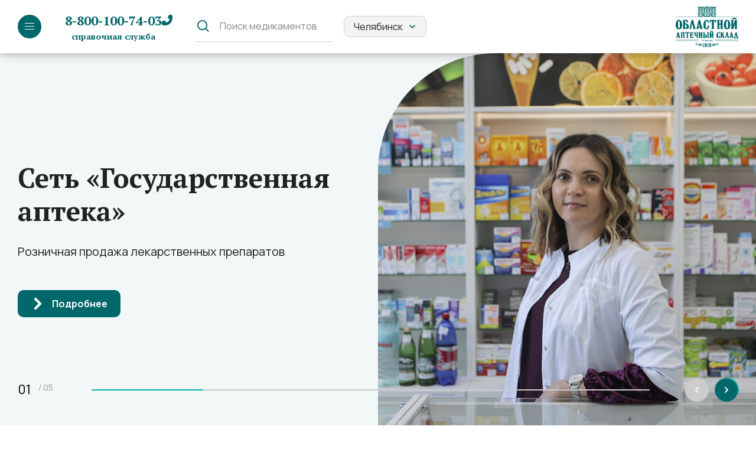

--- FILE ---
content_type: text/html; charset=UTF-8
request_url: http://www.oac74.ru/?page=%7B564F7907-BC67-4A2E-BDB2-474C91E49E02%7D
body_size: 23341
content:
<!DOCTYPE html>
<!-- © Digital Element || https://d-element.ru/ -->
<html prefix="og: http://ogp.me/ns#" lang="ru">
<head>
    <meta http-equiv="Content-Type" content="text/html; charset=UTF-8" />
<meta name="description" content="Областной аптечный склад" />
<link href="/bitrix/cache/css/s1/delement/template_a18f22fa683faab9cca2516ed0dee0c4/template_a18f22fa683faab9cca2516ed0dee0c4_v1.css?1768297880273186" type="text/css"  data-template-style="true" rel="stylesheet" />
<script type="text/javascript">if(!window.BX)window.BX={};if(!window.BX.message)window.BX.message=function(mess){if(typeof mess==='object'){for(let i in mess) {BX.message[i]=mess[i];} return true;}};</script>
<script type="text/javascript">(window.BX||top.BX).message({'pull_server_enabled':'N','pull_config_timestamp':'0','pull_guest_mode':'N','pull_guest_user_id':'0'});(window.BX||top.BX).message({'PULL_OLD_REVISION':'Для продолжения корректной работы с сайтом необходимо перезагрузить страницу.'});</script>
<script type="text/javascript">(window.BX||top.BX).message({'JS_CORE_LOADING':'Загрузка...','JS_CORE_NO_DATA':'- Нет данных -','JS_CORE_WINDOW_CLOSE':'Закрыть','JS_CORE_WINDOW_EXPAND':'Развернуть','JS_CORE_WINDOW_NARROW':'Свернуть в окно','JS_CORE_WINDOW_SAVE':'Сохранить','JS_CORE_WINDOW_CANCEL':'Отменить','JS_CORE_WINDOW_CONTINUE':'Продолжить','JS_CORE_H':'ч','JS_CORE_M':'м','JS_CORE_S':'с','JSADM_AI_HIDE_EXTRA':'Скрыть лишние','JSADM_AI_ALL_NOTIF':'Показать все','JSADM_AUTH_REQ':'Требуется авторизация!','JS_CORE_WINDOW_AUTH':'Войти','JS_CORE_IMAGE_FULL':'Полный размер'});</script>

<script type="text/javascript" src="/bitrix/js/main/core/core.min.js?1692865204219752"></script>

<script>BX.setJSList(['/bitrix/js/main/core/core_ajax.js','/bitrix/js/main/core/core_promise.js','/bitrix/js/main/polyfill/promise/js/promise.js','/bitrix/js/main/loadext/loadext.js','/bitrix/js/main/loadext/extension.js','/bitrix/js/main/polyfill/promise/js/promise.js','/bitrix/js/main/polyfill/find/js/find.js','/bitrix/js/main/polyfill/includes/js/includes.js','/bitrix/js/main/polyfill/matches/js/matches.js','/bitrix/js/ui/polyfill/closest/js/closest.js','/bitrix/js/main/polyfill/fill/main.polyfill.fill.js','/bitrix/js/main/polyfill/find/js/find.js','/bitrix/js/main/polyfill/matches/js/matches.js','/bitrix/js/main/polyfill/core/dist/polyfill.bundle.js','/bitrix/js/main/core/core.js','/bitrix/js/main/polyfill/intersectionobserver/js/intersectionobserver.js','/bitrix/js/main/lazyload/dist/lazyload.bundle.js','/bitrix/js/main/polyfill/core/dist/polyfill.bundle.js','/bitrix/js/main/parambag/dist/parambag.bundle.js']);
</script>
<script type="text/javascript">(window.BX||top.BX).message({'LANGUAGE_ID':'ru','FORMAT_DATE':'DD.MM.YYYY','FORMAT_DATETIME':'DD.MM.YYYY HH:MI:SS','COOKIE_PREFIX':'BITRIX_SM','SERVER_TZ_OFFSET':'18000','UTF_MODE':'Y','SITE_ID':'s1','SITE_DIR':'/','USER_ID':'','SERVER_TIME':'1768857044','USER_TZ_OFFSET':'0','USER_TZ_AUTO':'Y','bitrix_sessid':'6889f5b5e8c18569410496ee20e27eb2'});</script>


<script type="text/javascript" src="/bitrix/js/pull/protobuf/protobuf.min.js?167160085876433"></script>
<script type="text/javascript" src="/bitrix/js/pull/protobuf/model.min.js?167160085814190"></script>
<script type="text/javascript" src="/bitrix/js/main/core/core_promise.min.js?16716008582490"></script>
<script type="text/javascript" src="/bitrix/js/rest/client/rest.client.min.js?16716008589240"></script>
<script type="text/javascript" src="/bitrix/js/pull/client/pull.client.min.js?169286517548309"></script>
<script type="text/javascript">BX.setCSSList(['/local/templates/delement/frontend/assets/styles/main.css']);</script>
<script type="text/javascript">
					(function () {
						"use strict";

						var counter = function ()
						{
							var cookie = (function (name) {
								var parts = ("; " + document.cookie).split("; " + name + "=");
								if (parts.length == 2) {
									try {return JSON.parse(decodeURIComponent(parts.pop().split(";").shift()));}
									catch (e) {}
								}
							})("BITRIX_CONVERSION_CONTEXT_s1");

							if (cookie && cookie.EXPIRE >= BX.message("SERVER_TIME"))
								return;

							var request = new XMLHttpRequest();
							request.open("POST", "/bitrix/tools/conversion/ajax_counter.php", true);
							request.setRequestHeader("Content-type", "application/x-www-form-urlencoded");
							request.send(
								"SITE_ID="+encodeURIComponent("s1")+
								"&sessid="+encodeURIComponent(BX.bitrix_sessid())+
								"&HTTP_REFERER="+encodeURIComponent(document.referrer)
							);
						};

						if (window.frameRequestStart === true)
							BX.addCustomEvent("onFrameDataReceived", counter);
						else
							BX.ready(counter);
					})();
				</script>
<meta name="viewport" content="width=device-width, initial-scale=1.0, user-scalable=no, maximum-scale=1.0" />
<meta name="format-detection" content="telephone=no" />
<meta name="format-detection" content="address=no" />
<meta name="cmsmagazine" content="c225507764b7ae59094f40a840aa6a0f" />
<link rel="shortcut icon" href="/local/templates/delement/frontend/assets/images/favicon.ico" type="image/ico" />
<link rel="apple-touch-icon-precomposed" href="/local/templates/delement/frontend/assets/images/header/apple-touch-icon.png">
<link rel="preconnect" href="https://fonts.gstatic.com" />
<link rel="preload" as="image" href="/local/templates/delement/frontend/src/images/main/logistics.jpg">
<link rel="preload" as="image" href="/local/templates/delement/frontend/src/images/main/about-1-1.jpg">
<link rel="preload" as="image" href="/local/templates/delement/frontend/assets/images/main/cta-1.jpg">
<link href="/local/templates/delement/frontend/assets/js/bundle.js?version=1693292469"  rel="preload" as="script">



<script type="text/javascript">var _ba = _ba || []; _ba.push(["aid", "592923a235169dd7e0adc1c696800d7f"]); _ba.push(["host", "www.oac74.ru"]); (function() {var ba = document.createElement("script"); ba.type = "text/javascript"; ba.async = true;ba.src = (document.location.protocol == "https:" ? "https://" : "http://") + "bitrix.info/ba.js";var s = document.getElementsByTagName("script")[0];s.parentNode.insertBefore(ba, s);})();</script>


    <title>Областной аптечный склад</title>
                                                    <!-- Yandex.Metrika counter --> <script type="text/javascript" > (function(m,e,t,r,i,k,a){m[i]=m[i]||function(){(m[i].a=m[i].a||[]).push(arguments)}; m[i].l=1*new Date(); for (var j = 0; j < document.scripts.length; j++) {if (document.scripts[j].src === r) { return; }} k=e.createElement(t),a=e.getElementsByTagName(t)[0],k.async=1,k.src=r,a.parentNode.insertBefore(k,a)}) (window, document, "script", "https://mc.yandex.ru/metrika/tag.js", "ym"); ym(89913018, "init", { clickmap:true, trackLinks:true, accurateTrackBounce:true, webvisor:true }); </script> <noscript><div><img src="https://mc.yandex.ru/watch/89913018" style="position:absolute; left:-9999px;" alt="" /></div></noscript> <!-- /Yandex.Metrika counter -->
</head>
<body  data-js-app-globals='{"lang":"ru","tplPath":"/local/templates/delement","isAuth":false,"googleCaptchaKey":null,"yandexMapsKey":"8ccc5cb6-e9c0-46f5-b7d1-d36617fc3f77","svgSpriteRevision": "/local/templates/delement/frontend/assets/icons.svg?revision=0"}'>
<div class="flow-container ">
    <div id="panel"></div>
    <!-- header -->
    <header class="header">
        <div class="header__burger burger" data-js-burger>
            <div class="header__mobile">
                <div class="cells header__mobile-cells">
                    <div class="cell header__mobile-menu">
                        <button type="button" class="btn  btn--icon btn--menu burger__toggle" data-js-burger-toggle>
                            <span class="btn__body"><span class="menu-bars"><span class="menu-bar"></span><span class="menu-bar"></span><span class="menu-bar"></span></span></span>
                        </button>
                    </div>
                    <div class="cell header__mobile-phone">
                        <div class="contact  contact--w-icon  contact--icon-right">
                            <div class="contact__label"><a href="tel:88001007403">8-800-100-74-03 <span class="contact__sub-label">справочная служба</span></a>
</div>
                            <span class="contact__icon">
                                <svg class="i-icon i-icon--medium"><use href="#icon-phone"></use></svg>
                            </span>
                        </div>
                    </div>
                    
<div class="cell header__mobile-search">
    <div class="search-hints"
         data-js-search-hint='{"url":"/local/templates/delement/ajax/searchLs.php","count":4,"method":"POST"}'>
        <form action="/ls/"
              class="search-form search-meds"
              data-js-form='{"url":"/ls/","method":"POST","isUseFetch":false, "isPreventSubmitByEnter":false}'
              novalidate
              name="search-form"
              id="search-form"
        >
            <div class="cells search-form__cells">
                <div class="cell search-form__input-col form__block">
                    <div class="form-input__wrap form-input__wrap--labeled form-input__wrap--buttoned">
                        <input data-js-search-hint-input
                               autocomplete="off"
                               placeholder="Поиск медикаментов"
                               id="search"
                               type="search"
                               name="name"
                               class="form-input search-form__input"
                               data-js-input-required="true"
                               required/>
                        <span class="form-input__icon">
                            <svg class="i-icon i-icon--large"
                                 width="19"
                                 height="19">
                              <use href="#icon-search"></use>
                            </svg>
                          </span>
                        <button type="button"
                                class="btn btn--blank btn--icon form-input__button"
                                data-js-search-hint-reset>
                            <span class="btn__body">
                                <svg class="i-icon i-icon--xs" width="10" height="10">
                                <use href="#icon-close"></use>
                              </svg>
                            </span>
                        </button>
                    </div>
                </div>
                <div class="cell search-form__select-col">
                    <div class="search-form__select-row">
                                                                                                                                                                    <select data-js-select='{"multiple":false,"placeholderValue":"Выберите вариант","searchEnabled":false}'
                                        autocomplete="off"
                                        id="form-filters-city"
                                        name="form-filters-city"
                                        class="form-input form-select"
                                        placeholder="Выберите вариант"
                                        >
                                        <option
                                                value="-"
                                        >
                                            Все города
                                        </option>
                                                                        <option value="29" >
                                        Агаповка                                    </option>
                                                                                                                                            <option value="270" >
                                        Айлино                                    </option>
                                                                                                                                            <option value="122" >
                                        Аргаяш                                    </option>
                                                                                                                                            <option value="2" >
                                        Аша                                    </option>
                                                                                                                                            <option value="271" >
                                        Багаряк                                    </option>
                                                                                                                                            <option value="220" >
                                        Байрамгулово                                    </option>
                                                                                                                                            <option value="126" >
                                        Бакал                                    </option>
                                                                                                                                            <option value="150" >
                                        Бердяуш                                    </option>
                                                                                                                                            <option value="258" >
                                        Береговой                                    </option>
                                                                                                                                            <option value="259" >
                                        Березинский                                    </option>
                                                                                                                                            <option value="9" >
                                        Бреды                                    </option>
                                                                                                                                            <option value="41" >
                                        Варна                                    </option>
                                                                                                                                            <option value="14" >
                                        Верхнеуральск                                    </option>
                                                                                                                                            <option value="13" >
                                        Верхний Уфалей                                    </option>
                                                                                                                                            <option value="31" >
                                        Вишневогорск                                    </option>
                                                                                                                                            <option value="36" >
                                        Долгодеревенское                                    </option>
                                                                                                                                            <option value="560" >
                                        Еманжелинка                                    </option>
                                                                                                                                            <option value="37" >
                                        Еманжелинск                                    </option>
                                                                                                                                            <option value="19" >
                                        Еткуль                                    </option>
                                                                                                                                            <option value="547" >
                                        Западный                                    </option>
                                                                                                                                            <option value="6" >
                                        Златоуст                                    </option>
                                                                                                                                            <option value="222" >
                                        Ишалино                                    </option>
                                                                                                                                            <option value="273" >
                                        Канашево                                    </option>
                                                                                                                                            <option value="38" >
                                        Карабаш                                    </option>
                                                                                                                                            <option value="191" >
                                        Карагайский                                    </option>
                                                                                                                                            <option value="5" >
                                        Карталы                                    </option>
                                                                                                                                            <option value="28" >
                                        Касли                                    </option>
                                                                                                                                            <option value="39" >
                                        Катав-Ивановск                                    </option>
                                                                                                                                            <option value="42" >
                                        Кизильское                                    </option>
                                                                                                                                            <option value="195" >
                                        Коелга                                    </option>
                                                                                                                                            <option value="11" >
                                        Копейск                                    </option>
                                                                                                                                            <option value="15" >
                                        Коркино                                    </option>
                                                                                                                                            <option value="53" >
                                        Красногорск                                    </option>
                                                                                                                                            <option value="144" >
                                        Кропачево                                    </option>
                                                                                                                                            <option value="219" >
                                        Кулуево                                    </option>
                                                                                                                                            <option value="32" >
                                        Кунашак                                    </option>
                                                                                                                                            <option value="146" >
                                        Кундравы                                    </option>
                                                                                                                                            <option value="35" >
                                        Куса                                    </option>
                                                                                                                                            <option value="18" >
                                        Кыштым                                    </option>
                                                                                                                                            <option value="142" >
                                        Магнитка                                    </option>
                                                                                                                                            <option value="263" >
                                        Магнитный                                    </option>
                                                                                                                                            <option value="7" >
                                        Магнитогорск                                    </option>
                                                                                                                                            <option value="233" >
                                        Межевой                                    </option>
                                                                                                                                            <option value="136" >
                                        Межозерный                                    </option>
                                                                                                                                            <option value="3" >
                                        Миасс                                    </option>
                                                                                                                                            <option value="33" >
                                        Миасское                                    </option>
                                                                                                                                            <option value="141" >
                                        Миньяр                                    </option>
                                                                                                                                            <option value="139" >
                                        Новогорный                                    </option>
                                                                                                                                            <option value="256" >
                                        Новокаолиновый                                    </option>
                                                                                                                                            <option value="10" >
                                        Нязепетровск                                    </option>
                                                                                                                                            <option value="22" >
                                        Озерск                                    </option>
                                                                                                                                            <option value="20" >
                                        Октябрьское (Челябинская область)                                    </option>
                                                                                                                                            <option value="204" >
                                        Остроленский                                    </option>
                                                                                                                                            <option value="276" >
                                        Париж                                    </option>
                                                                                                                                            <option value="192" >
                                        Первомайский                                    </option>
                                                                                                                                            <option value="265" >
                                        Петропавловский                                    </option>
                                                                                                                                            <option value="17" >
                                        Пласт                                    </option>
                                                                                                                                            <option value="206" >
                                        Потанино                                    </option>
                                                                                                                                            <option value="86" >
                                        Рощино                                    </option>
                                                                                                                                            <option value="12" >
                                        Сатка                                    </option>
                                                                                                                                            <option value="137" >
                                        Сим                                    </option>
                                                                                                                                            <option value="74" >
                                        Снежинск                                    </option>
                                                                                                                                            <option value="21" >
                                        Трехгорный                                    </option>
                                                                                                                                            <option value="8" >
                                        Троицк                                    </option>
                                                                                                                                            <option value="23" >
                                        Тюбук                                    </option>
                                                                                                                                            <option value="27" >
                                        Увельский                                    </option>
                                                                                                                                            <option value="30" >
                                        Уйское                                    </option>
                                                                                                                                            <option value="215" >
                                        Усть-Багаряк                                    </option>
                                                                                                                                            <option value="26" >
                                        Усть-Катав                                    </option>
                                                                                                                                            <option value="120" >
                                        Фершампенуаз                                    </option>
                                                                                                                                            <option value="217" >
                                        Халитово                                    </option>
                                                                                                                                            <option value="4" >
                                        Чебаркуль                                    </option>
                                                                                                                                            <option value="1" selected>
                                        Челябинск                                    </option>
                                                                                                                                            <option value="40" >
                                        Чесма                                    </option>
                                                                                                                                            <option value="16" >
                                        Южноуральск                                    </option>
                                                                                                                                            <option value="134" >
                                        Юрюзань                                    </option>
                                                                                                    </select>
                                                                        </div>
                </div>
                <div class="cell search-form__submit-col">
                    <button type="submit" class="btn  search-form__submit" data-js-search-submit>
                        <span class="btn__body">Искать</span>
                    </button>
                </div>
            </div>
        </form>
        <div class="search-form__hints search-hints__results">
            <div class="results-list"
                 data-js-search-hint-results></div>
        </div>
    </div>
</div>
                    <div class="cell header__mobile-logo">
                        <div class="logo">
                            <a rel="home" href="/"><img srcset="/local/templates/delement/frontend/assets/images/oas-logo.png, /local/templates/delement/frontend/assets/images/oas-logo-2x.png 2x" src="/local/templates/delement/frontend/assets/images/oas-logo.png" alt="Областной аптечный склад" width="170" height="113" loading="lazy" /></a>
                        </div>
                    </div>
                    <div class="cell header__mobile-lk">
                        <div class="contact contact--lk contact--w-icon  contact--icon-right">
                            <div class="contact__label">
                                                                    <a href="/auth/">Служебный вход</a>
                                                            </div>
                            <span class="contact__icon">
                                 <svg class="i-icon i-icon--large"><use href="#icon-lk"></use></svg>
                            </span>
                        </div>
                    </div>
                </div>
            </div>
            <div class="burger__contents" data-js-burger-contents>
                <div class="container header__container">
                    <div class="cells header__cells">
                        <div class="cell header__logo">
                            <div class="logo">
                                <a rel="home" href="/"><img srcset="/local/templates/delement/frontend/assets/images/oas-logo.png, /local/templates/delement/frontend/assets/images/oas-logo-2x.png 2x" src="/local/templates/delement/frontend/assets/images/oas-logo.png" alt="Областной аптечный склад" width="170" height="113" loading="lazy" /></a>
                            </div>
                        </div>
                        <div class="cell header__body-col">
                            <div class="cells header__body">
                                
<div class="cell header__search-meds">
    <div class="search-hints" data-js-search-hint='{"url":"/local/templates/delement/ajax/searchLs.php","count":4,"method":"POST"}'>
        <form action="/ls/"
              class="search-form search-meds"
              data-js-form='{"url":"/ls/","method":"POST","isUseFetch":false, "isPreventSubmitByEnter":false}'
              novalidate
              name="search-form"
              id="search-form"
        >
            <div class="cells search-form__cells">
                <div class="cell search-form__input-col form__block">
                    <div class="form-input__wrap form-input__wrap--labeled form-input__wrap--buttoned">
                        <input data-js-search-hint-input
                               autocomplete="off"
                               placeholder="Поиск медикаментов в розничной сети"
                               id="search"
                               type="search"
                               name="name"
                               class="form-input search-form__input"
                               data-js-input-required="true" required
                        />
                        <span class="form-input__icon" >
                          <svg class="i-icon i-icon--large" width="19"
                               height="19">
                            <use href="#icon-search"></use>
                          </svg>
                        </span>
                        <button
                                type="button"
                                class="btn  btn--blank btn--icon form-input__button"
                                data-js-search-hint-reset
                        >
        <span class="btn__body"><svg class="i-icon i-icon--xs" width="10" height="10">
            <use href="#icon-close"></use>
          </svg></span>
                        </button>
                    </div>
                </div>
                <div class="cell search-form__select-col">
                    <div class="search-form__select-row">
                        <label class="form-label " for="form-filters-city">
                            Город
                        </label>
                                                                                                                        <select data-js-select='{"multiple":false,"placeholderValue":"Выберите вариант","searchEnabled":false}'
                                autocomplete="off"
                                id="form-filters-city"
                                name="form-filters-city"
                                class="form-input form-select "
                                placeholder="Выберите вариант"
                        >
                            <option
                                    value="-"
                            >
                                Все города
                            </option>
                                                        <option value="29" >
                                Агаповка                            </option>
                                                                                                            <option value="270" >
                                Айлино                            </option>
                                                                                                            <option value="122" >
                                Аргаяш                            </option>
                                                                                                            <option value="2" >
                                Аша                            </option>
                                                                                                            <option value="271" >
                                Багаряк                            </option>
                                                                                                            <option value="220" >
                                Байрамгулово                            </option>
                                                                                                            <option value="126" >
                                Бакал                            </option>
                                                                                                            <option value="150" >
                                Бердяуш                            </option>
                                                                                                            <option value="258" >
                                Береговой                            </option>
                                                                                                            <option value="259" >
                                Березинский                            </option>
                                                                                                            <option value="9" >
                                Бреды                            </option>
                                                                                                            <option value="41" >
                                Варна                            </option>
                                                                                                            <option value="14" >
                                Верхнеуральск                            </option>
                                                                                                            <option value="13" >
                                Верхний Уфалей                            </option>
                                                                                                            <option value="31" >
                                Вишневогорск                            </option>
                                                                                                            <option value="36" >
                                Долгодеревенское                            </option>
                                                                                                            <option value="560" >
                                Еманжелинка                            </option>
                                                                                                            <option value="37" >
                                Еманжелинск                            </option>
                                                                                                            <option value="19" >
                                Еткуль                            </option>
                                                                                                            <option value="547" >
                                Западный                            </option>
                                                                                                            <option value="6" >
                                Златоуст                            </option>
                                                                                                            <option value="222" >
                                Ишалино                            </option>
                                                                                                            <option value="273" >
                                Канашево                            </option>
                                                                                                            <option value="38" >
                                Карабаш                            </option>
                                                                                                            <option value="191" >
                                Карагайский                            </option>
                                                                                                            <option value="5" >
                                Карталы                            </option>
                                                                                                            <option value="28" >
                                Касли                            </option>
                                                                                                            <option value="39" >
                                Катав-Ивановск                            </option>
                                                                                                            <option value="42" >
                                Кизильское                            </option>
                                                                                                            <option value="195" >
                                Коелга                            </option>
                                                                                                            <option value="11" >
                                Копейск                            </option>
                                                                                                            <option value="15" >
                                Коркино                            </option>
                                                                                                            <option value="53" >
                                Красногорск                            </option>
                                                                                                            <option value="144" >
                                Кропачево                            </option>
                                                                                                            <option value="219" >
                                Кулуево                            </option>
                                                                                                            <option value="32" >
                                Кунашак                            </option>
                                                                                                            <option value="146" >
                                Кундравы                            </option>
                                                                                                            <option value="35" >
                                Куса                            </option>
                                                                                                            <option value="18" >
                                Кыштым                            </option>
                                                                                                            <option value="142" >
                                Магнитка                            </option>
                                                                                                            <option value="263" >
                                Магнитный                            </option>
                                                                                                            <option value="7" >
                                Магнитогорск                            </option>
                                                                                                            <option value="233" >
                                Межевой                            </option>
                                                                                                            <option value="136" >
                                Межозерный                            </option>
                                                                                                            <option value="3" >
                                Миасс                            </option>
                                                                                                            <option value="33" >
                                Миасское                            </option>
                                                                                                            <option value="141" >
                                Миньяр                            </option>
                                                                                                            <option value="139" >
                                Новогорный                            </option>
                                                                                                            <option value="256" >
                                Новокаолиновый                            </option>
                                                                                                            <option value="10" >
                                Нязепетровск                            </option>
                                                                                                            <option value="22" >
                                Озерск                            </option>
                                                                                                            <option value="20" >
                                Октябрьское (Челябинская область)                            </option>
                                                                                                            <option value="204" >
                                Остроленский                            </option>
                                                                                                            <option value="276" >
                                Париж                            </option>
                                                                                                            <option value="192" >
                                Первомайский                            </option>
                                                                                                            <option value="265" >
                                Петропавловский                            </option>
                                                                                                            <option value="17" >
                                Пласт                            </option>
                                                                                                            <option value="206" >
                                Потанино                            </option>
                                                                                                            <option value="86" >
                                Рощино                            </option>
                                                                                                            <option value="12" >
                                Сатка                            </option>
                                                                                                            <option value="137" >
                                Сим                            </option>
                                                                                                            <option value="74" >
                                Снежинск                            </option>
                                                                                                            <option value="21" >
                                Трехгорный                            </option>
                                                                                                            <option value="8" >
                                Троицк                            </option>
                                                                                                            <option value="23" >
                                Тюбук                            </option>
                                                                                                            <option value="27" >
                                Увельский                            </option>
                                                                                                            <option value="30" >
                                Уйское                            </option>
                                                                                                            <option value="215" >
                                Усть-Багаряк                            </option>
                                                                                                            <option value="26" >
                                Усть-Катав                            </option>
                                                                                                            <option value="120" >
                                Фершампенуаз                            </option>
                                                                                                            <option value="217" >
                                Халитово                            </option>
                                                                                                            <option value="4" >
                                Чебаркуль                            </option>
                                                                                                            <option value="1" selected>
                                Челябинск                            </option>
                                                                                                            <option value="40" >
                                Чесма                            </option>
                                                                                                            <option value="16" >
                                Южноуральск                            </option>
                                                                                                            <option value="134" >
                                Юрюзань                            </option>
                                                                                </select>
                                                                    </div>
                </div>

                <div class="cell search-form__submit-col">
                    <button
                            type="submit"
                            class="btn  search-form__submit"
                            data-js-search-submit
                    >
                        <span class="btn__body">Искать</span>
                    </button>
                </div>
            </div>
        </form>

        <div class="search-form__hints search-hints__results">
            <div class="results-list" data-js-search-hint-results></div>
        </div>

    </div>
</div>
                                    <div class="cell header__socials">
        <ul class="cells socials ">
                    								
            <li class="cell cell--auto socials__item" id="bx_3218110189_17">
                <a href="https://t.me/gosapteka74" rel="noopener" target="_blank" class="socials__link" title="Telegram">
                    <svg class="i-icon i-icon--large"><use href="#icon-tg"></use></svg>
                </a>
            </li>
                    								
            <li class="cell cell--auto socials__item" id="bx_3218110189_3119616">
                <a href="https://vk.com/oacgosapteka" rel="noopener" target="_blank" class="socials__link" title="ВКонтакте">
                    <svg class="i-icon i-icon--large"><use href="#icon-vk"></use></svg>
                </a>
            </li>
                </ul>
    </div>
                                    <div class="cell header__phone">
                                    <div class="contact contact--phone contact--w-icon  contact--icon-right">
                                        <div class="contact__label"><a href="tel:88001007403">8-800-100-74-03 <span class="contact__sub-label">справочная служба</span></a>
</div>
                                        <span class="contact__icon">
                                            <svg class="i-icon i-icon--medium"><use href="#icon-phone"></use></svg>
                                        </span>
                                    </div>
                                </div>

                                    <nav class="cell header__nav">
        <div data-js-collapsible-nav>
            <ul class="nav submenu__wrap" data-js-collapsible-nav-list>
                            <li class="nav__item submenu" data-js-collapsible-nav-item data-js-submenu>
                    <a class="nav__link  submenu__toggle" href="/about/"  data-js-submenu-toggle>
                        О компании                    </a>
                    <div class="submenu__contents" data-js-submenu-contents>
                        <div class="submenu__header">
                            <div class="h1 submenu__header-title">О компании</div>
                            <div>
                                <a href="/about/" class="btn btn--right-icon btn--blank ">
                                    <span class="btn__body"><span class="btn__label">Перейти в раздел</span>
                                        <span class="btn__icon btn__icon--sm">
                                            <svg width="10" height="10" class="i-icon i-icon--xs">
                                                <use href="#icon-forward" />
                                            </svg>
                                        </span>
                                    </span>
                                </a>
                            </div>
                        </div>
                        <ul class="submenu__list">
                                                    <li class="submenu__list-item">
                                <a href="/about/history/" class="submenu__link" title="">
                                    История компании                                </a>
                            </li>
                                                    <li class="submenu__list-item">
                                <a href="/about/vacancies/" class="submenu__link" title="">
                                    Вакансии                                </a>
                            </li>
                                                    <li class="submenu__list-item">
                                <a href="/about/first_pharmacy/" class="submenu__link" title="">
                                    Первая аптека                                </a>
                            </li>
                                                    <li class="submenu__list-item">
                                <a href="/programs/" class="submenu__link" title="">
                                    Социальные программы                                </a>
                            </li>
                                                </ul>
                    </div>
                </li>
                                            <li class="nav__item submenu" data-js-collapsible-nav-item data-js-submenu>
                    <a class="nav__link  submenu__toggle" href="/retail/"  data-js-submenu-toggle>
                        Аптеки                    </a>
                    <div class="submenu__contents" data-js-submenu-contents>
                        <div class="submenu__header">
                            <div class="h1 submenu__header-title">Аптеки</div>
                            <div>
                                <a href="/retail/" class="btn btn--right-icon btn--blank ">
                                    <span class="btn__body"><span class="btn__label">Перейти в раздел</span>
                                        <span class="btn__icon btn__icon--sm">
                                            <svg width="10" height="10" class="i-icon i-icon--xs">
                                                <use href="#icon-forward" />
                                            </svg>
                                        </span>
                                    </span>
                                </a>
                            </div>
                        </div>
                        <ul class="submenu__list">
                                                    <li class="submenu__list-item">
                                <a href="/gift_сertificates/" class="submenu__link" title="">
                                    Подарочные сертификаты                                </a>
                            </li>
                                                    <li class="submenu__list-item">
                                <a href="/bonuses/" class="submenu__link" title="">
                                    Партнерские и бонусные программы                                </a>
                            </li>
                                                </ul>
                    </div>
                </li>
                                                <li class="nav__item" data-js-collapsible-nav-item>
                        <a class="nav__link highlighted" href="https://apteka74.ru/" target="_blank" title="">Интернет-аптека</a>
                    </li>
                                            <li class="nav__item submenu" data-js-collapsible-nav-item data-js-submenu>
                    <a class="nav__link  submenu__toggle" href="/wholesale/"  data-js-submenu-toggle>
                        Опт                    </a>
                    <div class="submenu__contents" data-js-submenu-contents>
                        <div class="submenu__header">
                            <div class="h1 submenu__header-title">Опт</div>
                            <div>
                                <a href="/wholesale/" class="btn btn--right-icon btn--blank ">
                                    <span class="btn__body"><span class="btn__label">Перейти в раздел</span>
                                        <span class="btn__icon btn__icon--sm">
                                            <svg width="10" height="10" class="i-icon i-icon--xs">
                                                <use href="#icon-forward" />
                                            </svg>
                                        </span>
                                    </span>
                                </a>
                            </div>
                        </div>
                        <ul class="submenu__list">
                                                    <li class="submenu__list-item">
                                <a href="/wholesale/#commercial-sales" class="submenu__link" title="">
                                    Департамент коммерческих продаж                                </a>
                            </li>
                                                    <li class="submenu__list-item">
                                <a href="/wholesale/#budgetary-sales" class="submenu__link" title="">
                                    Департамент бюджетных продаж                                </a>
                            </li>
                                                </ul>
                    </div>
                </li>
                                            <li class="nav__item submenu" data-js-collapsible-nav-item data-js-submenu>
                    <a class="nav__link  submenu__toggle" href="/logistics/"  data-js-submenu-toggle>
                        Логистика                    </a>
                    <div class="submenu__contents" data-js-submenu-contents>
                        <div class="submenu__header">
                            <div class="h1 submenu__header-title">Логистика</div>
                            <div>
                                <a href="/logistics/" class="btn btn--right-icon btn--blank ">
                                    <span class="btn__body"><span class="btn__label">Перейти в раздел</span>
                                        <span class="btn__icon btn__icon--sm">
                                            <svg width="10" height="10" class="i-icon i-icon--xs">
                                                <use href="#icon-forward" />
                                            </svg>
                                        </span>
                                    </span>
                                </a>
                            </div>
                        </div>
                        <ul class="submenu__list">
                                                    <li class="submenu__list-item">
                                <a href="/logistics/safekeeping/" class="submenu__link" title="">
                                    Ответственное хранение                                </a>
                            </li>
                                                    <li class="submenu__list-item">
                                <a href="/logistics/delivery/" class="submenu__link" title="">
                                    Доставка грузов                                </a>
                            </li>
                                                </ul>
                    </div>
                </li>
                                                <li class="nav__item" data-js-collapsible-nav-item>
                        <a class="nav__link " href="/marking/"  title="">Маркировка</a>
                    </li>
                                            <li class="nav__item submenu" data-js-collapsible-nav-item data-js-submenu>
                    <a class="nav__link  submenu__toggle" href="/press_center/"  data-js-submenu-toggle>
                        Пресс-центр                    </a>
                    <div class="submenu__contents" data-js-submenu-contents>
                        <div class="submenu__header">
                            <div class="h1 submenu__header-title">Пресс-центр</div>
                            <div>
                                <a href="/press_center/" class="btn btn--right-icon btn--blank ">
                                    <span class="btn__body"><span class="btn__label">Перейти в раздел</span>
                                        <span class="btn__icon btn__icon--sm">
                                            <svg width="10" height="10" class="i-icon i-icon--xs">
                                                <use href="#icon-forward" />
                                            </svg>
                                        </span>
                                    </span>
                                </a>
                            </div>
                        </div>
                        <ul class="submenu__list">
                                                    <li class="submenu__list-item">
                                <a href="/press_center/news/" class="submenu__link" title="">
                                    Новости                                </a>
                            </li>
                                                    <li class="submenu__list-item">
                                <a href="/press_center/articles/" class="submenu__link" title="">
                                    Полезная информация                                </a>
                            </li>
                                                    <li class="submenu__list-item">
                                <a href="/press_center/magazine/" class="submenu__link" title="">
                                    Журнал «12 месяцев здоровья»                                </a>
                            </li>
                                                </ul>
                    </div>
                </li>
                                                <li class="nav__item" data-js-collapsible-nav-item>
                        <a class="nav__link " href="/contacts/"  title="">Контакты</a>
                    </li>
                                            <li class="nav__item nav__item--centered is-hidden" data-js-collapsible-nav-ext>
                    <div class="dropdown" data-js-dropdown='{"isActiveWhen":"(min-width: 1281px)"}'>
                        <button class="dropdown__toggle btn btn--icon btn--neutral" data-js-dropdown-toggle> ... </button>
                        <div class="dropdown__content" data-js-dropdown-content>
                            <ul class="nav" data-js-collapsible-nav-ext-list></ul>
                        </div>
                    </div>
                </li>
            </ul>
        </div>
    </nav>                                <div class="cell header__search">
                                    <div class="search-hints" data-js-search-hint='{"url":"/local/templates/delement/ajax/liveSearchAllSite.php","count":4,"method":"GET"}'>
    <form action="/search/" class="search-form search-site" data-js-form='{"isPreventSubmitByEnter":false,"isUseFetch":false,"isLiveValidation":false}' novalidate name="search-form">
        <div class="cells search-form__cells">
            <div class="cell search-form__input-col form__block">
                <div class="form-input__wrap form-input__wrap--buttoned">
                    <input data-js-search-hint-input autocomplete="off" placeholder="Поиск по сайту" id="header-search-site-input" type="search" name="q" class="form-input search-form__input" data-js-input-required="true" required />
                    <button type="reset" class="btn  btn--blank btn--icon form-input__button" data-js-search-hint-reset>
                        <span class="btn__body">
                            <svg class="i-icon i-icon--xs" width="10" height="10">
                                <use href="#icon-close"></use>
                            </svg>
                        </span>
                    </button>
                </div>
            </div>
            <div class="cell search-form__submit-col">
                <button name="s" type="submit" class="btn  search-form__submit btn--icon" data-js-search-submit>
                    <span class="btn__body">
                        <svg class='i-icon i-icon--large' width='19' height='19'>
                            <use href='#icon-search' />
                        </svg>
                    </span>
                </button>
            </div>
        </div>
    </form>
    <div class="search-form__hints search-hints__results">
        <div class="results-list" data-js-search-hint-results></div>
    </div>
</div>
                                </div>
                                <div class="cell header__lk">
                                    <div class="contact contact--lk contact--w-icon  contact--icon-right">
                                        <div class="contact__label">
                                                                                            <a href="/auth/">Служебный вход</a>
                                                                                    </div>
                                        <span class="contact__icon">
                                            <svg class="i-icon i-icon--large">
                                                <use href="#icon-lk"></use>
                                            </svg>
                                        </span>
                                    </div>
                                </div>
                            </div>
                        </div>
                    </div>
                </div>
                            </div>
        </div>
    </header>
    <!-- /header -->
    <main class="content">
                <div class="content__body">
            <div class="container">
                <div class="cells content__cells">
                    <div class="cell content__sections">
                                                    <div class="page-front">
                                <section class="section section--fullwidth hero bg--5" data-js-scroll-effect="">
    <div class="section__content">
        <div class="hero__slider" data-js-slider-container>
            <div class="hero-slider slider is-running" data-js-slider>
                <div class="swiper-wrapper">
						  
                                    						  
                    <div class="swiper-slide hero__slider-item" id="bx_651765591_1">
                        <div class="hero__cells cells">
							  
                            <div class="cell hero__text-col">
                                <div class="hero__text">
                                                                        <h1 class="hero__title h1 slideInLeftOnScroll">Сеть «Государственная аптека»</h1>
                                                                                                            <div class="hero__descr slideInLeftOnScroll">Розничная продажа лекарственных препаратов</div>
                                                                                                            <div class="hero__actions cells slideInLeftOnScroll">
                                                                                <div class="cell cell--auto hero__action">
                                            <a href="/retail/" class="btn">
                                                <span class="btn__body">
                                                                                                        <span class="btn__icon ">
                                                        <svg width="18" height="18" class="i-icon i-icon--large">
                                                            <use href="#icon-forward" />
                                                        </svg>
                                                    </span>
                                                                                                        <span class="btn__label">Подробнее</span>
                                                                                                    </span>
                                            </a>
                                        </div>
                                                                            </div>
									                                </div>
                            </div>
                            							
                            <div class="cell hero__illustration-col">
                                <picture class="hero__illustration clipInFromRightOnScroll">
                                                                                                        <source srcset="/upload/iblock/e00/h7buxsfbzyx3bh7fmzrmlnef6lcer2ch.jpg" media="(max-width: 1279px)">
                                                                                                    <img src="/upload/resize_cache/iblock/e00/1219_813_0/h7buxsfbzyx3bh7fmzrmlnef6lcer2ch.jpg" alt="" width="1219" height="813" loading="lazy">
                                </picture>
                            </div>
                                                    </div>
                    </div>
                                    						  
                    <div class="swiper-slide hero__slider-item" id="bx_651765591_3">
                        <div class="hero__cells cells">
							  
                            <div class="cell hero__text-col">
                                <div class="hero__text">
                                    									<div class="hero__title h1 slideInLeftOnScroll">История компании</div>
                                                                                                            <div class="hero__descr slideInLeftOnScroll">Компания «Областной аптечный склад» имеет более чем вековую историю. Становление и рост
предприятия тесно переплетены со значимыми вехами в развитии региона и страны.</div>
                                                                                                            <div class="hero__actions cells slideInLeftOnScroll">
                                                                                <div class="cell cell--auto hero__action">
                                            <a href="/about/history/" class="btn">
                                                <span class="btn__body">
                                                                                                        <span class="btn__label">Подробнее</span>
                                                                                                    </span>
                                            </a>
                                        </div>
                                                                            </div>
									                                </div>
                            </div>
                            							
                            <div class="cell hero__illustration-col">
                                <picture class="hero__illustration clipInFromRightOnScroll">
                                                                <img src="/upload/iblock/382/a3wv799dit4jyqqcjivnsfg91w0ybz1e.jpg" alt="" width="1219" height="813" loading="lazy">
                                </picture>
                            </div>
                                                    </div>
                    </div>
                                    						  
                    <div class="swiper-slide hero__slider-item" id="bx_651765591_4">
                        <div class="hero__cells cells">
							  
                            <div class="cell hero__text-col">
                                <div class="hero__text">
                                    									<div class="hero__title h1 slideInLeftOnScroll">Интернет-аптека</div>
                                                                                                            <div class="hero__descr slideInLeftOnScroll">Уже более семи лет функционирует интернет-аптека Областного аптечного склада — это быстро, выгодно и надежно! </div>
                                                                                                            <div class="hero__actions cells slideInLeftOnScroll">
                                                                                <div class="cell cell--auto hero__action">
                                            <a href="https://apteka74.ru/" class="btn">
                                                <span class="btn__body">
                                                                                                        <span class="btn__icon ">
                                                        <svg width="18" height="18" class="i-icon i-icon--large">
                                                            <use href="#icon-cart" />
                                                        </svg>
                                                    </span>
                                                                                                        <span class="btn__label">Перейти в интернет-аптеку</span>
                                                                                                    </span>
                                            </a>
                                        </div>
                                                                            </div>
									                                </div>
                            </div>
                            							
                            <div class="cell hero__illustration-col">
                                <picture class="hero__illustration clipInFromRightOnScroll">
                                                                <img src="/upload/iblock/856/ds5bln6c1wo944mjrxtwern3q31i3j47.png" alt="" width="1219" height="813" loading="lazy">
                                </picture>
                            </div>
                                                    </div>
                    </div>
                                    						  
                    <div class="swiper-slide hero__slider-item" id="bx_651765591_653">
                        <div class="hero__cells cells">
							  
                            <div class="cell hero__text-col">
                                <div class="hero__text">
                                    									<div class="hero__title h1 slideInLeftOnScroll">Оптовые продажи</div>
                                                                                                            <div class="hero__descr slideInLeftOnScroll">К оптовым видам бизнеса АО "ОАС" относятся коммерческие и бюджетные продажи</div>
                                                                                                            <div class="hero__actions cells slideInLeftOnScroll">
                                                                                <div class="cell cell--auto hero__action">
                                            <a href="/wholesale/" class="btn btn--ghost">
                                                <span class="btn__body">
                                                                                                        <span class="btn__icon ">
                                                        <svg width="18" height="18" class="i-icon i-icon--large">
                                                            <use href="#icon-forward" />
                                                        </svg>
                                                    </span>
                                                                                                        <span class="btn__label">Подробнее</span>
                                                                                                    </span>
                                            </a>
                                        </div>
                                                                            </div>
									                                </div>
                            </div>
                            							
                            <div class="cell hero__illustration-col">
                                <picture class="hero__illustration clipInFromRightOnScroll">
                                                                <img src="/upload/iblock/57b/s7h672tujwj8go9d4wyiwy8d692u551m.jpg" alt="" width="1219" height="813" loading="lazy">
                                </picture>
                            </div>
                                                    </div>
                    </div>
                                    						  
                    <div class="swiper-slide hero__slider-item" id="bx_651765591_654">
                        <div class="hero__cells cells">
							  
                            <div class="cell hero__text-col">
                                <div class="hero__text">
                                    									<div class="hero__title h1 slideInLeftOnScroll">Акции месяца</div>
                                                                                                            <div class="hero__descr slideInLeftOnScroll">Каждый месяц в розничной сети действуют скидки на определенные лекарственные препараты, ортопедические изделия, косметические средства и другие товары</div>
                                                                                                            <div class="hero__actions cells slideInLeftOnScroll">
                                                                                <div class="cell cell--auto hero__action">
                                            <a href="/retail/#product-of-the-month" class="btn btn--ghost">
                                                <span class="btn__body">
                                                                                                        <span class="btn__label">Подробнее</span>
                                                                                                        <span class="btn__icon btn__icon--xs">
                                                        <svg width="10" height="10" class="i-icon i-icon--xs">
                                                            <use href="#icon-forward" />
                                                        </svg>
                                                    </span>
                                                                                                    </span>
                                            </a>
                                        </div>
                                                                            </div>
									                                </div>
                            </div>
                            							
                            <div class="cell hero__illustration-col">
                                <picture class="hero__illustration clipInFromRightOnScroll">
                                                                <img src="/upload/resize_cache/iblock/ebc/1219_813_0/cwsqr6tenihyxv10gaffgeasuv0wuvy2.jpg" alt="" width="1219" height="813" loading="lazy">
                                </picture>
                            </div>
                                                    </div>
                    </div>
                                </div>
                <div class="slider__controls slideInLeftOnScroll">
                    <div class="container">
                        <div class="cells cells--align-center slider__controls-cells">
                            <div class="cell cell--auto slider__pagination-col">
                                <div class="slider__pagination">
                                    <span class="swiper-pagination-current">01</span> / <span class="swiper-pagination-total">5</span>
                                </div>
                            </div>
                            <div class="cell cell--auto cell--grow slider__scrollbar-col">
                                  <div class="slider__scrollbar"></div>
                            </div>
                            <div class="cell cell--auto slider__navigation-col">
                                <div class="slider__navigation">
                                    <div class="cells slider__navigation-cells">
                                      <div class="cell cell--auto">
                                        <button type="button" class="btn btn--icon slider-button slider-button--prev">
                                          <span class="btn__body">
                                            <span class="btn__icon">
                                              <svg class="i-icon i-icon--xs" width="10" height="10">
                                                <use href="#icon-back" />
                                              </svg>
                                            </span>
                                          </span>
                                          <span class="btn__loader">
                                            <svg class="i-icon" width="40" height="40">
                                              <use href="#icon-loading-circle" />
                                            </svg>
                                          </span>
                                        </button>
                                      </div>
                                      <div class="cell cell--auto">
                                        <button type="button" class="btn btn--icon slider-button slider-button--next">
                                          <span class="btn__body">
                                            <span class="btn__icon">
                                              <svg class="i-icon i-icon--xs" width="10" height="10">
                                                <use href="#icon-forward" />
                                              </svg>
                                            </span>
                                          </span>
                                          <span class="btn__loader">
                                            <svg class="i-icon" width="40" height="40">
                                              <use href="#icon-loading-circle" />
                                            </svg>
                                          </span>
                                        </button>
                                      </div>
                                    </div>
                                </div>
                            </div>
                        </div>
                    </div>
                </div>
            </div>
        </div>
    </div>
</section>				
    <section class="section about-section">
        <div class="section__wrap">
            <div class="cells about-section__cells section__cells">
                <div class="cell cell--lg-6 about-section__illustration-col section__illustration-col" data-js-scroll-effect="">
                    <div class="section__illustration">
                                                <img src="/local/templates/delement/frontend/src/images/main/about-1-1.jpg" alt="Работаем с&nbsp;1919 года" width="689" height="460" loading="lazy" class="section__illustration-main clipInFromLeftOnScroll">
                                                                        <img src="/local/templates/delement/frontend/src/images/main/about-1-2.png" alt="Логотип" width="240" height="240" loading="lazy" class="section__illustration-aux slideInLeftOnScroll">
                                            </div>
                </div>
                <div class="cell cell--lg-6 about-section__text-col section__text-col">
                                        <header class="section__header slideInLeftOnScroll" data-js-scroll-effect="">
                        <h2 class="h1">О компании</h2>
                    </header>
                                        <div class="section__content slideInLeftOnScroll" data-js-scroll-effect="">
                                                <p class="h4 text-theme mb-rythm">Работаем с&nbsp;1919 года</p>
                                                                        <p class="paragraph-1 text-theme mb-rythm">Акционерное общество «Областной аптечный склад» — это компания со 100% государственной формой собственности и 100-летней безупречной репутацией.</p>
                                                <p> Областной аптечный склад регулярно пополняет ассортимент лекарственных средств новыми высокотехнологичными препаратами. </p>
				<p> Все препараты, включая не лекарственные средства, БАДы, проходят контроль, который гарантирует качество и безопасность всех товаров, поступающих на прилавки аптек. </p>                    </div>
					                    <footer class="section__footer slideInLeftOnScroll" data-js-scroll-effect="">
                        <a href="/about/" alt="О компании" title="О компании" class="btn btn--right-icon btn--ghost ">
                            <span class="btn__body">
                                <span class="btn__label">Узнать подробнее</span>
                                <span class="btn__icon btn__icon--sm">
                                    <svg width="10" height="10" class="i-icon i-icon--xs">
                                        <use href="#icon-forward" />
                                    </svg>
                                </span>
                            </span>
                        </a>
                    </footer>
                                    </div>
            </div>
        </div>
    </section>    <section class="section section--fullwidth b2c-section bg--5 section--py section--mb-0">
        <div class="section__wrap container">
            <header class="section__header slideInLeftOnScroll" data-js-scroll-effect="">
                <h2 class="h1">Розничная сеть</h2>
            </header>
            <div class="section__content">
                <div class="cells  b2c-section__cells">
                    				
                    <div class="cell cell--auto b2c-section__number-col">
                        <div class="b2c-section__number">
                              <div class="b2c-section__number-number">290</div>
                              <div class="b2c-section__number-label">торговые точки в сети «Государственная аптека» АО «ОАС»</div>
                        </div>
                    </div>
                                        <div class="cell cell--auto b2c-section__balls-col">
                        <div class="b2c-section__balls" data-js-scroll-effect="">
                            <div class="slider balls-slider" data-js-slider>
                                <div class="swiper-wrapper">
                                                                        <div class="balls-slider__item swiper-slide reverse-delay">
                                        <div class="ball slideInLeftOnScroll">
                                            <div class="ball__number">110</div>
                                            <div class="ball__label">аптек с льготным отпуском</div>
                                        </div>
                                    </div>
                                                                        <div class="balls-slider__item swiper-slide reverse-delay">
                                        <div class="ball slideInLeftOnScroll">
                                            <div class="ball__number">45</div>
                                            <div class="ball__label">аптек с отпуском наркотических и психотропных препаратов</div>
                                        </div>
                                    </div>
                                                                        <div class="balls-slider__item swiper-slide reverse-delay">
                                        <div class="ball slideInLeftOnScroll">
                                            <div class="ball__number">3</div>
                                            <div class="ball__label">производственные аптеки</div>
                                        </div>
                                    </div>
                                                                        <div class="balls-slider__item swiper-slide reverse-delay">
                                        <div class="ball slideInLeftOnScroll">
                                            <div class="ball__number">27</div>
                                            <div class="ball__label">оптик</div>
                                        </div>
                                    </div>
                                                                        <div class="balls-slider__item swiper-slide reverse-delay">
                                        <div class="ball slideInLeftOnScroll">
                                            <div class="ball__number">75</div>
                                            <div class="ball__label">отделов ортопедии</div>
                                        </div>
                                    </div>
                                                                        <div class="balls-slider__item swiper-slide reverse-delay">
                                        <div class="ball slideInLeftOnScroll">
                                            <div class="ball__number">10</div>
                                            <div class="ball__label">ветеринарных аптек</div>
                                        </div>
                                    </div>
                                                                    </div>
                            </div>
                        </div>
                    </div>
                    <div class="cell cell--lg-6 b2c-section__text-col">
                                                <div class="b2c-section__text mb-rythm slideInLeftOnScroll" data-js-scroll-effect="">
                            <p> Сеть «Государственная аптека» АО «ОАС» — одна из самых крупных аптечных сетей в Челябинской области. Аптеки, аптечные пункты, отделы оптики, ортопедические и ветеринарные отделы предлагают покупателям широкий ассортимент и профессиональное обслуживание. </p>
<p> Мы рады видеть вас в наших аптеках. Специалисты помогут подобрать вам лекарственные препараты, косметические средства, ортопедические изделия, товары для малышей и будущих мам. </p>                        </div>
                                                                        <div class="b2c-section__action slideInLeftOnScroll" data-js-scroll-effect="">
                            <a href="/retail/" class="btn btn--right-icon btn--ghost ">
                                <span class="btn__body">
                                    <span class="btn__label">Узнать подробнее</span>
                                    <span class="btn__icon btn__icon--sm"><svg width="10" height="10" class="i-icon i-icon--xs"><use href="#icon-forward" /></svg></span>
                                </span>
                            </a>
                        </div>
                                            </div>
                    					
                    <div class="cell cell--lg-6 text-right b2c-section__custom-link-col" data-js-scroll-effect="">
                        <div class="b2c-section__custom-link-wrap">
                                                        <a href="https://apteka74.ru/"
                               class="btn  btn--blank b2c-section__custom-link "
                               title="Перейти на сайт интернет-аптеки" target="_blank"
                            >
                                <span class="btn__body"><svg class='i-icon'><use href='#icon-b2c-cart'></use></svg> <img class='b2c-section__custom-link-animated-img' src='/local/templates/delement/frontend/src/images/main/b2c-2.png' width='220' height='220'></span>
                            </a>
                                                    </div>
                    </div>
                                    </div>
            </div>
        </div>
    </section><section class="section section--fullwidth pictured-text section--py">
    <div class="section__illustration">
        <img src="/local/templates/delement/frontend/assets/images/main/cta-1.jpg" alt="" width="1920" height="400" loading="lazy">
    </div>
    <div class="container">
        <div class="section__content">
            <h2 class="h1"> Обеспечиваем персональный подход к&nbsp;здоровью своих&nbsp;посетителей </h2>
        </div>
    </div>
</section>    <section class="section b2b-section">
        <div class="section__content">
            <div class="cells  b2b-section__cells">
                <div class="cell cell--lg-6" data-js-scroll-effect="">
                    <div class="section__header slideInLeftOnScroll">
                        <h2 class="h1">Оптовые продажи</h2>
                    </div>
                    <div class="section__intro slideInLeftOnScroll">
                        К оптовым видам бизнеса АО «ОАС» относятся коммерческие и <br> и бюджетные продажи.                    </div>
                    <div class="cells b2b-section__item">
                                                <div class="cell b2b-section__illustration-col">
                            <div class="b2b-section__illustration b2b-section__illustration--tlr clipInFromRightOnScroll">
                                <img src="/local/templates/delement/frontend/src/images/main/opt-31.jpg" alt="" width="547" height="348" loading="lazy">
                            </div>
                        </div>
                                                <div class="cell b2b-section__text-col">
                            <div class="b2b-section__text slideInLeftOnScroll">
                                <div class="b2b-section__title h4">Департамент бюджетных продаж</div>
                                <div class="b2b-section__descr">Осуществляет деятельность, связанную с поставками лекарственных препаратов и изделий медицинского назначения в Министерство здравоохранения Челябинской области и лечебно-профилактические учреждения Челябинской области, осуществляющие закупки по 44-ФЗ и 223-ФЗ</div>
                                                                <div class="b2b-section__action">
                                    <a href="/wholesale/#budgetary-sales" class="btn btn--right-icon btn--blank ">
                                        <span class="btn__body">
                                            <span class="btn__label">Узнать подробнее</span>
                                            <span class="btn__icon btn__icon--xs"><svg width="10" height="10" class="i-icon i-icon--xs"><use href="#icon-forward" /></svg></span>
                                        </span>
                                    </a>
                                </div>
                                                            </div>
                        </div>
                    </div>
                </div>
                <div class="cell cell--lg-6" data-js-scroll-effect="">
                    <div class="cells b2b-section__item">
                                                <div class="cell b2b-section__illustration-col">
                            <div class="b2b-section__illustration b2b-section__illustration--trr clipInFromLeftOnScroll">
                                <img src="/local/templates/delement/frontend/src/images/main/opt-32.jpg" alt="" width="547" height="348" loading="lazy">
                            </div>
                        </div>
                                                <div class="cell b2b-section__text-col">
                            <div class="b2b-section__text slideInLeftOnScroll">
                                <div class="b2b-section__title h4">Департамент коммерческих продаж</div>
                                <div class="b2b-section__descr">Дистрибьюторское подразделение внутри компании. Осуществляет поставки медикаментов и изделий медицинского назначения в аптеки и аптечные сети, медицинские организации, а так же в собственную аптечную сеть.</div>
                                                                <div class="b2b-section__action">
                                    <a href="/wholesale/#commercial-sales" class="btn btn--right-icon btn--blank ">
                                        <span class="btn__body">
                                            <span class="btn__label">Узнать подробнее</span>
                                            <span class="btn__icon btn__icon--xs"><svg width="10" height="10" class="i-icon i-icon--xs"><use href="#icon-forward" /></svg></span>
                                        </span>
                                    </a>
                                </div>
                                                            </div>
                        </div>
                    </div>
                </div>
				
            </div>
        </div>
    </section>    <section class="section section--fullwidth log-section bg--5">
        <div class="cells log-section__cells section__cells">
            <div class="cell log-section__text-col section__text-col">
                <div class="log-section__text">
                    <div data-js-scroll-effect="">
                                                <header class="section__header slideInLeftOnScroll">
                            <h2 class="h1">Логистический комплекс</h2>
                        </header>
                                                                        <div class="section__intro slideInLeftOnScroll">
                            <p class="paragraph-1 text-theme mb-rythm ">Ответственное хранение и доставка грузов по России</p>
                        </div>
                                                <div class="cells log-section__highlights">
                            <div class="cell cell--auto log-section__highlight delay slideInLeftOnScroll">
                                <div class="h4 text-theme"> >&nbsp;437 <br> поставщиков </div>
                            </div>
                            <div class="cell cell--auto log-section__highlight delay slideInLeftOnScroll">
                                <div class="h4 text-theme"> >&nbsp;2&nbsp;000 <br> грузополучателей </div>
                            </div>
                        </div>
                    </div>
                                        <div class="section__content slideInLeftOnScroll" data-js-scroll-effect="">
                        <p> Логистический комплекс Областного аптечного склада предоставляет весь спектр услуг по обработке, транспортировке, документообороту и ответственному хранению лекарственных препаратов, медицинских изделий и товаров аптечного ассортимента. </p><p> Мы адаптируем и реализуем технологии клиента с удаленным контролем и управлением товарным запасом. </p>                    </div>
                                                            <div class="section__footer slideInLeftOnScroll" data-js-scroll-effect="">
                        <div class="cells  log-section__actions">
                                                        <div class="cell cell--auto">
                                <a href="/logistics/" class="btn btn--right-icon btn--ghost ">
                                    <span class="btn__body">
                                        <span class="btn__label">Узнать подробнее</span>
                                        <span class="btn__icon btn__icon--sm"><svg width="10" height="10" class="i-icon i-icon--xs"><use href="#icon-forward" /></svg></span>
                                    </span>
                                </a>
                            </div>
                                                                                </div>
                    </div>
                    
                    <div class="cells leafs log-section__leafs" data-js-scroll-effect="">
                        <div class="cell leafs__item delay slideInUpOnScroll">
                            <div class="leaf leaf--s1 leaf--tr">
                                <div class="leaf__icon">
                                    <img src="/local/templates/delement/frontend/src/images/main/log-1.png" width="30" height="30" loading="lazy" alt="Склад класса А">
                                </div>
                                <div class="leaf__title">Склад класса А<br><small></small></div>
                                <div class="leaf__descr"><ul><li>WMS система</li><li>офисные помещения</li></ul></div>
                            </div>
                        </div>
                        <div class="cell leafs__item delay slideInUpOnScroll">
                            <div class="leaf leaf--s2 leaf--br">
                                <div class="leaf__icon">
                                    <img src="/local/templates/delement/frontend/src/images/main/log-2.png" width="30" height="30" loading="lazy" alt="<span class='text-theme'>14 000 кв.м.</span>">
                                </div>
                                <div class="leaf__title"><span class='text-theme'>14 000 кв.м.</span><br><small>общая складская площадь</small></div>
                                <div class="leaf__descr"><ul><li><b>5 000 палетомест</b></li><li><b>10 000 коробочных ячеек</b></li></ul></div>
                            </div>
                        </div>
                    </div>
                </div>
            </div>

            <div class="cell log-section__illustration-col section__illustration-col" data-js-scroll-effect="">
                <div class="log-section__illustration section__illustration clipInFromRightTopOnScroll">
                                            <img src="/local/templates/delement/frontend/src/images/main/logistics.jpg" alt="" width="960" height="1088" loading="lazy">
                                    </div>
            </div>
        </div>
    </section>    <section class="section label-section">
        <div class="cells label-section__cells section__cells">
            <div class="cell cell--lg-6 label-section__illustration-col section__illustration-col" data-js-scroll-effect="">
                <div class="section__illustration">
                    				
                    <img src="/upload/medialibrary/ba1/2op8k4tstm1d6arr97f1exvriofzh9rt.jpg" alt="Маркировка" width="839" height="457" loading="lazy" class="section__illustration--main clipInFromRightOnScroll">
                                        					
                    <img src="/local/templates/delement/frontend/src/images/main/labeling-1-2.png" alt="" width="264" height="264" loading="lazy" class="section__illustration--aux slideInLeftOnScroll">
                                    </div>
            </div>
            <div class="cell cell--lg-6 label-section__text-col section__text-col" data-js-scroll-effect="">
                                <header class="section__header slideInLeftOnScroll">
                    <h2 class="h1">Маркировка</h2>
                </header>
                                <div class="section__content slideInLeftOnScroll">
                    				
                    <p class="mb-rythm">АО «Областной аптечный склад» является участником национального проекта по обязательной маркировке лекарственных препаратов для обеспечения мониторинга и прослеживаемости оборота лекарственных препаратов</p>
                                        <p>
                    						                        <img src="/upload/medialibrary/09c/zmmla07y03vgtoibdms12tfx86xxcecq.png" alt="" loading="lazy" width="283" height="56">
                                            						                    						                                        </p>
                </div>
                                <footer class="section__footer slideInLeftOnScroll">
                    <a href="/marking/" alt="Маркировка" title="Маркировка class="btn btn--right-icon btn--ghost ">
                        <span class="btn__body">
                            <span class="btn__label">Узнать подробнее</span>
                            <span class="btn__icon btn__icon--sm">
                                <svg width="10" height="10" class="i-icon i-icon--xs"><use href="#icon-forward" /></svg>
                            </span>
                        </span>
                    </a>
                </footer>
                				
            </div>
        </div>
    </section>        <section class="section section--fullwidth news-section bg--5 section--py">
        <div class="section__wrap container">
                    <header class="section__header">
                <div class="cells cells--justify-between cells--align-center">
                    <div class="cell cell--auto slideInLeftOnScroll" data-js-scroll-effect="">
                        <h2 class="h1">Новости                        </h2>
                    </div>
                    <div class="cell cell--auto slideInLeftOnScroll news-section__all" data-js-scroll-effect="">
                        <a href="/press_center/news/" class="btn btn--right-icon btn--ghost " title="Новости">
                            <span class="btn__body">
                                <span class="btn__label">Все новости</span>
                                <span class="btn__icon btn__icon--xs">
                                    <svg width="10" height="10" class="i-icon i-icon--xs">
                                        <use href="#icon-forward" />
                                    </svg>
                                </span>
                            </span>
                        </a>
                    </div>
                </div>
            </header>
            <div class="section__content">
                <div class="news-section__news">
                    <ul class="news-list cells " data-js-scroll-effect="">
                    						                        <li class="news-list__item cell delay slideInUpOnScroll" id="bx_1373509569_3116299">
                            <article class="card">
                                <a href="/press_center/news/set-gosudarstvennaya-apteka-zapustila-rasprodazhe-ortopedii-na-avito/" alt="Сеть "Государственная аптека" запустила распродажу ортопедии на Авито" title="Сеть "Государственная аптека" запустила распродажу ортопедии на Авито" class="card__image">
							                                        <img src="/upload/iblock/729/7m1p9572fiht6gyi6areu3zty3tv5yno.jpeg" alt="Сеть &quot;Государственная аптека&quot; запустила распродажу ортопедии на Авито" width="390" height="220" loading="lazy">
                                                                </a>
                                <div class="card__body">
                                    <time datetime="2024-10-23" class="card__date">23 октября 2024</time>
                                    <a href="/press_center/news/set-gosudarstvennaya-apteka-zapustila-rasprodazhe-ortopedii-na-avito/" title="Сеть "Государственная аптека" запустила распродажу ортопедии на Авито" class="card__title">Сеть &quot;Государственная аптека&quot; запустила распродажу ортопедии на Авито</a>
                                </div>
                            </article>
                        </li>
											                        <li class="news-list__item cell delay slideInUpOnScroll" id="bx_1373509569_3113772">
                            <article class="card">
                                <a href="/press_center/news/novye-apteki-v-chelyabinske/" alt="Новые аптеки в Челябинске" title="Новые аптеки в Челябинске" class="card__image">
							                                        <img src="/upload/iblock/be3/akdxlo3phf3koqvuo787dqk784v23rai.jpg" alt="Новые аптеки в Челябинске" width="390" height="220" loading="lazy">
                                                                </a>
                                <div class="card__body">
                                    <time datetime="2024-06-04" class="card__date">4 июня 2024</time>
                                    <a href="/press_center/news/novye-apteki-v-chelyabinske/" title="Новые аптеки в Челябинске" class="card__title">Новые аптеки в Челябинске</a>
                                </div>
                            </article>
                        </li>
											                        <li class="news-list__item cell delay slideInUpOnScroll" id="bx_1373509569_3110492">
                            <article class="card">
                                <a href="/press_center/news/novye-otdely-seti-gosudarstvennaya-optika-otkryli-dveri-dlya-zhiteley-chelyabinskoy-oblasti/" alt="Новые отделы сети «Государственная оптика» открыли двери для жителей Челябинской области" title="Новые отделы сети «Государственная оптика» открыли двери для жителей Челябинской области" class="card__image">
							                                        <img src="/upload/iblock/40a/2ild8p3sereq3gn78yxk61padvc8995u.jpg" alt="Новые отделы сети «Государственная оптика» открыли двери для жителей Челябинской области" width="390" height="220" loading="lazy">
                                                                </a>
                                <div class="card__body">
                                    <time datetime="2024-01-31" class="card__date">31 января 2024</time>
                                    <a href="/press_center/news/novye-otdely-seti-gosudarstvennaya-optika-otkryli-dveri-dlya-zhiteley-chelyabinskoy-oblasti/" title="Новые отделы сети «Государственная оптика» открыли двери для жителей Челябинской области" class="card__title">Новые отделы сети «Государственная оптика» открыли двери для жителей Челябинской области</a>
                                </div>
                            </article>
                        </li>
											                        <li class="news-list__item cell delay slideInUpOnScroll" id="bx_1373509569_3108893">
                            <article class="card">
                                <a href="/press_center/news/novye-apteki-v-ekaterinburge/" alt="Новые аптеки в Екатеринбурге" title="Новые аптеки в Екатеринбурге" class="card__image">
							                                        <img src="/upload/iblock/dbe/92olyuonc4gm024fl1afb4j7r0k510bz.jpg" alt="Новые аптеки в Екатеринбурге" width="390" height="220" loading="lazy">
                                                                </a>
                                <div class="card__body">
                                    <time datetime="2023-11-23" class="card__date">23 ноября 2023</time>
                                    <a href="/press_center/news/novye-apteki-v-ekaterinburge/" title="Новые аптеки в Екатеринбурге" class="card__title">Новые аптеки в Екатеринбурге</a>
                                </div>
                            </article>
                        </li>
					                    </ul>
                </div>
            </div>
            </div>
    </section>
                      <section class="section partners-section" data-js-slider-container>
                    <header class="section__header">
                      <div class="cells cells--justify-between cells--align-center">
                        <div class="cell cell--auto">
                          <h2 class="h1">Наши партнеры </h2>
                        </div>
                        <div class="cell cell--auto">
                          <div class="slider__navigation">
                            <div class="cells slider__navigation-cells">
                              <div class="cell cell--auto">
                                <button type="button" class="btn  btn--icon slider-button slider-button--prev">
                                  <span class="btn__body"><svg width="8" height="8" class="i-icon i-icon--xs">
                                      <use href="#icon-back"></use>
                                    </svg></span>
                                </button>
                              </div>
                              <div class="cell cell--auto">
                                <button type="button" class="btn  btn--icon slider-button slider-button--next">
                                  <span class="btn__body"><svg width="8" height="8" class="i-icon i-icon--xs">
                                      <use href="#icon-forward"></use>
                                    </svg></span>
                                </button>
                              </div>
                            </div>
                          </div>
                        </div>
                      </div>
                    </header>
                    <div class="section__content">
                      <div class="slider partners-slider" data-js-slider>
                        <div class="swiper-wrapper">
                                                                              <div class="swiper-slide partners-slider__item" id="bx_3485106786_12">

						                                <a href="https://www.zdrav74.ru/" target="_blank" rel="nofollow" class="partner">
														<img src="/upload/iblock/aef/qfcxo62ke923ni63ocxvl624gthgo10j.png" alt="" width="120" height="70" loading="lazy">
							                             </a>
							                           </div>
						                                                      <div class="swiper-slide partners-slider__item" id="bx_3485106786_66703">

						                                <a href="https://crizal.ru/essilor" target="_blank" rel="nofollow" class="partner">
														<img src="/upload/iblock/b20/kb1nej86mrq50777khgy12plwactlrx1.png" alt="" width="120" height="70" loading="lazy">
							                             </a>
							                           </div>
						                                                      <div class="swiper-slide partners-slider__item" id="bx_3485106786_640">

						                                <a href="https://pharmstd.ru/" target="_blank" rel="nofollow" class="partner">
														<img src="/upload/iblock/f95/giw9w89w1wj00wa0mymoll4r0hmw9xf6.png" alt="" width="120" height="70" loading="lazy">
							                             </a>
							                           </div>
						                                                      <div class="swiper-slide partners-slider__item" id="bx_3485106786_641">

						                                <a href="https://www.binnopharmgroup.ru/" target="_blank" rel="nofollow" class="partner">
														<img src="/upload/iblock/6db/7gbrizqwaivj2gvs3krrjyumiyxgp81c.png" alt="" width="120" height="70" loading="lazy">
							                             </a>
							                           </div>
						                                                      <div class="swiper-slide partners-slider__item" id="bx_3485106786_642">

						                                <a href="https://vertex.spb.ru/" target="_blank" rel="nofollow" class="partner">
														<img src="/upload/iblock/b8c/tlrdenywfnown4n20otw85oqid4nhht1.png" alt="" width="120" height="70" loading="lazy">
							                             </a>
							                           </div>
						                                                      <div class="swiper-slide partners-slider__item" id="bx_3485106786_643">

						                                <a href="https://pharmvestnik.ru/companies/Solopharm-OOO-Groteks.html" target="_blank" rel="nofollow" class="partner">
														<img src="/upload/iblock/2b9/vfe9qsiobgqzuyeqkxf415adgfjsw3wz.png" alt="" width="120" height="70" loading="lazy">
							                             </a>
							                           </div>
						                                                      <div class="swiper-slide partners-slider__item" id="bx_3485106786_644">

						                                <a href="https://www.sandoz.ru/" target="_blank" rel="nofollow" class="partner">
														<img src="/upload/iblock/c94/9dj183uasut2w1o0yhxp3bj6w9y861vo.png" alt="" width="120" height="70" loading="lazy">
							                             </a>
							                           </div>
						                                                      <div class="swiper-slide partners-slider__item" id="bx_3485106786_645">

						                                <a href="https://www.bayer.ru/ru/" target="_blank" rel="nofollow" class="partner">
														<img src="/upload/iblock/1eb/xn3zuaf1gpvj3jrva3xevgeeuuhokscr.png" alt="" width="120" height="70" loading="lazy">
							                             </a>
							                           </div>
						                                                      <div class="swiper-slide partners-slider__item" id="bx_3485106786_647">

						                                <a href="https://avnt.ru/" target="_blank" rel="nofollow" class="partner">
														<img src="/upload/iblock/b5b/tmebz6arorbn6zsdq2s1077zp6idjh8p.png" alt="" width="120" height="70" loading="lazy">
							                             </a>
							                           </div>
						                                                      <div class="swiper-slide partners-slider__item" id="bx_3485106786_648">

						                                <a href="https://www.loreal.com/ru-ru/russia/" target="_blank" rel="nofollow" class="partner">
														<img src="/upload/iblock/2a2/bet8dkkhbvq1dy3zkfeo6h6r37mtw73w.png" alt="" width="120" height="70" loading="lazy">
							                             </a>
							                           </div>
						                                                      <div class="swiper-slide partners-slider__item" id="bx_3485106786_649">

						                                <a href="https://www.pierre-fabre.com/en" target="_blank" rel="nofollow" class="partner">
														<img src="/upload/iblock/a08/ag6k6oiikg88whvsgrrbehojzqomd3w0.png" alt="" width="120" height="70" loading="lazy">
							                             </a>
							                           </div>
						                                                      <div class="swiper-slide partners-slider__item" id="bx_3485106786_650">

						                                <a href="https://www.hartmann.info/ru-ru/" target="_blank" rel="nofollow" class="partner">
														<img src="/upload/iblock/c34/9o2fk9nflb41eidpklmh6sexeqh91r3j.png" alt="" width="120" height="70" loading="lazy">
							                             </a>
							                           </div>
						                                                      <div class="swiper-slide partners-slider__item" id="bx_3485106786_652">

						                                <a href="https://www.nestle.ru/" target="_blank" rel="nofollow" class="partner">
														<img src="/upload/iblock/e75/o9avs7twvf4ehpf82y2b3em2fyc8ousa.png" alt="" width="120" height="70" loading="lazy">
							                             </a>
							                           </div>
						                                                      <div class="swiper-slide partners-slider__item" id="bx_3485106786_651">

						                                <a href="https://csmedica.ru/" target="_blank" rel="nofollow" class="partner">
														<img src="/upload/iblock/bd2/ianjona30uf7pkicystu46g7lrnw894r.png" alt="" width="120" height="70" loading="lazy">
							                             </a>
							                           </div>
						                                                      <div class="swiper-slide partners-slider__item" id="bx_3485106786_31">

						    							<article class="partner">
														<img src="/upload/iblock/f04/sx6q4yffbypgboe84bfnm0iukdmmx7ry.png" alt="" width="120" height="70" loading="lazy">
							 							 </article>
							                           </div>
						                                                      <div class="swiper-slide partners-slider__item" id="bx_3485106786_11">

						    							<article class="partner">
														<img src="/upload/iblock/611/jxru1w3t7lhvz2n6xsm8ax5u2iaw5qrs.png" alt="" width="120" height="70" loading="lazy">
							 							 </article>
							                           </div>
						                        </div>
                      </div>
                    </div>
                  </section>
                            </div>
                                                                            </div>
                    </div>
                </div>
            </div>
        </main>
        <!-- footer -->
        <footer class="footer footer--s2">
            <div class="footer__main">
                <div class="container">
                    <div class="cells cells--rowGutter footer__main-cells">
                        <div class="cell footer__contacts">
                            <div class="grid footer__contacts-grid">
                                <div class="footer__company">АО «Областной аптечный склад»</div>
                                <ul class="footer__contacts-list">
                                    <li class="footer__contacts-item">
                                        <div class="contact contact--address contact--w-icon contact--icon-left ">
                                            <span class="contact__icon">
                                                <svg class="i-icon "><use href="#icon-location"></use></svg>
                                            </span>
                                            <div class="contact__label">454106, Челябинск, ул. Северо-Крымская, д.20</div>
                                        </div>
                                    </li>
                                    <li class="footer__contacts-item">
                                        <div class="contact  contact--w-icon contact--icon-left ">
                                            <span class="contact__icon"><svg class="i-icon "><use href="#icon-phone-to-right"></use></svg></span>
                                            <div class="contact__label"><a href="tel:88001007403">8-800-100-74-03 <span class="contact__sub-label">справочная служба</span></a>
</div>
                                        </div>
                                    </li>
                                    <li class="footer__contacts-item">
                                        <div class="contact  contact--w-icon contact--icon-left ">
                                            <span class="contact__icon"><svg class="i-icon "><use href="#icon-email"></use></svg></span>
                                            <div class="contact__label"><a href="mailto:oac@oac74.ru">oac@oac74.ru</a></div>
                                        </div>
                                    </li>
                                </ul>
				  
							    <div class="footer__socials">
        <ul class="cells socials socials--reduced">
                                <li class="cell cell--auto socials__item" id="bx_3099439860_17">
                <a href="https://t.me/gosapteka74" rel="noopener" target="_blank" class="socials__link" title="Telegram">
                    <svg class="i-icon i-icon--large"><use href="#icon-tg"></use></svg>
                </a>
            </li>
                                <li class="cell cell--auto socials__item" id="bx_3099439860_3119616">
                <a href="https://vk.com/oacgosapteka" rel="noopener" target="_blank" class="socials__link" title="ВКонтакте">
                    <svg class="i-icon i-icon--large"><use href="#icon-vk"></use></svg>
                </a>
            </li>
                </ul>
    </div>
                                </div>
                        </div>
                        
<nav class="cell footer__nav">
    <ul class="nav nav--column">
            <li class="nav__item">
            <a href="/about/" class="nav__link nav__link--heading ">О компании</a>
			            <ul class="nav nav--column">
                                <li class="nav__item">
                    <a href="/about/history/" class="nav__link denied">
                        История компании                    </a>
                </li>
                                <li class="nav__item">
                    <a href="/about/vacancies/" class="nav__link denied">
                        Вакансии                    </a>
                </li>
                                <li class="nav__item">
                    <a href="/about/first_pharmacy/" class="nav__link denied">
                        Первая аптека                    </a>
                </li>
                                <li class="nav__item">
                    <a href="/programs/" class="nav__link denied">
                        Социальные программы                    </a>
                </li>
                            </ul>
			        </li>
            </ul>
	</nav>
	<nav class="cell footer__nav">
        <ul class="nav nav--column">
	        <li class="nav__item">
            <a href="/retail/" class="nav__link nav__link--heading ">Розница</a>
			            <ul class="nav nav--column">
                                <li class="nav__item">
                    <a href="/gift_сertificates/" class="nav__link denied">
                        Подарочные сертификаты                    </a>
                </li>
                                <li class="nav__item">
                    <a href="/bonuses/" class="nav__link denied">
                        Партнерские и бонусные программы                    </a>
                </li>
                            </ul>
			        </li>
            </ul>
	</nav>
	<nav class="cell footer__nav">
        <ul class="nav nav--column">
	        <li class="nav__item">
            <a href="/wholesale/" class="nav__link nav__link--heading ">Опт</a>
			            <ul class="nav nav--column">
                                <li class="nav__item">
                    <a href="/wholesale/#commercial-sales" class="nav__link denied">
                        Департамент коммерческих продаж                    </a>
                </li>
                                <li class="nav__item">
                    <a href="/wholesale/#budgetary-sales" class="nav__link denied">
                        Департамент бюджетных продаж                    </a>
                </li>
                            </ul>
			        </li>
            </ul>
	</nav>
	<nav class="cell footer__nav">
        <ul class="nav nav--column">
	        <li class="nav__item">
            <a href="/logistics/" class="nav__link nav__link--heading ">Логистика</a>
			            <ul class="nav nav--column">
                                <li class="nav__item">
                    <a href="/logistics/safekeeping/" class="nav__link denied">
                        Ответственное хранение                    </a>
                </li>
                                <li class="nav__item">
                    <a href="/logistics/delivery/" class="nav__link denied">
                        Доставка грузов                    </a>
                </li>
                            </ul>
			        </li>
            <li class="nav__item">
            <a href="/marking/" class="nav__link nav__link--heading ">Маркировка</a>
			        </li>
            </ul>
	</nav>
	<nav class="cell footer__nav">
        <ul class="nav nav--column">
	        <li class="nav__item">
            <a href="/press_center/" class="nav__link nav__link--heading ">Пресс-центр</a>
			            <ul class="nav nav--column">
                                <li class="nav__item">
                    <a href="/press_center/news/" class="nav__link denied">
                        Новости                    </a>
                </li>
                                <li class="nav__item">
                    <a href="/press_center/articles/" class="nav__link denied">
                        Полезная информация                    </a>
                </li>
                                <li class="nav__item">
                    <a href="/press_center/magazine/" class="nav__link denied">
                        Журнал «12 месяцев здоровья»                    </a>
                </li>
                            </ul>
			        </li>
            <li class="nav__item">
            <a href="/contacts/" class="nav__link nav__link--heading ">Контакты</a>
			        </li>
        </ul>
</nav>                    </div>
                </div>
            </div>
            <div class="footer__aux">
                <div class="container">
                    <div class="grid footer__aux-grid">
                        <div class="footer__copy">&copy; 2026, АО «ОАС»</div>
                            <nav class="footer__aux-nav">			  
	    <ul class="nav">
					<li class="nav__item">
				<a href="/policy/" class="nav__link">Политика конфиденциальности</a>
			</li>
						<li class="nav__item">
				<a href="/documents/" class="nav__link">Документы</a>
			</li>
						<li class="nav__item">
				<a href="/nedvizhimost/" class="nav__link">Недвижимость</a>
			</li>
			        </ul>
    </nav>
	                        <div class="footer__dev">
                            <a class="copyright" rel="noopener" href="https://d-element.ru/" target="_blank">
                                <img width="209" height="28" src="/local/templates/delement/frontend/assets/images/delement.svg" alt="Цифровой Элемент" loading="lazy" />
                            </a>
                        </div>
                    </div>
                </div>
            </div>
        </footer>
        <!-- /footer -->
    </div>
    <div class="modal" id="modal-request-logistics" data-js-modal='{}'>
<header class="modal__heading h3">Заявка на услугу</header>
<div class="modal__text">
    <form name="service_request" class="form" novalidate data-js-form='{"url":"/local/templates/delement/ajax/form.php","method":"POST"}'>
        <div class="cells cells--rowGutter cells--justify-between form__cells">
                          <div class="cell">
                <div class="form__block">
                    <label class="form-label" for="form_text_1">
                        ФИО<span class="form__required-sign">*</span>                    </label>
                    <div class="form-input__wrap">
                        <input autocomplete="off"
                               id="form_text_1"
                               type="text"
                               name="form_text_1"
                               class="form-input "
                                                               data-js-input-required="true" required                        />
                    </div>
                </div>
            </div>
                                                              <div class="cell">
                <div class="form__block">
                    <label class="form-label" for="form_text_2">
                        Наименование услуги<span class="form__required-sign">*</span>                    </label>
                    <div class="form-input__wrap">
                        <input autocomplete="off"
                               id="form_text_2"
                               type="text"
                               name="form_text_2"
                               class="form-input "
                               placeholder=""                                 data-js-input-required="true" required                        />
                    </div>
                </div>
            </div>
                                           <div class="cell">
                <div class="form__block">
                    <label class="form-label" for="form_text_3">
                        Ваш комментарий                    </label>
                    <div class="form-input__wrap">
                        <input autocomplete="off"
                               id="form_text_3"
                               type="text"
                               name="form_text_3"
                               class="form-input "
                               placeholder="Текст комментария"                                                        />
                    </div>
                </div>
            </div>
                                                   <div class="cell cell--auto form__cell--agree">
                        <div class="form__block" style="max-width: 19rem;">
                            <label class="checkbox ">
                                <input  required data-js-input-required="checkbox"                                       checked
                                       autocomplete="off" class="checkbox__input " type="checkbox"
                                       value="4"
                                       name="form_checkbox_AGREEMENT[]"
                                       tabindex="-1"
                                                                              id="form_checkbox_4"
                                />
                                <span class="checkbox__emulator form-input"></span>
                                <span class="checkbox__label">Согласен на обработку <a href="/policy/" target="_blank">персональных данных</a></span>
                            </label>
                        </div>
                    </div>
                                    
            <div class="cell cell--auto mt-md-2">
                <div class="form__block form__block--submit">
                    <button type="submit" class="btn">
                        <span class="btn__body">Отправить</span>
                    </button>
                </div>
            </div>
        </div>
        <input type="hidden" name="WEB_FORM_ID" value="1" />
        <input type="hidden" name="web_form_submit" value="Y" />
    </form>
</div>
</div><div class="modal modal--success" id="modal-success" data-js-modal='{}'>
    <header class="modal__heading h3">
        <div class="cells cells--align-center modal__heading-cells">
          <span class="cell cell--auto text-success">
            <svg class="i-icon i-icon--3xl">
              <use href="#icon-check-circle-3xl"></use>
            </svg>
          </span>
            <div class="cell cell--auto"> Успешно </div>
        </div>
    </header>
    <div class="modal__text">
        <p>Ваше сообщение отправлено, в ближайшее время оно попадет к нашим специалистам.</p>
    </div>
</div>
<div class="modal modal--error" id="modal-error" data-js-modal='{}'>
    <header class="modal__heading h3">
        <div class="cells cells--align-center modal__heading-cells">
          <span class="cell cell--auto text-error">
            <svg class="i-icon i-icon--3xl">
              <use href="#icon-close-circle-3xl"></use>
            </svg>
          </span>
            <div class="cell cell--auto">Ошибка</div>
        </div>
    </header>
    <div class="modal__text" data-js-modal-error-text>
        <p>Не удалось отправить сообщение, попробуйте еще раз.</p>
    </div>
    <footer class="modal__closer">
        <button data-js-modal-close type="button" class="btn">
            <span class="btn__label">Попробовать еще раз</span>
        </button>
    </footer>
</div>
<div class="modal modal--confirm" id="modal-confirm" data-js-modal='{}'>
    <header class="modal__heading h3"> Подтвердите действие </header>
    <footer class="modal__closer">
        <button data-js-modal-submit type="button" class="btn">
            <span class="btn__label">Подтвердить</span>
        </button>
        <button data-js-modal-cancel type="button" class="btn btn--gray">
            <span class="btn__label">Отменить</span>
        </button>
    </footer>
</div>    <noscript>
        <div class="no-js-warning">В вашем браузере выключен JavaScript. Сайт может работать некорректно!</div>
    </noscript>
    <!-- all google fonts must be here, please use display=swap param -->
    <link href="https://fonts.googleapis.com/css2?family=Manrope:wght@400;700;800&family=PT+Serif:wght@400;700&display=swap" rel="stylesheet">
    <script src="/local/templates/delement/frontend/assets/js/bundle.js"></script>
    </body>
</html>

--- FILE ---
content_type: text/css
request_url: http://www.oac74.ru/bitrix/cache/css/s1/delement/template_a18f22fa683faab9cca2516ed0dee0c4/template_a18f22fa683faab9cca2516ed0dee0c4_v1.css?1768297880273186
body_size: 65691
content:


/* Start:/local/templates/delement/frontend/assets/styles/main.css?1727260602272663*/
html.with-fancybox{scroll-behavior:auto}body.compensate-for-scrollbar{overflow:hidden!important;touch-action:none}.fancybox__container{-webkit-tap-highlight-color:rgba(0,0,0,0);--carousel-button-width:48px;--carousel-button-height:48px;--carousel-button-svg-width:24px;--carousel-button-svg-height:24px;--carousel-button-svg-stroke-width:2.5;--carousel-button-svg-filter:drop-shadow(1px 1px 1px rgba(0,0,0,.4));bottom:0;box-sizing:border-box;color:var(--fancybox-color,#fff);direction:ltr;display:flex;flex-direction:column;left:0;margin:0;outline:none;overflow:hidden;padding:env(safe-area-inset-top,0) env(safe-area-inset-right,0) env(safe-area-inset-bottom,0) env(safe-area-inset-left,0);position:fixed;right:0;top:0;-webkit-transform-origin:top left;transform-origin:top left;z-index:1050}.fancybox__container *,.fancybox__container :after,.fancybox__container :before{box-sizing:inherit}.fancybox__container :focus{outline:none}body:not(.is-using-mouse) .fancybox__container :focus{box-shadow:0 0 0 1px #fff,0 0 0 2px var(--fancybox-accent-color,rgba(1,210,232,.94))}@media (min-width:1024px){.fancybox__container{--carousel-button-width:48px;--carousel-button-height:48px;--carousel-button-svg-width:27px;--carousel-button-svg-height:27px}}.fancybox__backdrop{background:var(--fancybox-bg,rgba(24,24,27,.92));bottom:0;left:0;position:absolute;right:0;top:0;z-index:-1}.fancybox__carousel{flex:1 1 auto;height:100%;min-height:0;position:relative;z-index:10}.fancybox__carousel.has-dots{margin-bottom:calc(.5rem + 22px)}.fancybox__viewport{cursor:default;height:100%;overflow:visible;position:relative;width:100%}.fancybox__track{display:flex;height:100%}.fancybox__slide{--carousel-button-width:36px;--carousel-button-height:36px;--carousel-button-svg-width:22px;--carousel-button-svg-height:22px;display:flex;flex:0 0 auto;flex-direction:column;margin:0;max-width:100%;outline:0;overflow:auto;overscroll-behavior:contain;padding:48px 8px 8px;position:relative;width:100%}.fancybox__slide:after,.fancybox__slide:before{content:"";flex:0 0;margin:auto}@media (min-width:1024px){.fancybox__slide{padding:64px 100px}}.fancybox__content{align-self:center;background:var(--fancybox-content-bg,#fff);color:var(--fancybox-content-color,#374151);display:flex;flex-direction:column;margin:0 env(safe-area-inset-right,0) 0 env(safe-area-inset-left,0);padding:36px;position:relative;z-index:20}.fancybox__content :focus:not(.carousel__button.is-close){box-shadow:none;outline:thin dotted}.fancybox__caption{word-wrap:anywhere;align-self:center;color:var(--fancybox-color,currentColor);cursor:auto;flex-shrink:0;line-height:1.375;margin:0;max-width:100%;padding:1rem 0 0;visibility:visible}.is-loading .fancybox__caption{visibility:hidden}.fancybox__container>.carousel__dots{color:var(--fancybox-color,#fff);top:100%}.fancybox__nav .carousel__button{z-index:40}.fancybox__nav .carousel__button.is-next{right:8px}@media (min-width:1024px){.fancybox__nav .carousel__button.is-next{right:40px}}.fancybox__nav .carousel__button.is-prev{left:8px}@media (min-width:1024px){.fancybox__nav .carousel__button.is-prev{left:40px}}.carousel__button.is-close{position:absolute;right:8px;right:calc(env(safe-area-inset-right, 0px) + 8px);top:8px;top:calc(env(safe-area-inset-top, 0px) + 8px);z-index:40}@media (min-width:1024px){.carousel__button.is-close{right:40px}}.fancybox__content>.carousel__button.is-close{color:var(--fancybox-color,#fff);position:absolute;right:0;top:-40px}.fancybox__no-click,.fancybox__no-click button{pointer-events:none}.fancybox__spinner{color:var(--fancybox-color,currentColor);height:50px;left:50%;position:absolute;top:50%;-webkit-transform:translate(-50%,-50%);transform:translate(-50%,-50%);width:50px}.fancybox__slide .fancybox__spinner{cursor:pointer;z-index:1053}.fancybox__spinner svg{-webkit-animation:fancybox-rotate 2s linear infinite;animation:fancybox-rotate 2s linear infinite;bottom:0;height:100%;left:0;margin:auto;position:absolute;right:0;top:0;-webkit-transform-origin:center center;transform-origin:center center;width:100%}.fancybox__spinner svg circle{fill:none;stroke-width:2.75;stroke-miterlimit:10;stroke-dasharray:1,200;stroke-dashoffset:0;stroke-linecap:round;stroke:currentColor;-webkit-animation:fancybox-dash 1.5s ease-in-out infinite;animation:fancybox-dash 1.5s ease-in-out infinite}@-webkit-keyframes fancybox-rotate{to{-webkit-transform:rotate(1turn);transform:rotate(1turn)}}@-webkit-keyframes fancybox-dash{0%{stroke-dasharray:1,200;stroke-dashoffset:0}50%{stroke-dasharray:89,200;stroke-dashoffset:-35px}to{stroke-dasharray:89,200;stroke-dashoffset:-124px}}@keyframes fancybox-dash{0%{stroke-dasharray:1,200;stroke-dashoffset:0}50%{stroke-dasharray:89,200;stroke-dashoffset:-35px}to{stroke-dasharray:89,200;stroke-dashoffset:-124px}}.carousel__button.is-close,.carousel__dots,.fancybox__backdrop,.fancybox__caption,.fancybox__nav{opacity:var(--fancybox-opacity,1)}.fancybox__container.is-animated[aria-hidden=false] .carousel__button.is-close,.fancybox__container.is-animated[aria-hidden=false] .carousel__dots,.fancybox__container.is-animated[aria-hidden=false] .fancybox__backdrop,.fancybox__container.is-animated[aria-hidden=false] .fancybox__caption,.fancybox__container.is-animated[aria-hidden=false] .fancybox__nav{-webkit-animation:fancybox-fadeIn .15s ease backwards;animation:fancybox-fadeIn .15s ease backwards}.fancybox__container.is-animated.is-closing .carousel__button.is-close,.fancybox__container.is-animated.is-closing .carousel__dots,.fancybox__container.is-animated.is-closing .fancybox__backdrop,.fancybox__container.is-animated.is-closing .fancybox__caption,.fancybox__container.is-animated.is-closing .fancybox__nav{-webkit-animation:fancybox-fadeOut .15s ease both;animation:fancybox-fadeOut .15s ease both}.fancybox-fadeIn{-webkit-animation:fancybox-fadeIn .15s ease both;animation:fancybox-fadeIn .15s ease both}.fancybox-fadeOut{-webkit-animation:fancybox-fadeOut .1s ease both;animation:fancybox-fadeOut .1s ease both}.fancybox-zoomInUp{-webkit-animation:fancybox-zoomInUp .2s ease both;animation:fancybox-zoomInUp .2s ease both}.fancybox-zoomOutDown{-webkit-animation:fancybox-zoomOutDown .15s ease both;animation:fancybox-zoomOutDown .15s ease both}.fancybox-throwOutUp{-webkit-animation:fancybox-throwOutUp .15s ease both;animation:fancybox-throwOutUp .15s ease both}.fancybox-throwOutDown{-webkit-animation:fancybox-throwOutDown .15s ease both;animation:fancybox-throwOutDown .15s ease both}@-webkit-keyframes fancybox-fadeIn{0%{opacity:0}to{opacity:1}}@keyframes fancybox-fadeIn{0%{opacity:0}to{opacity:1}}@-webkit-keyframes fancybox-fadeOut{to{opacity:0}}@keyframes fancybox-fadeOut{to{opacity:0}}@-webkit-keyframes fancybox-zoomInUp{0%{opacity:0;-webkit-transform:scale(.97) translate3d(0,16px,0);transform:scale(.97) translate3d(0,16px,0)}to{opacity:1;-webkit-transform:scale(1) translateZ(0);transform:scale(1) translateZ(0)}}@keyframes fancybox-zoomInUp{0%{opacity:0;-webkit-transform:scale(.97) translate3d(0,16px,0);transform:scale(.97) translate3d(0,16px,0)}to{opacity:1;-webkit-transform:scale(1) translateZ(0);transform:scale(1) translateZ(0)}}@-webkit-keyframes fancybox-zoomOutDown{to{opacity:0;-webkit-transform:scale(.97) translate3d(0,16px,0);transform:scale(.97) translate3d(0,16px,0)}}@keyframes fancybox-zoomOutDown{to{opacity:0;-webkit-transform:scale(.97) translate3d(0,16px,0);transform:scale(.97) translate3d(0,16px,0)}}@-webkit-keyframes fancybox-throwOutUp{to{opacity:0;-webkit-transform:translate3d(0,-30%,0);transform:translate3d(0,-30%,0)}}@keyframes fancybox-throwOutUp{to{opacity:0;-webkit-transform:translate3d(0,-30%,0);transform:translate3d(0,-30%,0)}}@-webkit-keyframes fancybox-throwOutDown{to{opacity:0;-webkit-transform:translate3d(0,30%,0);transform:translate3d(0,30%,0)}}@keyframes fancybox-throwOutDown{to{opacity:0;-webkit-transform:translate3d(0,30%,0);transform:translate3d(0,30%,0)}}.fancybox__carousel .carousel__slide{scrollbar-color:#ccc hsla(0,0%,100%,.1);scrollbar-width:thin}.fancybox__carousel .carousel__slide::-webkit-scrollbar{height:8px;width:8px}.fancybox__carousel .carousel__slide::-webkit-scrollbar-track{background-color:hsla(0,0%,100%,.1)}.fancybox__carousel .carousel__slide::-webkit-scrollbar-thumb{background-color:#ccc;border-radius:2px;box-shadow:inset 0 0 4px rgba(0,0,0,.2)}.fancybox__carousel.is-draggable .fancybox__slide,.fancybox__carousel.is-draggable .fancybox__slide .fancybox__content{cursor:move;cursor:grab}.fancybox__carousel.is-dragging .fancybox__slide,.fancybox__carousel.is-dragging .fancybox__slide .fancybox__content{cursor:move;cursor:grabbing}.fancybox__carousel .fancybox__slide .fancybox__content{cursor:auto}.fancybox__carousel .fancybox__slide.can-zoom_in .fancybox__content{cursor:zoom-in}.fancybox__carousel .fancybox__slide.can-zoom_out .fancybox__content{cursor:zoom-out}.fancybox__carousel .fancybox__slide.is-draggable .fancybox__content{cursor:move;cursor:grab}.fancybox__carousel .fancybox__slide.is-dragging .fancybox__content{cursor:move;cursor:grabbing}.fancybox__image{-webkit-transform-origin:0 0;transform-origin:0 0;transition:none;-webkit-user-select:none;user-select:none}.has-image .fancybox__content{background:transparent;min-height:1px;padding:0}.is-closing .has-image .fancybox__content{overflow:visible}.has-image[data-image-fit=contain]{overflow:visible;touch-action:none}.has-image[data-image-fit=contain] .fancybox__content{flex-direction:row;flex-wrap:wrap}.has-image[data-image-fit=contain] .fancybox__image{max-height:100%;max-width:100%;object-fit:contain}.has-image[data-image-fit=contain-w]{overflow-x:hidden;overflow-y:auto}.has-image[data-image-fit=contain-w] .fancybox__content{min-height:auto}.has-image[data-image-fit=contain-w] .fancybox__image{height:auto;max-width:100%}.has-image[data-image-fit=cover]{overflow:visible;touch-action:none}.has-image[data-image-fit=cover] .fancybox__content{height:100%;width:100%}.has-image[data-image-fit=cover] .fancybox__image{height:100%;object-fit:cover;width:100%}.fancybox__carousel .fancybox__slide.has-html5video .fancybox__content,.fancybox__carousel .fancybox__slide.has-iframe .fancybox__content,.fancybox__carousel .fancybox__slide.has-map .fancybox__content,.fancybox__carousel .fancybox__slide.has-pdf .fancybox__content,.fancybox__carousel .fancybox__slide.has-video .fancybox__content{flex-shrink:1;max-width:100%;min-height:1px;overflow:visible}.fancybox__carousel .fancybox__slide.has-iframe .fancybox__content,.fancybox__carousel .fancybox__slide.has-map .fancybox__content,.fancybox__carousel .fancybox__slide.has-pdf .fancybox__content{height:80%;width:100%}.fancybox__carousel .fancybox__slide.has-html5video .fancybox__content,.fancybox__carousel .fancybox__slide.has-video .fancybox__content{height:540px;max-height:100%;max-width:100%;width:960px}.fancybox__carousel .fancybox__slide.has-html5video .fancybox__content,.fancybox__carousel .fancybox__slide.has-map .fancybox__content,.fancybox__carousel .fancybox__slide.has-pdf .fancybox__content,.fancybox__carousel .fancybox__slide.has-video .fancybox__content{background:rgba(24,24,27,.9);color:#fff;padding:0}.fancybox__carousel .fancybox__slide.has-map .fancybox__content{background:#e5e3df}.fancybox__html5video,.fancybox__iframe{background:transparent;border:0;display:block;height:100%;width:100%}.fancybox-placeholder{clip:rect(0,0,0,0);border-width:0;height:1px;margin:-1px;overflow:hidden;padding:0;position:absolute;white-space:nowrap;width:1px}.fancybox__thumbs{flex:0 0 auto;opacity:var(--fancybox-opacity,1);padding:0 3px;position:relative}.fancybox__container.is-animated[aria-hidden=false] .fancybox__thumbs{-webkit-animation:fancybox-fadeIn .15s ease-in backwards;animation:fancybox-fadeIn .15s ease-in backwards}.fancybox__container.is-animated.is-closing .fancybox__thumbs{opacity:0}.fancybox__thumbs .carousel__slide{align-items:center;box-sizing:initial;cursor:pointer;display:flex;flex:0 0 auto;justify-content:center;margin:0;overflow:visible;padding:8px 3px;width:var(--fancybox-thumbs-width,96px)}.fancybox__thumbs .carousel__slide .fancybox__thumb:after{border-color:var(--fancybox-accent-color,rgba(34,213,233,.96));border-radius:var(--fancybox-thumbs-border-radius,4px);border-style:solid;border-width:5px;bottom:0;content:"";left:0;opacity:0;position:absolute;right:0;top:0;transition:opacity .15s ease}.fancybox__thumbs .carousel__slide.is-nav-selected .fancybox__thumb:after{opacity:.92}.fancybox__thumbs .carousel__slide>*{pointer-events:none;-webkit-user-select:none;user-select:none}.fancybox__thumb{background-color:hsla(0,0%,100%,.1);background-position:50%;background-repeat:no-repeat;background-size:cover;border-radius:var(--fancybox-thumbs-border-radius,4px);padding-top:calc(100%/(var(--fancybox-thumbs-ratio, 1.5)));position:relative;width:100%}.fancybox__toolbar{--carousel-button-svg-width:20px;--carousel-button-svg-height:20px;background:linear-gradient(0deg,transparent 0,rgba(0,0,0,.006) 8.1%,rgba(0,0,0,.021) 15.5%,rgba(0,0,0,.046) 22.5%,rgba(0,0,0,.077) 29%,rgba(0,0,0,.114) 35.3%,rgba(0,0,0,.155) 41.2%,rgba(0,0,0,.198) 47.1%,rgba(0,0,0,.242) 52.9%,rgba(0,0,0,.285) 58.8%,rgba(0,0,0,.326) 64.7%,rgba(0,0,0,.363) 71%,rgba(0,0,0,.394) 77.5%,rgba(0,0,0,.419) 84.5%,rgba(0,0,0,.434) 91.9%,rgba(0,0,0,.44));display:flex;justify-content:space-between;left:0;opacity:var(--fancybox-opacity,1);padding:0;position:absolute;right:0;text-shadow:var(--fancybox-toolbar-text-shadow,1px 1px 1px rgba(0,0,0,.4));top:0;touch-action:none;z-index:20}@media (min-width:1024px){.fancybox__toolbar{padding:8px}}.fancybox__container.is-animated[aria-hidden=false] .fancybox__toolbar{-webkit-animation:fancybox-fadeIn .15s ease-in backwards;animation:fancybox-fadeIn .15s ease-in backwards}.fancybox__container.is-animated.is-closing .fancybox__toolbar{opacity:0}.fancybox__toolbar__items{display:flex}.fancybox__toolbar__items--left{margin-right:auto}.fancybox__toolbar__items--center{left:50%;position:absolute;-webkit-transform:translateX(-50%);transform:translateX(-50%)}.fancybox__toolbar__items--right{margin-left:auto}@media(max-width:640px){.fancybox__toolbar__items--center:not(:last-child){display:none}}.fancybox__counter{-webkit-font-feature-settings:"tnum";font-feature-settings:"tnum";-webkit-font-smoothing:subpixel-antialiased;font-size:17px;font-variant-numeric:tabular-nums;line-height:var(--carousel-button-height,48px);min-width:72px;padding:0 10px;text-align:center}.fancybox__progress{background:var(--fancybox-accent-color,rgba(34,213,233,.96));height:3px;left:0;position:absolute;right:0;top:0;-webkit-transform:scaleX(0);transform:scaleX(0);-webkit-transform-origin:0;transform-origin:0;transition-property:-webkit-transform;transition-property:transform;transition-property:transform,-webkit-transform;transition-timing-function:linear;-webkit-user-select:none;user-select:none;z-index:30}.fancybox__container:-webkit-full-screen::backdrop{opacity:0}.fancybox__container:fullscreen::-webkit-backdrop{opacity:0}.fancybox__container:fullscreen::backdrop{opacity:0}.fancybox__button--fullscreen g:nth-child(2){display:none}.fancybox__container:-webkit-full-screen .fancybox__button--fullscreen g:first-child{display:none}.fancybox__container:fullscreen .fancybox__button--fullscreen g:first-child{display:none}.fancybox__container:-webkit-full-screen .fancybox__button--fullscreen g:nth-child(2){display:block}.fancybox__container:fullscreen .fancybox__button--fullscreen g:nth-child(2){display:block}.fancybox__button--slideshow g:nth-child(2),.fancybox__container.has-slideshow .fancybox__button--slideshow g:first-child{display:none}.fancybox__container.has-slideshow .fancybox__button--slideshow g:nth-child(2){display:block}.carousel{box-sizing:border-box;position:relative}.carousel *,.carousel :after,.carousel :before{box-sizing:inherit}.carousel.is-draggable{cursor:move;cursor:grab}.carousel.is-dragging{cursor:move;cursor:grabbing}.carousel__viewport{max-height:100%;max-width:100%;overflow:hidden;position:relative}.carousel__track{display:flex}.carousel__slide{flex:0 0 auto;max-width:100%;overflow-x:hidden;overflow-y:auto;overscroll-behavior:contain;padding:1rem;position:relative;width:var(--carousel-slide-width,60%)}.has-dots{margin-bottom:calc(.5rem + 22px)}.carousel__dots{display:flex;justify-content:center;left:0;list-style:none;margin:0 auto;padding:0;position:absolute;right:0;top:calc(100% + .5rem);-webkit-user-select:none;user-select:none}.carousel__dots .carousel__dot{cursor:pointer;display:block;height:22px;margin:0;padding:0;position:relative;width:22px}.carousel__dots .carousel__dot:after{background-color:currentColor;border-radius:50%;content:"";height:8px;left:50%;opacity:.25;position:absolute;top:50%;-webkit-transform:translate(-50%,-50%);transform:translate(-50%,-50%);transition:opacity .15s ease-in-out;width:8px}.carousel__dots .carousel__dot.is-selected:after{opacity:1}.carousel__button{align-items:center;background:var(--carousel-button-bg,transparent);border:0;border-radius:var(--carousel-button-border-radius,50%);box-shadow:var(--carousel-button-shadow,none);color:var(--carousel-button-color,currentColor);cursor:pointer;display:flex;height:var(--carousel-button-height,48px);justify-content:center;padding:0;pointer-events:all;transition:opacity .15s ease;width:var(--carousel-button-width,48px)}.carousel__button.is-next,.carousel__button.is-prev{position:absolute;top:50%;-webkit-transform:translateY(-50%);transform:translateY(-50%)}.carousel__button.is-prev{left:10px}.carousel__button.is-next{right:10px}.carousel__button[disabled]{cursor:default;opacity:.3}.carousel__button svg{fill:none;stroke:currentColor;stroke-width:var(--carousel-button-svg-stroke-width,1.5);stroke-linejoin:bevel;stroke-linecap:round;-webkit-filter:var(--carousel-button-svg-filter,none);filter:var(--carousel-button-svg-filter,none);height:var(--carousel-button-svg-height,50%);pointer-events:none;width:var(--carousel-button-svg-width,50%)}.gre{background-color:var(--c-gray);min-height:78px;min-width:304px}.gre.is-rendered.is-invalid{animation:shake .25s ease-in-out 2}.gre.is-rendered{background-color:var(--c-white)}.gre:not(.is-rendered){cursor:wait}.gre:not(.is-rendered) *{pointer-events:none}.file-attach{align-items:flex-start;display:inline-flex;flex-flow:column;position:relative}.dom-is-ready .file-attach{transition:opacity .1s}.file-attach.is-dragging .file-attach__btn{--btnHoverBgColor:var(--c-neutral-5)}.file-attach.is-dragging .file-attach__btn:hover .file-attach__accent{color:var(--c-theme)}.file-attach.is-dragging *{pointer-events:none;-webkit-user-select:none;-ms-user-select:none;user-select:none}.file-attach.is-invalid .btn--blank{color:var(--c-error)}.file-attach.is-invalid .btn__icon{animation:shake .2s linear 4}.file-attach.is-invalid .file-attach__list .attachment__subtitle{color:var(--c-error)}.file-attach__dropzone{height:100%;left:0;position:absolute;top:0;width:100%}.file-attach__dropzone,.file-attach__list{-webkit-user-select:none;-ms-user-select:none;user-select:none}.file-attach__list{display:grid;gap:1rem;order:3}.file-attach__list:empty,.file-attach__list:not(:empty)~.hidden-on-attach{display:none}.file-attach__input{clip:rect(1px,1px,1px,1px);border:0!important;height:1px!important;overflow:hidden;padding:0!important;position:absolute!important;top:100%;width:1px!important}.file-attach__input.focus-visible~.file-attach__btn{outline:2px dashed currentColor;outline-offset:.25rem}.file-attach__input:focus-visible~.file-attach__btn{outline:2px dashed currentColor;outline-offset:.25rem}.file-attach__input[disabled]+.file-attach__btn{--btnCursor:not-allowed;--btnColor:var(--c-neutral-1);--btnHoverTextColor:var(--c-neutral-1)}.file-attach__input[disabled]+.file-attach__btn--image{--btnBgColor:var(--c-neutral-3);--btnBorderColor:var(--c-neutral-2);--btnHoverBgColor:var(--c-neutral-3);--btnHoverBorderColor:var(--c-neutral-2)}.file-attach__input[disabled]+.file-attach__btn--image .file-attach__accent{color:inherit}.file-attach__btn{margin-bottom:.5rem;position:relative}.file-attach__btn:last-child{margin-bottom:0}.file-attach__btn--image{max-width:70rem}.file-attach__btn--image:hover .file-attach__accent{color:var(--c-theme-1)}.file-attach.is-invalid .file-attach__btn--image{--btnBgColor:var(--c-error-1);--btnBorderColor:var(--c-error)}.file-attach__btn.file-attach__btn--image{--btnWidth:100%;--btnVertPaddings:1rem;--btnHorPaddings:1rem;--btnBgColor:var(--c-neutral-4);--btnBorderColor:var(--c-neutral-2);--btnBorder:1px dashed var(--btnBorderColor);--btnColor:inherit;--btnFontWeight:400;--btnHoverBgColor:var(--c-neutral-4);--btnHoverBorderColor:var(--c-theme-1);--btnHoverTextColor:inherit;min-height:6.875rem}@media (min-width:1281px){.file-attach__btn.file-attach__btn--image{--btnFontSize:1.25rem}}.file-attach__btn .btn__icon{align-self:flex-start}.file-attach .btn__label{margin-bottom:.25rem}.file-attach .btn__subtitle{color:var(--c-neutral-1);margin-top:.5rem}.file-attach .btn__loader{color:var(--c-theme);left:0;top:0;transform:none}.file-attach.is-loading .attachment__loader,.file-attach.is-loading .btn__loader{display:flex}.file-attach.is-loading .loading-circle{animation-play-state:running}.file-attach.is-invalid .attachment__icon,.file-attach.is-loading .attachment__icon{display:none}.file-attach.is-invalid .attachment__loader{color:var(--c-error);display:flex}.file-attach.is-invalid .loaded-x{display:block}.file-attach.is-invalid .loading-circle{stroke-dasharray:0;stroke-dashoffset:0}.file-attach__accent{color:var(--c-theme)}.file-attach--image{width:100%}.file-attach--image .file-attach__list{grid-template-columns:repeat(auto-fill,98px);margin-top:1.25rem;width:100%}@media (min-width:1024px){.file-attach--image .file-attach__list{grid-template-columns:repeat(auto-fill,122px);margin-top:1.5rem}}@font-face{font-family:swiper-icons;font-style:normal;font-weight:400;src:url("data:application/font-woff;charset=utf-8;base64, [base64]//wADZ2x5ZgAAAywAAADMAAAD2MHtryVoZWFkAAABbAAAADAAAAA2E2+eoWhoZWEAAAGcAAAAHwAAACQC9gDzaG10eAAAAigAAAAZAAAArgJkABFsb2NhAAAC0AAAAFoAAABaFQAUGG1heHAAAAG8AAAAHwAAACAAcABAbmFtZQAAA/gAAAE5AAACXvFdBwlwb3N0AAAFNAAAAGIAAACE5s74hXjaY2BkYGAAYpf5Hu/j+W2+MnAzMYDAzaX6QjD6/4//Bxj5GA8AuRwMYGkAPywL13jaY2BkYGA88P8Agx4j+/8fQDYfA1AEBWgDAIB2BOoAeNpjYGRgYNBh4GdgYgABEMnIABJzYNADCQAACWgAsQB42mNgYfzCOIGBlYGB0YcxjYGBwR1Kf2WQZGhhYGBiYGVmgAFGBiQQkOaawtDAoMBQxXjg/wEGPcYDDA4wNUA2CCgwsAAAO4EL6gAAeNpj2M0gyAACqxgGNWBkZ2D4/wMA+xkDdgAAAHjaY2BgYGaAYBkGRgYQiAHyGMF8FgYHIM3DwMHABGQrMOgyWDLEM1T9/w8UBfEMgLzE////P/5//f/V/xv+r4eaAAeMbAxwIUYmIMHEgKYAYjUcsDAwsLKxc3BycfPw8jEQA/[base64]/uznmfPFBNODM2K7MTQ45YEAZqGP81AmGGcF3iPqOop0r1SPTaTbVkfUe4HXj97wYE+yNwWYxwWu4v1ugWHgo3S1XdZEVqWM7ET0cfnLGxWfkgR42o2PvWrDMBSFj/IHLaF0zKjRgdiVMwScNRAoWUoH78Y2icB/yIY09An6AH2Bdu/UB+yxopYshQiEvnvu0dURgDt8QeC8PDw7Fpji3fEA4z/PEJ6YOB5hKh4dj3EvXhxPqH/SKUY3rJ7srZ4FZnh1PMAtPhwP6fl2PMJMPDgeQ4rY8YT6Gzao0eAEA409DuggmTnFnOcSCiEiLMgxCiTI6Cq5DZUd3Qmp10vO0LaLTd2cjN4fOumlc7lUYbSQcZFkutRG7g6JKZKy0RmdLY680CDnEJ+UMkpFFe1RN7nxdVpXrC4aTtnaurOnYercZg2YVmLN/d/gczfEimrE/fs/bOuq29Zmn8tloORaXgZgGa78yO9/cnXm2BpaGvq25Dv9S4E9+5SIc9PqupJKhYFSSl47+Qcr1mYNAAAAeNptw0cKwkAAAMDZJA8Q7OUJvkLsPfZ6zFVERPy8qHh2YER+3i/BP83vIBLLySsoKimrqKqpa2hp6+jq6RsYGhmbmJqZSy0sraxtbO3sHRydnEMU4uR6yx7JJXveP7WrDycAAAAAAAH//wACeNpjYGRgYOABYhkgZgJCZgZNBkYGLQZtIJsFLMYAAAw3ALgAeNolizEKgDAQBCchRbC2sFER0YD6qVQiBCv/H9ezGI6Z5XBAw8CBK/m5iQQVauVbXLnOrMZv2oLdKFa8Pjuru2hJzGabmOSLzNMzvutpB3N42mNgZGBg4GKQYzBhYMxJLMlj4GBgAYow/P/PAJJhLM6sSoWKfWCAAwDAjgbRAAB42mNgYGBkAIIbCZo5IPrmUn0hGA0AO8EFTQAA")}:root{--swiper-theme-color:#007aff}.swiper{list-style:none;margin-left:auto;margin-right:auto;overflow:hidden;padding:0;position:relative;z-index:1}.swiper-vertical>.swiper-wrapper{flex-direction:column}.swiper-wrapper{box-sizing:initial;display:flex;height:100%;position:relative;transition-property:transform;width:100%;z-index:1}.swiper-android .swiper-slide,.swiper-wrapper{transform:translateZ(0)}.swiper-pointer-events{touch-action:pan-y}.swiper-pointer-events.swiper-vertical{touch-action:pan-x}.swiper-slide{flex-shrink:0;height:100%;position:relative;transition-property:transform;width:100%}.swiper-slide-invisible-blank{visibility:hidden}.swiper-autoheight,.swiper-autoheight .swiper-slide{height:auto}.swiper-autoheight .swiper-wrapper{align-items:flex-start;transition-property:transform,height}.swiper-backface-hidden .swiper-slide{-webkit-backface-visibility:hidden;backface-visibility:hidden;transform:translateZ(0)}.swiper-3d,.swiper-3d.swiper-css-mode .swiper-wrapper{perspective:1200px}.swiper-3d .swiper-cube-shadow,.swiper-3d .swiper-slide,.swiper-3d .swiper-slide-shadow,.swiper-3d .swiper-slide-shadow-bottom,.swiper-3d .swiper-slide-shadow-left,.swiper-3d .swiper-slide-shadow-right,.swiper-3d .swiper-slide-shadow-top,.swiper-3d .swiper-wrapper{transform-style:preserve-3d}.swiper-3d .swiper-slide-shadow,.swiper-3d .swiper-slide-shadow-bottom,.swiper-3d .swiper-slide-shadow-left,.swiper-3d .swiper-slide-shadow-right,.swiper-3d .swiper-slide-shadow-top{height:100%;left:0;pointer-events:none;position:absolute;top:0;width:100%;z-index:10}.swiper-3d .swiper-slide-shadow{background:rgba(0,0,0,.15)}.swiper-3d .swiper-slide-shadow-left{background-image:linear-gradient(270deg,rgba(0,0,0,.5),transparent)}.swiper-3d .swiper-slide-shadow-right{background-image:linear-gradient(90deg,rgba(0,0,0,.5),transparent)}.swiper-3d .swiper-slide-shadow-top{background-image:linear-gradient(0deg,rgba(0,0,0,.5),transparent)}.swiper-3d .swiper-slide-shadow-bottom{background-image:linear-gradient(180deg,rgba(0,0,0,.5),transparent)}.swiper-css-mode>.swiper-wrapper{-ms-overflow-style:none;overflow:auto;scrollbar-width:none}.swiper-css-mode>.swiper-wrapper::-webkit-scrollbar{display:none}.swiper-css-mode>.swiper-wrapper>.swiper-slide{scroll-snap-align:start start}.swiper-horizontal.swiper-css-mode>.swiper-wrapper{-ms-scroll-snap-type:x mandatory;scroll-snap-type:x mandatory}.swiper-vertical.swiper-css-mode>.swiper-wrapper{-ms-scroll-snap-type:y mandatory;scroll-snap-type:y mandatory}.swiper-centered>.swiper-wrapper:before{content:"";flex-shrink:0;order:9999}[dir=ltr] .swiper-centered.swiper-horizontal>.swiper-wrapper>.swiper-slide:first-child{margin-left:var(--swiper-centered-offset-before)}[dir=rtl] .swiper-centered.swiper-horizontal>.swiper-wrapper>.swiper-slide:first-child{margin-right:var(--swiper-centered-offset-before)}.swiper-centered.swiper-horizontal>.swiper-wrapper:before{height:100%;min-height:1px;width:var(--swiper-centered-offset-after)}.swiper-centered.swiper-vertical>.swiper-wrapper>.swiper-slide:first-child{margin-top:var(--swiper-centered-offset-before)}.swiper-centered.swiper-vertical>.swiper-wrapper:before{height:var(--swiper-centered-offset-after);min-width:1px;width:100%}.swiper-centered>.swiper-wrapper>.swiper-slide{scroll-snap-align:center center}.swiper-virtual .swiper-slide{-webkit-backface-visibility:hidden;transform:translateZ(0)}.swiper-virtual.swiper-css-mode .swiper-wrapper:after{content:"";left:0;pointer-events:none;position:absolute;top:0}.swiper-virtual.swiper-css-mode.swiper-horizontal .swiper-wrapper:after{height:1px;width:var(--swiper-virtual-size)}.swiper-virtual.swiper-css-mode.swiper-vertical .swiper-wrapper:after{height:var(--swiper-virtual-size);width:1px}:root{--swiper-navigation-size:44px}.swiper-button-next,.swiper-button-prev{align-items:center;color:var(--swiper-navigation-color,var(--swiper-theme-color));cursor:pointer;display:flex;height:var(--swiper-navigation-size);justify-content:center;margin-top:calc(0px - var(--swiper-navigation-size)/2);position:absolute;top:50%;width:calc(var(--swiper-navigation-size)/44*27);z-index:10}.swiper-button-next.swiper-button-disabled,.swiper-button-prev.swiper-button-disabled{cursor:auto;opacity:.35;pointer-events:none}.swiper-button-next.swiper-button-hidden,.swiper-button-prev.swiper-button-hidden{cursor:auto;opacity:0;pointer-events:none}.swiper-navigation-disabled .swiper-button-next,.swiper-navigation-disabled .swiper-button-prev{display:none!important}.swiper-button-next:after,.swiper-button-prev:after{font-family:swiper-icons;font-size:var(--swiper-navigation-size);font-variant:normal;letter-spacing:0;line-height:1;text-transform:none!important}.swiper-button-prev,.swiper-rtl .swiper-button-next{left:10px;right:auto}.swiper-button-prev:after,.swiper-rtl .swiper-button-next:after{content:"prev"}.swiper-button-next,.swiper-rtl .swiper-button-prev{left:auto;right:10px}.swiper-button-next:after,.swiper-rtl .swiper-button-prev:after{content:"next"}.swiper-button-lock{display:none}.swiper-pagination{position:absolute;text-align:center;transform:translateZ(0);transition:opacity .3s;z-index:10}.swiper-pagination.swiper-pagination-hidden{opacity:0}.swiper-pagination-disabled>.swiper-pagination,.swiper-pagination.swiper-pagination-disabled{display:none!important}.swiper-horizontal>.swiper-pagination-bullets,.swiper-pagination-bullets.swiper-pagination-horizontal,.swiper-pagination-custom,.swiper-pagination-fraction{bottom:10px;left:0;width:100%}.swiper-pagination-bullets-dynamic{font-size:0;overflow:hidden}.swiper-pagination-bullets-dynamic .swiper-pagination-bullet{position:relative;transform:scale(.33)}.swiper-pagination-bullets-dynamic .swiper-pagination-bullet-active,.swiper-pagination-bullets-dynamic .swiper-pagination-bullet-active-main{transform:scale(1)}.swiper-pagination-bullets-dynamic .swiper-pagination-bullet-active-prev{transform:scale(.66)}.swiper-pagination-bullets-dynamic .swiper-pagination-bullet-active-prev-prev{transform:scale(.33)}.swiper-pagination-bullets-dynamic .swiper-pagination-bullet-active-next{transform:scale(.66)}.swiper-pagination-bullets-dynamic .swiper-pagination-bullet-active-next-next{transform:scale(.33)}.swiper-pagination-bullet{background:var(--swiper-pagination-bullet-inactive-color,#000);border-radius:50%;display:inline-block;height:var(--swiper-pagination-bullet-height,var(--swiper-pagination-bullet-size,8px));opacity:var(--swiper-pagination-bullet-inactive-opacity,.2);width:var(--swiper-pagination-bullet-width,var(--swiper-pagination-bullet-size,8px))}button.swiper-pagination-bullet{-webkit-appearance:none;appearance:none;border:none;box-shadow:none;margin:0;padding:0}.swiper-pagination-clickable .swiper-pagination-bullet{cursor:pointer}.swiper-pagination-bullet:only-child{display:none!important}.swiper-pagination-bullet-active{background:var(--swiper-pagination-color,var(--swiper-theme-color));opacity:var(--swiper-pagination-bullet-opacity,1)}.swiper-pagination-vertical.swiper-pagination-bullets,.swiper-vertical>.swiper-pagination-bullets{right:10px;top:50%;transform:translate3d(0,-50%,0)}.swiper-pagination-vertical.swiper-pagination-bullets .swiper-pagination-bullet,.swiper-vertical>.swiper-pagination-bullets .swiper-pagination-bullet{display:block;margin:var(--swiper-pagination-bullet-vertical-gap,6px) 0}.swiper-pagination-vertical.swiper-pagination-bullets.swiper-pagination-bullets-dynamic,.swiper-vertical>.swiper-pagination-bullets.swiper-pagination-bullets-dynamic{top:50%;transform:translateY(-50%);width:8px}.swiper-pagination-vertical.swiper-pagination-bullets.swiper-pagination-bullets-dynamic .swiper-pagination-bullet,.swiper-vertical>.swiper-pagination-bullets.swiper-pagination-bullets-dynamic .swiper-pagination-bullet{display:inline-block;transition:transform .2s,top .2s}.swiper-horizontal>.swiper-pagination-bullets .swiper-pagination-bullet,.swiper-pagination-horizontal.swiper-pagination-bullets .swiper-pagination-bullet{margin:0 var(--swiper-pagination-bullet-horizontal-gap,4px)}.swiper-horizontal>.swiper-pagination-bullets.swiper-pagination-bullets-dynamic,.swiper-pagination-horizontal.swiper-pagination-bullets.swiper-pagination-bullets-dynamic{left:50%;transform:translateX(-50%);white-space:nowrap}.swiper-horizontal>.swiper-pagination-bullets.swiper-pagination-bullets-dynamic .swiper-pagination-bullet,.swiper-pagination-horizontal.swiper-pagination-bullets.swiper-pagination-bullets-dynamic .swiper-pagination-bullet{transition:transform .2s,left .2s}.swiper-horizontal.swiper-rtl>.swiper-pagination-bullets-dynamic .swiper-pagination-bullet{transition:transform .2s,right .2s}.swiper-pagination-progressbar{background:rgba(0,0,0,.25);position:absolute}.swiper-pagination-progressbar .swiper-pagination-progressbar-fill{background:var(--swiper-pagination-color,var(--swiper-theme-color));height:100%;left:0;position:absolute;top:0;transform:scale(0);transform-origin:left top;width:100%}.swiper-rtl .swiper-pagination-progressbar .swiper-pagination-progressbar-fill{transform-origin:right top}.swiper-horizontal>.swiper-pagination-progressbar,.swiper-pagination-progressbar.swiper-pagination-horizontal,.swiper-pagination-progressbar.swiper-pagination-vertical.swiper-pagination-progressbar-opposite,.swiper-vertical>.swiper-pagination-progressbar.swiper-pagination-progressbar-opposite{height:4px;left:0;top:0;width:100%}.swiper-horizontal>.swiper-pagination-progressbar.swiper-pagination-progressbar-opposite,.swiper-pagination-progressbar.swiper-pagination-horizontal.swiper-pagination-progressbar-opposite,.swiper-pagination-progressbar.swiper-pagination-vertical,.swiper-vertical>.swiper-pagination-progressbar{height:100%;left:0;top:0;width:4px}.swiper-pagination-lock{display:none}.swiper-scrollbar{background:rgba(0,0,0,.1);border-radius:10px;position:relative;-ms-touch-action:none}.swiper-scrollbar-disabled>.swiper-scrollbar,.swiper-scrollbar.swiper-scrollbar-disabled{display:none!important}.swiper-horizontal>.swiper-scrollbar,.swiper-scrollbar.swiper-scrollbar-horizontal{bottom:3px;height:5px;left:1%;position:absolute;width:98%;z-index:50}.swiper-scrollbar.swiper-scrollbar-vertical,.swiper-vertical>.swiper-scrollbar{height:98%;position:absolute;right:3px;top:1%;width:5px;z-index:50}.swiper-scrollbar-drag{background:rgba(0,0,0,.5);border-radius:10px;height:100%;left:0;position:relative;top:0;width:100%}.swiper-scrollbar-cursor-drag{cursor:move}.swiper-scrollbar-lock{display:none}.swiper-zoom-container{align-items:center;display:flex;height:100%;justify-content:center;text-align:center;width:100%}.swiper-zoom-container>canvas,.swiper-zoom-container>img,.swiper-zoom-container>svg{max-height:100%;max-width:100%;object-fit:contain}.swiper-slide-zoomed{cursor:move}.swiper-lazy-preloader{border:4px solid var(--swiper-preloader-color,var(--swiper-theme-color));border-radius:50%;border-top:4px solid transparent;box-sizing:border-box;height:42px;left:50%;margin-left:-21px;margin-top:-21px;position:absolute;top:50%;transform-origin:50%;width:42px;z-index:10}.swiper-watch-progress .swiper-slide-visible .swiper-lazy-preloader,.swiper:not(.swiper-watch-progress) .swiper-lazy-preloader{animation:swiper-preloader-spin 1s linear infinite}.swiper-lazy-preloader-white{--swiper-preloader-color:#fff}.swiper-lazy-preloader-black{--swiper-preloader-color:#000}@keyframes swiper-preloader-spin{0%{transform:rotate(0deg)}to{transform:rotate(1turn)}}.swiper .swiper-notification{left:0;opacity:0;pointer-events:none;position:absolute;top:0;z-index:-1000}.swiper-free-mode>.swiper-wrapper{margin:0 auto;transition-timing-function:ease-out}.swiper-grid>.swiper-wrapper{flex-wrap:wrap}.swiper-grid-column>.swiper-wrapper{flex-direction:column;flex-wrap:wrap}.swiper-fade.swiper-free-mode .swiper-slide{transition-timing-function:ease-out}.swiper-fade .swiper-slide{pointer-events:none;transition-property:opacity}.swiper-fade .swiper-slide .swiper-slide{pointer-events:none}.swiper-fade .swiper-slide-active,.swiper-fade .swiper-slide-active .swiper-slide-active{pointer-events:auto}.swiper-cube{overflow:visible}.swiper-cube .swiper-slide{-webkit-backface-visibility:hidden;backface-visibility:hidden;height:100%;pointer-events:none;transform-origin:0 0;visibility:hidden;width:100%;z-index:1}.swiper-cube .swiper-slide .swiper-slide{pointer-events:none}.swiper-cube.swiper-rtl .swiper-slide{transform-origin:100% 0}.swiper-cube .swiper-slide-active,.swiper-cube .swiper-slide-active .swiper-slide-active{pointer-events:auto}.swiper-cube .swiper-slide-active,.swiper-cube .swiper-slide-next,.swiper-cube .swiper-slide-next+.swiper-slide,.swiper-cube .swiper-slide-prev{pointer-events:auto;visibility:visible}.swiper-cube .swiper-slide-shadow-bottom,.swiper-cube .swiper-slide-shadow-left,.swiper-cube .swiper-slide-shadow-right,.swiper-cube .swiper-slide-shadow-top{-webkit-backface-visibility:hidden;backface-visibility:hidden;z-index:0}.swiper-cube .swiper-cube-shadow{bottom:0;height:100%;left:0;opacity:.6;position:absolute;width:100%;z-index:0}.swiper-cube .swiper-cube-shadow:before{background:#000;bottom:0;content:"";filter:blur(50px);left:0;position:absolute;right:0;top:0}.swiper-flip{overflow:visible}.swiper-flip .swiper-slide{-webkit-backface-visibility:hidden;backface-visibility:hidden;pointer-events:none;z-index:1}.swiper-flip .swiper-slide .swiper-slide{pointer-events:none}.swiper-flip .swiper-slide-active,.swiper-flip .swiper-slide-active .swiper-slide-active{pointer-events:auto}.swiper-flip .swiper-slide-shadow-bottom,.swiper-flip .swiper-slide-shadow-left,.swiper-flip .swiper-slide-shadow-right,.swiper-flip .swiper-slide-shadow-top{-webkit-backface-visibility:hidden;backface-visibility:hidden;z-index:0}.swiper-creative .swiper-slide{-webkit-backface-visibility:hidden;backface-visibility:hidden;overflow:hidden;transition-property:transform,opacity,height}.swiper-cards{overflow:visible}.swiper-cards .swiper-slide{-webkit-backface-visibility:hidden;backface-visibility:hidden;overflow:hidden;transform-origin:center bottom}.pickmeup{background:#000;border-radius:.4em;box-sizing:initial;display:inline-block;position:absolute;touch-action:manipulation}.pickmeup *{box-sizing:border-box}.pickmeup.pmu-flat{position:relative}.pickmeup.pmu-hidden{display:none}.pickmeup .pmu-instance{height:13.8em;padding:.5em;width:15em}.pickmeup .pmu-instance .pmu-button{color:#eee;cursor:pointer;outline:none;text-decoration:none}.pickmeup .pmu-instance .pmu-today{background:#17384d;color:#88c5eb}.pickmeup .pmu-instance .pmu-button:hover{background:transparent;color:#88c5eb}.pickmeup .pmu-instance .pmu-not-in-month{color:#666}.pickmeup .pmu-instance .pmu-disabled,.pickmeup .pmu-instance .pmu-disabled:hover{color:#333;cursor:default}.pickmeup .pmu-instance .pmu-selected{background:#136a9f;color:#eee}.pickmeup .pmu-instance .pmu-not-in-month.pmu-selected{background:#17384d}.pickmeup .pmu-instance nav{color:#eee;display:flex;line-height:2em}.pickmeup .pmu-instance nav :first-child :hover{color:#88c5eb}.pickmeup .pmu-instance nav .pmu-next,.pickmeup .pmu-instance nav .pmu-prev{display:none;height:2em;width:1em}.pickmeup .pmu-instance nav .pmu-month{width:14em}.pickmeup .pmu-instance .pmu-months *,.pickmeup .pmu-instance .pmu-years *{display:inline-block;line-height:3.6em;width:3.5em}.pickmeup .pmu-instance .pmu-day-of-week{color:#999;cursor:default}.pickmeup .pmu-instance .pmu-day-of-week *,.pickmeup .pmu-instance .pmu-days *{display:inline-block;line-height:1.5em;width:2em}.pickmeup .pmu-instance .pmu-day-of-week *{line-height:1.8em}.pickmeup .pmu-instance:first-child .pmu-prev,.pickmeup .pmu-instance:last-child .pmu-next{display:block}.pickmeup .pmu-instance:first-child .pmu-month,.pickmeup .pmu-instance:last-child .pmu-month{width:13em}.pickmeup .pmu-instance:first-child:last-child .pmu-month{width:12em}.pickmeup:not(.pmu-view-days) .pmu-day-of-week,.pickmeup:not(.pmu-view-days) .pmu-days,.pickmeup:not(.pmu-view-months) .pmu-months,.pickmeup:not(.pmu-view-years) .pmu-years{display:none}.select{display:block;position:relative;width:100%}.select__opener{--fontColor:var(--c-neutral-1);--cursor:pointer;align-items:center;display:flex}.dom-is-ready .select__opener:after{transition:filter .3s}.select__opener:after{background:url("data:image/svg+xml;charset=utf-8,%3Csvg width='11' height='7' fill='none' xmlns='http://www.w3.org/2000/svg'%3E%3Cpath fill-rule='evenodd' clip-rule='evenodd' d='M.707.707a1 1 0 0 0 0 1.414L4.94 6.354l.01.01a1 1 0 0 0 1.414 0l.004-.004 4.239-4.239A1 1 0 0 0 9.192.707L5.657 4.242 2.12.707a1 1 0 0 0-1.414 0Z' fill='%2300676A'/%3E%3C/svg%3E") no-repeat 50%;content:"";height:1.5rem;position:absolute;right:.75rem;top:50%;transform:translateY(-50%);width:1.5rem;z-index:1}.select__opener:hover:after{filter:brightness(1.55)}.select__panel{display:none;left:0;min-width:15rem;position:absolute;right:0;top:calc(100% + .5rem)}.select select{left:0;position:absolute;top:0;visibility:hidden}.select.is-open .select__panel{display:block}.choices{font-size:16px;margin-bottom:24px;overflow:hidden;position:relative}.choices:focus{outline:0}.choices:last-child{margin-bottom:0}.choices.is-open{overflow:visible}.choices.is-disabled .choices__inner,.choices.is-disabled .choices__input{background-color:#eaeaea;cursor:not-allowed;-webkit-user-select:none;-ms-user-select:none;user-select:none}.choices.is-disabled .choices__item{cursor:not-allowed}.choices [hidden]{display:none!important}.choices[data-type*=select-one]{cursor:pointer}.choices[data-type*=select-one] .choices__inner{padding-bottom:7.5px}.choices[data-type*=select-one] .choices__input{background-color:#fff;border-bottom:1px solid #ddd;display:block;margin:0;padding:10px;width:100%}.choices[data-type*=select-one] .choices__button{background-image:url([data-uri]);background-size:8px;border-radius:10em;height:20px;margin-right:25px;margin-top:-10px;opacity:.25;padding:0;position:absolute;right:0;top:50%;width:20px}.choices[data-type*=select-one] .choices__button:focus,.choices[data-type*=select-one] .choices__button:hover{opacity:1}.choices[data-type*=select-one] .choices__button:focus{box-shadow:0 0 0 2px #00bcd4}.choices[data-type*=select-one] .choices__item[data-value=""] .choices__button{display:none}.choices[data-type*=select-one]:after{border:5px solid transparent;border-top-color:#333;content:"";height:0;margin-top:-2.5px;pointer-events:none;position:absolute;right:11.5px;top:50%;width:0}.choices[data-type*=select-one].is-open:after{border-color:transparent transparent #333;margin-top:-7.5px}.choices[data-type*=select-one][dir=rtl]:after{left:11.5px;right:auto}.choices[data-type*=select-one][dir=rtl] .choices__button{left:0;margin-left:25px;margin-right:0;right:auto}.choices[data-type*=select-multiple] .choices__inner,.choices[data-type*=text] .choices__inner{cursor:text}.choices[data-type*=select-multiple] .choices__button,.choices[data-type*=text] .choices__button{background-image:url([data-uri]);background-size:8px;border-left:1px solid #008fa1;border-radius:0;display:inline-block;line-height:1;margin:0-4px 0 8px;opacity:.75;padding-left:16px;position:relative;width:8px}.choices[data-type*=select-multiple] .choices__button:focus,.choices[data-type*=select-multiple] .choices__button:hover,.choices[data-type*=text] .choices__button:focus,.choices[data-type*=text] .choices__button:hover{opacity:1}.choices__inner{background-color:#f9f9f9;border:1px solid #ddd;border-radius:2.5px;display:inline-block;font-size:14px;min-height:44px;overflow:hidden;padding:7.5px 7.5px 3.75px;vertical-align:top;width:100%}.is-focused .choices__inner,.is-open .choices__inner{border-color:#b7b7b7}.is-open .choices__inner{border-radius:2.5px 2.5px 0 0}.is-flipped.is-open .choices__inner{border-radius:0 0 2.5px 2.5px}.choices__list{list-style:none;margin:0;padding-left:0}.choices__list--single{display:inline-block;padding:4px 16px 4px 4px;width:100%}[dir=rtl] .choices__list--single{padding-left:16px;padding-right:4px}.choices__list--single .choices__item{width:100%}.choices__list--multiple{display:inline}.choices__list--multiple .choices__item{background-color:#00bcd4;border:1px solid #00a5bb;border-radius:20px;color:#fff;display:inline-block;font-size:12px;font-weight:500;margin-bottom:3.75px;margin-right:3.75px;padding:4px 10px}.choices__list--multiple .choices__item[data-deletable]{padding-right:5px}[dir=rtl] .choices__list--multiple .choices__item{margin-left:3.75px;margin-right:0}.choices__list--multiple .choices__item.is-highlighted{background-color:#00a5bb;border:1px solid #008fa1}.is-disabled .choices__list--multiple .choices__item{background-color:#aaa;border:1px solid #919191}.choices__list--dropdown,.choices__list[aria-expanded]{background-color:#fff;border:1px solid #ddd;border-bottom-left-radius:2.5px;border-bottom-right-radius:2.5px;margin-top:-1px;overflow:hidden;position:absolute;top:100%;visibility:hidden;width:100%;will-change:visibility;word-break:break-all;z-index:1}.is-active.choices__list--dropdown,.is-active.choices__list[aria-expanded]{visibility:visible}.is-open .choices__list--dropdown,.is-open .choices__list[aria-expanded]{border-color:#b7b7b7}.is-flipped .choices__list--dropdown,.is-flipped .choices__list[aria-expanded]{border-radius:.25rem .25rem 0 0;bottom:100%;margin-top:0;top:auto}.choices__list--dropdown .choices__list,.choices__list[aria-expanded] .choices__list{-webkit-overflow-scrolling:touch;max-height:300px;overflow:auto;position:relative;will-change:scroll-position}.choices__list--dropdown .choices__item,.choices__list[aria-expanded] .choices__item{font-size:14px;padding:10px;position:relative}[dir=rtl] .choices__list--dropdown .choices__item,[dir=rtl] .choices__list[aria-expanded] .choices__item{text-align:right}@media (min-width:640px){.choices__list--dropdown .choices__item--selectable,.choices__list[aria-expanded] .choices__item--selectable{padding-right:100px}.choices__list--dropdown .choices__item--selectable:after,.choices__list[aria-expanded] .choices__item--selectable:after{content:attr(data-select-text);font-size:12px;opacity:0;position:absolute;right:10px;top:50%;transform:translateY(-50%)}[dir=rtl] .choices__list--dropdown .choices__item--selectable,[dir=rtl] .choices__list[aria-expanded] .choices__item--selectable{padding-left:100px;padding-right:10px;text-align:right}[dir=rtl] .choices__list--dropdown .choices__item--selectable:after,[dir=rtl] .choices__list[aria-expanded] .choices__item--selectable:after{left:10px;right:auto}}.choices__list--dropdown .choices__item--selectable.is-highlighted,.choices__list[aria-expanded] .choices__item--selectable.is-highlighted{background-color:#f2f2f2}.choices__list--dropdown .choices__item--selectable.is-highlighted:after,.choices__list[aria-expanded] .choices__item--selectable.is-highlighted:after{opacity:.5}.choices__item{cursor:default}.choices__item--selectable{cursor:pointer}.choices__item--disabled{cursor:not-allowed;opacity:.5;-webkit-user-select:none;-ms-user-select:none;user-select:none}.choices__heading{border-bottom:1px solid #f7f7f7;color:gray;font-size:12px;font-weight:600;padding:10px}.choices__button{-webkit-appearance:none;appearance:none;background-color:initial;background-position:50%;background-repeat:no-repeat;border:0;cursor:pointer;text-indent:-9999px}.choices__button:focus,.choices__input:focus{outline:0}.choices__input{background-color:#f9f9f9;border:0;border-radius:0;display:inline-block;font-size:14px;margin-bottom:5px;max-width:100%;padding:4px 0 4px 2px;vertical-align:initial}.choices__input::-webkit-search-cancel-button,.choices__input::-webkit-search-decoration,.choices__input::-webkit-search-results-button,.choices__input::-webkit-search-results-decoration{display:none}.choices__input::-ms-clear,.choices__input::-ms-reveal{display:none;height:0;width:0}[dir=rtl] .choices__input{padding-left:0;padding-right:2px}.choices__placeholder{opacity:.5}.search-form__cells{align-items:flex-end}@media (min-width:1281px){.search-form__cells{align-items:center}}.search-form__cells.cells{--cellGutter:0.5rem}@media (min-width:768px){.search-form__cells.cells{--cellGutter:0.625rem}}@media (min-width:576px){.search-form__input-col{--cellBasis:75%;--cellGrow:1}}@media (min-width:1281px){.search-form__input-col{--cellBasis:45%}}.search-form__input-col:first-child:last-child{--cellBasis:100%}.search-form__input-col.is-invalid .form-input__icon{animation:shake .4s}.search-form__input{--padding:0 1rem}.search-form__input:placeholder-shown{padding-right:1rem}.search-form__input:placeholder-shown~.btn[data-js-search-hint-reset]{display:none}.search-form .search-form__input.is-invalid{background-color:var(--c-bg)}@media (min-width:576px){.search-form__extra-col,.search-form__select-col{--cellBasis:50%}}@media (min-width:576px) and (max-width:1280px){.search-form__extra-col,.search-form__select-col{order:3}}@media (min-width:1281px){.search-form__extra-col,.search-form__select-col{--cellBasis:auto;--cellMaxWidth:40%;--cellGrow:1}}@media (min-width:1701px){.search-form__extra-col,.search-form__select-col{--cellMaxWidth:27.5%}}@media (min-width:576px){.search-form__submit-col{--cellBasis:auto;--cellMaxWidth:10rem}}.search-form__select-row{align-items:center;display:flex;gap:.5rem}.search-form__select-row .form-label{margin-bottom:0}.search-form .form-label{color:var(--c-neutral-1)}.search-form .form-input__wrap--buttoned .form-input:placeholder-shown{padding-right:0}:root{--c-theme:#00676a;--c-theme-1:#00b3aa;--c-theme-2:#cbedeb;--c-theme-3:#dce8eb;--c-dark:#222;--c-light:#fff;--c-neutral-1:#888;--c-neutral-2:#ccc;--c-neutral-3:#e6e6e6;--c-neutral-4:#f4f4f4;--c-neutral-5:#f2f8f8;--c-neutral-6:#999;--c-neutral-7:#000;--c-neutral-8:#f0f0f0;--c-error:#bc1e00;--c-error-1:#fef1f1;--c-success:#61b95a;--c-success-1:#f0f8ef;--c-accent-1:#3a9401;--c-accent-2:#f0f7eb;--c-accent-3:#f39314;--c-accent-4:#fef7ed;--c-accent-5:#1687c7;--c-accent-6:#edf6fb;--c-text:var(--c-dark);--c-bg:var(--c-light);--c-overlay:linear-gradient(0deg,rgba(34,34,34,.1),rgba(34,34,34,.1)),rgba(0,103,106,.5);--box-shadow:0 4px 16px rgba(34,34,34,.2);--box-shadow-1:0 5px 5px rgba(34,34,34,.07);--box-shadow-2:0 4px 16px hsla(0,0%,100%,.5);--borderRadius:0.625rem;--borderRadius-1:0.5rem;--fancybox-opacity:1;--fancybox-ts:.2s ease;--fancybox-bg:var(--c-overlay);--fancybox-color:var(--c-text,#222);--baseFontSize:16px;--baseFontFamily:"Manrope",sans-serif;--baseLineHeight:1.5;--baseFontWeight:normal;--titleFontFamily:"PT Serif",serif;--titleFontWeight:bold;--titleLineHeight:1.35;--siteMaxWidth:1920px;--siteMinWidth:360px;--vh:1vh;--scrollBarWidth:17px;--gridWidth:1680px;--gridPadding:1rem;--gridGutter:0.3125rem;--inputHeight:2.875rem;--inputFontSize:100%;--inputPadding:0.5rem 1rem;--headerHeight:3.75rem;--distance-xs:1rem;--distance-sm:1.5rem;--distance-md:2.5rem;--distance-lg:3.75rem;--distance-xl:6.25rem}@media (min-width:768px){:root{--gridPadding:1.875rem;--gridGutter:0.625rem;--headerHeight:5.625rem}}@media (min-width:1024px){:root{--titleLineHeight:1.3}}@media (min-width:1281px){:root{--headerHeight:8.75rem}}:root.is-mobile-device{--scrollBarWidth:0}.cells{--cellGutter:var(--gridGutter);--rowGutter:calc(var(--cellGutter)*2);--cellBasis:100%;--cellMaxWidth:100%;--cellGrow:0;--cellShrink:0;--marginTop:0;--marginBottom:var(--rowGutter);display:flex;flex-grow:1;flex-wrap:wrap;gap:var(--rowGutter) 0;margin-left:calc(var(--cellGutter)*-1);margin-right:calc(var(--cellGutter)*-1);padding-left:0;padding-right:0}.cells:last-child{--marginBottom:0}.cells--align-center{align-items:center}.cells--justify-between{justify-content:space-between}ul.cells{list-style:none}@media(min-width:1281px){.cells--align-start--xl{align-items:start}}.cell{--marginBottom:0;flex:var(--cellGrow) var(--cellShrink) var(--cellBasis);max-width:var(--cellMaxWidth);padding-left:var(--cellGutter);padding-right:var(--cellGutter)}.cell::marker{content:none}.cell--auto{--cellBasis:auto;--cellMaxWidth:100%}.cell--6{--cellBasis:50%;--cellMaxWidth:50%}.cell--10{--cellBasis:83.333%;--cellMaxWidth:83.333%}.cell--11{--cellBasis:91.666%;--cellMaxWidth:91.666%}.cell--grow{--cellGrow:1}.cell--align-center{align-self:center}@media (min-width:576px){.cell--sm-auto{--cellBasis:auto;--cellMaxWidth:100%}.cell--sm-3{--cellBasis:25%;--cellMaxWidth:25%}.cell--sm-4{--cellBasis:33.333%;--cellMaxWidth:33.333%}.cell--sm-6{--cellBasis:50%;--cellMaxWidth:50%}.cell--sm-7{--cellBasis:58.333%;--cellMaxWidth:58.333%}.cell--sm-8{--cellBasis:66.667%;--cellMaxWidth:66.667%}.cell--sm-9{--cellBasis:75%;--cellMaxWidth:75%}}@media (min-width:768px){.cell--md-auto{--cellBasis:auto;--cellMaxWidth:100%}.cell--md-3{--cellBasis:25%;--cellMaxWidth:25%}.cell--md-4{--cellBasis:33.333%;--cellMaxWidth:33.333%}.cell--md-5{--cellBasis:41.667%;--cellMaxWidth:41.667%}.cell--md-6{--cellBasis:50%;--cellMaxWidth:50%}.cell--md-7{--cellBasis:58.333%;--cellMaxWidth:58.333%}.cell--md-8{--cellBasis:66.667%;--cellMaxWidth:66.667%}.cell--md-9{--cellBasis:75%;--cellMaxWidth:75%}.cell--md-12{--cellBasis:100%;--cellMaxWidth:100%}}@media (min-width:1024px){.cell--lg-auto{--cellBasis:auto;--cellMaxWidth:100%}.cell--lg-3{--cellBasis:25%;--cellMaxWidth:25%}.cell--lg-4{--cellBasis:33.333%;--cellMaxWidth:33.333%}.cell--lg-5{--cellBasis:41.667%;--cellMaxWidth:41.667%}.cell--lg-6{--cellBasis:50%;--cellMaxWidth:50%}.cell--lg-7{--cellBasis:58.333%;--cellMaxWidth:58.333%}.cell--lg-8{--cellBasis:66.667%;--cellMaxWidth:66.667%}.cell--lg-9{--cellBasis:75%;--cellMaxWidth:75%}.cell--lg-10{--cellBasis:83.333%;--cellMaxWidth:83.333%}.cell--lg-12{--cellBasis:100%;--cellMaxWidth:100%}}@media (min-width:1281px){.cell--xl-auto{--cellBasis:auto;--cellMaxWidth:100%}.cell--xl-1{--cellBasis:10%;--cellMaxWidth:10%}.cell--xl-2{--cellBasis:16.667%;--cellMaxWidth:16.667%}.cell--xl-3{--cellBasis:25%;--cellMaxWidth:25%}.cell--xl-4{--cellBasis:33.333%;--cellMaxWidth:33.333%}.cell--xl-5{--cellBasis:41.667%;--cellMaxWidth:41.667%}.cell--xl-6{--cellBasis:50%;--cellMaxWidth:50%}.cell--xl-8{--cellBasis:66.667%;--cellMaxWidth:66.667%}.cell--xl-7{--cellBasis:58.333%;--cellMaxWidth:58.333%}.cell--xl-9{--cellBasis:75%;--cellMaxWidth:75%}.cell--xl-10{--cellBasis:83.333%;--cellMaxWidth:83.333%}.cell--xl-12{--cellBasis:100%;--cellMaxWidth:100%}}@media (min-width:1481px){.cell--2xl-3{--cellBasis:25%;--cellMaxWidth:25%}.cell--2xl-4{--cellBasis:33.333%;--cellMaxWidth:33.333%}.cell--2xl-5{--cellBasis:41.667%;--cellMaxWidth:41.667%}.cell--2xl-6{--cellBasis:50%;--cellMaxWidth:50%}.cell--2xl-8{--cellBasis:66.667%;--cellMaxWidth:66.667%}}@media (min-width:1701px){.cell--3xl-3{--cellBasis:25%;--cellMaxWidth:25%}.cell--3xl-4{--cellBasis:33.333%;--cellMaxWidth:33.333%}.cell--3xl-6{--cellBasis:50%;--cellMaxWidth:50%}}.grid{grid-gap:var(--gridGutter);display:grid}.flow-container{display:flex;flex-direction:column;margin:auto;max-width:100%;min-height:inherit;padding-top:var(--headerHeight,0);position:relative;width:100%}.container{margin:auto;max-width:calc(var(--gridWidth) + var(--gridPadding)*2);padding:0 var(--gridPadding);width:100%}.not-selectable{-webkit-user-select:none;-ms-user-select:none;user-select:none}.text-overflow{overflow:hidden;text-overflow:ellipsis;white-space:nowrap}.text-overflow[title]{cursor:help}.is-hidden{display:none}@media (max-width:767px){.hidden-mobile{display:none!important}}@media (max-width:1280px){.hidden-tablet{display:none!important}}@media (min-width:768px){.visible-mobile{display:none!important}}@media (max-width:1280px){.visible-desktop{display:none!important}}@media (min-width:1281px){.visible-tablet{display:none!important}}.input-hidden .form-input{display:none!important}.reset-list,.reset-ol,.reset-ul{--listPL:0;--marginTop:0;--marginBottom:0;list-style:none}.reset-list li,.reset-ol li,.reset-ul li{--paddingLeft:0;--marginBottom:0;position:static}.reset-list li:after,.reset-list li:before,.reset-ol li:after,.reset-ol li:before,.reset-ul li:after,.reset-ul li:before{content:none}.reset-list li::marker,.reset-ol li::marker,.reset-ul li::marker{content:none}.reset-a,.reset-link{border:0;color:inherit;text-decoration:none}.reset-btn,.reset-button{-webkit-appearance:none;appearance:none;background-color:initial;border:0;box-shadow:none;margin:0;padding:0;text-align:left}.only-1-lines{-webkit-line-clamp:1}.only-1-lines,.only-2-lines{-webkit-box-orient:vertical;display:-webkit-box;overflow:hidden}.only-2-lines{-webkit-line-clamp:2}.only-3-lines{-webkit-box-orient:vertical;-webkit-line-clamp:3;display:-webkit-box;overflow:hidden}.visually-hidden{clip:rect(1px,1px,1px,1px);border:0!important;height:1px!important;overflow:hidden;padding:0!important;position:absolute!important;top:100%;width:1px!important}.cf:after,.cf:before,.clearfix:after,.clearfix:before{clear:both;content:"";display:table}.mt-2{margin-top:2rem}.mb-05{margin-bottom:.5rem}.mb-075{margin-bottom:.75rem}.mb-1{margin-bottom:1rem}.mb-1-5{margin-bottom:1.5rem}.mb-2,.mb-2-5{margin-bottom:2rem}.mb-sm{margin-bottom:var(--distance-sm)}.mb-md{margin-bottom:var(--distance-md)}.mb-lg{margin-bottom:var(--distance-lg)}.mb-rythm{margin-bottom:var(--vRythm,1.875rem)}.mx-auto{margin-left:auto;margin-right:auto}.mr-05{margin-right:.5rem}.mr-1{margin-right:1rem}.ml-05{margin-left:.5rem}.ml-auto{margin-left:auto}@media (min-width:576px){.mt-sm-n5{margin-top:-5rem}}@media (min-width:768px){.mt-md-05{margin-bottom:.5rem}.mt-md-1-25{margin-bottom:1.25rem}.mt-md-2{margin-top:2rem}.mb-md-2{margin-bottom:2rem}.mb-md-lg{margin-bottom:var(--distance-lg)}}@media (min-width:1024px){.ml-lg-auto{margin-left:auto}.ml-lg-0{margin-left:0}.mt-lg-n3{margin-top:-3rem}.mb-lg-0{margin-bottom:0}.mb-lg-lg{margin-bottom:var(--distance-lg)}}@media (min-width:1281px){.ml-xl-auto{margin-left:auto}.ml-2xl-0{margin-left:0}.mt-xl-2{margin-top:2rem}}@media (min-width:1481px){.mt-2xl-8{margin-top:8rem}.ml-2xl-col-1{margin-left:8.333%}}@media (min-width:1701px){.ml-3xl-col-1{margin-left:8.333%}}.p-1-5{padding:1.5rem}.p-2{padding:2rem}.pb-1-875{padding-bottom:1.875rem}@media (min-width:768px){.pb-md-3-125{padding-bottom:3.125rem}}.br-1{border-radius:var(--borderRadius)}@media (min-width:1281px){.w-xl-50p{width:50%}}.delay:first-child{--delay:0.25s}.delay:nth-child(2){--delay:0.5s}.delay:nth-child(3){--delay:0.75s}.delay:nth-child(4){--delay:1s}.delay:nth-child(5){--delay:1.25s}.delay:nth-child(6){--delay:1.5s}.delay:nth-child(7){--delay:1.75s}.delay:nth-child(8){--delay:2s}.delay:nth-child(9){--delay:2.25s}.delay:nth-child(10){--delay:2.5s}.delay:nth-child(11){--delay:2.75s}.delay:nth-child(12){--delay:3s}.delay-0{--delay:0s}.delay-1{--delay:0.25s}.delay-2{--delay:0.5s}.delay-3{--delay:0.75s}.reverse-delay:first-child{--delay:calc(-0.5s + var(--totalDelay, 4s))}.reverse-delay:nth-child(2){--delay:calc(-1s + var(--totalDelay, 4s))}.reverse-delay:nth-child(3){--delay:calc(-1.5s + var(--totalDelay, 4s))}.reverse-delay:nth-child(4){--delay:calc(-2s + var(--totalDelay, 4s))}.reverse-delay:nth-child(5){--delay:calc(-2.5s + var(--totalDelay, 4s))}.reverse-delay:nth-child(6){--delay:calc(-3s + var(--totalDelay, 4s))}.reverse-delay:nth-child(7){--delay:calc(-3.5s + var(--totalDelay, 4s))}.reverse-delay:nth-child(8){--delay:calc(-4s + var(--totalDelay, 4s))}.reverse-delay:nth-child(9){--delay:calc(-4.5s + var(--totalDelay, 4s))}.reverse-delay:nth-child(10){--delay:calc(-5s + var(--totalDelay, 4s))}.dom-is-ready .clipInFromRightOnScroll{transition:-webkit-clip-path var(--duration,.8s) linear var(--delay,0s);transition:clip-path var(--duration,.8s) linear var(--delay,0s);transition:clip-path var(--duration,.8s) linear var(--delay,0s),-webkit-clip-path var(--duration,.8s) linear var(--delay,0s)}.clipInFromRightOnScroll,.scroll-effect .clipInFromRightOnScroll{-webkit-backface-visibility:hidden;backface-visibility:hidden;opacity:0;visibility:hidden}.scroll-effect .clipInFromRightOnScroll{-webkit-clip-path:ellipse(0 0 at 100% 100%);clip-path:ellipse(0 0 at 100% 100%)}.dom-is-ready .scroll-effect--visible .clipInFromRightOnScroll{-webkit-clip-path:ellipse(200% 200% at 100% 100%);clip-path:ellipse(200% 200% at 100% 100%);opacity:1;visibility:visible}.dom-is-ready .clipInFromRightTopOnScroll{transition:-webkit-clip-path var(--duration,.8s) linear var(--delay,0s);transition:clip-path var(--duration,.8s) linear var(--delay,0s);transition:clip-path var(--duration,.8s) linear var(--delay,0s),-webkit-clip-path var(--duration,.8s) linear var(--delay,0s)}.clipInFromRightTopOnScroll,.scroll-effect .clipInFromRightTopOnScroll{-webkit-backface-visibility:hidden;backface-visibility:hidden;opacity:0;visibility:hidden}.scroll-effect .clipInFromRightTopOnScroll{-webkit-clip-path:ellipse(0 0 at 100% 0);clip-path:ellipse(0 0 at 100% 0)}.dom-is-ready .scroll-effect--visible .clipInFromRightTopOnScroll{-webkit-clip-path:ellipse(200% 200% at 100% 0);clip-path:ellipse(200% 200% at 100% 0);opacity:1;visibility:visible}.dom-is-ready .clipInFromLeftOnScroll{transition:-webkit-clip-path var(--duration,.8s) linear var(--delay,0s);transition:clip-path var(--duration,.8s) linear var(--delay,0s);transition:clip-path var(--duration,.8s) linear var(--delay,0s),-webkit-clip-path var(--duration,.8s) linear var(--delay,0s)}.clipInFromLeftOnScroll,.scroll-effect .clipInFromLeftOnScroll{-webkit-backface-visibility:hidden;backface-visibility:hidden;opacity:0;visibility:hidden}.scroll-effect .clipInFromLeftOnScroll{-webkit-clip-path:ellipse(0 0 at 0 100%);clip-path:ellipse(0 0 at 0 100%)}.dom-is-ready .scroll-effect--visible .clipInFromLeftOnScroll{-webkit-clip-path:ellipse(200% 200% at 0 100%);clip-path:ellipse(200% 200% at 0 100%);opacity:1;visibility:visible}.dom-is-ready .clipInFromLeftTopOnScroll{transition:-webkit-clip-path var(--duration,.8s) linear var(--delay,0s);transition:clip-path var(--duration,.8s) linear var(--delay,0s);transition:clip-path var(--duration,.8s) linear var(--delay,0s),-webkit-clip-path var(--duration,.8s) linear var(--delay,0s)}.clipInFromLeftTopOnScroll,.scroll-effect .clipInFromLeftTopOnScroll{-webkit-backface-visibility:hidden;backface-visibility:hidden;opacity:0;visibility:hidden}.scroll-effect .clipInFromLeftTopOnScroll{-webkit-clip-path:ellipse(0 0 at 0 0);clip-path:ellipse(0 0 at 0 0)}.dom-is-ready .scroll-effect--visible .clipInFromLeftTopOnScroll{-webkit-clip-path:ellipse(200% 200% at 0 0);clip-path:ellipse(200% 200% at 0 0);opacity:1;visibility:visible}.slideInLeftOnScroll{--transition:transform var(--duration,0.4s) linear var(--delay,0s),opacity var(--duration,0.5s) linear var(--delay,0s)}.dom-is-ready .slideInLeftOnScroll{transition:var(--transition)}.scroll-effect .slideInLeftOnScroll,.slideInLeftOnScroll,.slideInLeftOnScroll.scroll-effect{-webkit-backface-visibility:hidden;backface-visibility:hidden;opacity:0;visibility:hidden}.scroll-effect .slideInLeftOnScroll,.slideInLeftOnScroll.scroll-effect{transform:var(--transform,translate3d(-5rem,0,0))}.dom-is-ready .scroll-effect--visible .slideInLeftOnScroll,.dom-is-ready .slideInLeftOnScroll.scroll-effect--visible{opacity:1;transform:translateZ(0);visibility:visible}.slideInUpOnScroll{--transition:transform var(--duration,0.4s) linear var(--delay,0s),opacity var(--duration,0.5s) linear var(--delay,0s)}.dom-is-ready .slideInUpOnScroll{transition:var(--transition)}.scroll-effect .slideInUpOnScroll,.slideInUpOnScroll,.slideInUpOnScroll.scroll-effect{-webkit-backface-visibility:hidden;backface-visibility:hidden;opacity:0;visibility:hidden}.scroll-effect .slideInUpOnScroll,.slideInUpOnScroll.scroll-effect{transform:var(--transform,translate3d(0,5rem,0))}.dom-is-ready .scroll-effect--visible .slideInUpOnScroll,.dom-is-ready .slideInUpOnScroll.scroll-effect--visible{opacity:1;transform:translateZ(0);visibility:visible}.slideInUp{animation:slideInUp .4s forwards}.i-icon{--size:1em;fill:currentColor;align-items:center;background-position:50%;background-repeat:no-repeat;display:inline-flex;height:var(--size);justify-content:center;vertical-align:middle;width:var(--size)}.i-icon--reverse{transform:scaleX(-1) translateZ(0)}.i-icon--3xl{--size:3rem}.i-icon--2xl{--size:2rem}.i-icon--xl{--size:1.5rem}.i-icon--large{--size:1.25rem}.i-icon--medium{--size:1.125rem}.i-icon--small{--size:0.75rem}.i-icon--xs{--size:0.625rem}.i-icon--xxs{--size:0.5rem}*{-webkit-touch-callout:none;border:0;box-sizing:border-box;margin:0;outline:0;padding:0}:after,:before{box-sizing:inherit}::selection{background-color:var(--c-theme-2);color:var(--c-dark)}html{-webkit-font-smoothing:antialiased;-webkit-text-size-adjust:none;-ms-text-size-adjust:none;text-size-adjust:none;font:var(--baseFontWeight) var(--baseFontSize)/var(--baseLineHeight) var(--baseFontFamily);height:100%!important;min-height:100vh;scroll-padding-top:calc(1em + var(--headerHeight))}@supports (-webkit-touch-callout:none){html{min-height:-webkit-fill-available}}html:not(.dom-is-ready) .btn,html:not(.dom-is-ready) [data-js-modal-open],html:not(.dom-is-ready) [type=submit]{pointer-events:none}body{-webkit-overflow-scrolling:touch;background-color:var(--c-bg);color:var(--c-text);font:inherit;min-height:inherit;min-width:var(--siteMinWidth);overflow-x:hidden;overflow-y:scroll}.with-fancybox body,body.is-scrollbar-compensated{overflow:hidden!important;touch-action:none}body.is-scrollbar-compensated{padding-right:var(--scrollBarWidth,0)}body #panel{position:absolute}svg{fill:currentColor;display:block}input{box-shadow:none;filter:none}input[type=search]::-webkit-search-cancel-button,input[type=search]::-webkit-search-decoration,input[type=search]::-webkit-search-results-button,input[type=search]::-webkit-search-results-decoration{-webkit-appearance:none}@supports (-ms-ime-align:auto){input::-ms-clear,input::-ms-reveal{display:none}}input:-webkit-autofill{-webkit-box-shadow:none}input::-webkit-auto-fill-button,input::-webkit-caps-lock-indicator,input::-webkit-credentials-auto-fill-button{display:none}input::-webkit-contacts-auto-fill-button{display:none!important;pointer-events:none;position:absolute;right:0;visibility:hidden}button,input,optgroup,select,textarea{-webkit-appearance:none;appearance:none;border-radius:0;box-shadow:none;font-family:inherit;line-height:inherit}textarea{resize:vertical}.edge select::-ms-expand{display:none}@media print{body.modal-printed>*{display:none!important}body.modal-printed .fancybox__container{display:block!important}}.form{--rowMargin:20px;display:flex;flex-flow:column;width:100%}.form__required-sign{color:var(--c-error)}.form__row{display:flex;flex-flow:row wrap}.form__row:not(:last-child){margin-bottom:var(--rowMargin)}.form__col{display:flex;flex-flow:row wrap;width:100%}.form__col:not(:last-child){margin-bottom:var(--marginBottom)}.form__cells{--rowGutter:1.125rem}@media (min-width:768px){.form__cells{--rowGutter:1.5rem}}.form__block{align-items:flex-start;display:flex;flex-flow:column;position:relative;width:100%}.form__block-cells{--rowGutter:0.5rem}.form__block.is-invalid .choices__inner{background-color:var(--c-error-1);border-color:var(--c-error);color:var(--c-error)}.form__block.is-invalid .choices__inner:after{background-image:url("data:image/svg+xml;charset=utf-8,%3Csvg width='11' height='7' fill='none' xmlns='http://www.w3.org/2000/svg'%3E%3Cpath fill-rule='evenodd' clip-rule='evenodd' d='M.707.707a1 1 0 0 0 0 1.414L4.94 6.354l.01.01a1 1 0 0 0 1.414 0l.004-.004 4.239-4.239A1 1 0 0 0 9.192.707L5.657 4.242 2.12.707a1 1 0 0 0-1.414 0Z' fill='%23BC1E00'/%3E%3C/svg%3E")}.form__block.is-invalid .form-msg{color:var(--c-error)}.form__block.is-valid .form-msg{color:var(--c-success)}.form__cell--flex{display:flex}.form__cell--center-y{align-items:center}.form__submit{margin-top:.5rem}.form.is-loading [type=submit]{pointer-events:none}.form-error{align-items:center;color:var(--c-error);display:flex}.form-label{display:inline-block;margin-bottom:.5rem;-webkit-user-select:none;-ms-user-select:none;user-select:none}.form-label.disabled{color:var(--c-neutral-1)}.form-label.disabled .form__required-sign{color:inherit}.form-msg{--marginTop:0.5rem;display:block;font-size:.75rem;font-weight:400;line-height:1.35}.choices+.form-msg:not(:empty),.form-input+.form-msg:not(:empty),.form-input__wrap+.form-msg:not(:empty){margin-top:var(--marginTop)}.bg--5{background-color:var(--c-neutral-5)}.bg--dark,.bg--theme{color:var(--c-light)}.bg--dark ul ::marker,.bg--theme ul ::marker{color:inherit}.bg--dark .form-input,.bg--theme .form-input{--bgColor:hsla(0,0%,96%,.25);--borderColor:transparent;--fontColor:inherit;--placeholderColor:var(--c-theme-3);--iconColor:var(--c-theme-3);--errorBgColor:hsla(0,0%,96%,.25)}.bg--dark .form__required-sign,.bg--theme .form__required-sign{color:inherit}.bg--dark .btn,.bg--theme .btn{--btnColor:var(--c-theme);--btnBgColor:var(--c-light)}.bg--dark .btn--blank,.bg--theme .btn--blank{--btnColor:inherit;--btnBgColor:transparent}.bg--dark .file-attach.is-invalid .btn--blank,.bg--dark .form__block.is-invalid .form-msg,.bg--theme .file-attach.is-invalid .btn--blank,.bg--theme .form__block.is-invalid .form-msg{color:pink}.bg--dark .checkbox__input:checked~.form-input,.bg--dark .radio__input:checked~.form-input,.bg--theme .checkbox__input:checked~.form-input,.bg--theme .radio__input:checked~.form-input{border-color:transparent}.bg--dark .choices__inner,.bg--theme .choices__inner{background-color:hsla(0,0%,96%,.25);border-color:transparent}.bg--dark .choices__inner:after,.bg--theme .choices__inner:after{background-image:url("data:image/svg+xml;charset=utf-8,%3Csvg width='11' height='7' fill='none' xmlns='http://www.w3.org/2000/svg'%3E%3Cpath fill-rule='evenodd' clip-rule='evenodd' d='M.707.707a1 1 0 0 0 0 1.414L4.94 6.354l.01.01a1 1 0 0 0 1.257.128c.018-.012.037-.025.054-3.038.036 2.972.07 2.942.103 2.91l.004-.004 4.239-4.239A1 1 0 0 0 9.192.707L5.657 4.242 2.12.707a1 1 0 0 0-1.414 0Z' fill='%23DCE8EB'/%3E%3C/svg%3E")}.bg--dark .choices .choices__placeholder,.bg--theme .choices .choices__placeholder{color:var(--c-theme-3)}.bg--dark .attachment__icon,.bg--theme .attachment__icon{color:inherit}.bg--theme{background-color:var(--c-theme)}.bg--dark{background-color:var(--c-dark)}.light-text{color:var(--c-neutral-1)}.text-theme{color:var(--c-theme)}.text-theme-1{color:var(--c-theme-1)}.text-error{color:var(--c-error)}.text-success{color:var(--c-success)}.h1,.h2,.h3,.h4,.h5,.h6,h1,h2,h3,h4,h5,h6{--marginTop:1.5em;--marginBottom:0.75em;--lineHeight:var(--titleLineHeight);--fontFamily:var(--titleFontFamily);--fontSize:1.5rem;--fontWeight:var(--titleFontWeight);display:block;font:var(--fontWeight) var(--fontSize) /var(--lineHeight) var(--fontFamily);margin:var(--marginTop) 0 var(--marginBottom)}.h1:first-child,.h2:first-child,.h3:first-child,.h4:first-child,.h5:first-child,.h6:first-child,h1:first-child,h2:first-child,h3:first-child,h4:first-child,h5:first-child,h6:first-child{--marginTop:0}.h1:last-child,.h2:last-child,.h3:last-child,.h4:last-child,.h5:last-child,.h6:last-child,h1:last-child,h2:last-child,h3:last-child,h4:last-child,h5:last-child,h6:last-child{--marginBottom:0}.h1.mb-rythm,.h2.mb-rythm,.h3.mb-rythm,.h4.mb-rythm,.h5.mb-rythm,.h6.mb-rythm,h1.mb-rythm,h2.mb-rythm,h3.mb-rythm,h4.mb-rythm,h5.mb-rythm,h6.mb-rythm{--marginBottom:var(--vRythm,1.875rem)}.h1 b,.h2 b,.h3 b,.h4 b,.h5 b,.h6 b,h1 b,h2 b,h3 b,h4 b,h5 b,h6 b{color:var(--c-theme)}.h1,h1{--marginBottom:1.875rem;--fontSize:1.875rem}@media (min-width:768px){.h1,h1{--fontSize:2.375rem;--lineHeight:1.25}}@media (min-width:1024px){.h1,h1{--fontSize:2.875rem;--lineHeight:1.22}}.h2,h2{--fontSize:1.75rem}@media (min-width:768px){.h2,h2{--fontSize:2.125rem}}@media (min-width:1024px){.h2,h2{--fontSize:2.625rem}}.h3,h3{--fontSize:1.625rem}@media (min-width:768px){.h3,h3{--fontSize:1.875rem}}@media (min-width:1024px){.h3,h3{--fontSize:2.375rem;--lineHeight:1.25}}.h4,h4{--fontSize:1.5rem;--lineHeight:1.4}@media (min-width:768px){.h4,h4{--fontSize:1.625rem}}@media (min-width:1024px){.h4,h4{--fontSize:2rem;--lineHeight:1.3}}.h5,.text-h5,h5{--fontSize:1.3125rem;--lineHeight:1.5}@media (min-width:768px){.h5,.text-h5,h5{--fontSize:1.375rem}}@media (min-width:1024px){.h5,.text-h5,h5{--fontSize:1.625rem;--lineHeight:1.4}}.h6,h6{--fontSize:1.125rem;--lineHeight:1.4}.caption-1,.caption-2,.paragraph-1,.paragraph-2,.paragraph-3,.paragraph-4,.subtitle-1,.subtitle-2,.text-button,.text-tabs{--fontFamily:var(--baseFontFamily);--fontSize:1rem;--fontWeight:normal;--lineHeight:1.5;font:var(--fontWeight) var(--fontSize) /var(--lineHeight) var(--fontFamily)}.paragraph-1,.paragraph-2,.subtitle-1,.subtitle-2{--fontFamily:var(--titleFontFamily)}.subtitle-1,.subtitle-2,.text-tabs{--fontWeight:bold}.paragraph-2,.subtitle-1{--fontSize:1.25rem}@media (min-width:1024px){.subtitle-1{--fontSize:1.375rem}}.paragraph-1{--fontSize:1.3125rem}@media (min-width:768px){.paragraph-1{--fontSize:1.375rem}}@media (min-width:1024px){.paragraph-1{--fontSize:1.625rem;--lineHeight:1.4}.paragraph-2{--fontSize:1.375rem;--lineHeight:1.4}}.paragraph-3,.text-tabs{--fontSize:1.125rem}@media (min-width:1024px){.paragraph-3{--fontSize:1.25rem}}.caption-1{--fontSize:0.9375rem}.caption-2{--fontSize:0.875rem}.text-button{--fontWeight:900}.dom-is-ready .link,.dom-is-ready a{transition:color .3s}.link,a{color:var(--c-theme-1);outline:none;position:relative;text-decoration:none;text-underline-offset:4px}.link:hover,a:hover{color:inherit;text-decoration:underline}.link.focus-visible,a.focus-visible{outline:2px dashed currentColor}.link:focus-visible,a:focus-visible{outline:2px dashed currentColor}.link[href^="fax:"],.link[href^="mailto:"],.link[href^="tel:"],a[href^="fax:"],a[href^="mailto:"],a[href^="tel:"]{white-space:nowrap}.link *,a *{pointer-events:none}.link--plain{color:inherit}.ol,.ul,ol,ul{--marginTop:1em;--marginBottom:1em;margin:var(--marginTop) 0 var(--marginBottom)}.ol:first-child,.ul:first-child,ol:first-child,ul:first-child{--marginTop:0}.ol:last-child,.ul:last-child,ol:last-child,ul:last-child{--marginBottom:0}.ol .ol,.ol .ul,.ol ol,.ol ul,.ul .ol,.ul .ul,.ul ol,.ul ul,ol .ol,ol .ul,ol ol,ol ul,ul .ol,ul .ul,ul ol,ul ul{--marginTop:1em;--marginBottom:1em}.ol .ol .ol,.ol .ol .ul,.ol .ol ol,.ol .ol ul,.ol .ul .ol,.ol .ul .ul,.ol .ul ol,.ol .ul ul,.ol ol .ol,.ol ol .ul,.ol ol ol,.ol ol ul,.ol ul .ol,.ol ul .ul,.ol ul ol,.ol ul ul,.ul .ol .ol,.ul .ol .ul,.ul .ol ol,.ul .ol ul,.ul .ul .ol,.ul .ul .ul,.ul .ul ol,.ul .ul ul,.ul ol .ol,.ul ol .ul,.ul ol ol,.ul ol ul,.ul ul .ol,.ul ul .ul,.ul ul ol,.ul ul ul,ol .ol .ol,ol .ol .ul,ol .ol ol,ol .ol ul,ol .ul .ol,ol .ul .ul,ol .ul ol,ol .ul ul,ol ol .ol,ol ol .ul,ol ol ol,ol ol ul,ol ul .ol,ol ul .ul,ol ul ol,ol ul ul,ul .ol .ol,ul .ol .ul,ul .ol ol,ul .ol ul,ul .ul .ol,ul .ul .ul,ul .ul ol,ul .ul ul,ul ol .ol,ul ol .ul,ul ol ol,ul ol ul,ul ul .ol,ul ul .ul,ul ul ol,ul ul ul{--marginTop:0.75em;--marginBottom:0.75em}.ol .ol .ol,.ol .ol ol,.ol .ul .ol,.ol .ul ol,.ol ol .ol,.ol ol ol,.ol ul .ol,.ol ul ol,.ul .ol .ol,.ul .ol ol,.ul .ul .ol,.ul .ul ol,.ul ol .ol,.ul ol ol,.ul ul .ol,.ul ul ol,ol .ol .ol,ol .ol ol,ol .ul .ol,ol .ul ol,ol ol .ol,ol ol ol,ol ul .ol,ol ul ol,ul .ol .ol,ul .ol ol,ul .ul .ol,ul .ul ol,ul ol .ol,ul ol ol,ul ul .ol,ul ul ol{counter-reset:list-3}.ol .ol .ol li,.ol .ol ol li,.ol .ul .ol li,.ol .ul ol li,.ol ol .ol li,.ol ol ol li,.ol ul .ol li,.ol ul ol li,.ul .ol .ol li,.ul .ol ol li,.ul .ul .ol li,.ul .ul ol li,.ul ol .ol li,.ul ol ol li,.ul ul .ol li,.ul ul ol li,ol .ol .ol li,ol .ol ol li,ol .ul .ol li,ol .ul ol li,ol ol .ol li,ol ol ol li,ol ul .ol li,ol ul ol li,ul .ol .ol li,ul .ol ol li,ul .ul .ol li,ul .ul ol li,ul ol .ol li,ul ol ol li,ul ul .ol li,ul ul ol li{counter-increment:list-3}.ol .ol .ol ::marker,.ol .ol ol ::marker,.ol .ul .ol ::marker,.ol .ul ol ::marker,.ol ol .ol ::marker,.ol ol ol ::marker,.ol ul .ol ::marker,.ol ul ol ::marker,.ul .ol .ol ::marker,.ul .ol ol ::marker,.ul .ul .ol ::marker,.ul .ul ol ::marker,.ul ol .ol ::marker,.ul ol ol ::marker,.ul ul .ol ::marker,.ul ul ol ::marker,ol .ol .ol ::marker,ol .ol ol ::marker,ol .ul .ol ::marker,ol .ul ol ::marker,ol ol .ol ::marker,ol ol ol ::marker,ol ul .ol ::marker,ol ul ol ::marker,ul .ol .ol ::marker,ul .ol ol ::marker,ul .ul .ol ::marker,ul .ul ol ::marker,ul ol .ol ::marker,ul ol ol ::marker,ul ul .ol ::marker,ul ul ol ::marker{content:counter(list-3,lower-alpha) ")\00a0\00a0"}.ol .ol,.ol ol,.ul .ol,.ul ol,ol .ol,ol ol,ul .ol,ul ol{margin-left:1.25em}.ol .ul ::marker,.ol ul ::marker,.ul .ul ::marker,.ul ul ::marker,ol .ul ::marker,ol ul ::marker,ul .ul ::marker,ul ul ::marker{content:"\2014\00a0\00a0"}.ol ::marker,.ul ::marker,ol ::marker,ul ::marker{color:var(--c-theme);font-weight:700}.ol,ol{counter-reset:list-1}.ol li,ol li{counter-increment:list-1}.ol .ol,.ol ol,ol .ol,ol ol{counter-reset:list-2}.ol .ol li,.ol ol li,ol .ol li,ol ol li{counter-increment:list-2}.ol .ol ::marker,.ol ol ::marker,ol .ol ::marker,ol ol ::marker{content:counter(list-1) "." counter(list-2) ".\00a0"}.ul,ul{--listPL:1em;padding-left:var(--listPL)}.ul--2>li{--paddingLeft:1em}.ul--2>li::marker{content:url(/local/templates/delement/frontend/assets/styles/../images/icon-tick-theme.svg)}.ul--planks{--listPL:0;list-style:none}.ul--planks::marker{content:none}.ul--planks li{--marginBottom:0;--paddingLeft:0;border-bottom:1px solid var(--c-neutral-2);padding-bottom:1rem;padding-top:1rem}li{--marginBottom:0.5em;--paddingLeft:0.25em;margin:0 0 var(--marginBottom);padding-left:var(--paddingLeft)}nav ul{--marginTop:0}p{--marginBottom:1.25em;margin-bottom:var(--marginBottom)}@media (min-width:1281px){p{--marginBottom:0.5em}}p:last-child{margin-bottom:0}.bold,b,strong{font-weight:700}small{font-size:80%}img{--offset:2rem;border:0;display:block;height:auto;max-width:100%;-webkit-user-select:none;-ms-user-select:none;user-select:none}img[align=right],img[style*="float: right"],img[style*="float:right"]{float:right;margin-left:var(--offset);margin-top:0;max-width:35%}img[align=right]:not(:only-child),img[style*="float: right"]:not(:only-child),img[style*="float:right"]:not(:only-child){margin-bottom:calc(var(--offset)/2)}@media(max-width:1280px){img[align=right],img[style*="float: right"],img[style*="float:right"]{float:none;margin-left:0;max-width:100%!important}}iframe,object,video{border:0;display:block;max-width:100%}blockquote{border-bottom:2px solid var(--c-theme);border-top:2px solid var(--c-theme);font-family:var(--titleFontFamily);font-size:1.25rem;line-height:1.45;padding:2rem 0;position:relative}@media (min-width:1024px){blockquote{font-size:1.375rem;padding-bottom:2.5rem;padding-top:2.5rem}}blockquote:after,blockquote:before{background:var(--c-bg) no-repeat center center /auto 100%;content:"";height:1.5rem;left:50%;position:absolute;width:8.125rem}@media (min-width:1024px){blockquote:after,blockquote:before{height:2rem}}blockquote:before{background-image:url("data:image/svg+xml;charset=utf-8,%3Csvg width='46' height='33' fill='none' xmlns='http://www.w3.org/2000/svg'%3E%3Cpath fill-rule='evenodd' clip-rule='evenodd' d='M28.646 31.626a1.81 1.81 0 0 1 .17-2.19c2.203-2.5 3.859-5.112 4.91-7.766l.223-.563-.594-.113c-4.843-.92-8.34-5.223-8.34-10.15 0-2.951 1.258-5.781 3.451-7.763a10.505 10.505 0 0 1 8.1-2.644c5.34.542 9.475 5.37 9.37 11.026-.142 7.505-2.845 12.394-6.05 15.574-3.215 3.192-6.964 4.69-9.22 5.35-.173.05-.345.073-.515.073-.599 0-1.165-.3-1.505-.834Zm15.165-20.203c.085-4.518-3.164-8.435-7.458-8.871a8.555 8.555 0 0 0-.882-.046 8.248 8.248 0 0 0-5.58 2.151 8.355 8.355 0 0 0-2.751 6.188c0 3.926 2.784 7.358 6.624 8.161a2.673 2.673 0 0 1 1.816 1.344c.35.652.394 1.418.122 2.104-.822 2.07-1.976 4.118-3.452 6.113l-1.136 1.537 1.743-.783c2.426-1.09 5.118-2.859 7.23-5.72 2.114-2.867 3.623-6.8 3.724-12.178ZM8.774 21.67l.223-.562-.594-.113c-4.843-.92-8.34-5.224-8.34-10.15 0-2.952 1.258-5.782 3.45-7.764A10.536 10.536 0 0 1 11.616.437c5.34.543 9.475 5.372 9.368 11.027-.142 7.505-2.845 12.394-6.05 15.573-3.215 3.192-6.965 4.69-9.22 5.35a1.776 1.776 0 0 1-2.02-.76 1.812 1.812 0 0 1 .171-2.19c2.204-2.503 3.86-5.115 4.91-7.767ZM4.938 4.658a8.356 8.356 0 0 0-2.75 6.187c0 3.927 2.783 7.358 6.624 8.162a2.67 2.67 0 0 1 1.814 1.342 2.49 2.49 0 0 1 .124 2.104c-.82 2.07-1.976 4.118-3.452 6.115l-1.136 1.536 1.743-.783c2.426-1.09 5.118-2.858 7.228-5.72 2.114-2.867 3.624-6.8 3.725-12.178.085-4.517-3.163-8.435-7.457-8.87a8.533 8.533 0 0 0-.883-.046 8.251 8.251 0 0 0-5.58 2.15Z' fill='%2300676A'/%3E%3C/svg%3E");top:0;transform:translate(-50%,-50%)}blockquote:after{background-image:url("data:image/svg+xml;charset=utf-8,%3Csvg width='46' height='33' fill='none' xmlns='http://www.w3.org/2000/svg'%3E%3Cpath fill-rule='evenodd' clip-rule='evenodd' d='M17.354 1.218a1.81 1.81 0 0 1-.17 2.189c-2.203 2.501-3.859 5.113-4.91 7.767l-.223.562.594.113c4.843.92 8.34 5.224 8.34 10.15 0 2.952-1.258 5.782-3.451 7.764a10.505 10.505 0 0 1-8.1 2.644c-5.34-.543-9.475-5.37-9.37-11.026.142-7.505 2.845-12.394 6.05-15.574 3.215-3.192 6.964-4.69 9.22-5.35.173-.05.345-.073.514-.073.6 0 1.166.3 1.506.834ZM2.189 21.42c-.085 4.517 3.164 8.435 7.458 8.871.296.03.591.045.882.045a8.248 8.248 0 0 0 5.58-2.15 8.355 8.355 0 0 0 2.751-6.188c0-3.927-2.784-7.358-6.624-8.162a2.673 2.673 0 0 1-1.816-1.344 2.492 2.492 0 0 1-.122-2.103c.822-2.07 1.976-4.119 3.452-6.114l1.136-1.536-1.743.783c-2.426 1.09-5.118 2.858-7.23 5.72C3.8 12.11 2.29 16.043 2.19 21.421ZM37.226 11.174l-.223.562.594.113c4.843.92 8.34 5.224 8.34 10.15 0 2.952-1.258 5.782-3.45 7.764a10.536 10.536 0 0 1-8.102 2.643c-5.34-.542-9.475-5.371-9.368-11.026.142-7.505 2.845-12.394 6.05-15.574 3.215-3.192 6.965-4.69 9.22-5.35a1.776 1.776 0 0 1 2.02.76 1.812 1.812 0 0 1-.171 2.191c-2.204 2.503-3.86 5.115-4.91 7.767Zm3.836 17.012a8.356 8.356 0 0 0 2.75-6.188c0-3.926-2.783-7.358-6.624-8.161a2.67 2.67 0 0 1-1.814-1.343 2.49 2.49 0 0 1-.124-2.103c.82-2.07 1.976-4.118 3.452-6.115l1.136-1.536-1.743.782c-2.426 1.09-5.117 2.859-7.228 5.72-2.114 2.868-3.624 6.801-3.725 12.179-.085 4.517 3.163 8.435 7.457 8.87.296.031.591.046.883.046a8.25 8.25 0 0 0 5.58-2.151Z' fill='%2300676A'/%3E%3C/svg%3E");bottom:0;transform:translate(-50%,50%)}cite{display:block;font-size:1.125rem;font-style:normal;font-weight:700}cite small{color:var(--c-neutral-1);font-family:var(--baseFontFamily);font-size:.875rem;font-weight:400}td,th{text-align:left}table:not(.custom-table){--cellPadding:1rem 1.25rem;--cellBorder:2px solid var(--c-bg);--cellBg:var(--c-light);--cellAlign:middle;--cellColor:var(--c-dark);--cellMinWidth:130px;border-collapse:collapse}table:not(.custom-table):not([width]){width:100%}table:not(.custom-table) td,table:not(.custom-table) th{background-clip:padding-box;background-color:var(--cellBg);border:var(--cellBorder);color:var(--cellColor);min-width:var(--cellMinWidth);padding:var(--cellPadding);position:relative;vertical-align:var(--cellAlign)}table:not(.custom-table) th{--cellAlign:top;--cellColor:var(--c-neutral-1);font-family:var(--titleFontFamily);font-weight:700;text-align:left}table:not(.custom-table) tr:nth-child(odd) td{--cellBg:var(--c-neutral-5)}address{font-style:normal}address,hr{display:block}hr{--vMargin:30px;background-color:var(--c-neutral-2);height:1px}hr:not(:first-child){margin-top:var(--vMargin)}hr:not(:last-child){margin-bottom:var(--vMargin)}.flex-row{--offsetX:60px;--offsetY:40px}@media(max-width:1280px){.flex-row{--offsetX:40px;--offsetY:30px }}@media(max-width:767px){.flex-row{--offsetX:30px;--offsetY:20px }}.flex-row{display:flex;flex-flow:row wrap}.flex-row:not(:last-child){margin-bottom:var(--offsetY)}.flex-row>:not(:last-child){margin-right:var(--offsetX)}.text-center{text-align:center}.text-right{text-align:right}@media (min-width:1281px){.text-xl-right{text-align:right}}.image-float-left,.image-float-right{border-radius:20px;overflow:hidden}@media (min-width:576px){.image-float-left,.image-float-right{max-width:40%}}@media (min-width:1281px){.image-float-left,.image-float-right{max-width:35%}}@media (min-width:576px){.image-float-left{float:left;margin-right:2rem}.image-float-right{float:right;margin-left:2rem}}.text-h5{font-family:var(--titleFontFamily);font-size:var(--fontSize);font-weight:700;line-height:var(--lineHeight)}.text-underlined{border-bottom:1px solid var(--c-neutral-2);padding-bottom:1rem}@media (min-width:768px){.text-underlined{padding-bottom:1.5rem}}.about-intro{--vRythm:1.5rem}.about-intro__cells{--cellGutter:0}@media (max-width:1280px){.about-intro__cells{--rowGutter:3rem}}@media (max-width:767px){.about-intro__cells{--rowGutter:2.5rem}}.about-intro__body-col{padding-right:var(--gridPadding)}@media (max-width:1700px){.about-intro__body-col{padding-left:var(--gridPadding)}}@media (min-width:1701px){.about-intro__body-col{padding-left:calc((100vw - var(--scrollBarWidth) - var(--gridWidth))/2)}}.about-intro__body-col p{--transition:transform var(--duration,0.4s) linear var(--delay,0s),opacity var(--duration,0.5s) linear var(--delay,0s)}.dom-is-ready .about-intro__body-col p{transition:var(--transition)}.about-intro__body-col p:first-child{--delay:0.3s}.about-intro__body-col p:nth-child(2){--delay:0.6s}.about-intro__body-col p:nth-child(3){--delay:0.9s}.about-intro__body-col p:nth-child(4){--delay:1.2s}.about-intro__body-col p:nth-child(5){--delay:1.5s}.about-intro__body-col.scroll-effect p{opacity:0;transform:var(--transform,translate3d(-5rem,0,0))}.dom-is-ready .about-intro__body-col.scroll-effect--visible p{opacity:1;transform:translateZ(0)}@media (min-width:768px){.about-intro__body .paragraph-1{--vRythm:2rem}}@media (min-width:1281px){.about-intro__illustration-col{padding-left:.625rem}}@media (min-width:1701px){.about-intro__illustration-col{margin-top:-13rem}}.about-intro__illustration{border-radius:0 0 0 100px;overflow:hidden;padding-bottom:64%;position:relative}@media (min-width:768px){.about-intro__illustration{border-bottom-left-radius:150px;padding-bottom:67.5%}}@media (max-width:1023px){.about-intro__illustration{margin-left:var(--gridPadding)}}@media (min-width:1701px){.about-intro__illustration{padding-bottom:75%}}.about-intro__illustration img{height:100%;left:0;object-fit:cover;position:absolute;top:0;width:100%}.about-first__cells{--rowGutter:1.25rem}@media (min-width:768px){.about-first__cells{--rowGutter:2rem}}.about-first__text>*{--transition:transform var(--duration,0.4s) linear var(--delay,0s),opacity var(--duration,0.5s) linear var(--delay,0s)}.dom-is-ready .about-first__text>*{transition:var(--transition)}.about-first__text>:first-child{--delay:0.3s}.about-first__text>:nth-child(2){--delay:0.6s}.about-first__text>:nth-child(3){--delay:0.9s}.about-first__text>:nth-child(4){--delay:1.2s}.about-first__text>:nth-child(5){--delay:1.5s}.scroll-effect .about-first__text>*{opacity:0;transform:var(--transform,translate3d(-5rem,0,0))}.dom-is-ready .scroll-effect--visible .about-first__text>*{opacity:1;transform:translateZ(0)}@media (max-width:1280px){.about-first h3.h4{--marginBottom:1.875rem}}@media (max-width:767px){.about-first h3.h4{--fontSize:1.3125rem;--lineHeight:1.5}}@media (min-width:1281px){.about-section{--illustrationAnimationDuration:0.8s}}.about-section__cells{--rowGutter:1.875rem}@media (min-width:1281px){.about-section__cells{align-items:flex-end}}@media (min-width:1701px){.about-section__cells{--cellGutter:0}}@media (max-width:1023px){.about-section .section__illustration-col{order:3}}@media (min-width:768px) and (max-width:1023px){.about-section .section__illustration-col{padding-right:15%}}@media (min-width:1281px){.about-section .section__illustration-col{padding-right:6%}}.about-section .section__illustration{padding-right:1.5rem;padding-top:1.5rem;position:relative}@media (min-width:768px){.about-section .section__illustration{padding-right:3.5rem;padding-top:3.5rem}}.about-section .section__illustration-main{border-radius:0 60px 0 0}@media (min-width:768px){.about-section .section__illustration-main{border-top-right-radius:90px}}@media (min-width:1281px){.about-section .section__illustration-main{border-top-right-radius:180px}}.about-section .section__illustration-aux{--delay:var(--illustrationAnimationDuration);height:106px;position:absolute;right:0;top:0;width:106px}@media (min-width:768px) and (max-width:1023px){.about-section .section__illustration-aux{height:228px;width:228px}}@media (min-width:1281px){.about-section .section__illustration-aux{height:240px;width:240px}}.about-section .section__header{--delay:calc(var(--illustrationAnimationDuration) - 0.2s)}.about-section .section__content{--delay:0.4s}.about-section .section__footer{--delay:0.6s}@media (max-width:1023px){.about-staff .staff-list{--rowGutter:1.875rem}}@media (min-width:1024px){.about-staff .staff-list{--rowGutter:2.5rem}.about-staff .staff-list .card__body{border-bottom:0;padding:0}}.about-staff .section__footer-col{margin-left:auto}@media (min-width:1701px){.about-staff .section__footer-col{align-self:flex-end}}.about-staff .section__footer{text-align:right}@media (min-width:1281px){.about-staff .section__footer{--marginTop:2.5rem}}@media (min-width:1024px){.about-jobs.section--w-illustration-left .section__text-col{padding-left:var(--cellGutter)}.about-jobs.section--w-illustration-left .section__illustration-col{padding-right:calc(6% + 3.5rem)}}.about-jobs.section--w-illustration-left .section__illustration{padding-bottom:65%}.accordion{border-bottom:1px solid var(--c-neutral-2)}.accordion:first-child{border-top:1px solid var(--c-neutral-2)}.accordion>summary{list-style:none}.accordion>summary::-webkit-details-marker{display:none}.dom-is-ready .accordion__summary{transition:color .3s}.accordion__summary{cursor:pointer;font-family:var(--titleFontFamily);font-size:1.25rem;font-weight:700;padding:1.5rem 0}@media (min-width:1024px){.accordion__summary{align-items:center;display:flex;font-size:1.375rem;line-height:1.45;min-height:5rem}}.accordion__summary:hover{color:var(--c-theme-1)}.accordion__cells{--cellBasis:auto;align-items:flex-start;flex-wrap:nowrap;justify-content:space-between}@media (min-width:1024px){.accordion__cells{flex-grow:1}}.accordion__title{--cellMaxWidth:calc(100% - 4rem)}.dom-is-ready .accordion__icon{transition:transform .3s}.accordion__body{padding:0 0 1.5rem}.accordion__button-label--open{display:none}.dom-is-ready .accordion__button-icon{transition:transform .3s}.accordion__button-icon{align-items:center;display:flex;height:1.25rem;justify-content:center;margin-left:.75rem;width:1.25rem}.accordion .accordion{border:0;margin-left:2rem}.accordion .accordion__summary{padding:1rem 0}.accordion.is-open>.accordion__summary,.accordion[open]>.accordion__summary{color:var(--c-theme)}.accordion.is-open>.accordion__summary .accordion__icon,.accordion[open]>.accordion__summary .accordion__icon{transform:rotate(-180deg)}.accordion.is-open>.accordion__summary .accordion__button-label--default,.accordion[open]>.accordion__summary .accordion__button-label--default{display:none}.accordion.is-open>.accordion__summary .accordion__button-label--open,.accordion[open]>.accordion__summary .accordion__button-label--open{display:block}.accordion--bonuses{border-bottom:0}.accordion--bonuses .accordion__summary{font-family:var(--baseFontFamily);font-size:1rem;font-weight:800;padding:0}@media (min-width:1024px){.accordion--bonuses .accordion__summary{line-height:inherit;min-height:0}}.dom-is-ready .accordion--programmatic .accordion__content{transition:height .5s}.accordion--programmatic .accordion__content{height:0;overflow:hidden}.accordion--programmatic.is-open .accordion__content{height:var(--openedHeight,auto)}.accordion--programmatic.is-open .accordion__button-icon{transform:rotate(-180deg)}@media (min-width:1024px){.action-section .section__wrap{border-bottom-left-radius:120px}}.action-section .section__cells{--rowGutter:2.5rem}@media (min-width:768px){.action-section .section__cells{--rowGutter:4rem}}.action-section .section__body{padding:1.75rem 1.75rem 0}@media (min-width:768px){.action-section .section__body{padding:3.75rem 3.125rem 0}}@media (min-width:1024px){.action-section .section__body{padding-bottom:3.75rem}}@media (min-width:1701px){.action-section .section__body{padding:5rem}}.action-section .section__illustration{border-radius:60px 0 0 0;overflow:hidden;padding-bottom:54%;position:relative}@media (min-width:768px){.action-section .section__illustration{border-top-left-radius:120px}}@media (min-width:1024px){.action-section .section__illustration{height:100%}}.action-section .section__illustration img{height:100%;left:0;object-fit:cover;position:absolute;top:0;width:100%}@media (min-width:1701px){.action-section .section__header{--marginBottom:2.5rem}.action-section .section__footer{--marginTop:1.75rem}}.adaptive-table{--shadowStart:#fff;--shadowEnd:hsla(0,0%,100%,0);position:relative;width:100%}.adaptive-table__wrapper{-webkit-overflow-scrolling:touch;overflow-x:auto;padding:1px}@media(max-width:1280px){.adaptive-table__wrapper table{min-width:150%}}@media(max-width:480px){.adaptive-table__wrapper table{min-width:200%}}@media print{.adaptive-table__wrapper table{min-width:auto}}.adaptive-table.is-left-edge:before,.adaptive-table.is-right-edge:after{-webkit-backface-visibility:hidden;backface-visibility:hidden;opacity:0;visibility:hidden}.dom-is-ready .adaptive-table:after,.dom-is-ready .adaptive-table:before{transition:all .2s}.adaptive-table:after,.adaptive-table:before{background:linear-gradient(to right,var(--shadowStart),var(--shadowEnd));height:100%;pointer-events:none;position:absolute;top:0;width:10%;z-index:2}@media(max-width:1280px){.adaptive-table:after,.adaptive-table:before{content:""}}.adaptive-table:before{left:-1px}.adaptive-table:after{--shadowStart:hsla(0,0%,100%,0);--shadowEnd:#fff;right:-1px}.adaptive-table::-webkit-scrollbar{height:0!important;width:0!important}.adaptive-table{-ms-overflow-style:none;overflow:-moz-scrollbars-none;scrollbar-width:none}.attached-images{--size:98px;grid-gap:1rem;display:grid;grid-template-columns:repeat(auto-fill,var(--size))}@media (min-width:1024px){.attached-images{--size:122px;grid-gap:1.25rem}}.attached-image{border-radius:var(--borderRadius);display:block;overflow:hidden;position:relative}.attached-image__image{display:block;height:var(--size);width:var(--size)}.attached-image__image img{height:100%;left:0;object-fit:cover;position:absolute;top:0;width:100%}.b2b-section__cells{--rowGutter:2.5rem}@media (min-width:768px){.b2b-section__cells{--rowGutter:3.75rem}}@media (min-width:1024px){.b2b-section__cells{--cellGutter:0}}.b2b-section__cells>.cell:nth-child(odd){--baseDelay:0.3s}.b2b-section__cells>.cell:nth-child(2n){--baseDelay:1s}@media (min-width:1024px){.b2b-section .section__header{max-width:85%}}.b2b-section .section__intro{--delay:var(--baseDelay)}@media (max-width:767px){.b2b-section__item{--cellGutter:0.75rem}}@media (min-width:768px){.b2b-section__item{--rowGutter:2.5rem}}@media (min-width:576px){.b2b-section__illustration-col{--cellBasis:78.3%;--cellMaxWidth:78.3%}}@media (min-width:1281px){.b2b-section__illustration-col{--cellBasis:67%;--cellMaxWidth:67%}}.b2b-section__illustration{--borderRadius:60px;--delay:calc(var(--baseDelay) + 0.6s);overflow:hidden;padding-bottom:67%;position:relative;width:100%}@media (min-width:768px){.b2b-section__illustration{--borderRadius:90px;padding-bottom:62.5%}}.b2b-section__illustration img{height:100%;left:0;position:absolute;top:0;width:100%}.b2b-section__illustration--tlr{border-top-left-radius:var(--borderRadius)}.b2b-section__illustration--trr{border-top-right-radius:var(--borderRadius)}@media (min-width:576px){.b2b-section__text-col{--cellBasis:65%;--cellMaxWidth:65%;margin-left:auto}}@media (min-width:768px){.b2b-section__text-col{--cellBasis:58.333%;--cellMaxWidth:58.333%}}@media (min-width:1367px){.b2b-section__text-col{--cellBasis:51%;--cellMaxWidth:51%}}.b2b-section__text{--delay:calc(var(--baseDelay) + 1s)}.b2b-section__descr{margin-bottom:1.25rem}@media (min-width:1281px){.b2b-section__descr{margin-bottom:2rem}}.b2b-section__descr:last-child{margin-bottom:0}.b2b-section a{color:var(--c-theme)}.b2c-section{background-image:url(/local/templates/delement/frontend/src/images/main/b2c-bg_original1.png);background-position:50% 45%;background-repeat:no-repeat;background-size:auto 660px}@media (min-width:576px){.b2c-section{background-position:right 5.625rem top 8.5rem}}@media (min-width:768px){.b2c-section{background-position:right 5.625rem top 11.5rem;background-size:auto 730px}}@media (min-width:1367px){.b2c-section{background-position:right 19.5% top 2.5rem}}.b2c-section__cells{--rowGutter:2rem}@media (min-width:768px){.b2c-section__cells{--cellGutter:0.9375rem}}@media (min-width:1024px){.b2c-section__cells{--rowGutter:3.125rem}}@media (min-width:1367px){.b2c-section__number-col{--cellBasis:25%;--cellMaxWidth:25%}}.b2c-section__number{color:var(--c-theme);font-family:var(--titleFontFamily);font-size:1.25rem;max-width:19rem}@media (min-width:768px){.b2c-section__number{font-size:1.375rem}}.b2c-section__number-number{font-size:4.5rem;line-height:1.33}@media (min-width:768px){.b2c-section__number-number{font-size:6rem;line-height:1.1;margin-bottom:.75rem}}.b2c-section__number-label{font-weight:700}@media (min-width:1367px){.b2c-section__balls-col{--cellBasis:75%;--cellMaxWidth:75%}}@media (max-width:575px){.b2c-section__balls{padding-bottom:60px;padding-top:170px}}@media (max-width:1366px){.b2c-section__balls{margin-left:calc(var(--gridPadding)*-1)}}@media (max-width:1700px){.b2c-section__balls{margin-right:calc(var(--gridPadding)*-1)}}@media (min-width:1367px){.b2c-section__balls{position:relative}.b2c-section__balls:after,.b2c-section__balls:before{background:var(--c-theme-1);content:"";display:block;left:-8vw;position:absolute;top:50%;transform:translateY(-50%)}.b2c-section__balls:before{border-radius:50%;height:.5rem;width:.5rem}.b2c-section__balls:after{height:.125rem;right:0;transition:right .8s,opacity .3s;transition-delay:.9s}.scroll-effect .b2c-section__balls:after{opacity:0;right:calc(100% + 8vw)}.dom-is-ready .scroll-effect--visible .b2c-section__balls:after{opacity:1;right:0}}.b2c-section__balls .balls-slider{--totalDelay:4s}@media (max-width:1366px){.b2c-section__balls .balls-slider{padding-left:calc(var(--gridPadding) + 2.5rem)}}.b2c-section__balls .balls-slider:after,.b2c-section__balls .balls-slider:before{left:var(--gridPadding)}@media (min-width:1367px){.b2c-section__balls .balls-slider:after,.b2c-section__balls .balls-slider:before{content:none}}.b2c-section__balls .balls-slider__item:first-child{--transform:translate3d(-50%,0,0)}.b2c-section__balls .balls-slider__item:nth-child(2){--transform:translate3d(-100%,0,0)}.b2c-section__balls .balls-slider__item:nth-child(3){--transform:translate3d(-150%,0,0)}.b2c-section__balls .balls-slider__item:nth-child(4){--transform:translate3d(-200%,0,0)}.b2c-section__balls .balls-slider__item:nth-child(5){--transform:translate3d(-250%,0,0)}.b2c-section__balls .balls-slider__item:nth-child(6){--transform:translate3d(-300%,0,0)}.b2c-section__balls .balls-slider__item:nth-child(7){--transform:translate3d(-350%,0,0)}.b2c-section__balls .balls-slider__item:nth-child(8){--transform:translate3d(-400%,0,0)}.b2c-section__balls .balls-slider__item:nth-child(9){--transform:translate3d(-450%,0,0)}@media (min-width:1701px){.b2c-section__balls .swiper-wrapper{justify-content:flex-end}}.b2c-section__custom-link-col{--rowGutter:1.5rem}@media (max-width:767px){.b2c-section__custom-link-col{margin-bottom:.5rem}}@media (min-width:1701px){.b2c-section__custom-link-col{padding-right:3.5rem;padding-top:1rem}}.b2c-section__custom-link-wrap{--transition:transform 0.6s linear 4s,opacity 0.5s linear 4s}.dom-is-ready .b2c-section__custom-link-wrap{transition:var(--transition)}.b2c-section__custom-link-wrap{display:inline-block}.scroll-effect .b2c-section__custom-link-wrap{opacity:0;transform:rotate(-90deg)}.dom-is-ready .scroll-effect--visible .b2c-section__custom-link-wrap{opacity:1;transform:rotate(0)}.b2c-section__custom-link.btn{--btnWidth:130px;--btnHeight:130px}.b2c-section__custom-link.btn .btn__body{justify-content:center;position:relative;width:100%}.b2c-section__custom-link.btn .b2c-section__custom-link-animated-img{animation:rotateImg 20s linear infinite;position:absolute}.b2c-section__custom-link.btn .i-icon{--size:75px;fill:none}@media (min-width:768px){.b2c-section__custom-link.btn .i-icon{--size:126px}}.dom-is-ready .b2c-section__custom-link.btn .i-icon circle,.dom-is-ready .b2c-section__custom-link.btn .i-icon path{transition:all .2s}.b2c-section__custom-link.btn:hover circle,.b2c-section__custom-link.btn:hover path{fill:currentColor}@media (min-width:768px){.b2c-section__custom-link.btn{--btnWidth:220px;--btnHeight:220px}}@media (max-width:1023px){.b2c-section__text-col{order:5}}@media (min-width:1367px){.b2c-section__text{--vRythm:3.125rem}}.b2c-section__action{--delay:0.3s}@media (min-width:768px) and (max-width:1366px){.b2c-section .section__header{--marginBottom:3.875rem}}@keyframes rotateImg{0%{transform:rotate(0deg)}to{transform:rotate(1turn)}}.balance-form{max-width:30.375rem}.balance-form .form__required-sign{display:none}.balance-leaf{--padding:2rem;--titleMargin:0 0 2.5rem}@media (min-width:768px){.balance-leaf{--titleMargin:0 0 1.875rem;--leafTitleFontSize:1.25rem}}@media (min-width:1281px){.balance-leaf{--leafTitleFontSize:1.375rem}}@media (min-width:1701px){.balance-leaf{--padding:2.5rem}}.balance-leaf__score{border-bottom:1px solid;color:var(--c-theme);display:inline-block;font-size:3.25rem;line-height:1.19;margin-right:1rem;padding-bottom:.25rem}.balance-leaf__score,.ball{font-family:var(--titleFontFamily);font-weight:700}.ball{--size:200px;align-items:center;background:var(--c-theme-1);border-radius:50%;color:var(--c-light);display:inline-flex;flex-direction:column;height:var(--size);justify-content:center;line-height:1.25;padding:1rem 1.25rem;text-align:center;width:var(--size)}.ball__number{font-size:2.75rem;line-height:1.18;margin-bottom:.125rem}.barcode-list::-webkit-scrollbar{height:18px;width:18px}.barcode-list::-webkit-scrollbar-track{background-color:var(--c-neutral-2);border:solid var(--c-bg);border-width:0 0 0 16px;-webkit-box-shadow:none}.barcode-list::-webkit-scrollbar-thumb{background-color:var(--c-theme-1);border:solid var(--c-bg);border-width:0 0 0 16px}.barcode-list{-webkit-overflow-scrolling:touch;display:flex;flex-flow:row wrap;gap:24px;max-height:595px;overflow-y:scroll;padding-left:0}.barcode-list__item{--listPL:0;--marginTop:0;--marginBottom:0;list-style:none}.barcode-list__item li{--paddingLeft:0;--marginBottom:0;position:static}.barcode-list__item li:after,.barcode-list__item li:before{content:none}.barcode-list__item li::marker{content:none}.barcode-list__item{align-items:center;border:1px solid var(--c-neutral-2);border-radius:8px;display:flex;flex-basis:218px;flex-direction:column;padding:16px;row-gap:8px}.barcode-list__item-actions{column-gap:8px;display:flex;flex-direction:row}.barcode-table{border-collapse:collapse;width:540px}.barcode-table th{text-align:center}.barcode-table td,.barcode-table th{border:1px solid var(--c-neutral-7);padding:3px 5px;vertical-align:top}.barcode-table tr td:first-child{width:56%}.barcode-table .border-right-none{border-right:none}.barcode-table .border-left-none{border-left:none}.barcode-table__field-title{--marginBottom:0;font-size:14px}.barcode-table__address{font-size:24px;line-height:1.2}.barcode-table__date{font-size:10px}.barcode-table__order-num{font-size:22px;font-weight:700}.barcode-table img{display:inline-block}.barcode{background-color:var(--c-theme-2);bottom:0;display:none;left:0;padding:12px 0;position:absolute;width:100%;z-index:10}@media(max-width:575px){.barcode{padding:8px 0}}.barcode.is-active{display:block}.barcode .cells{align-items:center;position:relative}.barcode__left{align-items:center;display:flex;justify-content:flex-end;padding-right:3.75rem}@media(max-width:1023px){.barcode__left{justify-content:center;padding:0}}@media(max-width:575px){.barcode__left{justify-content:flex-start}}.barcode__selected-items{margin-left:.625rem}.barcode .icon-check{margin-right:1rem}.barcode__right{display:flex;justify-content:space-between}@media(max-width:575px){.barcode__right{padding:0}.barcode__generate.btn{width:100%}}.barcode__clear.btn{--btnColor:var(--c-dark);--btnFontWeight:400}@media(max-width:575px){.barcode__clear.btn{position:absolute;right:0;top:3px}.barcode__clear.btn .btn__label{display:none}}.bordered-text{--c-bg:var(--c-neutral-5);--c-border:transparent;background:var(--c-bg);border:1px solid var(--c-border);border-radius:var(--borderRadius);padding:1rem}@media (min-width:1024px){.bordered-text{padding:2rem}}.bordered-text--s2,.bordered-text--s3{--c-bg:transparent}.bordered-text--s2{--c-border:currentColor}.bordered-text--s3{padding-bottom:.5rem;padding-top:.5rem;position:relative}@media (min-width:1024px){.bordered-text--s3{padding-bottom:1rem;padding-top:1rem}}.bordered-text--s3:before{background:currentColor;border-radius:4px;bottom:0;content:"";left:0;position:absolute;top:0;width:.25rem}.bordered-text--s4{--c-bg:var(--c-light)}@media (max-width:1280px){.burger__contents{--c-bg:var(--c-light);--c-text:var(--c-dark);background:var(--c-bg);bottom:0;color:var(--c-text);display:none;flex-direction:column;height:calc(var(--vh)*100 - var(--headerHeight) + 2px);left:0;overflow-x:hidden;overflow-y:auto;position:fixed;right:0;top:calc(var(--headerHeight) - 2px)}.burger.is-shown .burger__contents{animation:fadeIn .6s forwards;display:flex}.burger.is-shown .menu-bar:first-child{transform:translateY(.375em) rotate(45deg)}.burger.is-shown .menu-bar:nth-child(2){opacity:0}.burger.is-shown .menu-bar:nth-child(3){transform:translateY(-.25em) rotate(-45deg)}}.calc-order__main{margin-bottom:1.875rem}@media (min-width:1024px){.calc-order__main{display:grid;grid-template-columns:repeat(3,1fr)}}@media (min-width:768px){.calc-order__submit-col:before{content:"\00a0";content:none;display:block;margin-bottom:.5rem}}@media (min-width:1024px){.calc-order__radio-group{grid-column:2/span 2;grid-row:2/span 3}}@media (min-width:1701px){.calc-order__radio-group{padding-top:2rem}}.calc-order__radio-group .form-label,.calc-order__radio-group .form__block{margin-bottom:1rem}.calc-order__radio-group .form-label:last-child,.calc-order__radio-group .form__block:last-child{margin-bottom:0}@media (min-width:1281px){.calc-order__radio-cells{--cellGutter:1.25rem;margin-right:-10rem}}.calc-order .form__cells{--rowGutter:1.25rem}@media (min-width:768px){.calc-order .form__cells{--cellGutter:1.25rem}}@media (min-width:1281px){.dom-is-ready .calc-section{transition:background-position .4s linear}.calc-section{background-image:url(/local/templates/delement/frontend/assets/styles/../images/calc-bg.svg);background-position:100% 50%;background-repeat:no-repeat;background-size:auto 600px}.calc-section .section__content{max-width:66.667%}}.calc-section.scroll-effect{background-position:right -5rem top 50%}.dom-is-ready .calc-section.scroll-effect--visible{background-position:100% 50%}.calendar,.calendar--with-icon .form-input__wrap{position:relative}.calendar--with-icon .form-input__wrap:before{--iconSize:24px;background-image:url(/local/templates/delement/frontend/assets/styles/../icons/icon-calendar.svg);content:"";height:var(--iconSize);opacity:.5;position:absolute;right:10px;top:50%;transform:translateY(-50%);width:var(--iconSize)}.cards{--rowGutter:1.5rem}@media (min-width:576px){.cards{--rowGutter:2.5rem}}@media (min-width:1481px){.cards--promo{--cellGutter:1.25rem;--rowGutter:80px}}.cards--promo .card{--dateMB:0.5rem}@media (min-width:768px){.cards--promo .card{--dateMB:0.75rem;--imageMargin:0 0 1.25rem;--imageBorderRadius:1.875rem;--cardTitleFontSize:1.125rem}}@media (min-width:1281px){.cards--promo .card{--imageBorderRadius:2.5rem;--cardTitleFontSize:1.25rem}}.cards-list{--rowGutter:1.5rem}@media (min-width:768px){.cards-list{--rowGutter:1.75rem}}.cards-list--gifts .cards-list__item{--cellBasis:calc(16.4375rem + var(--cellGutter, 0)*2)}.cards-list--gifts .card{--imagePB:65%;--imageBorderRadius:1.25rem;--cardTitleFontWeight:700;--cardTitleFontFamily:var(--titleFontFamily);--cardTitleFontSize:1rem}.cards .card{height:100%}@media (max-width:1023px){.overflowing-cards{margin-right:calc(var(--gridPadding)*-1);overflow:auto}.overflowing-cards .cells{flex-wrap:nowrap}}.choices{font-size:inherit;margin-bottom:0;width:100%}.dom-is-ready .choices__inner{transition:border-color .3s}.choices__inner{align-items:center;background:var(--c-neutral-4);border:1px solid var(--c-neutral-2);border-radius:var(--borderRadius);display:flex;font-size:inherit;min-height:var(--inputHeight);padding:var(--inputPadding)}.dom-is-ready .choices__inner:after{transition:transform .3s}.choices__inner:after{background:url("data:image/svg+xml;charset=utf-8,%3Csvg width='11' height='7' fill='none' xmlns='http://www.w3.org/2000/svg'%3E%3Cpath fill-rule='evenodd' clip-rule='evenodd' d='M.707.707a1 1 0 0 0 0 1.414L4.94 6.354l.01.01a1 1 0 0 0 1.414 0l.004-.004 4.239-4.239A1 1 0 0 0 9.192.707L5.657 4.242 2.12.707a1 1 0 0 0-1.414 0Z' fill='%2300676A'/%3E%3C/svg%3E") no-repeat 50% /.625rem auto;content:"";height:1.5rem;position:absolute;right:.75rem;top:calc(50% - .75rem);width:1.5rem}.choices__inner .choices__item{-webkit-box-orient:vertical;-webkit-line-clamp:1;display:-webkit-box;overflow:hidden}.choices[data-type*=select-one] .choices__inner{padding:var(--inputPadding)}.choices__inner:hover{border-color:var(--c-theme-1)}.choices__inner:hover:after{background-image:url("data:image/svg+xml;charset=utf-8,%3Csvg width='11' height='7' fill='none' xmlns='http://www.w3.org/2000/svg'%3E%3Cpath fill-rule='evenodd' clip-rule='evenodd' d='M.707.707a1 1 0 0 0 0 1.414L4.94 6.354l.01.01a1 1 0 0 0 1.414 0l.004-.004 4.239-4.239A1 1 0 0 0 9.192.707L5.657 4.242 2.12.707a1 1 0 0 0-1.414 0Z' fill='%2300B3AA'/%3E%3C/svg%3E")}.dom-is-ready .choices__list--dropdown{transition:opacity .4s}.choices__list--dropdown{opacity:0}.choices .choices__list--dropdown{background-color:var(--c-bg);border:0;border-radius:.5rem;box-shadow:var(--box-shadow);color:var(--c-text);margin-top:0;min-width:16rem;padding:.5rem 0;top:calc(100% + .5rem);z-index:3}.is-open .choices[aria-expanded],.is-open .choices__list--dropdown{opacity:1}.choices.is-focused .choices__inner,.choices.is-open .choices__inner{border-color:var(--c-theme-1)}.choices.is-focused .choices__inner:after,.choices.is-open .choices__inner:after{background-image:url("data:image/svg+xml;charset=utf-8,%3Csvg width='11' height='7' fill='none' xmlns='http://www.w3.org/2000/svg'%3E%3Cpath fill-rule='evenodd' clip-rule='evenodd' d='M.707.707a1 1 0 0 0 0 1.414L4.94 6.354l.01.01a1 1 0 0 0 1.414 0l.004-.004 4.239-4.239A1 1 0 0 0 9.192.707L5.657 4.242 2.12.707a1 1 0 0 0-1.414 0Z' fill='%2300B3AA'/%3E%3C/svg%3E")}.choices.is-open{z-index:5}.choices.is-open .choices__inner{border-radius:var(--borderRadius)}.choices.is-open .choices__inner:after{transform:rotate(-180deg)}.choices.is-disabled .choices__inner,.choices.is-disabled .choices__input{background-color:var(--c-neutral-3);border-color:var(--c-neutral-2);color:var(--c-neutral-1)}.choices.is-disabled .choices__inner:after{background-image:url("data:image/svg+xml;charset=utf-8,%3Csvg width='11' height='7' fill='none' xmlns='http://www.w3.org/2000/svg'%3E%3Cpath fill-rule='evenodd' clip-rule='evenodd' d='M.707.707a1 1 0 0 0 0 1.414L4.94 6.354l.01.01a1 1 0 0 0 1.414 0l.004-.004 4.239-4.239A1 1 0 0 0 9.192.707L5.657 4.242 2.12.707a1 1 0 0 0-1.414 0Z' fill='%23ccc'/%3E%3C/svg%3E")}.choices[data-type*=select-one]:after{content:none}.choices[data-type=select-multiple] .choices__list:not(:empty)~[type=search]::-ms-input-placeholder{opacity:0}.choices[data-type=select-multiple] .choices__list:not(:empty)~[type=search]::placeholder{opacity:0}.choices .choices__item--disabled{color:var(--c-neutral-2);opacity:1}.choices .choices__placeholder{color:var(--c-neutral-1);opacity:1}.choices .choices__input{background-color:initial;font-size:inherit;margin-bottom:0;padding:0;vertical-align:middle}.choices .choices__heading{border-bottom:0;color:var(--c-neutral-1);font-family:var(--titleFontFamily);font-size:inherit;font-weight:700;padding:.75rem 1rem}.choices__list--dropdown .choices__list::-webkit-scrollbar,.choices__list[aria-expanded] .choices__list::-webkit-scrollbar{height:12px;width:12px}.choices__list--dropdown .choices__list::-webkit-scrollbar-track,.choices__list[aria-expanded] .choices__list::-webkit-scrollbar-track{background-color:var(--c-neutral-4);border:solid var(--c-bg);border-radius:8px/4px;border-width:0 4px;-webkit-box-shadow:none}.choices__list--dropdown .choices__list::-webkit-scrollbar-thumb,.choices__list[aria-expanded] .choices__list::-webkit-scrollbar-thumb{background-color:var(--c-theme);border:solid var(--c-bg);border-radius:8px/4px;border-width:0 4px}.choices__list--dropdown .choices__item,.choices__list[aria-expanded] .choices__item{padding:.75rem 1rem}.choices__list--dropdown .choices__placeholder,.choices__list[aria-expanded] .choices__placeholder{display:none}.choices__list--dropdown .choices__item--selectable,.choices__list[aria-expanded] .choices__item--selectable{padding-right:2.5rem}.choices__list--dropdown .choices__item--selectable.is-highlighted,.choices__list[aria-expanded] .choices__item--selectable.is-highlighted{background-color:var(--c-neutral-5);color:var(--c-theme-1)}.choices__list--dropdown .choices__item--selectable.is-selected,.choices__list[aria-expanded] .choices__item--selectable.is-selected{background:var(--c-neutral-5) url("data:image/svg+xml;charset=utf-8,%3Csvg width='18' height='14' fill='none' xmlns='http://www.w3.org/2000/svg'%3E%3Cpath d='m1 7 6 6L17 1' stroke='%2300676A' stroke-width='2' stroke-linecap='round' stroke-linejoin='round'/%3E%3C/svg%3E") no-repeat top 50% right 1rem /1rem;color:var(--c-theme)}.choices__list--single{padding:0 1rem 0 0}.choices__list--multiple .choices__item{background-color:initial;border:0;border-radius:0;box-sizing:border-box;color:inherit;display:none;font-size:inherit;font-weight:400;margin-bottom:0;margin-right:0;padding:0;vertical-align:middle;word-break:break-all}.choices__list--multiple .choices__item:last-child{display:inline-block}.is-flipped .choices__list--dropdown,.is-flipped .choices__list[aria-expanded]{border-radius:.5rem;bottom:calc(100% + .5rem);margin-bottom:-1px}.color-sample__color{--size:80px;border-radius:50%;display:block;height:var(--size);margin-bottom:1rem;width:var(--size)}.color-sample__color--bordered{border:1px solid var(--c-dark)}.contacts-section.section,.contacts-section.section:last-child{padding-bottom:0}.contacts-section__cells{--cellGutter:0;--rowGutter:2.5rem}.contacts-section__text-col{padding:var(--distance-md) var(--gridPadding) 0}@media (min-width:768px){.contacts-section__text-col{padding-bottom:var(--distance-lg);padding-top:var(--distance-lg)}}@media (min-width:1281px){.contacts-section__text-col{padding-bottom:var(--distance-xl);padding-top:var(--distance-xl)}}@media (min-width:1701px){.contacts-section__text-col{padding-left:calc((100vw - var(--scrollBarWidth) - var(--gridWidth))/2);padding-right:6rem}}.contacts-section__leafs{--cellGutter:0}.contacts-section__leafs .leafs__item:nth-child(4n+1) .leaf{--c-bg:var(--c-theme-3);--borderRadius:0 90px 0 0}.contacts-section__leafs .leafs__item:nth-child(4n+2) .leaf{--c-bg:var(--c-theme-2);--borderRadius:0 0 90px 0}.contacts-section__leafs .leafs__item:nth-child(4n+3) .leaf{--c-bg:var(--c-neutral-3);--borderRadius:90px 0 0 0}.contacts-section__leafs .leafs__item:nth-child(4n) .leaf{--c-bg:var(--c-neutral-5);--borderRadius:90px 0 0 0}.contacts-section__leafs .leaf{--padding:1.875rem 2.5rem;--titleMargin:0 0 0.75rem;--leafTitleFontSize:1.25rem;--titleFontFamily:var(--baseFontFamily)}@media (min-width:768px){.contacts-section__leafs .leaf{--padding:1.5rem 2.5rem}}.contacts-section__leafs .contacts-list{margin-left:.5rem}@media (min-width:768px){.contacts-section__leafs .contacts-list{--marginTop:2.5rem}}.contacts-section__leafs .contacts-list__item{margin-bottom:1.25rem}.contacts-section__leafs .contact{max-width:100%}.contacts-section__leafs .contact--email .contact__label,.contacts-section__leafs .contact--phone .contact__label{overflow:hidden;text-overflow:ellipsis;white-space:normal}@media (min-width:1701px){.contacts-section__map-col{padding-left:2.5rem}}@media (min-width:1281px){.contacts-section-list{--delay:0.3s}}.contacts-section .contact{--fontWeight:400}.contacts-section .contact__icon{background:var(--c-theme);border-radius:50%;color:var(--c-light);height:2.25rem;margin-top:-.25em;width:2.25rem}.contacts-section .map-container{overflow:hidden}@media (min-width:1481px){.contacts-section .map-container{border-radius:0 0 0 300px}}.contacts-list{list-style:none;padding-left:0}.contacts-list__item{margin-bottom:1.75rem;padding-left:0}.contacts-list__item:last-child{margin-bottom:0}.contacts-list ::marker{content:none}.content{flex-grow:1}.content__top .breadcrumbs{margin-top:1.5625rem}.content__header{--delay:0.15s;margin-bottom:1.5rem;margin-top:1.75rem}@media (min-width:768px){.content__header{margin-bottom:3rem;margin-top:3.5rem}}@media (min-width:1281px){.content__header{margin-bottom:3.25rem;margin-top:2.5rem}.content__sections{--cellBasis:66.667%;--cellMaxWidth:66.667%}.content__sections:first-child:last-child{--cellGrow:1;--cellMaxWidth:100%}}@media (max-width:1280px){.content__aside{order:-1}}@media (min-width:1281px){.content__aside{--cellBasis:33.333%;--cellMaxWidth:33.333%}}.content__nav::-webkit-scrollbar{height:12px;width:12px}.content__nav::-webkit-scrollbar-track{background-color:var(--c-neutral-4);border:solid var(--c-bg);border-radius:8px/4px;border-width:0 4px;-webkit-box-shadow:none}.content__nav::-webkit-scrollbar-thumb{background-color:var(--c-theme);border:solid var(--c-bg);border-radius:8px/4px;border-width:0 4px}.content__nav{max-height:calc(var(--vh)*100);overflow-x:hidden;overflow-y:auto;position:sticky;top:var(--headerHeight,0)}.header.is-fixed~.content .content__nav{max-height:calc(var(--vh, 1vh)*100 - var(--headerHeight, 0))}.content__back-link{--delay:0.5s;margin-bottom:1.5rem;margin-top:2rem}@media (min-width:768px){.content__back-link{margin-bottom:1.75rem;margin-top:var(--distance-lg)}}@media (min-width:1024px){.content__back-link{margin-top:0}}@media (min-width:1481px){.content__back-link{left:0;margin-bottom:0;padding-right:calc(var(--gridGutter)*2);position:absolute;top:0;width:16.667%}}.cta-section h2{--marginBottom:1.875rem}@media (min-width:768px){.cta-section h2{--marginBottom:2.5rem}}.delivery-doc__back-link{margin-bottom:3rem}@media(max-width:575px){.delivery-doc__back-link{margin:1.5rem 0}}.delivery-doc__header{align-items:center;display:flex;flex-flow:row wrap;gap:40px}@media(max-width:575px){.delivery-doc__header.section__header{--marginBottom:2.5em}}.delivery-doc__header .h1,.delivery-doc__header h1{margin-bottom:0}.delivery-doc__info{border-radius:10px;margin-bottom:3.75rem;max-width:1110px;padding:1.5rem}@media(max-width:575px){.delivery-doc__info{margin-bottom:2.5em}}.delivery-doc__info-item{align-items:center;column-gap:1rem;display:grid;grid-template-columns:minmax(60px,auto) 1fr}@media(max-width:575px){.delivery-doc__info-item{align-items:flex-start;display:flex;flex-direction:column}}.delivery-doc__info-item:not(:last-child){margin-bottom:1rem}.delivery-doc__info-key{color:var(--c-neutral-1)}.delivery-doc__products-header{border-bottom:1px solid var(--c-neutral-2);margin-bottom:1.5rem}.delivery-doc__products-header h4{margin-bottom:1.5rem}.delivery-doc__products-table{border-bottom:1px solid var(--c-neutral-2);margin-bottom:2.5em;padding-bottom:3.75rem}@media(max-width:575px){.delivery-doc__products-link.btn{--btnWidth:100%}}@media(max-width:1280px){.delivery-docs.page-programme .filter__cells{--rowGutter:1.5rem}.delivery-docs.page-programme .cells{--rowGutter:1.25rem}.delivery-docs table thead{display:block}.delivery-docs table thead tr{background-color:initial;column-gap:44px;display:flex;padding:.625rem 0 1.5rem}}.delivery-docs table th span{align-items:center;column-gap:12px;display:flex;flex-flow:row}.delivery-docs table .hint{--hintWidth:auto}@media(max-width:1280px){.delivery-docs table tbody tr{display:flex;flex-flow:column}.delivery-docs table tbody tr .delivery-docs__table-status{order:-1}}.dom-is-ready .delivery-docs__table-filter .checkbox__label svg{transition:all .2s}.delivery-docs__table-filter input:checked~.checkbox__label svg{transform:rotate(180deg)}.delivery-docs__quantity-filter{column-gap:4px;display:flex;flex-flow:row;margin-top:3.125rem}@media(max-width:1280px){.delivery-docs__quantity-filter{margin-top:1.5rem}}.delivery-docs__quantity-filter p{--marginBottom:0}.delivery-docs__quantity-filter-item .radio__label{text-align:center;width:40px}.delivery-docs__quantity-filter-item input:checked~.radio__label{color:var(--c-theme);font-weight:800}@media (min-width:1024px){.delivery-request-form .form__cell--agree{order:5}}.delivery-table__select-all{margin-left:1.25rem}@media (min-width:1281px){.delivery-table__table td[data-label=\41C\435\441\442\43E]{text-align:right}.directors__tabs.tabs--primary{display:flex;flex-wrap:wrap}.directors__tabs.tabs--primary .tabs__captions{border-bottom:none;flex-basis:33.333%}.directors__tabs.tabs--primary .tabs__captions .cells{--rowGutter:0.5rem;flex-direction:column;margin:0}.directors__tabs.tabs--primary .tabs__captions .cell{--cellGutter:0}.directors__tabs.tabs--primary .tabs__captions .tabs-caption{white-space:nowrap;width:-moz-fit-content;width:fit-content}}.directors__info{border-radius:10px;margin-bottom:2.5rem;padding:2rem}@media(max-width:1023px){.directors__info{margin-bottom:1.875rem}}@media(max-width:767px){.directors__info{display:flex;flex-direction:column;margin-bottom:2.6rem;padding:1.5rem}}.directors__info span:first-child{margin-right:.8rem}@media(max-width:767px){.directors__info span:first-child{margin-bottom:1rem;margin-right:0}}.directors__info .bold{font-family:"PT Serif",serif}@media (min-width:1281px){.directors .tabs-panels{flex-basis:66.667%}.content__aside .directors__tabs .tabs__captions{flex-basis:100%}}.docs{list-style:none;padding-left:0}.docs__item{--marginBottom:1.75rem;--paddingLeft:0}.docs__item:last-child{--marginBottom:0}.docs-section .tabs__captions{--delay:0.4s}.docs-section .docs{--rowGutter:1.625rem}@media (min-width:768px){.docs-section .docs{--rowGutter:2.5rem}}.docs-section .docs+.h4{--marginTop:var(--distance-md);border-bottom:1px solid var(--c-neutral-2);padding-bottom:.75em}@media (min-width:768px){.docs-section .docs+.h4{--marginTop:var(--distance-lg)}}@media (min-width:1281px){.docs-section .docs+.h4{--marginTop:var(--distance-xl)}}.dropdown{position:relative;z-index:1}.dropdown__content::-webkit-scrollbar{height:12px;width:12px}.dropdown__content::-webkit-scrollbar-track{background-color:var(--c-neutral-4);border:solid var(--c-bg);border-radius:8px/4px;border-width:0 4px;-webkit-box-shadow:none}.dropdown__content::-webkit-scrollbar-thumb{background-color:var(--c-theme);border:solid var(--c-bg);border-radius:8px/4px;border-width:0 4px}.dropdown__content{background:var(--c-bg);border-radius:var(--borderRadius-1);box-shadow:var(--box-shadow);color:var(--c-text);display:none;left:0;max-height:calc(var(--vh, 1vh)*100 - var(--headerHeight) - 2rem);min-width:15rem;overflow:auto;padding:1.25rem 1rem;position:absolute;right:0;top:calc(100% + .25rem)}.dropdown__content .submenu__contents{box-shadow:none;margin:auto;min-height:0;opacity:1;padding:0 0 0 1rem;pointer-events:auto;position:static;width:auto}.dropdown__content .submenu__header{display:none}.dropdown__content .submenu__link{font-size:inherit}.dropdown.is-open .dropdown__content{animation:fadeIn .5s forwards;display:block}.featured-news{--cardTitleMB:1.5rem;--cardTitleFontFamily:var(--titleFontFamily);--cardTitleFontWeight:700;--cardTitleFontSize:1.5rem;--cardTitleLineHeight:1.42;--dateMB:0.75rem;margin-bottom:2.5rem}@media (min-width:768px){.featured-news{--dateMB:1.25rem;--cardTitleMB:1.875rem;--cardTitleFontSize:1.5625rem;margin-bottom:3.75rem}}@media (min-width:1024px){.featured-news{--cardTitleFontSize:2rem;--cardTitleLineHeight:1.33;--dateMB:0.75rem;margin-bottom:5rem}}.featured-news:last-child{margin-bottom:0}.featured-news .card__cells{--rowGutter:1rem}@media (min-width:768px){.featured-news .card__cells{--rowGutter:1.875rem}}@media (min-width:1481px){.featured-news .card__image-col{padding-right:3.5%}}@media (min-width:1024px){.featured-news .card__text-col{margin-top:1rem}}.featured-news .card__title{-webkit-box-orient:vertical;-webkit-line-clamp:5;display:-webkit-box;overflow:hidden}@media(max-width:575px){.first-pharmacy-header h1{font-size:2.25rem}}.first-pharmacy-intro{--vRythm:1rem}.first-pharmacy-intro.section{--marginBottom:8.5rem}@media(max-width:1023px){.first-pharmacy-intro.section{--marginBottom:0}}.first-pharmacy-intro__cells{--cellGutter:0}@media (max-width:1280px){.first-pharmacy-intro__cells{--rowGutter:3rem}}@media (max-width:767px){.first-pharmacy-intro__cells{--rowGutter:2.5rem}}.first-pharmacy-intro__body-col{padding-right:7rem}@media(max-width:1023px){.first-pharmacy-intro__body-col{padding-right:0}}@media(max-width:575px){.first-pharmacy-intro__body-col{margin-top:1.625rem}}@media (min-width:1024px){.first-pharmacy-intro__body{--delay:0.4s}}.first-pharmacy-intro__body p:not([class]){font-size:.875rem;line-height:1.5rem}@media(max-width:575px){.first-pharmacy-intro__body .paragraph-3{font-size:1rem}.first-pharmacy-intro__body .paragraph-3.mb-2{margin-bottom:1rem}}.first-pharmacy-intro__illustration-col{padding-left:var(--gridPadding);position:relative}.first-pharmacy-intro__illustration{border-top-left-radius:90px;overflow:hidden;position:absolute;right:0;top:-106px}@media(max-width:1023px){.first-pharmacy-intro__illustration{margin:0 -30px;padding-bottom:51%;position:relative;top:0}}@media(max-width:575px){.first-pharmacy-intro__illustration{margin-left:-1rem;padding-bottom:73%}}@media(max-width:1023px){.first-pharmacy-intro__illustration img{height:100%;left:0;object-fit:cover;position:absolute;top:0;width:100%}.first-pharmacy-history__cells{--cellGutter:0.9375rem;flex-direction:column-reverse;margin-left:0;margin-right:0}}@media(max-width:575px){.first-pharmacy-history__cells{--cellGutter:1.25rem}}@media(max-width:1023px){.first-pharmacy-history__cells .subtitle-1{font-size:1.375rem}}.first-pharmacy-history__text-col{padding-left:7.3rem}@media(max-width:1023px){.first-pharmacy-history__text-col{padding-left:0}}@media(max-width:575px){.first-pharmacy-history__text-col{padding-right:0}}.first-pharmacy-history__text-col .section__content p{--marginBottom:1.1rem}@media(max-width:575px){.first-pharmacy-history__text-col .section__content p:not([class]){font-size:.875rem;line-height:1.5rem}.first-pharmacy-history__text-col .section__content .subtitle-1{font-size:1.25rem;line-height:1.875rem}.first-pharmacy-history__illustration-col{padding:0}}@media (min-width:1024px){.first-pharmacy-history .section__content{--delay:0.25s}}@media (max-width:1023px){.first-pharmacy-museum__cells{--cellGutter:0.9375rem}}.first-pharmacy-museum__text-col{padding-right:7.3rem}@media(max-width:1023px){.first-pharmacy-museum__text-col{padding-right:0}}@media(max-width:575px){.first-pharmacy-museum__text-col .section__header{--marginBottom:1.75rem}.first-pharmacy-museum__text-col .section__header .h1{font-size:2rem}}.first-pharmacy-museum__text-col .section__content p{--marginBottom:1.2rem}@media(max-width:575px){.first-pharmacy-museum__text-col .section__content p:not(.subtitle-1){font-size:.875rem;line-height:1.5rem}}@media (min-width:1024px){.first-pharmacy-museum .section__content{--delay:0.25s}}.first-pharmacy-excursion__cells{--rowGutter:0}@media(max-width:575px){.first-pharmacy-excursion__cells .section__header h2{--marginBottom:1rem;font-size:2rem}}@media (max-width:1023px){.first-pharmacy-excursion-order__attachment-col,.first-pharmacy-excursion-order__submit-col{padding-top:.625rem}}@media (min-width:1281px){.first-pharmacy-excursion-order .form__cell--agree{order:6}}.first-pharmacy-excursion-order__attachment-col{display:none}.first-pharmacy-excursion-order__attachment-col.is-shown{display:block}@media (min-width:1281px){.first-pharmacy-excursion-order__attachment-col{order:5}}.first-pharmacy-excursion-order__submit-col{margin-left:auto}.first-pharmacy-excursion-order .form__cells{--rowGutter:1.5rem}@media (min-width:1281px){.first-pharmacy-excursion .section__header{--cellBasis:32%;--cellMaxWidth:32%;--marginBottom:0}}@media (min-width:1701px){.first-pharmacy-excursion .section__header{--cellBasis:25%;--cellMaxWidth:25%}}@media (min-width:1281px){.first-pharmacy-excursion .section__content{--cellBasis:68%;--cellMaxWidth:68%}}@media (min-width:1701px){.first-pharmacy-excursion .section__content{margin-left:7%}}.first-pharmacy-excursion__note{display:none}@media(max-width:575px){.first-pharmacy-excursion__note{font-size:.875rem;line-height:1.5rem}}.first-pharmacy-excursion__note.is-shown{display:block}.first-pharmacy-excursion__radio-btns{display:flex;flex-flow:row;gap:16px 28px;margin-bottom:1.25rem}@media(max-width:1023px){.first-pharmacy-excursion__radio-btns{flex-direction:column}}.first-pharmacy-excursion .docs{--marginBottom:1.25rem;display:none;margin-top:0}.first-pharmacy-excursion .docs.is-shown{display:block}.first-pharmacy-excursion .document__icon{color:inherit;justify-content:flex-start}.first-pharmacy-excursion .document__size{color:inherit}@media(max-width:575px){.first-pharmacy-excursion .document__title{font-size:1rem}}@media (min-width:1281px){.first-pharmacy-excursion .form__block--submit:before{content:"\00a0";display:block;margin-bottom:.5rem}}@media(max-width:1023px){.first-pharmacy-contacts .contacts-section__text-col{padding-bottom:0}}@media(max-width:575px){.first-pharmacy-contacts .contacts-section__text-col .section__header{--marginBottom:3.75rem}.first-pharmacy-contacts .contacts-section__text-col .section__header h2{font-size:2rem}}.first-pharmacy-contacts__list .contacts-list__item{margin-bottom:1.5rem}@media(max-width:575px){.first-pharmacy-contacts__list .contacts-list__item{font-size:.875rem;line-height:1.5rem}}.first-pharmacy-contacts__list .contacts-list__item:last-child{margin-bottom:0}@media(max-width:575px){.first-pharmacy-contacts .contacts-section__cells{--rowGutter:1rem}}.first-pharmacy-contacts__map .map-container{padding-bottom:0}@media(max-width:1280px){.first-pharmacy-contacts__map .map-container{padding-bottom:84.5%}}@media (min-width:1024px){.first-pharmacy .map-container{padding-bottom:60%}}.form-fixed-submit__cells,.form-fixed-submit__submit-cells{align-items:center;justify-content:center}.dom-is-ready .form-fixed-submit__submit-wrap{transition:transform .4s}.form-fixed-submit__submit-wrap{background:var(--c-theme-2);bottom:0;left:0;padding:1rem 0;position:fixed;right:0;transform:translate3d(0,100%,0);z-index:6}.form-fixed-submit__submit-wrap.is-active{transform:translateZ(0)}@media (min-width:576px){.form-fixed-submit__submit-cells{--cellGutter:1rem}}@media (min-width:1281px){.form-fixed-submit__submit-cell{margin-left:33.333%}}@media (min-width:768px){.form-fixed-submit__cells{justify-content:space-between}}.form-fixed-submit__chosen{--btnHorSpacing:0.75rem}.form-fixed-submit__chosen .btn__icon{align-items:flex-end}@media (min-width:1024px){.form-login .form__action{margin-top:1rem}}.form-map-filter .form__cells{--cellGutter:0.9375rem;--rowGutter:var(--vRythm);align-items:flex-end}@media (min-width:1024px){.form-map-filter .form__cells{justify-content:flex-end}.form-map-filter .choices{width:21.25rem}}.gallery-slider{--mainBorderRadius:40px;--c-mainBg:var(--c-neutral-5);--thumbBorderRadius:10px;--c-thumbBg:var(--c-neutral-5)}.gallery-slider__main{margin-bottom:1.25rem}.gallery-slider__link,.gallery-slider__thumb{position:relative;width:100%}.gallery-slider__link img,.gallery-slider__thumb img{height:100%;left:0;position:absolute;top:0;width:100%}.gallery-slider__link{align-items:center;background:var(--c-mainBg);display:flex;justify-content:center;padding-bottom:60%}.gallery-slider__link,.gallery-slider__link img,.gallery-slider__link:after{border-radius:var(--mainBorderRadius)}.gallery-slider__link img{object-fit:cover}.gallery-slider__nav{justify-content:space-between}.gallery-slider__thumbs{--cellMaxWidth:calc(100% - 8.5rem)}.gallery-slider__thumbs .swiper-slide{cursor:pointer;width:90px}@media (min-width:1024px){.gallery-slider__thumbs .swiper-slide{width:100px}}.gallery-slider__thumbs .swiper-slide-thumb-active img,.gallery-slider__thumbs .swiper-slide:hover img{opacity:1}.gallery-slider__thumb{background:var(--c-thumbBg);border-radius:var(--thumbBorderRadius);padding-bottom:65%}.dom-is-ready .gallery-slider__thumb img{transition:opacity .3s}.gallery-slider__thumb img{border-radius:var(--thumbBorderRadius);object-fit:cover;opacity:.5}.gallery-slider__buttons{--cellMaxWidth:8.5rem;align-self:center}@media (min-width:768px){.gallery-slider--long .slider--thumbs{display:none}.gallery-slider--long .slider--main .swiper-slide{width:30rem}}@media (min-width:1024px){.gallery-slider--long .slider--main .swiper-slide{width:46.875rem}}.gallery-slider--long .gallery-slider__link{padding-bottom:63%}.hero{--vRythm:1.875rem;--illustrationAnimationDuration:0.8s;padding-bottom:2.5rem;padding-top:2.5rem}@media (min-width:768px){.hero{--vRythm:2.5rem;padding-bottom:4rem;padding-top:3.5rem}}@media (min-width:1024px){.hero{padding-bottom:0;padding-top:0}}@media (min-width:1281px){.hero__slider{height:100%}}.hero__slider .swiper-slide{overflow:hidden}.hero__slider .slider__controls{--delay:calc(var(--illustrationAnimationDuration)/2)}.hero__cells{--rowGutter:1.875rem}@media (max-width:1280px){.hero__cells{--cellGutter:0}}@media (min-width:768px){.hero__cells{--rowGutter:2.75rem}}@media (min-width:1281px){.hero__cells{height:calc(100vh - var(--headerHeight));min-height:550px}}@media (min-width:1701px){.hero__cells{--cellGutter:0}}@media (min-width:1024px){.hero__illustration-col,.hero__text-col{--cellBasis:50%;--cellMaxWidth:50%}}@media (max-width:1023px){.hero__text-col{padding-left:var(--gridPadding);padding-right:var(--gridPadding)}}@media (min-width:1024px){.hero__text-col{display:flex;flex-direction:column;margin-bottom:0;padding-bottom:4rem;padding-left:var(--gridPadding);padding-top:4rem}}@media (min-width:1701px){.hero__text-col{padding-bottom:8rem;padding-left:calc((100vw - var(--gridPadding) - var(--gridWidth))/2);padding-top:8rem}}@media (min-width:1024px){.hero__text{margin-bottom:auto;margin-top:auto}}.hero__title{--marginBottom:var(--vRythm)}@media (min-width:1024px){.hero__title{-webkit-box-orient:vertical;-webkit-line-clamp:5;--vRythm:1.625rem;display:-webkit-box;overflow:hidden}}@media (min-width:1281px){.hero__title{-webkit-box-orient:vertical;-webkit-line-clamp:3;--fontSize:3.5rem;--lineHeight:1.18;display:-webkit-box;overflow:hidden}}.hero__title b{color:var(--c-theme)}.hero__descr{font-size:1.125rem;margin-bottom:var(--vRythm)}@media (min-width:1024px){.hero__descr{-webkit-box-orient:vertical;-webkit-line-clamp:3;--vRythm:3.125rem;display:-webkit-box;font-size:1.25rem;overflow:hidden}}@media (max-width:767px){.hero__actions{--cellGutter:0.625rem}}.hero__illustration{border-radius:100px 0 0 0;display:block;overflow:hidden;padding-bottom:67%;position:relative}@media (min-width:768px){.hero__illustration{border-top-left-radius:200px}}@media (max-width:1023px){.hero__illustration{margin-left:var(--gridPadding)}}@media (min-width:1024px){.hero__illustration{height:100%}}@media (min-width:1281px){.hero__illustration{border-top-left-radius:300px}}.hero__illustration iframe,.hero__illustration img,.hero__illustration video{height:100%;left:0;object-fit:cover;position:absolute;top:0;width:100%}@media (min-width:1024px){.hero__illustration iframe,.hero__illustration img,.hero__illustration video{height:100%;width:100%}}.hero .section__content{height:100%}@media (min-width:1281px){.hero .breadcrumbs{margin-bottom:0}.hero--content .hero__cells{height:auto}}@media (min-width:1701px){.hero--content .hero__cells{min-height:640px}}@media (min-width:1281px){.hero--content .hero__text-col{padding-bottom:1.875rem;padding-top:1.875rem}}.hint,[data-title]{--hintLeft:0;--hintRight:initial;--hintTop:calc(100% + 0.5rem);--hintBottom:auto;--hintTransform:translate(0);--hintWidth:15rem;--arrowTop:auto;--arrowLeft:1rem;--arrowRight:auto;--arrowBottom:100%;--arrowTransform:rotate(0deg);position:relative}.hint__body,[data-title]:after{animation:none;background:var(--c-bg);border-radius:var(--borderRadius-1);bottom:var(--hintBottom);box-shadow:0 4px 16px rgba(34,34,34,.2);color:var(--c-text);display:none;font-size:.875rem;left:var(--hintLeft);padding:.75rem 1rem;position:absolute;right:var(--hintRight);top:var(--hintTop);transform:var(--hintTransform);width:var(--hintWidth);z-index:2}.hint__body:before,[data-title]:before{border:8px solid transparent;border-bottom:8px solid var(--c-bg);bottom:var(--arrowBottom);content:"";left:var(--arrowLeft);position:absolute;right:var(--arrowRight);top:var(--arrowTop);transform:var(--arrowTransform);transform-origin:50% 50%;z-index:2}.hint:hover .hint__body,[data-title]:hover:after{animation:fadeIn .5s;display:block}.hint{align-items:center;display:inline-flex}@media (min-width:576px){.hint{--hintLeft:calc(100% + 1rem);--hintTop:-0.75rem;--arrowTop:1rem;--arrowBottom:auto;--arrowLeft:auto;--arrowRight:100%;--arrowTransform:rotate(-90deg)}}.hint:before{bottom:-.5rem;content:"";left:-.5rem;position:absolute;right:-1.5rem;top:-.5rem}.hint__text{cursor:help}.hint__icon{--size:1.25rem;align-items:center;border:2px solid;border-radius:50%;display:flex;height:var(--size);justify-content:center;width:var(--size)}@media (min-width:576px){.hint--center{--hintTop:50%;--hintTransform:translateY(-50%);--arrowTop:calc(50% - 0.5rem);--arrowTransform:rotate(-90deg)}.hint--end{--hintTop:auto;--hintBottom:-0.75rem;--arrowTop:auto;--arrowBottom:1rem;--arrowTransform:rotate(-90deg)}}@media (min-width:768px){.hint--left{--hintLeft:auto;--hintRight:calc(100% + 1rem);--arrowLeft:100%;--arrowRight:auto;--arrowTransform:rotate(90deg)}.hint--left:before{left:-1.5rem;right:-.5rem}}.hint--down{--hintLeft:-1rem;--hintTop:auto;--hintBottom:calc(100% + 0.5rem);--hintTransform:translate(0);--arrowTop:100%;--arrowLeft:1rem;--arrowTransform:rotate(180deg)}.hint--down:before{right:-.5rem;top:-1rem}@media (min-width:576px){.hint--down.hint--center{--hintLeft:50%;--hintTransform:translate(-50%);--arrowLeft:calc(50% - 0.5rem)}.hint--down.hint--end{--hintLeft:auto;--hintRight:-1rem;--hintTransform:translate(0);--arrowLeft:auto;--arrowRight:1rem}}.hint--top{--hintLeft:-1rem;--hintTop:calc(100% + 0.5rem);--arrowTop:auto;--arrowLeft:1rem;--arrowRight:auto;--arrowBottom:100%;--arrowTransform:rotate(0deg)}.hint--top:before{bottom:-1rem;right:-.5rem}@media (min-width:768px){.hint--top.hint--center{--hintTransform:translate(-50%);--hintLeft:50%;--arrowLeft:calc(50% - 0.5rem)}}.hint--top.hint--end{--hintBottom:auto}@media (min-width:768px){.hint--top.hint--end{--hintLeft:auto;--hintRight:-1rem;--arrowLeft:auto;--arrowRight:1rem}}.dom-is-ready .hint--colored .hint__icon,.dom-is-ready .hint--colored .hint__text{transition:color .3s}.hint--colored .hint__icon,.hint--colored .hint__text{color:var(--c-error)}.hint--colored:hover .hint__icon,.hint--colored:hover .hint__text{color:var(--c-neutral-1)}[data-title]{--arrowTop:100%;--hintTop:calc(100% + 1rem)}[data-title]:after{content:attr(data-title)}.history .section--fullwidth-w-illustration-left .gallery-slider,.history .section--w-illustration-left .gallery-slider{--mainBorderRadius:0 0 90px 0}.history .section--fullwidth-w-illustration-right .gallery-slider,.history .section--w-illustration-right .gallery-slider{--mainBorderRadius:90px 0 0 0}.history .section--fullwidth-w-illustration-right .section__illustration-col{padding-right:var(--gridPadding)}@media (min-width:1701px){.history .section--fullwidth-w-illustration-right .section__illustration-col{padding-right:calc((100vw - var(--scrollBarWidth) - var(--gridWidth))/2)}}.history .section--fullwidth-w-illustration-right .section__illustration-col .slider--main{margin-right:calc(var(--gridPadding)*-1)}@media (min-width:1701px){.history .section--fullwidth-w-illustration-right .section__illustration-col .slider--main{margin-right:calc((100vw - var(--scrollBarWidth) - var(--gridWidth))/-2)}}.history .section--fullwidth-w-illustration-left .section__illustration-col{padding-left:var(--gridPadding)}@media (min-width:1701px){.history .section--fullwidth-w-illustration-left .section__illustration-col{padding-left:calc((100vw - var(--scrollBarWidth) - var(--gridWidth))/2)}}.history .section--fullwidth-w-illustration-left .section__illustration-col .slider--main{margin-left:calc(var(--gridPadding)*-1)}@media (min-width:1701px){.history .section--fullwidth-w-illustration-left .section__illustration-col .slider--main{margin-left:calc((100vw - var(--scrollBarWidth) - var(--gridWidth))/-2)}}@media (min-width:1024px){.history-afterwar .section__content,.history-intro .section__content,.history-nep .section__content,.history-oct-revolution .section__content,.history-prewar .section__content,.history-stagnation .section__content,.history-world-war .section__content{--delay:0.4s}}@media(max-width:767px){.history-header{margin-bottom:3.125rem}}@media(max-width:1280px){.history-header h1{font-size:2.875rem;line-height:3.5rem}}@media(max-width:767px){.history-header h1{font-size:2.25rem;line-height:3rem}.history-intro__body-col .subtitle-1{font-size:.875rem;line-height:1.25rem}}.history-intro__body{--delay:0.4s}.history-oct-revolution .section__text-col .section__header{padding-right:4rem}@media(max-width:1280px){.history-oct-revolution .section__text-col .section__header{--marginBottom:3.125rem;padding-right:0}}@media(max-width:767px){.history-oct-revolution .section__text-col .section__header{--marginBottom:1.625rem}}.history-oct-revolution .section__text-col .section__header h2{line-height:1.24}@media(max-width:1280px){.history-oct-revolution .section__text-col .section__header h2{font-size:2.625rem}}@media(max-width:767px){.history-oct-revolution .section__text-col .section__header h2{font-size:2rem;line-height:2.625rem}}.history-oct-revolution .section__text-col .section__content p{--marginBottom:1.2rem}@media(max-width:1280px){.history-oct-revolution .section__text-col .section__content p{--marginBottom:0.8rem}}@media(max-width:767px){.history-oct-revolution .section__text-col .section__content p{--marginBottom:1.3rem;font-size:.875rem;line-height:1.5rem}}.history-oct-revolution .section__text-col .section__content p a{text-decoration:underline}@media(max-width:767px){.history-nep .section__text-col p{font-size:.875rem;line-height:1.5rem}}.history-nep .section__text-col .section__header{margin-bottom:2.8rem}@media(max-width:767px){.history-nep .section__text-col .section__header{margin-bottom:1.75rem}}@media(max-width:1280px){.history-nep .section__text-col .section__header h2{font-size:2.625rem}}@media(max-width:767px){.history-nep .section__text-col .section__header h2{font-size:1.625rem;line-height:2rem}}.history-prewar .section__text-col .section__header{margin-bottom:2.8rem}@media(max-width:767px){.history-prewar .section__text-col .section__header{margin-bottom:1.75rem}}@media(max-width:1280px){.history-prewar .section__text-col .section__header h2{font-size:2.625rem}}@media(max-width:767px){.history-prewar .section__text-col .section__header h2{font-size:1.625rem;line-height:2rem}.history-prewar .section__text-col p{font-size:.875rem;line-height:1.5rem}}.history-world-war .section__illustration-col .gallery-slider{--mainBorderRadius:90px 0}.history-world-war .section__text-col .section__header{padding-right:4rem}@media(max-width:1280px){.history-world-war .section__text-col .section__header{--marginBottom:3.125rem}}@media(max-width:767px){.history-world-war .section__text-col .section__header{--marginBottom:1.75rem;padding-right:0}}.history-world-war .section__text-col .section__header h2{line-height:1.24}@media(max-width:1280px){.history-world-war .section__text-col .section__header h2{font-size:2.625rem}}@media(max-width:767px){.history-world-war .section__text-col .section__header h2{font-size:1.625rem;line-height:2rem}}.history-world-war .section__text-col .section__content p{--marginBottom:1.2rem}@media(max-width:767px){.history-world-war .section__text-col .section__content p{font-size:.875rem;line-height:1.5rem}}.history-world-war .section__text-col .section__content p a{text-decoration:underline}@media(max-width:1280px){.history-afterwar .section__text-col .section__header{--marginBottom:2.9rem}}@media(max-width:767px){.history-afterwar .section__text-col .section__header{--marginBottom:1.75rem}}@media(max-width:1280px){.history-afterwar .section__text-col .section__header h2{font-size:2.625rem}}@media(max-width:767px){.history-afterwar .section__text-col .section__header h2{font-size:1.625rem;line-height:2rem}}@media(max-width:1280px){.history-stagnation .section__text-col .section__header{--marginBottom:2.9rem}}@media(max-width:767px){.history-stagnation .section__text-col .section__header{--marginBottom:1.75rem}}@media(max-width:1280px){.history-stagnation .section__text-col .section__header h2{font-size:2.625rem}}@media(max-width:767px){.history-stagnation .section__text-col .section__header h2{font-size:1.625rem;line-height:2rem}}.history-stagnation .section__text-col .section__content p{--marginBottom:1rem}@media(max-width:767px){.history-stagnation .section__text-col .section__content p{--marginBottom:2rem}.history-stagnation .section__text-col .section__content p:not([class]){font-size:.875rem;line-height:1.5rem}}@media(max-width:1280px){.history-recent .section__header{--marginBottom:2.9rem}}@media(max-width:767px){.history-recent .section__header{--marginBottom:1.625rem}}@media(max-width:1280px){.history-recent .section__header h2{font-size:2.625rem}}@media(max-width:767px){.history-recent .section__header h2{font-size:2rem;line-height:2.625rem}}.history-recent__dates-list{position:relative}@media(min-width:1281px){.history-recent__dates-list{background:url(/local/templates/delement/frontend/assets/styles/../images/history/history-bg.png) 100% no-repeat;padding-top:var(--distance-lg)}}@media(max-width:1280px){.history-recent__dates-list{display:flex;flex-flow:column;row-gap:1rem}}@media(max-width:767px){.history-recent__dates-list{row-gap:1.5rem}}.history-recent__dates-list:after,.history-recent__dates-list:before{content:"";left:0;position:absolute;transform:translateX(-50%)}.history-recent__dates-list:before{background:var(--c-theme-1);bottom:0;top:0;width:2px}.history-recent__dates-list:after{--r:0.25rem;--d:calc(var(--r)*2);background:radial-gradient(var(--r) at 50% var(--r),var(--c-theme-1) var(--d),hsla(0,0%,100%,0) var(--d)),radial-gradient(var(--r) at left 50% bottom var(--r),var(--c-theme-1) var(--d),hsla(0,0%,100%,0) var(--d));bottom:calc(var(--r)*-1);top:calc(var(--r)*-1);width:var(--d)}.history-recent__dates-item{align-items:center;display:flex;flex-flow:row wrap;gap:.75rem 2.75rem;padding-left:5.4375rem;position:relative}@media(max-width:1280px){.history-recent__dates-item{column-gap:1.25rem;flex-wrap:nowrap}}@media(max-width:767px){.history-recent__dates-item{flex-wrap:wrap;padding-left:3.125rem}}.history-recent__dates-item:nth-child(odd){--backgroundColor:var(--c-theme-1);--textColor:var(--c-light)}.history-recent__dates-item:nth-child(2n){--backgroundColor:var(--c-theme-2);--textColor:var(--c-theme)}.history-recent__dates-item:before{border:1px dashed var(--c-theme-1);content:"";left:8px;position:absolute;width:70px}@media(max-width:767px){.history-recent__dates-item:before{top:50px;width:28px}}.history-recent__dates-key{--marginBottom:0;--circleSize:200px;align-items:center;background:var(--backgroundColor);border-radius:50%;color:var(--textColor);display:flex;flex-shrink:0;font-size:2.75rem;font-weight:700;height:var(--circleSize);justify-content:center;width:var(--circleSize)}@media(max-width:1280px){.history-recent__dates-key{--circleSize:100px;font-size:1.25rem}}.history-recent__dates-value{max-width:1024px}@media(max-width:1280px){.history-recent__dates-value{font-size:1rem}}@media(max-width:767px){.history-recent__dates-value{font-size:.875rem;line-height:1.25rem}}@media(max-width:1280px){.history-nowadays .section__header{--marginBottom:2.9rem}}@media(max-width:767px){.history-nowadays .section__header{--marginBottom:3.1rem}}@media(max-width:1280px){.history-nowadays .section__header h2{font-size:2.625rem}}@media(max-width:767px){.history-nowadays .section__header h2{font-size:2rem;line-height:2.625rem}}@media(max-width:1280px){.history-nowadays .section__text-col .paragraph-1{font-size:1.625rem;line-height:2.25rem}}@media(max-width:767px){.history-nowadays .section__text-col .paragraph-1{font-size:1rem;line-height:1.5rem}}@media(max-width:1280px){.history-nowadays .section__text-col .mb-1-5{margin-bottom:1.25rem}}@media(max-width:767px){.history-nowadays .section__text-col .mb-1-5{margin-bottom:2rem}.history-nowadays .section__text-col p:not(:first-child){font-size:.875rem;line-height:1.5rem}}.history-nowadays__leafs{display:flex;flex-flow:row nowrap;margin-bottom:2rem}@media(max-width:1280px){.history-nowadays__leafs{margin-bottom:0}}@media(max-width:767px){.history-nowadays__leafs{flex-direction:column}}.history-nowadays__leafs .leafs__item{padding:0}@media(max-width:1280px){.history-nowadays__leafs .leafs__item{width:50%}}@media(max-width:767px){.history-nowadays__leafs .leafs__item{width:100%}}.history-nowadays__leafs .leaf{max-width:280px;min-height:290px}@media(max-width:1280px){.history-nowadays__leafs .leaf{max-width:none}.history-nowadays__leafs .leaf__title{font-size:1.625rem;line-height:2.25rem}}.history-nowadays .section__illustration-col .gallery-slider{--mainBorderRadius:180px 0 0 0}.history-nowadays .section__illustration-col .subtitle-1{font-size:1.375rem;margin-top:1.25rem}@media(max-width:767px){.history-nowadays .section__illustration-col .subtitle-1{font-size:1.25rem;line-height:1.875rem;margin-top:.625rem}}.scroll-effect.history-recent__dates-list:before{bottom:100%}.dom-is-ready .scroll-effect--visible.history-recent__dates-list:before{bottom:0;transition:bottom 2s linear}.image-enlarge{position:relative}.dom-is-ready .image-enlarge:after{transition:opacity .3s}.image-enlarge:after{background:url("data:image/svg+xml;charset=utf-8,%3Csvg width='21' height='21' fill='none' xmlns='http://www.w3.org/2000/svg'%3E%3Cpath d='m19.667 19.667-5.01-5.01M9 17A8 8 0 1 1 9 1a8 8 0 0 1 0 16Z' stroke='%23fff' stroke-width='2' stroke-linecap='round' stroke-linejoin='round'/%3E%3C/svg%3E") no-repeat 50% /2.5rem 2.5rem,linear-gradient(0deg,rgba(34,34,34,.1),rgba(34,34,34,.1)),linear-gradient(0deg,rgba(0,103,106,.2),rgba(0,103,106,.2));bottom:0;content:"";left:0;opacity:0;position:absolute;right:0;top:0}.image-enlarge:hover:after{opacity:1}.image{border-radius:1.25rem}@media (min-width:768px){.image{border-radius:2.5rem}}.jobs-table{--hPadding:1rem;--padding:1.875rem var(--hPadding);--c-border:var(--c-neutral-2);border-collapse:initial;border-spacing:0;width:100%}@media (max-width:1023px){.jobs-table thead{display:none}}.jobs-table th{color:var(--c-neutral-1);font-size:.875rem;font-weight:400;line-height:1.7;padding:0 var(--hPadding) 1rem;text-align:left}@media (max-width:1023px){.jobs-table tr{display:block}}.jobs-table tr:first-child{--delay:0.3s}.jobs-table tr:nth-child(2){--delay:0.6s}.jobs-table tr:nth-child(3){--delay:0.9s}.jobs-table tr:nth-child(4){--delay:1.2s}.jobs-table tr:nth-child(5){--delay:1.5s}.jobs-table tr:nth-child(6){--delay:1.8s}.jobs-table tr:nth-child(7){--delay:2.1s}.jobs-table tr:nth-child(8){--delay:2.4s}.jobs-table tr:nth-child(9){--delay:2.7s}.jobs-table tr:nth-child(10){--delay:3s}@media (min-width:1024px){.jobs-table tr:first-child td{border-top:1px solid var(--c-border)}}@media (max-width:1023px){.jobs-table tr:first-child td:first-child{border-top:1px solid var(--c-border)}.jobs-table td{display:flex;justify-content:space-between;text-align:right}}@media (min-width:1024px){.jobs-table td{border-bottom:1px solid var(--c-border);padding:var(--padding)}}@media (min-width:1367px){.jobs-table td{padding-bottom:1.75rem}}@media (max-width:1023px){.jobs-table td:first-child{padding-top:1.25rem;text-align:left}}@media (min-width:768px) and (max-width:1023px){.jobs-table td:first-child{padding-top:1.5rem}}.jobs-table td:first-child:before{content:none}@media (max-width:1023px){.jobs-table td:last-child{border-bottom:1px solid var(--c-border);padding-bottom:1.25rem;text-align:left}}@media (min-width:768px) and (max-width:1023px){.jobs-table td:last-child{padding-bottom:1.5rem}}@media (min-width:1367px){.jobs-table td:last-child{text-align:right}}.jobs-table td:last-child:before{content:none}@media (max-width:1023px){.jobs-table td:before{color:var(--c-neutral-1);content:attr(data-label);font-size:.875rem;margin-right:1rem;min-width:7rem;text-align:left}}.jobs-table .loadmore__tr td{border:0;justify-content:center;padding:1.5rem 0 0;text-align:center}@media (min-width:768px){.jobs-table .loadmore__tr td{padding-top:2.5rem}}@media (max-width:767px){.jobs-table .h5{margin-bottom:1rem}}@media (min-width:768px) and (max-width:1023px){.jobs-table .h5{margin-bottom:1.25rem}}.jobs-table.scroll-effect tr{opacity:0;transform:translate3d(0,50px,0)}.dom-is-ready .jobs-table.scroll-effect--visible tr{opacity:1;transform:translateZ(0);transition:transform .3s linear var(--delay,0s),opacity .3s linear var(--delay,0s)}.jobs-intro__table{margin-bottom:1.875rem}@media(min-width:768px){.jobs-intro__table{margin-bottom:2.5rem}}.jobs-intro__leafs{display:flex;flex-flow:row nowrap}@media(max-width:767px){.jobs-intro__leafs{flex-wrap:wrap}}.jobs-intro__leafs .leafs__item{flex-basis:50%;padding:0}@media(max-width:767px){.jobs-intro__leafs .leafs__item{flex-basis:100%;margin:0}}.jobs-intro__leafs .leaf{--padding:1.875rem 3.75rem;align-items:center;column-gap:24px;display:flex;flex-flow:row nowrap;font-size:1.25rem;line-height:1.875rem}@media(max-width:1023px){.jobs-intro__leafs .leaf{--padding:1rem 1.5rem;column-gap:12px;font-size:1.125rem;line-height:1.75rem}}@media(max-width:767px){.jobs-intro__leafs .leaf{--padding:1rem 1.625rem;column-gap:18px}}.jobs-intro__leafs .leaf--tr{--borderRadius:0 60px 0 0}@media(max-width:767px){.jobs-intro__leafs .leaf--tr{--borderRadius:0 40px 0 0}}.jobs-intro__leafs .leaf--tl{--borderRadius:60px 0 0 0}@media(max-width:767px){.jobs-intro__leafs .leaf--tl{--borderRadius:40px 0 0 0;column-gap:12px;padding:1.2rem 1.125rem}}.jobs-intro__leafs .leaf__icon{--iconSize:2.5rem;flex-shrink:0;margin:0}.jobs-intro__leafs .leaf__icon--not-standard{height:24px;width:125px}@media(max-width:1023px){.jobs-intro__leafs .leaf__icon--not-standard{height:12px;width:68px}}@media(max-width:767px){.jobs-intro__leafs .leaf__icon--not-standard{height:12px;width:52px}}.jobs-intro__leafs .leaf__descr{align-items:center;display:flex;flex-flow:row nowrap;justify-content:space-between;width:100%}.jobs-intro__leafs .leaf__descr:hover{text-decoration-color:var(--c-theme-1)}.jobs-intro__leafs .leaf__descr:hover span{color:var(--c-theme-1)}.jobs-intro__leafs .leaf__descr:hover path{stroke:var(--c-theme-1)}.jobs-intro__leafs .leaf__descr span{color:#000;color:initial}.jobs-intro__leafs .leaf__descr path{stroke:var(--c-theme)}.jobs-intro__leaf.leaf{--borderRadius:0 0 90px 0}@media (min-width:768px){.jobs-intro__leaf.leaf{--padding:2.5rem}}@media (min-width:1281px){.jobs-intro__leaf.leaf{--padding:3.75rem}}.jobs-intro .section__cells{--rowGutter:2.5rem}.jobs-advantages.section .section__cells{--rowGutter:1.25rem}@media (min-width:768px){.jobs-advantages.section .section__cells{--rowGutter:2rem}}.jobs-advantages__cells{margin-bottom:2rem}@media (min-width:768px){.jobs-advantages__cells{margin-bottom:2.5rem}}@media (min-width:1024px){.jobs-advantages__cells{margin-bottom:5rem}}.jobs-advantages__cells .section__illustration{--borderRadius:90px 0 0 0;border-radius:var(--borderRadius)}@media (min-width:1281px){.jobs-advantages__cells:first-child .section__illustration-col{--cellBasis:58.333%;--cellMaxWidth:58.333%}.jobs-advantages__cells:first-child .section__text-col{--cellBasis:41.667%;--cellMaxWidth:41.667%}}@media (min-width:1024px){.jobs-advantages__cells:nth-child(odd) .section__illustration-col{order:-1}}.jobs-advantages__cells:nth-child(odd) .section__illustration{--borderRadius:0 90px 0 0}@media (min-width:1024px){.jobs-advantages__cells:nth-child(odd) .section__text-col{padding-left:7%}.jobs-advantages__cells:nth-child(2n) .section__illustration-col{padding-left:8.333%}.jobs-advantages__cells:nth-child(2n+3) .section__illustration-col{--cellBasis:41.667%;--cellMaxWidth:41.667%;padding-right:8.333%}.jobs-advantages__cells:nth-child(2n+3) .section__text-col{--cellBasis:58.333%;--cellMaxWidth:58.333%;padding-left:var(--cellGutter)}}@media (max-width:1023px){.jobs-advantages.section--w-illustration .section__illustration-col{order:-1}}.jobs-training-center__cells{flex-wrap:nowrap;justify-content:space-between}@media(max-width:1280px){.jobs-training-center__cells{--cellGutter:1.25rem;flex-direction:column}}@media(max-width:767px){.jobs-training-center__cells{--cellGutter:1rem}}.jobs-training-center__text-col{max-width:510px}@media(max-width:1280px){.jobs-training-center__text-col{max-width:unset}}.jobs-training-center__text-col .section__header{--marginBottom:2.4rem}@media(max-width:767px){.jobs-training-center__text-col .section__header{--marginBottom:2.1rem}}.jobs-training-center__leafs-col{max-width:58%}@media(max-width:1280px){.jobs-training-center__leafs-col{max-width:unset}}.jobs-training-center__leafs{display:flex;flex-flow:row wrap;margin-top:0}.jobs-training-center__leafs .leafs__item{flex-basis:50%;margin:0;min-height:276px;padding:0}@media(max-width:1023px){.jobs-training-center__leafs .leafs__item{min-height:unset}}@media(max-width:767px){.jobs-training-center__leafs .leafs__item{flex-basis:100%}}.jobs-training-center__leafs .leaf{--padding:2.5rem;--iconSize:3rem}@media(max-width:1023px){.jobs-training-center__leafs .leaf{--padding:1.5rem}.jobs-training-center__leafs .leaf--tr{--borderRadius:0 52px 0 0}.jobs-training-center__leafs .leaf--br{--borderRadius:0 0 52px 0}.jobs-training-center__leafs .leaf--tl{--borderRadius:52px 0 0 0}}.jobs-training-center__leafs .leaf__icon{--iconMargin:0 0 1.9rem}@media(max-width:1023px){.jobs-training-center__leafs .leaf__icon{--iconMargin:0 0 1rem}}@media (min-width:1281px){.label-section{--illustrationAnimationDuration:0.8s}}@media (min-width:1024px){.label-section{--vRythm:2.5rem}}.label-section__cells{--rowGutter:1.875rem}@media (min-width:1281px){.label-section__cells{--cellGutter:0}}@media (max-width:1023px){.label-section__illustration-col{order:3}}@media (min-width:1481px){.label-section__text-col{--cellBasis:41.667%;--cellMaxWidth:41.667%;margin-left:8.333%}}.label-section .section__illustration{padding-right:3.75rem;position:relative}@media (min-width:768px) and (max-width:1023px){.label-section .section__illustration{padding-right:8.125rem}}@media (min-width:1281px){.label-section .section__illustration{padding-right:9.625rem}}.label-section .section__illustration--main{border-radius:60px 0 0 0}@media (min-width:1281px){.label-section .section__illustration--main{border-top-left-radius:90px}}.label-section .section__illustration--aux{--delay:calc(var(--illustrationAnimationDuration) + 1s);bottom:0;height:104px;position:absolute;right:0;width:104px}@media (min-width:768px) and (max-width:1023px){.label-section .section__illustration--aux{height:220px;width:220px}}@media (min-width:1281px){.label-section .section__illustration--aux{height:264px;width:264px}}.label-section .section__header{--delay:calc(var(--illustrationAnimationDuration)/2)}.label-section .section__content{--delay:var(--illustrationAnimationDuration)}.label-section .section__footer{--delay:calc(var(--illustrationAnimationDuration) + 0.5s)}@media (min-width:1367px){.label-section .mb-rythm{--vRythm:2.5rem}}@media (min-width:768px){.labeling-goals__actions{--cellGutter:1rem}}.labeling-goals__action .btn{--btnHeight:2.75rem}.labeling-goals__action .btn:hover{--btnBoxShadow:var(--box-shadow)}.labeling-goals__action .btn img{height:100%;width:auto}@media (min-width:1024px){.labeling-goals .section__footer{--marginTop:1.875rem}}@media (min-width:768px){.labeling-goals .section__footer .h5{--marginBottom:1.875rem}}.labeling-goals.section .section__illustration{padding-bottom:61%}@media (min-width:768px){.labeling-goals.section .section__illustration{padding-bottom:55%}}@media (min-width:1281px){.labeling-goals.section .section__illustration{padding-bottom:56%}}.labeling-about__cells{--rowGutter:1.875rem}@media (min-width:1481px){.labeling-about__cells>.cell:first-child .labeling-about__illustration{margin-left:-4rem}.labeling-about__cells>.cell:last-child .labeling-about__illustration{margin-left:6rem}}.labeling-about__item{--rowGutter:1.5rem}.labeling-about__illustration{margin-left:auto;margin-right:auto}@media (max-width:767px){.labeling-about__illustration{height:350px;width:290px}}@media (max-width:575px){.labeling-about__illustration{align-items:center;display:flex;justify-content:center}}@media (min-width:1024px){.labeling-about__illustration{align-items:center;display:flex;justify-content:center}}.labeling-about__illustration img{height:auto;max-height:100%;width:auto}@media (min-width:576px){.labeling-about__text-col{margin-left:auto}}@media (min-width:1024px){.labeling-about.section{padding-bottom:2rem}}@media (max-width:575px){.labeling-cta{overflow:hidden}}@media (min-width:576px){.labeling-cta.section{--marginBottom:var(--distance-xl)}}@media (max-width:575px){.labeling-cta__body.section--py{padding-top:11.875rem}}.labeling-cta .section__wrap{padding-top:40px;position:relative}@media (min-width:768px){.labeling-cta .section__wrap{padding-top:90px}}@media (min-width:1281px){.labeling-cta .section__wrap{padding-top:80px}}.labeling-cta .section__header{--marginBottom:2.5rem}@media (min-width:768px){.labeling-cta .section__header{--marginBottom:2.75rem}}@media (max-width:1280px){.labeling-cta .section__header{max-width:18rem}}.labeling-cta .h1{font-size:2.25rem}@media (min-width:768px){.labeling-cta .h1{font-size:2.875rem}}.labeling-cta .labeling-goals__actions{--cellGutter:1rem}.labeling-cta .labeling-goals__action .btn:hover{--btnBoxShadow:var(--box-shadow-2)}.labeling-cta .section__illustration{position:absolute;right:-80px;top:0;width:300px;z-index:3}@media (min-width:576px){.labeling-cta .section__illustration{right:var(--gridPadding)}}@media (min-width:768px){.labeling-cta .section__illustration{width:360px}}@media (min-width:1367px){.labeling-cta .section__illustration{width:420px}}@media (min-width:1701px){.labeling-cta .section__illustration{right:calc((100vw - var(--gridWidth) - var(--scrollBarWidth))/2 + 7%)}}.labeling-contacts .contacts-list__item{margin-bottom:1.25rem}.labeling-contacts .contact{--fontWeight:400}.labeling-table{width:100%}.labeling-table tr{--transition:transform 0.4s linear var(--delay),opacity 0.4s linear var(--delay)}.dom-is-ready .labeling-table tr{transition:var(--transition)}@media (max-width:1280px){.labeling-table tr{display:flex;flex-wrap:wrap;gap:30px 20px}}@media (max-width:767px){.labeling-table tr{display:block}}.labeling-table tr:first-child{--delay:0.25s}.labeling-table tr:nth-child(2){--delay:0.5s}.labeling-table tr:nth-child(3){--delay:0.75s}.labeling-table tr:nth-child(4){--delay:1s}.labeling-table tr:nth-child(5){--delay:1.25s}.labeling-table tr:nth-child(6){--delay:1.5s}.labeling-table tr:nth-child(7){--delay:1.75s}.labeling-table tr:nth-child(8){--delay:2s}.labeling-table tr:nth-child(9){--delay:2.25s}.labeling-table tr:nth-child(10){--delay:2.5s}.labeling-table tr:first-child th{border-top:0;padding-top:0}@media(min-width:1281px){.labeling-table tr:first-child th{padding-top:2.5rem}}.labeling-table th{padding-top:1.5rem;text-align:left}@media (max-width:1280px){.labeling-table th{border-top:1px solid var(--c-neutral-2);display:block;flex:0 0 100%;margin-bottom:1.875rem}}@media (min-width:1281px){.labeling-table th{border-bottom:1px solid var(--c-neutral-2);padding-bottom:2.5rem;padding-top:3.125rem}}@media (max-width:1280px){.labeling-table td{display:block}.labeling-table td:first-child{flex:0 0 100%}.labeling-table td:nth-child(2){margin-bottom:2rem}.labeling-table td:last-child{margin-bottom:1.875rem}}@media (max-width:767px){.labeling-table td:first-child{margin-bottom:.75rem}}@media (min-width:768px) and (max-width:1280px){.labeling-table td:nth-child(2){max-width:50%}}@media (min-width:1281px){.labeling-table td{border-bottom:1px solid var(--c-neutral-2);padding:2rem 2rem 2rem 0;vertical-align:top}}.labeling-table .contacts-list{padding-left:.5rem}@media (min-width:1281px){.labeling-table .contacts-list{--marginTop:0.375rem}}.labeling-table .contact{--fontSize:1.25rem}.labeling-links__cells{--cellGutter:0}.labeling-links .leaf{--iconSize:230px;--iconMargin:0 auto;--padding:2.5rem;--leafTitleFontSize:1.875rem}@media (max-width:767px){.labeling-links .leaf{text-align:center}}@media (min-width:768px){.labeling-links .leaf{--padding:3.75rem;--leafTitleFontSize:2.375rem;--titleMargin:0 0 2.5rem}}.labeling-links .leaf__cells{--rowGutter:1.875rem;height:100%}@media (min-width:768px){.labeling-links .leaf__cells{--cellGutter:0.9375rem}.labeling-links .leaf__cell--image{--cellBasis:16.25rem;--cellMaxWidth:16.25rem}.labeling-links .leaf__cell--text{--cellBasis:calc(100% - 16.25rem);--cellMaxWidth:calc(100% - 16.25rem);display:flex;flex-direction:column;justify-content:space-between}}@media (max-width:767px){.labeling-links .leaf__descr{font-size:.875rem;line-height:1.7}}.scroll-effect.labeling-table tr{opacity:0;transform:translate3d(0,50px,0)}.dom-is-ready .scroll-effect--visible.labeling-table tr{opacity:1;transform:translateZ(0)}.leafs{--marginTop:0;--marginBottom:0;--cellGutter:0;list-style:none;padding-left:0}.leafs__item{margin-bottom:var(--marginBottom);padding-left:var(--cellGutter);padding-right:var(--cellGutter)}.leafs--bonuses .leafs__item{--marginBottom:1.25rem}.leafs--bonuses .leafs__item:nth-child(3n+1) .leaf{--borderRadius:0 0 90px 0}@media (min-width:768px){.leafs--bonuses .leafs__item:nth-child(3n+1) .leaf{--borderRadius:0 0 100px 0}}@media (min-width:1281px){.leafs--bonuses .leafs__item:nth-child(3n+1) .leaf{--borderRadius:0 0 120px 0}}.leafs--bonuses .leafs__item:nth-child(3n+2) .leaf{--borderRadius:0 90px 0 0}@media (min-width:768px){.leafs--bonuses .leafs__item:nth-child(3n+2) .leaf{--borderRadius:0 100px 0 0}}@media (min-width:1281px){.leafs--bonuses .leafs__item:nth-child(3n+2) .leaf{--borderRadius:0 120px 0 0}}.leafs--bonuses .leafs__item:nth-child(3n) .leaf{--borderRadius:90px 0 0 0}@media (min-width:768px){.leafs--bonuses .leafs__item:nth-child(3n) .leaf{--borderRadius:100px 0 0 0}}@media (min-width:1281px){.leafs--bonuses .leafs__item:nth-child(3n) .leaf{--borderRadius:120px 0 0 0}}.leafs--bonuses .leaf{--padding:1.875rem 1.25rem;--c-bg:var(--c-neutral-5)}@media (min-width:768px){.leafs--bonuses .leaf{--padding:1.875rem}}@media (min-width:1481px){.leafs--bonuses .leaf{--padding:var(--distance-lg) 8.75rem}.leafs--bonuses .leaf__cells{--cellGutter:2.5rem}}.leafs--bonuses .leaf__text-cells{--rowGutter:1.5rem}@media (min-width:768px){.leafs--bonuses .leaf__text-cells{--cellGutter:1.25rem}}.leafs--bonuses .leaf__image img{max-height:10.625rem;object-fit:contain;width:100%}@media (min-width:768px){.leafs--bonuses .leaf__image img{max-height:14.25rem}}.leafs--bonuses .leaf__text-aux .ul--2{--marginTop:0;--marginBottom:0}.leafs--titles .leafs__item:nth-child(4n+1) .leaf{--c-bg:var(--c-neutral-5)}.leafs--titles .leafs__item:nth-child(4n+2) .leaf{--c-bg:var(--c-theme-3)}.leafs--titles .leafs__item:nth-child(4n+3) .leaf{--c-bg:var(--c-theme-2)}.leafs--titles .leafs__item:nth-child(4n) .leaf{--c-bg:var(--c-neutral-8)}.leafs--titles .leaf{--titleMargin:0;--borderRadius:0 90px 0 0;--c-title:var(--c-theme);align-items:center;display:flex;flex-direction:column;justify-content:center;min-height:6.875rem}@media (min-width:576px){.leafs--titles .leaf{--padding:2.5rem 2rem}}.leaf,.leafs .leaf{height:100%}.leaf{--margin:0;--padding:1.5rem;--iconSize:1.875rem;--iconMargin:0 0 1.25rem;--titleMargin:0 0 1.875rem;--leafTitleFontSize:1.25rem;--leafTitleFontWeight:700;--leafTitleLineHeight:inherit;--borderRadius:0;--c-title:inherit;background:var(--c-bg);border-radius:var(--borderRadius);color:var(--c-text);font-family:var(--fontFamily,var(--baseFontFamily));font-size:var(--fontSize,inherit);font-weight:var(--fontWeight,inherit);margin:var(--margin);padding:var(--padding)}@media (min-width:768px){.leaf{--leafTitleFontSize:1.375rem}}@media (min-width:1481px){.leaf{--titleMargin:0 0 1.25rem;--padding:1.875rem}}@media (min-width:1701px){.leaf{--leafTitleFontSize:1.625rem;--leafTitleLineHeight:1.3}}.leaf__cells{--rowGutter:1.25rem;justify-content:var(--justify,flex-start)}.leaf__icon{align-items:center;display:flex;height:var(--iconSize);justify-content:center;margin:var(--iconMargin);width:var(--iconSize)}.leaf__icon img{height:100%;object-fit:contain;width:100%}.leaf__title{color:var(--c-title);font-family:var(--titleFontFamily);font-size:var(--leafTitleFontSize);font-weight:var(--leafTitleFontWeight);line-height:var(--leafTitleLineHeight);margin:var(--titleMargin)}.leaf__title small{display:block;font-family:var(--baseFontFamily);font-weight:400;margin-top:.375rem}@media (min-width:1281px){.leaf__title small{font-size:1rem;margin-top:1.25rem}}.leaf__footer{margin-top:1.875rem}@media (min-width:768px){.leaf__footer{margin-top:2.5rem}}.leaf--s1{--c-bg:var(--c-theme-1);--c-text:var(--c-light)}.leaf--s1 ::marker,.leaf--s1 li:before{color:inherit}.leaf--s2{--c-bg:var(--c-theme-2)}.leaf--s2 small{color:var(--c-dark)}.leaf--s3{--c-bg:var(--c-theme-3)}.leaf--s4{--c-bg:var(--c-neutral-3)}.leaf--s5{--c-bg:var(--c-neutral-5)}.leaf--s6{--c-bg:var(--c-neutral-8)}.leaf--tr{--borderRadius:0 90px 0 0}.leaf--tl{--borderRadius:90px 0 0 0}.leaf--br{--borderRadius:0 0 90px 0}.leaf--bl{--borderRadius:0 0 0 90px}.loader__container.is-loading .loader{display:flex}.loader__container.is-loading .loader .loading-circle{animation:loading-circle 10s linear infinite}.loader.is-loading{display:flex}.loader.is-loading .loading-circle{animation:loading-circle 10s linear infinite}.loader{align-items:center;background:hsla(0,0%,100%,.7);bottom:0;color:var(--c-theme);display:none;justify-content:center;left:0;position:fixed;right:0;top:0;z-index:5}.loader__icon .i-icon{--size:4rem}.loadmore__toggle.is-hidden{display:none}.loadmore__tr td{border:0;padding:0}.log-section__cells{--cellGutter:0}@media (min-width:1024px){.log-section__cells{--cellBasis:50%;--cellMaxWidth:50%}}.log-section__text{padding:2.5rem var(--gridPadding)}@media (min-width:768px){.log-section__text{padding-top:3.75rem}}@media (min-width:1024px){.log-section__text{padding-bottom:var(--distance-xl);padding-right:0;padding-top:var(--distance-xl)}}@media (min-width:1701px){.log-section__text{padding-left:calc((100vw - var(--scrollBarWidth) - var(--gridWidth))/2)}}.log-section__highlights{--gridGutter:0.625rem;margin-bottom:1.875rem}@media (min-width:1367px){.log-section__highlights{margin-bottom:2.5rem;margin-top:2.5rem}}@media (min-width:768px){.log-section__highlights .cell--auto{--cellBasis:16rem}}@media (min-width:1281px){.log-section__highlights .cell--auto{--cellBasis:18rem}}@media (max-width:767px){.log-section__actions{--cellGutter:0.625rem}}.log-section__leafs{--cellGutter:0;margin-top:2.5rem}@media (min-width:576px){.log-section__leafs{--cellBasis:50%;--cellMaxWidth:50%}}@media (min-width:768px){.log-section__leafs{--cellBasis:33.333%;--cellMaxWidth:33.333%;margin-top:4.375rem}}@media (min-width:1024px) and (max-width:1366px){.log-section__leafs{margin-right:-25vw;position:relative;z-index:2}}.log-section__illustration{--duration:1s;border-radius:0 0 0 150px;overflow:hidden;padding-bottom:106%;position:relative}@media (min-width:768px){.log-section__illustration{border-bottom-left-radius:300px;padding-bottom:108%}}@media (max-width:1023px){.log-section__illustration{margin-left:var(--gridPadding)}}@media (min-width:1367px){.log-section__illustration{height:100%;padding-bottom:113%}}.log-section__illustration img{height:100%;left:0;position:absolute;top:0;width:100%}@media (min-width:1701px){.log-section .section__content{max-width:43rem}}.log-about .section__content p{--marginBottom:1.875rem}.log-about .section__content b{color:var(--c-theme)}.log-definition__cells{--rowGutter:1.75rem}@media (min-width:768px){.log-definition__cells{--rowGutter:2.5rem}}.log-definition__logos-cells{--rowGutter:1.5rem}@media (max-width:767px){.log-definition__logos-cells{justify-content:center}}@media (min-width:1367px){.log-definition__text-col{padding-right:6%}}.log-definition__bens-list{--cellGutter:0}.log-definition__bens-list .leaf{--iconSize:3.75rem}@media (min-width:576px){.log-definition__bens-item{--cellBasis:50%;--cellMaxWidth:50%}}@media (min-width:768px){.log-definition__bens-item:nth-child(5n+1) .leaf__descr,.log-definition__bens-item:nth-child(5n+2) .leaf__descr{font-size:1.25rem}.log-definition__bens-item:nth-child(5n),.log-definition__bens-item:nth-child(5n+3),.log-definition__bens-item:nth-child(5n+4){--cellBasis:33.333%;--cellMaxWidth:33.333%}}.log-definition__bens-item:nth-child(5n){--c-bg:var(--c-neutral-3)}.log-definition__bens-item:nth-child(5n) .leaf{--borderRadius:90px 0 0 0}.log-definition__bens-item:nth-child(5n+2),.log-definition__bens-item:nth-child(5n+3){--c-bg:var(--c-theme-3)}.log-definition__bens-item:nth-child(5n+4){--c-bg:var(--c-theme-2)}.log-definition__bens-item:nth-child(5n+2) .leaf{--borderRadius:0 0 0 90px}.log-definition__bens-item:nth-child(5n+4) .leaf{--borderRadius:0 0 90px 0}@media (max-width:575px){.log-definition__bens-item:nth-child(3),.log-definition__bens-item:nth-child(4){--cellBasis:50%;--cellMaxWidth:50%}.log-definition__bens-item:nth-child(3) .leaf,.log-definition__bens-item:nth-child(4) .leaf{--padding:2.5rem 1.5rem}}@media (min-width:768px){.log-definition__gallery .slider--main{margin-right:calc(var(--gridPadding)*-1)}}@media (min-width:1701px){.log-definition__gallery .slider--main{margin-right:calc((100vw - var(--gridWidth) - var(--scrollBarWidth))/-2)}}.log-definition .leaf{--borderRadius:0 90px 0 0;--iconMargin:0 0 0.75rem;display:flex;flex-direction:column;justify-content:space-evenly;min-height:15rem}.log-definition+.log-definition{padding-top:0}@media (min-width:1281px){.log-definition+.log-definition{margin-top:-2.5rem}}.log-excursion__cells{--rowGutter:0}@media (max-width:1023px){.log-excursion-order__attachment-col,.log-excursion-order__submit-col{padding-top:.625rem}}@media (min-width:1281px){.log-excursion-order .form__cell--agree{align-self:center;order:5}.log-excursion-order__attachment-col{order:4}}.log-excursion-order__submit-col{margin-left:auto}@media (min-width:1281px){.log-excursion-order__submit-col:before{content:"\00a0";display:block;margin-bottom:.5rem}}.log-excursion-order .form__cells{--rowGutter:1.5rem}@media (min-width:1701px){.log-excursion-order .cell--xl-3{--cellBasis:26%;--cellMaxWidth:26%}}@media (min-width:1281px){.log-excursion .section__header{--cellBasis:32%;--cellMaxWidth:32%;--marginBottom:0}}@media (min-width:1701px){.log-excursion .section__header{--cellBasis:25%;--cellMaxWidth:25%}}@media (min-width:1281px){.log-excursion .section__content{--cellBasis:68%;--cellMaxWidth:68%}}@media (min-width:1701px){.log-excursion .section__content{margin-left:7%}}.log-excursion .docs{--marginBottom:1.5rem}.log-excursion .document__icon{color:inherit;justify-content:flex-start}.log-excursion .document__size{color:inherit}.log-links__cells{--cellGutter:0}.log-links__cell:nth-child(odd) .log-link{border-radius:0 0 100px 0}@media (min-width:768px){.log-links__cell:nth-child(odd) .log-link{border-bottom-right-radius:150px}}@media (min-width:1367px){.log-links__cell:nth-child(odd) .log-link{border-radius:0 300px 0 0}}.log-links__cell:nth-child(2n) .log-link{border-radius:100px 0 0 0}@media (min-width:768px){.log-links__cell:nth-child(2n) .log-link{border-top-left-radius:150px}}@media (min-width:1367px){.log-links__cell:nth-child(2n) .log-link{border-radius:0 0 0 300px}}.log-link{align-items:center;display:flex;justify-content:center;min-height:18rem;overflow:hidden;padding:4rem 1.25rem;position:relative;text-align:center}@media (min-width:768px){.log-link{min-height:26.25rem}}@media (min-width:1281px){.log-link{min-height:37.5rem;padding-left:4rem;padding-right:4rem}}.log-link:before{background:var(--c-dark);content:"";opacity:.6;z-index:1}.log-link:before,.log-link__image{height:100%;left:0;position:absolute;top:0;width:100%}.log-link__image{object-fit:cover}.log-link__caption{position:relative;z-index:3}.map-switch-section{--vRythm:1.25rem}@media (min-width:768px){.map-switch-section{--vRythm:1.875rem}}.map-switch-section .loader svg{--size:5rem}.map-switch-section__cells{--rowGutter:var(--vRythm)}@media (min-width:1701px){.map-switch-section__cells{--cellGutter:1.5rem}}.map-switch-section__filter{margin-bottom:var(--vRythm)}@media (max-width:767px){.map-switch-section__map-col{order:-1}}.map-switch-section__map-container{margin-bottom:var(--vRythm)}@media (min-width:768px){.map-switch-section__map-container{--vRythm:1.25rem}}@media (min-width:1024px){.map-switch-section__map-container{--delay:0.3s}}@media (max-width:767px){.map-switch-section__address{border-bottom:1px solid var(--c-neutral-2);padding-bottom:var(--vRythm)}}.map-switch-section__address .contact{--fontWeight:400}@media (min-width:1281px){.map-switch-section__address .contact{margin-top:.25em}}.map-switch-section__address-cells{--rowGutter:var(--vRythm)}@media (min-width:1281px){.map-switch-section__address-cells{--cellGutter:1.25rem}}.map-switch-section__addresses::-webkit-scrollbar{height:18px;width:18px}.map-switch-section__addresses::-webkit-scrollbar-track{background-color:var(--c-neutral-2);border:solid var(--c-bg);border-width:0 0 0 16px;-webkit-box-shadow:none}.map-switch-section__addresses::-webkit-scrollbar-thumb{background-color:var(--c-theme-1);border:solid var(--c-bg);border-width:0 0 0 16px}.map-switch-section__addresses{margin-bottom:1.875rem;max-height:27rem;overflow:auto}@media (min-width:768px){.map-switch-section__addresses{max-height:34.375rem}.map-switch-section__list-col-inner{display:flex;flex-direction:column;height:100%;position:relative}.map-switch-section__list-col-inner:before{background:var(--c-neutral-2);bottom:0;content:"";position:absolute;right:0;top:0;width:2px;z-index:-1}}.map-switch-section__list{--marginBottom:0;--marginTop:0;--paddingLeft:0;list-style:none;padding-left:0}.map-switch-section__list-item{--marginBottom:0;border-bottom:1px solid var(--c-neutral-2);padding-bottom:1rem;padding-top:1rem}@media (min-width:768px){.map-switch-section__list-item{padding-bottom:1.25rem;padding-top:1.25rem}}@media (min-width:1701px){.map-switch-section__list-item{padding:1.5rem 1.875rem}}.map-switch-section__list-item-address{margin-bottom:.5rem}@media (min-width:768px){.map-switch-section__list-item-address{font-size:1.25rem}.map-switch-section__action{margin-top:auto}.map-switch-section .map-container{height:30rem}}@media (min-width:1024px){.map-switch-section .map-container{height:28.75rem;padding-bottom:50%}}@media (min-width:1701px){.map-switch-section .map-container{padding-bottom:48%}}.map-container{background:var(--c-neutral-5);height:100%;padding-bottom:84.5%;position:relative}.map-container--w80{width:80vw}.map{height:100%;left:0;position:absolute;scroll-margin-top:var(--headerHeight);top:0;width:100%}.menu-bar{--transition:transform 0.3s,opacity 0.3s}.dom-is-ready .menu-bar{transition:var(--transition)}.menu-bar{background:currentColor;border-radius:2px;display:block;height:1px;margin-bottom:.25em;width:1rem}.menu-bar:last-child{margin-bottom:0}@keyframes fancybox-rotate{0%{transform:rotate(0deg)}to{transform:rotate(1turn)}}@keyframes throwOutDown{to{opacity:0;transform:translate3d(0,50%,0)}}@keyframes throwOutUp{to{opacity:0;transform:translate3d(0,-50%,0)}}@keyframes slideOutUp{to{opacity:0;transform:translate3d(0,-30px,0)}}@keyframes slideOutDown{to{opacity:0;transform:translate3d(0,30px,0)}}@keyframes slideInDown{0%{opacity:0;transform:translate3d(0,-30px,0)}to{opacity:1;transform:translateZ(0)}}@keyframes slideInDownFull{0%{opacity:0;transform:translate3d(0,-100%,0)}to{opacity:1;transform:translateZ(0)}}@keyframes slideInUp{0%{opacity:0;transform:translate3d(0,50px,0)}to{opacity:1;transform:translateZ(0)}}@keyframes slideInLeft{0%{opacity:0;transform:translate3d(-100%,0,0)}to{opacity:1;transform:translateZ(0)}}@keyframes fadeIn{0%{opacity:0}to{opacity:1}}@keyframes fadeOut{to{opacity:0}}@keyframes show-modal{0%{opacity:0;transform:scale(0) translateZ(0)}to{opacity:1;transform:scale(1) translateZ(0)}}@keyframes hide-modal{0%{opacity:1;transform:scale(1) translateZ(0)}to{opacity:0;transform:scale(.5) translateZ(0)}}@keyframes wobble-right{0%{transform:translateX(0) translateZ(0)}50%{transform:translateX(33%) translateZ(0)}to{transform:translateX(0) translateZ(0)}}@keyframes wobble-left{0%{transform:translateX(0) translateZ(0)}50%{transform:translateX(-33%) translateZ(0)}to{transform:translateX(0) translateZ(0)}}@keyframes show-content{0%{opacity:0;transform:scaleY(0) translateZ(0)}80%{opacity:.1}to{opacity:1;transform:scaleY(1) translateZ(0)}}@keyframes hide-content{0%{opacity:1;transform:scaleY(1) translateZ(0)}20%{opacity:.2}to{opacity:0;transform:scaleY(0) translateZ(0)}}@keyframes fade-out{0%{opacity:1}to{opacity:0}}@keyframes pulse{0%,50%,to{transform:scale(1) translateZ(0)}25%,75%{transform:scale(1.1) translateZ(0)}}@keyframes shake{0%,50%,to{transform:translateX(0) translateZ(0)}25%{transform:translateX(-5px) translateZ(0)}75%{transform:translateX(5px) translateZ(0)}}@keyframes loading-circle{0%{stroke-dashoffset:126}to{stroke-dashoffset:0}}.modal{--maxWidth:42.25rem;--padding:3rem 1.25rem;--contentMargin:2rem;--textAlign:left;--textWeight:400;--modalAlign:middle;--titlePadding:0;--margin:0;--transformOrigin:50% 50%;--modalBorderRadius:20px;align-self:center;animation-fill-mode:backwards;background:var(--c-bg);border-radius:var(--modalBorderRadius);color:var(--c-text);cursor:default;display:none;margin:auto var(--margin);max-width:var(--maxWidth);padding:var(--padding);position:relative;text-align:var(--textAlign);transform-origin:var(--transformOrigin);vertical-align:var(--modalAlign);width:100%}@media (min-width:768px){.modal{--padding:3.75rem 4rem}}.carousel__slide .modal,.modal.fancybox__content{display:block}.modal-show{animation:show-modal .25s}.modal-hide{animation:hide-modal .25s}.modal__closer{display:flex;margin-top:var(--contentMargin)}.modal__closer .btn:not(:last-child){margin-right:20px}.modal__heading{padding:var(--titlePadding)}@media (min-width:1024px){.modal__heading{--marginBottom:2rem }}.modal__heading-cells{--cellGutter:0.5rem}.modal__heading+.modal__closer{margin-top:0}.modal__text{font-weight:var(--textWeight)}.modal__text:empty{display:none}.modal--error,.modal--success{--maxWidth:33.125rem}.modal--auth{max-width:39rem}.modal--barcode{--padding:64px 23px 64px 64px;--maxWidth:51.875rem;min-height:50rem}@media(max-width:767px){.modal--barcode{--padding:32px}}@media print{.modal--barcode{display:none}}.modal--barcode .modal__heading{word-break:break-word}.modal--barcode-to-print{opacity:0}@media print{.modal--barcode-to-print{opacity:1}}.fancybox__toolbar{background:none;padding:.5rem}@media (min-width:1024px){.fancybox__toolbar{padding:1.75rem}}.fancybox__button--fullscreen,.fancybox__button--slideshow,.fancybox__counter{display:none}.fancybox-error{align-items:center;display:flex;font-size:125%;height:160px;justify-content:center;max-width:90vw;text-align:center;width:420px}.fancybox__slide.has-error{animation:show-modal .25s}.fancybox__content>.carousel__button.is-close{right:.5rem;top:.5rem}@media (min-width:768px){.fancybox__content>.carousel__button.is-close{right:1rem;top:1rem}}.fancybox__content{border-radius:20px}.carousel__button{--carousel-button-color:var(--c-light);--carousel-button-width:2rem;--carousel-button-height:2rem;--fancybox-opacity:0.6;opacity:var(--fancybox-opacity)}@media print{.carousel__button{display:none}}.carousel__button:hover{--fancybox-opacity:1}.carousel__button svg{--carousel-button-svg-width:100%;--carousel-button-svg-height:100%;--carousel-button-svg-stroke-width:2px;--carousel-button-border-radius:0;--carousel-button-svg-filter:none}.carousel__button[disabled]{opacity:0}.carousel__button.is-close svg{--carousel-button-svg-width:60%;--carousel-button-svg-height:60%}[data-fancybox-close] *{pointer-events:none}body:not(.is-using-mouse) .fancybox__container :focus{box-shadow:none}.nav{--listPL:0;--marginTop:0;--marginBottom:0;list-style:none}.nav li{--paddingLeft:0;--marginBottom:0;position:static}.nav li:after,.nav li:before{content:none}.nav li::marker{content:none}.nav{display:flex;flex-flow:row;flex-wrap:wrap}.nav--column{flex-flow:column}.nav__link{color:inherit;display:block}.nav ::marker{content:none}.nav__item--centered{align-self:center}.nav .nav{flex-direction:column}.nb{--iconSize:1.25rem;--iconMargin:0.125em 0.625em 0 0;--iconBorderRadius:50%;--iconBorder:2px solid currentColor;--textFontSize:0.9375rem;--c-text:var(--c-neutral-1);color:var(--c-text);display:flex;font-size:var(--textFontSize)}.nb__icon{align-items:center;border:var(--iconBorder);border-radius:var(--iconBorderRadius);display:flex;flex-shrink:0;height:var(--iconSize);justify-content:center;margin:var(--iconMargin);width:var(--iconSize)}.news-list{--cellBasis:82%;--cellMaxWidth:82%;list-style:none}@media (min-width:576px){.news-list{--cellBasis:53%;--cellMaxWidth:53%}}@media (min-width:768px){.news-list{--cellGutter:1.25rem}}@media (max-width:1023px){.news-list{flex-wrap:nowrap}}@media (min-width:1024px){.news-list{--cellBasis:33.333%;--cellMaxWidth:33.333%}}@media (min-width:1281px){.news-list{--cellBasis:25%;--cellMaxWidth:25%}}@media (max-width:767px){.news-list__item{padding-right:2rem}}.news-list--12mes{--cellBasis:41%;--cellMaxWidth:41%;--totalDelay:2.5s}@media (min-width:768px){.news-list--12mes{--cellBasis:31.75%;--cellMaxWidth:31.75%}}@media (min-width:1024px){.news-list--12mes{--cellBasis:33.333%;--cellMaxWidth:33.333%}}.news-list--12mes .news-list__item{padding-right:.9375rem}@media (min-width:768px){.news-list--12mes .news-list__item{padding-right:.5rem}}@media (min-width:1281px){.news-list--12mes .news-list__item{padding-right:4.375rem}}.news-list--12mes .card{--imagePB:140%;--imageBorderRadius:0}.news-section{overflow:hidden}.news-section .section__header .cells{--cellGutter:0.625rem}@media (min-width:768px){.news-section .section__header .btn{margin-top:.25em}}@media (max-width:1023px){.news-section__news::-webkit-scrollbar{height:0!important;width:0!important}.news-section__news{-ms-overflow-style:none;margin-right:calc(var(--gridPadding)*-1);overflow:-moz-scrollbars-none;overflow-x:auto;overflow-y:hidden;scrollbar-width:none}}.news-section__all{--delay:2.5s}.no-js-warning{align-items:center;background:var(--c-red);color:var(--c-white);display:flex;font-size:14px;font-weight:700;height:60px;justify-content:center;left:0;line-height:1.25;padding:0 5%;position:fixed;text-align:center;top:0;-webkit-user-select:none;-ms-user-select:none;user-select:none;width:100%;z-index:99}.overflowing-table-wrap{overflow:auto}@media (min-width:1281px){.overflowing-table-wrap{overflow:visible;overflow:initial}}.page-12mes__list{--marginTop:0;--marginBottom:2rem;list-style:none;padding-left:0}@media (min-width:1281px){.page-12mes__list{--marginBottom:3.25rem}}.page-12mes__list ::marker{content:none}.page-12mes__item{border-bottom:1px solid var(--c-neutral-2);margin-bottom:1.25rem;padding-bottom:1.25rem;padding-left:0}@media (min-width:768px){.page-12mes__item{margin-bottom:1.875rem;padding-bottom:1.875rem}}.page-12mes__item:first-child{border-top:1px solid var(--c-neutral-2);padding-top:1.25rem}@media (min-width:768px){.page-12mes__item:first-child{padding-top:1.875rem}}.page-article{--vRythm:1.5rem}@media (min-width:768px){.page-article{--vRythm:1.875rem}}@media (min-width:1281px){.page-article{--vRythm:2.5rem}}@media (min-width:1481px){.page-article{position:relative}}.page-article__main{margin-left:auto;margin-right:auto;max-width:69.625rem}.page-article__content,.page-article__date,.page-article__intro{margin-bottom:var(--vRythm)}.page-article__date{--delay:0.25s;color:var(--c-neutral-1);display:block;font-size:.875rem;font-size:1rem}@media (min-width:768px){.page-article__date{font-size:1rem}}.page-article__image{margin-bottom:2.5rem}@media (min-width:768px){.page-article__image{margin-bottom:1.875rem}}@media (min-width:1281px){.page-article__image{margin-bottom:var(--vRythm)}}.page-article__footer{border-top:1px solid var(--c-neutral-2);margin-top:2.5rem;padding-top:1.875rem}@media (max-width:767px){.page-article__footer{text-align:center}}@media (min-width:1281px){.page-article__footer{margin-top:80px;padding-top:1.5rem}}@media (max-width:767px){.page-article__footer .socials{justify-content:center}}@media (min-width:768px) and (max-width:1023px){.page-article--promo .news-list{--cellBasis:50%;--cellMaxWidth:50%}}@media (max-width:1023px){.page-article--promo .news-list{padding-right:var(--gridPadding)}}@media (max-width:767px){.page-article--promo.section{--marginBottom:3.4375rem}}.page-article--news .section__header{--marginBottom:1rem}@media (min-width:768px){.page-article--news .section__header{--marginBottom:2rem}}@media (min-width:1281px){.page-article--news .section__header{--marginBottom:3.125rem}}@media (max-width:767px){.page-article--news .page-article__image{margin-bottom:1.5rem}}.page-article--news .page-article__content{font-size:1.125rem;line-height:1.56}@media (min-width:1481px){.page-article--news .page-article__content{font-size:1.25rem;line-height:1.5}}@media (min-width:1024px){.page-article--news .page-article__content p{--marginBottom:1.25em}}@media (max-width:767px){.page-article--news .page-article__footer{margin-top:1.5rem;padding-top:1rem;text-align:left}}.page-article--news .socials{justify-content:flex-start}@media (min-width:768px) and (max-width:1023px){.page-article--news .news-list{--cellBasis:55%;--cellMaxWidth:55%}}@media (min-width:768px){.page-b2b__hero .section__cells{min-height:400px}}@media (min-width:1701px){.page-b2b__hero .section__cells{min-height:630px}}@media (min-width:768px){.page-b2b__hero .section__text-col{align-self:center}}@media (min-width:1024px) and (max-width:1366px){.page-b2b__komm .section__text-col{--cellBasis:80%;--cellMaxWidth:80%;margin-left:auto}.page-b2b__komm .section__illustration-col{--cellBasis:75%;--cellMaxWidth:75%}}@media (min-width:1281px){.page-b2b__komm .leaf{--leafTitleFontSize:1.375rem}}.page-b2b__request-docs{z-index:2}.page-b2b__request-docs .section__cells{--rowGutter:1.875rem}@media (min-width:768px){.page-b2b__request-docs .section__cells{--rowGutter:2.5rem}}@media (min-width:1367px){.page-b2b__request-docs .section__cells{align-items:center}}.page-b2b__request-docs .form__cells{--rowGutter:1.5rem}@media (min-width:1024px){.page-b2b__request-docs .form__cells{justify-content:flex-end}}@media (min-width:1281px){.page-b2b__request-docs .form-input{width:24.375rem}}@media (min-width:1024px){.page-b2b__request-docs .form__cell--submit:before{content:"\00a0";display:block;margin-bottom:.5rem}}.page-b2b__request-docs .form__block--submit{margin-top:.5rem}@media (min-width:768px){.page-b2b__request-docs .form__block--submit{margin-top:1rem}}@media (min-width:1024px){.page-b2b__request-docs .form__block--submit{margin-top:0}}@media (min-width:576px){.page-b2b__docs .cards__item{--cellMaxWidth:25.3125rem}}.page-b2b__docs .card{--imagePB:143%}.page-b2b__docs table a{color:inherit}.page-b2b__link .section__cells{--rowGutter:2rem}@media (min-width:768px){.page-b2b__link .section__cells{align-items:flex-end}}@media (min-width:1281px){.page-b2b__link .section__cells{align-items:center}}.page-b2b__link .section__action{margin-left:auto}@media (max-width:767px){.page-b2b__link .section__action{margin-right:auto}}.page-b2b__budg.section{--marginBottom:0}.page-b2b__sales{padding-top:var(--marginBottom)}.page-b2b__contacts .table thead th{border-bottom:none}.page-b2c__hero{--vRythm:1.875rem}@media (max-width:1023px){.page-b2c__hero{padding-bottom:var(--distance-lg);padding-top:var(--distance-md)}}@media (min-width:1281px){.page-b2c__hero{--vRythm:50px}}.page-b2c__hero-cells{--cellGutter:0;--rowGutter:var(--vRythm)}@media (min-width:1281px){.page-b2c__hero-cells{display:grid;grid-template-columns:7fr 5fr;min-height:550px}}@media (min-width:1701px){.page-b2c__hero-cells{min-height:640px}}.page-b2c__hero-text-col,.page-b2c__hero-title-col{--cellGutter:var(--gridPadding)}@media (min-width:1701px){.page-b2c__hero-text-col,.page-b2c__hero-title-col{padding-left:calc((100vw - var(--gridWidth) - var(--scrollBarWidth))/2);padding-right:14%}}@media (min-width:768px) and (max-width:1280px){.page-b2c__hero-title-col{padding-bottom:1.25rem}}@media (min-width:1024px){.page-b2c__hero-title-col{padding-top:1.875rem}}@media (min-width:1281px){.page-b2c__hero-title-col{display:flex;flex-direction:column;justify-content:space-between}}@media (min-width:1024px){.page-b2c__hero-text-col{padding-bottom:1.875rem}}.page-b2c__hero-list{--cellGutter:0}.page-b2c__hero-list-item:nth-child(2n) .leaf{--borderRadius:90px 0 0 0}@media (max-width:767px){.page-b2c__hero-list-item:nth-child(2n) .leaf{--padding:2.5rem 1rem 1.5rem 1.5rem}}.page-b2c__hero-list-item:nth-child(odd) .leaf{--borderRadius:0 0 90px 0}.page-b2c__hero-list-item:nth-child(4n) .leaf{--c-bg:var(--c-neutral-3)}.page-b2c__hero-list-item:nth-child(4n+1) .leaf{--c-bg:var(--c-theme-2)}.page-b2c__hero-list-item:nth-child(4n+2) .leaf{--c-bg:var(--c-theme-3)}.page-b2c__hero-list .leaf{--padding:2.5rem 1rem 1.5rem;--titleMargin:0 0 1rem;--leafTitleFontWeight:700;--leafTitleFontSize:2.875rem;--leafTitleLineHeight:1.22;--fontFamily:var(--titleFontFamily);--fontWeight:700;--c-text:var(--c-theme);min-height:11.8125rem}@media (min-width:768px){.page-b2c__hero-list .leaf{--padding:1.875rem 1.5rem 1.5rem}}@media (min-width:1481px){.page-b2c__hero-list .leaf{--fontSize:1.375rem}}@media (max-width:1280px){.page-b2c__hero-illustration-col{padding-left:var(--gridPadding)}}@media (min-width:1281px){.page-b2c__hero-illustration-col{grid-column:2;grid-row:1/span 2}}.page-b2c__hero-illustration{border-radius:90px 0 0 0;overflow:hidden;padding-bottom:101.5%;position:relative;width:100%}@media (min-width:576px){.page-b2c__hero-illustration{border-radius:300px 0 0 0;padding-bottom:70%}}@media (min-width:1024px){.page-b2c__hero-illustration{height:100%}}.page-b2c__hero-illustration img{height:100%;left:0;object-fit:cover;position:absolute;top:0;width:100%}@media (min-width:768px){.page-b2c__benefits .section__illustration{border-top-left-radius:180px}.page-b2c__benefits .section__content{font-size:1.25rem}}@media (min-width:1024px){.page-b2c__benefits .section__content{--delay:0.3s}}@media (min-width:768px){.page-b2c__benefits .section__content li{--marginBottom:0.75em}}.page-b2c__bonuses .section__illustration{background:linear-gradient(180deg,rgba(216,255,251,.2) 45.85%,rgba(82,166,157,.6) 65%),url(/local/templates/delement/frontend/assets/styles/../images/b2c/bonus-bg.svg) no-repeat 50% /cover}@media (min-width:768px){.page-b2c__bonuses .section__illustration{border-top-right-radius:180px}}.page-b2c__bonuses.section .section__cells{--rowGutter:2.5rem}.page-b2c__bonuses.section .section__illustration img{object-fit:contain}.page-b2c__gift .leafs{--cellGutter:0}@media (max-width:767px){.page-b2c__gift .leafs__item:nth-child(2n) .leaf{--padding-left:2.5rem}}.page-b2c__gift .leafs__item:nth-child(4n) .leaf{--c-bg:var(--c-theme-1);--c-text:var(--c-light)}.page-b2c__gift .leafs__item:nth-child(4n+1) .leaf{--c-bg:var(--c-theme-2)}.page-b2c__gift .leafs__item:nth-child(4n+2) .leaf{--c-bg:var(--c-theme-3)}.page-b2c__gift .leafs__item:nth-child(4n+3) .leaf{--c-bg:var(--c-neutral-3)}.page-b2c__gift .leaf{--padding:1.875rem;--borderRadius:0 90px 0 0;--c-text:var(--c-theme);--titleMargin:0;--leafTitleFontSize:1.625rem;align-items:center;display:flex}@media (min-width:768px){.page-b2c__gift .leaf{--padding:1.875rem 2.5rem}}@media (min-width:1367px) and (max-width:1700px){.page-b2c__gift .leaf{--leafTitleFontSize:1.25rem}}@media (min-width:1024px) and (max-width:1366px){.page-b2c__gift .section__text-col{--cellBasis:80%;--cellMaxWidth:80%}.page-b2c__gift .section__illustration-col{--cellBasis:65%;--cellMaxWidth:65%;margin-left:auto}}@media (min-width:768px){.page-b2c__gift .section__illustration{border-radius:180px 0 0 0}}.page-b2c .section__content ul:not([class]){margin-left:2rem}.page-bonuses .balance-leaf{--c-bg:var(--c-theme-2);height:auto}@media (min-width:1701px){.page-bonuses .balance-leaf{--padding:2.5rem 2.5rem 5rem}}.page-bonuses__application-leafs .leafs__item{--marginBottom:0}.page-bonuses__application-leafs .leafs__item:nth-child(4n+1) .leaf{--c-bg:var(--c-neutral-5)}.page-bonuses__application-leafs .leafs__item:nth-child(4n+2) .leaf{--c-bg:var(--c-neutral-8)}.page-bonuses__application-leafs .leafs__item:nth-child(4n+3) .leaf{--c-bg:var(--c-theme-2)}.page-bonuses__application-leafs .leafs__item:nth-child(4n) .leaf{--c-bg:var(--c-theme-3)}.page-bonuses__application-leafs .leaf{--titleMargin:0 0 0.5rem;--leafTitleFontSize:2.625rem;--leafTitleFontWeight:700;--borderRadius:0 60px 0 0;--c-title:var(--c-theme)}@media (min-width:1024px){.page-claim .section{--marginBottom:var(--distance-lg)}}.page-claim .section__header{border-bottom:1px solid var(--c-neutral-2);margin-bottom:1.5rem;padding-bottom:1rem}@media (min-width:1367px){.page-claim .section__content{max-width:66.667%}}@media (min-width:576px){.page-claim .form-input--qty{max-width:20rem}}@media (min-width:1281px){.page-claim .form-input--qty{width:6.25rem}.page-claim .form-input--qty::-ms-input-placeholder{color:transparent}.page-claim .form-input--qty::placeholder{color:transparent}}.page-claim__action{border-top:1px solid var(--c-neutral-2);padding-top:1.5rem}@media (min-width:1024px){.page-claim__action{padding-top:2.5rem}}.page-claim__action-cells{--cellGutter:0.625rem;--rowGutter:1rem}@media (max-width:767px){.page-claim__action-cells{justify-content:center}}@media (max-width:575px){.page-claim__action .btn{--btnWidth:100%}}.page-claim__list .section__content{max-width:none}.page-claim .article__header{--marginBottom:2.5rem;margin-bottom:var(--marginBottom)}.page-claim .article__header-cells{--rowGutter:2.5rem;align-items:center}@media (min-width:1481px){.page-claim .article__header-cells{--cellGutter:1.25rem}}.page-contacts__feedback .section__cells{--rowGutter:1.25rem}@media (min-width:768px){.page-contacts__feedback .section__cells{--rowGutter:1.875rem}}@media (min-width:1281px){.page-contacts__feedback .form__cell--agree{align-self:center}}.page-delivery__request{z-index:2}@media (min-width:576px){.page-delivery__request .form__cell--comment{--cellBasis:75%;--cellGrow:1}}@media (min-width:1024px){.page-delivery__request .form__cell--comment{--cellBasis:50%}}@media (min-width:576px){.page-delivery__request .form__cell--submit:before{content:"\00a0";display:block;margin-bottom:.5rem}}.page-delivery__types .section--w-illustration-left .section__cells{align-items:flex-end}@media (--tablet-s-above ){.page-front .hero__text-col{padding-bottom:10rem}}.page-gifts__balance .section__cells{--rowGutter:1.5rem}@media (min-width:768px) and (max-width:1280px){.page-gifts__balance-text{margin-bottom:2rem}}@media (min-width:768px){.page-gifts .ul--2{margin-left:2rem}}.page-gifts .ul--2 li{--marginBottom:1em}.page-gifts .page-article__main{margin-left:0}.page-labeling .hero{padding-bottom:0}@media (min-width:1281px){.page-labeling .hero{height:auto}}.page-labeling .hero__cells{--rowGutter:2.5rem}.page-labeling .hero__title{--vRythm:3.125rem}@media (max-width:1023px){.page-labeling .hero__title{font-size:2.875rem}}@media (max-width:767px){.page-labeling .hero__title{font-size:2.25rem}}.page-labeling .hero__descr{-webkit-box-orient:initial;-webkit-line-clamp:none;font-family:var(--titleFontFamily);font-size:1.25rem;overflow:visible;overflow:initial}@media (min-width:768px){.page-labeling .hero__descr{font-size:1.375rem}}.page-labeling .hero__descr--marking{-webkit-box-orient:initial;-webkit-line-clamp:none;font-family:var(--baseFontFamily);font-size:1rem;overflow:visible;overflow:initial}@media (min-width:768px){.page-labeling .hero__descr--marking{font-size:1rem}}@media (min-width:1024px){.page-labeling .hero__illustration-col{--cellBasis:41.667%;--cellMaxWidth:41.667%;margin-left:8.333%}}.page-labeling .hero__illustration{margin-left:0}@media (max-width:575px){.page-labeling .hero__actions{justify-content:center}}@media (min-width:1281px){.page-lk-all-toggle .checkbox__label{display:none}}.page-lk .section__header{--marginBottom:2.5rem}.page-lk .section__filter .filter__cells{--rowGutter:1.5rem}.page-logistics .hero{padding-bottom:0}@media (max-width:767px){.page-logistics .hero{padding-top:1.75rem}}.page-logistics .hero__cells{--rowGutter:1.25rem}@media (min-width:768px){.page-logistics .hero__cells{--rowGutter:2.5rem}}.page-logistics .hero__title{--fontSize:2.25rem;--marginBottom:1.5rem}@media (min-width:768px){.page-logistics .hero__title{--fontSize:2.875rem;--marginBottom:3rem}}.page-logistics .hero__illustration{margin-left:0;padding-bottom:64.5%}@media (min-width:768px) and (max-width:1280px){.page-logistics .hero__illustration{border-top-left-radius:150px;padding-bottom:49%}}.page-logistics .partners-section .section__header{color:var(--c-theme)}@media (max-width:767px){.page-logistics .partners-section .section__header{text-align:center}}@media (min-width:1281px){.page-logistics .partners-list{justify-content:flex-start}.page-logistics .partners-list__item{--cellMaxWidth:25%;flex:1 0 auto}}@media (max-width:1023px){.page-news .section__filter{--marginBottom:2.5rem}}.page-news__list{--rowGutter:2.5rem;--marginBottom:2rem}@media (min-width:1481px){.page-news__list{--cellGutter:1.25rem;--rowGutter:5rem;--marginBottom:3rem}}.page-news__filter{--rowGutter:1.25rem}@media (min-width:576px){.page-news__filter .choices{width:16.5rem}}.page-not-found{background:var(--c-neutral-5)}.page-not-found.section:last-child{--paddingBottom:0}@media(max-width:1023px){.page-not-found.section:last-child{--paddingBottom:3.75rem}}@media(max-width:767px){.page-not-found.section:last-child{--paddingBottom:2.5rem}}.page-not-found__body-col{align-items:center;display:flex;padding:3.25rem 7rem 12.7rem calc((100vw - var(--gridPadding) - var(--gridWidth))/2 + 25px)}@media(max-width:1700px){.page-not-found__body-col{padding:3.5rem 2.5rem 2rem}}@media(max-width:767px){.page-not-found__body-col{padding:2.5rem 1.3rem 1.2rem}}.page-not-found__body h1{--marginBottom:2.5rem;font-size:3.5rem;line-height:4.125rem}@media(max-width:1023px){.page-not-found__body h1{--marginBottom:3.2rem;font-size:2.875rem;line-height:3.5rem}}@media(max-width:767px){.page-not-found__body h1{--marginBottom:1.875rem;font-size:2.25rem;line-height:3rem}}.page-not-found__body p{max-width:515px}@media(max-width:1023px){.page-not-found__body p{--marginBottom:0.8rem;font-size:1.375rem;line-height:2rem;max-width:unset}}@media(max-width:767px){.page-not-found__body p{font-size:1.25rem;line-height:1.875rem}}.page-not-found__illustration-col{border-radius:300px 0 0 0;overflow:hidden;padding:0}@media(max-width:1023px){.page-not-found__illustration-col{border-radius:210px 0 0 0;padding:0 2.5rem}}@media(max-width:767px){.page-not-found__illustration-col{border-radius:98px 0 0 0;padding:0 1.3rem}}@media (max-width:767px){.page-press__news .card{--dateMB:1rem}}@media (min-width:768px) and (max-width:1023px){.page-press__news .news-list{--cellBasis:55%;--cellMaxWidth:55%}}@media (min-width:768px){.page-press__news .news-list .card{--cardTitleFontSize:1.125rem}}@media (min-width:1281px){.page-press__news .news-list .card{--imageMargin:0 0 1.25rem}}.page-press .featured-news .gallery-slider{--delay:0.15s}.page-press .featured-news .card__cells{--rowGutter:1.625rem}@media (min-width:768px){.page-press .featured-news .card__cells{--rowGutter:2.5rem}}@media (min-width:1024px){.page-press .featured-news .card__text-col{--delay:0.45s}}@media (min-width:768px) and (max-width:1280px){.page-press .action-section .section__body{padding:2.5rem 1rem 3rem 2.5rem}}.page-press .action-section .section__illustration{padding-bottom:65%}@media (min-width:768px){.page-press .action-section .section__illustration{height:100%}}@media (min-width:1281px){.page-press .action-section .section__illustration{padding-bottom:48%}}@media (max-width:767px){.page-press .action-section .section__header{--marginBottom:1.5rem}}@media (max-width:575px){.page-press .action-section .section__footer .btn{width:100%}}.page-programme-table .phone{width:12em}.page-programme .filter__cells{--rowGutter:2.5rem}@media (max-width:575px){.page-programme .search-form__submit{--btnWidth:100%}}.page-programmes .section--fullwidth-w-illustration .section__illustration,.page-programmes .section--w-illustration .section__illustration{padding-bottom:65%}@media (min-width:1024px){.page-programmes .section--fullwidth-w-illustration .section__illustration,.page-programmes .section--w-illustration .section__illustration{padding-bottom:67%}}.page-programmes__intro .section__illustration-col{padding-left:var(--gridPadding)}@media (min-width:1701px){.page-programmes__intro .section__illustration-col{margin-top:-6rem}}@media (min-width:768px){.page-programmes__intro .section__header{--marginBottom:3rem}.page-programmes__intro.section .section__cells{--rowGutter:2.875rem}}.page-programmes__intro.section .section__illustration{border-radius:0 0 0 100px;padding-bottom:68%}@media (min-width:768px){.page-programmes__intro.section .section__illustration{border-radius:0 0 0 150px;padding-bottom:70%}}@media (min-width:1281px){.page-programmes__intro.section .section__illustration{padding-bottom:57.5%}}@media (min-width:1024px){.page-programmes__intro.section .section__text-col{padding-bottom:0;padding-top:0}.page-programmes__disabled .section__illustration-col,.page-programmes__manufac .section__illustration-col{order:-1;padding-right:9%}}.page-programmes__disabled.section .section__illustration,.page-programmes__distr.section .section__illustration,.page-programmes__manufac.section .section__illustration{border-radius:1.5rem}@media (min-width:768px){.page-programmes__disabled.section .section__illustration,.page-programmes__distr.section .section__illustration,.page-programmes__manufac.section .section__illustration{border-radius:2.5rem}}@media (min-width:1024px){.page-programmes__distr .section__illustration-col{padding-left:9%}}@media (min-width:1701px){.page-programmes__disabled .section__text{margin-left:auto;margin-right:auto;max-width:43rem}}.page-programmes__bens .leafs{--cellGutter:0}@media (min-width:576px) and (max-width:1023px){.page-programmes__bens .leafs__item:nth-child(3n+1),.page-programmes__bens .leafs__item:nth-child(3n+2){--cellBasis:50%;--cellMaxWidth:50%}}.page-programmes__bens .leafs__item:nth-child(3n+1) .leaf{--c-bg:var(--c-neutral-5)}.page-programmes__bens .leafs__item:nth-child(3n+2) .leaf{--c-bg:var(--c-neutral-4)}.page-programmes__bens .leafs__item:nth-child(3n) .leaf{--c-bg:var(--c-theme-2)}.page-programmes__bens .leafs .leaf{--iconSize:2.5rem;--borderRadius:0 60px 0 0}@media (min-width:768px){.page-programmes__bens .leafs .leaf{--padding:2rem}}.page-programmes__bens .leafs .leaf__icon{border:2px solid;border-radius:50%;color:var(--c-theme)}.page-programmes__badges .cards{--rowGutter:2rem}@media (min-width:1701px){.page-programmes__badges .cards{--cellGutter:5rem}}.page-programmes__badges .card{--imagePB:0;--imageSize:120px}@media (min-width:768px){.page-programmes__badges .card{--imageSize:150px;--imageMargin:0 0 2rem}}.page-programmes__badges .card__image{background:transparent;height:var(--imageSize);width:var(--imageSize)}@media (min-width:768px) and (max-width:1023px){.page-programmes .news-section .news-list{--cellBasis:55%;--cellMaxWidth:55%}}.page-programmes .news-section .card{--cardTitleFontFamily:var(--titleFontFamily);--cardTitleFontSize:1.25rem;--cardTitleFontWeight:700;--cardTitleMB:1rem;display:flex;flex-direction:column;height:100%}@media (min-width:768px){.page-programmes .news-section .card{--imageMargin:0 0 1.25rem;--cardTitleMB:2rem}}@media (min-width:1481px){.page-programmes .news-section .card{--cardTitleFontSize:1.375rem}}.page-programmes .news-section .card__body{display:flex;flex-direction:column;flex-grow:1}.page-programmes .news-section .card__action{margin-top:auto}@media (min-width:1281px){.page-search__search .section__header{--marginBottom:80px;width:50%}.page-search__search .pagination{margin-top:80px}}@media (min-width:768px){.page-stock .log-definition__cells{--rowGutter:3.125rem}.page-stock__compare .section__cells{--rowGutter:3rem}}@media (min-width:1024px){.page-stock__compare .section__cells{--cellGutter:1.5rem}}@media (min-width:768px){.page-stock__compare .h5{--marginBottom:2.5rem}}@media (min-width:1701px){.page-stock__managing-list-cells{--cellGutter:2.25rem}}.page-stock__services .card{--imageSize:64px;--titleLines:10;--cardTitleFontSize:1rem}.pagination-buttons__cells{--cellBasis:3.125rem;--cellGutter:0.3125rem;justify-content:flex-end}.pagination-button__link.btn{--btnSize:2.5rem}.pagination-list{--cellBasis:3rem;--cellGutter:0.25rem;list-style:none}@media (max-width:767px){.pagination-list__item{display:none}.pagination-list__item:first-child,.pagination-list__item:last-child,.pagination-list__item:nth-child(2),.pagination-list__item:nth-last-child(3){display:block}}@media (min-width:768px) and (max-width:1280px){.pagination-list__item:nth-child(4){display:none}}.pagination-list__link.btn{--btnSize:2.5rem;--btnFontWeight:400;--btnBgColor:transparent;--btnColor:inherit}.pagination-list__link.is-active{--btnBgColor:var(--c-theme);--btnColor:var(--c-light);pointer-events:none}.pagination-list__text{align-items:center;display:flex;height:100%;justify-content:center;width:100%}@media (max-width:575px){.partners-section .section__header .cell--auto{--cellMaxWidth:50%}}.partners-list{--rowGutter:1.5rem;justify-content:center}@media (min-width:1701px){.partners-list{--cellGutter:1.875rem}}@media (min-width:1281px){.partners-list__item{--cellBasis:20%;--cellMaxWidth:20%}}.partners-list .partner{height:7.25rem;padding:0;width:100%}.dom-is-ready .partner{transition:all .2s}.partner{align-items:center;color:var(--c-theme);display:flex;filter:grayscale(1);flex-direction:column;flex-grow:1;font-size:1.25rem;font-weight:700;justify-content:center;opacity:.5;padding:1rem;text-align:center}.partner:hover{color:var(--c-theme-1);filter:grayscale(0);opacity:1;text-decoration:none}.partner img{max-height:100%;width:auto}.pickmeup{background:var(--c-bg);border-radius:var(--borderRadius);box-shadow:var(--box-shadow);color:var(--c-text);z-index:5}.pickmeup .pmu-instance{display:inline-block;height:22.5em;padding:1em;text-align:center;width:19.5em}.pickmeup .pmu-instance .pmu-day-of-week *,.pickmeup .pmu-instance .pmu-days *{height:2.5em;line-height:inherit;width:2.5em}.pickmeup .pmu-instance .pmu-day-of-week{color:var(--c-neutral-1);font-size:.75em;text-transform:lowercase}.pickmeup .pmu-instance .pmu-day-of-week *{align-items:center;display:inline-flex;justify-content:center}.pickmeup .pmu-instance .pmu-button,.pickmeup .pmu-instance .pmu-days *{border:1px solid transparent;border-radius:var(--borderRadius-1)}.pickmeup .pmu-instance .pmu-button{align-items:center;color:inherit;display:inline-flex;height:2.5em;justify-content:center}.pickmeup .pmu-instance .pmu-button:hover{background:var(--c-neutral-5);border-color:var(--c-neutral-5);color:var(--c-theme-1)}.pickmeup .pmu-instance .pmu-not-in-month{color:var(--c-neutral-2)}.pickmeup .pmu-instance .pmu-today{background-color:initial;border-color:var(--c-theme);color:inherit}.pickmeup .pmu-instance .pmu-selected{background-color:var(--c-theme);border-color:var(--c-theme);border-radius:var(--borderRadius-1);color:var(--c-light)}.pickmeup .pmu-instance .pmu-selected.pmu-not-in-month{background-color:var(--c-neutral-5)}.pickmeup .pmu-instance .pmu-selected.pmu-not-in-month.pmu-selected-first,.pickmeup .pmu-instance .pmu-selected.pmu-not-in-month.pmu-selected-last{background-color:var(--c-theme)}.pickmeup .pmu-instance .pmu-selected-first~.pmu-selected:not(.pmu-selected-last){background-color:var(--c-neutral-5);border-color:var(--c-neutral-5);border-radius:0;color:var(--c-theme)}.pickmeup .pmu-instance nav{color:var(--c-text);justify-content:space-between;line-height:inherit;margin-bottom:.65em}.pickmeup .pmu-instance nav .pmu-button,.pickmeup .pmu-instance nav .pmu-button:hover{background-color:initial}.pickmeup .pmu-instance nav .pmu-next,.pickmeup .pmu-instance nav .pmu-prev{height:2.5em;width:2.5em}.pickmeup .pmu-instance:first-child .pmu-prev,.pickmeup .pmu-instance:last-child .pmu-next{display:inline-flex}.pickmeup .pmu-instance .pmu-months *,.pickmeup .pmu-instance .pmu-years *{line-height:inherit;width:5em}.pickmeup .pmu-months,.pickmeup .pmu-years{display:grid;grid-template-columns:repeat(3,1fr);grid-template-rows:repeat(4,1fr);height:100%;padding:1.625em 0}.pickmeup.pmu-flat{z-index:unset}.pictured-text{--c-bg:var(--c-dark);--c-text:var(--c-light);align-items:center;background:var(--c-bg) no-repeat center /cover;color:var(--c-text);display:flex;justify-content:center;position:relative;text-align:center}@media (min-width:1281px){.pictured-text{min-height:400px}}.pictured-text .section__illustration{bottom:0;left:0;position:absolute;right:0;top:0}.pictured-text .section__illustration:after{background:var(--c-theme);content:"";height:100%;left:0;opacity:.75;position:absolute;top:0;width:100%}.pictured-text .section__illustration img{border:0;display:block;height:100%;object-fit:cover;object-position:50% 50%;width:100%}.pictured-text .section__content{margin-left:auto;margin-right:auto;max-width:88rem;position:relative}.pictured-text .h1{--fontWeight:400;line-height:1.27}.promo-section .card{--imagePB:144%;--imageBorderRadius:2.5rem}.qty{--cellGutter:0.25rem;align-items:flex-end;flex-wrap:nowrap}.results-list::-webkit-scrollbar{height:12px;width:12px}.results-list::-webkit-scrollbar-track{background-color:var(--c-neutral-4);border:solid var(--c-bg);border-radius:8px/4px;border-width:0 4px;-webkit-box-shadow:none}.results-list::-webkit-scrollbar-thumb{background-color:var(--c-theme);border:solid var(--c-bg);border-radius:8px/4px;border-width:0 4px}.results-list{--paddingX:1rem;--paddingY:0.75rem;--c-bg-hover:var(--c-neutral-5);--c-bg-selected:var(--c-neutral-5);--c-text:var(--c-dark);--c-text-hover:var(--c-theme-1);--c-text-selected:var(--c-theme);max-height:13rem;overflow-x:hidden;overflow-y:auto}.results-list__item>*{display:block;padding:var(--paddingY) var(--paddingX)}.results-list__link{--transition:background-color 0.3s,color 0.3s}.dom-is-ready .results-list__link{transition:var(--transition)}.results-list__link{color:var(--c-text)}.results-list__link:hover{background-color:var(--c-bg-hover);color:var(--c-text-hover);text-decoration:none}.search-hints{position:relative}.search-hints__results::-webkit-scrollbar{height:12px;width:12px}.search-hints__results::-webkit-scrollbar-track{background-color:var(--c-neutral-4);border:solid var(--c-bg);border-radius:8px/4px;border-width:0 4px;-webkit-box-shadow:none}.search-hints__results::-webkit-scrollbar-thumb{background-color:var(--c-theme);border:solid var(--c-bg);border-radius:8px/4px;border-width:0 4px}.search-hints__results{background:var(--c-bg);border-radius:var(--borderRadius-1);box-shadow:var(--box-shadow);color:var(--c-text);display:none;left:0;max-height:20rem;overflow-x:hidden;overflow-y:auto;padding:.5rem 0;position:absolute;right:0;top:calc(100% + .5rem);z-index:3}.search-hints.is-open .search-hints__results{display:block}.search-meds{--inputHeight:2.25rem;--inputPadding:0.25rem 1rem}@media (min-width:1281px){.dom-is-ready .search-meds{transition:border-color .3s}.search-meds{border-bottom:1px solid var(--c-neutral-2);padding-bottom:1rem}.dom-is-ready .search-meds:after{transition:right .7s linear}.search-meds:after{background:var(--c-theme-1);bottom:0;content:"";display:block;height:1px;left:0;position:absolute;right:100%}.search-meds:hover:after,.search-meds[focus-within]:after{right:0}.search-meds:focus-within:after,.search-meds:hover:after{right:0}}.search-meds .search-form__input{--bgColor:transparent;--border:0;--borderRadius:0}@media (min-width:768px) and (max-width:1280px){.search-meds .form-input__wrap{padding-right:1rem}}@media (max-width:1280px){.search-meds .form-input__wrap{border-bottom:1px solid var(--c-neutral-2);padding-bottom:.5em;padding-top:.5em}}@media (min-width:1701px){.search-meds .form-input__wrap{font-size:1.25rem}}@media (max-width:1280px){.search-meds .form-input__wrap .form-input__icon{top:calc((var(--inputHeight, 2rem) - var(--size, var(--btnSize, 2rem)))/2 + .5rem)}}.search-meds .form-input__wrap:hover .form-input__icon{color:var(--c-theme-1)}.search-meds .form-input__wrap--labeled .search-form__input{padding-left:2.5rem}.search-meds .form-input__icon{color:var(--c-theme);left:0}.dom-is-ready .search-site{transition:border-color .3s}.search-site{--submitSize:1.25rem;border-bottom:1px solid var(--c-neutral-2)}.header .search-site{border-bottom-color:transparent}.search-site:hover,.search-site[focus-within]{border-bottom-color:var(--c-theme-1)}.search-site:focus-within,.search-site:hover{border-bottom-color:var(--c-theme-1)}.search-site .search-form__cells{--cellGutter:0;align-items:center}.search-site .search-form__input-col,.search-site .search-form__submit-col{--cellBasis:auto}.search-site .search-form__input-col{--cellGrow:1;--cellMaxWidth:calc(100% - var(--submitSize))}.search-site .search-form__input{--bgColor:transparent;--border:0;--borderRadius:0;padding-left:0}.search-site .search-form__submit-col{--cellMaxWidth:var(--submitSize)}.search-site .search-form__submit{--btnSize:var(--submitSize);--btnColor:var(--c-theme);--btnBgColor:transparent;--btnBorderRadius:0;--btnHoverTextColor:var(--c-theme-1);--btnHoverBgColor:transparent;--btnHoverBorderColor:transparent}.section{--marginBottom:var(--distance-md);margin-bottom:var(--marginBottom);scroll-margin-top:var(--headerHeight)}@media (min-width:768px){.section{--marginBottom:var(--distance-lg)}}@media (min-width:1024px){.section{--marginBottom:var(--distance-xl)}}.section:last-child{--marginBottom:0;--paddingBottom:var(--distance-md);padding-bottom:var(--paddingBottom)}@media (min-width:768px){.section:last-child{--paddingBottom:var(--distance-lg)}}@media (min-width:1024px){.section:last-child{--paddingBottom:var(--distance-xl)}}.section--fullscreen{min-height:100vh}@supports (-webkit-touch-callout:none){.section--fullscreen{min-height:-webkit-fill-available}}.section--fullscreen.scroll-effect img{-webkit-backface-visibility:hidden;backface-visibility:hidden;opacity:0;visibility:hidden}.section--fullscreen.scroll-effect--visible img{--transition:opacity 1s,visibility 1s;opacity:1;visibility:visible}.dom-is-ready .section--fullscreen.scroll-effect--visible img{transition:var(--transition)}.section--fullscreen:first-of-type{padding-top:40px}.section--fullscreen img{margin-left:auto;margin-right:auto}.section--fullwidth{left:50%;margin-left:calc(-50vw + var(--scrollBarWidth)/2);margin-right:calc(-50vw + var(--scrollBarWidth)/2);position:relative;right:50%;width:calc(100vw - var(--scrollBarWidth))}.section--fullwidth-w-illustration .section__cells,.section--w-illustration .section__cells{--cellGutter:0;--rowGutter:1.875rem}@media (max-width:1023px){.section--fullwidth-w-illustration .section__illustration-col,.section--w-illustration .section__illustration-col{order:3}}.section--fullwidth-w-illustration .section__illustration,.section--w-illustration .section__illustration{overflow:hidden;padding-bottom:74%;position:relative;width:100%}@media (min-width:1024px){.section--fullwidth-w-illustration .section__illustration,.section--w-illustration .section__illustration{height:100%;padding-bottom:59%}}.section--fullwidth-w-illustration .section__illustration img,.section--w-illustration .section__illustration img{height:100%;left:0;object-fit:cover;position:absolute;top:0;width:100%}@media (min-width:1024px){.section--fullwidth-w-illustration-left .section__illustration-col,.section--w-illustration-left .section__illustration-col{order:-1}.section--fullwidth-w-illustration-left .section__text-col,.section--w-illustration-left .section__text-col{padding-left:7%}.section--fullwidth-w-illustration-right .section__text-col,.section--w-illustration-right .section__text-col{padding-right:6%}}@media (min-width:1281px){.section--w-illustration .section__cells{--cellGutter:0.625rem}}@media (min-width:1024px){.section--w-illustration .section__content{--delay:0.25s}.section--w-illustration .section__footer{--delay:0.5s}}.section--w-illustration-left .section__illustration{border-top-right-radius:100px}@media (min-width:576px){.section--w-illustration-left .section__illustration{border-top-right-radius:180px}}.section--w-illustration-right .section__illustration{border-top-left-radius:100px}@media (min-width:576px){.section--w-illustration-right .section__illustration{border-top-left-radius:180px}}@media (min-width:1024px){.section--w-illustration-right .section__text-col{padding-right:6%}}.section--fullwidth-w-illustration .section__text-col{--cellGutter:var(--gridPadding);padding-top:var(--distance-md)}@media (min-width:768px){.section--fullwidth-w-illustration .section__text-col{padding-top:var(--distance-lg)}}@media (min-width:1024px){.section--fullwidth-w-illustration .section__text-col{padding-bottom:var(--distance-xl);padding-top:var(--distance-xl)}}@media (min-width:1701px){.section--fullwidth-w-illustration-left .section__text-col{padding-right:calc((100vw - var(--gridWidth) - var(--scrollBarWidth))/2)}}@media (max-width:1023px){.section--fullwidth-w-illustration-right .section__illustration-col{padding-left:var(--gridPadding)}}.section--fullwidth-w-illustration-right .section__illustration{border-top-left-radius:100px}@media (min-width:576px){.section--fullwidth-w-illustration-right .section__illustration{border-top-left-radius:200px;border-top-left-radius:300px}}@media (min-width:1701px){.section--fullwidth-w-illustration-right .section__text-col{padding-left:calc((100vw - var(--gridWidth) - var(--scrollBarWidth))/2)}}.section--mb-0{margin-bottom:0}.section--pt{padding-top:var(--distance-md)}@media (min-width:768px){.section--pt{padding-top:var(--distance-lg)}}@media (min-width:1281px){.section--pt{padding-top:var(--distance-xl)}}.section--pb{padding-bottom:var(--distance-md)}@media (min-width:768px){.section--pb{padding-bottom:var(--distance-lg)}}@media (min-width:1281px){.section--pb{padding-bottom:var(--distance-xl)}}.section--py{padding-bottom:var(--distance-md);padding-top:var(--distance-md)}@media (min-width:768px){.section--py{padding-bottom:var(--distance-lg);padding-top:var(--distance-lg)}}@media (min-width:1281px){.section--py{padding-bottom:var(--distance-xl);padding-top:var(--distance-xl)}}.section--py-small{padding-bottom:var(--distance-md);padding-top:var(--distance-md)}@media (min-width:768px){.section--py-small{padding-bottom:var(--distance-lg);padding-top:var(--distance-lg)}}.section__header{--marginBottom:1.875rem;margin-bottom:var(--marginBottom)}@media (min-width:1024px){.section__header{--marginBottom:3.125rem}}.section__header:last-child{--marginBottom:0}.section__header-link{--delay:0.15s}.section__header a:not([class]){color:var(--c-theme)}.section__header a:not([class]):hover{color:var(--c-theme-1)}@media (min-width:576px){.section__header .slider__navigation{margin-top:.25em}}.section__intro{margin-bottom:1.5rem}@media (min-width:1281px){.section__intro{margin-bottom:3rem}}.section__footer{--marginTop:1.875rem;margin-top:var(--marginTop)}@media (min-width:1024px){.section__footer{--marginTop:3.125rem}}.section__illustration{display:block}.section__filter{position:relative;z-index:5}.section__filter .search-form__submit{--btnHorPaddings:2rem}@media (min-width:768px){.sharing{align-items:center;display:flex;flex-wrap:wrap;justify-content:flex-end}}@media (max-width:767px){.sharing__title{margin-bottom:1rem}}@media (min-width:768px){.sharing__title{margin-right:1rem}}.swiper-notification{display:none}.swiper-slide{display:flex}.swiper,.swiper-wrapper{height:auto}.hero-slider.is-running .slider-button--next:not(.swiper-button-disabled) .btn__loader{display:block}.hero-slider.is-running .slider-button--next:not(.swiper-button-disabled) .loading-circle{animation:loading-circle 10s linear infinite}.slider{overflow:hidden;position:relative}.slider__controls-cells{--cellGutter:0.625rem}.slider__navigation-cells{--cellGutter:0.3125rem;justify-content:flex-end}.slider__navigation .btn{--btnSize:2.5rem;--btnBorder:0}.slider__scrollbar{background:var(--c-neutral-2);height:.125rem;width:100%}.slider__scrollbar .swiper-scrollbar-drag{background:var(--c-theme-1)}.slider__pagination{color:var(--c-neutral-6);font-size:.875rem;line-height:1.86}.slider__pagination .swiper-pagination-current{color:var(--c-neutral-7);display:inline-block;font-size:1.375rem;line-height:1.64;margin-right:.625rem;margin-top:-.125em;vertical-align:top}@media (min-width:1281px){.hero-slider{height:100%;min-height:600px}}@media (max-width:1023px){.hero-slider .swiper-wrapper{margin-bottom:var(--vRythm,1.875rem)}.hero-slider .swiper-wrapper:last-child{margin-bottom:0}}@media (min-width:1024px){.hero-slider .swiper-wrapper{height:calc(100vh - var(--headerHeight))}}@media (min-width:768px){.hero-slider .slider__controls-cells{--cellGutter:1.875rem}}.hero-slider .slider__pagination-col{min-width:125px}@media (min-width:1024px){.hero-slider .slider__controls{bottom:var(--distance-md);left:0;position:absolute;right:0;z-index:1}}@media (min-width:1701px){.hero-slider .slider__controls{bottom:var(--distance-xl)}}@media (min-width:1281px){.hero-slider .slider__scrollbar-col{--cellMaxWidth:60.5%}}.balls-slider{padding-left:2.5rem;position:relative}.balls-slider:after,.balls-slider:before{background:var(--c-theme-1);content:"";display:block;left:0;position:absolute;top:50%;transform:translateY(-50%)}.balls-slider:before{border-radius:50%;height:.5rem;width:.5rem}.balls-slider:after{height:.125rem;right:0}.balls-slider__item{width:200px}.balls-slider__item:nth-child(2n) .ball{background-color:var(--c-theme-2);color:var(--c-theme)}@media (max-width:1023px){.partners-slider{margin-right:calc(var(--gridPadding)*-1)}}.partners-slider__item{width:13.125rem}.partners-slider .partner{height:11.25rem}.partners-slider .partner img{max-height:5rem;max-width:6.875rem}@media (max-width:1280px){.promo-slider{margin-right:calc(var(--gridPadding)*-1)}}.promo-slider__item{width:282px}@media (min-width:576px){.promo-slider__item{width:405px}}.promo-slider__item .card{width:100%}.staff-list{--rowGutter:0}.staff-list .card{--cardDisplay:flex;--cardDirection:row;--imageMargin:0;--imagePB:118%;--imageBorderRadius:0 40px 0 0;--cardTitleMB:0.25rem;--cardTitleFontFamily:var(--titleFontFamily);--cardTitleFontSize:1.375rem;--cardTitleFontWeight:700;align-items:center}@media (min-width:768px){.staff-list .card{--imageBorderRadius:0 60px 0 0;--cardTitleFontSize:1.375rem}}@media (min-width:1367px){.staff-list .card{align-items:flex-start}}.staff-list .card__image-col{flex:0 0 40%;margin-right:1rem}@media (min-width:768px){.staff-list .card__image-col{flex-basis:31.5%;margin-right:2rem}}@media (min-width:1701px){.staff-list .card__image-col{flex-basis:41%}}.staff-list .card__body{border-bottom:1px solid var(--c-neutral-3);flex-grow:1;padding:1.25rem 0}@media (min-width:768px) and (max-width:1280px){.submenu__wrap{position:relative;width:33.333%}}@media (max-width:767px){.submenu__contents{display:none;padding:0 1rem}}@media (min-width:768px){.submenu__contents{background:var(--c-bg);color:var(--c-text);opacity:0;pointer-events:none;position:absolute;z-index:1}}@media (min-width:768px) and (max-width:1280px){.submenu__contents{border-left:1px solid var(--c-theme-1);bottom:0;left:100%;padding-left:3.5rem;top:0;transform:translate(-100%);width:max-content}}@media (min-width:1281px){.submenu__contents{box-shadow:0 5px 5px rgba(34,34,34,.07);display:flex;gap:48px;left:50%;margin-left:calc((100vw - var(--scrollBarWidth))/-2);margin-right:calc((100vw - var(--scrollBarWidth))/-2);min-height:calc(var(--vh, 1vh)*100 - var(--headerHeight, 150px) - 3rem);padding:60px var(--gridPadding);right:50%;top:100%;width:calc(100vw - var(--scrollBarWidth))}}@media (min-width:1921px){.submenu__contents{padding:60px calc((100vw - var(--scrollBarWidth) - var(--gridWidth))/2)}}.dom-is-ready .submenu__contents{transition:opacity .4s,transform .6s}.submenu__header{margin-bottom:1rem}@media (min-width:768px){.submenu__header{margin-bottom:2.5rem}}@media (min-width:1281px){.submenu__header{border-right:1px solid var(--c-theme-1);margin-bottom:0;margin-left:11.5%;padding-right:48px}}.submenu__header-title{--marginBottom:6px}@media (min-width:1281px){.submenu__header-title{--marginBottom:1.5rem}}@media (max-width:767px){.submenu__header-title{display:none}}@media (min-width:768px){.submenu__list{padding-left:0}}li.submenu__list-item{margin-bottom:1rem}li.submenu__list-item:last-child{margin-bottom:0}@media (min-width:1281px){li.submenu__list-item{margin-bottom:1.5rem}}@media (min-width:768px){.submenu__link{color:var(--c-theme);font-family:var(--titleFontFamily);font-size:1.125rem;font-weight:700}}@media (min-width:1281px){.submenu__link{font-size:2rem;line-height:1.3}}@media (max-width:767px){.submenu.is-open .submenu__contents{animation:fadeIn .4s;display:block}}@media (min-width:768px){.submenu.is-open .submenu__contents{opacity:1;pointer-events:auto;transform:translate(0)}}.submenu.is-hovered .submenu__toggle:before{bottom:-1rem;content:"";left:-1rem;position:absolute;right:-1rem;top:-1rem}@media (min-width:1281px) and (max-width:1366px){.table-wrap{overflow:auto}}.table{--tdPadding:1.25rem;--c-td-bg:transparent;--c-td-bg-hover:var(--c-theme-3);--c-th-bg:var(--c-bg);width:100%}@media (min-width:1281px){.table{--tdPadding:1rem 1.25rem;position:relative}}.table__colored-row{--c-td-bg:var(--c-neutral-5)}@media (min-width:1281px){.table__separator td{height:2.5rem}}@media (max-width:1280px){.table__action{border-top:1px solid var(--c-neutral-2);padding-top:1rem}}.table td,.table tr{background:var(--c-td-bg)}@media (min-width:1281px){.table td,.table th{padding:var(--tdPadding)}}@media (max-width:1280px){.table tr{display:flex;flex-direction:column;padding:var(--tdPadding);width:100%}}@media (min-width:1281px){.dom-is-ready .table tr:not(.separator-row):hover td{transition:background-color .3s}.table tr:not(.separator-row):hover td{background-color:var(--c-td-bg-hover)}}@media (max-width:1280px){.table td,.table th{display:block}}.table th{background:var(--c-th-bg);color:var(--c-neutral-1);font-family:var(--titleFontFamily);vertical-align:bottom}@media (max-width:1280px){.table td{margin-bottom:1rem}.table td:before{color:var(--c-neutral-1);content:attr(data-label);display:block;margin-bottom:.25rem}}@media (max-width:575px){.table td{word-break:break-word}}@media (max-width:1280px){.table thead tr,.table thead tr:nth-child(odd){--c-td-bg:transparent}.table thead tr{--tdPadding:0 0 1.25rem;column-gap:2.5rem;flex-direction:row}}@media (min-width:1281px){.table thead th{border-bottom:2px solid var(--c-neutral-3);position:sticky;top:0;z-index:2}.table--striped{border-collapse:initial;border-spacing:2px}}@media (max-width:1280px){.table--striped tr:nth-child(odd){--c-td-bg:var(--c-neutral-5)}}@media (min-width:1281px){.table--striped tr:nth-child(odd) td{--c-td-bg:var(--c-neutral-5)}}.table--striped a{color:var(--c-theme)}.table--striped a:hover{color:var(--c-theme-1)}@media (min-width:1281px){.table--grouped{border-spacing:2px 0}.table--grouped th{border-bottom:0}}.table--grouped .table__title{--c-td-bg:var(--c-theme-3)}@media (max-width:1280px){.table--grouped .table__title{border:solid var(--c-neutral-2);border-width:1px 0;margin-top:1.5rem}.table--grouped .table__title:first-child{margin-top:0}}.table--grouped .table__title-cells{--rowGutter:1rem;align-items:center}@media (min-width:576px){.table--grouped .table__title-cells{--cellGutter:1.25rem}}@media (min-width:1281px){.table--grouped .table__title td{border:solid var(--c-neutral-2);border-width:1px 0}}.table--grouped .table__title .contact--phone{--fontSize:1.25rem;--fontFamily:var(--titleFontFamily)}.table--grouped .table__title .contact:hover{color:var(--c-theme-1)}.table--grouped .table__title .contact:hover .contact__icon{color:inherit}.table--grouped .table__title .contact a:hover{text-decoration:none}.table--grouped .table__title .contact--map,.table--grouped .table__title .contact__icon{color:var(--c-theme)}@media (max-width:1280px){.table--checkboxed tbody tr:not([class]){column-gap:1.25rem;display:grid;grid-template-columns:1.5rem 1fr}.table--checkboxed tbody td:first-child{grid-row:1/span 8}}.table--ghost{--tdPadding:0;--c-th-bg:transparent;width:auto}@media (min-width:1281px){.table--ghost{border-spacing:1rem}}@media (max-width:1280px){.table--ghost tr{margin-bottom:1rem}.table--ghost tr:last-child{margin-bottom:0}}.table--ghost th{border-bottom:0;font-family:inherit;font-weight:400}@media (max-width:1280px){.table .pulled-td{order:-1}}.table tr.loadmore__tr{--tdPadding:0 0.25rem}.table tr.loadmore__tr,.table tr.loadmore__tr td{--c-td-bg:transparent;--c-td-bg-hover:transparent}.tabs__captions::-webkit-scrollbar{height:0!important;width:0!important}.tabs__captions{-ms-overflow-style:none;font-family:var(--titleFontFamily);margin-bottom:2.5rem;overflow:-moz-scrollbars-none;overflow:auto;scrollbar-width:none}@media (max-width:1023px){.tabs__captions{margin-right:calc(var(--gridPadding)*-1)}}@media (min-width:768px){.tabs__captions{margin-bottom:3.125rem}}@media (min-width:1024px){.tabs__captions{margin-bottom:3.75rem}}.tabs-captions{flex-wrap:nowrap;list-style:none}.tabs-caption{--transition:background-color 0.3s,border-color 0.3s,color 0.3s}.dom-is-ready .tabs-caption{transition:var(--transition)}.tabs-caption{color:var(--c-neutral-1);display:block;font-weight:700}.tabs-caption:hover{color:var(--c-text);text-decoration:none}.tabs-panel{display:none}.tabs-panel.is-active{animation:fadeIn 1s;display:block}.tabs--primary .tabs__captions{border-bottom:1px solid var(--c-neutral-2)}.tabs--primary .tabs-captions{--cellGutter:1rem}@media (min-width:768px){.tabs--primary .tabs-captions{--cellGutter:1.25rem}}@media (min-width:1024px){.tabs--primary .tabs-captions{--cellGutter:1.5875rem}}.tabs--primary .tabs-caption{border-bottom:3px solid transparent;font-size:1.125rem;line-height:1.44;padding:1.25rem 0}.tabs--primary .tabs-caption.is-active{border-bottom-color:initial;color:var(--c-theme)}.tabs--secondary .tabs-captions{--cellGutter:0.125rem}.tabs--secondary .tabs-caption{background:transparent;border-radius:var(--borderRadius);padding:.625rem 1.25rem}.tabs--secondary .tabs-caption:hover{background-color:var(--c-neutral-4)}.tabs--secondary .tabs-caption.is-active{background-color:var(--c-theme-2);color:var(--c-theme)}@media (min-width:1281px){.tabs--vertical{display:grid;gap:1.25rem;grid-template-columns:1fr 2fr}.tabs--vertical .tabs__captions{border-bottom:0;margin-bottom:0}.tabs--vertical .tabs-captions{--rowGutter:10px;flex-direction:column;margin-top:-20px}.tabs--vertical .tabs-caption{display:inline-block}}.tags{list-style:none;padding-left:0}.tags--sm .tag{--paddingX:0.75rem;--paddingY:0;--fontSize:0.9375rem}.tag{--paddingX:1rem;--paddingY:0.5rem;--fontSize:1rem;--c-bg:var(--c-neutral-4);--c-border:var(--c-neutral-3);--c-text:var(--c-dark);align-items:center;background:var(--c-bg);border:1px solid var(--c-border);border-radius:var(--borderRadius);color:var(--c-text);display:inline-flex;font-size:var(--fontSize);justify-content:center;padding:var(--paddingY) var(--paddingX)}.tag--accent{--c-bg:var(--c-accent-4);--c-border:rgba(243,147,20,.25);--c-text:var(--c-accent-3)}.tag--theme{--c-bg:var(--c-accent-2);--c-border:rgba(58,148,1,.25);--c-text:var(--c-accent-1)}.tag--accent-6{--c-bg:var(--c-accent-6);--c-border:rgba(22,135,199,.25);--c-text:var(--c-accent-5)}.twelve-mes-section{padding-bottom:var(--distance-sm);position:relative}@media (min-width:1281px){.twelve-mes-section{padding-bottom:var(--distance-xl)}}.dom-is-ready .twelve-mes-section:before{transition:-webkit-clip-path var(--duration,.8s) linear var(--delay,0s);transition:clip-path var(--duration,.8s) linear var(--delay,0s);transition:clip-path var(--duration,.8s) linear var(--delay,0s),-webkit-clip-path var(--duration,.8s) linear var(--delay,0s)}.twelve-mes-section:before{background:var(--c-neutral-5);border-radius:0 0 0 150px;bottom:9.375rem;-webkit-clip-path:ellipse(0 0 at 100% 0);clip-path:ellipse(0 0 at 100% 0);content:"";left:0;position:absolute;right:0;top:-5.5rem;z-index:-1}.dom-is-ready .twelve-mes-section:before{-webkit-clip-path:ellipse(200% 200% at 100% 0);clip-path:ellipse(200% 200% at 100% 0)}@media (min-width:768px){.twelve-mes-section:before{bottom:14.9375rem;left:20%;top:-9rem}}@media (min-width:1024px){.twelve-mes-section:before{bottom:0;left:50%;top:-13rem}}.twelve-mes-section__cells{--rowGutter:1.25rem}@media (min-width:768px){.twelve-mes-section__cells{--rowGutter:1.5rem}}@media (min-width:1281px){.twelve-mes-section__cells{display:grid;gap:2.5rem;grid-template-columns:39% 62%}}.twelve-mes-section__text-col{--delay:0.5s}@media (min-width:768px) and (max-width:1280px){.twelve-mes-section__issues-col{margin-bottom:1.25rem}}@media (min-width:1281px){.twelve-mes-section__issues-col{grid-column:2;grid-row:1/span 2;padding-top:.75rem}.twelve-mes-section__more-col{--delay:0.75s}}@media (max-width:575px){.twelve-mes-section__more-col .btn{--btnWidth:100%}}@media (min-width:768px){.twelve-mes-section h2{max-width:14em}.twelve-mes-section .section__header{--marginBottom:2.375rem}}.twelve-mes-section .section__content ul{margin-left:1rem}@media (min-width:768px){.twelve-mes-section .section__content ul{margin-left:2rem}}.twelve-mes-section .section__content li{--marginBottom:1em}body.logged .header{position:fixed!important}.header{background:var(--c-bg);box-shadow:var(--box-shadow-1);color:var(--c-text);left:0;position:fixed;right:0;top:0;z-index:20}@media (min-width:1281px){.header{--inputHeight:2.25rem;--gridPadding:1rem;--gridWidth:1920px;padding-bottom:calc(var(--bottomOffset, 0)*1px);padding-top:.625rem}}@media (min-width:1701px){.header{--gridPadding:2.5rem}}.header__mobile-phone,.header__phone{color:var(--c-theme)}.header__mobile-phone .contact,.header__phone .contact{--fontFamily:var(--titleFontFamily);--fontSize:1.375rem;--fontWeight:700}.header__mobile-phone .contact:hover,.header__phone .contact:hover{color:var(--c-theme-1)}.header__mobile-phone .contact a:hover,.header__phone .contact a:hover{text-decoration:none}.header__mobile-phone .contact__sub-label,.header__phone .contact__sub-label{display:block;font-size:.65em;text-align:center}.header__mobile{align-items:center;background:var(--c-bg);box-shadow:var(--box-shadow);color:var(--c-text);display:flex;padding:.5rem var(--gridPadding);position:relative;z-index:1}@media (min-width:768px){.header__mobile{padding-bottom:.625rem;padding-top:.625rem}}@media (min-width:1281px){.header__mobile{display:none}}.header__mobile-cells{--cellBasis:auto;align-items:center;position:relative}@media (min-width:768px){.header__mobile-cells{--cellGutter:1.25rem}}.header__mobile-lk,.header__mobile-logo{margin-left:auto}.header__mobile-logo{--cellMaxWidth:22.5%}.dom-is-ready .header__mobile-logo{transition:.4s}@media (min-width:768px){.header__mobile-logo{--cellMaxWidth:25%}}.header__mobile-logo img{max-height:50px;width:auto}@media (min-width:768px){.header__mobile-logo img{max-height:70px}}@media (max-width:1023px){.header__mobile-phone{display:none}}.dom-is-ready .header__mobile-lk{transition:opacity .4s}.header__mobile-lk{opacity:0;pointer-events:none;position:absolute;right:0;top:50%;transform:translateY(-50%)}@media (max-width:575px){.header__mobile-lk .contact{flex-direction:column-reverse;max-width:88px;text-align:center}}.is-scrollbar-compensated .header__mobile{padding-right:calc(var(--gridPadding, 0) + var(--scrollBarWidth, 0))}.header__burger.is-shown .header__mobile-logo{opacity:0}.header__burger.is-shown .header__mobile-lk{opacity:1;pointer-events:auto}@media (max-width:1280px){.header__container{margin-top:0;padding-bottom:1.25rem;padding-top:1.25rem}}@media (min-width:768px) and (max-width:1280px){.header__container{padding-top:1rem}}@media (min-width:1701px){.header__cells{--cellGutter:1.625rem}}.header__logo{--cellBasis:11.5%;--cellMaxWidth:11.5%}@media (max-width:1280px){.header__logo{display:none}.header__body-col{padding-bottom:3rem}}@media (max-width:767px){.header__body-col{padding-bottom:0}}@media (min-width:1281px){.header__body-col{--cellBasis:88.5%;--cellMaxWidth:88.5%}}@media (min-width:768px){.header__body{--cellGutter:1rem}}@media (min-width:1281px){.header__body{--rowGutter:0.5rem;align-items:center}.header__body .header__lk,.header__body .header__nav,.header__body .header__search{opacity:calc(var(--bottomOffset, 1)/var(--initialBottomOffset, 1))}.header__phone,.header__socials{margin-bottom:1rem}}@media (max-width:1280px){.header__socials{order:3}}@media (min-width:1281px){.header__socials{--cellBasis:auto}}@media (min-width:1701px){.header__socials{margin-left:auto}}.header__socials .socials{--c-text:var(--c-theme)}@media (min-width:1281px){.header__socials .socials{--cellGutter:0.125rem;justify-content:flex-end}}@media (max-width:1280px){.header__body-col,.header__search-meds{position:relative}.header__body-col:after,.header__search-meds:after{border-bottom:1px solid var(--c-neutral-2);content:"";left:calc(var(--gridPadding)*-1);position:absolute;right:calc(var(--gridPadding)*-1);top:100%}.header__body-col:last-child:after,.header__search-meds:last-child:after{content:none}}.header__search-meds{--inputHeight:2.5rem;--inputPadding:0.25rem 1rem}@media (min-width:576px) and (max-width:1280px){.header__search-meds{padding-bottom:2rem}}@media (min-width:768px) and (max-width:1280px){.header__search-meds{margin-top:2rem}}@media (min-width:1281px){.header__search-meds{--cellBasis:50%;--cellGrow:1}}@media (min-width:1701px){.header__search-meds{--cellBasis:60%;--cellMaxWidth:70%}}@media (max-width:1280px){.header__search-meds{display:none}}@media (max-width:575px){.header__search-meds .search-form__submit{left:0;opacity:0;overflow:hidden;position:absolute;top:0;width:3em}}@media (max-width:1280px){.header__search-meds .form-input__wrap--labeled .search-form__input{padding-left:3.5rem;text-align:right}}@media (max-width:767px){.header__search-meds .search-form__select-row .form-label{display:none}}@media (max-width:1280px){.header__lk,.header__phone,.header__search{display:none}}.header__nav .nav{align-items:center}@media (max-width:1280px){.header__nav .nav{flex-direction:column}}@media (min-width:1281px){.header__nav .nav{font-weight:600}}@media (max-width:1280px){.header__nav .nav__item{width:100%}}@media (min-width:768px) and (max-width:1280px){.header__nav .nav__item{margin-bottom:1rem}.header__nav .nav__item:last-child,.header__nav .nav__item:nth-last-child(2){margin-bottom:0}}@media (min-width:1281px){.header__nav .nav__item{padding-right:2.5rem}.header__nav .nav__item:last-child,.header__nav .nav__item:nth-last-child(2){padding-right:0}}.header__nav .nav__link{padding:1rem}@media (min-width:768px) and (max-width:1280px){.header__nav .nav__link{font-family:var(--titleFontFamily);font-size:1.125rem;font-weight:700}}@media (min-width:1281px){.header__nav .nav__link{border-bottom:2px solid transparent;padding-left:0;padding-right:0;text-align:left}}.header__nav .nav__link:hover{color:var(--c-theme-1);text-decoration:none}.header__nav .nav__link.active{border-bottom-color:initial;color:var(--c-theme)}.header__nav .nav__link.highlighted{color:var(--c-theme)}@media (min-width:1281px){.header__nav{--cellBasis:40%;--cellGrow:1}}@media (min-width:1481px){.header__nav{--cellBasis:50%}}.header__nav .dropdown .nav{align-items:flex-start}.header__nav .dropdown .nav__link.active{border-bottom-color:transparent}@media (min-width:1281px){.header__lk,.header__phone{--cellBasis:auto;--cellMaxWidth:35%;text-align:right}.header__search{--cellBasis:25%;--cellMaxWidth:25%}}@media (min-width:1701px){.header__search{--cellBasis:28%;--cellMaxWidth:28%}}@media (min-width:1281px){.header__lk-container{--alpha:calc(var(--bottomOffset, 0)/var(--initialBottomOffset, 1));border-top:1px solid rgba(199,199,201,var(--alpha,1));bottom:0;left:0;opacity:var(--alpha);position:absolute;right:0}.header__lk-container .header__nav{margin-left:11.5%}.header__lk-container .header__nav .nav__link{padding:1.25rem 0}.header__lk-cells{align-items:center}}@media (max-width:767px){.header__mobile-search{--cellMaxWidth:59%}}@media (min-width:768px){.header__mobile-search .search-form__input-col{--cellBasis:59%;--cellGrow:0}}@media (max-width:767px){.header__mobile-search .search-form__input-col .form-input__icon{--size:1rem}.header__mobile-search .search-form__input-col .search-form__input{padding-left:1.5rem}}@media (min-width:576px){.header__mobile-search .search-form__select-col{--cellBasis:100%}}@media (min-width:768px){.header__mobile-search .search-form__select-col{--cellBasis:38%;--cellGrow:0;align-self:center}}@media (max-width:1280px){.header__mobile-search .search-form__submit-col{position:absolute;top:10%}.header__mobile-search .search-form__submit{left:0;opacity:0;overflow:hidden;position:absolute;top:0;width:3em}}@media (max-width:767px){.header__mobile-search .search-form__submit{--btnHorPaddings:0.5rem;width:2em}}.footer{--c-bg:var(--c-dark);--c-text:var(--c-light);font-weight:500}.footer__main{background:var(--c-theme);color:var(--c-light);padding:2.5rem 0}@media (min-width:1024px){.footer__main{padding-bottom:6rem;padding-top:6.25rem}.footer__main-cells{--rowGutter:2.5rem;justify-content:space-between}}@media (min-width:1701px){.footer__main-cells{--cellGutter:1rem}}@media (min-width:1024px){.footer__contacts,.footer__nav{--cellBasis:auto;--cellMaxWidth:25%}}@media (min-width:1281px){.footer__contacts{--cellMaxWidth:31%}}.footer__contacts-grid{--gridGutter:1.5rem}@media (min-width:576px) and (max-width:1023px){.footer__contacts-grid{grid-template-columns:repeat(2,auto)}}.footer__contacts-list{--marginTop:0;--marginBottom:0.5rem;list-style:none;padding-left:0}.footer__contacts-item{margin-bottom:1rem}.footer__socials .socials{--cellGutter:0.5rem;--c-text-hover:inherit}@media (min-width:576px) and (max-width:1023px){.footer__socials{grid-column:2;grid-row:1/span 2}.footer__socials .socials{justify-content:flex-end}.footer__socials .socials--reduced{align-items:flex-end;height:100%;justify-content:center}}@media (max-width:1023px){.footer__nav{display:none}}@media (min-width:1281px){.footer__nav{--cellMaxWidth:16.667%}}.footer__nav .nav{gap:2rem}.footer__nav .nav .nav{gap:.5em}.dom-is-ready .footer__nav .nav .nav .nav__link{transition:opacity .3s}.footer__nav .nav .nav .nav__link{font-size:.9375rem;opacity:.5}.footer__nav .nav .nav .nav__link.active,.footer__nav .nav .nav .nav__link:hover{opacity:1}.footer .nav__link{color:inherit}.footer .nav__link--heading{font-family:var(--titleFontFamily);font-size:1.125rem;font-weight:700;margin-bottom:1.25rem}.footer .nav__link.active{text-decoration:underline;text-decoration-color:hsla(0,0%,100%,.75)}.footer__aux{background:var(--c-bg);color:var(--c-text);padding:1.5rem 0}@media (min-width:1024px){.footer__aux{padding-bottom:1rem;padding-top:1rem}}.footer__aux-grid{justify-items:center;row-gap:1rem}@media (min-width:576px){.footer__aux-grid{align-items:center;justify-items:legacy}}@media (min-width:576px) and (max-width:1023px){.footer__aux-grid{grid-template-columns:repeat(2,auto)}}@media (min-width:768px){.footer__aux-grid{row-gap:1.5rem}}@media (min-width:1024px){.footer__aux-grid{grid-template-columns:2fr 3fr 1fr}}@media (max-width:575px){.footer__aux-nav .nav{align-items:center;flex-direction:column;gap:.625rem}}@media (min-width:576px){.footer__aux-nav .nav{column-gap:2.5rem;row-gap:.625rem}}@media (min-width:1281px){.footer__aux-nav .nav{column-gap:3.125rem}}.footer__company{font-size:1.125rem;font-weight:800;line-height:1.33}@media (min-width:576px){.footer__dev{text-align:right}}@media (min-width:576px) and (max-width:1023px){.footer__dev{grid-column:2;grid-row:1/span 2}}.footer .contact--address,.footer--s2 .contact{--fontWeight:400}@media (min-width:1024px){.footer--s2 .contact{--fontWeight:800}.footer--s2 .contact--address{--fontWeight:400}}@media (min-width:576px) and (max-width:1023px){.footer--s2 .footer__dev{grid-row:2;text-align:left}.footer--s2 .footer__copy{grid-row:1/span 2}.footer--s2 .footer__aux-grid{align-items:normal}.footer--s2 .footer__aux-nav .nav{justify-content:space-between}}.breadcrumbs{--marginTop:0;clear:both;display:flex;flex-flow:row wrap;font-size:.875rem;line-height:1.4;list-style:none;margin-bottom:2.75rem;padding-left:0;-webkit-user-select:none;-ms-user-select:none;user-select:none}@media (max-width:1023px){.breadcrumbs{display:none}}.breadcrumbs__item{display:flex}.breadcrumbs__item:not(:last-child):after{color:var(--c-neutral-1);content:"•";margin:0 .5em}.dom-is-ready .breadcrumbs__link{transition:color .3s}.breadcrumbs__link{color:var(--c-neutral-1)}.breadcrumbs__link:hover{text-decoration:none}.copyright{display:inline-flex}.copyright img{border:0;display:block;max-width:100%}.logo img{height:auto;width:auto}.btn{--btnHeight:var(--inputHeight);--btnWidth:auto;--btnColor:var(--c-light);--btnBgColor:var(--c-theme);--btnHorPaddings:1.25rem;--btnVertPaddings:0.5rem;--btnHorSpacing:0.75rem;--btnFontSize:1rem;--btnLineHeight:1.2;--btnFontWeight:700;--btnTextTransform:none;--btnBoxShadow:none;--btnBorderColor:var(--btnBgColor);--btnBorder:2px solid var(--btnBorderColor);--btnHoverBgColor:var(--c-theme-1);--btnHoverTextColor:var(--c-light);--btnHoverBorderColor:var(--c-theme-1);--btnHoverBoxShadow:none;--btnBorderRadius:10px;--btnOpacity:1;--btnTransition:color .2s,border-color .2s,background-color .2s,opacity .2s,filter .2s;--btnCursor:pointer;--btnTextAlign:center;--btnDisplay:inline-flex;align-items:center;-webkit-appearance:none;appearance:none;background-color:var(--btnBgColor);border:var(--btnBorder);border-radius:var(--btnBorderRadius);box-shadow:var(--btnBoxShadow);color:var(--btnColor);cursor:var(--btnCursor);display:var(--btnDisplay);font-size:var(--btnFontSize);font-weight:var(--btnFontWeight);height:var(--btnHeight);justify-content:center;line-height:var(--btnLineHeight);opacity:var(--btnOpacity);outline:none;padding:var(--btnVertPaddings) var(--btnHorPaddings);position:relative;text-align:var(--btnTextAlign);text-decoration:none;text-transform:var(--btnTextTransform);-webkit-user-select:none;-ms-user-select:none;user-select:none;width:var(--btnWidth)}.dom-is-ready .btn{transition:var(--btnTransition)}.btn.is-disabled,.btn[disabled],.form.is-loading .btn[type=submit]{--btnCursor:not-allowed;--btnBgColor:var(--c-neutral-2);--btnHoverBgColor:var(--c-neutral-2);--btnHoverBorderColor:var(--c-neutral-2)}.btn.is-disabled .btn__icon,.btn[disabled] .btn__icon,.form.is-loading .btn[type=submit] .btn__icon{color:inherit}.btn--ghost{--btnBgColor:transparent;--btnBorderColor:var(--c-theme);--btnColor:var(--c-dark)}.btn--ghost .btn__icon{color:var(--c-theme)}.btn--ghost:hover .btn__icon{color:inherit}.btn--ghost.is-disabled,.btn--ghost[disabled],.form.is-loading .btn--ghost[type=submit]{--btnBgColor:transparent;--btnBorderColor:currentColor;--btnColor:var(--c-neutral-2);--btnHoverBgColor:transparent;--btnHoverBorderColor:currentColor;--btnHoverTextColor:var(--c-neutral-2)}.btn--blank{--btnHeight:auto;--btnColor:var(--c-theme);--btnBgColor:transparent;--btnHorPaddings:0;--btnVertPaddings:0;--btnFontSize:inherit;--btnLineHeight:inherit;--btnFontWeight:800;--btnTextTransform:none;--btnBoxShadow:none;--btnBorder:0;--btnHoverBgColor:transparent;--btnHoverTextColor:var(--c-theme-1);--btnHoverBoxShadow:none;--btnBorderRadius:0;--btnTextAlign:left}.btn--blank.is-disabled,.btn--blank[disabled],.form.is-loading .btn--blank[type=submit]{--btnBgColor:transparent;--btnColor:var(--c-neutral-2);--btnHoverBgColor:transparent;--btnHoverTextColor:var(--c-neutral-2)}.btn--icon{--btnSize:var(--inputHeight);--btnBorderRadius:50%;--btnVertPaddings:0;--btnHorPaddings:0;--btnHeight:var(--btnSize);--btnWidth:var(--btnSize)}.btn--icon-square{--btnSize:40px;--btnBorderRadius:0;--btnVertPaddings:8px;--btnHorPaddings:8px;--btnHeight:var(--btnSize);--btnWidth:var(--btnSize);--btnBgColor:transparent;--btnBorder:none}.dom-is-ready .btn--icon-square .btn__icon *{transition:all .2s}.btn--icon-square .btn__icon .i-icon{--size:24px}.btn--icon-square:hover .btn__icon *{fill:var(--c-light)}.btn--icon:before{content:"";height:48px;left:50%;position:absolute;top:50%;transform:translate(-50%,-50%);width:48px}.btn--icon .btn__loader{bottom:-1px;left:-1px;right:-1px;top:-1px;transform:none}.btn--icon .btn__loader .i-icon{height:100%;width:100%}.btn--menu{--btnSize:2rem}@media (min-width:768px){.btn--menu{--btnSize:2.5rem}}.btn--right-icon{padding-right:.75rem}.btn--full-width{--btnWidth:100%}.btn--neutral{--btnBgColor:var(--c-neutral-5);--btnColor:var(--c-theme)}.btn--backward{--iconTransform:translate3d(-25%,0,0)}.btn--jobs{--btnFontSize:1.125rem;--btnFontWeight:400;--btnColor:inherit}.btn--jobs .btn__icon--left{--size:3rem}@media (min-width:768px){.btn--jobs .btn__icon--left{--size:4rem}}.btn:hover{background-color:var(--btnHoverBgColor);border-color:var(--btnHoverBorderColor);color:var(--btnHoverTextColor);text-decoration:none}.btn:hover .btn__label+.btn__icon{transform:translate3d(25%,0,0)}.btn:hover .btn__icon--animated{transform:var(--iconTransform,translate3d(25%,0,0))}.btn.focus-visible{outline:2px dashed var(--c-text);outline-offset:.25rem}.btn:focus-visible{outline:2px dashed var(--c-text);outline-offset:.25rem}.btn *{pointer-events:none}.btn__body{align-items:center;display:flex;height:100%}.btn__icon{--size:1.5rem}.dom-is-ready .btn__icon{transition:transform .3s}.btn__icon{align-items:center;display:flex;height:var(--size);justify-content:center;width:var(--size)}.btn__icon--xs{--size:1.125rem}.btn__icon--sm{--size:1.25rem}.btn__icon--md{--size:1.5rem}.btn__icon--lg{--size:2.5rem}.btn__icon--xl{--size:3rem}.btn__icon--2xl{--size:4rem}.btn__loader{align-items:center;display:none;justify-content:center;left:50%;position:absolute;top:50%;transform:translate(-50%,-50%);z-index:5}.btn__loader .i-icon{color:var(--c-theme-1);transform:rotate(-90deg)}.btn__label,.btn__subtitle{display:block}.btn__icon+*,.btn__label+.btn__icon{margin-left:var(--btnHorSpacing)}.btn.is-loading{pointer-events:none}.btn.is-loading .btn__loader{display:block}.btn.is-loading .loading-circle{animation:loading-circle 5s linear infinite}.btn.is-invalid .loaded-x{display:block}.loading-circle{animation:none}.loaded-x{display:none}.form-input{--width:100%;--height:var(--inputHeight);--bgColor:var(--c-neutral-4);--borderColor:var(--c-neutral-2);--border:1px solid var(--borderColor);--padding:var(--inputPadding);--fontSize:var(--inputFontSize);--fontColor:var(--c-dark);--fontWeight:300;--lineHeight:1.2;--placeholderColor:var(--c-neutral-1);--hoverBorderColor:var(--c-theme-1);--focusBorderColor:var(--c-theme-1);--errorBgColor:var(--c-error-1);--errorBorderColor:var(--c-error);--errorTextColor:var(--c-error);--textareaHeight:7.375rem;--cursor:text;--iconColor:var(--c-neutral-1)}.dom-is-ready .form-input{transition:all .2s}.form-input{background-color:var(--bgColor);border:var(--border);border-radius:var(--borderRadius);color:var(--fontColor);cursor:var(--cursor);font-size:var(--fontSize);font-weight:var(--fontWeight);line-height:var(--lineHeight);min-height:var(--height);padding:var(--padding);width:var(--width)}.form-input[disabled],.form-input[readonly]{--bgColor:var(--c-neutral-3);--fontColor:var(--c-neutral-1);--hoverBorderColor:var(--c-neutral-2);--cursor:not-allowed}textarea.form-input{height:var(--textareaHeight)}.form-input::-ms-input-placeholder{color:var(--placeholderColor);opacity:1;overflow:hidden;text-overflow:ellipsis;white-space:nowrap}.form-input::placeholder{color:var(--placeholderColor);opacity:1;overflow:hidden;text-overflow:ellipsis;white-space:nowrap}.form-input:placeholder-shown{overflow:hidden;text-overflow:ellipsis;white-space:nowrap}.form-input.is-invalid{background-color:var(--errorBgColor);border-color:var(--errorBorderColor);color:var(--errorTextColor)}.form-input:focus:not(button){background-color:var(--bgColor);border-color:var(--focusBorderColor)}.form-input__wrap{position:relative;width:100%}.form-input__wrap:hover .form-input{background-color:var(--bgColor);border-color:var(--hoverBorderColor);color:var(--fontColor)}.form-input__wrap:hover .form-input__icon{color:inherit}.form-input__wrap--labeled .form-input{padding-left:3.5rem}.form-input__wrap--right-labeled .form-input{padding:var(--padding);padding-right:3.5rem}.form-input__wrap--right-labeled .form-input__icon{left:auto;right:1rem}.form-input__wrap--buttoned .form-input{padding-right:2.5rem}.form-input__wrap.disabled .form-input{background-color:var(--bgColor);border-color:var(--borderColor);color:var(--fontColor)}.form-input__wrap.disabled .form-input__icon{color:var(--c-neutral-1)}.form-input__wrap.disabled .form-input__button{pointer-events:none}.form-input__button,.form-input__icon{position:absolute;top:calc((var(--inputHeight, 2rem) - var(--size, var(--btnSize, 2rem)))/2)}@media (max-width:1280px){.form-input__button,.form-input__icon{top:.875rem}}.form-input__button{right:1rem}.form-input__button.btn{--btnSize:1.5rem;--btnColor:var(--c-neutral-1);--btnHoverTextColor:var(--c-dark)}.dom-is-ready .form-input__icon{transition:color .3s}.form-input__icon{--size:1.5rem;align-items:center;color:var(--iconColor);display:flex;height:var(--size);justify-content:center;left:1rem;pointer-events:none;width:var(--size)}.form-input--qty{--width:6rem}.checkbox,.radio{--size:1.5rem;--iconOffset:0.75rem;align-items:flex-start;cursor:default;display:inline-flex;margin-bottom:.5rem;position:relative}.checkbox:last-child,.radio:last-child{margin-bottom:0}.checkbox label,.radio label{display:inherit}.checkbox:hover,.radio:hover{cursor:pointer}.checkbox:hover .form-input,.radio:hover .form-input{border-color:var(--c-theme-1)}.checkbox__input,.radio__input{clip:rect(1px,1px,1px,1px);border:0!important;height:1px!important;overflow:hidden;padding:0!important;position:absolute!important;top:100%;width:1px!important}.checkbox__input.is-invalid~.form-input,.radio__input.is-invalid~.form-input{border-color:var(--c-error)}.checkbox__input.is-invalid:hover~.form-input,.radio__input.is-invalid:hover~.form-input{border-color:var(--c-theme-1)}.checkbox__input:checked~.form-input,.radio__input:checked~.form-input{--bgColor:var(--c-theme);--fontColor:var(--c-light);border-color:var(--c-theme)}.checkbox__input:checked~.form-input:after,.radio__input:checked~.form-input:after{opacity:1;visibility:visible}.checkbox__input[disabled]~.form-input,.checkbox__input[disabled]~label .form-input,.radio__input[disabled]~.form-input,.radio__input[disabled]~label .form-input{--cursor:not-allowed}.checkbox__input[disabled]~.checkbox__label,.checkbox__input[disabled]~.radio__label,.checkbox__input[disabled]~label .checkbox__label,.checkbox__input[disabled]~label .radio__label,.radio__input[disabled]~.checkbox__label,.radio__input[disabled]~.radio__label,.radio__input[disabled]~label .checkbox__label,.radio__input[disabled]~label .radio__label{cursor:not-allowed}.checkbox__input[disabled]~.form-input,.radio__input[disabled]~.form-input{--bgColor:var(--c-neutral-2)}.checkbox__input[disabled]:checked~.form-input,.checkbox__input[disabled]:hover~.form-input,.radio__input[disabled]:checked~.form-input,.radio__input[disabled]:hover~.form-input{border-color:var(--c-neutral-2)}.checkbox__emulator.form-input,.radio__emulator.form-input{--width:var(--size);--height:var(--size);--cursor:pointer;--padding:0;align-items:center;display:flex;flex-shrink:0;justify-content:center;margin-right:var(--iconOffset);pointer-events:auto;position:relative;top:0}.checkbox__emulator:last-child,.radio__emulator:last-child{--iconOffset:0}.checkbox__emulator:after,.radio__emulator:after{-webkit-backface-visibility:hidden;backface-visibility:hidden;opacity:0;visibility:hidden}.dom-is-ready .checkbox__emulator:after,.dom-is-ready .radio__emulator:after{transition:all .2s}.checkbox__emulator:after,.radio__emulator:after{content:""}.checkbox{--iconSize:11px}.checkbox__emulator{--borderRadius:5px}.checkbox__emulator:after{align-self:stretch;background:url(/local/templates/delement/frontend/assets/styles/../icons/icon-check.svg) no-repeat 50% 50%/var(--iconSize) var(--iconSize);filter:invert();width:100%}.radio__emulator{--borderRadius:50%}.radio__emulator:after{background:var(--c-neutral-4);border-radius:50%;height:.5rem;width:.5rem}.attachment{align-items:flex-start;display:flex}.attachment__info{padding-right:30px;position:relative}.attachment__name{overflow:hidden;text-overflow:ellipsis;white-space:nowrap}.dom-is-ready .attachment__name{transition:all .2s}.attachment__name{max-width:19em}.attachment__remove{--btnSize:1.25rem;--btnBgColor:transparent;--btnBorderColor:transparent;--btnColor:var(--c-neutral-1);--btnHoverTextColor:inherit;--btnHoverBorderColor:transparent;--btnHoverBgColor:transparent}.dom-is-ready .attachment__remove{transition:all .2s}.attachment__remove{position:absolute;right:0;top:.75em;transform:translateY(-50%)}.attachment__remove *{pointer-events:none}.attachment__icon,.attachment__loader{align-items:center;justify-content:center;margin-right:.75rem;margin-top:.125em}.attachment__icon{color:var(--c-neutral-1);display:flex}.attachment__loader{color:var(--c-theme);display:none}.attachment__title{margin-bottom:.25rem}.attachment__title:last-child{margin-bottom:0}.attachment__subtitle{font-size:.75rem}.attachment--image .attachment__info{padding-right:0}.attachment--image .attachment__icon{--size:98px;border-radius:var(--borderRadius);display:block;height:var(--size);margin:0;overflow:hidden;width:var(--size)}@media (min-width:1281px){.attachment--image .attachment__icon{--size:122px}}.dom-is-ready .attachment--image .attachment__icon:after{transition:opacity .3s}.attachment--image .attachment__icon:after{background:rgba(34,34,34,.1) linear-gradient(0deg,rgba(0,103,106,.2),rgba(0,103,106,.2));border-radius:10px;bottom:0;content:"";left:0;opacity:0;position:absolute;right:0;top:0}.attachment--image .attachment__icon img{border-radius:var(--borderRadius);height:100%;object-fit:cover;position:absolute;width:100%}.attachment--image .attachment__remove{--btnSize:1.375rem;--btnBgColor:var(--c-theme);--btnBorderColor:var(--c-light);--btnColor:var(--c-light);--btnHoverTextColor:var(--c-theme);--btnHoverBorderColor:var(--c-light);--btnHoverBgColor:var(--c-light);right:.625rem;top:.625rem;transform:none;z-index:3}.attachment--image .attachment__remove:hover~.attachment__icon:after{opacity:1}.attachment--image .attachment__remove .i-icon{--size:0.375rem}.attachment--image .attachment__remove path{stroke-width:4px}.socials{--cellGutter:0.5rem;--c-bg:hsla(0,0%,100%,.15);--c-bg-hover:hsla(0,0%,100%,.3);--c-text:inherit;--c-text-hover:var(--c-theme-1);display:flex;flex-wrap:wrap}.socials__link{--transition:background-color 0.3s,color 0.3s}.dom-is-ready .socials__link{transition:var(--transition)}.socials__link{--size:3rem;align-items:center;background:var(--c-bg);border-radius:50%;color:var(--c-text);display:flex;height:var(--size);justify-content:center;width:var(--size)}.socials__link:hover{background-color:var(--c-bg-hover);color:var(--c-text-hover);text-decoration:none}.socials--reduced{--cellGutter:0.75rem}@media (min-width:576px) and (max-width:1023px){.socials--reduced{--cellGutter:1rem;flex-direction:column}.socials--reduced .cell:last-child{margin-bottom:0}}.socials--rounded{--c-bg:var(--c-neutral-4);--c-bg-hover:var(--c-theme-1);--c-text:var(--c-theme);--c-text-hover:var(--c-light)}.dom-is-ready .contact{transition:color .3s}.contact{--gap:0.75rem;--fontFamily:inherit;--fontSize:inherit;--fontWeight:800;align-items:baseline;display:inline-flex;font-family:var(--fontFamily);font-size:var(--fontSize);font-weight:var(--fontWeight);gap:var(--gap);position:relative}.contact--icon-hidden .contact__icon{-webkit-backface-visibility:hidden;backface-visibility:hidden;opacity:0;visibility:hidden}.contact__icon{align-items:center;display:flex;flex:0 0 auto;height:1em;justify-content:center}.contact a{color:inherit;position:static;transition:none}.contact a:before{bottom:0;content:"";left:0;position:absolute;right:0;top:0}.contact--email .contact__label,.contact--phone .contact__label{white-space:nowrap}.contact--lk{--fontWeight:400;align-items:center}@media (min-width:1024px){.contact--lk{--fontWeight:600}}.contact--lk:hover{color:var(--c-theme-1)}.contact--lk:hover .contact__icon{color:inherit}.contact--lk a:hover{text-decoration:none}.contact--lk .contact__icon{color:var(--c-theme)}.contact--colored-icon .contact__icon{background:var(--c-theme);border-radius:50%;color:var(--c-light);height:2.25rem;width:2.25rem}.document{max-width:39rem}.document__cells{--cellGutter:0.5rem;flex-wrap:nowrap}.document__text{--cellBasis:auto;--cellMaxWidth:calc(100% - 4.25rem);position:relative}.document__title{--marginBottom:0.25rem;color:inherit;position:static}.document__title:hover{color:var(--c-theme-1);text-decoration:none}.document__title:before{bottom:0;content:"";left:-4.25rem;position:absolute;right:0;top:0}.document__size{color:var(--c-neutral-1)}.document__icon{--cellBasis:4.25rem;align-items:center;color:var(--c-theme);display:flex;height:3.25rem;justify-content:center}.document .i-icon{--size:2.75rem}.pagination{margin-top:1.5rem}.pagination__cells{--cellGutter:0.25rem;--cellBasis:33.333%;--cellMaxWidth:33.333%;align-items:flex-start;justify-content:space-between}.pagination__list{--cellGrow:1;--cellMaxWidth:66.667%}.pagination__more{text-align:center}@media (max-width:1023px){.pagination__more{order:-1}}.pagination__more .btn{--btnHeight:2.5rem}.dom-is-ready .password-input__pass,.dom-is-ready .password-input__text{transition:opacity .4s}.password-input__pass{opacity:1}.password-input__text{left:50%;opacity:0;position:absolute;top:50%;transform:translate3d(-50%,-50%,0)}.password-input.is-visible .password-input__pass{opacity:0}.password-input.is-visible .password-input__text{opacity:1}.download-results{background:var(--c-neutral-5);padding:1.25rem}@media (min-width:1024px){.download-results{padding:1.25rem 1.5rem}}.download-results__cells{--rowGutter:1rem}@media (max-width:575px){.download-results__cells{justify-content:space-between}}@media (min-width:1024px){.download-results__cells{--cellGutter:0.75rem;align-items:center}}.download-results .btn{--btnHorSpacing:0.5rem}.card{--cardDisplay:block;--cardDirection:column;--cardAlign:center;--imageMargin:0 0 1rem;--imagePB:56%;--imageBorderRadius:1.5rem;--imageSize:100%;--cardTitleMB:1.5rem;--cardTitleFontFamily:inherit;--cardTitleFontSize:1.125rem;--cardTitleFontWeight:400;--cardTitleLineHeight:inherit;--c-title:inherit;--dateMB:0.75rem;--c-date:var(--c-neutral-1);--subtitleFontSize:inherit;--c-subtitle:var(--c-neutral-1);--descrMB:0;--c-bg:transparent;--padding:0;--titleLines:3;align-items:var(--cardAlign);background:var(--c-bg);color:var(--c-text);display:var(--cardDisplay);flex-direction:var(--cardDirection);padding:var(--padding);position:relative}@media (min-width:768px){.card{--imageBorderRadius:2.5rem;--dateMB:1.25rem;--cardTitleFontSize:1.375rem}}@media (min-width:1281px){.card{--cardTitleFontSize:1.25rem}}.card__icon,.card__image{display:block;margin:var(--imageMargin);overflow:hidden;padding-bottom:var(--imagePB);position:relative;width:var(--imageSize)}.card__icon:last-child,.card__image:last-child{--imageMargin:0}.card__icon img,.card__image img{height:100%;left:0;object-fit:cover;position:absolute;top:0;width:100%}.card__image{background:var(--c-neutral-4) url(/local/templates/delement/frontend/assets/styles/../images/logo-gray.svg) no-repeat center center /auto 45%;border-radius:var(--imageBorderRadius)}.card__icon{--imagePB:100%}.card__icon img{object-fit:contain}.card__date{color:var(--c-date);display:block;font-size:.875rem;margin-bottom:var(--dateMB)}.card__title{-webkit-box-orient:vertical;-webkit-line-clamp:var(--titleLines);color:var(--c-title);display:-webkit-box;font-family:var(--cardTitleFontFamily);font-size:var(--cardTitleFontSize);font-weight:var(--cardTitleFontWeight);line-height:var(--cardTitleLineHeight);margin-bottom:var(--cardTitleMB);overflow:hidden;transition:color .3s}.card__title:last-child{--cardTitleMB:0}.card__link:hover .card__title{color:var(--c-theme-1)}.card__subtitle{color:var(--c-subtitle)}.card__descr{margin-bottom:var(--descrMB)}.card__link{color:inherit;position:static}.card__link:before{content:"";height:100%;left:0;position:absolute;top:0;width:100%}.card__link:hover{text-decoration:none}.card--row{--cardDisplay:flex;--cardDirection:row;--imageSize:45%;--imageMargin:0 1.5rem 0 0}.card--row .card__icon,.card--row .card__image{flex-shrink:0}.card--row .card__icon{--imagePB:0;height:var(--imageSize)}.card--row .card__image{--imagePB:calc(var(--imageSize)/2);align-self:stretch}@media (min-width:768px){.card--adaptive{--imageMargin:0 0 2.5rem}}@media (min-width:1024px){.card--adaptive{--cardDisplay:flex;--cardDirection:row;--imageSize:42%;--imageMargin:0 2.5rem 0 0}.card--adaptive .card__icon,.card--adaptive .card__image{flex-shrink:0}.card--adaptive .card__image{--imagePB:calc(var(--imageSize)*0.67);align-self:stretch}}.card--12mes{--imageBorderRadius:0;--imageMargin:0;--imagePB:140%;--cardTitleFontFamily:var(--titleFontFamily);--cardTitleFontWeight:700;--cardTitleFontSize:1.25rem;--cardTitleMB:1rem;--descrMB:1.5rem}@media (min-width:768px){.card--12mes{--dateMB:0.75rem;--cardTitleFontSize:1.375rem;--cardTitleMB:1.5rem}}@media (min-width:1281px){.card--12mes{--cardTitleFontSize:1.625rem}}.card--12mes .card__cells{align-items:center}@media (min-width:768px){.card--12mes .card__cells{--cellGutter:1rem}}@media (min-width:1024px){.card--12mes .card__image-col{padding-right:3.25%}}.card--12mes .card__image{background-size:80% auto}@media (min-width:768px) and (max-width:1023px){.card--12mes .card__body{padding-left:7%}}.card--12mes .card__descr{-webkit-box-orient:vertical;-webkit-line-clamp:6;display:-webkit-box;overflow:hidden}@media (min-width:768px){.card--12mes .card__descr{-webkit-box-orient:vertical;-webkit-line-clamp:9;display:-webkit-box;overflow:hidden}}.card--light{--padding:1rem 1.5rem;--c-bg:var(--c-light);--c-text:var(--c-dark);border-radius:var(--borderRadius)}@media (min-width:1281px){.card--light{--padding:2rem 1.5rem;--borderRadius:20px}}@media (min-width:768px){.card--news{--cardTitleFontSize:1.25rem}}.card--promo{--cardTitleFontSize:1.125rem}@media (min-width:1281px){.card--promo{--cardTitleFontSize:1.25rem}}.card--address{--imageBorderRadius:0 90px 0 0;--cardTitleFontFamily:var(--titleFontFamily);--cardTitleFontSize:1.625rem;--cardTitleFontWeight:700;--cardTitleLineHeight:1.4;--cardTitleMB:1.5rem}@media (min-width:768px){.card--address{--cardTitleFontSize:1.875rem;--cardTitleLineHeight:1.3}}@media (max-width:1023px){.card--address{--imagePB:66%}}@media (min-width:1481px){.card--address{--cardTitleFontSize:2.375rem;--cardTitleLineHeight:1.25}}.card--address .contacts-list__item{margin-bottom:1rem}@media (min-width:768px){.card--address .contacts-list__item{margin-bottom:.5rem}}.card--address .contact{--fontWeight:400}
/* End */
/* /local/templates/delement/frontend/assets/styles/main.css?1727260602272663 */


--- FILE ---
content_type: application/javascript; charset=UTF-8
request_url: http://www.oac74.ru/local/templates/delement/frontend/assets/js/bundle.js
body_size: 178103
content:
(()=>{var e={4993:(e,t,i)=>{var s={"./icon-attach.svg":3893,"./icon-attachment.svg":2007,"./icon-b2c-cart.svg":3229,"./icon-back.svg":7686,"./icon-bin.svg":8974,"./icon-box.svg":7392,"./icon-calendar.svg":9297,"./icon-cart.svg":173,"./icon-check-circle-3xl.svg":3665,"./icon-check-circle.svg":4190,"./icon-check.svg":9495,"./icon-clock-filled.svg":7395,"./icon-clock.svg":5430,"./icon-close-circle-3xl.svg":6531,"./icon-close-circle.svg":4986,"./icon-close.svg":4860,"./icon-doc-doc.svg":713,"./icon-doc-pdf.svg":4995,"./icon-doc-xls.svg":9609,"./icon-doc.svg":5710,"./icon-down.svg":8417,"./icon-download.svg":8587,"./icon-email.svg":1831,"./icon-exclamation.svg":8718,"./icon-exit.svg":8778,"./icon-eye-closed.svg":9626,"./icon-eye.svg":1845,"./icon-fb.svg":7972,"./icon-file.svg":5676,"./icon-forward.svg":1482,"./icon-gear.svg":8724,"./icon-instagram.svg":7746,"./icon-lk.svg":7132,"./icon-loading-circle-sm.svg":2494,"./icon-loading-circle.svg":7985,"./icon-loading.svg":9699,"./icon-location.svg":6327,"./icon-menu.svg":1956,"./icon-ok.svg":1810,"./icon-page-next.svg":8393,"./icon-page-prev.svg":8728,"./icon-pallet.svg":6903,"./icon-phone-to-right.svg":5788,"./icon-phone.svg":7467,"./icon-print.svg":5796,"./icon-quote-left.svg":9598,"./icon-quote-right.svg":9903,"./icon-railway.svg":2283,"./icon-remove.svg":7631,"./icon-right.svg":2210,"./icon-search.svg":2587,"./icon-tg.svg":1214,"./icon-tick.svg":1558,"./icon-up.svg":5441,"./icon-vk.svg":6485,"./icon-warehouse.svg":1914,"./icon-x-circle.svg":9173,"./icon-zoom.svg":9321};function n(e){var t=o(e);return i(t)}function o(e){if(!i.o(s,e)){var t=new Error("Cannot find module '"+e+"'");throw t.code="MODULE_NOT_FOUND",t}return s[e]}n.keys=function(){return Object.keys(s)},n.resolve=o,e.exports=n,n.id=4993},8125:(e,t,i)=>{var s={"./about.pcss":7603,"./accordion.pcss":6668,"./action-section.pcss":6178,"./adaptive-table.pcss":2836,"./attached-image.pcss":9081,"./b2b-section.pcss":3576,"./b2c-section.pcss":8242,"./balance-form.pcss":7329,"./balance-leaf.pcss":3690,"./ball.pcss":174,"./barcode-list.pcss":3639,"./barcode-table.pcss":7971,"./barcode.pcss":6812,"./bordered-text.pcss":737,"./burger.pcss":4611,"./calc-order.pcss":5857,"./calc-section.pcss":7436,"./calendar.pcss":6932,"./cards.pcss":4297,"./choices.pcss":2696,"./color-sample.pcss":2701,"./contacts.pcss":8044,"./content.pcss":5102,"./cta.pcss":7915,"./delivery-doc.pcss":4813,"./delivery-docs.pcss":1644,"./delivery-request-form.pcss":6108,"./delivery-table.pcss":3859,"./directors.pcss":1079,"./docs.pcss":365,"./dropdown.pcss":5878,"./featured-news.pcss":9688,"./first-pharmacy.pcss":9166,"./form-fixed-submit.pcss":5973,"./form-login.pcss":8122,"./form-map-filter.pcss":3976,"./gallery-slider.pcss":3870,"./hero.pcss":5830,"./hint.pcss":2319,"./history.pcss":5200,"./image-enlarge.pcss":806,"./image.pcss":5115,"./jobs-table.pcss":1898,"./jobs.pcss":2008,"./label-section.pcss":2778,"./labeling.pcss":5604,"./leaf.pcss":2743,"./loader.pcss":1409,"./loadmore.pcss":1300,"./log.pcss":4871,"./map-switch.pcss":4856,"./map.pcss":6167,"./menu-bar.pcss":4305,"./modals.pcss":3802,"./nav.pcss":2941,"./nb.pcss":3267,"./news-list.pcss":5802,"./news-section.pcss":944,"./no-js-warning.pcss":9596,"./overflowing-table-wrap.pcss":2089,"./page-12mes.pcss":6741,"./page-article.pcss":1524,"./page-b2b.pcss":6908,"./page-b2c.pcss":1541,"./page-bonuses.pcss":6281,"./page-claim.pcss":8219,"./page-contacts.pcss":8944,"./page-delivery.pcss":6805,"./page-front.pcss":1329,"./page-gifts.pcss":8388,"./page-labeling.pcss":9565,"./page-lk.pcss":323,"./page-logistics.pcss":5814,"./page-news.pcss":5021,"./page-not-found.pcss":1905,"./page-press.pcss":7307,"./page-programme.pcss":1570,"./page-programmes.pcss":6993,"./page-search.pcss":2278,"./page-stock.pcss":1090,"./pagination-buttons.pcss":3068,"./pagination-list.pcss":3797,"./partner-section.pcss":5484,"./partner.pcss":8598,"./pickmeup.pcss":6743,"./pictured-text.pcss":904,"./promo.pcss":1701,"./qty.pcss":7689,"./results-list.pcss":134,"./search-hints.pcss":6330,"./search-meds.pcss":9366,"./search-site.pcss":9535,"./section.pcss":2343,"./sharing.pcss":2710,"./sliders.pcss":8076,"./staff-list.pcss":5043,"./submenu.pcss":7389,"./table.pcss":1553,"./tabs.pcss":7578,"./tag.pcss":2206,"./twelve-mes.pcss":9941};function n(e){var t=o(e);return i(t)}function o(e){if(!i.o(s,e)){var t=new Error("Cannot find module '"+e+"'");throw t.code="MODULE_NOT_FOUND",t}return s[e]}n.keys=function(){return Object.keys(s)},n.resolve=o,e.exports=n,n.id=8125},9713:e=>{e.exports=function(e,t,i){return t in e?Object.defineProperty(e,t,{value:i,enumerable:!0,configurable:!0,writable:!0}):e[t]=i,e}},4529:e=>{
/*! choices.js v10.2.0 | © 2022 Josh Johnson | https://github.com/jshjohnson/Choices#readme */
var t;window,t=function(){return function(){"use strict";var e={282:function(e,t,i){Object.defineProperty(t,"__esModule",{value:!0}),t.clearChoices=t.activateChoices=t.filterChoices=t.addChoice=void 0;var s=i(883);t.addChoice=function(e){var t=e.value,i=e.label,n=e.id,o=e.groupId,r=e.disabled,a=e.elementId,l=e.customProperties,c=e.placeholder,d=e.keyCode;return{type:s.ACTION_TYPES.ADD_CHOICE,value:t,label:i,id:n,groupId:o,disabled:r,elementId:a,customProperties:l,placeholder:c,keyCode:d}},t.filterChoices=function(e){return{type:s.ACTION_TYPES.FILTER_CHOICES,results:e}},t.activateChoices=function(e){return void 0===e&&(e=!0),{type:s.ACTION_TYPES.ACTIVATE_CHOICES,active:e}},t.clearChoices=function(){return{type:s.ACTION_TYPES.CLEAR_CHOICES}}},783:function(e,t,i){Object.defineProperty(t,"__esModule",{value:!0}),t.addGroup=void 0;var s=i(883);t.addGroup=function(e){var t=e.value,i=e.id,n=e.active,o=e.disabled;return{type:s.ACTION_TYPES.ADD_GROUP,value:t,id:i,active:n,disabled:o}}},464:function(e,t,i){Object.defineProperty(t,"__esModule",{value:!0}),t.highlightItem=t.removeItem=t.addItem=void 0;var s=i(883);t.addItem=function(e){var t=e.value,i=e.label,n=e.id,o=e.choiceId,r=e.groupId,a=e.customProperties,l=e.placeholder,c=e.keyCode;return{type:s.ACTION_TYPES.ADD_ITEM,value:t,label:i,id:n,choiceId:o,groupId:r,customProperties:a,placeholder:l,keyCode:c}},t.removeItem=function(e,t){return{type:s.ACTION_TYPES.REMOVE_ITEM,id:e,choiceId:t}},t.highlightItem=function(e,t){return{type:s.ACTION_TYPES.HIGHLIGHT_ITEM,id:e,highlighted:t}}},137:function(e,t,i){Object.defineProperty(t,"__esModule",{value:!0}),t.setIsLoading=t.resetTo=t.clearAll=void 0;var s=i(883);t.clearAll=function(){return{type:s.ACTION_TYPES.CLEAR_ALL}},t.resetTo=function(e){return{type:s.ACTION_TYPES.RESET_TO,state:e}},t.setIsLoading=function(e){return{type:s.ACTION_TYPES.SET_IS_LOADING,isLoading:e}}},373:function(e,t,i){var s=this&&this.__spreadArray||function(e,t,i){if(i||2===arguments.length)for(var s,n=0,o=t.length;n<o;n++)!s&&n in t||(s||(s=Array.prototype.slice.call(t,0,n)),s[n]=t[n]);return e.concat(s||Array.prototype.slice.call(t))},n=this&&this.__importDefault||function(e){return e&&e.__esModule?e:{default:e}};Object.defineProperty(t,"__esModule",{value:!0});var o=n(i(996)),r=n(i(221)),a=i(282),l=i(783),c=i(464),d=i(137),u=i(520),h=i(883),p=i(789),f=i(799),g=i(655),m=n(i(744)),v=n(i(686)),b="-ms-scroll-limit"in document.documentElement.style&&"-ms-ime-align"in document.documentElement.style,y={},w=function(){function e(t,i){void 0===t&&(t="[data-choice]"),void 0===i&&(i={});var n=this;void 0===i.allowHTML&&console.warn("Deprecation warning: allowHTML will default to false in a future release. To render HTML in Choices, you will need to set it to true. Setting allowHTML will suppress this message."),this.config=o.default.all([p.DEFAULT_CONFIG,e.defaults.options,i],{arrayMerge:function(e,t){return s([],t,!0)}});var r=(0,f.diff)(this.config,p.DEFAULT_CONFIG);r.length&&console.warn("Unknown config option(s) passed",r.join(", "));var a="string"==typeof t?document.querySelector(t):t;if(!(a instanceof HTMLInputElement||a instanceof HTMLSelectElement))throw TypeError("Expected one of the following types text|select-one|select-multiple");if(this._isTextElement=a.type===h.TEXT_TYPE,this._isSelectOneElement=a.type===h.SELECT_ONE_TYPE,this._isSelectMultipleElement=a.type===h.SELECT_MULTIPLE_TYPE,this._isSelectElement=this._isSelectOneElement||this._isSelectMultipleElement,this.config.searchEnabled=this._isSelectMultipleElement||this.config.searchEnabled,["auto","always"].includes("".concat(this.config.renderSelectedChoices))||(this.config.renderSelectedChoices="auto"),i.addItemFilter&&"function"!=typeof i.addItemFilter){var l=i.addItemFilter instanceof RegExp?i.addItemFilter:new RegExp(i.addItemFilter);this.config.addItemFilter=l.test.bind(l)}if(this._isTextElement?this.passedElement=new u.WrappedInput({element:a,classNames:this.config.classNames,delimiter:this.config.delimiter}):this.passedElement=new u.WrappedSelect({element:a,classNames:this.config.classNames,template:function(e){return n._templates.option(e)}}),this.initialised=!1,this._store=new m.default,this._initialState=g.defaultState,this._currentState=g.defaultState,this._prevState=g.defaultState,this._currentValue="",this._canSearch=!!this.config.searchEnabled,this._isScrollingOnIe=!1,this._highlightPosition=0,this._wasTap=!0,this._placeholderValue=this._generatePlaceholderValue(),this._baseId=(0,f.generateId)(this.passedElement.element,"choices-"),this._direction=this.passedElement.dir,!this._direction){var c=window.getComputedStyle(this.passedElement.element).direction;c!==window.getComputedStyle(document.documentElement).direction&&(this._direction=c)}if(this._idNames={itemChoice:"item-choice"},this._isSelectElement&&(this._presetGroups=this.passedElement.optionGroups,this._presetOptions=this.passedElement.options),this._presetChoices=this.config.choices,this._presetItems=this.config.items,this.passedElement.value&&this._isTextElement){var d=this.passedElement.value.split(this.config.delimiter);this._presetItems=this._presetItems.concat(d)}if(this.passedElement.options&&this.passedElement.options.forEach((function(e){n._presetChoices.push({value:e.value,label:e.innerHTML,selected:!!e.selected,disabled:e.disabled||e.parentNode.disabled,placeholder:""===e.value||e.hasAttribute("placeholder"),customProperties:(0,f.parseCustomProperties)(e.dataset.customProperties)})})),this._render=this._render.bind(this),this._onFocus=this._onFocus.bind(this),this._onBlur=this._onBlur.bind(this),this._onKeyUp=this._onKeyUp.bind(this),this._onKeyDown=this._onKeyDown.bind(this),this._onClick=this._onClick.bind(this),this._onTouchMove=this._onTouchMove.bind(this),this._onTouchEnd=this._onTouchEnd.bind(this),this._onMouseDown=this._onMouseDown.bind(this),this._onMouseOver=this._onMouseOver.bind(this),this._onFormReset=this._onFormReset.bind(this),this._onSelectKey=this._onSelectKey.bind(this),this._onEnterKey=this._onEnterKey.bind(this),this._onEscapeKey=this._onEscapeKey.bind(this),this._onDirectionKey=this._onDirectionKey.bind(this),this._onDeleteKey=this._onDeleteKey.bind(this),this.passedElement.isActive)return this.config.silent||console.warn("Trying to initialise Choices on element already initialised",{element:t}),void(this.initialised=!0);this.init()}return Object.defineProperty(e,"defaults",{get:function(){return Object.preventExtensions({get options(){return y},get templates(){return v.default}})},enumerable:!1,configurable:!0}),e.prototype.init=function(){if(!this.initialised){this._createTemplates(),this._createElements(),this._createStructure(),this._store.subscribe(this._render),this._render(),this._addEventListeners(),(!this.config.addItems||this.passedElement.element.hasAttribute("disabled"))&&this.disable(),this.initialised=!0;var e=this.config.callbackOnInit;e&&"function"==typeof e&&e.call(this)}},e.prototype.destroy=function(){this.initialised&&(this._removeEventListeners(),this.passedElement.reveal(),this.containerOuter.unwrap(this.passedElement.element),this.clearStore(),this._isSelectElement&&(this.passedElement.options=this._presetOptions),this._templates=v.default,this.initialised=!1)},e.prototype.enable=function(){return this.passedElement.isDisabled&&this.passedElement.enable(),this.containerOuter.isDisabled&&(this._addEventListeners(),this.input.enable(),this.containerOuter.enable()),this},e.prototype.disable=function(){return this.passedElement.isDisabled||this.passedElement.disable(),this.containerOuter.isDisabled||(this._removeEventListeners(),this.input.disable(),this.containerOuter.disable()),this},e.prototype.highlightItem=function(e,t){if(void 0===t&&(t=!0),!e||!e.id)return this;var i=e.id,s=e.groupId,n=void 0===s?-1:s,o=e.value,r=void 0===o?"":o,a=e.label,l=void 0===a?"":a,d=n>=0?this._store.getGroupById(n):null;return this._store.dispatch((0,c.highlightItem)(i,!0)),t&&this.passedElement.triggerEvent(h.EVENTS.highlightItem,{id:i,value:r,label:l,groupValue:d&&d.value?d.value:null}),this},e.prototype.unhighlightItem=function(e){if(!e||!e.id)return this;var t=e.id,i=e.groupId,s=void 0===i?-1:i,n=e.value,o=void 0===n?"":n,r=e.label,a=void 0===r?"":r,l=s>=0?this._store.getGroupById(s):null;return this._store.dispatch((0,c.highlightItem)(t,!1)),this.passedElement.triggerEvent(h.EVENTS.highlightItem,{id:t,value:o,label:a,groupValue:l&&l.value?l.value:null}),this},e.prototype.highlightAll=function(){var e=this;return this._store.items.forEach((function(t){return e.highlightItem(t)})),this},e.prototype.unhighlightAll=function(){var e=this;return this._store.items.forEach((function(t){return e.unhighlightItem(t)})),this},e.prototype.removeActiveItemsByValue=function(e){var t=this;return this._store.activeItems.filter((function(t){return t.value===e})).forEach((function(e){return t._removeItem(e)})),this},e.prototype.removeActiveItems=function(e){var t=this;return this._store.activeItems.filter((function(t){return t.id!==e})).forEach((function(e){return t._removeItem(e)})),this},e.prototype.removeHighlightedItems=function(e){var t=this;return void 0===e&&(e=!1),this._store.highlightedActiveItems.forEach((function(i){t._removeItem(i),e&&t._triggerChange(i.value)})),this},e.prototype.showDropdown=function(e){var t=this;return this.dropdown.isActive||requestAnimationFrame((function(){t.dropdown.show(),t.containerOuter.open(t.dropdown.distanceFromTopWindow),!e&&t._canSearch&&t.input.focus(),t.passedElement.triggerEvent(h.EVENTS.showDropdown,{})})),this},e.prototype.hideDropdown=function(e){var t=this;return this.dropdown.isActive?(requestAnimationFrame((function(){t.dropdown.hide(),t.containerOuter.close(),!e&&t._canSearch&&(t.input.removeActiveDescendant(),t.input.blur()),t.passedElement.triggerEvent(h.EVENTS.hideDropdown,{})})),this):this},e.prototype.getValue=function(e){void 0===e&&(e=!1);var t=this._store.activeItems.reduce((function(t,i){var s=e?i.value:i;return t.push(s),t}),[]);return this._isSelectOneElement?t[0]:t},e.prototype.setValue=function(e){var t=this;return this.initialised?(e.forEach((function(e){return t._setChoiceOrItem(e)})),this):this},e.prototype.setChoiceByValue=function(e){var t=this;return!this.initialised||this._isTextElement||(Array.isArray(e)?e:[e]).forEach((function(e){return t._findAndSelectChoiceByValue(e)})),this},e.prototype.setChoices=function(e,t,i,s){var n=this;if(void 0===e&&(e=[]),void 0===t&&(t="value"),void 0===i&&(i="label"),void 0===s&&(s=!1),!this.initialised)throw new ReferenceError("setChoices was called on a non-initialized instance of Choices");if(!this._isSelectElement)throw new TypeError("setChoices can't be used with INPUT based Choices");if("string"!=typeof t||!t)throw new TypeError("value parameter must be a name of 'value' field in passed objects");if(s&&this.clearChoices(),"function"==typeof e){var o=e(this);if("function"==typeof Promise&&o instanceof Promise)return new Promise((function(e){return requestAnimationFrame(e)})).then((function(){return n._handleLoadingState(!0)})).then((function(){return o})).then((function(e){return n.setChoices(e,t,i,s)})).catch((function(e){n.config.silent||console.error(e)})).then((function(){return n._handleLoadingState(!1)})).then((function(){return n}));if(!Array.isArray(o))throw new TypeError(".setChoices first argument function must return either array of choices or Promise, got: ".concat(typeof o));return this.setChoices(o,t,i,!1)}if(!Array.isArray(e))throw new TypeError(".setChoices must be called either with array of choices with a function resulting into Promise of array of choices");return this.containerOuter.removeLoadingState(),this._startLoading(),e.forEach((function(e){if(e.choices)n._addGroup({id:e.id?parseInt("".concat(e.id),10):null,group:e,valueKey:t,labelKey:i});else{var s=e;n._addChoice({value:s[t],label:s[i],isSelected:!!s.selected,isDisabled:!!s.disabled,placeholder:!!s.placeholder,customProperties:s.customProperties})}})),this._stopLoading(),this},e.prototype.clearChoices=function(){return this._store.dispatch((0,a.clearChoices)()),this},e.prototype.clearStore=function(){return this._store.dispatch((0,d.clearAll)()),this},e.prototype.clearInput=function(){var e=!this._isSelectOneElement;return this.input.clear(e),!this._isTextElement&&this._canSearch&&(this._isSearching=!1,this._store.dispatch((0,a.activateChoices)(!0))),this},e.prototype._render=function(){if(!this._store.isLoading()){this._currentState=this._store.state;var e=this._currentState.choices!==this._prevState.choices||this._currentState.groups!==this._prevState.groups||this._currentState.items!==this._prevState.items,t=this._isSelectElement,i=this._currentState.items!==this._prevState.items;e&&(t&&this._renderChoices(),i&&this._renderItems(),this._prevState=this._currentState)}},e.prototype._renderChoices=function(){var e=this,t=this._store,i=t.activeGroups,s=t.activeChoices,n=document.createDocumentFragment();if(this.choiceList.clear(),this.config.resetScrollPosition&&requestAnimationFrame((function(){return e.choiceList.scrollToTop()})),i.length>=1&&!this._isSearching){var o=s.filter((function(e){return!0===e.placeholder&&-1===e.groupId}));o.length>=1&&(n=this._createChoicesFragment(o,n)),n=this._createGroupsFragment(i,s,n)}else s.length>=1&&(n=this._createChoicesFragment(s,n));if(n.childNodes&&n.childNodes.length>0){var r=this._store.activeItems,a=this._canAddItem(r,this.input.value);if(a.response)this.choiceList.append(n),this._highlightChoice();else{var l=this._getTemplate("notice",a.notice);this.choiceList.append(l)}}else{var c=void 0;l=void 0,this._isSearching?(l="function"==typeof this.config.noResultsText?this.config.noResultsText():this.config.noResultsText,c=this._getTemplate("notice",l,"no-results")):(l="function"==typeof this.config.noChoicesText?this.config.noChoicesText():this.config.noChoicesText,c=this._getTemplate("notice",l,"no-choices")),this.choiceList.append(c)}},e.prototype._renderItems=function(){var e=this._store.activeItems||[];this.itemList.clear();var t=this._createItemsFragment(e);t.childNodes&&this.itemList.append(t)},e.prototype._createGroupsFragment=function(e,t,i){var s=this;return void 0===i&&(i=document.createDocumentFragment()),this.config.shouldSort&&e.sort(this.config.sorter),e.forEach((function(e){var n=function(e){return t.filter((function(t){return s._isSelectOneElement?t.groupId===e.id:t.groupId===e.id&&("always"===s.config.renderSelectedChoices||!t.selected)}))}(e);if(n.length>=1){var o=s._getTemplate("choiceGroup",e);i.appendChild(o),s._createChoicesFragment(n,i,!0)}})),i},e.prototype._createChoicesFragment=function(e,t,i){var n=this;void 0===t&&(t=document.createDocumentFragment()),void 0===i&&(i=!1);var o=this.config,r=o.renderSelectedChoices,a=o.searchResultLimit,l=o.renderChoiceLimit,c=this._isSearching?f.sortByScore:this.config.sorter,d=function(e){if("auto"!==r||n._isSelectOneElement||!e.selected){var i=n._getTemplate("choice",e,n.config.itemSelectText);t.appendChild(i)}},u=e;"auto"!==r||this._isSelectOneElement||(u=e.filter((function(e){return!e.selected})));var h=u.reduce((function(e,t){return t.placeholder?e.placeholderChoices.push(t):e.normalChoices.push(t),e}),{placeholderChoices:[],normalChoices:[]}),p=h.placeholderChoices,g=h.normalChoices;(this.config.shouldSort||this._isSearching)&&g.sort(c);var m=u.length,v=this._isSelectOneElement?s(s([],p,!0),g,!0):g;this._isSearching?m=a:l&&l>0&&!i&&(m=l);for(var b=0;b<m;b+=1)v[b]&&d(v[b]);return t},e.prototype._createItemsFragment=function(e,t){var i=this;void 0===t&&(t=document.createDocumentFragment());var s=this.config,n=s.shouldSortItems,o=s.sorter,r=s.removeItemButton;return n&&!this._isSelectOneElement&&e.sort(o),this._isTextElement?this.passedElement.value=e.map((function(e){return e.value})).join(this.config.delimiter):this.passedElement.options=e,e.forEach((function(e){var s=i._getTemplate("item",e,r);t.appendChild(s)})),t},e.prototype._triggerChange=function(e){null!=e&&this.passedElement.triggerEvent(h.EVENTS.change,{value:e})},e.prototype._selectPlaceholderChoice=function(e){this._addItem({value:e.value,label:e.label,choiceId:e.id,groupId:e.groupId,placeholder:e.placeholder}),this._triggerChange(e.value)},e.prototype._handleButtonAction=function(e,t){if(e&&t&&this.config.removeItems&&this.config.removeItemButton){var i=t.parentNode&&t.parentNode.dataset.id,s=i&&e.find((function(e){return e.id===parseInt(i,10)}));s&&(this._removeItem(s),this._triggerChange(s.value),this._isSelectOneElement&&this._store.placeholderChoice&&this._selectPlaceholderChoice(this._store.placeholderChoice))}},e.prototype._handleItemAction=function(e,t,i){var s=this;if(void 0===i&&(i=!1),e&&t&&this.config.removeItems&&!this._isSelectOneElement){var n=t.dataset.id;e.forEach((function(e){e.id!==parseInt("".concat(n),10)||e.highlighted?!i&&e.highlighted&&s.unhighlightItem(e):s.highlightItem(e)})),this.input.focus()}},e.prototype._handleChoiceAction=function(e,t){if(e&&t){var i=t.dataset.id,s=i&&this._store.getChoiceById(i);if(s){var n=e[0]&&e[0].keyCode?e[0].keyCode:void 0,o=this.dropdown.isActive;s.keyCode=n,this.passedElement.triggerEvent(h.EVENTS.choice,{choice:s}),s.selected||s.disabled||this._canAddItem(e,s.value).response&&(this._addItem({value:s.value,label:s.label,choiceId:s.id,groupId:s.groupId,customProperties:s.customProperties,placeholder:s.placeholder,keyCode:s.keyCode}),this._triggerChange(s.value)),this.clearInput(),o&&this._isSelectOneElement&&(this.hideDropdown(!0),this.containerOuter.focus())}}},e.prototype._handleBackspace=function(e){if(this.config.removeItems&&e){var t=e[e.length-1],i=e.some((function(e){return e.highlighted}));this.config.editItems&&!i&&t?(this.input.value=t.value,this.input.setWidth(),this._removeItem(t),this._triggerChange(t.value)):(i||this.highlightItem(t,!1),this.removeHighlightedItems(!0))}},e.prototype._startLoading=function(){this._store.dispatch((0,d.setIsLoading)(!0))},e.prototype._stopLoading=function(){this._store.dispatch((0,d.setIsLoading)(!1))},e.prototype._handleLoadingState=function(e){void 0===e&&(e=!0);var t=this.itemList.getChild(".".concat(this.config.classNames.placeholder));e?(this.disable(),this.containerOuter.addLoadingState(),this._isSelectOneElement?t?t.innerHTML=this.config.loadingText:(t=this._getTemplate("placeholder",this.config.loadingText))&&this.itemList.append(t):this.input.placeholder=this.config.loadingText):(this.enable(),this.containerOuter.removeLoadingState(),this._isSelectOneElement?t&&(t.innerHTML=this._placeholderValue||""):this.input.placeholder=this._placeholderValue||"")},e.prototype._handleSearch=function(e){if(this.input.isFocussed){var t=this._store.choices,i=this.config,s=i.searchFloor,n=i.searchChoices,o=t.some((function(e){return!e.active}));if(null!=e&&e.length>=s){var r=n?this._searchChoices(e):0;this.passedElement.triggerEvent(h.EVENTS.search,{value:e,resultCount:r})}else o&&(this._isSearching=!1,this._store.dispatch((0,a.activateChoices)(!0)))}},e.prototype._canAddItem=function(e,t){var i=!0,s="function"==typeof this.config.addItemText?this.config.addItemText(t):this.config.addItemText;if(!this._isSelectOneElement){var n=(0,f.existsInArray)(e,t);this.config.maxItemCount>0&&this.config.maxItemCount<=e.length&&(i=!1,s="function"==typeof this.config.maxItemText?this.config.maxItemText(this.config.maxItemCount):this.config.maxItemText),!this.config.duplicateItemsAllowed&&n&&i&&(i=!1,s="function"==typeof this.config.uniqueItemText?this.config.uniqueItemText(t):this.config.uniqueItemText),this._isTextElement&&this.config.addItems&&i&&"function"==typeof this.config.addItemFilter&&!this.config.addItemFilter(t)&&(i=!1,s="function"==typeof this.config.customAddItemText?this.config.customAddItemText(t):this.config.customAddItemText)}return{response:i,notice:s}},e.prototype._searchChoices=function(e){var t="string"==typeof e?e.trim():e,i="string"==typeof this._currentValue?this._currentValue.trim():this._currentValue;if(t.length<1&&t==="".concat(i," "))return 0;var n=this._store.searchableChoices,o=t,l=Object.assign(this.config.fuseOptions,{keys:s([],this.config.searchFields,!0),includeMatches:!0}),c=new r.default(n,l).search(o);return this._currentValue=t,this._highlightPosition=0,this._isSearching=!0,this._store.dispatch((0,a.filterChoices)(c)),c.length},e.prototype._addEventListeners=function(){var e=document.documentElement;e.addEventListener("touchend",this._onTouchEnd,!0),this.containerOuter.element.addEventListener("keydown",this._onKeyDown,!0),this.containerOuter.element.addEventListener("mousedown",this._onMouseDown,!0),e.addEventListener("click",this._onClick,{passive:!0}),e.addEventListener("touchmove",this._onTouchMove,{passive:!0}),this.dropdown.element.addEventListener("mouseover",this._onMouseOver,{passive:!0}),this._isSelectOneElement&&(this.containerOuter.element.addEventListener("focus",this._onFocus,{passive:!0}),this.containerOuter.element.addEventListener("blur",this._onBlur,{passive:!0})),this.input.element.addEventListener("keyup",this._onKeyUp,{passive:!0}),this.input.element.addEventListener("focus",this._onFocus,{passive:!0}),this.input.element.addEventListener("blur",this._onBlur,{passive:!0}),this.input.element.form&&this.input.element.form.addEventListener("reset",this._onFormReset,{passive:!0}),this.input.addEventListeners()},e.prototype._removeEventListeners=function(){var e=document.documentElement;e.removeEventListener("touchend",this._onTouchEnd,!0),this.containerOuter.element.removeEventListener("keydown",this._onKeyDown,!0),this.containerOuter.element.removeEventListener("mousedown",this._onMouseDown,!0),e.removeEventListener("click",this._onClick),e.removeEventListener("touchmove",this._onTouchMove),this.dropdown.element.removeEventListener("mouseover",this._onMouseOver),this._isSelectOneElement&&(this.containerOuter.element.removeEventListener("focus",this._onFocus),this.containerOuter.element.removeEventListener("blur",this._onBlur)),this.input.element.removeEventListener("keyup",this._onKeyUp),this.input.element.removeEventListener("focus",this._onFocus),this.input.element.removeEventListener("blur",this._onBlur),this.input.element.form&&this.input.element.form.removeEventListener("reset",this._onFormReset),this.input.removeEventListeners()},e.prototype._onKeyDown=function(e){var t=e.keyCode,i=this._store.activeItems,s=this.input.isFocussed,n=this.dropdown.isActive,o=this.itemList.hasChildren(),r=String.fromCharCode(t),a=/[^\x00-\x1F]/.test(r),l=h.KEY_CODES.BACK_KEY,c=h.KEY_CODES.DELETE_KEY,d=h.KEY_CODES.ENTER_KEY,u=h.KEY_CODES.A_KEY,p=h.KEY_CODES.ESC_KEY,f=h.KEY_CODES.UP_KEY,g=h.KEY_CODES.DOWN_KEY,m=h.KEY_CODES.PAGE_UP_KEY,v=h.KEY_CODES.PAGE_DOWN_KEY;switch(this._isTextElement||n||!a||(this.showDropdown(),this.input.isFocussed||(this.input.value+=e.key.toLowerCase())),t){case u:return this._onSelectKey(e,o);case d:return this._onEnterKey(e,i,n);case p:return this._onEscapeKey(n);case f:case m:case g:case v:return this._onDirectionKey(e,n);case c:case l:return this._onDeleteKey(e,i,s)}},e.prototype._onKeyUp=function(e){var t=e.target,i=e.keyCode,s=this.input.value,n=this._store.activeItems,o=this._canAddItem(n,s),r=h.KEY_CODES.BACK_KEY,l=h.KEY_CODES.DELETE_KEY;if(this._isTextElement)if(o.notice&&s){var c=this._getTemplate("notice",o.notice);this.dropdown.element.innerHTML=c.outerHTML,this.showDropdown(!0)}else this.hideDropdown(!0);else{var d=(i===r||i===l)&&t&&!t.value,u=!this._isTextElement&&this._isSearching,p=this._canSearch&&o.response;d&&u?(this._isSearching=!1,this._store.dispatch((0,a.activateChoices)(!0))):p&&this._handleSearch(this.input.rawValue)}this._canSearch=this.config.searchEnabled},e.prototype._onSelectKey=function(e,t){var i=e.ctrlKey,s=e.metaKey;(i||s)&&t&&(this._canSearch=!1,this.config.removeItems&&!this.input.value&&this.input.element===document.activeElement&&this.highlightAll())},e.prototype._onEnterKey=function(e,t,i){var s=e.target,n=h.KEY_CODES.ENTER_KEY,o=s&&s.hasAttribute("data-button");if(this._isTextElement&&s&&s.value){var r=this.input.value;this._canAddItem(t,r).response&&(this.hideDropdown(!0),this._addItem({value:r}),this._triggerChange(r),this.clearInput())}if(o&&(this._handleButtonAction(t,s),e.preventDefault()),i){var a=this.dropdown.getChild(".".concat(this.config.classNames.highlightedState));a&&(t[0]&&(t[0].keyCode=n),this._handleChoiceAction(t,a)),e.preventDefault()}else this._isSelectOneElement&&(this.showDropdown(),e.preventDefault())},e.prototype._onEscapeKey=function(e){e&&(this.hideDropdown(!0),this.containerOuter.focus())},e.prototype._onDirectionKey=function(e,t){var i=e.keyCode,s=e.metaKey,n=h.KEY_CODES.DOWN_KEY,o=h.KEY_CODES.PAGE_UP_KEY,r=h.KEY_CODES.PAGE_DOWN_KEY;if(t||this._isSelectOneElement){this.showDropdown(),this._canSearch=!1;var a=i===n||i===r?1:-1,l="[data-choice-selectable]",c=void 0;if(s||i===r||i===o)c=a>0?this.dropdown.element.querySelector("".concat(l,":last-of-type")):this.dropdown.element.querySelector(l);else{var d=this.dropdown.element.querySelector(".".concat(this.config.classNames.highlightedState));c=d?(0,f.getAdjacentEl)(d,l,a):this.dropdown.element.querySelector(l)}c&&((0,f.isScrolledIntoView)(c,this.choiceList.element,a)||this.choiceList.scrollToChildElement(c,a),this._highlightChoice(c)),e.preventDefault()}},e.prototype._onDeleteKey=function(e,t,i){var s=e.target;this._isSelectOneElement||s.value||!i||(this._handleBackspace(t),e.preventDefault())},e.prototype._onTouchMove=function(){this._wasTap&&(this._wasTap=!1)},e.prototype._onTouchEnd=function(e){var t=(e||e.touches[0]).target;this._wasTap&&this.containerOuter.element.contains(t)&&((t===this.containerOuter.element||t===this.containerInner.element)&&(this._isTextElement?this.input.focus():this._isSelectMultipleElement&&this.showDropdown()),e.stopPropagation()),this._wasTap=!0},e.prototype._onMouseDown=function(e){var t=e.target;if(t instanceof HTMLElement){if(b&&this.choiceList.element.contains(t)){var i=this.choiceList.element.firstElementChild,s="ltr"===this._direction?e.offsetX>=i.offsetWidth:e.offsetX<i.offsetLeft;this._isScrollingOnIe=s}if(t!==this.input.element){var n=t.closest("[data-button],[data-item],[data-choice]");if(n instanceof HTMLElement){var o=e.shiftKey,r=this._store.activeItems,a=n.dataset;"button"in a?this._handleButtonAction(r,n):"item"in a?this._handleItemAction(r,n,o):"choice"in a&&this._handleChoiceAction(r,n)}e.preventDefault()}}},e.prototype._onMouseOver=function(e){var t=e.target;t instanceof HTMLElement&&"choice"in t.dataset&&this._highlightChoice(t)},e.prototype._onClick=function(e){var t=e.target;this.containerOuter.element.contains(t)?this.dropdown.isActive||this.containerOuter.isDisabled?this._isSelectOneElement&&t!==this.input.element&&!this.dropdown.element.contains(t)&&this.hideDropdown():this._isTextElement?document.activeElement!==this.input.element&&this.input.focus():(this.showDropdown(),this.containerOuter.focus()):(this._store.highlightedActiveItems.length>0&&this.unhighlightAll(),this.containerOuter.removeFocusState(),this.hideDropdown(!0))},e.prototype._onFocus=function(e){var t,i=this,s=e.target;s&&this.containerOuter.element.contains(s)&&((t={})[h.TEXT_TYPE]=function(){s===i.input.element&&i.containerOuter.addFocusState()},t[h.SELECT_ONE_TYPE]=function(){i.containerOuter.addFocusState(),s===i.input.element&&i.showDropdown(!0)},t[h.SELECT_MULTIPLE_TYPE]=function(){s===i.input.element&&(i.showDropdown(!0),i.containerOuter.addFocusState())},t)[this.passedElement.element.type]()},e.prototype._onBlur=function(e){var t,i=this,s=e.target;if(s&&this.containerOuter.element.contains(s)&&!this._isScrollingOnIe){var n=this._store.activeItems.some((function(e){return e.highlighted}));((t={})[h.TEXT_TYPE]=function(){s===i.input.element&&(i.containerOuter.removeFocusState(),n&&i.unhighlightAll(),i.hideDropdown(!0))},t[h.SELECT_ONE_TYPE]=function(){i.containerOuter.removeFocusState(),(s===i.input.element||s===i.containerOuter.element&&!i._canSearch)&&i.hideDropdown(!0)},t[h.SELECT_MULTIPLE_TYPE]=function(){s===i.input.element&&(i.containerOuter.removeFocusState(),i.hideDropdown(!0),n&&i.unhighlightAll())},t)[this.passedElement.element.type]()}else this._isScrollingOnIe=!1,this.input.element.focus()},e.prototype._onFormReset=function(){this._store.dispatch((0,d.resetTo)(this._initialState))},e.prototype._highlightChoice=function(e){var t=this;void 0===e&&(e=null);var i=Array.from(this.dropdown.element.querySelectorAll("[data-choice-selectable]"));if(i.length){var s=e;Array.from(this.dropdown.element.querySelectorAll(".".concat(this.config.classNames.highlightedState))).forEach((function(e){e.classList.remove(t.config.classNames.highlightedState),e.setAttribute("aria-selected","false")})),s?this._highlightPosition=i.indexOf(s):(s=i.length>this._highlightPosition?i[this._highlightPosition]:i[i.length-1])||(s=i[0]),s.classList.add(this.config.classNames.highlightedState),s.setAttribute("aria-selected","true"),this.passedElement.triggerEvent(h.EVENTS.highlightChoice,{el:s}),this.dropdown.isActive&&(this.input.setActiveDescendant(s.id),this.containerOuter.setActiveDescendant(s.id))}},e.prototype._addItem=function(e){var t=e.value,i=e.label,s=void 0===i?null:i,n=e.choiceId,o=void 0===n?-1:n,r=e.groupId,a=void 0===r?-1:r,l=e.customProperties,d=void 0===l?{}:l,u=e.placeholder,p=void 0!==u&&u,f=e.keyCode,g=void 0===f?-1:f,m="string"==typeof t?t.trim():t,v=this._store.items,b=s||m,y=o||-1,w=a>=0?this._store.getGroupById(a):null,E=v?v.length+1:1;this.config.prependValue&&(m=this.config.prependValue+m.toString()),this.config.appendValue&&(m+=this.config.appendValue.toString()),this._store.dispatch((0,c.addItem)({value:m,label:b,id:E,choiceId:y,groupId:a,customProperties:d,placeholder:p,keyCode:g})),this._isSelectOneElement&&this.removeActiveItems(E),this.passedElement.triggerEvent(h.EVENTS.addItem,{id:E,value:m,label:b,customProperties:d,groupValue:w&&w.value?w.value:null,keyCode:g})},e.prototype._removeItem=function(e){var t=e.id,i=e.value,s=e.label,n=e.customProperties,o=e.choiceId,r=e.groupId,a=r&&r>=0?this._store.getGroupById(r):null;t&&o&&(this._store.dispatch((0,c.removeItem)(t,o)),this.passedElement.triggerEvent(h.EVENTS.removeItem,{id:t,value:i,label:s,customProperties:n,groupValue:a&&a.value?a.value:null}))},e.prototype._addChoice=function(e){var t=e.value,i=e.label,s=void 0===i?null:i,n=e.isSelected,o=void 0!==n&&n,r=e.isDisabled,l=void 0!==r&&r,c=e.groupId,d=void 0===c?-1:c,u=e.customProperties,h=void 0===u?{}:u,p=e.placeholder,f=void 0!==p&&p,g=e.keyCode,m=void 0===g?-1:g;if(null!=t){var v=this._store.choices,b=s||t,y=v?v.length+1:1,w="".concat(this._baseId,"-").concat(this._idNames.itemChoice,"-").concat(y);this._store.dispatch((0,a.addChoice)({id:y,groupId:d,elementId:w,value:t,label:b,disabled:l,customProperties:h,placeholder:f,keyCode:m})),o&&this._addItem({value:t,label:b,choiceId:y,customProperties:h,placeholder:f,keyCode:m})}},e.prototype._addGroup=function(e){var t=this,i=e.group,s=e.id,n=e.valueKey,o=void 0===n?"value":n,r=e.labelKey,a=void 0===r?"label":r,c=(0,f.isType)("Object",i)?i.choices:Array.from(i.getElementsByTagName("OPTION")),d=s||Math.floor((new Date).valueOf()*Math.random()),u=!!i.disabled&&i.disabled;c?(this._store.dispatch((0,l.addGroup)({value:i.label,id:d,active:!0,disabled:u})),c.forEach((function(e){var i=e.disabled||e.parentNode&&e.parentNode.disabled;t._addChoice({value:e[o],label:(0,f.isType)("Object",e)?e[a]:e.innerHTML,isSelected:e.selected,isDisabled:i,groupId:d,customProperties:e.customProperties,placeholder:e.placeholder})}))):this._store.dispatch((0,l.addGroup)({value:i.label,id:i.id,active:!1,disabled:i.disabled}))},e.prototype._getTemplate=function(e){for(var t,i=[],n=1;n<arguments.length;n++)i[n-1]=arguments[n];return(t=this._templates[e]).call.apply(t,s([this,this.config],i,!1))},e.prototype._createTemplates=function(){var e=this.config.callbackOnCreateTemplates,t={};e&&"function"==typeof e&&(t=e.call(this,f.strToEl)),this._templates=(0,o.default)(v.default,t)},e.prototype._createElements=function(){this.containerOuter=new u.Container({element:this._getTemplate("containerOuter",this._direction,this._isSelectElement,this._isSelectOneElement,this.config.searchEnabled,this.passedElement.element.type,this.config.labelId),classNames:this.config.classNames,type:this.passedElement.element.type,position:this.config.position}),this.containerInner=new u.Container({element:this._getTemplate("containerInner"),classNames:this.config.classNames,type:this.passedElement.element.type,position:this.config.position}),this.input=new u.Input({element:this._getTemplate("input",this._placeholderValue),classNames:this.config.classNames,type:this.passedElement.element.type,preventPaste:!this.config.paste}),this.choiceList=new u.List({element:this._getTemplate("choiceList",this._isSelectOneElement)}),this.itemList=new u.List({element:this._getTemplate("itemList",this._isSelectOneElement)}),this.dropdown=new u.Dropdown({element:this._getTemplate("dropdown"),classNames:this.config.classNames,type:this.passedElement.element.type})},e.prototype._createStructure=function(){this.passedElement.conceal(),this.containerInner.wrap(this.passedElement.element),this.containerOuter.wrap(this.containerInner.element),this._isSelectOneElement?this.input.placeholder=this.config.searchPlaceholderValue||"":this._placeholderValue&&(this.input.placeholder=this._placeholderValue,this.input.setWidth()),this.containerOuter.element.appendChild(this.containerInner.element),this.containerOuter.element.appendChild(this.dropdown.element),this.containerInner.element.appendChild(this.itemList.element),this._isTextElement||this.dropdown.element.appendChild(this.choiceList.element),this._isSelectOneElement?this.config.searchEnabled&&this.dropdown.element.insertBefore(this.input.element,this.dropdown.element.firstChild):this.containerInner.element.appendChild(this.input.element),this._isSelectElement&&(this._highlightPosition=0,this._isSearching=!1,this._startLoading(),this._presetGroups.length?this._addPredefinedGroups(this._presetGroups):this._addPredefinedChoices(this._presetChoices),this._stopLoading()),this._isTextElement&&this._addPredefinedItems(this._presetItems)},e.prototype._addPredefinedGroups=function(e){var t=this,i=this.passedElement.placeholderOption;i&&i.parentNode&&"SELECT"===i.parentNode.tagName&&this._addChoice({value:i.value,label:i.innerHTML,isSelected:i.selected,isDisabled:i.disabled,placeholder:!0}),e.forEach((function(e){return t._addGroup({group:e,id:e.id||null})}))},e.prototype._addPredefinedChoices=function(e){var t=this;this.config.shouldSort&&e.sort(this.config.sorter);var i=e.some((function(e){return e.selected})),s=e.findIndex((function(e){return void 0===e.disabled||!e.disabled}));e.forEach((function(e,n){var o=e.value,r=void 0===o?"":o,a=e.label,l=e.customProperties,c=e.placeholder;if(t._isSelectElement)if(e.choices)t._addGroup({group:e,id:e.id||null});else{var d=!(!t._isSelectOneElement||i||n!==s)||e.selected,u=e.disabled;t._addChoice({value:r,label:a,isSelected:!!d,isDisabled:!!u,placeholder:!!c,customProperties:l})}else t._addChoice({value:r,label:a,isSelected:!!e.selected,isDisabled:!!e.disabled,placeholder:!!e.placeholder,customProperties:l})}))},e.prototype._addPredefinedItems=function(e){var t=this;e.forEach((function(e){"object"==typeof e&&e.value&&t._addItem({value:e.value,label:e.label,choiceId:e.id,customProperties:e.customProperties,placeholder:e.placeholder}),"string"==typeof e&&t._addItem({value:e})}))},e.prototype._setChoiceOrItem=function(e){var t=this;({object:function(){e.value&&(t._isTextElement?t._addItem({value:e.value,label:e.label,choiceId:e.id,customProperties:e.customProperties,placeholder:e.placeholder}):t._addChoice({value:e.value,label:e.label,isSelected:!0,isDisabled:!1,customProperties:e.customProperties,placeholder:e.placeholder}))},string:function(){t._isTextElement?t._addItem({value:e}):t._addChoice({value:e,label:e,isSelected:!0,isDisabled:!1})}})[(0,f.getType)(e).toLowerCase()]()},e.prototype._findAndSelectChoiceByValue=function(e){var t=this,i=this._store.choices.find((function(i){return t.config.valueComparer(i.value,e)}));i&&!i.selected&&this._addItem({value:i.value,label:i.label,choiceId:i.id,groupId:i.groupId,customProperties:i.customProperties,placeholder:i.placeholder,keyCode:i.keyCode})},e.prototype._generatePlaceholderValue=function(){if(this._isSelectElement&&this.passedElement.placeholderOption){var e=this.passedElement.placeholderOption;return e?e.text:null}var t=this.config,i=t.placeholder,s=t.placeholderValue,n=this.passedElement.element.dataset;if(i){if(s)return s;if(n.placeholder)return n.placeholder}return null},e}();t.default=w},613:function(e,t,i){Object.defineProperty(t,"__esModule",{value:!0});var s=i(799),n=i(883),o=function(){function e(e){var t=e.element,i=e.type,s=e.classNames,n=e.position;this.element=t,this.classNames=s,this.type=i,this.position=n,this.isOpen=!1,this.isFlipped=!1,this.isFocussed=!1,this.isDisabled=!1,this.isLoading=!1,this._onFocus=this._onFocus.bind(this),this._onBlur=this._onBlur.bind(this)}return e.prototype.addEventListeners=function(){this.element.addEventListener("focus",this._onFocus),this.element.addEventListener("blur",this._onBlur)},e.prototype.removeEventListeners=function(){this.element.removeEventListener("focus",this._onFocus),this.element.removeEventListener("blur",this._onBlur)},e.prototype.shouldFlip=function(e){if("number"!=typeof e)return!1;var t=!1;return"auto"===this.position?t=!window.matchMedia("(min-height: ".concat(e+1,"px)")).matches:"top"===this.position&&(t=!0),t},e.prototype.setActiveDescendant=function(e){this.element.setAttribute("aria-activedescendant",e)},e.prototype.removeActiveDescendant=function(){this.element.removeAttribute("aria-activedescendant")},e.prototype.open=function(e){this.element.classList.add(this.classNames.openState),this.element.setAttribute("aria-expanded","true"),this.isOpen=!0,this.shouldFlip(e)&&(this.element.classList.add(this.classNames.flippedState),this.isFlipped=!0)},e.prototype.close=function(){this.element.classList.remove(this.classNames.openState),this.element.setAttribute("aria-expanded","false"),this.removeActiveDescendant(),this.isOpen=!1,this.isFlipped&&(this.element.classList.remove(this.classNames.flippedState),this.isFlipped=!1)},e.prototype.focus=function(){this.isFocussed||this.element.focus()},e.prototype.addFocusState=function(){this.element.classList.add(this.classNames.focusState)},e.prototype.removeFocusState=function(){this.element.classList.remove(this.classNames.focusState)},e.prototype.enable=function(){this.element.classList.remove(this.classNames.disabledState),this.element.removeAttribute("aria-disabled"),this.type===n.SELECT_ONE_TYPE&&this.element.setAttribute("tabindex","0"),this.isDisabled=!1},e.prototype.disable=function(){this.element.classList.add(this.classNames.disabledState),this.element.setAttribute("aria-disabled","true"),this.type===n.SELECT_ONE_TYPE&&this.element.setAttribute("tabindex","-1"),this.isDisabled=!0},e.prototype.wrap=function(e){(0,s.wrap)(e,this.element)},e.prototype.unwrap=function(e){this.element.parentNode&&(this.element.parentNode.insertBefore(e,this.element),this.element.parentNode.removeChild(this.element))},e.prototype.addLoadingState=function(){this.element.classList.add(this.classNames.loadingState),this.element.setAttribute("aria-busy","true"),this.isLoading=!0},e.prototype.removeLoadingState=function(){this.element.classList.remove(this.classNames.loadingState),this.element.removeAttribute("aria-busy"),this.isLoading=!1},e.prototype._onFocus=function(){this.isFocussed=!0},e.prototype._onBlur=function(){this.isFocussed=!1},e}();t.default=o},217:function(e,t){Object.defineProperty(t,"__esModule",{value:!0});var i=function(){function e(e){var t=e.element,i=e.type,s=e.classNames;this.element=t,this.classNames=s,this.type=i,this.isActive=!1}return Object.defineProperty(e.prototype,"distanceFromTopWindow",{get:function(){return this.element.getBoundingClientRect().bottom},enumerable:!1,configurable:!0}),e.prototype.getChild=function(e){return this.element.querySelector(e)},e.prototype.show=function(){return this.element.classList.add(this.classNames.activeState),this.element.setAttribute("aria-expanded","true"),this.isActive=!0,this},e.prototype.hide=function(){return this.element.classList.remove(this.classNames.activeState),this.element.setAttribute("aria-expanded","false"),this.isActive=!1,this},e}();t.default=i},520:function(e,t,i){var s=this&&this.__importDefault||function(e){return e&&e.__esModule?e:{default:e}};Object.defineProperty(t,"__esModule",{value:!0}),t.WrappedSelect=t.WrappedInput=t.List=t.Input=t.Container=t.Dropdown=void 0;var n=s(i(217));t.Dropdown=n.default;var o=s(i(613));t.Container=o.default;var r=s(i(11));t.Input=r.default;var a=s(i(624));t.List=a.default;var l=s(i(541));t.WrappedInput=l.default;var c=s(i(982));t.WrappedSelect=c.default},11:function(e,t,i){Object.defineProperty(t,"__esModule",{value:!0});var s=i(799),n=i(883),o=function(){function e(e){var t=e.element,i=e.type,s=e.classNames,n=e.preventPaste;this.element=t,this.type=i,this.classNames=s,this.preventPaste=n,this.isFocussed=this.element.isEqualNode(document.activeElement),this.isDisabled=t.disabled,this._onPaste=this._onPaste.bind(this),this._onInput=this._onInput.bind(this),this._onFocus=this._onFocus.bind(this),this._onBlur=this._onBlur.bind(this)}return Object.defineProperty(e.prototype,"placeholder",{set:function(e){this.element.placeholder=e},enumerable:!1,configurable:!0}),Object.defineProperty(e.prototype,"value",{get:function(){return(0,s.sanitise)(this.element.value)},set:function(e){this.element.value=e},enumerable:!1,configurable:!0}),Object.defineProperty(e.prototype,"rawValue",{get:function(){return this.element.value},enumerable:!1,configurable:!0}),e.prototype.addEventListeners=function(){this.element.addEventListener("paste",this._onPaste),this.element.addEventListener("input",this._onInput,{passive:!0}),this.element.addEventListener("focus",this._onFocus,{passive:!0}),this.element.addEventListener("blur",this._onBlur,{passive:!0})},e.prototype.removeEventListeners=function(){this.element.removeEventListener("input",this._onInput),this.element.removeEventListener("paste",this._onPaste),this.element.removeEventListener("focus",this._onFocus),this.element.removeEventListener("blur",this._onBlur)},e.prototype.enable=function(){this.element.removeAttribute("disabled"),this.isDisabled=!1},e.prototype.disable=function(){this.element.setAttribute("disabled",""),this.isDisabled=!0},e.prototype.focus=function(){this.isFocussed||this.element.focus()},e.prototype.blur=function(){this.isFocussed&&this.element.blur()},e.prototype.clear=function(e){return void 0===e&&(e=!0),this.element.value&&(this.element.value=""),e&&this.setWidth(),this},e.prototype.setWidth=function(){var e=this.element,t=e.style,i=e.value,s=e.placeholder;t.minWidth="".concat(s.length+1,"ch"),t.width="".concat(i.length+1,"ch")},e.prototype.setActiveDescendant=function(e){this.element.setAttribute("aria-activedescendant",e)},e.prototype.removeActiveDescendant=function(){this.element.removeAttribute("aria-activedescendant")},e.prototype._onInput=function(){this.type!==n.SELECT_ONE_TYPE&&this.setWidth()},e.prototype._onPaste=function(e){this.preventPaste&&e.preventDefault()},e.prototype._onFocus=function(){this.isFocussed=!0},e.prototype._onBlur=function(){this.isFocussed=!1},e}();t.default=o},624:function(e,t,i){Object.defineProperty(t,"__esModule",{value:!0});var s=i(883),n=function(){function e(e){var t=e.element;this.element=t,this.scrollPos=this.element.scrollTop,this.height=this.element.offsetHeight}return e.prototype.clear=function(){this.element.innerHTML=""},e.prototype.append=function(e){this.element.appendChild(e)},e.prototype.getChild=function(e){return this.element.querySelector(e)},e.prototype.hasChildren=function(){return this.element.hasChildNodes()},e.prototype.scrollToTop=function(){this.element.scrollTop=0},e.prototype.scrollToChildElement=function(e,t){var i=this;if(e){var s=this.element.offsetHeight,n=this.element.scrollTop+s,o=e.offsetHeight,r=e.offsetTop+o,a=t>0?this.element.scrollTop+r-n:e.offsetTop;requestAnimationFrame((function(){i._animateScroll(a,t)}))}},e.prototype._scrollDown=function(e,t,i){var s=(i-e)/t,n=s>1?s:1;this.element.scrollTop=e+n},e.prototype._scrollUp=function(e,t,i){var s=(e-i)/t,n=s>1?s:1;this.element.scrollTop=e-n},e.prototype._animateScroll=function(e,t){var i=this,n=s.SCROLLING_SPEED,o=this.element.scrollTop,r=!1;t>0?(this._scrollDown(o,n,e),o<e&&(r=!0)):(this._scrollUp(o,n,e),o>e&&(r=!0)),r&&requestAnimationFrame((function(){i._animateScroll(e,t)}))},e}();t.default=n},730:function(e,t,i){Object.defineProperty(t,"__esModule",{value:!0});var s=i(799),n=function(){function e(e){var t=e.element,i=e.classNames;if(this.element=t,this.classNames=i,!(t instanceof HTMLInputElement||t instanceof HTMLSelectElement))throw new TypeError("Invalid element passed");this.isDisabled=!1}return Object.defineProperty(e.prototype,"isActive",{get:function(){return"active"===this.element.dataset.choice},enumerable:!1,configurable:!0}),Object.defineProperty(e.prototype,"dir",{get:function(){return this.element.dir},enumerable:!1,configurable:!0}),Object.defineProperty(e.prototype,"value",{get:function(){return this.element.value},set:function(e){this.element.value=e},enumerable:!1,configurable:!0}),e.prototype.conceal=function(){this.element.classList.add(this.classNames.input),this.element.hidden=!0,this.element.tabIndex=-1;var e=this.element.getAttribute("style");e&&this.element.setAttribute("data-choice-orig-style",e),this.element.setAttribute("data-choice","active")},e.prototype.reveal=function(){this.element.classList.remove(this.classNames.input),this.element.hidden=!1,this.element.removeAttribute("tabindex");var e=this.element.getAttribute("data-choice-orig-style");e?(this.element.removeAttribute("data-choice-orig-style"),this.element.setAttribute("style",e)):this.element.removeAttribute("style"),this.element.removeAttribute("data-choice"),this.element.value=this.element.value},e.prototype.enable=function(){this.element.removeAttribute("disabled"),this.element.disabled=!1,this.isDisabled=!1},e.prototype.disable=function(){this.element.setAttribute("disabled",""),this.element.disabled=!0,this.isDisabled=!0},e.prototype.triggerEvent=function(e,t){(0,s.dispatchEvent)(this.element,e,t)},e}();t.default=n},541:function(e,t,i){var s,n=this&&this.__extends||(s=function(e,t){return s=Object.setPrototypeOf||{__proto__:[]}instanceof Array&&function(e,t){e.__proto__=t}||function(e,t){for(var i in t)Object.prototype.hasOwnProperty.call(t,i)&&(e[i]=t[i])},s(e,t)},function(e,t){if("function"!=typeof t&&null!==t)throw new TypeError("Class extends value "+String(t)+" is not a constructor or null");function i(){this.constructor=e}s(e,t),e.prototype=null===t?Object.create(t):(i.prototype=t.prototype,new i)}),o=this&&this.__importDefault||function(e){return e&&e.__esModule?e:{default:e}};Object.defineProperty(t,"__esModule",{value:!0});var r=function(e){function t(t){var i=t.element,s=t.classNames,n=t.delimiter,o=e.call(this,{element:i,classNames:s})||this;return o.delimiter=n,o}return n(t,e),Object.defineProperty(t.prototype,"value",{get:function(){return this.element.value},set:function(e){this.element.setAttribute("value",e),this.element.value=e},enumerable:!1,configurable:!0}),t}(o(i(730)).default);t.default=r},982:function(e,t,i){var s,n=this&&this.__extends||(s=function(e,t){return s=Object.setPrototypeOf||{__proto__:[]}instanceof Array&&function(e,t){e.__proto__=t}||function(e,t){for(var i in t)Object.prototype.hasOwnProperty.call(t,i)&&(e[i]=t[i])},s(e,t)},function(e,t){if("function"!=typeof t&&null!==t)throw new TypeError("Class extends value "+String(t)+" is not a constructor or null");function i(){this.constructor=e}s(e,t),e.prototype=null===t?Object.create(t):(i.prototype=t.prototype,new i)}),o=this&&this.__importDefault||function(e){return e&&e.__esModule?e:{default:e}};Object.defineProperty(t,"__esModule",{value:!0});var r=function(e){function t(t){var i=t.element,s=t.classNames,n=t.template,o=e.call(this,{element:i,classNames:s})||this;return o.template=n,o}return n(t,e),Object.defineProperty(t.prototype,"placeholderOption",{get:function(){return this.element.querySelector('option[value=""]')||this.element.querySelector("option[placeholder]")},enumerable:!1,configurable:!0}),Object.defineProperty(t.prototype,"optionGroups",{get:function(){return Array.from(this.element.getElementsByTagName("OPTGROUP"))},enumerable:!1,configurable:!0}),Object.defineProperty(t.prototype,"options",{get:function(){return Array.from(this.element.options)},set:function(e){var t=this,i=document.createDocumentFragment();e.forEach((function(e){return s=e,n=t.template(s),void i.appendChild(n);var s,n})),this.appendDocFragment(i)},enumerable:!1,configurable:!0}),t.prototype.appendDocFragment=function(e){this.element.innerHTML="",this.element.appendChild(e)},t}(o(i(730)).default);t.default=r},883:function(e,t){Object.defineProperty(t,"__esModule",{value:!0}),t.SCROLLING_SPEED=t.SELECT_MULTIPLE_TYPE=t.SELECT_ONE_TYPE=t.TEXT_TYPE=t.KEY_CODES=t.ACTION_TYPES=t.EVENTS=void 0,t.EVENTS={showDropdown:"showDropdown",hideDropdown:"hideDropdown",change:"change",choice:"choice",search:"search",addItem:"addItem",removeItem:"removeItem",highlightItem:"highlightItem",highlightChoice:"highlightChoice",unhighlightItem:"unhighlightItem"},t.ACTION_TYPES={ADD_CHOICE:"ADD_CHOICE",FILTER_CHOICES:"FILTER_CHOICES",ACTIVATE_CHOICES:"ACTIVATE_CHOICES",CLEAR_CHOICES:"CLEAR_CHOICES",ADD_GROUP:"ADD_GROUP",ADD_ITEM:"ADD_ITEM",REMOVE_ITEM:"REMOVE_ITEM",HIGHLIGHT_ITEM:"HIGHLIGHT_ITEM",CLEAR_ALL:"CLEAR_ALL",RESET_TO:"RESET_TO",SET_IS_LOADING:"SET_IS_LOADING"},t.KEY_CODES={BACK_KEY:46,DELETE_KEY:8,ENTER_KEY:13,A_KEY:65,ESC_KEY:27,UP_KEY:38,DOWN_KEY:40,PAGE_UP_KEY:33,PAGE_DOWN_KEY:34},t.TEXT_TYPE="text",t.SELECT_ONE_TYPE="select-one",t.SELECT_MULTIPLE_TYPE="select-multiple",t.SCROLLING_SPEED=4},789:function(e,t,i){Object.defineProperty(t,"__esModule",{value:!0}),t.DEFAULT_CONFIG=t.DEFAULT_CLASSNAMES=void 0;var s=i(799);t.DEFAULT_CLASSNAMES={containerOuter:"choices",containerInner:"choices__inner",input:"choices__input",inputCloned:"choices__input--cloned",list:"choices__list",listItems:"choices__list--multiple",listSingle:"choices__list--single",listDropdown:"choices__list--dropdown",item:"choices__item",itemSelectable:"choices__item--selectable",itemDisabled:"choices__item--disabled",itemChoice:"choices__item--choice",placeholder:"choices__placeholder",group:"choices__group",groupHeading:"choices__heading",button:"choices__button",activeState:"is-active",focusState:"is-focused",openState:"is-open",disabledState:"is-disabled",highlightedState:"is-highlighted",selectedState:"is-selected",flippedState:"is-flipped",loadingState:"is-loading",noResults:"has-no-results",noChoices:"has-no-choices"},t.DEFAULT_CONFIG={items:[],choices:[],silent:!1,renderChoiceLimit:-1,maxItemCount:-1,addItems:!0,addItemFilter:null,removeItems:!0,removeItemButton:!1,editItems:!1,allowHTML:!0,duplicateItemsAllowed:!0,delimiter:",",paste:!0,searchEnabled:!0,searchChoices:!0,searchFloor:1,searchResultLimit:4,searchFields:["label","value"],position:"auto",resetScrollPosition:!0,shouldSort:!0,shouldSortItems:!1,sorter:s.sortByAlpha,placeholder:!0,placeholderValue:null,searchPlaceholderValue:null,prependValue:null,appendValue:null,renderSelectedChoices:"auto",loadingText:"Loading...",noResultsText:"No results found",noChoicesText:"No choices to choose from",itemSelectText:"Press to select",uniqueItemText:"Only unique values can be added",customAddItemText:"Only values matching specific conditions can be added",addItemText:function(e){return'Press Enter to add <b>"'.concat((0,s.sanitise)(e),'"</b>')},maxItemText:function(e){return"Only ".concat(e," values can be added")},valueComparer:function(e,t){return e===t},fuseOptions:{includeScore:!0},labelId:"",callbackOnInit:null,callbackOnCreateTemplates:null,classNames:t.DEFAULT_CLASSNAMES}},18:function(e,t){Object.defineProperty(t,"__esModule",{value:!0})},978:function(e,t){Object.defineProperty(t,"__esModule",{value:!0})},948:function(e,t){Object.defineProperty(t,"__esModule",{value:!0})},359:function(e,t){Object.defineProperty(t,"__esModule",{value:!0})},285:function(e,t){Object.defineProperty(t,"__esModule",{value:!0})},533:function(e,t){Object.defineProperty(t,"__esModule",{value:!0})},187:function(e,t,i){var s=this&&this.__createBinding||(Object.create?function(e,t,i,s){void 0===s&&(s=i);var n=Object.getOwnPropertyDescriptor(t,i);n&&!("get"in n?!t.__esModule:n.writable||n.configurable)||(n={enumerable:!0,get:function(){return t[i]}}),Object.defineProperty(e,s,n)}:function(e,t,i,s){void 0===s&&(s=i),e[s]=t[i]}),n=this&&this.__exportStar||function(e,t){for(var i in e)"default"===i||Object.prototype.hasOwnProperty.call(t,i)||s(t,e,i)};Object.defineProperty(t,"__esModule",{value:!0}),n(i(18),t),n(i(978),t),n(i(948),t),n(i(359),t),n(i(285),t),n(i(533),t),n(i(287),t),n(i(132),t),n(i(837),t),n(i(598),t),n(i(369),t),n(i(37),t),n(i(47),t),n(i(923),t),n(i(876),t)},287:function(e,t){Object.defineProperty(t,"__esModule",{value:!0})},132:function(e,t){Object.defineProperty(t,"__esModule",{value:!0})},837:function(e,t){Object.defineProperty(t,"__esModule",{value:!0})},598:function(e,t){Object.defineProperty(t,"__esModule",{value:!0})},37:function(e,t){Object.defineProperty(t,"__esModule",{value:!0})},369:function(e,t){Object.defineProperty(t,"__esModule",{value:!0})},47:function(e,t){Object.defineProperty(t,"__esModule",{value:!0})},923:function(e,t){Object.defineProperty(t,"__esModule",{value:!0})},876:function(e,t){Object.defineProperty(t,"__esModule",{value:!0})},799:function(e,t){var i;Object.defineProperty(t,"__esModule",{value:!0}),t.parseCustomProperties=t.diff=t.cloneObject=t.existsInArray=t.dispatchEvent=t.sortByScore=t.sortByAlpha=t.strToEl=t.sanitise=t.isScrolledIntoView=t.getAdjacentEl=t.wrap=t.isType=t.getType=t.generateId=t.generateChars=t.getRandomNumber=void 0,t.getRandomNumber=function(e,t){return Math.floor(Math.random()*(t-e)+e)},t.generateChars=function(e){return Array.from({length:e},(function(){return(0,t.getRandomNumber)(0,36).toString(36)})).join("")},t.generateId=function(e,i){var s=e.id||e.name&&"".concat(e.name,"-").concat((0,t.generateChars)(2))||(0,t.generateChars)(4);return s=s.replace(/(:|\.|\[|\]|,)/g,""),s="".concat(i,"-").concat(s)},t.getType=function(e){return Object.prototype.toString.call(e).slice(8,-1)},t.isType=function(e,i){return null!=i&&(0,t.getType)(i)===e},t.wrap=function(e,t){return void 0===t&&(t=document.createElement("div")),e.parentNode&&(e.nextSibling?e.parentNode.insertBefore(t,e.nextSibling):e.parentNode.appendChild(t)),t.appendChild(e)},t.getAdjacentEl=function(e,t,i){void 0===i&&(i=1);for(var s="".concat(i>0?"next":"previous","ElementSibling"),n=e[s];n;){if(n.matches(t))return n;n=n[s]}return n},t.isScrolledIntoView=function(e,t,i){return void 0===i&&(i=1),!!e&&(i>0?t.scrollTop+t.offsetHeight>=e.offsetTop+e.offsetHeight:e.offsetTop>=t.scrollTop)},t.sanitise=function(e){return"string"!=typeof e?e:e.replace(/&/g,"&amp;").replace(/>/g,"&gt;").replace(/</g,"&lt;").replace(/"/g,"&quot;")},t.strToEl=(i=document.createElement("div"),function(e){var t=e.trim();i.innerHTML=t;for(var s=i.children[0];i.firstChild;)i.removeChild(i.firstChild);return s}),t.sortByAlpha=function(e,t){var i=e.value,s=e.label,n=void 0===s?i:s,o=t.value,r=t.label,a=void 0===r?o:r;return n.localeCompare(a,[],{sensitivity:"base",ignorePunctuation:!0,numeric:!0})},t.sortByScore=function(e,t){var i=e.score,s=void 0===i?0:i,n=t.score;return s-(void 0===n?0:n)},t.dispatchEvent=function(e,t,i){void 0===i&&(i=null);var s=new CustomEvent(t,{detail:i,bubbles:!0,cancelable:!0});return e.dispatchEvent(s)},t.existsInArray=function(e,t,i){return void 0===i&&(i="value"),e.some((function(e){return"string"==typeof t?e[i]===t.trim():e[i]===t}))},t.cloneObject=function(e){return JSON.parse(JSON.stringify(e))},t.diff=function(e,t){var i=Object.keys(e).sort(),s=Object.keys(t).sort();return i.filter((function(e){return s.indexOf(e)<0}))},t.parseCustomProperties=function(e){if(void 0!==e)try{return JSON.parse(e)}catch(t){return e}return{}}},273:function(e,t){var i=this&&this.__spreadArray||function(e,t,i){if(i||2===arguments.length)for(var s,n=0,o=t.length;n<o;n++)!s&&n in t||(s||(s=Array.prototype.slice.call(t,0,n)),s[n]=t[n]);return e.concat(s||Array.prototype.slice.call(t))};Object.defineProperty(t,"__esModule",{value:!0}),t.defaultState=void 0,t.defaultState=[],t.default=function(e,s){switch(void 0===e&&(e=t.defaultState),void 0===s&&(s={}),s.type){case"ADD_CHOICE":var n=s,o={id:n.id,elementId:n.elementId,groupId:n.groupId,value:n.value,label:n.label||n.value,disabled:n.disabled||!1,selected:!1,active:!0,score:9999,customProperties:n.customProperties,placeholder:n.placeholder||!1};return i(i([],e,!0),[o],!1);case"ADD_ITEM":var r=s;return r.choiceId>-1?e.map((function(e){var t=e;return t.id===parseInt("".concat(r.choiceId),10)&&(t.selected=!0),t})):e;case"REMOVE_ITEM":var a=s;return a.choiceId&&a.choiceId>-1?e.map((function(e){var t=e;return t.id===parseInt("".concat(a.choiceId),10)&&(t.selected=!1),t})):e;case"FILTER_CHOICES":var l=s;return e.map((function(e){var t=e;return t.active=l.results.some((function(e){var i=e.item,s=e.score;return i.id===t.id&&(t.score=s,!0)})),t}));case"ACTIVATE_CHOICES":var c=s;return e.map((function(e){var t=e;return t.active=c.active,t}));case"CLEAR_CHOICES":return t.defaultState;default:return e}}},871:function(e,t){var i=this&&this.__spreadArray||function(e,t,i){if(i||2===arguments.length)for(var s,n=0,o=t.length;n<o;n++)!s&&n in t||(s||(s=Array.prototype.slice.call(t,0,n)),s[n]=t[n]);return e.concat(s||Array.prototype.slice.call(t))};Object.defineProperty(t,"__esModule",{value:!0}),t.defaultState=void 0,t.defaultState=[],t.default=function(e,s){switch(void 0===e&&(e=t.defaultState),void 0===s&&(s={}),s.type){case"ADD_GROUP":var n=s;return i(i([],e,!0),[{id:n.id,value:n.value,active:n.active,disabled:n.disabled}],!1);case"CLEAR_CHOICES":return[];default:return e}}},655:function(e,t,i){var s=this&&this.__importDefault||function(e){return e&&e.__esModule?e:{default:e}};Object.defineProperty(t,"__esModule",{value:!0}),t.defaultState=void 0;var n=i(791),o=s(i(52)),r=s(i(871)),a=s(i(273)),l=s(i(502)),c=i(799);t.defaultState={groups:[],items:[],choices:[],loading:!1};var d=(0,n.combineReducers)({items:o.default,groups:r.default,choices:a.default,loading:l.default});t.default=function(e,i){var s=e;if("CLEAR_ALL"===i.type)s=t.defaultState;else if("RESET_TO"===i.type)return(0,c.cloneObject)(i.state);return d(s,i)}},52:function(e,t){var i=this&&this.__spreadArray||function(e,t,i){if(i||2===arguments.length)for(var s,n=0,o=t.length;n<o;n++)!s&&n in t||(s||(s=Array.prototype.slice.call(t,0,n)),s[n]=t[n]);return e.concat(s||Array.prototype.slice.call(t))};Object.defineProperty(t,"__esModule",{value:!0}),t.defaultState=void 0,t.defaultState=[],t.default=function(e,s){switch(void 0===e&&(e=t.defaultState),void 0===s&&(s={}),s.type){case"ADD_ITEM":var n=s;return i(i([],e,!0),[{id:n.id,choiceId:n.choiceId,groupId:n.groupId,value:n.value,label:n.label,active:!0,highlighted:!1,customProperties:n.customProperties,placeholder:n.placeholder||!1,keyCode:null}],!1).map((function(e){var t=e;return t.highlighted=!1,t}));case"REMOVE_ITEM":return e.map((function(e){var t=e;return t.id===s.id&&(t.active=!1),t}));case"HIGHLIGHT_ITEM":var o=s;return e.map((function(e){var t=e;return t.id===o.id&&(t.highlighted=o.highlighted),t}));default:return e}}},502:function(e,t){Object.defineProperty(t,"__esModule",{value:!0}),t.defaultState=void 0,t.defaultState=!1,t.default=function(e,i){return void 0===e&&(e=t.defaultState),void 0===i&&(i={}),"SET_IS_LOADING"===i.type?i.isLoading:e}},744:function(e,t,i){var s=this&&this.__spreadArray||function(e,t,i){if(i||2===arguments.length)for(var s,n=0,o=t.length;n<o;n++)!s&&n in t||(s||(s=Array.prototype.slice.call(t,0,n)),s[n]=t[n]);return e.concat(s||Array.prototype.slice.call(t))},n=this&&this.__importDefault||function(e){return e&&e.__esModule?e:{default:e}};Object.defineProperty(t,"__esModule",{value:!0});var o=i(791),r=n(i(655)),a=function(){function e(){this._store=(0,o.createStore)(r.default,window.__REDUX_DEVTOOLS_EXTENSION__&&window.__REDUX_DEVTOOLS_EXTENSION__())}return e.prototype.subscribe=function(e){this._store.subscribe(e)},e.prototype.dispatch=function(e){this._store.dispatch(e)},Object.defineProperty(e.prototype,"state",{get:function(){return this._store.getState()},enumerable:!1,configurable:!0}),Object.defineProperty(e.prototype,"items",{get:function(){return this.state.items},enumerable:!1,configurable:!0}),Object.defineProperty(e.prototype,"activeItems",{get:function(){return this.items.filter((function(e){return!0===e.active}))},enumerable:!1,configurable:!0}),Object.defineProperty(e.prototype,"highlightedActiveItems",{get:function(){return this.items.filter((function(e){return e.active&&e.highlighted}))},enumerable:!1,configurable:!0}),Object.defineProperty(e.prototype,"choices",{get:function(){return this.state.choices},enumerable:!1,configurable:!0}),Object.defineProperty(e.prototype,"activeChoices",{get:function(){return this.choices.filter((function(e){return!0===e.active}))},enumerable:!1,configurable:!0}),Object.defineProperty(e.prototype,"selectableChoices",{get:function(){return this.choices.filter((function(e){return!0!==e.disabled}))},enumerable:!1,configurable:!0}),Object.defineProperty(e.prototype,"searchableChoices",{get:function(){return this.selectableChoices.filter((function(e){return!0!==e.placeholder}))},enumerable:!1,configurable:!0}),Object.defineProperty(e.prototype,"placeholderChoice",{get:function(){return s([],this.choices,!0).reverse().find((function(e){return!0===e.placeholder}))},enumerable:!1,configurable:!0}),Object.defineProperty(e.prototype,"groups",{get:function(){return this.state.groups},enumerable:!1,configurable:!0}),Object.defineProperty(e.prototype,"activeGroups",{get:function(){var e=this.groups,t=this.choices;return e.filter((function(e){var i=!0===e.active&&!1===e.disabled,s=t.some((function(e){return!0===e.active&&!1===e.disabled}));return i&&s}),[])},enumerable:!1,configurable:!0}),e.prototype.isLoading=function(){return this.state.loading},e.prototype.getChoiceById=function(e){return this.activeChoices.find((function(t){return t.id===parseInt(e,10)}))},e.prototype.getGroupById=function(e){return this.groups.find((function(t){return t.id===e}))},e}();t.default=a},686:function(e,t){Object.defineProperty(t,"__esModule",{value:!0});var i={containerOuter:function(e,t,i,s,n,o,r){var a=e.classNames.containerOuter,l=Object.assign(document.createElement("div"),{className:a});return l.dataset.type=o,t&&(l.dir=t),s&&(l.tabIndex=0),i&&(l.setAttribute("role",n?"combobox":"listbox"),n&&l.setAttribute("aria-autocomplete","list")),l.setAttribute("aria-haspopup","true"),l.setAttribute("aria-expanded","false"),r&&l.setAttribute("aria-labelledby",r),l},containerInner:function(e){var t=e.classNames.containerInner;return Object.assign(document.createElement("div"),{className:t})},itemList:function(e,t){var i=e.classNames,s=i.list,n=i.listSingle,o=i.listItems;return Object.assign(document.createElement("div"),{className:"".concat(s," ").concat(t?n:o)})},placeholder:function(e,t){var i,s=e.allowHTML,n=e.classNames.placeholder;return Object.assign(document.createElement("div"),((i={className:n})[s?"innerHTML":"innerText"]=t,i))},item:function(e,t,i){var s,n,o=e.allowHTML,r=e.classNames,a=r.item,l=r.button,c=r.highlightedState,d=r.itemSelectable,u=r.placeholder,h=t.id,p=t.value,f=t.label,g=t.customProperties,m=t.active,v=t.disabled,b=t.highlighted,y=t.placeholder,w=Object.assign(document.createElement("div"),((s={className:a})[o?"innerHTML":"innerText"]=f,s));if(Object.assign(w.dataset,{item:"",id:h,value:p,customProperties:g}),m&&w.setAttribute("aria-selected","true"),v&&w.setAttribute("aria-disabled","true"),y&&w.classList.add(u),w.classList.add(b?c:d),i){v&&w.classList.remove(d),w.dataset.deletable="";var E="Remove item",C=Object.assign(document.createElement("button"),((n={type:"button",className:l})[o?"innerHTML":"innerText"]=E,n));C.setAttribute("aria-label","".concat(E,": '").concat(p,"'")),C.dataset.button="",w.appendChild(C)}return w},choiceList:function(e,t){var i=e.classNames.list,s=Object.assign(document.createElement("div"),{className:i});return t||s.setAttribute("aria-multiselectable","true"),s.setAttribute("role","listbox"),s},choiceGroup:function(e,t){var i,s=e.allowHTML,n=e.classNames,o=n.group,r=n.groupHeading,a=n.itemDisabled,l=t.id,c=t.value,d=t.disabled,u=Object.assign(document.createElement("div"),{className:"".concat(o," ").concat(d?a:"")});return u.setAttribute("role","group"),Object.assign(u.dataset,{group:"",id:l,value:c}),d&&u.setAttribute("aria-disabled","true"),u.appendChild(Object.assign(document.createElement("div"),((i={className:r})[s?"innerHTML":"innerText"]=c,i))),u},choice:function(e,t,i){var s,n=e.allowHTML,o=e.classNames,r=o.item,a=o.itemChoice,l=o.itemSelectable,c=o.selectedState,d=o.itemDisabled,u=o.placeholder,h=t.id,p=t.value,f=t.label,g=t.groupId,m=t.elementId,v=t.disabled,b=t.selected,y=t.placeholder,w=Object.assign(document.createElement("div"),((s={id:m})[n?"innerHTML":"innerText"]=f,s.className="".concat(r," ").concat(a),s));return b&&w.classList.add(c),y&&w.classList.add(u),w.setAttribute("role",g&&g>0?"treeitem":"option"),Object.assign(w.dataset,{choice:"",id:h,value:p,selectText:i}),v?(w.classList.add(d),w.dataset.choiceDisabled="",w.setAttribute("aria-disabled","true")):(w.classList.add(l),w.dataset.choiceSelectable=""),w},input:function(e,t){var i=e.classNames,s=i.input,n=i.inputCloned,o=Object.assign(document.createElement("input"),{type:"search",name:"search_terms",className:"".concat(s," ").concat(n),autocomplete:"off",autocapitalize:"off",spellcheck:!1});return o.setAttribute("role","textbox"),o.setAttribute("aria-autocomplete","list"),o.setAttribute("aria-label",t),o},dropdown:function(e){var t=e.classNames,i=t.list,s=t.listDropdown,n=document.createElement("div");return n.classList.add(i,s),n.setAttribute("aria-expanded","false"),n},notice:function(e,t,i){var s,n=e.allowHTML,o=e.classNames,r=o.item,a=o.itemChoice,l=o.noResults,c=o.noChoices;void 0===i&&(i="");var d=[r,a];return"no-choices"===i?d.push(c):"no-results"===i&&d.push(l),Object.assign(document.createElement("div"),((s={})[n?"innerHTML":"innerText"]=t,s.className=d.join(" "),s))},option:function(e){var t=e.label,i=e.value,s=e.customProperties,n=e.active,o=e.disabled,r=new Option(t,i,!1,n);return s&&(r.dataset.customProperties="".concat(s)),r.disabled=!!o,r}};t.default=i},996:function(e){var t=function(e){return function(e){return!!e&&"object"==typeof e}(e)&&!function(e){var t=Object.prototype.toString.call(e);return"[object RegExp]"===t||"[object Date]"===t||function(e){return e.$$typeof===i}(e)}(e)},i="function"==typeof Symbol&&Symbol.for?Symbol.for("react.element"):60103;function s(e,t){return!1!==t.clone&&t.isMergeableObject(e)?l((i=e,Array.isArray(i)?[]:{}),e,t):e;var i}function n(e,t,i){return e.concat(t).map((function(e){return s(e,i)}))}function o(e){return Object.keys(e).concat(function(e){return Object.getOwnPropertySymbols?Object.getOwnPropertySymbols(e).filter((function(t){return e.propertyIsEnumerable(t)})):[]}(e))}function r(e,t){try{return t in e}catch(e){return!1}}function a(e,t,i){var n={};return i.isMergeableObject(e)&&o(e).forEach((function(t){n[t]=s(e[t],i)})),o(t).forEach((function(o){(function(e,t){return r(e,t)&&!(Object.hasOwnProperty.call(e,t)&&Object.propertyIsEnumerable.call(e,t))})(e,o)||(r(e,o)&&i.isMergeableObject(t[o])?n[o]=function(e,t){if(!t.customMerge)return l;var i=t.customMerge(e);return"function"==typeof i?i:l}(o,i)(e[o],t[o],i):n[o]=s(t[o],i))})),n}function l(e,i,o){(o=o||{}).arrayMerge=o.arrayMerge||n,o.isMergeableObject=o.isMergeableObject||t,o.cloneUnlessOtherwiseSpecified=s;var r=Array.isArray(i);return r===Array.isArray(e)?r?o.arrayMerge(e,i,o):a(e,i,o):s(i,o)}l.all=function(e,t){if(!Array.isArray(e))throw new Error("first argument should be an array");return e.reduce((function(e,i){return l(e,i,t)}),{})};var c=l;e.exports=c},221:function(e,t,i){function s(e){return Array.isArray?Array.isArray(e):"[object Array]"===d(e)}function n(e){return"string"==typeof e}function o(e){return"number"==typeof e}function r(e){return!0===e||!1===e||function(e){return a(e)&&null!==e}(e)&&"[object Boolean]"==d(e)}function a(e){return"object"==typeof e}function l(e){return null!=e}function c(e){return!e.trim().length}function d(e){return null==e?void 0===e?"[object Undefined]":"[object Null]":Object.prototype.toString.call(e)}i.r(t),i.d(t,{default:function(){return G}});const u=Object.prototype.hasOwnProperty;class h{constructor(e){this._keys=[],this._keyMap={};let t=0;e.forEach((e=>{let i=p(e);t+=i.weight,this._keys.push(i),this._keyMap[i.id]=i,t+=i.weight})),this._keys.forEach((e=>{e.weight/=t}))}get(e){return this._keyMap[e]}keys(){return this._keys}toJSON(){return JSON.stringify(this._keys)}}function p(e){let t=null,i=null,o=null,r=1,a=null;if(n(e)||s(e))o=e,t=f(e),i=g(e);else{if(!u.call(e,"name"))throw new Error((e=>`Missing ${e} property in key`)("name"));const s=e.name;if(o=s,u.call(e,"weight")&&(r=e.weight,r<=0))throw new Error((e=>`Property 'weight' in key '${e}' must be a positive integer`)(s));t=f(s),i=g(s),a=e.getFn}return{path:t,id:i,weight:r,src:o,getFn:a}}function f(e){return s(e)?e:e.split(".")}function g(e){return s(e)?e.join("."):e}var m={isCaseSensitive:!1,includeScore:!1,keys:[],shouldSort:!0,sortFn:(e,t)=>e.score===t.score?e.idx<t.idx?-1:1:e.score<t.score?-1:1,includeMatches:!1,findAllMatches:!1,minMatchCharLength:1,location:0,threshold:.6,distance:100,useExtendedSearch:!1,getFn:function(e,t){let i=[],a=!1;const c=(e,t,d)=>{if(l(e))if(t[d]){const u=e[t[d]];if(!l(u))return;if(d===t.length-1&&(n(u)||o(u)||r(u)))i.push(function(e){return null==e?"":function(e){if("string"==typeof e)return e;let t=e+"";return"0"==t&&1/e==-1/0?"-0":t}(e)}(u));else if(s(u)){a=!0;for(let e=0,i=u.length;e<i;e+=1)c(u[e],t,d+1)}else t.length&&c(u,t,d+1)}else i.push(e)};return c(e,n(t)?t.split("."):t,0),a?i:i[0]},ignoreLocation:!1,ignoreFieldNorm:!1,fieldNormWeight:1};const v=/[^ ]+/g;class b{constructor({getFn:e=m.getFn,fieldNormWeight:t=m.fieldNormWeight}={}){this.norm=function(e=1,t=3){const i=new Map,s=Math.pow(10,t);return{get(t){const n=t.match(v).length;if(i.has(n))return i.get(n);const o=1/Math.pow(n,.5*e),r=parseFloat(Math.round(o*s)/s);return i.set(n,r),r},clear(){i.clear()}}}(t,3),this.getFn=e,this.isCreated=!1,this.setIndexRecords()}setSources(e=[]){this.docs=e}setIndexRecords(e=[]){this.records=e}setKeys(e=[]){this.keys=e,this._keysMap={},e.forEach(((e,t)=>{this._keysMap[e.id]=t}))}create(){!this.isCreated&&this.docs.length&&(this.isCreated=!0,n(this.docs[0])?this.docs.forEach(((e,t)=>{this._addString(e,t)})):this.docs.forEach(((e,t)=>{this._addObject(e,t)})),this.norm.clear())}add(e){const t=this.size();n(e)?this._addString(e,t):this._addObject(e,t)}removeAt(e){this.records.splice(e,1);for(let t=e,i=this.size();t<i;t+=1)this.records[t].i-=1}getValueForItemAtKeyId(e,t){return e[this._keysMap[t]]}size(){return this.records.length}_addString(e,t){if(!l(e)||c(e))return;let i={v:e,i:t,n:this.norm.get(e)};this.records.push(i)}_addObject(e,t){let i={i:t,$:{}};this.keys.forEach(((t,o)=>{let r=t.getFn?t.getFn(e):this.getFn(e,t.path);if(l(r))if(s(r)){let e=[];const t=[{nestedArrIndex:-1,value:r}];for(;t.length;){const{nestedArrIndex:i,value:o}=t.pop();if(l(o))if(n(o)&&!c(o)){let t={v:o,i,n:this.norm.get(o)};e.push(t)}else s(o)&&o.forEach(((e,i)=>{t.push({nestedArrIndex:i,value:e})}))}i.$[o]=e}else if(n(r)&&!c(r)){let e={v:r,n:this.norm.get(r)};i.$[o]=e}})),this.records.push(i)}toJSON(){return{keys:this.keys,records:this.records}}}function y(e,t,{getFn:i=m.getFn,fieldNormWeight:s=m.fieldNormWeight}={}){const n=new b({getFn:i,fieldNormWeight:s});return n.setKeys(e.map(p)),n.setSources(t),n.create(),n}function w(e,{errors:t=0,currentLocation:i=0,expectedLocation:s=0,distance:n=m.distance,ignoreLocation:o=m.ignoreLocation}={}){const r=t/e.length;if(o)return r;const a=Math.abs(s-i);return n?r+a/n:a?1:r}const E=32;function C(e,t,i,{location:s=m.location,distance:n=m.distance,threshold:o=m.threshold,findAllMatches:r=m.findAllMatches,minMatchCharLength:a=m.minMatchCharLength,includeMatches:l=m.includeMatches,ignoreLocation:c=m.ignoreLocation}={}){if(t.length>E)throw new Error("Pattern length exceeds max of 32.");const d=t.length,u=e.length,h=Math.max(0,Math.min(s,u));let p=o,f=h;const g=a>1||l,v=g?Array(u):[];let b;for(;(b=e.indexOf(t,f))>-1;){let e=w(t,{currentLocation:b,expectedLocation:h,distance:n,ignoreLocation:c});if(p=Math.min(e,p),f=b+d,g){let e=0;for(;e<d;)v[b+e]=1,e+=1}}f=-1;let y=[],C=1,S=d+u;const _=1<<d-1;for(let s=0;s<d;s+=1){let o=0,a=S;for(;o<a;)w(t,{errors:s,currentLocation:h+a,expectedLocation:h,distance:n,ignoreLocation:c})<=p?o=a:S=a,a=Math.floor((S-o)/2+o);S=a;let l=Math.max(1,h-a+1),m=r?u:Math.min(h+a,u)+d,b=Array(m+2);b[m+1]=(1<<s)-1;for(let o=m;o>=l;o-=1){let r=o-1,a=i[e.charAt(r)];if(g&&(v[r]=+!!a),b[o]=(b[o+1]<<1|1)&a,s&&(b[o]|=(y[o+1]|y[o])<<1|1|y[o+1]),b[o]&_&&(C=w(t,{errors:s,currentLocation:r,expectedLocation:h,distance:n,ignoreLocation:c}),C<=p)){if(p=C,f=r,f<=h)break;l=Math.max(1,2*h-f)}}if(w(t,{errors:s+1,currentLocation:h,expectedLocation:h,distance:n,ignoreLocation:c})>p)break;y=b}const x={isMatch:f>=0,score:Math.max(.001,C)};if(g){const e=function(e=[],t=m.minMatchCharLength){let i=[],s=-1,n=-1,o=0;for(let r=e.length;o<r;o+=1){let r=e[o];r&&-1===s?s=o:r||-1===s||(n=o-1,n-s+1>=t&&i.push([s,n]),s=-1)}return e[o-1]&&o-s>=t&&i.push([s,o-1]),i}(v,a);e.length?l&&(x.indices=e):x.isMatch=!1}return x}function S(e){let t={};for(let i=0,s=e.length;i<s;i+=1){const n=e.charAt(i);t[n]=(t[n]||0)|1<<s-i-1}return t}class _{constructor(e,{location:t=m.location,threshold:i=m.threshold,distance:s=m.distance,includeMatches:n=m.includeMatches,findAllMatches:o=m.findAllMatches,minMatchCharLength:r=m.minMatchCharLength,isCaseSensitive:a=m.isCaseSensitive,ignoreLocation:l=m.ignoreLocation}={}){if(this.options={location:t,threshold:i,distance:s,includeMatches:n,findAllMatches:o,minMatchCharLength:r,isCaseSensitive:a,ignoreLocation:l},this.pattern=a?e:e.toLowerCase(),this.chunks=[],!this.pattern.length)return;const c=(e,t)=>{this.chunks.push({pattern:e,alphabet:S(e),startIndex:t})},d=this.pattern.length;if(d>E){let e=0;const t=d%E,i=d-t;for(;e<i;)c(this.pattern.substr(e,E),e),e+=E;if(t){const e=d-E;c(this.pattern.substr(e),e)}}else c(this.pattern,0)}searchIn(e){const{isCaseSensitive:t,includeMatches:i}=this.options;if(t||(e=e.toLowerCase()),this.pattern===e){let t={isMatch:!0,score:0};return i&&(t.indices=[[0,e.length-1]]),t}const{location:s,distance:n,threshold:o,findAllMatches:r,minMatchCharLength:a,ignoreLocation:l}=this.options;let c=[],d=0,u=!1;this.chunks.forEach((({pattern:t,alphabet:h,startIndex:p})=>{const{isMatch:f,score:g,indices:m}=C(e,t,h,{location:s+p,distance:n,threshold:o,findAllMatches:r,minMatchCharLength:a,includeMatches:i,ignoreLocation:l});f&&(u=!0),d+=g,f&&m&&(c=[...c,...m])}));let h={isMatch:u,score:u?d/this.chunks.length:1};return u&&i&&(h.indices=c),h}}class x{constructor(e){this.pattern=e}static isMultiMatch(e){return k(e,this.multiRegex)}static isSingleMatch(e){return k(e,this.singleRegex)}search(){}}function k(e,t){const i=e.match(t);return i?i[1]:null}class O extends x{constructor(e,{location:t=m.location,threshold:i=m.threshold,distance:s=m.distance,includeMatches:n=m.includeMatches,findAllMatches:o=m.findAllMatches,minMatchCharLength:r=m.minMatchCharLength,isCaseSensitive:a=m.isCaseSensitive,ignoreLocation:l=m.ignoreLocation}={}){super(e),this._bitapSearch=new _(e,{location:t,threshold:i,distance:s,includeMatches:n,findAllMatches:o,minMatchCharLength:r,isCaseSensitive:a,ignoreLocation:l})}static get type(){return"fuzzy"}static get multiRegex(){return/^"(.*)"$/}static get singleRegex(){return/^(.*)$/}search(e){return this._bitapSearch.searchIn(e)}}class A extends x{constructor(e){super(e)}static get type(){return"include"}static get multiRegex(){return/^'"(.*)"$/}static get singleRegex(){return/^'(.*)$/}search(e){let t,i=0;const s=[],n=this.pattern.length;for(;(t=e.indexOf(this.pattern,i))>-1;)i=t+n,s.push([t,i-1]);const o=!!s.length;return{isMatch:o,score:o?0:1,indices:s}}}const T=[class extends x{constructor(e){super(e)}static get type(){return"exact"}static get multiRegex(){return/^="(.*)"$/}static get singleRegex(){return/^=(.*)$/}search(e){const t=e===this.pattern;return{isMatch:t,score:t?0:1,indices:[0,this.pattern.length-1]}}},A,class extends x{constructor(e){super(e)}static get type(){return"prefix-exact"}static get multiRegex(){return/^\^"(.*)"$/}static get singleRegex(){return/^\^(.*)$/}search(e){const t=e.startsWith(this.pattern);return{isMatch:t,score:t?0:1,indices:[0,this.pattern.length-1]}}},class extends x{constructor(e){super(e)}static get type(){return"inverse-prefix-exact"}static get multiRegex(){return/^!\^"(.*)"$/}static get singleRegex(){return/^!\^(.*)$/}search(e){const t=!e.startsWith(this.pattern);return{isMatch:t,score:t?0:1,indices:[0,e.length-1]}}},class extends x{constructor(e){super(e)}static get type(){return"inverse-suffix-exact"}static get multiRegex(){return/^!"(.*)"\$$/}static get singleRegex(){return/^!(.*)\$$/}search(e){const t=!e.endsWith(this.pattern);return{isMatch:t,score:t?0:1,indices:[0,e.length-1]}}},class extends x{constructor(e){super(e)}static get type(){return"suffix-exact"}static get multiRegex(){return/^"(.*)"\$$/}static get singleRegex(){return/^(.*)\$$/}search(e){const t=e.endsWith(this.pattern);return{isMatch:t,score:t?0:1,indices:[e.length-this.pattern.length,e.length-1]}}},class extends x{constructor(e){super(e)}static get type(){return"inverse-exact"}static get multiRegex(){return/^!"(.*)"$/}static get singleRegex(){return/^!(.*)$/}search(e){const t=-1===e.indexOf(this.pattern);return{isMatch:t,score:t?0:1,indices:[0,e.length-1]}}},O],L=T.length,P=/ +(?=(?:[^\"]*\"[^\"]*\")*[^\"]*$)/,I=new Set([O.type,A.type]);class M{constructor(e,{isCaseSensitive:t=m.isCaseSensitive,includeMatches:i=m.includeMatches,minMatchCharLength:s=m.minMatchCharLength,ignoreLocation:n=m.ignoreLocation,findAllMatches:o=m.findAllMatches,location:r=m.location,threshold:a=m.threshold,distance:l=m.distance}={}){this.query=null,this.options={isCaseSensitive:t,includeMatches:i,minMatchCharLength:s,findAllMatches:o,ignoreLocation:n,location:r,threshold:a,distance:l},this.pattern=t?e:e.toLowerCase(),this.query=function(e,t={}){return e.split("|").map((e=>{let i=e.trim().split(P).filter((e=>e&&!!e.trim())),s=[];for(let e=0,n=i.length;e<n;e+=1){const n=i[e];let o=!1,r=-1;for(;!o&&++r<L;){const e=T[r];let i=e.isMultiMatch(n);i&&(s.push(new e(i,t)),o=!0)}if(!o)for(r=-1;++r<L;){const e=T[r];let i=e.isSingleMatch(n);if(i){s.push(new e(i,t));break}}}return s}))}(this.pattern,this.options)}static condition(e,t){return t.useExtendedSearch}searchIn(e){const t=this.query;if(!t)return{isMatch:!1,score:1};const{includeMatches:i,isCaseSensitive:s}=this.options;e=s?e:e.toLowerCase();let n=0,o=[],r=0;for(let s=0,a=t.length;s<a;s+=1){const a=t[s];o.length=0,n=0;for(let t=0,s=a.length;t<s;t+=1){const s=a[t],{isMatch:l,indices:c,score:d}=s.search(e);if(!l){r=0,n=0,o.length=0;break}if(n+=1,r+=d,i){const e=s.constructor.type;I.has(e)?o=[...o,...c]:o.push(c)}}if(n){let e={isMatch:!0,score:r/n};return i&&(e.indices=o),e}}return{isMatch:!1,score:1}}}const D=[];function F(e,t){for(let i=0,s=D.length;i<s;i+=1){let s=D[i];if(s.condition(e,t))return new s(e,t)}return new _(e,t)}const $="$and",j="$or",R="$path",B="$val",N=e=>!(!e[$]&&!e[j]),z=e=>({[$]:Object.keys(e).map((t=>({[t]:e[t]})))});function V(e,t,{auto:i=!0}={}){const o=e=>{let r=Object.keys(e);const l=(e=>!!e[R])(e);if(!l&&r.length>1&&!N(e))return o(z(e));if((e=>!s(e)&&a(e)&&!N(e))(e)){const s=l?e[R]:r[0],o=l?e[B]:e[s];if(!n(o))throw new Error((e=>`Invalid value for key ${e}`)(s));const a={keyId:g(s),pattern:o};return i&&(a.searcher=F(o,t)),a}let c={children:[],operator:r[0]};return r.forEach((t=>{const i=e[t];s(i)&&i.forEach((e=>{c.children.push(o(e))}))})),c};return N(e)||(e=z(e)),o(e)}function H(e,t){const i=e.matches;t.matches=[],l(i)&&i.forEach((e=>{if(!l(e.indices)||!e.indices.length)return;const{indices:i,value:s}=e;let n={indices:i,value:s};e.key&&(n.key=e.key.src),e.idx>-1&&(n.refIndex=e.idx),t.matches.push(n)}))}function q(e,t){t.score=e.score}class G{constructor(e,t={},i){this.options={...m,...t},this.options.useExtendedSearch,this._keyStore=new h(this.options.keys),this.setCollection(e,i)}setCollection(e,t){if(this._docs=e,t&&!(t instanceof b))throw new Error("Incorrect 'index' type");this._myIndex=t||y(this.options.keys,this._docs,{getFn:this.options.getFn,fieldNormWeight:this.options.fieldNormWeight})}add(e){l(e)&&(this._docs.push(e),this._myIndex.add(e))}remove(e=(()=>!1)){const t=[];for(let i=0,s=this._docs.length;i<s;i+=1){const n=this._docs[i];e(n,i)&&(this.removeAt(i),i-=1,s-=1,t.push(n))}return t}removeAt(e){this._docs.splice(e,1),this._myIndex.removeAt(e)}getIndex(){return this._myIndex}search(e,{limit:t=-1}={}){const{includeMatches:i,includeScore:s,shouldSort:r,sortFn:a,ignoreFieldNorm:l}=this.options;let c=n(e)?n(this._docs[0])?this._searchStringList(e):this._searchObjectList(e):this._searchLogical(e);return function(e,{ignoreFieldNorm:t=m.ignoreFieldNorm}){e.forEach((e=>{let i=1;e.matches.forEach((({key:e,norm:s,score:n})=>{const o=e?e.weight:null;i*=Math.pow(0===n&&o?Number.EPSILON:n,(o||1)*(t?1:s))})),e.score=i}))}(c,{ignoreFieldNorm:l}),r&&c.sort(a),o(t)&&t>-1&&(c=c.slice(0,t)),function(e,t,{includeMatches:i=m.includeMatches,includeScore:s=m.includeScore}={}){const n=[];return i&&n.push(H),s&&n.push(q),e.map((e=>{const{idx:i}=e,s={item:t[i],refIndex:i};return n.length&&n.forEach((t=>{t(e,s)})),s}))}(c,this._docs,{includeMatches:i,includeScore:s})}_searchStringList(e){const t=F(e,this.options),{records:i}=this._myIndex,s=[];return i.forEach((({v:e,i,n})=>{if(!l(e))return;const{isMatch:o,score:r,indices:a}=t.searchIn(e);o&&s.push({item:e,idx:i,matches:[{score:r,value:e,norm:n,indices:a}]})})),s}_searchLogical(e){const t=V(e,this.options),i=(e,t,s)=>{if(!e.children){const{keyId:i,searcher:n}=e,o=this._findMatches({key:this._keyStore.get(i),value:this._myIndex.getValueForItemAtKeyId(t,i),searcher:n});return o&&o.length?[{idx:s,item:t,matches:o}]:[]}const n=[];for(let o=0,r=e.children.length;o<r;o+=1){const r=e.children[o],a=i(r,t,s);if(a.length)n.push(...a);else if(e.operator===$)return[]}return n},s=this._myIndex.records,n={},o=[];return s.forEach((({$:e,i:s})=>{if(l(e)){let r=i(t,e,s);r.length&&(n[s]||(n[s]={idx:s,item:e,matches:[]},o.push(n[s])),r.forEach((({matches:e})=>{n[s].matches.push(...e)})))}})),o}_searchObjectList(e){const t=F(e,this.options),{keys:i,records:s}=this._myIndex,n=[];return s.forEach((({$:e,i:s})=>{if(!l(e))return;let o=[];i.forEach(((i,s)=>{o.push(...this._findMatches({key:i,value:e[s],searcher:t}))})),o.length&&n.push({idx:s,item:e,matches:o})})),n}_findMatches({key:e,value:t,searcher:i}){if(!l(t))return[];let n=[];if(s(t))t.forEach((({v:t,i:s,n:o})=>{if(!l(t))return;const{isMatch:r,score:a,indices:c}=i.searchIn(t);r&&n.push({score:a,key:e,value:t,idx:s,norm:o,indices:c})}));else{const{v:s,n:o}=t,{isMatch:r,score:a,indices:l}=i.searchIn(s);r&&n.push({score:a,key:e,value:s,norm:o,indices:l})}return n}}G.version="6.6.2",G.createIndex=y,G.parseIndex=function(e,{getFn:t=m.getFn,fieldNormWeight:i=m.fieldNormWeight}={}){const{keys:s,records:n}=e,o=new b({getFn:t,fieldNormWeight:i});return o.setKeys(s),o.setIndexRecords(n),o},G.config=m,G.parseQuery=V,function(...e){D.push(...e)}(M)},791:function(e,t,i){function s(e){return s="function"==typeof Symbol&&"symbol"==typeof Symbol.iterator?function(e){return typeof e}:function(e){return e&&"function"==typeof Symbol&&e.constructor===Symbol&&e!==Symbol.prototype?"symbol":typeof e},s(e)}function n(e){var t=function(e,t){if("object"!==s(e)||null===e)return e;var i=e[Symbol.toPrimitive];if(void 0!==i){var n=i.call(e,t||"default");if("object"!==s(n))return n;throw new TypeError("@@toPrimitive must return a primitive value.")}return("string"===t?String:Number)(e)}(e,"string");return"symbol"===s(t)?t:String(t)}function o(e,t,i){return(t=n(t))in e?Object.defineProperty(e,t,{value:i,enumerable:!0,configurable:!0,writable:!0}):e[t]=i,e}function r(e,t){var i=Object.keys(e);if(Object.getOwnPropertySymbols){var s=Object.getOwnPropertySymbols(e);t&&(s=s.filter((function(t){return Object.getOwnPropertyDescriptor(e,t).enumerable}))),i.push.apply(i,s)}return i}function a(e){for(var t=1;t<arguments.length;t++){var i=null!=arguments[t]?arguments[t]:{};t%2?r(Object(i),!0).forEach((function(t){o(e,t,i[t])})):Object.getOwnPropertyDescriptors?Object.defineProperties(e,Object.getOwnPropertyDescriptors(i)):r(Object(i)).forEach((function(t){Object.defineProperty(e,t,Object.getOwnPropertyDescriptor(i,t))}))}return e}function l(e){return"Minified Redux error #"+e+"; visit https://redux.js.org/Errors?code="+e+" for the full message or use the non-minified dev environment for full errors. "}i.r(t),i.d(t,{__DO_NOT_USE__ActionTypes:function(){return u},applyMiddleware:function(){return y},bindActionCreators:function(){return v},combineReducers:function(){return g},compose:function(){return b},createStore:function(){return p},legacy_createStore:function(){return f}});var c="function"==typeof Symbol&&Symbol.observable||"@@observable",d=function(){return Math.random().toString(36).substring(7).split("").join(".")},u={INIT:"@@redux/INIT"+d(),REPLACE:"@@redux/REPLACE"+d(),PROBE_UNKNOWN_ACTION:function(){return"@@redux/PROBE_UNKNOWN_ACTION"+d()}};function h(e){if("object"!=typeof e||null===e)return!1;for(var t=e;null!==Object.getPrototypeOf(t);)t=Object.getPrototypeOf(t);return Object.getPrototypeOf(e)===t}function p(e,t,i){var s;if("function"==typeof t&&"function"==typeof i||"function"==typeof i&&"function"==typeof arguments[3])throw new Error(l(0));if("function"==typeof t&&void 0===i&&(i=t,t=void 0),void 0!==i){if("function"!=typeof i)throw new Error(l(1));return i(p)(e,t)}if("function"!=typeof e)throw new Error(l(2));var n=e,o=t,r=[],a=r,d=!1;function f(){a===r&&(a=r.slice())}function g(){if(d)throw new Error(l(3));return o}function m(e){if("function"!=typeof e)throw new Error(l(4));if(d)throw new Error(l(5));var t=!0;return f(),a.push(e),function(){if(t){if(d)throw new Error(l(6));t=!1,f();var i=a.indexOf(e);a.splice(i,1),r=null}}}function v(e){if(!h(e))throw new Error(l(7));if(void 0===e.type)throw new Error(l(8));if(d)throw new Error(l(9));try{d=!0,o=n(o,e)}finally{d=!1}for(var t=r=a,i=0;i<t.length;i++)(0,t[i])();return e}function b(e){if("function"!=typeof e)throw new Error(l(10));n=e,v({type:u.REPLACE})}function y(){var e,t=m;return(e={subscribe:function(e){if("object"!=typeof e||null===e)throw new Error(l(11));function i(){e.next&&e.next(g())}return i(),{unsubscribe:t(i)}}})[c]=function(){return this},e}return v({type:u.INIT}),(s={dispatch:v,subscribe:m,getState:g,replaceReducer:b})[c]=y,s}var f=p;function g(e){for(var t=Object.keys(e),i={},s=0;s<t.length;s++){var n=t[s];"function"==typeof e[n]&&(i[n]=e[n])}var o,r=Object.keys(i);try{!function(e){Object.keys(e).forEach((function(t){var i=e[t];if(void 0===i(void 0,{type:u.INIT}))throw new Error(l(12));if(void 0===i(void 0,{type:u.PROBE_UNKNOWN_ACTION()}))throw new Error(l(13))}))}(i)}catch(e){o=e}return function(e,t){if(void 0===e&&(e={}),o)throw o;for(var s=!1,n={},a=0;a<r.length;a++){var c=r[a],d=i[c],u=e[c],h=d(u,t);if(void 0===h)throw t&&t.type,new Error(l(14));n[c]=h,s=s||h!==u}return(s=s||r.length!==Object.keys(e).length)?n:e}}function m(e,t){return function(){return t(e.apply(this,arguments))}}function v(e,t){if("function"==typeof e)return m(e,t);if("object"!=typeof e||null===e)throw new Error(l(16));var i={};for(var s in e){var n=e[s];"function"==typeof n&&(i[s]=m(n,t))}return i}function b(){for(var e=arguments.length,t=new Array(e),i=0;i<e;i++)t[i]=arguments[i];return 0===t.length?function(e){return e}:1===t.length?t[0]:t.reduce((function(e,t){return function(){return e(t.apply(void 0,arguments))}}))}function y(){for(var e=arguments.length,t=new Array(e),i=0;i<e;i++)t[i]=arguments[i];return function(e){return function(){var i=e.apply(void 0,arguments),s=function(){throw new Error(l(15))},n={getState:i.getState,dispatch:function(){return s.apply(void 0,arguments)}},o=t.map((function(e){return e(n)}));return s=b.apply(void 0,o)(i.dispatch),a(a({},i),{},{dispatch:s})}}}}},t={};function i(s){var n=t[s];if(void 0!==n)return n.exports;var o=t[s]={exports:{}};return e[s].call(o.exports,o,o.exports,i),o.exports}i.n=function(e){var t=e&&e.__esModule?function(){return e.default}:function(){return e};return i.d(t,{a:t}),t},i.d=function(e,t){for(var s in t)i.o(t,s)&&!i.o(e,s)&&Object.defineProperty(e,s,{enumerable:!0,get:t[s]})},i.o=function(e,t){return Object.prototype.hasOwnProperty.call(e,t)},i.r=function(e){"undefined"!=typeof Symbol&&Symbol.toStringTag&&Object.defineProperty(e,Symbol.toStringTag,{value:"Module"}),Object.defineProperty(e,"__esModule",{value:!0})};var s,n,o={};return s=i(373),n=i.n(s),i(187),i(883),i(789),i(686),o.default=n(),o=o.default}()},e.exports=t()},7603:(e,t,i)=>{"use strict";i.r(t)},6668:(e,t,i)=>{"use strict";i.r(t)},6178:(e,t,i)=>{"use strict";i.r(t)},2836:(e,t,i)=>{"use strict";i.r(t)},9081:(e,t,i)=>{"use strict";i.r(t)},3576:(e,t,i)=>{"use strict";i.r(t)},8242:(e,t,i)=>{"use strict";i.r(t)},7329:(e,t,i)=>{"use strict";i.r(t)},3690:(e,t,i)=>{"use strict";i.r(t)},174:(e,t,i)=>{"use strict";i.r(t)},3639:(e,t,i)=>{"use strict";i.r(t)},7971:(e,t,i)=>{"use strict";i.r(t)},6812:(e,t,i)=>{"use strict";i.r(t)},737:(e,t,i)=>{"use strict";i.r(t)},4611:(e,t,i)=>{"use strict";i.r(t)},5857:(e,t,i)=>{"use strict";i.r(t)},7436:(e,t,i)=>{"use strict";i.r(t)},6932:(e,t,i)=>{"use strict";i.r(t)},4297:(e,t,i)=>{"use strict";i.r(t)},2696:(e,t,i)=>{"use strict";i.r(t)},2701:(e,t,i)=>{"use strict";i.r(t)},8044:(e,t,i)=>{"use strict";i.r(t)},5102:(e,t,i)=>{"use strict";i.r(t)},7915:(e,t,i)=>{"use strict";i.r(t)},4813:(e,t,i)=>{"use strict";i.r(t)},1644:(e,t,i)=>{"use strict";i.r(t)},6108:(e,t,i)=>{"use strict";i.r(t)},3859:(e,t,i)=>{"use strict";i.r(t)},1079:(e,t,i)=>{"use strict";i.r(t)},365:(e,t,i)=>{"use strict";i.r(t)},5878:(e,t,i)=>{"use strict";i.r(t)},9688:(e,t,i)=>{"use strict";i.r(t)},9166:(e,t,i)=>{"use strict";i.r(t)},5973:(e,t,i)=>{"use strict";i.r(t)},8122:(e,t,i)=>{"use strict";i.r(t)},3976:(e,t,i)=>{"use strict";i.r(t)},3870:(e,t,i)=>{"use strict";i.r(t)},5830:(e,t,i)=>{"use strict";i.r(t)},2319:(e,t,i)=>{"use strict";i.r(t)},5200:(e,t,i)=>{"use strict";i.r(t)},806:(e,t,i)=>{"use strict";i.r(t)},5115:(e,t,i)=>{"use strict";i.r(t)},1898:(e,t,i)=>{"use strict";i.r(t)},2008:(e,t,i)=>{"use strict";i.r(t)},2778:(e,t,i)=>{"use strict";i.r(t)},5604:(e,t,i)=>{"use strict";i.r(t)},2743:(e,t,i)=>{"use strict";i.r(t)},1409:(e,t,i)=>{"use strict";i.r(t)},1300:(e,t,i)=>{"use strict";i.r(t)},4871:(e,t,i)=>{"use strict";i.r(t)},4856:(e,t,i)=>{"use strict";i.r(t)},6167:(e,t,i)=>{"use strict";i.r(t)},4305:(e,t,i)=>{"use strict";i.r(t)},3802:(e,t,i)=>{"use strict";i.r(t)},2941:(e,t,i)=>{"use strict";i.r(t)},3267:(e,t,i)=>{"use strict";i.r(t)},5802:(e,t,i)=>{"use strict";i.r(t)},944:(e,t,i)=>{"use strict";i.r(t)},9596:(e,t,i)=>{"use strict";i.r(t)},2089:(e,t,i)=>{"use strict";i.r(t)},6741:(e,t,i)=>{"use strict";i.r(t)},1524:(e,t,i)=>{"use strict";i.r(t)},6908:(e,t,i)=>{"use strict";i.r(t)},1541:(e,t,i)=>{"use strict";i.r(t)},6281:(e,t,i)=>{"use strict";i.r(t)},8219:(e,t,i)=>{"use strict";i.r(t)},8944:(e,t,i)=>{"use strict";i.r(t)},6805:(e,t,i)=>{"use strict";i.r(t)},1329:(e,t,i)=>{"use strict";i.r(t)},8388:(e,t,i)=>{"use strict";i.r(t)},9565:(e,t,i)=>{"use strict";i.r(t)},323:(e,t,i)=>{"use strict";i.r(t)},5814:(e,t,i)=>{"use strict";i.r(t)},5021:(e,t,i)=>{"use strict";i.r(t)},1905:(e,t,i)=>{"use strict";i.r(t)},7307:(e,t,i)=>{"use strict";i.r(t)},1570:(e,t,i)=>{"use strict";i.r(t)},6993:(e,t,i)=>{"use strict";i.r(t)},2278:(e,t,i)=>{"use strict";i.r(t)},1090:(e,t,i)=>{"use strict";i.r(t)},3068:(e,t,i)=>{"use strict";i.r(t)},3797:(e,t,i)=>{"use strict";i.r(t)},5484:(e,t,i)=>{"use strict";i.r(t)},8598:(e,t,i)=>{"use strict";i.r(t)},6743:(e,t,i)=>{"use strict";i.r(t)},904:(e,t,i)=>{"use strict";i.r(t)},1701:(e,t,i)=>{"use strict";i.r(t)},7689:(e,t,i)=>{"use strict";i.r(t)},134:(e,t,i)=>{"use strict";i.r(t)},6330:(e,t,i)=>{"use strict";i.r(t)},9366:(e,t,i)=>{"use strict";i.r(t)},9535:(e,t,i)=>{"use strict";i.r(t)},2343:(e,t,i)=>{"use strict";i.r(t)},2710:(e,t,i)=>{"use strict";i.r(t)},8076:(e,t,i)=>{"use strict";i.r(t)},5043:(e,t,i)=>{"use strict";i.r(t)},7389:(e,t,i)=>{"use strict";i.r(t)},1553:(e,t,i)=>{"use strict";i.r(t)},7578:(e,t,i)=>{"use strict";i.r(t)},2206:(e,t,i)=>{"use strict";i.r(t)},9941:(e,t,i)=>{"use strict";i.r(t)},6443:function(e,t,i){var s,n;void 0===(n="function"==typeof(s=function(){function e(e,t,i){if(i=i||[],e instanceof Element)t.apply(t,[e].concat(i));else{var s,n=e.length;for(s=0;s<n;++s)t.apply(t,[e[s]].concat(i))}}function t(t){e(t,(function(e){e.parentElement.removeChild(e)}))}function i(e,t){do{e=e.parentElement}while(e&&!s(e,t));return e}function s(e,t){return(e.matches||e.webkitMatchesSelector||e.msMatchesSelector).call(e,t)}function n(e,t){return e&&e.classList.contains(t)}function o(e,t){e.classList.add(t)}function r(e,t,i,s){if(-1!==i.indexOf(" ")){var n,o=(i=i.split(" ")).length;for(n=0;n<o;++n)r(e,t,i[n],s)}else e.__pickmeup.events.push([t,i,s]),t.addEventListener(i,s)}function a(e,t,i,s){var n;if(i&&-1!==i.indexOf(" ")){var o=i.split(" "),r=o.length;for(n=0;n<r;++n)a(e,t,o[n],s)}else for(r=(o=e.__pickmeup.events).length,n=0;n<r;++n)t&&t!==o[n][0]||i&&i!==o[n][1]||s&&s!==o[n][2]||o[n][0].removeEventListener(o[n][1],o[n][2])}function l(e){return{top:(e=e.getBoundingClientRect()).top+window.pageYOffset-document.documentElement.clientTop,left:e.left+window.pageXOffset-document.documentElement.clientLeft}}function c(e,t,i){var s=document.createEvent("Event");return i&&(s.detail=i),s.initEvent("pickmeup-"+t,!1,!0),e.dispatchEvent(s)}function d(e){for(var t=28,i=(e=new Date(e)).getMonth();e.getMonth()===i;)++t,e.setDate(t);return t-1}function u(e,t){e.setDate(e.getDate()+t)}function h(e,t){var i=e.getDate();e.setDate(1),e.setMonth(e.getMonth()+t),e.setDate(Math.min(i,d(e)))}function p(e,t){var i=e.getDate();e.setDate(1),e.setFullYear(e.getFullYear()+t),e.setDate(Math.min(i,d(e)))}function f(e){var i=e.__pickmeup.element,s=e.__pickmeup.options,r=Math.floor(s.calendars/2),a=s.date,l=s.current,d=s.min?new Date(s.min):null,f=s.max?new Date(s.max):null;d&&(d.setDate(1),h(d,1),u(d,-1)),f&&(f.setDate(1),h(f,1),u(f,-1)),t(Array.prototype.slice.call(i.querySelectorAll(".pmu-instance > :not(nav)")));for(var g=0;g<s.calendars;g++){var b=new Date(l);m(b);var y=Array.prototype.slice.call(i.querySelectorAll(".pmu-instance"))[g];if(n(i,"pmu-view-years")){p(b,12*(g-r));var w=b.getFullYear()-6+" - "+(b.getFullYear()+5)}else n(i,"pmu-view-months")?(p(b,g-r),w=b.getFullYear()):n(i,"pmu-view-days")&&(h(b,g-r),w="function"==typeof s.title_format?s.title_format(b,s.locales[s.locale]):v(b,s.title_format,s.locales[s.locale]));if(!E&&f){var E=new Date(b);if(s.select_day?h(E,s.calendars-1):s.select_month?p(E,s.calendars-1):p(E,12*(s.calendars-1)),E>f){--g,h(l,-1),E=void 0;continue}}if(E=new Date(b),!C){var C=new Date(b);if(C.setDate(1),h(C,1),u(C,-1),d&&d>C){--g,h(l,1),C=void 0;continue}}y.querySelector(".pmu-month").innerHTML=w;var S=function(e){return"range"===s.mode&&e>=new Date(a[0]).getFullYear()&&e<=new Date(a[1]).getFullYear()||"multiple"===s.mode&&-1!==a.reduce((function(e,t){return e.push(new Date(t).getFullYear()),e}),[]).indexOf(e)||new Date(a).getFullYear()===e},_=function(e,t){var i=new Date(a[0]).getFullYear(),n=new Date(a[1]).getFullYear(),o=new Date(a[0]).getMonth(),r=new Date(a[1]).getMonth();return"range"===s.mode&&(e>i&&e<n||e>i&&e===n&&t<=r||e===i&&e<n&&t>=o||e===i&&e===n&&t>=o&&t<=r)||"multiple"===s.mode&&-1!==a.reduce((function(e,t){return t=new Date(t),e.push(t.getFullYear()+"-"+t.getMonth()),e}),[]).indexOf(e+"-"+t)||new Date(a).getFullYear()===e&&new Date(a).getMonth()===t};!function(){var e,t=[],i=b.getFullYear()-6,n=new Date(s.min).getFullYear(),r=new Date(s.max).getFullYear();for(e=0;12>e;++e){var a=i+e,l=document.createElement("div");l.textContent=a,l.__pickmeup_year=a,s.min&&a<n||s.max&&a>r?o(l,"pmu-disabled"):S(a)&&o(l,"pmu-selected"),t.push(l)}y.appendChild(s.instance_content_template(t,"pmu-years"))}(),function(){var e,t=[],i=b.getFullYear(),n=new Date(s.min).getFullYear(),r=new Date(s.min).getMonth(),a=new Date(s.max).getFullYear(),l=new Date(s.max).getMonth();for(e=0;12>e;++e){var c=document.createElement("div");c.textContent=s.locales[s.locale].monthsShort[e],c.__pickmeup_month=e,c.__pickmeup_year=i,s.min&&(i<n||e<r&&i===n)||s.max&&(i>a||e>l&&i>=a)?o(c,"pmu-disabled"):_(i,e)&&o(c,"pmu-selected"),t.push(c)}y.appendChild(s.instance_content_template(t,"pmu-months"))}(),function(){var e,t=[],i=b.getMonth(),n=m(new Date).valueOf();for(function(){b.setDate(1);var e=(b.getDay()-s.first_day)%7;u(b,-(e+(0>e?7:0)))}(),e=0;42>e;++e){var r=document.createElement("div");r.textContent=b.getDate(),r.__pickmeup_day=b.getDate(),r.__pickmeup_month=b.getMonth(),r.__pickmeup_year=b.getFullYear(),i!==b.getMonth()&&o(r,"pmu-not-in-month"),0===b.getDay()?o(r,"pmu-sunday"):6===b.getDay()&&o(r,"pmu-saturday");var a=s.render(new Date(b))||{},l=m(new Date(b)).valueOf(),c=s.min&&s.min>b||s.max&&s.max<b,d=s.date.valueOf()===l||s.date instanceof Array&&s.date.reduce((function(e,t){return e||l===t.valueOf()}),!1)||"range"===s.mode&&l>=s.date[0]&&l<=s.date[1];a.disabled||!("disabled"in a)&&c?o(r,"pmu-disabled"):(a.selected||!("selected"in a)&&d)&&o(r,"pmu-selected"),l===n&&o(r,"pmu-today"),a.class_name&&a.class_name.split(" ").forEach(o.bind(r,r)),t.push(r),u(b,1)}y.appendChild(s.instance_content_template(t,"pmu-days"))}()}C.setDate(1),E.setDate(1),h(E,1),u(E,-1),r=i.querySelector(".pmu-prev"),i=i.querySelector(".pmu-next"),r&&(r.style.visibility=s.min&&s.min>=C?"hidden":"visible"),i&&(i.style.visibility=s.max&&s.max<=E?"hidden":"visible"),c(e,"fill")}function g(e,t){var i=t.format,s=t.separator,n=t.locales[t.locale];if(e instanceof Date||"number"==typeof e)return m(new Date(e));if(!e)return m(new Date);if(e instanceof Array){for(e=e.slice(),i=0;i<e.length;++i)e[i]=g(e[i],t);return e}if(1<(s=e.split(s)).length)return s.forEach((function(e,i,s){s[i]=g(e.trim(),t)})),s;s=(s=[].concat(n.daysShort,n.daysMin,n.days,n.monthsShort,n.months)).map((function(e){return"("+e+")"})),s=new RegExp("[^0-9a-zA-Z"+s.join("")+"]+"),e=e.split(s),s=i.split(s);var o=new Date;for(i=0;i<e.length;i++)switch(s[i]){case"b":var r=n.monthsShort.indexOf(e[i]);break;case"B":r=n.months.indexOf(e[i]);break;case"d":case"e":var a=parseInt(e[i],10);break;case"m":r=parseInt(e[i],10)-1;break;case"Y":case"y":var l=parseInt(e[i],10);l+=100<l?0:29>l?2e3:1900;break;case"H":case"I":case"k":case"l":var c=parseInt(e[i],10);break;case"P":case"p":/pm/i.test(e[i])&&12>c?c+=12:/am/i.test(e[i])&&12<=c&&(c-=12);break;case"M":var d=parseInt(e[i],10)}return n=new Date(void 0===l?o.getFullYear():l,void 0===r?o.getMonth():r,void 0===a?o.getDate():a,void 0===c?o.getHours():c,void 0===d?o.getMinutes():d,0),isNaN(1*n)&&(n=new Date),m(n)}function m(e){return e.setHours(0,0,0,0),e}function v(e,t,i){var s=e.getMonth(),n=e.getDate(),o=e.getFullYear(),r=e.getDay(),a=e.getHours(),l=12<=a,c=l?a-12:a,d=new Date(e.getFullYear(),e.getMonth(),e.getDate(),0,0,0),u=new Date(e.getFullYear(),0,0,0,0,0);d=Math.floor((d-u)/864e5),0===c&&(c=12),u=e.getMinutes();var h=e.getSeconds();t=t.split("");for(var p,f=0;f<t.length;f++){switch(p=t[f]){case"a":p=i.daysShort[r];break;case"A":p=i.days[r];break;case"b":p=i.monthsShort[s];break;case"B":p=i.months[s];break;case"C":p=1+Math.floor(o/100);break;case"d":p=10>n?"0"+n:n;break;case"e":p=n;break;case"H":p=10>a?"0"+a:a;break;case"I":p=10>c?"0"+c:c;break;case"j":p=100>d?10>d?"00"+d:"0"+d:d;break;case"k":p=a;break;case"l":p=c;break;case"m":p=9>s?"0"+(1+s):1+s;break;case"M":p=10>u?"0"+u:u;break;case"p":case"P":p=l?"PM":"AM";break;case"s":p=Math.floor(e.getTime()/1e3);break;case"S":p=10>h?"0"+h:h;break;case"u":p=r+1;break;case"w":p=r;break;case"y":p=(""+o).substr(2,2);break;case"Y":p=o}t[f]=p}return t.join("")}function b(e,t){var i,n=e.__pickmeup.options;m(t);e:switch(n.mode){case"multiple":var o=t.valueOf();for(i=0;i<n.date.length;++i)if(n.date[i].valueOf()===o){n.date.splice(i,1);break e}n.date.push(t);break;case"range":n.lastSel||(n.date[0]=t),t<=n.date[0]?(n.date[1]=n.date[0],n.date[0]=t):n.date[1]=t,n.lastSel=!n.lastSel;break;default:n.date=t.valueOf()}t=w(n),s(e,"input")&&(e.value="single"===n.mode?t.formatted_date:t.formatted_date.join(n.separator)),c(e,"change",t),n.flat||!n.hide_on_select||"range"===n.mode&&n.lastSel||n.bound.hide()}function y(e,t){var r=t.target;if(n(r,"pmu-button")||(r=i(r,".pmu-button")),!n(r,"pmu-button")||n(r,"pmu-disabled"))return!1;t.preventDefault(),t.stopPropagation(),e=e.__pickmeup.options;var a=i(r,".pmu-instance");return t=a.parentElement,a=Array.prototype.slice.call(t.querySelectorAll(".pmu-instance")).indexOf(a),s(r.parentElement,"nav")?n(r,"pmu-month")?(h(e.current,a-Math.floor(e.calendars/2)),n(t,"pmu-view-years")?(e.current="single"!==e.mode?new Date(e.date[e.date.length-1]):new Date(e.date),e.select_day?(t.classList.remove("pmu-view-years"),o(t,"pmu-view-days")):e.select_month&&(t.classList.remove("pmu-view-years"),o(t,"pmu-view-months"))):n(t,"pmu-view-months")?e.select_year?(t.classList.remove("pmu-view-months"),o(t,"pmu-view-years")):e.select_day&&(t.classList.remove("pmu-view-months"),o(t,"pmu-view-days")):n(t,"pmu-view-days")&&(e.select_month?(t.classList.remove("pmu-view-days"),o(t,"pmu-view-months")):e.select_year&&(t.classList.remove("pmu-view-days"),o(t,"pmu-view-years")))):n(r,"pmu-prev")?e.bound.prev(!1):e.bound.next(!1):n(t,"pmu-view-years")?(e.current.setFullYear(r.__pickmeup_year),e.select_month?(t.classList.remove("pmu-view-years"),o(t,"pmu-view-months")):e.select_day?(t.classList.remove("pmu-view-years"),o(t,"pmu-view-days")):e.bound.update_date(e.current)):n(t,"pmu-view-months")?(e.current.setMonth(r.__pickmeup_month),e.current.setFullYear(r.__pickmeup_year),e.select_day?(t.classList.remove("pmu-view-months"),o(t,"pmu-view-days")):e.bound.update_date(e.current),h(e.current,Math.floor(e.calendars/2)-a)):((t=new Date(e.current)).setYear(r.__pickmeup_year),t.setMonth(r.__pickmeup_month),t.setDate(r.__pickmeup_day),e.bound.update_date(t)),e.bound.fill(),!0}function w(e){if("single"===e.mode){var t=new Date(e.date);return{formatted_date:v(t,e.format,e.locales[e.locale]),date:t}}return t={formatted_date:[],date:[]},e.date.forEach((function(i){i=new Date(i),t.formatted_date.push(v(i,e.format,e.locales[e.locale])),t.date.push(i)})),t}function E(e,t){var i=e.__pickmeup.element;if(t||n(i,"pmu-hidden")){var o=e.__pickmeup.options,a=l(e),d=window.pageXOffset,u=window.pageYOffset,h=document.documentElement.clientWidth,p=document.documentElement.clientHeight,f=a.top,g=a.left;if(o.bound.fill(),s(e,"input")&&((t=e.value)&&o.bound.set_date(t),r(e,e,"keydown",(function(e){9===e.which&&o.bound.hide()})),o.lastSel=!1),c(e,"show")&&!o.flat){if(i.classList.remove("pmu-hidden"),o.position instanceof Function)g=(a=o.position.call(e)).left,f=a.top;else{switch(o.position){case"top":f-=i.offsetHeight;break;case"left":g-=i.offsetWidth;break;case"right":g+=e.offsetWidth;break;case"bottom":f+=e.offsetHeight}f+i.offsetHeight>u+p&&(f=a.top-i.offsetHeight),f<u&&(f=a.top+e.offsetHeight),g+i.offsetWidth>d+h&&(g=a.left-i.offsetWidth),g<d&&(g=a.left+e.offsetWidth),g+="px",f+="px"}i.style.left=g,i.style.top=f,setTimeout((function(){r(e,document.documentElement,"click",o.bound.hide),r(e,window,"resize",o.bound.forced_show)}))}}}function C(e,t){var i=e.__pickmeup.element,s=e.__pickmeup.options;t&&t.target&&(t.target===e||16&i.compareDocumentPosition(t.target))||!c(e,"hide")||(o(i,"pmu-hidden"),a(e,document.documentElement,"click",s.bound.hide),a(e,window,"resize",s.bound.forced_show),s.lastSel=!1)}function S(e){var t=e.__pickmeup.options;a(e,document.documentElement,"click",t.bound.hide),a(e,window,"resize",t.bound.forced_show),t.bound.forced_show()}function _(e){"single"!==(e=e.__pickmeup.options).mode&&(e.date=[],e.lastSel=!1,e.bound.fill())}function x(e,t){void 0===t&&(t=!0);var i=e.__pickmeup.element;e=e.__pickmeup.options,n(i,"pmu-view-years")?p(e.current,-12):n(i,"pmu-view-months")?p(e.current,-1):n(i,"pmu-view-days")&&h(e.current,-1),t&&e.bound.fill()}function k(e,t){void 0===t&&(t=!0);var i=e.__pickmeup.element;e=e.__pickmeup.options,n(i,"pmu-view-years")?p(e.current,12):n(i,"pmu-view-months")?p(e.current,1):n(i,"pmu-view-days")&&h(e.current,1),t&&e.bound.fill()}function O(e,t){var i=e.__pickmeup.options;return e=w(i),"string"==typeof t?(e=e.date)instanceof Date?v(e,t,i.locales[i.locale]):e.map((function(e){return v(e,t,i.locales[i.locale])})):e[t?"formatted_date":"date"]}function A(e,t,i){var n=e.__pickmeup.options;if(!(t instanceof Array)||0<t.length)if(n.date=g(t,n),"single"!==n.mode)for(n.date instanceof Array?(n.date[0]=n.date[0]||g(new Date,n),"range"===n.mode&&(n.date[1]=n.date[1]||g(n.date[0],n))):(n.date=[n.date],"range"===n.mode&&n.date.push(g(n.date[0],n))),t=0;t<n.date.length;++t)n.date[t]=L(n.date[t],n.min,n.max);else n.date instanceof Array&&(n.date=n.date[0]),n.date=L(n.date,n.min,n.max);else n.date=[];if(!n.select_day)if(n.date instanceof Array)for(t=0;t<n.date.length;++t)n.date[t].setDate(1);else n.date.setDate(1);if("multiple"===n.mode)for(t=0;t<n.date.length;++t)n.date.indexOf(n.date[t])!==t&&(n.date.splice(t,1),--t);i?n.current=g(i,n):(i="single"===n.mode?n.date:n.date[n.date.length-1],n.current=i?new Date(i):new Date),n.current.setDate(1),n.bound.fill(),s(e,"input")&&!1!==n.default_date&&(i=w(n),t=e.value,n="single"===n.mode?i.formatted_date:i.formatted_date.join(n.separator),t||c(e,"change",i),t!==n&&(e.value=n))}function T(e){var i=e.__pickmeup.element;a(e),t(i),delete e.__pickmeup}function L(e,t,i){return t&&t>e?new Date(t):i&&i<e?new Date(i):e}function P(e,t){if("string"==typeof e&&(e=document.querySelector(e)),!e)return null;if(!e.__pickmeup){var i,s={};for(i in t=t||{},P.defaults)s[i]=i in t?t[i]:P.defaults[i];for(i in s)null!==(t=e.getAttribute("data-pmu-"+i))&&(s[i]=t);"days"!==s.view||s.select_day||(s.view="months"),"months"!==s.view||s.select_month||(s.view="years"),"years"!==s.view||s.select_year||(s.view="days"),"days"!==s.view||s.select_day||(s.view="months"),s.calendars=Math.max(1,parseInt(s.calendars,10)||1),s.mode=/single|multiple|range/.test(s.mode)?s.mode:"single",s.min&&(s.min=g(s.min,s),s.select_day||s.min.setDate(1)),s.max&&(s.max=g(s.max,s),s.select_day||s.max.setDate(1)),t=document.createElement("div"),e.__pickmeup={options:s,events:[],element:t},t.__pickmeup_target=e,o(t,"pickmeup"),s.class_name&&o(t,s.class_name),s.bound={fill:f.bind(e,e),update_date:b.bind(e,e),click:y.bind(e,e),show:E.bind(e,e),forced_show:E.bind(e,e,!0),hide:C.bind(e,e),update:S.bind(e,e),clear:_.bind(e,e),prev:x.bind(e,e),next:k.bind(e,e),get_date:O.bind(e,e),set_date:A.bind(e,e),destroy:T.bind(e,e)},o(t,"pmu-view-"+s.view);var n=s.instance_template(s),a="";for(i=0;i<s.calendars;++i)a+=n;t.innerHTML=a,r(e,t,"click",s.bound.click),r(e,t,"onselectstart"in Element.prototype?"selectstart":"mousedown",(function(e){e.preventDefault()})),s.flat?(o(t,"pmu-flat"),e.appendChild(t)):(o(t,"pmu-hidden"),document.body.appendChild(t),r(e,e,"click",E.bind(e,e,!1)),r(e,e,"input",s.bound.update),r(e,e,"change",s.bound.update)),s.bound.set_date(s.date,s.current)}return{hide:(s=e.__pickmeup.options).bound.hide,show:s.bound.show,clear:s.bound.clear,update:s.bound.update,prev:s.bound.prev,next:s.bound.next,get_date:s.bound.get_date,set_date:s.bound.set_date,destroy:s.bound.destroy}}return P.defaults={current:null,date:new Date,default_date:new Date,flat:!1,first_day:1,prev:"&#9664;",next:"&#9654;",mode:"single",select_year:!0,select_month:!0,select_day:!0,view:"days",calendars:1,format:"d-m-Y",title_format:"B, Y",position:"bottom",class_name:"",separator:" - ",hide_on_select:!1,min:null,max:null,render:function(){},locale:"en",locales:{en:{days:"Sunday Monday Tuesday Wednesday Thursday Friday Saturday".split(" "),daysShort:"Sun Mon Tue Wed Thu Fri Sat".split(" "),daysMin:"Su Mo Tu We Th Fr Sa".split(" "),months:"January February March April May June July August September October November December".split(" "),monthsShort:"Jan Feb Mar Apr May Jun Jul Aug Sep Oct Nov Dec".split(" ")}},instance_template:function(e){var t=e.locales[e.locale].daysMin.slice();return e.first_day&&t.push(t.shift()),'<div class="pmu-instance"><nav><div class="pmu-prev pmu-button">'+e.prev+'</div><div class="pmu-month pmu-button"></div><div class="pmu-next pmu-button">'+e.next+'</div></nav><nav class="pmu-day-of-week"><div>'+t.join("</div><div>")+"</div></nav></div>"},instance_content_template:function(e,t){var i=document.createElement("div");for(o(i,t),t=0;t<e.length;++t)o(e[t],"pmu-button"),i.appendChild(e[t]);return i}},P})?s.call(t,i,t,e):s)||(e.exports=n)},2306:function(e,t,i){var s,n;
/*!
 * ScrollMagic v2.0.8 (2020-08-14)
 * The javascript library for magical scroll interactions.
 * (c) 2020 Jan Paepke (@janpaepke)
 * Project Website: http://scrollmagic.io
 * 
 * @version 2.0.8
 * @license Dual licensed under MIT license and GPL.
 * @author Jan Paepke - e-mail@janpaepke.de
 *
 * @file ScrollMagic main library.
 */s=function(){"use strict";var e=function(){n.log(2,"(COMPATIBILITY NOTICE) -> As of ScrollMagic 2.0.0 you need to use 'new ScrollMagic.Controller()' to create a new controller instance. Use 'new ScrollMagic.Scene()' to instance a scene.")};e.version="2.0.8","undefined"!=typeof window&&window.addEventListener("mousewheel",void 0);var t="data-scrollmagic-pin-spacer";e.Controller=function(s){var o,r,a="ScrollMagic.Controller",l="FORWARD",c="REVERSE",d="PAUSED",u=i.defaults,h=this,p=n.extend({},u,s),f=[],g=!1,m=0,v=d,b=!0,y=0,w=!0,E=function(){for(var t in p)u.hasOwnProperty(t)||(L(2,'WARNING: Unknown option "'+t+'"'),delete p[t]);if(p.container=n.get.elements(p.container)[0],!p.container)throw L(1,"ERROR creating object "+a+": No valid scroll container supplied"),a+" init failed.";(b=p.container===window||p.container===document.body||!document.body.contains(p.container))&&(p.container=window),y=_(),p.container.addEventListener("resize",A),p.container.addEventListener("scroll",A);var i=parseInt(p.refreshInterval,10);p.refreshInterval=n.type.Number(i)?i:u.refreshInterval,C(),L(3,"added new "+a+" controller (v"+e.version+")")},C=function(){p.refreshInterval>0&&(r=window.setTimeout(T,p.refreshInterval))},S=function(){return p.vertical?n.get.scrollTop(p.container):n.get.scrollLeft(p.container)},_=function(){return p.vertical?n.get.height(p.container):n.get.width(p.container)},x=this._setScrollPos=function(e){p.vertical?b?window.scrollTo(n.get.scrollLeft(),e):p.container.scrollTop=e:b?window.scrollTo(e,n.get.scrollTop()):p.container.scrollLeft=e},k=function(){if(w&&g){var e=n.type.Array(g)?g:f.slice(0);g=!1;var t=m,i=(m=h.scrollPos())-t;0!==i&&(v=i>0?l:c),v===c&&e.reverse(),e.forEach((function(t,i){L(3,"updating Scene "+(i+1)+"/"+e.length+" ("+f.length+" total)"),t.update(!0)})),0===e.length&&p.loglevel>=3&&L(3,"updating 0 Scenes (nothing added to controller)")}},O=function(){o=n.rAF(k)},A=function(e){L(3,"event fired causing an update:",e.type),"resize"==e.type&&(y=_(),v=d),!0!==g&&(g=!0,O())},T=function(){if(!b&&y!=_()){var e;try{e=new Event("resize",{bubbles:!1,cancelable:!1})}catch(t){(e=document.createEvent("Event")).initEvent("resize",!1,!1)}p.container.dispatchEvent(e)}f.forEach((function(e,t){e.refresh()})),C()},L=this._log=function(e,t){p.loglevel>=e&&(Array.prototype.splice.call(arguments,1,0,"("+a+") ->"),n.log.apply(window,arguments))};this._options=p;var P=function(e){if(e.length<=1)return e;var t=e.slice(0);return t.sort((function(e,t){return e.scrollOffset()>t.scrollOffset()?1:-1})),t};return this.addScene=function(t){if(n.type.Array(t))t.forEach((function(e,t){h.addScene(e)}));else if(t instanceof e.Scene){if(t.controller()!==h)t.addTo(h);else if(f.indexOf(t)<0){for(var i in f.push(t),f=P(f),t.on("shift.controller_sort",(function(){f=P(f)})),p.globalSceneOptions)t[i]&&t[i].call(t,p.globalSceneOptions[i]);L(3,"adding Scene (now "+f.length+" total)")}}else L(1,"ERROR: invalid argument supplied for '.addScene()'");return h},this.removeScene=function(e){if(n.type.Array(e))e.forEach((function(e,t){h.removeScene(e)}));else{var t=f.indexOf(e);t>-1&&(e.off("shift.controller_sort"),f.splice(t,1),L(3,"removing Scene (now "+f.length+" left)"),e.remove())}return h},this.updateScene=function(t,i){return n.type.Array(t)?t.forEach((function(e,t){h.updateScene(e,i)})):i?t.update(!0):!0!==g&&t instanceof e.Scene&&(-1==(g=g||[]).indexOf(t)&&g.push(t),g=P(g),O()),h},this.update=function(e){return A({type:"resize"}),e&&k(),h},this.scrollTo=function(i,s){if(n.type.Number(i))x.call(p.container,i,s);else if(i instanceof e.Scene)i.controller()===h?h.scrollTo(i.scrollOffset(),s):L(2,"scrollTo(): The supplied scene does not belong to this controller. Scroll cancelled.",i);else if(n.type.Function(i))x=i;else{var o=n.get.elements(i)[0];if(o){for(;o.parentNode.hasAttribute(t);)o=o.parentNode;var r=p.vertical?"top":"left",a=n.get.offset(p.container),l=n.get.offset(o);b||(a[r]-=h.scrollPos()),h.scrollTo(l[r]-a[r],s)}else L(2,"scrollTo(): The supplied argument is invalid. Scroll cancelled.",i)}return h},this.scrollPos=function(e){return arguments.length?(n.type.Function(e)?S=e:L(2,"Provided value for method 'scrollPos' is not a function. To change the current scroll position use 'scrollTo()'."),h):S.call(h)},this.info=function(e){var t={size:y,vertical:p.vertical,scrollPos:m,scrollDirection:v,container:p.container,isDocument:b};return arguments.length?void 0!==t[e]?t[e]:void L(1,'ERROR: option "'+e+'" is not available'):t},this.loglevel=function(e){return arguments.length?(p.loglevel!=e&&(p.loglevel=e),h):p.loglevel},this.enabled=function(e){return arguments.length?(w!=e&&(w=!!e,h.updateScene(f,!0)),h):w},this.destroy=function(e){window.clearTimeout(r);for(var t=f.length;t--;)f[t].destroy(e);return p.container.removeEventListener("resize",A),p.container.removeEventListener("scroll",A),n.cAF(o),L(3,"destroyed "+a+" (reset: "+(e?"true":"false")+")"),null},E(),h};var i={defaults:{container:window,vertical:!0,globalSceneOptions:{},loglevel:2,refreshInterval:100}};e.Controller.addOption=function(e,t){i.defaults[e]=t},e.Controller.extend=function(t){var i=this;e.Controller=function(){return i.apply(this,arguments),this.$super=n.extend({},this),t.apply(this,arguments)||this},n.extend(e.Controller,i),e.Controller.prototype=i.prototype,e.Controller.prototype.constructor=e.Controller},e.Scene=function(i){var o,r,a="ScrollMagic.Scene",l="BEFORE",c="DURING",d="AFTER",u=s.defaults,h=this,p=n.extend({},u,i),f=l,g=0,m={start:0,end:0},v=0,b=!0,y=function(){for(var e in p)u.hasOwnProperty(e)||(E(2,'WARNING: Unknown option "'+e+'"'),delete p[e]);for(var t in u)P(t);T()},w={};this.on=function(e,t){return n.type.Function(t)?(e=e.trim().split(" ")).forEach((function(e){var i=e.split("."),s=i[0],n=i[1];"*"!=s&&(w[s]||(w[s]=[]),w[s].push({namespace:n||"",callback:t}))})):E(1,"ERROR when calling '.on()': Supplied callback for '"+e+"' is not a valid function!"),h},this.off=function(e,t){return e?((e=e.trim().split(" ")).forEach((function(e,i){var s=e.split("."),n=s[0],o=s[1]||"";("*"===n?Object.keys(w):[n]).forEach((function(e){for(var i=w[e]||[],s=i.length;s--;){var n=i[s];!n||o!==n.namespace&&"*"!==o||t&&t!=n.callback||i.splice(s,1)}i.length||delete w[e]}))})),h):(E(1,"ERROR: Invalid event name supplied."),h)},this.trigger=function(t,i){if(t){var s=t.trim().split("."),n=s[0],o=s[1],r=w[n];E(3,"event fired:",n,i?"->":"",i||""),r&&r.forEach((function(t,s){o&&o!==t.namespace||t.callback.call(h,new e.Event(n,t.namespace,h,i))}))}else E(1,"ERROR: Invalid event name supplied.");return h},h.on("change.internal",(function(e){"loglevel"!==e.what&&"tweenChanges"!==e.what&&("triggerElement"===e.what?k():"reverse"===e.what&&h.update())})).on("shift.internal",(function(e){_(),h.update()}));var E=this._log=function(e,t){p.loglevel>=e&&(Array.prototype.splice.call(arguments,1,0,"("+a+") ->"),n.log.apply(window,arguments))};this.addTo=function(t){return t instanceof e.Controller?r!=t&&(r&&r.removeScene(h),r=t,T(),x(!0),k(!0),_(),r.info("container").addEventListener("resize",O),t.addScene(h),h.trigger("add",{controller:r}),E(3,"added "+a+" to controller"),h.update()):E(1,"ERROR: supplied argument of 'addTo()' is not a valid ScrollMagic Controller"),h},this.enabled=function(e){return arguments.length?(b!=e&&(b=!!e,h.update(!0)),h):b},this.remove=function(){if(r){r.info("container").removeEventListener("resize",O);var e=r;r=void 0,e.removeScene(h),h.trigger("remove"),E(3,"removed "+a+" from controller")}return h},this.destroy=function(e){return h.trigger("destroy",{reset:e}),h.remove(),h.off("*.*"),E(3,"destroyed "+a+" (reset: "+(e?"true":"false")+")"),null},this.update=function(e){if(r)if(e)if(r.enabled()&&b){var t,i=r.info("scrollPos");t=p.duration>0?(i-m.start)/(m.end-m.start):i>=m.start?1:0,h.trigger("update",{startPos:m.start,endPos:m.end,scrollPos:i}),h.progress(t)}else C&&f===c&&I(!0);else r.updateScene(h,!1);return h},this.refresh=function(){return x(),k(),h},this.progress=function(e){if(arguments.length){var t=!1,i=f,s=r?r.info("scrollDirection"):"PAUSED",n=p.reverse||e>=g;if(0===p.duration?(t=g!=e,f=0==(g=e<1&&n?0:1)?l:c):e<0&&f!==l&&n?(g=0,f=l,t=!0):e>=0&&e<1&&n?(g=e,f=c,t=!0):e>=1&&f!==d?(g=1,f=d,t=!0):f!==c||n||I(),t){var o={progress:g,state:f,scrollDirection:s},a=f!=i,u=function(e){h.trigger(e,o)};a&&i!==c&&(u("enter"),u(i===l?"start":"end")),u("progress"),a&&f!==c&&(u(f===l?"start":"end"),u("leave"))}return h}return g};var C,S,_=function(){m={start:v+p.offset},r&&p.triggerElement&&(m.start-=r.info("size")*p.triggerHook),m.end=m.start+p.duration},x=function(e){if(o){var t="duration";L(t,o.call(h))&&!e&&(h.trigger("change",{what:t,newval:p[t]}),h.trigger("shift",{reason:t}))}},k=function(e){var i=0,s=p.triggerElement;if(r&&(s||v>0)){if(s)if(s.parentNode){for(var o=r.info(),a=n.get.offset(o.container),l=o.vertical?"top":"left";s.parentNode.hasAttribute(t);)s=s.parentNode;var c=n.get.offset(s);o.isDocument||(a[l]-=r.scrollPos()),i=c[l]-a[l]}else E(2,"WARNING: triggerElement was removed from DOM and will be reset to",void 0),h.triggerElement(void 0);var d=i!=v;v=i,d&&!e&&h.trigger("shift",{reason:"triggerElementPosition"})}},O=function(e){p.triggerHook>0&&h.trigger("shift",{reason:"containerResize"})},A=n.extend(s.validate,{duration:function(e){if(n.type.String(e)&&e.match(/^(\.|\d)*\d+%$/)){var t=parseFloat(e)/100;e=function(){return r?r.info("size")*t:0}}if(n.type.Function(e)){o=e;try{e=parseFloat(o.call(h))}catch(t){e=-1}}if(e=parseFloat(e),!n.type.Number(e)||e<0)throw o?(o=void 0,['Invalid return value of supplied function for option "duration":',e]):['Invalid value for option "duration":',e];return e}}),T=function(e){(e=arguments.length?[e]:Object.keys(A)).forEach((function(e,t){var i;if(A[e])try{i=A[e](p[e])}catch(t){i=u[e];var s=n.type.String(t)?[t]:t;n.type.Array(s)?(s[0]="ERROR: "+s[0],s.unshift(1),E.apply(this,s)):E(1,"ERROR: Problem executing validation callback for option '"+e+"':",t.message)}finally{p[e]=i}}))},L=function(e,t){var i=!1,s=p[e];return p[e]!=t&&(p[e]=t,T(e),i=s!=p[e]),i},P=function(e){h[e]||(h[e]=function(t){return arguments.length?("duration"===e&&(o=void 0),L(e,t)&&(h.trigger("change",{what:e,newval:p[e]}),s.shifts.indexOf(e)>-1&&h.trigger("shift",{reason:e})),h):p[e]})};this.controller=function(){return r},this.state=function(){return f},this.scrollOffset=function(){return m.start},this.triggerPosition=function(){var e=p.offset;return r&&(p.triggerElement?e+=v:e+=r.info("size")*h.triggerHook()),e},h.on("shift.internal",(function(e){var t="duration"===e.reason;(f===d&&t||f===c&&0===p.duration)&&I(),t&&M()})).on("progress.internal",(function(e){I()})).on("add.internal",(function(e){M()})).on("destroy.internal",(function(e){h.removePin(e.reset)}));var I=function(e){if(C&&r){var t=r.info(),i=S.spacer.firstChild;if(e||f!==c){var s={position:S.inFlow?"relative":"absolute",top:0,left:0},o=n.css(i,"position")!=s.position;S.pushFollowers?p.duration>0&&(f===d&&0===parseFloat(n.css(S.spacer,"padding-top"))||f===l&&0===parseFloat(n.css(S.spacer,"padding-bottom")))&&(o=!0):s[t.vertical?"top":"left"]=p.duration*g,n.css(i,s),o&&M()}else{"fixed"!=n.css(i,"position")&&(n.css(i,{position:"fixed"}),M());var a=n.get.offset(S.spacer,!0),u=p.reverse||0===p.duration?t.scrollPos-m.start:Math.round(g*p.duration*10)/10;a[t.vertical?"top":"left"]+=u,n.css(S.spacer.firstChild,{top:a.top,left:a.left})}}},M=function(){if(C&&r&&S.inFlow){var e=f===c,t=r.info("vertical"),i=S.spacer.firstChild,s=n.isMarginCollapseType(n.css(S.spacer,"display")),o={};S.relSize.width||S.relSize.autoFullWidth?e?n.css(C,{width:n.get.width(S.spacer)}):n.css(C,{width:"100%"}):(o["min-width"]=n.get.width(t?C:i,!0,!0),o.width=e?o["min-width"]:"auto"),S.relSize.height?e?n.css(C,{height:n.get.height(S.spacer)-(S.pushFollowers?p.duration:0)}):n.css(C,{height:"100%"}):(o["min-height"]=n.get.height(t?i:C,!0,!s),o.height=e?o["min-height"]:"auto"),S.pushFollowers&&(o["padding"+(t?"Top":"Left")]=p.duration*g,o["padding"+(t?"Bottom":"Right")]=p.duration*(1-g)),n.css(S.spacer,o)}},D=function(){r&&C&&f===c&&!r.info("isDocument")&&I()},F=function(){r&&C&&f===c&&((S.relSize.width||S.relSize.autoFullWidth)&&n.get.width(window)!=n.get.width(S.spacer.parentNode)||S.relSize.height&&n.get.height(window)!=n.get.height(S.spacer.parentNode))&&M()},$=function(e){r&&C&&f===c&&!r.info("isDocument")&&(e.preventDefault(),r._setScrollPos(r.info("scrollPos")-((e.wheelDelta||e[r.info("vertical")?"wheelDeltaY":"wheelDeltaX"])/3||30*-e.detail)))};this.setPin=function(e,i){var s={pushFollowers:!0,spacerClass:"scrollmagic-pin-spacer"},o=i&&i.hasOwnProperty("pushFollowers");if(i=n.extend({},s,i),!(e=n.get.elements(e)[0]))return E(1,"ERROR calling method 'setPin()': Invalid pin element supplied."),h;if("fixed"===n.css(e,"position"))return E(1,"ERROR calling method 'setPin()': Pin does not work with elements that are positioned 'fixed'."),h;if(C){if(C===e)return h;h.removePin()}var r=(C=e).parentNode.style.display,a=["top","left","bottom","right","margin","marginLeft","marginRight","marginTop","marginBottom"];C.parentNode.style.display="none";var l="absolute"!=n.css(C,"position"),c=n.css(C,a.concat(["display"])),d=n.css(C,["width","height"]);C.parentNode.style.display=r,!l&&i.pushFollowers&&(E(2,"WARNING: If the pinned element is positioned absolutely pushFollowers will be disabled."),i.pushFollowers=!1),window.setTimeout((function(){C&&0===p.duration&&o&&i.pushFollowers&&E(2,"WARNING: pushFollowers =",!0,"has no effect, when scene duration is 0.")}),0);var u=C.parentNode.insertBefore(document.createElement("div"),C),f=n.extend(c,{position:l?"relative":"absolute",boxSizing:"content-box",mozBoxSizing:"content-box",webkitBoxSizing:"content-box"});if(l||n.extend(f,n.css(C,["width","height"])),n.css(u,f),u.setAttribute(t,""),n.addClass(u,i.spacerClass),S={spacer:u,relSize:{width:"%"===d.width.slice(-1),height:"%"===d.height.slice(-1),autoFullWidth:"auto"===d.width&&l&&n.isMarginCollapseType(c.display)},pushFollowers:i.pushFollowers,inFlow:l},!C.___origStyle){C.___origStyle={};var g=C.style;a.concat(["width","height","position","boxSizing","mozBoxSizing","webkitBoxSizing"]).forEach((function(e){C.___origStyle[e]=g[e]||""}))}return S.relSize.width&&n.css(u,{width:d.width}),S.relSize.height&&n.css(u,{height:d.height}),u.appendChild(C),n.css(C,{position:l?"relative":"absolute",margin:"auto",top:"auto",left:"auto",bottom:"auto",right:"auto"}),(S.relSize.width||S.relSize.autoFullWidth)&&n.css(C,{boxSizing:"border-box",mozBoxSizing:"border-box",webkitBoxSizing:"border-box"}),window.addEventListener("scroll",D),window.addEventListener("resize",D),window.addEventListener("resize",F),C.addEventListener("mousewheel",$),C.addEventListener("DOMMouseScroll",$),E(3,"added pin"),I(),h},this.removePin=function(e){if(C){if(f===c&&I(!0),e||!r){var i=S.spacer.firstChild;if(i.hasAttribute(t)){var s=S.spacer.style,o={};["margin","marginLeft","marginRight","marginTop","marginBottom"].forEach((function(e){o[e]=s[e]||""})),n.css(i,o)}S.spacer.parentNode.insertBefore(i,S.spacer),S.spacer.parentNode.removeChild(S.spacer),C.parentNode.hasAttribute(t)||(n.css(C,C.___origStyle),delete C.___origStyle)}window.removeEventListener("scroll",D),window.removeEventListener("resize",D),window.removeEventListener("resize",F),C.removeEventListener("mousewheel",$),C.removeEventListener("DOMMouseScroll",$),C=void 0,E(3,"removed pin (reset: "+(e?"true":"false")+")")}return h};var j,R=[];return h.on("destroy.internal",(function(e){h.removeClassToggle(e.reset)})),this.setClassToggle=function(e,t){var i=n.get.elements(e);return 0!==i.length&&n.type.String(t)?(R.length>0&&h.removeClassToggle(),j=t,R=i,h.on("enter.internal_class leave.internal_class",(function(e){var t="enter"===e.type?n.addClass:n.removeClass;R.forEach((function(e,i){t(e,j)}))})),h):(E(1,"ERROR calling method 'setClassToggle()': Invalid "+(0===i.length?"element":"classes")+" supplied."),h)},this.removeClassToggle=function(e){return e&&R.forEach((function(e,t){n.removeClass(e,j)})),h.off("start.internal_class end.internal_class"),j=void 0,R=[],h},y(),h};var s={defaults:{duration:0,offset:0,triggerElement:void 0,triggerHook:.5,reverse:!0,loglevel:2},validate:{offset:function(e){if(e=parseFloat(e),!n.type.Number(e))throw['Invalid value for option "offset":',e];return e},triggerElement:function(e){if(e=e||void 0){var t=n.get.elements(e)[0];if(!t||!t.parentNode)throw['Element defined in option "triggerElement" was not found:',e];e=t}return e},triggerHook:function(e){var t={onCenter:.5,onEnter:1,onLeave:0};if(n.type.Number(e))e=Math.max(0,Math.min(parseFloat(e),1));else{if(!(e in t))throw['Invalid value for option "triggerHook": ',e];e=t[e]}return e},reverse:function(e){return!!e},loglevel:function(e){if(e=parseInt(e),!n.type.Number(e)||e<0||e>3)throw['Invalid value for option "loglevel":',e];return e}},shifts:["duration","offset","triggerHook"]};e.Scene.addOption=function(t,i,n,o){t in s.defaults?e._util.log(1,"[static] ScrollMagic.Scene -> Cannot add Scene option '"+t+"', because it already exists."):(s.defaults[t]=i,s.validate[t]=n,o&&s.shifts.push(t))},e.Scene.extend=function(t){var i=this;e.Scene=function(){return i.apply(this,arguments),this.$super=n.extend({},this),t.apply(this,arguments)||this},n.extend(e.Scene,i),e.Scene.prototype=i.prototype,e.Scene.prototype.constructor=e.Scene},e.Event=function(e,t,i,s){for(var n in s=s||{})this[n]=s[n];return this.type=e,this.target=this.currentTarget=i,this.namespace=t||"",this.timeStamp=this.timestamp=Date.now(),this};var n=e._util=function(e){var t,i={},s=function(e){return parseFloat(e)||0},n=function(t){return t.currentStyle?t.currentStyle:e.getComputedStyle(t)},o=function(t,i,o,r){if((i=i===document?e:i)===e)r=!1;else if(!f.DomElement(i))return 0;t=t.charAt(0).toUpperCase()+t.substr(1).toLowerCase();var a=(o?i["offset"+t]||i["outer"+t]:i["client"+t]||i["inner"+t])||0;if(o&&r){var l=n(i);a+="Height"===t?s(l.marginTop)+s(l.marginBottom):s(l.marginLeft)+s(l.marginRight)}return a},r=function(e){return e.replace(/^[^a-z]+([a-z])/g,"$1").replace(/-([a-z])/g,(function(e){return e[1].toUpperCase()}))};i.extend=function(e){for(e=e||{},t=1;t<arguments.length;t++)if(arguments[t])for(var i in arguments[t])arguments[t].hasOwnProperty(i)&&(e[i]=arguments[t][i]);return e},i.isMarginCollapseType=function(e){return["block","flex","list-item","table","-webkit-box"].indexOf(e)>-1};var a=0,l=["ms","moz","webkit","o"],c=e.requestAnimationFrame,d=e.cancelAnimationFrame;for(t=0;!c&&t<l.length;++t)c=e[l[t]+"RequestAnimationFrame"],d=e[l[t]+"CancelAnimationFrame"]||e[l[t]+"CancelRequestAnimationFrame"];c||(c=function(t){var i=(new Date).getTime(),s=Math.max(0,16-(i-a)),n=e.setTimeout((function(){t(i+s)}),s);return a=i+s,n}),d||(d=function(t){e.clearTimeout(t)}),i.rAF=c.bind(e),i.cAF=d.bind(e);var u=["error","warn","log"],h=e.console||{};for(h.log=h.log||function(){},t=0;t<u.length;t++){var p=u[t];h[p]||(h[p]=h.log)}i.log=function(e){(e>u.length||e<=0)&&(e=u.length);var t=new Date,i=("0"+t.getHours()).slice(-2)+":"+("0"+t.getMinutes()).slice(-2)+":"+("0"+t.getSeconds()).slice(-2)+":"+("00"+t.getMilliseconds()).slice(-3),s=u[e-1],n=Array.prototype.splice.call(arguments,1),o=Function.prototype.bind.call(h[s],h);n.unshift(i),o.apply(h,n)};var f=i.type=function(e){return Object.prototype.toString.call(e).replace(/^\[object (.+)\]$/,"$1").toLowerCase()};f.String=function(e){return"string"===f(e)},f.Function=function(e){return"function"===f(e)},f.Array=function(e){return Array.isArray(e)},f.Number=function(e){return!f.Array(e)&&e-parseFloat(e)+1>=0},f.DomElement=function(e){return"object"==typeof HTMLElement||"function"==typeof HTMLElement?e instanceof HTMLElement||e instanceof SVGElement:e&&"object"==typeof e&&null!==e&&1===e.nodeType&&"string"==typeof e.nodeName};var g=i.get={};return g.elements=function(t){var i=[];if(f.String(t))try{t=document.querySelectorAll(t)}catch(e){return i}if("nodelist"===f(t)||f.Array(t)||t instanceof NodeList)for(var s=0,n=i.length=t.length;s<n;s++){var o=t[s];i[s]=f.DomElement(o)?o:g.elements(o)}else(f.DomElement(t)||t===document||t===e)&&(i=[t]);return i},g.scrollTop=function(t){return t&&"number"==typeof t.scrollTop?t.scrollTop:e.pageYOffset||0},g.scrollLeft=function(t){return t&&"number"==typeof t.scrollLeft?t.scrollLeft:e.pageXOffset||0},g.width=function(e,t,i){return o("width",e,t,i)},g.height=function(e,t,i){return o("height",e,t,i)},g.offset=function(e,t){var i={top:0,left:0};if(e&&e.getBoundingClientRect){var s=e.getBoundingClientRect();i.top=s.top,i.left=s.left,t||(i.top+=g.scrollTop(),i.left+=g.scrollLeft())}return i},i.addClass=function(e,t){t&&(e.classList?e.classList.add(t):e.className+=" "+t)},i.removeClass=function(e,t){t&&(e.classList?e.classList.remove(t):e.className=e.className.replace(new RegExp("(^|\\b)"+t.split(" ").join("|")+"(\\b|$)","gi")," "))},i.css=function(e,t){if(f.String(t))return n(e)[r(t)];if(f.Array(t)){var i={},s=n(e);return t.forEach((function(e,t){i[e]=s[r(e)]})),i}for(var o in t){var a=t[o];a==parseFloat(a)&&(a+="px"),e.style[r(o)]=a}},i}(window||{});return e.Scene.prototype.addIndicators=function(){return e._util.log(1,"(ScrollMagic.Scene) -> ERROR calling addIndicators() due to missing Plugin 'debug.addIndicators'. Please make sure to include plugins/debug.addIndicators.js"),this},e.Scene.prototype.removeIndicators=function(){return e._util.log(1,"(ScrollMagic.Scene) -> ERROR calling removeIndicators() due to missing Plugin 'debug.addIndicators'. Please make sure to include plugins/debug.addIndicators.js"),this},e.Scene.prototype.setTween=function(){return e._util.log(1,"(ScrollMagic.Scene) -> ERROR calling setTween() due to missing Plugin 'animation.gsap'. Please make sure to include plugins/animation.gsap.js"),this},e.Scene.prototype.removeTween=function(){return e._util.log(1,"(ScrollMagic.Scene) -> ERROR calling removeTween() due to missing Plugin 'animation.gsap'. Please make sure to include plugins/animation.gsap.js"),this},e.Scene.prototype.setVelocity=function(){return e._util.log(1,"(ScrollMagic.Scene) -> ERROR calling setVelocity() due to missing Plugin 'animation.velocity'. Please make sure to include plugins/animation.velocity.js"),this},e.Scene.prototype.removeVelocity=function(){return e._util.log(1,"(ScrollMagic.Scene) -> ERROR calling removeVelocity() due to missing Plugin 'animation.velocity'. Please make sure to include plugins/animation.velocity.js"),this},e},void 0===(n="function"==typeof s?s.call(t,i,t,e):s)||(e.exports=n)},4503:function(e,t,i){var s,n,o;
/*!
 * ScrollMagic v2.0.8 (2020-08-14)
 * The javascript library for magical scroll interactions.
 * (c) 2020 Jan Paepke (@janpaepke)
 * Project Website: http://scrollmagic.io
 * 
 * @version 2.0.8
 * @license Dual licensed under MIT license and GPL.
 * @author Jan Paepke - e-mail@janpaepke.de
 *
 * @file Debug Extension for ScrollMagic.
 */n=[i(2306)],s=function(e){"use strict";var t="debug.addIndicators",i=window.console||{},s=Function.prototype.bind.call(i.error||i.log||function(){},i);e||s("("+t+") -> ERROR: The ScrollMagic main module could not be found. Please make sure it's loaded before this plugin or use an asynchronous loader like requirejs.");var n="0.85em",o="9999",r=15,a=e._util,l=0;e.Scene.extend((function(){var e,t=this;t.addIndicators=function(i){if(!e){var s={name:"",indent:0,parent:void 0,colorStart:"green",colorEnd:"red",colorTrigger:"blue"};i=a.extend({},s,i),l++,e=new c(t,i),t.on("add.plugin_addIndicators",e.add),t.on("remove.plugin_addIndicators",e.remove),t.on("destroy.plugin_addIndicators",t.removeIndicators),t.controller()&&e.add()}return t},t.removeIndicators=function(){return e&&(e.remove(),this.off("*.plugin_addIndicators"),e=void 0),t}})),e.Controller.addOption("addIndicators",!1),e.Controller.extend((function(){var i=this,s=i.info(),n=s.container,o=s.isDocument,l=s.vertical,c={groups:[]},d=function(){i._log&&(Array.prototype.splice.call(arguments,1,0,"("+t+")","->"),i._log.apply(this,arguments))};i._indicators&&d(2,"WARNING: Scene already has a property '_indicators', which will be overwritten by plugin."),this._indicators=c;var u=function(){c.updateBoundsPositions()},h=function(){c.updateTriggerGroupPositions()};return n.addEventListener("resize",h),o||(window.addEventListener("resize",h),window.addEventListener("scroll",h)),n.addEventListener("resize",u),n.addEventListener("scroll",u),this._indicators.updateBoundsPositions=function(e){for(var t,i,s,o=e?[a.extend({},e.triggerGroup,{members:[e]})]:c.groups,d=o.length,u={},h=l?"left":"top",p=l?"width":"height",f=l?a.get.scrollLeft(n)+a.get.width(n)-r:a.get.scrollTop(n)+a.get.height(n)-r;d--;)for(t=(s=o[d]).members.length,i=a.get[p](s.element.firstChild);t--;)u[h]=f-i,a.css(s.members[t].bounds,u)},this._indicators.updateTriggerGroupPositions=function(e){for(var t,s,d,u,h=e?[e]:c.groups,p=h.length,f=o?document.body:n,g=o?{top:0,left:0}:a.get.offset(f,!0),m=l?a.get.width(n)-r:a.get.height(n)-r,v=l?"width":"height",b=l?"Y":"X";p--;)s=(t=h[p]).element,u=(d=t.triggerHook*i.info("size"))>a.get[v](s.firstChild.firstChild)?"translate"+b+"(-100%)":"",a.css(s,{top:g.top+(l?d:m-t.members[0].options.indent),left:g.left+(l?m-t.members[0].options.indent:d)}),a.css(s.firstChild.firstChild,{"-ms-transform":u,"-webkit-transform":u,transform:u})},this._indicators.updateTriggerGroupLabel=function(e){var t="trigger"+(e.members.length>1?"":" "+e.members[0].options.name),i=e.element.firstChild.firstChild;i.textContent!==t&&(i.textContent=t,l&&c.updateBoundsPositions())},this.addScene=function(t){this._options.addIndicators&&t instanceof e.Scene&&t.controller()===i&&t.addIndicators(),this.$super.addScene.apply(this,arguments)},this.destroy=function(){n.removeEventListener("resize",h),o||(window.removeEventListener("resize",h),window.removeEventListener("scroll",h)),n.removeEventListener("resize",u),n.removeEventListener("scroll",u),this.$super.destroy.apply(this,arguments)},i}));var c=function(e,i){var s,n,o=this,r=d.bounds(),c=d.start(i.colorStart),u=d.end(i.colorEnd),h=i.parent&&a.get.elements(i.parent)[0],p=function(){e._log&&(Array.prototype.splice.call(arguments,1,0,"("+t+")","->"),e._log.apply(this,arguments))};i.name=i.name||l,c.firstChild.textContent+=" "+i.name,u.textContent+=" "+i.name,r.appendChild(c),r.appendChild(u),o.options=i,o.bounds=r,o.triggerGroup=void 0,this.add=function(){n=e.controller(),s=n.info("vertical");var t=n.info("isDocument");h||(h=t?document.body:n.info("container")),t||"static"!==a.css(h,"position")||a.css(h,{position:"relative"}),e.on("change.plugin_addIndicators",g),e.on("shift.plugin_addIndicators",f),E(),b(),setTimeout((function(){n._indicators.updateBoundsPositions(o)}),0),p(3,"added indicators")},this.remove=function(){if(o.triggerGroup){if(e.off("change.plugin_addIndicators",g),e.off("shift.plugin_addIndicators",f),o.triggerGroup.members.length>1){var t=o.triggerGroup;t.members.splice(t.members.indexOf(o),1),n._indicators.updateTriggerGroupLabel(t),n._indicators.updateTriggerGroupPositions(t),o.triggerGroup=void 0}else w();v(),p(3,"removed indicators")}};var f=function(){b()},g=function(e){"triggerHook"===e.what&&E()},m=function(){var e=n.info("vertical");a.css(c.firstChild,{"border-bottom-width":e?1:0,"border-right-width":e?0:1,bottom:e?-1:i.indent,right:e?i.indent:-1,padding:e?"0 8px":"2px 4px"}),a.css(u,{"border-top-width":e?1:0,"border-left-width":e?0:1,top:e?"100%":"",right:e?i.indent:"",bottom:e?"":i.indent,left:e?"":"100%",padding:e?"0 8px":"2px 4px"}),h.appendChild(r)},v=function(){r.parentNode.removeChild(r)},b=function(){r.parentNode!==h&&m();var t={};t[s?"top":"left"]=e.triggerPosition(),t[s?"height":"width"]=e.duration(),a.css(r,t),a.css(u,{display:e.duration()>0?"":"none"})},y=function(){var t=d.trigger(i.colorTrigger),r={};r[s?"right":"bottom"]=0,r[s?"border-top-width":"border-left-width"]=1,a.css(t.firstChild,r),a.css(t.firstChild.firstChild,{padding:s?"0 8px 3px 8px":"3px 4px"}),document.body.appendChild(t);var l={triggerHook:e.triggerHook(),element:t,members:[o]};n._indicators.groups.push(l),o.triggerGroup=l,n._indicators.updateTriggerGroupLabel(l),n._indicators.updateTriggerGroupPositions(l)},w=function(){n._indicators.groups.splice(n._indicators.groups.indexOf(o.triggerGroup),1),o.triggerGroup.element.parentNode.removeChild(o.triggerGroup.element),o.triggerGroup=void 0},E=function(){var t=e.triggerHook(),i=1e-4;if(!(o.triggerGroup&&Math.abs(o.triggerGroup.triggerHook-t)<i)){for(var s,r=n._indicators.groups,a=r.length;a--;)if(s=r[a],Math.abs(s.triggerHook-t)<i)return o.triggerGroup&&(1===o.triggerGroup.members.length?w():(o.triggerGroup.members.splice(o.triggerGroup.members.indexOf(o),1),n._indicators.updateTriggerGroupLabel(o.triggerGroup),n._indicators.updateTriggerGroupPositions(o.triggerGroup))),s.members.push(o),o.triggerGroup=s,void n._indicators.updateTriggerGroupLabel(s);if(o.triggerGroup){if(1===o.triggerGroup.members.length)return o.triggerGroup.triggerHook=t,void n._indicators.updateTriggerGroupPositions(o.triggerGroup);o.triggerGroup.members.splice(o.triggerGroup.members.indexOf(o),1),n._indicators.updateTriggerGroupLabel(o.triggerGroup),n._indicators.updateTriggerGroupPositions(o.triggerGroup),o.triggerGroup=void 0}y()}}},d={start:function(e){var t=document.createElement("div");t.textContent="start",a.css(t,{position:"absolute",overflow:"visible","border-width":0,"border-style":"solid",color:e,"border-color":e});var i=document.createElement("div");return a.css(i,{position:"absolute",overflow:"visible",width:0,height:0}),i.appendChild(t),i},end:function(e){var t=document.createElement("div");return t.textContent="end",a.css(t,{position:"absolute",overflow:"visible","border-width":0,"border-style":"solid",color:e,"border-color":e}),t},bounds:function(){var e=document.createElement("div");return a.css(e,{position:"absolute",overflow:"visible","white-space":"nowrap","pointer-events":"none","font-size":n}),e.style.zIndex=o,e},trigger:function(e){var t=document.createElement("div");t.textContent="trigger",a.css(t,{position:"relative"});var i=document.createElement("div");a.css(i,{position:"absolute",overflow:"visible","border-width":0,"border-style":"solid",color:e,"border-color":e}),i.appendChild(t);var s=document.createElement("div");return a.css(s,{position:"fixed",overflow:"visible","white-space":"nowrap","pointer-events":"none","font-size":n}),s.style.zIndex=o,s.appendChild(i),s}}},void 0===(o="function"==typeof s?s.apply(t,n):s)||(e.exports=o)},3893:(e,t,i)=>{"use strict";i.r(t),i.d(t,{default:()=>s});const s={id:"icon-attach-usage",viewBox:"0 0 24 24",url:i.p+"icons.svg#icon-attach",toString:function(){return this.url}}},2007:(e,t,i)=>{"use strict";i.r(t),i.d(t,{default:()=>s});const s={id:"icon-attachment-usage",viewBox:"0 0 60 60",url:i.p+"icons.svg#icon-attachment",toString:function(){return this.url}}},3229:(e,t,i)=>{"use strict";i.r(t),i.d(t,{default:()=>s});const s={id:"icon-b2c-cart-usage",viewBox:"0 0 128 128",url:i.p+"icons.svg#icon-b2c-cart",toString:function(){return this.url}}},7686:(e,t,i)=>{"use strict";i.r(t),i.d(t,{default:()=>s});const s={id:"icon-back-usage",viewBox:"0 0 6 10",url:i.p+"icons.svg#icon-back",toString:function(){return this.url}}},8974:(e,t,i)=>{"use strict";i.r(t),i.d(t,{default:()=>s});const s={id:"icon-bin-usage",viewBox:"0 0 24 24",url:i.p+"icons.svg#icon-bin",toString:function(){return this.url}}},7392:(e,t,i)=>{"use strict";i.r(t),i.d(t,{default:()=>s});const s={id:"icon-box-usage",viewBox:"0 0 20 20",url:i.p+"icons.svg#icon-box",toString:function(){return this.url}}},9297:(e,t,i)=>{"use strict";i.r(t),i.d(t,{default:()=>s});const s={id:"icon-calendar-usage",viewBox:"0 0 24 24",url:i.p+"icons.svg#icon-calendar",toString:function(){return this.url}}},173:(e,t,i)=>{"use strict";i.r(t),i.d(t,{default:()=>s});const s={id:"icon-cart-usage",viewBox:"0 0 20 19",url:i.p+"icons.svg#icon-cart",toString:function(){return this.url}}},3665:(e,t,i)=>{"use strict";i.r(t),i.d(t,{default:()=>s});const s={id:"icon-check-circle-3xl-usage",viewBox:"0 0 48 48",url:i.p+"icons.svg#icon-check-circle-3xl",toString:function(){return this.url}}},4190:(e,t,i)=>{"use strict";i.r(t),i.d(t,{default:()=>s});const s={id:"icon-check-circle-usage",viewBox:"0 0 24 24",url:i.p+"icons.svg#icon-check-circle",toString:function(){return this.url}}},9495:(e,t,i)=>{"use strict";i.r(t),i.d(t,{default:()=>s});const s={id:"icon-check-usage",viewBox:"0 0 14 10",url:i.p+"icons.svg#icon-check",toString:function(){return this.url}}},7395:(e,t,i)=>{"use strict";i.r(t),i.d(t,{default:()=>s});const s={id:"icon-clock-filled-usage",viewBox:"0 0 18 18",url:i.p+"icons.svg#icon-clock-filled",toString:function(){return this.url}}},5430:(e,t,i)=>{"use strict";i.r(t),i.d(t,{default:()=>s});const s={id:"icon-clock-usage",viewBox:"0 0 24 24",url:i.p+"icons.svg#icon-clock",toString:function(){return this.url}}},6531:(e,t,i)=>{"use strict";i.r(t),i.d(t,{default:()=>s});const s={id:"icon-close-circle-3xl-usage",viewBox:"0 0 48 48",url:i.p+"icons.svg#icon-close-circle-3xl",toString:function(){return this.url}}},4986:(e,t,i)=>{"use strict";i.r(t),i.d(t,{default:()=>s});const s={id:"icon-close-circle-usage",viewBox:"0 0 24 24",url:i.p+"icons.svg#icon-close-circle",toString:function(){return this.url}}},4860:(e,t,i)=>{"use strict";i.r(t),i.d(t,{default:()=>s});const s={id:"icon-close-usage",viewBox:"0 0 16 16",url:i.p+"icons.svg#icon-close",toString:function(){return this.url}}},713:(e,t,i)=>{"use strict";i.r(t),i.d(t,{default:()=>s});const s={id:"icon-doc-doc-usage",viewBox:"0 0 20 24",url:i.p+"icons.svg#icon-doc-doc",toString:function(){return this.url}}},4995:(e,t,i)=>{"use strict";i.r(t),i.d(t,{default:()=>s});const s={id:"icon-doc-pdf-usage",viewBox:"0 0 20 24",url:i.p+"icons.svg#icon-doc-pdf",toString:function(){return this.url}}},9609:(e,t,i)=>{"use strict";i.r(t),i.d(t,{default:()=>s});const s={id:"icon-doc-xls-usage",viewBox:"0 0 22 24",url:i.p+"icons.svg#icon-doc-xls",toString:function(){return this.url}}},5710:(e,t,i)=>{"use strict";i.r(t),i.d(t,{default:()=>s});const s={id:"icon-doc-usage",viewBox:"0 0 40 44",url:i.p+"icons.svg#icon-doc",toString:function(){return this.url}}},8417:(e,t,i)=>{"use strict";i.r(t),i.d(t,{default:()=>s});const s={id:"icon-down-usage",viewBox:"0 0 11 7",url:i.p+"icons.svg#icon-down",toString:function(){return this.url}}},8587:(e,t,i)=>{"use strict";i.r(t),i.d(t,{default:()=>s});const s={id:"icon-download-usage",viewBox:"0 0 24 25",url:i.p+"icons.svg#icon-download",toString:function(){return this.url}}},1831:(e,t,i)=>{"use strict";i.r(t),i.d(t,{default:()=>s});const s={id:"icon-email-usage",viewBox:"0 0 16 14",url:i.p+"icons.svg#icon-email",toString:function(){return this.url}}},8718:(e,t,i)=>{"use strict";i.r(t),i.d(t,{default:()=>s});const s={id:"icon-exclamation-usage",viewBox:"0 0 4 11",url:i.p+"icons.svg#icon-exclamation",toString:function(){return this.url}}},8778:(e,t,i)=>{"use strict";i.r(t),i.d(t,{default:()=>s});const s={id:"icon-exit-usage",viewBox:"0 0 21 22",url:i.p+"icons.svg#icon-exit",toString:function(){return this.url}}},9626:(e,t,i)=>{"use strict";i.r(t),i.d(t,{default:()=>s});const s={id:"icon-eye-closed-usage",viewBox:"0 0 24 24",url:i.p+"icons.svg#icon-eye-closed",toString:function(){return this.url}}},1845:(e,t,i)=>{"use strict";i.r(t),i.d(t,{default:()=>s});const s={id:"icon-eye-usage",viewBox:"0 0 24 24",url:i.p+"icons.svg#icon-eye",toString:function(){return this.url}}},7972:(e,t,i)=>{"use strict";i.r(t),i.d(t,{default:()=>s});const s={id:"icon-fb-usage",viewBox:"0 0 10 20",url:i.p+"icons.svg#icon-fb",toString:function(){return this.url}}},5676:(e,t,i)=>{"use strict";i.r(t),i.d(t,{default:()=>s});const s={id:"icon-file-usage",viewBox:"0 0 24 24",url:i.p+"icons.svg#icon-file",toString:function(){return this.url}}},1482:(e,t,i)=>{"use strict";i.r(t),i.d(t,{default:()=>s});const s={id:"icon-forward-usage",viewBox:"0 0 6 10",url:i.p+"icons.svg#icon-forward",toString:function(){return this.url}}},8724:(e,t,i)=>{"use strict";i.r(t),i.d(t,{default:()=>s});const s={id:"icon-gear-usage",viewBox:"0 0 18 18",url:i.p+"icons.svg#icon-gear",toString:function(){return this.url}}},7746:(e,t,i)=>{"use strict";i.r(t),i.d(t,{default:()=>s});const s={id:"icon-instagram-usage",viewBox:"0 0 20 20",url:i.p+"icons.svg#icon-instagram",toString:function(){return this.url}}},7132:(e,t,i)=>{"use strict";i.r(t),i.d(t,{default:()=>s});const s={id:"icon-lk-usage",viewBox:"0 0 22 22",url:i.p+"icons.svg#icon-lk",toString:function(){return this.url}}},2494:(e,t,i)=>{"use strict";i.r(t),i.d(t,{default:()=>s});const s={id:"icon-loading-circle-sm-usage",viewBox:"0 0 24 24",url:i.p+"icons.svg#icon-loading-circle-sm",toString:function(){return this.url}}},7985:(e,t,i)=>{"use strict";i.r(t),i.d(t,{default:()=>s});const s={id:"icon-loading-circle-usage",viewBox:"0 0 42 42",url:i.p+"icons.svg#icon-loading-circle",toString:function(){return this.url}}},9699:(e,t,i)=>{"use strict";i.r(t),i.d(t,{default:()=>s});const s={id:"icon-loading-usage",viewBox:"0 0 22 22",url:i.p+"icons.svg#icon-loading",toString:function(){return this.url}}},6327:(e,t,i)=>{"use strict";i.r(t),i.d(t,{default:()=>s});const s={id:"icon-location-usage",viewBox:"0 0 16 18",url:i.p+"icons.svg#icon-location",toString:function(){return this.url}}},1956:(e,t,i)=>{"use strict";i.r(t),i.d(t,{default:()=>s});const s={id:"icon-menu-usage",viewBox:"0 0 18 12",url:i.p+"icons.svg#icon-menu",toString:function(){return this.url}}},1810:(e,t,i)=>{"use strict";i.r(t),i.d(t,{default:()=>s});const s={id:"icon-ok-usage",viewBox:"0 0 14 22",url:i.p+"icons.svg#icon-ok",toString:function(){return this.url}}},8393:(e,t,i)=>{"use strict";i.r(t),i.d(t,{default:()=>s});const s={id:"icon-page-next-usage",viewBox:"0 0 12 22",url:i.p+"icons.svg#icon-page-next",toString:function(){return this.url}}},8728:(e,t,i)=>{"use strict";i.r(t),i.d(t,{default:()=>s});const s={id:"icon-page-prev-usage",viewBox:"0 0 12 22",url:i.p+"icons.svg#icon-page-prev",toString:function(){return this.url}}},6903:(e,t,i)=>{"use strict";i.r(t),i.d(t,{default:()=>s});const s={id:"icon-pallet-usage",viewBox:"0 0 30 30",url:i.p+"icons.svg#icon-pallet",toString:function(){return this.url}}},5788:(e,t,i)=>{"use strict";i.r(t),i.d(t,{default:()=>s});const s={id:"icon-phone-to-right-usage",viewBox:"0 0 18 17",url:i.p+"icons.svg#icon-phone-to-right",toString:function(){return this.url}}},7467:(e,t,i)=>{"use strict";i.r(t),i.d(t,{default:()=>s});const s={id:"icon-phone-usage",viewBox:"0 0 18 18",url:i.p+"icons.svg#icon-phone",toString:function(){return this.url}}},5796:(e,t,i)=>{"use strict";i.r(t),i.d(t,{default:()=>s});const s={id:"icon-print-usage",viewBox:"0 0 24 25",url:i.p+"icons.svg#icon-print",toString:function(){return this.url}}},9598:(e,t,i)=>{"use strict";i.r(t),i.d(t,{default:()=>s});const s={id:"icon-quote-left-usage",viewBox:"0 0 46 33",url:i.p+"icons.svg#icon-quote-left",toString:function(){return this.url}}},9903:(e,t,i)=>{"use strict";i.r(t),i.d(t,{default:()=>s});const s={id:"icon-quote-right-usage",viewBox:"0 0 46 33",url:i.p+"icons.svg#icon-quote-right",toString:function(){return this.url}}},2283:(e,t,i)=>{"use strict";i.r(t),i.d(t,{default:()=>s});const s={id:"icon-railway-usage",viewBox:"0 0 32 32",url:i.p+"icons.svg#icon-railway",toString:function(){return this.url}}},7631:(e,t,i)=>{"use strict";i.r(t),i.d(t,{default:()=>s});const s={id:"icon-remove-usage",viewBox:"0 0 20 20",url:i.p+"icons.svg#icon-remove",toString:function(){return this.url}}},2210:(e,t,i)=>{"use strict";i.r(t),i.d(t,{default:()=>s});const s={id:"icon-right-usage",viewBox:"0 0 6 10",url:i.p+"icons.svg#icon-right",toString:function(){return this.url}}},2587:(e,t,i)=>{"use strict";i.r(t),i.d(t,{default:()=>s});const s={id:"icon-search-usage",viewBox:"0 0 21 21",url:i.p+"icons.svg#icon-search",toString:function(){return this.url}}},1214:(e,t,i)=>{"use strict";i.r(t),i.d(t,{default:()=>s});const s={id:"icon-tg-usage",viewBox:"0 0 20 17",url:i.p+"icons.svg#icon-tg",toString:function(){return this.url}}},1558:(e,t,i)=>{"use strict";i.r(t),i.d(t,{default:()=>s});const s={id:"icon-tick-usage",viewBox:"0 0 18 14",url:i.p+"icons.svg#icon-tick",toString:function(){return this.url}}},5441:(e,t,i)=>{"use strict";i.r(t),i.d(t,{default:()=>s});const s={id:"icon-up-usage",viewBox:"0 0 14 8",url:i.p+"icons.svg#icon-up",toString:function(){return this.url}}},6485:(e,t,i)=>{"use strict";i.r(t),i.d(t,{default:()=>s});const s={id:"icon-vk-usage",viewBox:"0 0 20 12",url:i.p+"icons.svg#icon-vk",toString:function(){return this.url}}},1914:(e,t,i)=>{"use strict";i.r(t),i.d(t,{default:()=>s});const s={id:"icon-warehouse-usage",viewBox:"0 0 30 30",url:i.p+"icons.svg#icon-warehouse",toString:function(){return this.url}}},9173:(e,t,i)=>{"use strict";i.r(t),i.d(t,{default:()=>s});const s={id:"icon-x-circle-usage",viewBox:"0 0 24 24",url:i.p+"icons.svg#icon-x-circle",toString:function(){return this.url}}},9321:(e,t,i)=>{"use strict";i.r(t),i.d(t,{default:()=>s});const s={id:"icon-zoom-usage",viewBox:"0 0 24 25",url:i.p+"icons.svg#icon-zoom",toString:function(){return this.url}}},1440:function(e,t){var i,s;s=this,void 0===(i=function(){return s.svg4everybody=function(){
/*! svg4everybody v2.1.9 | github.com/jonathantneal/svg4everybody */
function e(e,t,i){if(i){var s=document.createDocumentFragment(),n=!t.hasAttribute("viewBox")&&i.getAttribute("viewBox");n&&t.setAttribute("viewBox",n);for(var o=i.cloneNode(!0);o.childNodes.length;)s.appendChild(o.firstChild);e.appendChild(s)}}function t(t){t.onreadystatechange=function(){if(4===t.readyState){var i=t._cachedDocument;i||((i=t._cachedDocument=document.implementation.createHTMLDocument("")).body.innerHTML=t.responseText,t._cachedTarget={}),t._embeds.splice(0).map((function(s){var n=t._cachedTarget[s.id];n||(n=t._cachedTarget[s.id]=i.getElementById(s.id)),e(s.parent,s.svg,n)}))}},t.onreadystatechange()}function i(i){function n(){for(var i=0;i<f.length;){var a=f[i],l=a.parentNode,c=s(l),d=a.getAttribute("xlink:href")||a.getAttribute("href");if(!d&&r.attributeName&&(d=a.getAttribute(r.attributeName)),c&&d){if(o)if(!r.validate||r.validate(d,c,a)){l.removeChild(a);var u=d.split("#"),m=u.shift(),v=u.join("#");if(m.length){var b=h[m];b||((b=h[m]=new XMLHttpRequest).open("GET",m),b.send(),b._embeds=[]),b._embeds.push({parent:l,svg:c,id:v}),t(b)}else e(l,c,document.getElementById(v))}else++i,++g}else++i}(!f.length||f.length-g>0)&&p(n,67)}var o,r=Object(i),a=/\bTrident\/[567]\b|\bMSIE (?:9|10)\.0\b/,l=/\bAppleWebKit\/(\d+)\b/,c=/\bEdge\/12\.(\d+)\b/,d=/\bEdge\/.(\d+)\b/,u=window.top!==window.self;o="polyfill"in r?r.polyfill:a.test(navigator.userAgent)||(navigator.userAgent.match(c)||[])[1]<10547||(navigator.userAgent.match(l)||[])[1]<537||d.test(navigator.userAgent)&&u;var h={},p=window.requestAnimationFrame||setTimeout,f=document.getElementsByTagName("use"),g=0;o&&n()}function s(e){for(var t=e;"svg"!==t.nodeName.toLowerCase()&&(t=t.parentNode););return t}return i}()}.apply(t,[]))||(e.exports=i)}},t={};function i(s){var n=t[s];if(void 0!==n)return n.exports;var o=t[s]={exports:{}};return e[s].call(o.exports,o,o.exports,i),o.exports}i.n=e=>{var t=e&&e.__esModule?()=>e.default:()=>e;return i.d(t,{a:t}),t},i.d=(e,t)=>{for(var s in t)i.o(t,s)&&!i.o(e,s)&&Object.defineProperty(e,s,{enumerable:!0,get:t[s]})},i.g=function(){if("object"==typeof globalThis)return globalThis;try{return this||new Function("return this")()}catch(e){if("object"==typeof window)return window}}(),i.o=(e,t)=>Object.prototype.hasOwnProperty.call(e,t),i.r=e=>{"undefined"!=typeof Symbol&&Symbol.toStringTag&&Object.defineProperty(e,Symbol.toStringTag,{value:"Module"}),Object.defineProperty(e,"__esModule",{value:!0})},(()=>{var e;i.g.importScripts&&(e=i.g.location+"");var t=i.g.document;if(!e&&t&&(t.currentScript&&(e=t.currentScript.src),!e)){var s=t.getElementsByTagName("script");s.length&&(e=s[s.length-1].src)}if(!e)throw new Error("Automatic publicPath is not supported in this browser");e=e.replace(/#.*$/,"").replace(/\?.*$/,"").replace(/\/[^\/]+$/,"/"),i.p=e+"../"})();var s={};(()=>{"use strict";i.d(s,{mq:()=>Jr});var e=i(9713),t=i.n(e);const n=e=>{let t={};try{t=JSON.parse(e)}catch(e){App.debug}return t},o=function(){let e=arguments.length>0&&void 0!==arguments[0]?arguments[0]:1e3;return new Promise((t=>{setTimeout(t,e)}))},r=function(e){let t,i=arguments.length>1&&void 0!==arguments[1]?arguments[1]:250,s=arguments.length>2&&void 0!==arguments[2]&&arguments[2];return function(){const n=this,o=arguments,r=function(){t=null,s||e.apply(n,o)},a=s&&!t;clearTimeout(t),t=setTimeout(r,i),a&&e.apply(n,o)}},a=function(){let e=arguments.length>0&&void 0!==arguments[0]?arguments[0]:document.documentElement,t=arguments.length>1?arguments[1]:void 0,i=arguments.length>2&&void 0!==arguments[2]?arguments[2]:"";t.startsWith("--")||(t=`--${t}`),e.style.setProperty(t,i)},l=function(){let e=arguments.length>0&&void 0!==arguments[0]?arguments[0]:()=>{};"loading"===document.readyState?document.addEventListener("DOMContentLoaded",(()=>e())):e()},c=e=>e.keys().map(e),d="contentLoaded";class u{constructor(e){t()(this,"event",void 0),t()(this,"loaded",!1),this.event=document.createEvent("Event"),this.event.initEvent(`${e}ModuleLoaded`,!0,!0)}preInit(){}postInit(){}markAsInit(){this.loaded=!0,document.dispatchEvent(this.event)}}const h=e=>{document.dispatchEvent(new CustomEvent(d,{detail:e}))},p=e=>{document.addEventListener(d,(t=>e(t)))};class f{constructor(){this.bindEvents()}bindEvents(){p((e=>f.initiators.forEach((t=>{let{initiator:i}=t;return i(e.detail.content)}))))}static isInitiatorExist(e){return f.initiators.has(e)}static set initiator(e){let{selector:t,initiator:i,getCollection:s=(()=>[])}=e;f.isInitiatorExist(t)||f.initiators.set(t,{initiator:i,getCollection:s})}static dispatchAction(){let e=arguments.length>0&&void 0!==arguments[0]?arguments[0]:document.body,t=arguments.length>1?arguments[1]:void 0;f.initiators.forEach((i=>{let{getCollection:s=(()=>[])}=i;s().forEach((i=>{e.contains(i.instance)&&"function"==typeof i[t]&&i[t]()}))}))}static removeInitiator(e){f.isInitiatorExist(e)&&f.initiators.delete(e)}static clear(){f.initiators.clear()}}t()(f,"initiators",new Map);const g=e=>e.substring(1,e.length-1);class m{constructor(){m.callbacks.size&&m.connect()}static connect(){const{target:e,observerCfg:t}=m;m.collectionObserver.observe(e,t)}static setElObservableState(e){let t=!(arguments.length>1&&void 0!==arguments[1])||arguments[1];const{includedSelector:i,excludedSelector:s}=m,n=g(i),o=g(s);e.setAttribute(t?n:o,""),e.removeAttribute(t?o:n)}static isExcludedMutationRecord(e){const t=e=>m.excludedTags.includes(e.toLowerCase()),i=function(){let e=arguments.length>0&&void 0!==arguments[0]?arguments[0]:[];return e.length&&[...e].every((e=>{const{nodeType:i,tagName:s}=e;return 1===i&&!e.closest(m.includedSelector)&&t(s)}))};return[...e].some((e=>{let{target:s,addedNodes:n=[],removedNodes:o=[]}=e;const{nodeType:r,tagName:a}=s;return i(n)||i(o)||1===r&&(s.closest(m.excludedSelector)||t(a))}))}static _collectionObserveCallback(e){m.isExcludedMutationRecord(e)||m.callbacks.forEach((e=>e()))}static isCallbackExist(e){return m.callbacks.has(e)}static set subscribe(e){let{selector:t,callback:i}=e;"string"!=typeof t||"function"!=typeof i||m.isCallbackExist(t)||m.callbacks.set(t,i)}static set unsubscribe(e){"string"==typeof e&&m.isCallbackExist(e)&&m.callbacks.delete(e)}static disconnect(){this.collectionObserver.disconnect(),m.callbacks.clear()}}t()(m,"excludedSelector","[data-js-no-observe]"),t()(m,"excludedTags",["iframe","script","svg","ymaps","object","img"]),t()(m,"includedSelector","[data-js-force-observe]"),t()(m,"target",document.body),t()(m,"observerCfg",{attributes:!1,childList:!0,subtree:!0,characterData:!1,attributeOldValue:!1,characterDataOldValue:!1}),t()(m,"callbacks",new Map),t()(m,"collectionObserver",new MutationObserver(m._collectionObserveCallback));var v=i(1440),b=i.n(v);const y=function(){let e=arguments.length>0&&void 0!==arguments[0]?arguments[0]:document.body,t=arguments.length>1&&void 0!==arguments[1]?arguments[1]:"",i=arguments.length>2&&void 0!==arguments[2]?arguments[2]:"beforeend";e.insertAdjacentHTML(i,t)},w=function(){let e=arguments.length>0&&void 0!==arguments[0]?arguments[0]:document,t=arguments.length>1?arguments[1]:void 0,i=arguments.length>2&&void 0!==arguments[2]?arguments[2]:null,s=arguments.length>3&&void 0!==arguments[3]?arguments[3]:{cancelable:!0,bubbles:!0};s.detail=i||null,"string"==typeof e&&(e=document.querySelector(e));const n=new CustomEvent(t,s);e.dispatchEvent(n)};async function E(e){let t=null;const{urlPrefix:i="",isBubble:s=!0,timeout:n=7500,method:o="GET",mode:r="cors",signal:a=null,data:l=null,type:c="json",url:d=window.location.href,headers:u={"X-Requested-With":"XMLHttpRequest"}}=e,h="string"==typeof o&&"POST"===o.toUpperCase()?l:null,p=e=>Promise.reject(e),f=fetch((()=>{let e=d;if(i)try{e=new URL(e,i),l&&"string"==typeof o&&"GET"===o.toUpperCase()&&[...Object.entries(l)].forEach((t=>{let[i,s]=t;e.searchParams.set(i,s)}))}catch(e){console.debug("Can't parse URL for request: ",i,d)}else if(l&&"string"==typeof o&&"GET"===o.toUpperCase()){const t=e.split("?");let i;e.indexOf("?")>-1?(i=new URLSearchParams(t[1]),[...Object.entries(l)].forEach((e=>{let[t,s]=e;i.set(t,s)}))):i=new URLSearchParams(l),e=t[0]+"?"+i.toString()}return e})(),{method:o,body:h,mode:r,signal:a,headers:u}),g=[f];if(n){const e=new Promise(((e,i)=>{return s=i,t=setTimeout((()=>s(408)),n),t;var s}));g.push(e)}return await Promise.race(g).then((i=>(async e=>{clearTimeout(t);const{ok:i,status:s}=e;return await i?"json"===c?e.json():e.text():p(s)})(i).then((t=>(s&&w(document.documentElement,"requestSuccessfullyLoaded",{resp:t,cfg:e}),t)))),(e=>p(e)))}const C=e=>{if(e)for(;e.firstChild;)e.removeChild(e.lastChild)};class S extends u{constructor(){super("Icons"),this.data=null,this.init()}static isIconValid(e,t,i){const{exclude:s,id:n}=S.attrs;if(t.hasAttribute(s))return C(t),t.appendChild(i),!1;{const i=e.replace("#","");return t.setAttribute(n,i),t.classList.add(i),!0}}createSprite(){window.svg4everybody=b();const e=document.createElement("div");e.id="svg-sprite",e.classList.add("visually-hidden"),m.setElObservableState(e,!1),document.body.appendChild(e),y(e,this.data),window.svg4everybody({polyfill:!0,validate:(e,t,i)=>S.isIconValid(e,t,i)}),this.markAsInit()}static async getSprite(e){return await E({url:e,type:"text",mode:"same-origin",isBubble:!1})}init(){const{tplPath:e,isDebug:t,svgSpriteRevision:i,isTest:s}=window.App;if(!s){let s=e?e+S.path+S.name:t?"./"+S.name:S.path+S.name;const n=i||!1;e&&(s=`${e}/frontend/assets/icons.svg?revision=${n||0}`),S.getSprite(s).then((e=>{this.data=e,l((()=>this.createSprite())),localStorage.setItem("inlineSVGData",this.data),localStorage.setItem("inlineSVGRev",n.toString()),this.data=null}),(e=>console.error("SVG Sprite are not loaded: ",e)))}}}t()(S,"path","/frontend/assets/"),t()(S,"name","icons.svg"),t()(S,"attrs",{id:"data-js-svg-id",exclude:"data-js-svg-exclude"});const _=e=>"object"==typeof e&&null!==e&&e.constructor===Object&&"[object Object]"===Object.prototype.toString.call(e),x=(...e)=>{let t=!1;"boolean"==typeof e[0]&&(t=e.shift());let i=e[0];if(!i||"object"!=typeof i)throw new Error("extendee must be an object");const s=e.slice(1),n=s.length;for(let e=0;e<n;e++){const n=s[e];for(let e in n)if(n.hasOwnProperty(e)){const s=n[e];if(t&&(Array.isArray(s)||_(s))){const t=Array.isArray(s)?[]:{};i[e]=x(!0,i.hasOwnProperty(e)?i[e]:t,s)}else i[e]=s}}return i},k=(e,t=1e4)=>(e=parseFloat(e)||0,Math.round((e+Number.EPSILON)*t)/t),O=function(e){return!!(e&&"object"==typeof e&&e instanceof Element&&e!==document.body)&&!e.__Panzoom&&(function(e){const t=getComputedStyle(e)["overflow-y"],i=getComputedStyle(e)["overflow-x"],s=("scroll"===t||"auto"===t)&&Math.abs(e.scrollHeight-e.clientHeight)>1,n=("scroll"===i||"auto"===i)&&Math.abs(e.scrollWidth-e.clientWidth)>1;return s||n}(e)?e:O(e.parentNode))},A="undefined"!=typeof window&&window.ResizeObserver||class{constructor(e){this.observables=[],this.boundCheck=this.check.bind(this),this.boundCheck(),this.callback=e}observe(e){if(this.observables.some((t=>t.el===e)))return;const t={el:e,size:{height:e.clientHeight,width:e.clientWidth}};this.observables.push(t)}unobserve(e){this.observables=this.observables.filter((t=>t.el!==e))}disconnect(){this.observables=[]}check(){const e=this.observables.filter((e=>{const t=e.el.clientHeight,i=e.el.clientWidth;if(e.size.height!==t||e.size.width!==i)return e.size.height=t,e.size.width=i,!0})).map((e=>e.el));e.length>0&&this.callback(e),window.requestAnimationFrame(this.boundCheck)}};class T{constructor(e){this.id=self.Touch&&e instanceof Touch?e.identifier:-1,this.pageX=e.pageX,this.pageY=e.pageY,this.clientX=e.clientX,this.clientY=e.clientY}}const L=(e,t)=>t?Math.sqrt((t.clientX-e.clientX)**2+(t.clientY-e.clientY)**2):0,P=(e,t)=>t?{clientX:(e.clientX+t.clientX)/2,clientY:(e.clientY+t.clientY)/2}:e;class I{constructor(e,{start:t=(()=>!0),move:i=(()=>{}),end:s=(()=>{})}={}){this._element=e,this.startPointers=[],this.currentPointers=[],this._pointerStart=e=>{if(e.buttons>0&&0!==e.button)return;const t=new T(e);this.currentPointers.some((e=>e.id===t.id))||this._triggerPointerStart(t,e)&&(window.addEventListener("mousemove",this._move),window.addEventListener("mouseup",this._pointerEnd))},this._touchStart=e=>{for(const t of Array.from(e.changedTouches||[]))this._triggerPointerStart(new T(t),e)},this._move=e=>{const t=this.currentPointers.slice(),i=(e=>"changedTouches"in e)(e)?Array.from(e.changedTouches).map((e=>new T(e))):[new T(e)];for(const e of i){const t=this.currentPointers.findIndex((t=>t.id===e.id));t<0||(this.currentPointers[t]=e)}this._moveCallback(t,this.currentPointers.slice(),e)},this._triggerPointerEnd=(e,t)=>{const i=this.currentPointers.findIndex((t=>t.id===e.id));return!(i<0||(this.currentPointers.splice(i,1),this.startPointers.splice(i,1),this._endCallback(e,t),0))},this._pointerEnd=e=>{e.buttons>0&&0!==e.button||this._triggerPointerEnd(new T(e),e)&&(window.removeEventListener("mousemove",this._move,{passive:!1}),window.removeEventListener("mouseup",this._pointerEnd,{passive:!1}))},this._touchEnd=e=>{for(const t of Array.from(e.changedTouches||[]))this._triggerPointerEnd(new T(t),e)},this._startCallback=t,this._moveCallback=i,this._endCallback=s,this._element.addEventListener("mousedown",this._pointerStart,{passive:!1}),this._element.addEventListener("touchstart",this._touchStart,{passive:!1}),this._element.addEventListener("touchmove",this._move,{passive:!1}),this._element.addEventListener("touchend",this._touchEnd),this._element.addEventListener("touchcancel",this._touchEnd)}stop(){this._element.removeEventListener("mousedown",this._pointerStart,{passive:!1}),this._element.removeEventListener("touchstart",this._touchStart,{passive:!1}),this._element.removeEventListener("touchmove",this._move,{passive:!1}),this._element.removeEventListener("touchend",this._touchEnd),this._element.removeEventListener("touchcancel",this._touchEnd),window.removeEventListener("mousemove",this._move),window.removeEventListener("mouseup",this._pointerEnd)}_triggerPointerStart(e,t){return!!this._startCallback(e,t)&&(this.currentPointers.push(e),this.startPointers.push(e),!0)}}class M{constructor(e={}){this.options=x(!0,{},e),this.plugins=[],this.events={};for(const e of["on","once"])for(const t of Object.entries(this.options[e]||{}))this[e](...t)}option(e,t,...i){let s=(n=e=String(e),o=this.options,n.split(".").reduce((function(e,t){return e&&e[t]}),o));var n,o;return"function"==typeof s&&(s=s.call(this,this,...i)),void 0===s?t:s}localize(e,t=[]){return(e=String(e).replace(/\{\{(\w+).?(\w+)?\}\}/g,((e,i,s)=>{let n="";s?n=this.option(`${i[0]+i.toLowerCase().substring(1)}.l10n.${s}`):i&&(n=this.option(`l10n.${i}`)),n||(n=e);for(let e=0;e<t.length;e++)n=n.split(t[e][0]).join(t[e][1]);return n}))).replace(/\{\{(.*)\}\}/,((e,t)=>t))}on(e,t){if(_(e)){for(const t of Object.entries(e))this.on(...t);return this}return String(e).split(" ").forEach((e=>{const i=this.events[e]=this.events[e]||[];-1==i.indexOf(t)&&i.push(t)})),this}once(e,t){if(_(e)){for(const t of Object.entries(e))this.once(...t);return this}return String(e).split(" ").forEach((e=>{const i=(...s)=>{this.off(e,i),t.call(this,this,...s)};i._=t,this.on(e,i)})),this}off(e,t){if(!_(e))return e.split(" ").forEach((e=>{const i=this.events[e];if(!i||!i.length)return this;let s=-1;for(let e=0,n=i.length;e<n;e++){const n=i[e];if(n&&(n===t||n._===t)){s=e;break}}-1!=s&&i.splice(s,1)})),this;for(const t of Object.entries(e))this.off(...t)}trigger(e,...t){for(const i of[...this.events[e]||[]].slice())if(i&&!1===i.call(this,this,...t))return!1;for(const i of[...this.events["*"]||[]].slice())if(i&&!1===i.call(this,e,this,...t))return!1;return!0}attachPlugins(e){const t={};for(const[i,s]of Object.entries(e||{}))!1===this.options[i]||this.plugins[i]||(this.options[i]=x({},s.defaults||{},this.options[i]),t[i]=new s(this));for(const[e,i]of Object.entries(t))i.attach(this);return this.plugins=Object.assign({},this.plugins,t),this}detachPlugins(){for(const e in this.plugins){let t;(t=this.plugins[e])&&"function"==typeof t.detach&&t.detach(this)}return this.plugins={},this}}const D={touch:!0,zoom:!0,pinchToZoom:!0,panOnlyZoomed:!1,lockAxis:!1,friction:.64,decelFriction:.88,zoomFriction:.74,bounceForce:.2,baseScale:1,minScale:1,maxScale:2,step:.5,textSelection:!1,click:"toggleZoom",wheel:"zoom",wheelFactor:42,wheelLimit:5,draggableClass:"is-draggable",draggingClass:"is-dragging",ratio:1};class F extends M{constructor(e,t={}){super(x(!0,{},D,t)),this.state="init",this.$container=e;for(const e of["onLoad","onWheel","onClick"])this[e]=this[e].bind(this);this.initLayout(),this.resetValues(),this.attachPlugins(F.Plugins),this.trigger("init"),this.updateMetrics(),this.attachEvents(),this.trigger("ready"),!1===this.option("centerOnStart")?this.state="ready":this.panTo({friction:0}),e.__Panzoom=this}initLayout(){const e=this.$container;if(!(e instanceof HTMLElement))throw new Error("Panzoom: Container not found");const t=this.option("content")||e.querySelector(".panzoom__content");if(!t)throw new Error("Panzoom: Content not found");this.$content=t;let i=this.option("viewport")||e.querySelector(".panzoom__viewport");i||!1===this.option("wrapInner")||(i=document.createElement("div"),i.classList.add("panzoom__viewport"),i.append(...e.childNodes),e.appendChild(i)),this.$viewport=i||t.parentNode}resetValues(){this.updateRate=this.option("updateRate",/iPhone|iPad|iPod|Android/i.test(navigator.userAgent)?250:24),this.container={width:0,height:0},this.viewport={width:0,height:0},this.content={origWidth:0,origHeight:0,width:0,height:0,x:this.option("x",0),y:this.option("y",0),scale:this.option("baseScale")},this.transform={x:0,y:0,scale:1},this.resetDragPosition()}onLoad(e){this.updateMetrics(),this.panTo({scale:this.option("baseScale"),friction:0}),this.trigger("load",e)}onClick(e){if(e.defaultPrevented)return;if(document.activeElement&&document.activeElement.closest("[contenteditable]"))return;if(this.option("textSelection")&&window.getSelection().toString().length&&(!e.target||!e.target.hasAttribute("data-fancybox-close")))return void e.stopPropagation();const t=this.$content.getClientRects()[0];if("ready"!==this.state&&(this.dragPosition.midPoint||Math.abs(t.top-this.dragStart.rect.top)>1||Math.abs(t.left-this.dragStart.rect.left)>1))return e.preventDefault(),void e.stopPropagation();!1!==this.trigger("click",e)&&this.option("zoom")&&"toggleZoom"===this.option("click")&&(e.preventDefault(),e.stopPropagation(),this.zoomWithClick(e))}onWheel(e){!1!==this.trigger("wheel",e)&&this.option("zoom")&&this.option("wheel")&&this.zoomWithWheel(e)}zoomWithWheel(e){void 0===this.changedDelta&&(this.changedDelta=0);const t=Math.max(-1,Math.min(1,-e.deltaY||-e.deltaX||e.wheelDelta||-e.detail)),i=this.content.scale;let s=i*(100+t*this.option("wheelFactor"))/100;if(t<0&&Math.abs(i-this.option("minScale"))<.01||t>0&&Math.abs(i-this.option("maxScale"))<.01?(this.changedDelta+=Math.abs(t),s=i):(this.changedDelta=0,s=Math.max(Math.min(s,this.option("maxScale")),this.option("minScale"))),this.changedDelta>this.option("wheelLimit"))return;if(e.preventDefault(),s===i)return;const n=this.$content.getBoundingClientRect(),o=e.clientX-n.left,r=e.clientY-n.top;this.zoomTo(s,{x:o,y:r})}zoomWithClick(e){const t=this.$content.getClientRects()[0],i=e.clientX-t.left,s=e.clientY-t.top;this.toggleZoom({x:i,y:s})}attachEvents(){this.$content.addEventListener("load",this.onLoad),this.$container.addEventListener("wheel",this.onWheel,{passive:!1}),this.$container.addEventListener("click",this.onClick,{passive:!1}),this.initObserver();const e=new I(this.$container,{start:(t,i)=>{if(!this.option("touch"))return!1;if(this.velocity.scale<0)return!1;const s=i.composedPath()[0];if(!e.currentPointers.length){if(-1!==["BUTTON","TEXTAREA","OPTION","INPUT","SELECT","VIDEO"].indexOf(s.nodeName))return!1;if(this.option("textSelection")&&((e,t,i)=>{const s=e.childNodes,n=document.createRange();for(let e=0;e<s.length;e++){const o=s[e];if(o.nodeType!==Node.TEXT_NODE)continue;n.selectNodeContents(o);const r=n.getBoundingClientRect();if(t>=r.left&&i>=r.top&&t<=r.right&&i<=r.bottom)return o}return!1})(s,t.clientX,t.clientY))return!1}return!O(s)&&!1!==this.trigger("touchStart",i)&&("mousedown"===i.type&&i.preventDefault(),this.state="pointerdown",this.resetDragPosition(),this.dragPosition.midPoint=null,this.dragPosition.time=Date.now(),!0)},move:(t,i,s)=>{if("pointerdown"!==this.state)return;if(!1===this.trigger("touchMove",s))return void s.preventDefault();if(i.length<2&&!0===this.option("panOnlyZoomed")&&this.content.width<=this.viewport.width&&this.content.height<=this.viewport.height&&this.transform.scale<=this.option("baseScale"))return;if(i.length>1&&(!this.option("zoom")||!1===this.option("pinchToZoom")))return;const n=P(t[0],t[1]),o=P(i[0],i[1]),r=o.clientX-n.clientX,a=o.clientY-n.clientY,l=L(t[0],t[1]),c=L(i[0],i[1]),d=l&&c?c/l:1;this.dragOffset.x+=r,this.dragOffset.y+=a,this.dragOffset.scale*=d,this.dragOffset.time=Date.now()-this.dragPosition.time;const u=1===this.dragStart.scale&&this.option("lockAxis");if(u&&!this.lockAxis){if(Math.abs(this.dragOffset.x)<6&&Math.abs(this.dragOffset.y)<6)return void s.preventDefault();const e=Math.abs(180*Math.atan2(this.dragOffset.y,this.dragOffset.x)/Math.PI);this.lockAxis=e>45&&e<135?"y":"x"}if("xy"===u||"y"!==this.lockAxis){if(s.preventDefault(),s.stopPropagation(),s.stopImmediatePropagation(),this.lockAxis&&(this.dragOffset["x"===this.lockAxis?"y":"x"]=0),this.$container.classList.add(this.option("draggingClass")),this.transform.scale===this.option("baseScale")&&"y"===this.lockAxis||(this.dragPosition.x=this.dragStart.x+this.dragOffset.x),this.transform.scale===this.option("baseScale")&&"x"===this.lockAxis||(this.dragPosition.y=this.dragStart.y+this.dragOffset.y),this.dragPosition.scale=this.dragStart.scale*this.dragOffset.scale,i.length>1){const t=P(e.startPointers[0],e.startPointers[1]),i=t.clientX-this.dragStart.rect.x,s=t.clientY-this.dragStart.rect.y,{deltaX:n,deltaY:r}=this.getZoomDelta(this.content.scale*this.dragOffset.scale,i,s);this.dragPosition.x-=n,this.dragPosition.y-=r,this.dragPosition.midPoint=o}else this.setDragResistance();this.transform={x:this.dragPosition.x,y:this.dragPosition.y,scale:this.dragPosition.scale},this.startAnimation()}},end:(t,i)=>{if("pointerdown"!==this.state)return;if(this._dragOffset={...this.dragOffset},e.currentPointers.length)return void this.resetDragPosition();if(this.state="decel",this.friction=this.option("decelFriction"),this.recalculateTransform(),this.$container.classList.remove(this.option("draggingClass")),!1===this.trigger("touchEnd",i))return;if("decel"!==this.state)return;const s=this.option("minScale");if(this.transform.scale<s)return void this.zoomTo(s,{friction:.64});const n=this.option("maxScale");if(this.transform.scale-n>.01){const e=this.dragPosition.midPoint||t,i=this.$content.getClientRects()[0];this.zoomTo(n,{friction:.64,x:e.clientX-i.left,y:e.clientY-i.top})}}});this.pointerTracker=e}initObserver(){this.resizeObserver||(this.resizeObserver=new A((()=>{this.updateTimer||(this.updateTimer=setTimeout((()=>{const e=this.$container.getBoundingClientRect();e.width&&e.height?((Math.abs(e.width-this.container.width)>1||Math.abs(e.height-this.container.height)>1)&&(this.isAnimating()&&this.endAnimation(!0),this.updateMetrics(),this.panTo({x:this.content.x,y:this.content.y,scale:this.option("baseScale"),friction:0})),this.updateTimer=null):this.updateTimer=null}),this.updateRate))})),this.resizeObserver.observe(this.$container))}resetDragPosition(){this.lockAxis=null,this.friction=this.option("friction"),this.velocity={x:0,y:0,scale:0};const{x:e,y:t,scale:i}=this.content;this.dragStart={rect:this.$content.getBoundingClientRect(),x:e,y:t,scale:i},this.dragPosition={...this.dragPosition,x:e,y:t,scale:i},this.dragOffset={x:0,y:0,scale:1,time:0}}updateMetrics(e){!0!==e&&this.trigger("beforeUpdate");const t=this.$container,i=this.$content,s=this.$viewport,n=i instanceof HTMLImageElement,o=this.option("zoom"),r=this.option("resizeParent",o);let a=this.option("width"),l=this.option("height"),c=a||(d=i,Math.max(parseFloat(d.naturalWidth||0),parseFloat(d.width&&d.width.baseVal&&d.width.baseVal.value||0),parseFloat(d.offsetWidth||0),parseFloat(d.scrollWidth||0)));var d;let u=l||(e=>Math.max(parseFloat(e.naturalHeight||0),parseFloat(e.height&&e.height.baseVal&&e.height.baseVal.value||0),parseFloat(e.offsetHeight||0),parseFloat(e.scrollHeight||0)))(i);Object.assign(i.style,{width:a?`${a}px`:"",height:l?`${l}px`:"",maxWidth:"",maxHeight:""}),r&&Object.assign(s.style,{width:"",height:""});const h=this.option("ratio");c=k(c*h),u=k(u*h),a=c,l=u;const p=i.getBoundingClientRect(),f=s.getBoundingClientRect(),g=s==t?f:t.getBoundingClientRect();let m=Math.max(s.offsetWidth,k(f.width)),v=Math.max(s.offsetHeight,k(f.height)),b=window.getComputedStyle(s);if(m-=parseFloat(b.paddingLeft)+parseFloat(b.paddingRight),v-=parseFloat(b.paddingTop)+parseFloat(b.paddingBottom),this.viewport.width=m,this.viewport.height=v,o){if(Math.abs(c-p.width)>.1||Math.abs(u-p.height)>.1){const e=((e,t,i,s)=>{const n=Math.min(i/e||0,s/t);return{width:e*n||0,height:t*n||0}})(c,u,Math.min(c,p.width),Math.min(u,p.height));a=k(e.width),l=k(e.height)}Object.assign(i.style,{width:`${a}px`,height:`${l}px`,transform:""})}if(r&&(Object.assign(s.style,{width:`${a}px`,height:`${l}px`}),this.viewport={...this.viewport,width:a,height:l}),n&&o&&"function"!=typeof this.options.maxScale){const e=this.option("maxScale");this.options.maxScale=function(){return this.content.origWidth>0&&this.content.fitWidth>0?this.content.origWidth/this.content.fitWidth:e}}this.content={...this.content,origWidth:c,origHeight:u,fitWidth:a,fitHeight:l,width:a,height:l,scale:1,isZoomable:o},this.container={width:g.width,height:g.height},!0!==e&&this.trigger("afterUpdate")}zoomIn(e){this.zoomTo(this.content.scale+(e||this.option("step")))}zoomOut(e){this.zoomTo(this.content.scale-(e||this.option("step")))}toggleZoom(e={}){const t=this.option("maxScale"),i=this.option("baseScale"),s=this.content.scale>i+.5*(t-i)?i:t;this.zoomTo(s,e)}zoomTo(e=this.option("baseScale"),{x:t=null,y:i=null}={}){e=Math.max(Math.min(e,this.option("maxScale")),this.option("minScale"));const s=k(this.content.scale/(this.content.width/this.content.fitWidth),1e7);null===t&&(t=this.content.width*s*.5),null===i&&(i=this.content.height*s*.5);const{deltaX:n,deltaY:o}=this.getZoomDelta(e,t,i);t=this.content.x-n,i=this.content.y-o,this.panTo({x:t,y:i,scale:e,friction:this.option("zoomFriction")})}getZoomDelta(e,t=0,i=0){const s=this.content.fitWidth*this.content.scale,n=this.content.fitHeight*this.content.scale,o=t>0&&s?t/s:0,r=i>0&&n?i/n:0;return{deltaX:(this.content.fitWidth*e-s)*o,deltaY:(this.content.fitHeight*e-n)*r}}panTo({x:e=this.content.x,y:t=this.content.y,scale:i,friction:s=this.option("friction"),ignoreBounds:n=!1}={}){if(i=i||this.content.scale||1,!n){const{boundX:s,boundY:n}=this.getBounds(i);s&&(e=Math.max(Math.min(e,s.to),s.from)),n&&(t=Math.max(Math.min(t,n.to),n.from))}this.friction=s,this.transform={...this.transform,x:e,y:t,scale:i},s?(this.state="panning",this.velocity={x:(1/this.friction-1)*(e-this.content.x),y:(1/this.friction-1)*(t-this.content.y),scale:(1/this.friction-1)*(i-this.content.scale)},this.startAnimation()):this.endAnimation()}startAnimation(){this.rAF?cancelAnimationFrame(this.rAF):this.trigger("startAnimation"),this.rAF=requestAnimationFrame((()=>this.animate()))}animate(){if(this.setEdgeForce(),this.setDragForce(),this.velocity.x*=this.friction,this.velocity.y*=this.friction,this.velocity.scale*=this.friction,this.content.x+=this.velocity.x,this.content.y+=this.velocity.y,this.content.scale+=this.velocity.scale,this.isAnimating())this.setTransform();else if("pointerdown"!==this.state)return void this.endAnimation();this.rAF=requestAnimationFrame((()=>this.animate()))}getBounds(e){let t=this.boundX,i=this.boundY;if(void 0!==t&&void 0!==i)return{boundX:t,boundY:i};t={from:0,to:0},i={from:0,to:0},e=e||this.transform.scale;const s=this.content.fitWidth*e,n=this.content.fitHeight*e,o=this.viewport.width,r=this.viewport.height;if(s<o){const e=k(.5*(o-s));t.from=e,t.to=e}else t.from=k(o-s);if(n<r){const e=.5*(r-n);i.from=e,i.to=e}else i.from=k(r-n);return{boundX:t,boundY:i}}setEdgeForce(){if("decel"!==this.state)return;const e=this.option("bounceForce"),{boundX:t,boundY:i}=this.getBounds(Math.max(this.transform.scale,this.content.scale));let s,n,o,r;if(t&&(s=this.content.x<t.from,n=this.content.x>t.to),i&&(o=this.content.y<i.from,r=this.content.y>i.to),s||n){let i=((s?t.from:t.to)-this.content.x)*e;const n=this.content.x+(this.velocity.x+i)/this.friction;n>=t.from&&n<=t.to&&(i+=this.velocity.x),this.velocity.x=i,this.recalculateTransform()}if(o||r){let t=((o?i.from:i.to)-this.content.y)*e;const s=this.content.y+(t+this.velocity.y)/this.friction;s>=i.from&&s<=i.to&&(t+=this.velocity.y),this.velocity.y=t,this.recalculateTransform()}}setDragResistance(){if("pointerdown"!==this.state)return;const{boundX:e,boundY:t}=this.getBounds(this.dragPosition.scale);let i,s,n,o;if(e&&(i=this.dragPosition.x<e.from,s=this.dragPosition.x>e.to),t&&(n=this.dragPosition.y<t.from,o=this.dragPosition.y>t.to),(i||s)&&(!i||!s)){const t=i?e.from:e.to,s=t-this.dragPosition.x;this.dragPosition.x=t-.3*s}if((n||o)&&(!n||!o)){const e=n?t.from:t.to,i=e-this.dragPosition.y;this.dragPosition.y=e-.3*i}}setDragForce(){"pointerdown"===this.state&&(this.velocity.x=this.dragPosition.x-this.content.x,this.velocity.y=this.dragPosition.y-this.content.y,this.velocity.scale=this.dragPosition.scale-this.content.scale)}recalculateTransform(){this.transform.x=this.content.x+this.velocity.x/(1/this.friction-1),this.transform.y=this.content.y+this.velocity.y/(1/this.friction-1),this.transform.scale=this.content.scale+this.velocity.scale/(1/this.friction-1)}isAnimating(){return!(!this.friction||!(Math.abs(this.velocity.x)>.05||Math.abs(this.velocity.y)>.05||Math.abs(this.velocity.scale)>.05))}setTransform(e){let t,i,s;if(e?(t=k(this.transform.x),i=k(this.transform.y),s=this.transform.scale,this.content={...this.content,x:t,y:i,scale:s}):(t=k(this.content.x),i=k(this.content.y),s=this.content.scale/(this.content.width/this.content.fitWidth),this.content={...this.content,x:t,y:i}),this.trigger("beforeTransform"),t=k(this.content.x),i=k(this.content.y),e&&this.option("zoom")){let e,n;e=k(this.content.fitWidth*s),n=k(this.content.fitHeight*s),this.content.width=e,this.content.height=n,this.transform={...this.transform,width:e,height:n,scale:s},Object.assign(this.$content.style,{width:`${e}px`,height:`${n}px`,maxWidth:"none",maxHeight:"none",transform:`translate3d(${t}px, ${i}px, 0) scale(1)`})}else this.$content.style.transform=`translate3d(${t}px, ${i}px, 0) scale(${s})`;this.trigger("afterTransform")}endAnimation(e){cancelAnimationFrame(this.rAF),this.rAF=null,this.velocity={x:0,y:0,scale:0},this.setTransform(!0),this.state="ready",this.handleCursor(),!0!==e&&this.trigger("endAnimation")}handleCursor(){const e=this.option("draggableClass");e&&this.option("touch")&&(1==this.option("panOnlyZoomed")&&this.content.width<=this.viewport.width&&this.content.height<=this.viewport.height&&this.transform.scale<=this.option("baseScale")?this.$container.classList.remove(e):this.$container.classList.add(e))}detachEvents(){this.$content.removeEventListener("load",this.onLoad),this.$container.removeEventListener("wheel",this.onWheel,{passive:!1}),this.$container.removeEventListener("click",this.onClick,{passive:!1}),this.pointerTracker&&(this.pointerTracker.stop(),this.pointerTracker=null),this.resizeObserver&&(this.resizeObserver.disconnect(),this.resizeObserver=null)}destroy(){"destroy"!==this.state&&(this.state="destroy",clearTimeout(this.updateTimer),this.updateTimer=null,cancelAnimationFrame(this.rAF),this.rAF=null,this.detachEvents(),this.detachPlugins(),this.resetDragPosition())}}F.version="4.0.31",F.Plugins={};const $=(e,t)=>{let i=0;return function(...s){const n=(new Date).getTime();if(!(n-i<t))return i=n,e(...s)}};class j{constructor(e){this.$container=null,this.$prev=null,this.$next=null,this.carousel=e,this.onRefresh=this.onRefresh.bind(this)}option(e){return this.carousel.option(`Navigation.${e}`)}createButton(e){const t=document.createElement("button");t.setAttribute("title",this.carousel.localize(`{{${e.toUpperCase()}}}`));const i=this.option("classNames.button")+" "+this.option(`classNames.${e}`);return t.classList.add(...i.split(" ")),t.setAttribute("tabindex","0"),t.innerHTML=this.carousel.localize(this.option(`${e}Tpl`)),t.addEventListener("click",(t=>{t.preventDefault(),t.stopPropagation(),this.carousel["slide"+("next"===e?"Next":"Prev")]()})),t}build(){this.$container||(this.$container=document.createElement("div"),this.$container.classList.add(...this.option("classNames.main").split(" ")),this.carousel.$container.appendChild(this.$container)),this.$next||(this.$next=this.createButton("next"),this.$container.appendChild(this.$next)),this.$prev||(this.$prev=this.createButton("prev"),this.$container.appendChild(this.$prev))}onRefresh(){const e=this.carousel.pages.length;e<=1||e>1&&this.carousel.elemDimWidth<this.carousel.wrapDimWidth&&!Number.isInteger(this.carousel.option("slidesPerPage"))?this.cleanup():(this.build(),this.$prev.removeAttribute("disabled"),this.$next.removeAttribute("disabled"),this.carousel.option("infiniteX",this.carousel.option("infinite"))||(this.carousel.page<=0&&this.$prev.setAttribute("disabled",""),this.carousel.page>=e-1&&this.$next.setAttribute("disabled","")))}cleanup(){this.$prev&&this.$prev.remove(),this.$prev=null,this.$next&&this.$next.remove(),this.$next=null,this.$container&&this.$container.remove(),this.$container=null}attach(){this.carousel.on("refresh change",this.onRefresh)}detach(){this.carousel.off("refresh change",this.onRefresh),this.cleanup()}}j.defaults={prevTpl:'<svg xmlns="http://www.w3.org/2000/svg" viewBox="0 0 24 24" tabindex="-1"><path d="M15 3l-9 9 9 9"/></svg>',nextTpl:'<svg xmlns="http://www.w3.org/2000/svg" viewBox="0 0 24 24" tabindex="-1"><path d="M9 3l9 9-9 9"/></svg>',classNames:{main:"carousel__nav",button:"carousel__button",next:"is-next",prev:"is-prev"}};class R{constructor(e){this.carousel=e,this.selectedIndex=null,this.friction=0,this.onNavReady=this.onNavReady.bind(this),this.onNavClick=this.onNavClick.bind(this),this.onNavCreateSlide=this.onNavCreateSlide.bind(this),this.onTargetChange=this.onTargetChange.bind(this)}addAsTargetFor(e){this.target=this.carousel,this.nav=e,this.attachEvents()}addAsNavFor(e){this.target=e,this.nav=this.carousel,this.attachEvents()}attachEvents(){this.nav.options.initialSlide=this.target.options.initialPage,this.nav.on("ready",this.onNavReady),this.nav.on("createSlide",this.onNavCreateSlide),this.nav.on("Panzoom.click",this.onNavClick),this.target.on("change",this.onTargetChange),this.target.on("Panzoom.afterUpdate",this.onTargetChange)}onNavReady(){this.onTargetChange(!0)}onNavClick(e,t,i){const s=i.target.closest(".carousel__slide");if(!s)return;i.stopPropagation();const n=parseInt(s.dataset.index,10),o=this.target.findPageForSlide(n);this.target.page!==o&&this.target.slideTo(o,{friction:this.friction}),this.markSelectedSlide(n)}onNavCreateSlide(e,t){t.index===this.selectedIndex&&this.markSelectedSlide(t.index)}onTargetChange(){const e=this.target.pages[this.target.page].indexes[0],t=this.nav.findPageForSlide(e);this.nav.slideTo(t),this.markSelectedSlide(e)}markSelectedSlide(e){this.selectedIndex=e,[...this.nav.slides].filter((e=>e.$el&&e.$el.classList.remove("is-nav-selected")));const t=this.nav.slides[e];t&&t.$el&&t.$el.classList.add("is-nav-selected")}attach(e){const t=e.options.Sync;(t.target||t.nav)&&(t.target?this.addAsNavFor(t.target):t.nav&&this.addAsTargetFor(t.nav),this.friction=t.friction)}detach(){this.nav&&(this.nav.off("ready",this.onNavReady),this.nav.off("Panzoom.click",this.onNavClick),this.nav.off("createSlide",this.onNavCreateSlide)),this.target&&(this.target.off("Panzoom.afterUpdate",this.onTargetChange),this.target.off("change",this.onTargetChange))}}R.defaults={friction:.92};const B={Navigation:j,Dots:class{constructor(e){this.carousel=e,this.$list=null,this.events={change:this.onChange.bind(this),refresh:this.onRefresh.bind(this)}}buildList(){if(this.carousel.pages.length<this.carousel.option("Dots.minSlideCount"))return;const e=document.createElement("ol");return e.classList.add("carousel__dots"),e.addEventListener("click",(e=>{if(!("page"in e.target.dataset))return;e.preventDefault(),e.stopPropagation();const t=parseInt(e.target.dataset.page,10),i=this.carousel;t!==i.page&&(i.pages.length<3&&i.option("infinite")?i[0==t?"slidePrev":"slideNext"]():i.slideTo(t))})),this.$list=e,this.carousel.$container.appendChild(e),this.carousel.$container.classList.add("has-dots"),e}removeList(){this.$list&&(this.$list.parentNode.removeChild(this.$list),this.$list=null),this.carousel.$container.classList.remove("has-dots")}rebuildDots(){let e=this.$list;const t=!!e,i=this.carousel.pages.length;if(i<2)return void(t&&this.removeList());t||(e=this.buildList());const s=this.$list.children.length;if(s>i)for(let e=i;e<s;e++)this.$list.removeChild(this.$list.lastChild);else{for(let e=s;e<i;e++){const t=document.createElement("li");t.classList.add("carousel__dot"),t.dataset.page=e,t.setAttribute("role","button"),t.setAttribute("tabindex","0"),t.setAttribute("title",this.carousel.localize("{{GOTO}}",[["%d",e+1]])),t.addEventListener("keydown",(e=>{const i=e.code;let s;"Enter"===i||"NumpadEnter"===i?s=t:"ArrowRight"===i?s=t.nextSibling:"ArrowLeft"===i&&(s=t.previousSibling),s&&s.click()})),this.$list.appendChild(t)}this.setActiveDot()}}setActiveDot(){if(!this.$list)return;this.$list.childNodes.forEach((e=>{e.classList.remove("is-selected")}));const e=this.$list.childNodes[this.carousel.page];e&&e.classList.add("is-selected")}onChange(){this.setActiveDot()}onRefresh(){this.rebuildDots()}attach(){this.carousel.on(this.events)}detach(){this.removeList(),this.carousel.off(this.events),this.carousel=null}},Sync:R},N={slides:[],preload:0,slidesPerPage:"auto",initialPage:null,initialSlide:null,friction:.92,center:!0,infinite:!0,fill:!0,dragFree:!1,prefix:"",classNames:{viewport:"carousel__viewport",track:"carousel__track",slide:"carousel__slide",slideSelected:"is-selected"},l10n:{NEXT:"Next slide",PREV:"Previous slide",GOTO:"Go to slide #%d"}};class z extends M{constructor(e,t={}){if(super(t=x(!0,{},N,t)),this.state="init",this.$container=e,!(this.$container instanceof HTMLElement))throw new Error("No root element provided");this.slideNext=$(this.slideNext.bind(this),250),this.slidePrev=$(this.slidePrev.bind(this),250),this.init(),e.__Carousel=this}init(){this.pages=[],this.page=this.pageIndex=null,this.prevPage=this.prevPageIndex=null,this.attachPlugins(z.Plugins),this.trigger("init"),this.initLayout(),this.initSlides(),this.updateMetrics(),this.$track&&this.pages.length&&(this.$track.style.transform=`translate3d(${-1*this.pages[this.page].left}px, 0px, 0) scale(1)`),this.manageSlideVisiblity(),this.initPanzoom(),this.state="ready",this.trigger("ready")}initLayout(){const e=this.option("prefix"),t=this.option("classNames");this.$viewport=this.option("viewport")||this.$container.querySelector(`.${e}${t.viewport}`),this.$viewport||(this.$viewport=document.createElement("div"),this.$viewport.classList.add(...(e+t.viewport).split(" ")),this.$viewport.append(...this.$container.childNodes),this.$container.appendChild(this.$viewport)),this.$track=this.option("track")||this.$container.querySelector(`.${e}${t.track}`),this.$track||(this.$track=document.createElement("div"),this.$track.classList.add(...(e+t.track).split(" ")),this.$track.append(...this.$viewport.childNodes),this.$viewport.appendChild(this.$track))}initSlides(){this.slides=[],this.$viewport.querySelectorAll(`.${this.option("prefix")}${this.option("classNames.slide")}`).forEach((e=>{const t={$el:e,isDom:!0};this.slides.push(t),this.trigger("createSlide",t,this.slides.length)})),Array.isArray(this.options.slides)&&(this.slides=x(!0,[...this.slides],this.options.slides))}updateMetrics(){let e,t=0,i=[];this.slides.forEach(((s,n)=>{const o=s.$el,r=s.isDom||!e?this.getSlideMetrics(o):e;s.index=n,s.width=r,s.left=t,e=r,t+=r,i.push(n)}));let s=Math.max(this.$track.offsetWidth,k(this.$track.getBoundingClientRect().width)),n=getComputedStyle(this.$track);s-=parseFloat(n.paddingLeft)+parseFloat(n.paddingRight),this.contentWidth=t,this.viewportWidth=s;const o=[],r=this.option("slidesPerPage");if(Number.isInteger(r)&&t>s)for(let e=0;e<this.slides.length;e+=r)o.push({indexes:i.slice(e,e+r),slides:this.slides.slice(e,e+r)});else{let e=0,t=0;for(let i=0;i<this.slides.length;i+=1){let n=this.slides[i];(!o.length||t+n.width>s)&&(o.push({indexes:[],slides:[]}),e=o.length-1,t=0),t+=n.width,o[e].indexes.push(i),o[e].slides.push(n)}}const a=this.option("center"),l=this.option("fill");o.forEach(((e,i)=>{e.index=i,e.width=e.slides.reduce(((e,t)=>e+t.width),0),e.left=e.slides[0].left,a&&(e.left+=.5*(s-e.width)*-1),l&&!this.option("infiniteX",this.option("infinite"))&&t>s&&(e.left=Math.max(e.left,0),e.left=Math.min(e.left,t-s))}));const c=[];let d;o.forEach((e=>{const t={...e};d&&t.left===d.left?(d.width+=t.width,d.slides=[...d.slides,...t.slides],d.indexes=[...d.indexes,...t.indexes]):(t.index=c.length,d=t,c.push(t))})),this.pages=c;let u=this.page;if(null===u){const e=this.option("initialSlide");u=null!==e?this.findPageForSlide(e):parseInt(this.option("initialPage",0),10)||0,c[u]||(u=c.length&&u>c.length?c[c.length-1].index:0),this.page=u,this.pageIndex=u}this.updatePanzoom(),this.trigger("refresh")}getSlideMetrics(e){if(!e){const t=this.slides[0];(e=document.createElement("div")).dataset.isTestEl=1,e.style.visibility="hidden",e.classList.add(...(this.option("prefix")+this.option("classNames.slide")).split(" ")),t.customClass&&e.classList.add(...t.customClass.split(" ")),this.$track.prepend(e)}let t=Math.max(e.offsetWidth,k(e.getBoundingClientRect().width));const i=e.currentStyle||window.getComputedStyle(e);return t=t+(parseFloat(i.marginLeft)||0)+(parseFloat(i.marginRight)||0),e.dataset.isTestEl&&e.remove(),t}findPageForSlide(e){e=parseInt(e,10)||0;const t=this.pages.find((t=>t.indexes.indexOf(e)>-1));return t?t.index:null}slideNext(){this.slideTo(this.pageIndex+1)}slidePrev(){this.slideTo(this.pageIndex-1)}slideTo(e,t={}){const{x:i=-1*this.setPage(e,!0),y:s=0,friction:n=this.option("friction")}=t;this.Panzoom.content.x===i&&!this.Panzoom.velocity.x&&n||(this.Panzoom.panTo({x:i,y:s,friction:n,ignoreBounds:!0}),"ready"===this.state&&"ready"===this.Panzoom.state&&this.trigger("settle"))}initPanzoom(){this.Panzoom&&this.Panzoom.destroy();const e=x(!0,{},{content:this.$track,wrapInner:!1,resizeParent:!1,zoom:!1,click:!1,lockAxis:"x",x:this.pages.length?-1*this.pages[this.page].left:0,centerOnStart:!1,textSelection:()=>this.option("textSelection",!1),panOnlyZoomed:function(){return this.content.width<=this.viewport.width}},this.option("Panzoom"));this.Panzoom=new F(this.$container,e),this.Panzoom.on({"*":(e,...t)=>this.trigger(`Panzoom.${e}`,...t),afterUpdate:()=>{this.updatePage()},beforeTransform:this.onBeforeTransform.bind(this),touchEnd:this.onTouchEnd.bind(this),endAnimation:()=>{this.trigger("settle")}}),this.updateMetrics(),this.manageSlideVisiblity()}updatePanzoom(){this.Panzoom&&(this.Panzoom.content={...this.Panzoom.content,fitWidth:this.contentWidth,origWidth:this.contentWidth,width:this.contentWidth},this.pages.length>1&&this.option("infiniteX",this.option("infinite"))?this.Panzoom.boundX=null:this.pages.length&&(this.Panzoom.boundX={from:-1*this.pages[this.pages.length-1].left,to:-1*this.pages[0].left}),this.option("infiniteY",this.option("infinite"))?this.Panzoom.boundY=null:this.Panzoom.boundY={from:0,to:0},this.Panzoom.handleCursor())}manageSlideVisiblity(){const e=this.contentWidth,t=this.viewportWidth;let i=this.Panzoom?-1*this.Panzoom.content.x:this.pages.length?this.pages[this.page].left:0;const s=this.option("preload"),n=this.option("infiniteX",this.option("infinite")),o=parseFloat(getComputedStyle(this.$viewport,null).getPropertyValue("padding-left")),r=parseFloat(getComputedStyle(this.$viewport,null).getPropertyValue("padding-right"));this.slides.forEach((a=>{let l,c,d=0;l=i-o,c=i+t+r,l-=s*(t+o+r),c+=s*(t+o+r);const u=a.left+a.width>l&&a.left<c;l=i+e-o,c=i+e+t+r,l-=s*(t+o+r);const h=n&&a.left+a.width>l&&a.left<c;l=i-e-o,c=i-e+t+r,l-=s*(t+o+r);const p=n&&a.left+a.width>l&&a.left<c;h||u||p?(this.createSlideEl(a),u&&(d=0),h&&(d=-1),p&&(d=1),a.left+a.width>i&&a.left<=i+t+r&&(d=0)):this.removeSlideEl(a),a.hasDiff=d}));let a=0,l=0;this.slides.forEach(((t,i)=>{let s=0;t.$el?(i!==a||t.hasDiff?s=l+t.hasDiff*e:l=0,t.$el.style.left=Math.abs(s)>.1?`${l+t.hasDiff*e}px`:"",a++):l+=t.width})),this.markSelectedSlides()}createSlideEl(e){if(!e)return;if(e.$el){let t=e.$el.dataset.index;if(!t||parseInt(t,10)!==e.index){let t;e.$el.dataset.index=e.index,e.$el.querySelectorAll("[data-lazy-srcset]").forEach((e=>{e.srcset=e.dataset.lazySrcset})),e.$el.querySelectorAll("[data-lazy-src]").forEach((e=>{let t=e.dataset.lazySrc;e instanceof HTMLImageElement?e.src=t:e.style.backgroundImage=`url('${t}')`})),(t=e.$el.dataset.lazySrc)&&(e.$el.style.backgroundImage=`url('${t}')`),e.state="ready"}return}const t=document.createElement("div");t.dataset.index=e.index,t.classList.add(...(this.option("prefix")+this.option("classNames.slide")).split(" ")),e.customClass&&t.classList.add(...e.customClass.split(" ")),e.html&&(t.innerHTML=e.html);const i=[];this.slides.forEach(((e,t)=>{e.$el&&i.push(t)}));const s=e.index;let n=null;if(i.length){let e=i.reduce(((e,t)=>Math.abs(t-s)<Math.abs(e-s)?t:e));n=this.slides[e]}return this.$track.insertBefore(t,n&&n.$el?n.index<e.index?n.$el.nextSibling:n.$el:null),e.$el=t,this.trigger("createSlide",e,s),e}removeSlideEl(e){e.$el&&!e.isDom&&(this.trigger("removeSlide",e),e.$el.remove(),e.$el=null)}markSelectedSlides(){const e=this.option("classNames.slideSelected"),t="aria-hidden";this.slides.forEach(((i,s)=>{const n=i.$el;if(!n)return;const o=this.pages[this.page];o&&o.indexes&&o.indexes.indexOf(s)>-1?(e&&!n.classList.contains(e)&&(n.classList.add(e),this.trigger("selectSlide",i)),n.removeAttribute(t)):(e&&n.classList.contains(e)&&(n.classList.remove(e),this.trigger("unselectSlide",i)),n.setAttribute(t,!0))}))}updatePage(){this.updateMetrics(),this.slideTo(this.page,{friction:0})}onBeforeTransform(){this.option("infiniteX",this.option("infinite"))&&this.manageInfiniteTrack(),this.manageSlideVisiblity()}manageInfiniteTrack(){const e=this.contentWidth,t=this.viewportWidth;if(!this.option("infiniteX",this.option("infinite"))||this.pages.length<2||e<t)return;const i=this.Panzoom;let s=!1;return i.content.x<-1*(e-t)&&(i.content.x+=e,this.pageIndex=this.pageIndex-this.pages.length,s=!0),i.content.x>t&&(i.content.x-=e,this.pageIndex=this.pageIndex+this.pages.length,s=!0),s&&"pointerdown"===i.state&&i.resetDragPosition(),s}onTouchEnd(e,t){const i=this.option("dragFree");if(!i&&this.pages.length>1&&e.dragOffset.time<350&&Math.abs(e.dragOffset.y)<1&&Math.abs(e.dragOffset.x)>5)this[e.dragOffset.x<0?"slideNext":"slidePrev"]();else if(i){const[,t]=this.getPageFromPosition(-1*e.transform.x);this.setPage(t)}else this.slideToClosest()}slideToClosest(e={}){let[,t]=this.getPageFromPosition(-1*this.Panzoom.content.x);this.slideTo(t,e)}getPageFromPosition(e){const t=this.pages.length;this.option("center")&&(e+=.5*this.viewportWidth);const i=Math.floor(e/this.contentWidth);e-=i*this.contentWidth;let s=this.slides.find((t=>t.left<=e&&t.left+t.width>e));if(s){let e=this.findPageForSlide(s.index);return[e,e+i*t]}return[0,0]}setPage(e,t){let i=0,s=parseInt(e,10)||0;const n=this.page,o=this.pageIndex,r=this.pages.length,a=this.contentWidth,l=this.viewportWidth;if(e=(s%r+r)%r,this.option("infiniteX",this.option("infinite"))&&a>l){const n=Math.floor(s/r)||0,o=a;if(i=this.pages[e].left+n*o,!0===t&&r>2){let e=-1*this.Panzoom.content.x;const t=i-o,n=i+o,a=Math.abs(e-i),l=Math.abs(e-t),c=Math.abs(e-n);c<a&&c<=l?(i=n,s+=r):l<a&&l<c&&(i=t,s-=r)}}else e=s=Math.max(0,Math.min(s,r-1)),i=this.pages.length?this.pages[e].left:0;return this.page=e,this.pageIndex=s,null!==n&&e!==n&&(this.prevPage=n,this.prevPageIndex=o,this.trigger("change",e,n)),i}destroy(){this.state="destroy",this.slides.forEach((e=>{this.removeSlideEl(e)})),this.slides=[],this.Panzoom.destroy(),this.detachPlugins()}}z.version="4.0.31",z.Plugins=B;const V=!("undefined"==typeof window||!window.document||!window.document.createElement);let H=null;const q=["a[href]","area[href]",'input:not([disabled]):not([type="hidden"]):not([aria-hidden])',"select:not([disabled]):not([aria-hidden])","textarea:not([disabled]):not([aria-hidden])","button:not([disabled]):not([aria-hidden])","iframe","object","embed","video","audio","[contenteditable]",'[tabindex]:not([tabindex^="-"]):not([disabled]):not([aria-hidden])'],G=e=>{if(e&&V){null===H&&document.createElement("div").focus({get preventScroll(){return H=!0,!1}});try{if(e.setActive)e.setActive();else if(H)e.focus({preventScroll:!0});else{const t=window.pageXOffset||document.body.scrollTop,i=window.pageYOffset||document.body.scrollLeft;e.focus(),document.body.scrollTo({top:t,left:i,behavior:"auto"})}}catch(e){}}};class W{constructor(e){this.fancybox=e,this.$container=null,this.state="init";for(const e of["onPrepare","onClosing","onKeydown"])this[e]=this[e].bind(this);this.events={prepare:this.onPrepare,closing:this.onClosing,keydown:this.onKeydown}}onPrepare(){this.getSlides().length<this.fancybox.option("Thumbs.minSlideCount")?this.state="disabled":!0===this.fancybox.option("Thumbs.autoStart")&&this.fancybox.Carousel.Panzoom.content.height>=this.fancybox.option("Thumbs.minScreenHeight")&&this.build()}onClosing(){this.Carousel&&this.Carousel.Panzoom.detachEvents()}onKeydown(e,t){t===e.option("Thumbs.key")&&this.toggle()}build(){if(this.$container)return;const e=document.createElement("div");e.classList.add("fancybox__thumbs"),this.fancybox.$carousel.parentNode.insertBefore(e,this.fancybox.$carousel.nextSibling),this.Carousel=new z(e,x(!0,{Dots:!1,Navigation:!1,Sync:{friction:0},infinite:!1,center:!0,fill:!0,dragFree:!0,slidesPerPage:1,preload:1},this.fancybox.option("Thumbs.Carousel"),{Sync:{target:this.fancybox.Carousel},slides:this.getSlides()})),this.Carousel.Panzoom.on("wheel",((e,t)=>{t.preventDefault(),this.fancybox[t.deltaY<0?"prev":"next"]()})),this.$container=e,this.state="visible"}getSlides(){const e=[];for(const t of this.fancybox.items){const i=t.thumb;i&&e.push({html:this.fancybox.option("Thumbs.tpl").replace(/\{\{src\}\}/gi,i),customClass:`has-thumb has-${t.type||"image"}`})}return e}toggle(){"visible"===this.state?this.hide():"hidden"===this.state?this.show():this.build()}show(){"hidden"===this.state&&(this.$container.style.display="",this.Carousel.Panzoom.attachEvents(),this.state="visible")}hide(){"visible"===this.state&&(this.Carousel.Panzoom.detachEvents(),this.$container.style.display="none",this.state="hidden")}cleanup(){this.Carousel&&(this.Carousel.destroy(),this.Carousel=null),this.$container&&(this.$container.remove(),this.$container=null),this.state="init"}attach(){this.fancybox.on(this.events)}detach(){this.fancybox.off(this.events),this.cleanup()}}W.defaults={minSlideCount:2,minScreenHeight:500,autoStart:!0,key:"t",Carousel:{},tpl:'<div class="fancybox__thumb" style="background-image:url(\'{{src}}\')"></div>'};const U=(e,t)=>{const i=new URL(e),s=new URLSearchParams(i.search);let n=new URLSearchParams;for(const[e,i]of[...s,...Object.entries(t)])"t"===e?n.set("start",parseInt(i)):n.set(e,i);n=n.toString();let o=e.match(/#t=((.*)?\d+s)/);return o&&(n+=`#t=${o[1]}`),n},Y={video:{autoplay:!0,ratio:16/9},youtube:{autohide:1,fs:1,rel:0,hd:1,wmode:"transparent",enablejsapi:1,html5:1},vimeo:{hd:1,show_title:1,show_byline:1,show_portrait:0,fullscreen:1},html5video:{tpl:'<video class="fancybox__html5video" playsinline controls controlsList="nodownload" poster="{{poster}}">\n  <source src="{{src}}" type="{{format}}" />Sorry, your browser doesn\'t support embedded videos.</video>',format:""}};class K{constructor(e){this.fancybox=e;for(const e of["onInit","onReady","onCreateSlide","onRemoveSlide","onSelectSlide","onUnselectSlide","onRefresh","onMessage"])this[e]=this[e].bind(this);this.events={init:this.onInit,ready:this.onReady,"Carousel.createSlide":this.onCreateSlide,"Carousel.removeSlide":this.onRemoveSlide,"Carousel.selectSlide":this.onSelectSlide,"Carousel.unselectSlide":this.onUnselectSlide,"Carousel.refresh":this.onRefresh}}onInit(){for(const e of this.fancybox.items)this.processType(e)}processType(e){if(e.html)return e.src=e.html,e.type="html",void delete e.html;const t=e.src||"";let i=e.type||this.fancybox.options.type,s=null;if(!t||"string"==typeof t){if(s=t.match(/(?:youtube\.com|youtu\.be|youtube\-nocookie\.com)\/(?:watch\?(?:.*&)?v=|v\/|u\/|embed\/?)?(videoseries\?list=(?:.*)|[\w-]{11}|\?listType=(?:.*)&list=(?:.*))(?:.*)/i)){const n=U(t,this.fancybox.option("Html.youtube")),o=encodeURIComponent(s[1]);e.videoId=o,e.src=`https://www.youtube-nocookie.com/embed/${o}?${n}`,e.thumb=e.thumb||`https://i.ytimg.com/vi/${o}/mqdefault.jpg`,e.vendor="youtube",i="video"}else if(s=t.match(/^.+vimeo.com\/(?:\/)?([\d]+)(.*)?/)){const n=U(t,this.fancybox.option("Html.vimeo")),o=encodeURIComponent(s[1]);e.videoId=o,e.src=`https://player.vimeo.com/video/${o}?${n}`,e.vendor="vimeo",i="video"}else(s=t.match(/(?:maps\.)?google\.([a-z]{2,3}(?:\.[a-z]{2})?)\/(?:(?:(?:maps\/(?:place\/(?:.*)\/)?\@(.*),(\d+.?\d+?)z))|(?:\?ll=))(.*)?/i))?(e.src=`//maps.google.${s[1]}/?ll=${(s[2]?s[2]+"&z="+Math.floor(s[3])+(s[4]?s[4].replace(/^\//,"&"):""):s[4]+"").replace(/\?/,"&")}&output=${s[4]&&s[4].indexOf("layer=c")>0?"svembed":"embed"}`,i="map"):(s=t.match(/(?:maps\.)?google\.([a-z]{2,3}(?:\.[a-z]{2})?)\/(?:maps\/search\/)(.*)/i))&&(e.src=`//maps.google.${s[1]}/maps?q=${s[2].replace("query=","q=").replace("api=1","")}&output=embed`,i="map");i||("#"===t.charAt(0)?i="inline":(s=t.match(/\.(mp4|mov|ogv|webm)((\?|#).*)?$/i))?(i="html5video",e.format=e.format||"video/"+("ogv"===s[1]?"ogg":s[1])):t.match(/(^data:image\/[a-z0-9+\/=]*,)|(\.(jp(e|g|eg)|gif|png|bmp|webp|svg|ico)((\?|#).*)?$)/i)?i="image":t.match(/\.(pdf)((\?|#).*)?$/i)&&(i="pdf")),e.type=i||this.fancybox.option("defaultType","image"),"html5video"!==i&&"video"!==i||(e.video=x({},this.fancybox.option("Html.video"),e.video),e._width&&e._height?e.ratio=parseFloat(e._width)/parseFloat(e._height):e.ratio=e.ratio||e.video.ratio||Y.video.ratio)}}onReady(){this.fancybox.Carousel.slides.forEach((e=>{e.$el&&(this.setContent(e),e.index===this.fancybox.getSlide().index&&this.playVideo(e))}))}onCreateSlide(e,t,i){"ready"===this.fancybox.state&&this.setContent(i)}loadInlineContent(e){let t;if(e.src instanceof HTMLElement)t=e.src;else if("string"==typeof e.src){const i=e.src.split("#",2),s=2===i.length&&""===i[0]?i[1]:i[0];t=document.getElementById(s)}if(t){if("clone"===e.type||t.$placeHolder){t=t.cloneNode(!0);let i=t.getAttribute("id");i=i?`${i}--clone`:`clone-${this.fancybox.id}-${e.index}`,t.setAttribute("id",i)}else{const e=document.createElement("div");e.classList.add("fancybox-placeholder"),t.parentNode.insertBefore(e,t),t.$placeHolder=e}this.fancybox.setContent(e,t)}else this.fancybox.setError(e,"{{ELEMENT_NOT_FOUND}}")}loadAjaxContent(e){const t=this.fancybox,i=new XMLHttpRequest;t.showLoading(e),i.onreadystatechange=function(){i.readyState===XMLHttpRequest.DONE&&"ready"===t.state&&(t.hideLoading(e),200===i.status?t.setContent(e,i.responseText):t.setError(e,404===i.status?"{{AJAX_NOT_FOUND}}":"{{AJAX_FORBIDDEN}}"))};const s=e.ajax||null;i.open(s?"POST":"GET",e.src),i.setRequestHeader("Content-Type","application/x-www-form-urlencoded"),i.setRequestHeader("X-Requested-With","XMLHttpRequest"),i.send(s),e.xhr=i}loadIframeContent(e){const t=this.fancybox,i=document.createElement("iframe");if(i.className="fancybox__iframe",i.setAttribute("id",`fancybox__iframe_${t.id}_${e.index}`),i.setAttribute("allow","autoplay; fullscreen"),i.setAttribute("scrolling","auto"),e.$iframe=i,"iframe"!==e.type||!1===e.preload)return i.setAttribute("src",e.src),this.fancybox.setContent(e,i),void this.resizeIframe(e);t.showLoading(e);const s=document.createElement("div");s.style.visibility="hidden",this.fancybox.setContent(e,s),s.appendChild(i),i.onerror=()=>{t.setError(e,"{{IFRAME_ERROR}}")},i.onload=()=>{t.hideLoading(e);let s=!1;i.isReady||(i.isReady=!0,s=!0),i.src.length&&(i.parentNode.style.visibility="",this.resizeIframe(e),s&&t.revealContent(e))},i.setAttribute("src",e.src)}setAspectRatio(e){const t=e.$content,i=e.ratio;if(!t)return;let s=e._width,n=e._height;if(i||s&&n){Object.assign(t.style,{width:s&&n?"100%":"",height:s&&n?"100%":"",maxWidth:"",maxHeight:""});let e=t.offsetWidth,o=t.offsetHeight;if(s=s||e,n=n||o,s>e||n>o){let t=Math.min(e/s,o/n);s*=t,n*=t}Math.abs(s/n-i)>.01&&(i<s/n?s=n*i:n=s/i),Object.assign(t.style,{width:`${s}px`,height:`${n}px`})}}resizeIframe(e){const t=e.$iframe;if(!t)return;let i=e._width||0,s=e._height||0;i&&s&&(e.autoSize=!1);const n=t.parentNode,o=n&&n.style;if(!1!==e.preload&&!1!==e.autoSize&&o)try{const e=window.getComputedStyle(n),r=parseFloat(e.paddingLeft)+parseFloat(e.paddingRight),a=parseFloat(e.paddingTop)+parseFloat(e.paddingBottom),l=t.contentWindow.document,c=l.getElementsByTagName("html")[0],d=l.body;o.width="",d.style.overflow="hidden",i=i||c.scrollWidth+r,o.width=`${i}px`,d.style.overflow="",o.flex="0 0 auto",o.height=`${d.scrollHeight}px`,s=c.scrollHeight+a}catch(e){}if(i||s){const e={flex:"0 1 auto"};i&&(e.width=`${i}px`),s&&(e.height=`${s}px`),Object.assign(o,e)}}onRefresh(e,t){t.slides.forEach((e=>{e.$el&&(e.$iframe&&this.resizeIframe(e),e.ratio&&this.setAspectRatio(e))}))}setContent(e){if(e&&!e.isDom){switch(e.type){case"html":this.fancybox.setContent(e,e.src);break;case"html5video":this.fancybox.setContent(e,this.fancybox.option("Html.html5video.tpl").replace(/\{\{src\}\}/gi,e.src).replace("{{format}}",e.format||e.html5video&&e.html5video.format||"").replace("{{poster}}",e.poster||e.thumb||""));break;case"inline":case"clone":this.loadInlineContent(e);break;case"ajax":this.loadAjaxContent(e);break;case"pdf":case"video":case"map":e.preload=!1;case"iframe":this.loadIframeContent(e)}e.ratio&&this.setAspectRatio(e)}}onSelectSlide(e,t,i){"ready"===e.state&&this.playVideo(i)}playVideo(e){if("html5video"===e.type&&e.video.autoplay)try{const t=e.$el.querySelector("video");if(t){const e=t.play();void 0!==e&&e.then((()=>{})).catch((e=>{t.muted=!0,t.play()}))}}catch(e){}if("video"!==e.type||!e.$iframe||!e.$iframe.contentWindow)return;const t=()=>{if("done"===e.state&&e.$iframe&&e.$iframe.contentWindow){let t;if(e.$iframe.isReady)return e.video&&e.video.autoplay&&(t="youtube"==e.vendor?{event:"command",func:"playVideo"}:{method:"play",value:"true"}),void(t&&e.$iframe.contentWindow.postMessage(JSON.stringify(t),"*"));"youtube"===e.vendor&&(t={event:"listening",id:e.$iframe.getAttribute("id")},e.$iframe.contentWindow.postMessage(JSON.stringify(t),"*"))}e.poller=setTimeout(t,250)};t()}onUnselectSlide(e,t,i){if("html5video"===i.type){try{i.$el.querySelector("video").pause()}catch(e){}return}let s=!1;"vimeo"==i.vendor?s={method:"pause",value:"true"}:"youtube"===i.vendor&&(s={event:"command",func:"pauseVideo"}),s&&i.$iframe&&i.$iframe.contentWindow&&i.$iframe.contentWindow.postMessage(JSON.stringify(s),"*"),clearTimeout(i.poller)}onRemoveSlide(e,t,i){i.xhr&&(i.xhr.abort(),i.xhr=null),i.$iframe&&(i.$iframe.onload=i.$iframe.onerror=null,i.$iframe.src="//about:blank",i.$iframe=null);const s=i.$content;"inline"===i.type&&s&&(s.classList.remove("fancybox__content"),"none"!==s.style.display&&(s.style.display="none")),i.$closeButton&&(i.$closeButton.remove(),i.$closeButton=null);const n=s&&s.$placeHolder;n&&(n.parentNode.insertBefore(s,n),n.remove(),s.$placeHolder=null)}onMessage(e){try{let t=JSON.parse(e.data);if("https://player.vimeo.com"===e.origin){if("ready"===t.event)for(let t of document.getElementsByClassName("fancybox__iframe"))t.contentWindow===e.source&&(t.isReady=1)}else"https://www.youtube-nocookie.com"===e.origin&&"onReady"===t.event&&(document.getElementById(t.id).isReady=1)}catch(e){}}attach(){this.fancybox.on(this.events),window.addEventListener("message",this.onMessage,!1)}detach(){this.fancybox.off(this.events),window.removeEventListener("message",this.onMessage,!1)}}K.defaults=Y;class X{constructor(e){this.fancybox=e;for(const e of["onReady","onClosing","onDone","onPageChange","onCreateSlide","onRemoveSlide","onImageStatusChange"])this[e]=this[e].bind(this);this.events={ready:this.onReady,closing:this.onClosing,done:this.onDone,"Carousel.change":this.onPageChange,"Carousel.createSlide":this.onCreateSlide,"Carousel.removeSlide":this.onRemoveSlide}}onReady(){this.fancybox.Carousel.slides.forEach((e=>{e.$el&&this.setContent(e)}))}onDone(e,t){this.handleCursor(t)}onClosing(e){clearTimeout(this.clickTimer),this.clickTimer=null,e.Carousel.slides.forEach((e=>{e.$image&&(e.state="destroy"),e.Panzoom&&e.Panzoom.detachEvents()})),"closing"===this.fancybox.state&&this.canZoom(e.getSlide())&&this.zoomOut()}onCreateSlide(e,t,i){"ready"===this.fancybox.state&&this.setContent(i)}onRemoveSlide(e,t,i){i.$image&&(i.$el.classList.remove(e.option("Image.canZoomInClass")),i.$image.remove(),i.$image=null),i.Panzoom&&(i.Panzoom.destroy(),i.Panzoom=null),i.$el&&i.$el.dataset&&delete i.$el.dataset.imageFit}setContent(e){if(e.isDom||e.html||e.type&&"image"!==e.type)return;if(e.$image)return;e.type="image",e.state="loading";const t=document.createElement("div");t.style.visibility="hidden";const i=document.createElement("img");i.addEventListener("load",(t=>{t.stopImmediatePropagation(),this.onImageStatusChange(e)})),i.addEventListener("error",(()=>{this.onImageStatusChange(e)})),i.src=e.src,i.alt="",i.draggable=!1,i.classList.add("fancybox__image"),e.srcset&&i.setAttribute("srcset",e.srcset),e.sizes&&i.setAttribute("sizes",e.sizes),e.$image=i;const s=this.fancybox.option("Image.wrap");if(s){const n=document.createElement("div");n.classList.add("string"==typeof s?s:"fancybox__image-wrap"),n.appendChild(i),t.appendChild(n),e.$wrap=n}else t.appendChild(i);e.$el.dataset.imageFit=this.fancybox.option("Image.fit"),this.fancybox.setContent(e,t),i.complete||i.error?this.onImageStatusChange(e):this.fancybox.showLoading(e)}onImageStatusChange(e){const t=e.$image;t&&"loading"===e.state&&(t.complete&&t.naturalWidth&&t.naturalHeight?(this.fancybox.hideLoading(e),"contain"===this.fancybox.option("Image.fit")&&this.initSlidePanzoom(e),e.$el.addEventListener("wheel",(t=>this.onWheel(e,t)),{passive:!1}),e.$content.addEventListener("click",(t=>this.onClick(e,t)),{passive:!1}),this.revealContent(e)):this.fancybox.setError(e,"{{IMAGE_ERROR}}"))}initSlidePanzoom(e){e.Panzoom||(e.Panzoom=new F(e.$el,x(!0,this.fancybox.option("Image.Panzoom",{}),{viewport:e.$wrap,content:e.$image,width:e._width,height:e._height,wrapInner:!1,textSelection:!0,touch:this.fancybox.option("Image.touch"),panOnlyZoomed:!0,click:!1,wheel:!1})),e.Panzoom.on("startAnimation",(()=>{this.fancybox.trigger("Image.startAnimation",e)})),e.Panzoom.on("endAnimation",(()=>{"zoomIn"===e.state&&this.fancybox.done(e),this.handleCursor(e),this.fancybox.trigger("Image.endAnimation",e)})),e.Panzoom.on("afterUpdate",(()=>{this.handleCursor(e),this.fancybox.trigger("Image.afterUpdate",e)})))}revealContent(e){null===this.fancybox.Carousel.prevPage&&e.index===this.fancybox.options.startIndex&&this.canZoom(e)?this.zoomIn():this.fancybox.revealContent(e)}getZoomInfo(e){const t=e.$thumb.getBoundingClientRect(),i=t.width,s=t.height,n=e.$content.getBoundingClientRect(),o=n.width,r=n.height,a=n.top-t.top,l=n.left-t.left;let c=this.fancybox.option("Image.zoomOpacity");return"auto"===c&&(c=Math.abs(i/s-o/r)>.1),{top:a,left:l,scale:o&&i?i/o:1,opacity:c}}canZoom(e){const t=this.fancybox,i=t.$container;if(window.visualViewport&&1!==window.visualViewport.scale)return!1;if(e.Panzoom&&!e.Panzoom.content.width)return!1;if(!t.option("Image.zoom")||"contain"!==t.option("Image.fit"))return!1;const s=e.$thumb;if(!s||"loading"===e.state)return!1;i.classList.add("fancybox__no-click");const n=s.getBoundingClientRect();let o;if(this.fancybox.option("Image.ignoreCoveredThumbnail")){const e=document.elementFromPoint(n.left+1,n.top+1)===s,t=document.elementFromPoint(n.right-1,n.bottom-1)===s;o=e&&t}else o=document.elementFromPoint(n.left+.5*n.width,n.top+.5*n.height)===s;return i.classList.remove("fancybox__no-click"),o}zoomIn(){const e=this.fancybox,t=e.getSlide(),i=t.Panzoom,{top:s,left:n,scale:o,opacity:r}=this.getZoomInfo(t);e.trigger("reveal",t),i.panTo({x:-1*n,y:-1*s,scale:o,friction:0,ignoreBounds:!0}),t.$content.style.visibility="",t.state="zoomIn",!0===r&&i.on("afterTransform",(e=>{"zoomIn"!==t.state&&"zoomOut"!==t.state||(e.$content.style.opacity=Math.min(1,1-(1-e.content.scale)/(1-o)))})),i.panTo({x:0,y:0,scale:1,friction:this.fancybox.option("Image.zoomFriction")})}zoomOut(){const e=this.fancybox,t=e.getSlide(),i=t.Panzoom;if(!i)return;t.state="zoomOut",e.state="customClosing",t.$caption&&(t.$caption.style.visibility="hidden");let s=this.fancybox.option("Image.zoomFriction");const n=e=>{const{top:n,left:o,scale:r,opacity:a}=this.getZoomInfo(t);e||a||(s*=.82),i.panTo({x:-1*o,y:-1*n,scale:r,friction:s,ignoreBounds:!0}),s*=.98};window.addEventListener("scroll",n),i.once("endAnimation",(()=>{window.removeEventListener("scroll",n),e.destroy()})),n()}handleCursor(e){if("image"!==e.type||!e.$el)return;const t=e.Panzoom,i=this.fancybox.option("Image.click",!1,e),s=this.fancybox.option("Image.touch"),n=e.$el.classList,o=this.fancybox.option("Image.canZoomInClass"),r=this.fancybox.option("Image.canZoomOutClass");n.remove(r),n.remove(o),t&&"toggleZoom"===i?t&&1===t.content.scale&&t.option("maxScale")-t.content.scale>.01?n.add(o):t.content.scale>1&&!s&&n.add(r):"close"===i&&n.add(r)}onWheel(e,t){if("ready"===this.fancybox.state&&!1!==this.fancybox.trigger("Image.wheel",t))switch(this.fancybox.option("Image.wheel")){case"zoom":"done"===e.state&&e.Panzoom&&e.Panzoom.zoomWithWheel(t);break;case"close":this.fancybox.close();break;case"slide":this.fancybox[t.deltaY<0?"prev":"next"]()}}onClick(e,t){if("ready"!==this.fancybox.state)return;const i=e.Panzoom;if(i&&(i.dragPosition.midPoint||0!==i.dragOffset.x||0!==i.dragOffset.y||1!==i.dragOffset.scale))return;if(this.fancybox.Carousel.Panzoom.lockAxis)return!1;const s=i=>{switch(i){case"toggleZoom":t.stopPropagation(),e.Panzoom&&e.Panzoom.zoomWithClick(t);break;case"close":this.fancybox.close();break;case"next":t.stopPropagation(),this.fancybox.next()}},n=this.fancybox.option("Image.click"),o=this.fancybox.option("Image.doubleClick");o?this.clickTimer?(clearTimeout(this.clickTimer),this.clickTimer=null,s(o)):this.clickTimer=setTimeout((()=>{this.clickTimer=null,s(n)}),300):s(n)}onPageChange(e,t){const i=e.getSlide();t.slides.forEach((e=>{e.Panzoom&&"done"===e.state&&e.index!==i.index&&e.Panzoom.panTo({x:0,y:0,scale:1,friction:.8})}))}attach(){this.fancybox.on(this.events)}detach(){this.fancybox.off(this.events)}}X.defaults={canZoomInClass:"can-zoom_in",canZoomOutClass:"can-zoom_out",zoom:!0,zoomOpacity:"auto",zoomFriction:.82,ignoreCoveredThumbnail:!1,touch:!0,click:"toggleZoom",doubleClick:null,wheel:"zoom",fit:"contain",wrap:!1,Panzoom:{ratio:1}};class Z{constructor(e){this.fancybox=e;for(const e of["onChange","onClosing"])this[e]=this[e].bind(this);this.events={initCarousel:this.onChange,"Carousel.change":this.onChange,closing:this.onClosing},this.hasCreatedHistory=!1,this.origHash="",this.timer=null}onChange(e){const t=e.Carousel;this.timer&&clearTimeout(this.timer);const i=null===t.prevPage,s=e.getSlide(),n=new URL(document.URL).hash;let o=!1;if(s.slug)o="#"+s.slug;else{const i=s.$trigger&&s.$trigger.dataset,n=e.option("slug")||i&&i.fancybox;n&&n.length&&"true"!==n&&(o="#"+n+(t.slides.length>1?"-"+(s.index+1):""))}i&&(this.origHash=n!==o?n:""),o&&n!==o&&(this.timer=setTimeout((()=>{try{window.history[i?"pushState":"replaceState"]({},document.title,window.location.pathname+window.location.search+o),i&&(this.hasCreatedHistory=!0)}catch(e){}}),300))}onClosing(){if(this.timer&&clearTimeout(this.timer),!0!==this.hasSilentClose)try{return void window.history.replaceState({},document.title,window.location.pathname+window.location.search+(this.origHash||""))}catch(e){}}attach(e){e.on(this.events)}detach(e){e.off(this.events)}static startFromUrl(){const e=Z.Fancybox;if(!e||e.getInstance()||!1===e.defaults.Hash)return;const{hash:t,slug:i,index:s}=Z.getParsedURL();if(!i)return;let n=document.querySelector(`[data-slug="${t}"]`);if(n&&n.dispatchEvent(new CustomEvent("click",{bubbles:!0,cancelable:!0})),e.getInstance())return;const o=document.querySelectorAll(`[data-fancybox="${i}"]`);o.length&&(null===s&&1===o.length?n=o[0]:s&&(n=o[s-1]),n&&n.dispatchEvent(new CustomEvent("click",{bubbles:!0,cancelable:!0})))}static onHashChange(){const{slug:e,index:t}=Z.getParsedURL(),i=Z.Fancybox,s=i&&i.getInstance();if(s&&s.plugins.Hash){if(e){const i=s.Carousel;if(e===s.option("slug"))return i.slideTo(t-1);for(let t of i.slides)if(t.slug&&t.slug===e)return i.slideTo(t.index);const n=s.getSlide(),o=n.$trigger&&n.$trigger.dataset;if(o&&o.fancybox===e)return i.slideTo(t-1)}s.plugins.Hash.hasSilentClose=!0,s.close()}Z.startFromUrl()}static create(e){function t(){window.addEventListener("hashchange",Z.onHashChange,!1),Z.startFromUrl()}Z.Fancybox=e,V&&window.requestAnimationFrame((()=>{/complete|interactive|loaded/.test(document.readyState)?t():document.addEventListener("DOMContentLoaded",t)}))}static destroy(){window.removeEventListener("hashchange",Z.onHashChange,!1)}static getParsedURL(){const e=window.location.hash.substr(1),t=e.split("-"),i=t.length>1&&/^\+?\d+$/.test(t[t.length-1])&&parseInt(t.pop(-1),10)||null;return{hash:e,slug:t.join("-"),index:i}}}const J={pageXOffset:0,pageYOffset:0,element:()=>document.fullscreenElement||document.mozFullScreenElement||document.webkitFullscreenElement,activate(e){J.pageXOffset=window.pageXOffset,J.pageYOffset=window.pageYOffset,e.requestFullscreen?e.requestFullscreen():e.mozRequestFullScreen?e.mozRequestFullScreen():e.webkitRequestFullscreen?e.webkitRequestFullscreen():e.msRequestFullscreen&&e.msRequestFullscreen()},deactivate(){document.exitFullscreen?document.exitFullscreen():document.mozCancelFullScreen?document.mozCancelFullScreen():document.webkitExitFullscreen&&document.webkitExitFullscreen()}};class Q{constructor(e){this.fancybox=e,this.active=!1,this.handleVisibilityChange=this.handleVisibilityChange.bind(this)}isActive(){return this.active}setTimer(){if(!this.active||this.timer)return;const e=this.fancybox.option("slideshow.delay",3e3);this.timer=setTimeout((()=>{this.timer=null,this.fancybox.option("infinite")||this.fancybox.getSlide().index!==this.fancybox.Carousel.slides.length-1?this.fancybox.next():this.fancybox.jumpTo(0,{friction:0})}),e);let t=this.$progress;t||(t=document.createElement("div"),t.classList.add("fancybox__progress"),this.fancybox.$carousel.parentNode.insertBefore(t,this.fancybox.$carousel),this.$progress=t,t.offsetHeight),t.style.transitionDuration=`${e}ms`,t.style.transform="scaleX(1)"}clearTimer(){clearTimeout(this.timer),this.timer=null,this.$progress&&(this.$progress.style.transitionDuration="",this.$progress.style.transform="",this.$progress.offsetHeight)}activate(){this.active||(this.active=!0,this.fancybox.$container.classList.add("has-slideshow"),"done"===this.fancybox.getSlide().state&&this.setTimer(),document.addEventListener("visibilitychange",this.handleVisibilityChange,!1))}handleVisibilityChange(){this.deactivate()}deactivate(){this.active=!1,this.clearTimer(),this.fancybox.$container.classList.remove("has-slideshow"),document.removeEventListener("visibilitychange",this.handleVisibilityChange,!1)}toggle(){this.active?this.deactivate():this.fancybox.Carousel.slides.length>1&&this.activate()}}const ee={display:["counter","zoom","slideshow","fullscreen","thumbs","close"],autoEnable:!0,items:{counter:{position:"left",type:"div",class:"fancybox__counter",html:'<span data-fancybox-index=""></span>&nbsp;/&nbsp;<span data-fancybox-count=""></span>',attr:{tabindex:-1}},prev:{type:"button",class:"fancybox__button--prev",label:"PREV",html:'<svg viewBox="0 0 24 24"><path d="M15 4l-8 8 8 8"/></svg>',attr:{"data-fancybox-prev":""}},next:{type:"button",class:"fancybox__button--next",label:"NEXT",html:'<svg viewBox="0 0 24 24"><path d="M8 4l8 8-8 8"/></svg>',attr:{"data-fancybox-next":""}},fullscreen:{type:"button",class:"fancybox__button--fullscreen",label:"TOGGLE_FULLSCREEN",html:'<svg viewBox="0 0 24 24">\n                <g><path d="M3 8 V3h5"></path><path d="M21 8V3h-5"></path><path d="M8 21H3v-5"></path><path d="M16 21h5v-5"></path></g>\n                <g><path d="M7 2v5H2M17 2v5h5M2 17h5v5M22 17h-5v5"/></g>\n            </svg>',click:function(e){e.preventDefault(),J.element()?J.deactivate():J.activate(this.fancybox.$container)}},slideshow:{type:"button",class:"fancybox__button--slideshow",label:"TOGGLE_SLIDESHOW",html:'<svg viewBox="0 0 24 24">\n                <g><path d="M6 4v16"/><path d="M20 12L6 20"/><path d="M20 12L6 4"/></g>\n                <g><path d="M7 4v15M17 4v15"/></g>\n            </svg>',click:function(e){e.preventDefault(),this.Slideshow.toggle()}},zoom:{type:"button",class:"fancybox__button--zoom",label:"TOGGLE_ZOOM",html:'<svg viewBox="0 0 24 24"><circle cx="10" cy="10" r="7"></circle><path d="M16 16 L21 21"></svg>',click:function(e){e.preventDefault();const t=this.fancybox.getSlide().Panzoom;t&&t.toggleZoom()}},download:{type:"link",label:"DOWNLOAD",class:"fancybox__button--download",html:'<svg viewBox="0 0 24 24"><path d="M12 15V3m0 12l-4-4m4 4l4-4M2 17l.62 2.48A2 2 0 004.56 21h14.88a2 2 0 001.94-1.51L22 17"/></svg>',click:function(e){e.stopPropagation()}},thumbs:{type:"button",label:"TOGGLE_THUMBS",class:"fancybox__button--thumbs",html:'<svg viewBox="0 0 24 24"><circle cx="4" cy="4" r="1" /><circle cx="12" cy="4" r="1" transform="rotate(90 12 4)"/><circle cx="20" cy="4" r="1" transform="rotate(90 20 4)"/><circle cx="4" cy="12" r="1" transform="rotate(90 4 12)"/><circle cx="12" cy="12" r="1" transform="rotate(90 12 12)"/><circle cx="20" cy="12" r="1" transform="rotate(90 20 12)"/><circle cx="4" cy="20" r="1" transform="rotate(90 4 20)"/><circle cx="12" cy="20" r="1" transform="rotate(90 12 20)"/><circle cx="20" cy="20" r="1" transform="rotate(90 20 20)"/></svg>',click:function(e){e.stopPropagation();const t=this.fancybox.plugins.Thumbs;t&&t.toggle()}},close:{type:"button",label:"CLOSE",class:"fancybox__button--close",html:'<svg viewBox="0 0 24 24"><path d="M20 20L4 4m16 0L4 20"></path></svg>',attr:{"data-fancybox-close":"",tabindex:0}}}};class te{constructor(e){this.fancybox=e,this.$container=null,this.state="init";for(const e of["onInit","onPrepare","onDone","onKeydown","onClosing","onChange","onSettle","onRefresh"])this[e]=this[e].bind(this);this.events={init:this.onInit,prepare:this.onPrepare,done:this.onDone,keydown:this.onKeydown,closing:this.onClosing,"Carousel.change":this.onChange,"Carousel.settle":this.onSettle,"Carousel.Panzoom.touchStart":()=>this.onRefresh(),"Image.startAnimation":(e,t)=>this.onRefresh(t),"Image.afterUpdate":(e,t)=>this.onRefresh(t)}}onInit(){if(this.fancybox.option("Toolbar.autoEnable")){let e=!1;for(const t of this.fancybox.items)if("image"===t.type){e=!0;break}if(!e)return void(this.state="disabled")}for(const e of this.fancybox.option("Toolbar.display"))if("close"===(_(e)?e.id:e)){this.fancybox.options.closeButton=!1;break}}onPrepare(){const e=this.fancybox;if("init"===this.state&&(this.build(),this.update(),this.Slideshow=new Q(e),!e.Carousel.prevPage&&(e.option("slideshow.autoStart")&&this.Slideshow.activate(),e.option("fullscreen.autoStart")&&!J.element())))try{J.activate(e.$container)}catch(e){}}onFsChange(){window.scrollTo(J.pageXOffset,J.pageYOffset)}onSettle(){const e=this.fancybox,t=this.Slideshow;t&&t.isActive()&&(e.getSlide().index!==e.Carousel.slides.length-1||e.option("infinite")?"done"===e.getSlide().state&&t.setTimer():t.deactivate())}onChange(){this.update(),this.Slideshow&&this.Slideshow.isActive()&&this.Slideshow.clearTimer()}onDone(e,t){const i=this.Slideshow;t.index===e.getSlide().index&&(this.update(),i&&i.isActive()&&(e.option("infinite")||t.index!==e.Carousel.slides.length-1?i.setTimer():i.deactivate()))}onRefresh(e){e&&e.index!==this.fancybox.getSlide().index||(this.update(),!this.Slideshow||!this.Slideshow.isActive()||e&&"done"!==e.state||this.Slideshow.deactivate())}onKeydown(e,t,i){" "===t&&this.Slideshow&&(this.Slideshow.toggle(),i.preventDefault())}onClosing(){this.Slideshow&&this.Slideshow.deactivate(),document.removeEventListener("fullscreenchange",this.onFsChange)}createElement(e){let t;"div"===e.type?t=document.createElement("div"):(t=document.createElement("link"===e.type?"a":"button"),t.classList.add("carousel__button")),t.innerHTML=e.html,t.setAttribute("tabindex",e.tabindex||0),e.class&&t.classList.add(...e.class.split(" "));for(const i in e.attr)t.setAttribute(i,e.attr[i]);e.label&&t.setAttribute("title",this.fancybox.localize(`{{${e.label}}}`)),e.click&&t.addEventListener("click",e.click.bind(this)),"prev"===e.id&&t.setAttribute("data-fancybox-prev",""),"next"===e.id&&t.setAttribute("data-fancybox-next","");const i=t.querySelector("svg");return i&&(i.setAttribute("role","img"),i.setAttribute("tabindex","-1"),i.setAttribute("xmlns","http://www.w3.org/2000/svg")),t}build(){this.cleanup();const e=this.fancybox.option("Toolbar.items"),t=[{position:"left",items:[]},{position:"center",items:[]},{position:"right",items:[]}],i=this.fancybox.plugins.Thumbs;for(const s of this.fancybox.option("Toolbar.display")){let n,o;if(_(s)?(n=s.id,o=x({},e[n],s)):(n=s,o=e[n]),["counter","next","prev","slideshow"].includes(n)&&this.fancybox.items.length<2)continue;if("fullscreen"===n){if(!document.fullscreenEnabled||window.fullScreen)continue;document.addEventListener("fullscreenchange",this.onFsChange)}if("thumbs"===n&&(!i||"disabled"===i.state))continue;if(!o)continue;let r=o.position||"right",a=t.find((e=>e.position===r));a&&a.items.push(o)}const s=document.createElement("div");s.classList.add("fancybox__toolbar");for(const e of t)if(e.items.length){const t=document.createElement("div");t.classList.add("fancybox__toolbar__items"),t.classList.add(`fancybox__toolbar__items--${e.position}`);for(const i of e.items)t.appendChild(this.createElement(i));s.appendChild(t)}this.fancybox.$carousel.parentNode.insertBefore(s,this.fancybox.$carousel),this.$container=s}update(){const e=this.fancybox.getSlide(),t=e.index,i=this.fancybox.items.length,s=e.downloadSrc||("image"!==e.type||e.error?null:e.src);for(const e of this.fancybox.$container.querySelectorAll("a.fancybox__button--download"))s?(e.removeAttribute("disabled"),e.removeAttribute("tabindex"),e.setAttribute("href",s),e.setAttribute("download",s),e.setAttribute("target","_blank")):(e.setAttribute("disabled",""),e.setAttribute("tabindex",-1),e.removeAttribute("href"),e.removeAttribute("download"));const n=e.Panzoom,o=n&&n.option("maxScale")>n.option("baseScale");for(const e of this.fancybox.$container.querySelectorAll(".fancybox__button--zoom"))o?e.removeAttribute("disabled"):e.setAttribute("disabled","");for(const t of this.fancybox.$container.querySelectorAll("[data-fancybox-index]"))t.innerHTML=e.index+1;for(const e of this.fancybox.$container.querySelectorAll("[data-fancybox-count]"))e.innerHTML=i;if(!this.fancybox.option("infinite")){for(const e of this.fancybox.$container.querySelectorAll("[data-fancybox-prev]"))0===t?e.setAttribute("disabled",""):e.removeAttribute("disabled");for(const e of this.fancybox.$container.querySelectorAll("[data-fancybox-next]"))t===i-1?e.setAttribute("disabled",""):e.removeAttribute("disabled")}}cleanup(){this.Slideshow&&this.Slideshow.isActive()&&this.Slideshow.clearTimer(),this.$container&&this.$container.remove(),this.$container=null}attach(){this.fancybox.on(this.events)}detach(){this.fancybox.off(this.events),this.cleanup()}}te.defaults=ee;const ie={ScrollLock:class{constructor(e){this.fancybox=e,this.viewport=null,this.pendingUpdate=null;for(const e of["onReady","onResize","onTouchstart","onTouchmove"])this[e]=this[e].bind(this)}onReady(){const e=window.visualViewport;e&&(this.viewport=e,this.startY=0,e.addEventListener("resize",this.onResize),this.updateViewport()),window.addEventListener("touchstart",this.onTouchstart,{passive:!1}),window.addEventListener("touchmove",this.onTouchmove,{passive:!1}),window.addEventListener("wheel",this.onWheel,{passive:!1})}onResize(){this.updateViewport()}updateViewport(){const e=this.fancybox,t=this.viewport,i=t.scale||1,s=e.$container;if(!s)return;let n="",o="",r="";i-1>.1&&(n=t.width*i+"px",o=t.height*i+"px",r=`translate3d(${t.offsetLeft}px, ${t.offsetTop}px, 0) scale(${1/i})`),s.style.width=n,s.style.height=o,s.style.transform=r}onTouchstart(e){this.startY=e.touches?e.touches[0].screenY:e.screenY}onTouchmove(e){const t=this.startY,i=window.innerWidth/window.document.documentElement.clientWidth;if(!e.cancelable)return;if(e.touches.length>1||1!==i)return;const s=O(e.composedPath()[0]);if(!s)return void e.preventDefault();const n=window.getComputedStyle(s),o=parseInt(n.getPropertyValue("height"),10),r=e.touches?e.touches[0].screenY:e.screenY,a=t<=r&&0===s.scrollTop,l=t>=r&&s.scrollHeight-s.scrollTop===o;(a||l)&&e.preventDefault()}onWheel(e){O(e.composedPath()[0])||e.preventDefault()}cleanup(){this.pendingUpdate&&(cancelAnimationFrame(this.pendingUpdate),this.pendingUpdate=null);const e=this.viewport;e&&(e.removeEventListener("resize",this.onResize),this.viewport=null),window.removeEventListener("touchstart",this.onTouchstart,!1),window.removeEventListener("touchmove",this.onTouchmove,!1),window.removeEventListener("wheel",this.onWheel,{passive:!1})}attach(){this.fancybox.on("initLayout",this.onReady)}detach(){this.fancybox.off("initLayout",this.onReady),this.cleanup()}},Thumbs:W,Html:K,Toolbar:te,Image:X,Hash:Z},se={startIndex:0,preload:1,infinite:!0,showClass:"fancybox-zoomInUp",hideClass:"fancybox-fadeOut",animated:!0,hideScrollbar:!0,parentEl:null,mainClass:null,autoFocus:!0,trapFocus:!0,placeFocusBack:!0,click:"close",closeButton:"inside",dragToClose:!0,keyboard:{Escape:"close",Delete:"close",Backspace:"close",PageUp:"next",PageDown:"prev",ArrowUp:"next",ArrowDown:"prev",ArrowRight:"next",ArrowLeft:"prev"},template:{closeButton:'<svg xmlns="http://www.w3.org/2000/svg" viewBox="0 0 24 24" tabindex="-1"><path d="M20 20L4 4m16 0L4 20"/></svg>',spinner:'<svg xmlns="http://www.w3.org/2000/svg" width="50" height="50" viewBox="25 25 50 50" tabindex="-1"><circle cx="50" cy="50" r="20"/></svg>',main:null},l10n:{CLOSE:"Close",NEXT:"Next",PREV:"Previous",MODAL:"You can close this modal content with the ESC key",ERROR:"Something Went Wrong, Please Try Again Later",IMAGE_ERROR:"Image Not Found",ELEMENT_NOT_FOUND:"HTML Element Not Found",AJAX_NOT_FOUND:"Error Loading AJAX : Not Found",AJAX_FORBIDDEN:"Error Loading AJAX : Forbidden",IFRAME_ERROR:"Error Loading Page",TOGGLE_ZOOM:"Toggle zoom level",TOGGLE_THUMBS:"Toggle thumbnails",TOGGLE_SLIDESHOW:"Toggle slideshow",TOGGLE_FULLSCREEN:"Toggle full-screen mode",DOWNLOAD:"Download"}},ne=new Map;let oe=0;class re extends M{constructor(e,t={}){e=e.map((e=>(e.width&&(e._width=e.width),e.height&&(e._height=e.height),e))),super(x(!0,{},se,t)),this.bindHandlers(),this.state="init",this.setItems(e),this.attachPlugins(re.Plugins),this.trigger("init"),!0===this.option("hideScrollbar")&&this.hideScrollbar(),this.initLayout(),this.initCarousel(),this.attachEvents(),ne.set(this.id,this),this.trigger("prepare"),this.state="ready",this.trigger("ready"),this.$container.setAttribute("aria-hidden","false"),this.option("trapFocus")&&this.focus()}option(e,...t){const i=this.getSlide();let s=i?i[e]:void 0;return void 0!==s?("function"==typeof s&&(s=s.call(this,this,...t)),s):super.option(e,...t)}bindHandlers(){for(const e of["onMousedown","onKeydown","onClick","onFocus","onCreateSlide","onSettle","onTouchMove","onTouchEnd","onTransform"])this[e]=this[e].bind(this)}attachEvents(){document.addEventListener("mousedown",this.onMousedown),document.addEventListener("keydown",this.onKeydown,!0),this.option("trapFocus")&&document.addEventListener("focus",this.onFocus,!0),this.$container.addEventListener("click",this.onClick)}detachEvents(){document.removeEventListener("mousedown",this.onMousedown),document.removeEventListener("keydown",this.onKeydown,!0),document.removeEventListener("focus",this.onFocus,!0),this.$container.removeEventListener("click",this.onClick)}initLayout(){this.$root=this.option("parentEl")||document.body;let e=this.option("template.main");e&&(this.$root.insertAdjacentHTML("beforeend",this.localize(e)),this.$container=this.$root.querySelector(".fancybox__container")),this.$container||(this.$container=document.createElement("div"),this.$root.appendChild(this.$container)),this.$container.onscroll=()=>(this.$container.scrollLeft=0,!1),Object.entries({class:"fancybox__container",role:"dialog",tabIndex:"-1","aria-modal":"true","aria-hidden":"true","aria-label":this.localize("{{MODAL}}")}).forEach((e=>this.$container.setAttribute(...e))),this.option("animated")&&this.$container.classList.add("is-animated"),this.$backdrop=this.$container.querySelector(".fancybox__backdrop"),this.$backdrop||(this.$backdrop=document.createElement("div"),this.$backdrop.classList.add("fancybox__backdrop"),this.$container.appendChild(this.$backdrop)),this.$carousel=this.$container.querySelector(".fancybox__carousel"),this.$carousel||(this.$carousel=document.createElement("div"),this.$carousel.classList.add("fancybox__carousel"),this.$container.appendChild(this.$carousel)),this.$container.Fancybox=this,this.id=this.$container.getAttribute("id"),this.id||(this.id=this.options.id||++oe,this.$container.setAttribute("id","fancybox-"+this.id));const t=this.option("mainClass");return t&&this.$container.classList.add(...t.split(" ")),document.documentElement.classList.add("with-fancybox"),this.trigger("initLayout"),this}setItems(e){const t=[];for(const i of e){const e=i.$trigger;if(e){const t=e.dataset||{};i.src=t.src||e.getAttribute("href")||i.src,i.type=t.type||i.type,!i.src&&e instanceof HTMLImageElement&&(i.src=e.currentSrc||i.$trigger.src)}let s=i.$thumb;if(!s){let e=i.$trigger&&i.$trigger.origTarget;e&&(s=e instanceof HTMLImageElement?e:e.querySelector("img:not([aria-hidden])")),!s&&i.$trigger&&(s=i.$trigger instanceof HTMLImageElement?i.$trigger:i.$trigger.querySelector("img:not([aria-hidden])"))}i.$thumb=s||null;let n=i.thumb;!n&&s&&(n=s.currentSrc||s.src,!n&&s.dataset&&(n=s.dataset.lazySrc||s.dataset.src)),n||"image"!==i.type||(n=i.src),i.thumb=n||null,i.caption=i.caption||"",t.push(i)}this.items=t}initCarousel(){return this.Carousel=new z(this.$carousel,x(!0,{},{prefix:"",classNames:{viewport:"fancybox__viewport",track:"fancybox__track",slide:"fancybox__slide"},textSelection:!0,preload:this.option("preload"),friction:.88,slides:this.items,initialPage:this.options.startIndex,slidesPerPage:1,infiniteX:this.option("infinite"),infiniteY:!0,l10n:this.option("l10n"),Dots:!1,Navigation:{classNames:{main:"fancybox__nav",button:"carousel__button",next:"is-next",prev:"is-prev"}},Panzoom:{textSelection:!0,panOnlyZoomed:()=>this.Carousel&&this.Carousel.pages&&this.Carousel.pages.length<2&&!this.option("dragToClose"),lockAxis:()=>{if(this.Carousel){let e="x";return this.option("dragToClose")&&(e+="y"),e}}},on:{"*":(e,...t)=>this.trigger(`Carousel.${e}`,...t),init:e=>this.Carousel=e,createSlide:this.onCreateSlide,settle:this.onSettle}},this.option("Carousel"))),this.option("dragToClose")&&this.Carousel.Panzoom.on({touchMove:this.onTouchMove,afterTransform:this.onTransform,touchEnd:this.onTouchEnd}),this.trigger("initCarousel"),this}onCreateSlide(e,t){let i=t.caption||"";if("function"==typeof this.options.caption&&(i=this.options.caption.call(this,this,this.Carousel,t)),"string"==typeof i&&i.length){const e=document.createElement("div"),s=`fancybox__caption_${this.id}_${t.index}`;e.className="fancybox__caption",e.innerHTML=i,e.setAttribute("id",s),t.$caption=t.$el.appendChild(e),t.$el.classList.add("has-caption"),t.$el.setAttribute("aria-labelledby",s)}}onSettle(){this.option("autoFocus")&&this.focus()}onFocus(e){this.isTopmost()&&this.focus(e)}onClick(e){if(e.defaultPrevented)return;let t=e.composedPath()[0];if(t.matches("[data-fancybox-close]"))return e.preventDefault(),void re.close(!1,e);if(t.matches("[data-fancybox-next]"))return e.preventDefault(),void re.next();if(t.matches("[data-fancybox-prev]"))return e.preventDefault(),void re.prev();const i=document.activeElement;if(i){if(i.closest("[contenteditable]"))return;t.matches(q)||i.blur()}if(!t.closest(".fancybox__content")&&!getSelection().toString().length&&!1!==this.trigger("click",e))switch(this.option("click")){case"close":this.close();break;case"next":this.next()}}onTouchMove(){const e=this.getSlide().Panzoom;return!e||1===e.content.scale}onTouchEnd(e){const t=e.dragOffset.y;Math.abs(t)>=150||Math.abs(t)>=35&&e.dragOffset.time<350?(this.option("hideClass")&&(this.getSlide().hideClass="fancybox-throwOut"+(e.content.y<0?"Up":"Down")),this.close()):"y"===e.lockAxis&&e.panTo({y:0})}onTransform(e){if(this.$backdrop){const t=Math.abs(e.content.y),i=t<1?"":Math.max(.33,Math.min(1,1-t/e.content.fitHeight*1.5));this.$container.style.setProperty("--fancybox-ts",i?"0s":""),this.$container.style.setProperty("--fancybox-opacity",i)}}onMousedown(){"ready"===this.state&&document.body.classList.add("is-using-mouse")}onKeydown(e){if(!this.isTopmost())return;document.body.classList.remove("is-using-mouse");const t=e.key,i=this.option("keyboard");if(!i||e.ctrlKey||e.altKey||e.shiftKey)return;const s=e.composedPath()[0],n=document.activeElement&&document.activeElement.classList,o=n&&n.contains("carousel__button");if("Escape"!==t&&!o&&(e.target.isContentEditable||-1!==["BUTTON","TEXTAREA","OPTION","INPUT","SELECT","VIDEO"].indexOf(s.nodeName)))return;if(!1===this.trigger("keydown",t,e))return;const r=i[t];"function"==typeof this[r]&&this[r]()}getSlide(){const e=this.Carousel;if(!e)return null;const t=null===e.page?e.option("initialPage"):e.page,i=e.pages||[];return i.length&&i[t]?i[t].slides[0]:null}focus(e){if(re.ignoreFocusChange)return;if(["init","closing","customClosing","destroy"].indexOf(this.state)>-1)return;const t=this.$container,i=this.getSlide(),s="done"===i.state?i.$el:null;if(s&&s.contains(document.activeElement))return;e&&e.preventDefault(),re.ignoreFocusChange=!0;const n=Array.from(t.querySelectorAll(q));let o,r=[];for(let e of n){const t=e.offsetParent,i=s&&s.contains(e),n=!this.Carousel.$viewport.contains(e);t&&(i||n)?(r.push(e),void 0!==e.dataset.origTabindex&&(e.tabIndex=e.dataset.origTabindex,e.removeAttribute("data-orig-tabindex")),(e.hasAttribute("autoFocus")||!o&&i&&!e.classList.contains("carousel__button"))&&(o=e)):(e.dataset.origTabindex=void 0===e.dataset.origTabindex?e.getAttribute("tabindex"):e.dataset.origTabindex,e.tabIndex=-1)}e?r.indexOf(e.target)>-1?this.lastFocus=e.target:this.lastFocus===t?G(r[r.length-1]):G(t):this.option("autoFocus")&&o?G(o):r.indexOf(document.activeElement)<0&&G(t),this.lastFocus=document.activeElement,re.ignoreFocusChange=!1}hideScrollbar(){if(!V)return;const e=window.innerWidth-document.documentElement.getBoundingClientRect().width,t="fancybox-style-noscroll";let i=document.getElementById(t);i||e>0&&(i=document.createElement("style"),i.id=t,i.type="text/css",i.innerHTML=`.compensate-for-scrollbar {padding-right: ${e}px;}`,document.getElementsByTagName("head")[0].appendChild(i),document.body.classList.add("compensate-for-scrollbar"))}revealScrollbar(){document.body.classList.remove("compensate-for-scrollbar");const e=document.getElementById("fancybox-style-noscroll");e&&e.remove()}clearContent(e){this.Carousel.trigger("removeSlide",e),e.$content&&(e.$content.remove(),e.$content=null),e.$closeButton&&(e.$closeButton.remove(),e.$closeButton=null),e._className&&e.$el.classList.remove(e._className)}setContent(e,t,i={}){let s;const n=e.$el;if(t instanceof HTMLElement)["img","iframe","video","audio"].indexOf(t.nodeName.toLowerCase())>-1?(s=document.createElement("div"),s.appendChild(t)):s=t;else{const e=document.createRange().createContextualFragment(t);s=document.createElement("div"),s.appendChild(e)}if(e.filter&&!e.error&&(s=s.querySelector(e.filter)),s instanceof Element)return e._className=`has-${i.suffix||e.type||"unknown"}`,n.classList.add(e._className),s.classList.add("fancybox__content"),"none"!==s.style.display&&"none"!==getComputedStyle(s).getPropertyValue("display")||(s.style.display=e.display||this.option("defaultDisplay")||"flex"),e.id&&s.setAttribute("id",e.id),e.$content=s,n.prepend(s),this.manageCloseButton(e),"loading"!==e.state&&this.revealContent(e),s;this.setError(e,"{{ELEMENT_NOT_FOUND}}")}manageCloseButton(e){const t=void 0===e.closeButton?this.option("closeButton"):e.closeButton;if(!t||"top"===t&&this.$closeButton)return;const i=document.createElement("button");i.classList.add("carousel__button","is-close"),i.setAttribute("title",this.options.l10n.CLOSE),i.innerHTML=this.option("template.closeButton"),i.addEventListener("click",(e=>this.close(e))),"inside"===t?(e.$closeButton&&e.$closeButton.remove(),e.$closeButton=e.$content.appendChild(i)):this.$closeButton=this.$container.insertBefore(i,this.$container.firstChild)}revealContent(e){this.trigger("reveal",e),e.$content.style.visibility="";let t=!1;e.error||"loading"===e.state||null!==this.Carousel.prevPage||e.index!==this.options.startIndex||(t=void 0===e.showClass?this.option("showClass"):e.showClass),t?(e.state="animating",this.animateCSS(e.$content,t,(()=>{this.done(e)}))):this.done(e)}animateCSS(e,t,i){if(e&&e.dispatchEvent(new CustomEvent("animationend",{bubbles:!0,cancelable:!0})),!e||!t)return void("function"==typeof i&&i());const s=function(n){n.currentTarget===this&&(e.removeEventListener("animationend",s),i&&i(),e.classList.remove(t))};e.addEventListener("animationend",s),e.classList.add(t)}done(e){e.state="done",this.trigger("done",e);const t=this.getSlide();t&&e.index===t.index&&this.option("autoFocus")&&this.focus()}setError(e,t){e.error=t,this.hideLoading(e),this.clearContent(e);const i=document.createElement("div");i.classList.add("fancybox-error"),i.innerHTML=this.localize(t||"<p>{{ERROR}}</p>"),this.setContent(e,i,{suffix:"error"})}showLoading(e){e.state="loading",e.$el.classList.add("is-loading");let t=e.$el.querySelector(".fancybox__spinner");t||(t=document.createElement("div"),t.classList.add("fancybox__spinner"),t.innerHTML=this.option("template.spinner"),t.addEventListener("click",(()=>{this.Carousel.Panzoom.velocity||this.close()})),e.$el.prepend(t))}hideLoading(e){const t=e.$el&&e.$el.querySelector(".fancybox__spinner");t&&(t.remove(),e.$el.classList.remove("is-loading")),"loading"===e.state&&(this.trigger("load",e),e.state="ready")}next(){const e=this.Carousel;e&&e.pages.length>1&&e.slideNext()}prev(){const e=this.Carousel;e&&e.pages.length>1&&e.slidePrev()}jumpTo(...e){this.Carousel&&this.Carousel.slideTo(...e)}isClosing(){return["closing","customClosing","destroy"].includes(this.state)}isTopmost(){return re.getInstance().id==this.id}close(e){if(e&&e.preventDefault(),this.isClosing())return;if(!1===this.trigger("shouldClose",e))return;if(this.state="closing",this.Carousel.Panzoom.destroy(),this.detachEvents(),this.trigger("closing",e),"destroy"===this.state)return;this.$container.setAttribute("aria-hidden","true"),this.$container.classList.add("is-closing");const t=this.getSlide();if(this.Carousel.slides.forEach((e=>{e.$content&&e.index!==t.index&&this.Carousel.trigger("removeSlide",e)})),"closing"===this.state){const e=void 0===t.hideClass?this.option("hideClass"):t.hideClass;this.animateCSS(t.$content,e,(()=>{this.destroy()}),!0)}}destroy(){if("destroy"===this.state)return;this.state="destroy",this.trigger("destroy");const e=this.option("placeFocusBack")?this.option("triggerTarget",this.getSlide().$trigger):null;this.Carousel.destroy(),this.detachPlugins(),this.Carousel=null,this.options={},this.events={},this.$container.remove(),this.$container=this.$backdrop=this.$carousel=null,e&&G(e),ne.delete(this.id);const t=re.getInstance();t?t.focus():(document.documentElement.classList.remove("with-fancybox"),document.body.classList.remove("is-using-mouse"),this.revealScrollbar())}static show(e,t={}){return new re(e,t)}static fromEvent(e,t={}){if(e.defaultPrevented)return;if(e.button&&0!==e.button)return;if(e.ctrlKey||e.metaKey||e.shiftKey)return;const i=e.composedPath()[0];let s,n,o,r=i;if((r.matches("[data-fancybox-trigger]")||(r=r.closest("[data-fancybox-trigger]")))&&(t.triggerTarget=r,s=r&&r.dataset&&r.dataset.fancyboxTrigger),s){const e=document.querySelectorAll(`[data-fancybox="${s}"]`),t=parseInt(r.dataset.fancyboxIndex,10)||0;r=e.length?e[t]:r}Array.from(re.openers.keys()).reverse().some((t=>{o=r||i;let s=!1;try{o instanceof Element&&("string"==typeof t||t instanceof String)&&(s=o.matches(t)||(o=o.closest(t)))}catch(e){}return!!s&&(e.preventDefault(),n=t,!0)}));let a=!1;if(n){t.event=e,t.target=o,o.origTarget=i,a=re.fromOpener(n,t);const s=re.getInstance();s&&"ready"===s.state&&e.detail&&document.body.classList.add("is-using-mouse")}return a}static fromOpener(e,t={}){let i=[],s=t.startIndex||0,n=t.target||null;const o=void 0!==(t=x({},t,re.openers.get(e))).groupAll&&t.groupAll,r=void 0===t.groupAttr?"data-fancybox":t.groupAttr,a=r&&n?n.getAttribute(`${r}`):"";if(!n||a||o){const s=t.root||(n?n.getRootNode():document.body);i=[].slice.call(s.querySelectorAll(e))}if(n&&!o&&(i=a?i.filter((e=>e.getAttribute(`${r}`)===a)):[n]),!i.length)return!1;const l=re.getInstance();return!(l&&i.indexOf(l.options.$trigger)>-1)&&(s=n?i.indexOf(n):s,i=i.map((function(e){const t=["false","0","no","null","undefined"],i=["true","1","yes"],s=Object.assign({},e.dataset),n={};for(let[e,o]of Object.entries(s))if("fancybox"!==e)if("width"===e||"height"===e)n[`_${e}`]=o;else if("string"==typeof o||o instanceof String)if(t.indexOf(o)>-1)n[e]=!1;else if(i.indexOf(n[e])>-1)n[e]=!0;else try{n[e]=JSON.parse(o)}catch(t){n[e]=o}else n[e]=o;return e instanceof Element&&(n.$trigger=e),n})),new re(i,x({},t,{startIndex:s,$trigger:n})))}static bind(e,t={}){function i(){document.body.addEventListener("click",re.fromEvent,!1)}V&&(re.openers.size||(/complete|interactive|loaded/.test(document.readyState)?i():document.addEventListener("DOMContentLoaded",i)),re.openers.set(e,t))}static unbind(e){re.openers.delete(e),re.openers.size||re.destroy()}static destroy(){let e;for(;e=re.getInstance();)e.destroy();re.openers=new Map,document.body.removeEventListener("click",re.fromEvent,!1)}static getInstance(e){return e?ne.get(e):Array.from(ne.values()).reverse().find((e=>!e.isClosing()&&e))||null}static close(e=!0,t){if(e)for(const e of ne.values())e.close(t);else{const e=re.getInstance();e&&e.close(t)}}static next(){const e=re.getInstance();e&&e.next()}static prev(){const e=re.getInstance();e&&e.prev()}}re.version="4.0.31",re.defaults=se,re.openers=new Map,re.Plugins=ie,re.bind("[data-fancybox]");for(const[e,t]of Object.entries(re.Plugins||{}))"function"==typeof t.create&&t.create(re);const ae={modals:{CLOSE:{ru:"Закрыть",en:"Close"},NEXT:{ru:"Далее",en:"Next"},PREV:{ru:"Назад",en:"Previous"},MODAL:{ru:"Вы можете закрыть окно по кнопке ESC",en:"You can close this modal by pressing the ESC button"},ERROR:{ru:"Что-то пошло не так, попробуйте позже x(",en:"Something went wrong, please try again later x("},TIMEOUT:{ru:"Превышено время ожидания запроса x(",en:"Network error x("},IMAGE_ERROR:{ru:"Ошибка загрузки картинки x(",en:"Image loading error x("},ELEMENT_NOT_FOUND:{ru:"Ошибка загрузки элемента x(",en:"Element loading error x("},AJAX_NOT_FOUND:{ru:"404: ошибка загрузки контента x(",en:"404: content loading error x("},AJAX_FORBIDDEN:{ru:"403: Ошибка загрузки контента x(",en:"403: content loading error x("},IFRAME_ERROR:{ru:"Ошибка загрузки фрейма x(",en:"Frame loading error x("}},forms:{CUSTOM_EMPTY:{ru:"Собственное сообщение об ошибке незаполненного поля",en:"Custom error of empty field"},CUSTOM_INVALID:{ru:"Собственное сообщение об ошибке формата поля",en:"Custom error of invalid field"},CUSTOM_VALID:{ru:"Собственное сообщение об успешном заполнении поля",en:"Custom message about valid field"},VALID_FIELD:{ru:"Поле заполнено верно",en:"Valid field"},NETWORK_ERROR:{ru:"Ошибка получения данных с сервера. Попробуйте позже.",en:"Error retrieving data from the server. Try again later."},FILE_UPLOAD_ERROR_FORMAT:{ru:"Неверный формат файла",en:"Invalid file format"},FILE_UPLOAD_ERROR_SIZE:{ru:"Слишком большой файл",en:"File too large"},FILE_UPLOAD_ERROR_MAX:{ru:"Загружено максимальное количество файлов",en:"Maximum number of files uploaded"},EMPTY_FIELD:{ru:"Заполните поле",en:"Fill in the field"},INVALID_FILE:{ru:"Прикрепите файл верного формата",en:"Attach a valid file"},INVALID_FIELD:{ru:"Неверно",en:"Invalid"},INVALID_EMAIL:{ru:"Неверный email",en:"Invalid email"},EMPTY_CHECKBOX:{ru:"Пожалуйста, поставьте галочку",en:"Fill the checkbox please"},EMPTY_RADIO:{ru:"Пожалуйста, выберите один из вариантов",en:"Select an option, please"},INVALID_CAPTCHA:{ru:"Пройдите captcha",en:"Pass captcha"},FILE_SIZE_BYTE:{ru:"Байт",en:"Byte"},FILE_SIZE_KB:{ru:"Кб",en:"Kb"},FILE_SIZE_MB:{ru:"Мб",en:"Mb"},FILE_SIZE_GB:{ru:"Гб",en:"Gb"},FILE_SIZE_TB:{ru:"Tб",en:"Tb"},FILE_UPLOAD_ERROR_FAILED:{ru:"Прерванная загрузка",en:"Error while uploading the file"},INVALID_PASSWORD:{ru:"Пароль должен состоять только из строчных и прописных букв латинского алфавита и цифр",en:"Only letters and numbers are allowed"},MIN_LENGTH_LS:{ru:"Наименование ЛС должно быть не менее 3 символов",en:"Should be at least 3 symbols"}},ui:{CHOOSE_CITY:{en:"Choose your city",ru:"Выберите город"},CHOSEN:{en:"Chosen",ru:"Выбрано"},OUT_OF:{en:"of",ru:"из"},NO_RESULTS:{en:"No results found",ru:"Ничего не найдено"}},location:{LOCATION_NOT_SUPPORTED:{ru:"Браузер не поддерживает геолокацию",en:"Geolocation is not supported by the browser"},LOCATION_ERROR:{ru:"Ошибка геолокации",en:"Location error"},LOCATION_REJECTED:{ru:"Нет доступа к текущей геолокации",en:"Geolocation is not allowed"}}},le=()=>window.App&&window.App.lang?window.App.lang:"ru",ce=(e,t)=>{return i=[],JSON.stringify(e,((e,s)=>(e===t&&i.push(s),s))),i;var i},de=function(e){let t=arguments.length>1&&void 0!==arguments[1]?arguments[1]:le();const i=ce(ae,e);return i.length&&i[0].hasOwnProperty(t)?i[0][t]:(console.debug(`Locale key "${e}" not found for lang "${t}"`),"")},ue=e=>{const t=new Map;return Object.entries(e).forEach((e=>{let[i,s]=e;t.set(i,s)})),t},he=e=>e instanceof Element||e instanceof HTMLDocument;class pe{constructor(e,i){let s=!(arguments.length>2&&void 0!==arguments[2])||arguments[2];t()(this,"_collection",[]),"string"==typeof e&&"function"==typeof i?(this.collectionObserverSelector=e,this.collectionObserverClass=i,m.subscribe={selector:e,callback:this.collectionObserveCallback.bind(this)},s&&(this.init(),this.bindEvents())):pe._error("Selector or class are not defined while extending",this)}init(){(arguments.length>0&&void 0!==arguments[0]?arguments[0]:document).querySelectorAll(this.collectionObserverSelector).forEach((e=>this.addToCollection(e)))}bindEvents(){f.initiator={selector:this.collectionObserverSelector,initiator:e=>this.init(e),getCollection:()=>this.collection||[]}}static _error(e,t){console.error(`[Collection]: ${e}`,t)}set collection(e){const{instance:t}=e;if(t&&!t.isInCollection){this.getByDOMElement(t)||(this.beforeAddCallback(t),this._collection=[...this._collection,e],this.afterAddCallback(t))}else pe._error("Missed instance field for item: ",e)}get collection(){return this._collection}getByDOMElement(e){return this.collection.find((t=>t.instance===e))}beforeRemoveCallback(e){}afterRemoveCallback(e){}beforeAddCallback(e){}afterAddCallback(e){}removeFromCollection(e){const{instance:t}=e;if(t){this.beforeRemoveCallback(t);const i=this.collection.indexOf(e);this._collection.splice(i,1),this.setElementState(t,!1),this.afterRemoveCallback(t)}}collectionObserveCallback(){this.collectionObserveRemoving(),this.collectionObserveAdding()}collectionObserveRemoving(){this.collection.forEach((e=>{m.target.contains(e.instance)||this.removeFromCollection(e)}))}setElementState(e){let t=!(arguments.length>1&&void 0!==arguments[1])||arguments[1];e.isInCollection=t}addToCollection(e){let t=arguments.length>1&&void 0!==arguments[1]?arguments[1]:{};const i=he(e)?e:e.instance;if(i){if(this.getByDOMElement(i)||i.isInCollection)return null;{const s=e instanceof this.collectionObserverClass?e:new this.collectionObserverClass(i,t);return s.instance=s.instance||i,this.collection=s,this.setElementState(i),s}}return pe._error("Can't find instance of item: ",e),null}collectionObserveAdding(){[...m.target.querySelectorAll(this.collectionObserverSelector)].forEach((e=>this.addToCollection(e)))}}function fe(e,t){var i=Object.keys(e);if(Object.getOwnPropertySymbols){var s=Object.getOwnPropertySymbols(e);t&&(s=s.filter((function(t){return Object.getOwnPropertyDescriptor(e,t).enumerable}))),i.push.apply(i,s)}return i}function ge(e){for(var i=1;i<arguments.length;i++){var s=null!=arguments[i]?arguments[i]:{};i%2?fe(Object(s),!0).forEach((function(i){t()(e,i,s[i])})):Object.getOwnPropertyDescriptors?Object.defineProperties(e,Object.getOwnPropertyDescriptors(s)):fe(Object(s)).forEach((function(t){Object.defineProperty(e,t,Object.getOwnPropertyDescriptor(s,t))}))}return e}const me=e=>{const t=ge(ge({},{async:!0,defer:!1,return:!1,src:!1,appendTo:document.body,id:null}),e);return t.src?new Promise(((e,i)=>{let s=!1;const n=document.createElement("script");n.src=t.src,n.async=t.async,n.defer=t.defer,t.id&&(n.id=t.id),t.includeToObserver&&m.setElObservableState(n),n.onerror=e=>{i(e),n.onerror=null},n.onload=n.onreadystatechange=function(){s||this.readyState&&"complete"!==this.readyState||(s=!0,e(n),n.onload=null,n.onerror=null)},t.appendTo.appendChild(n)})):(console.debug("createJS: Missing src attr in",t),Promise.reject())};function ve(e,t){var i=Object.keys(e);if(Object.getOwnPropertySymbols){var s=Object.getOwnPropertySymbols(e);t&&(s=s.filter((function(t){return Object.getOwnPropertyDescriptor(e,t).enumerable}))),i.push.apply(i,s)}return i}function be(e){for(var i=1;i<arguments.length;i++){var s=null!=arguments[i]?arguments[i]:{};i%2?ve(Object(s),!0).forEach((function(i){t()(e,i,s[i])})):Object.getOwnPropertyDescriptors?Object.defineProperties(e,Object.getOwnPropertyDescriptors(s)):ve(Object(s)).forEach((function(t){Object.defineProperty(e,t,Object.getOwnPropertyDescriptor(s,t))}))}return e}const ye=function(e,t){let i=arguments.length>2&&void 0!==arguments[2]?arguments[2]:{};return be(be({},i),n(e.getAttribute(g(t))))};function we(e,t){var i=Object.keys(e);if(Object.getOwnPropertySymbols){var s=Object.getOwnPropertySymbols(e);t&&(s=s.filter((function(t){return Object.getOwnPropertyDescriptor(e,t).enumerable}))),i.push.apply(i,s)}return i}function Ee(e){for(var i=1;i<arguments.length;i++){var s=null!=arguments[i]?arguments[i]:{};i%2?we(Object(s),!0).forEach((function(i){t()(e,i,s[i])})):Object.getOwnPropertyDescriptors?Object.defineProperties(e,Object.getOwnPropertyDescriptors(s)):we(Object(s)).forEach((function(t){Object.defineProperty(e,t,Object.getOwnPropertyDescriptor(s,t))}))}return e}let Ce={isScriptLoaded:!1,isScriptLoading:!1,isAPIReady:!1};const Se="[data-js-google-captcha]",_e="googleCaptchaReady",xe="googleCaptchaRender",ke="googleCaptchaReset",Oe="googleCaptchaVerify",Ae="googleCaptchaExpire",Te="googleCaptchaError";class Le{constructor(e){t()(this,"els",{instance:Se}),t()(this,"stateClasses",{rendered:"is-rendered",expired:"is-expired",error:"is-error",verify:"is-verify"}),t()(this,"defaultCfg",{sitekey:window.App.googleCaptchaKey||"0",theme:"dark",callback:e=>this.handleVerify(e),size:"normal","error-callback":this.handleError,"expired-callback":this.handleExpired}),this.instance=e,this.state={render:!1,ready:!1,expired:!1,error:!1,verify:!1},this.widgetID=0,Ce.isAPIReady&&(this.state.render?App.debug&&console.debug("Google Captcha object are not defined or already rendered: ",e):(this.cfg=ye(this.instance,this.els.instance,this.defaultCfg),this.bindEvents()))}handleError(){this.instance.classList.add(this.stateClasses.error),this.instance.classList.remove(this.stateClasses.verify,Oi.valid),this.state=Ee(Ee({},this.state),{},{error:!0,ready:!1,verify:!1}),w(document,Te,this.instance)}handleExpired(){this.instance.classList.add(this.stateClasses.expired),this.instance.classList.remove(this.stateClasses.verify,Oi.valid),this.state=Ee(Ee({},this.state),{},{ready:!1,verify:!1,expired:!0}),w(document,Ae,this.instance)}handleVerify(e){this.instance.classList.add(this.stateClasses.verify,Oi.valid),this.instance.classList.remove(Oi.invalid),this.state.verify=!0,w(document,Oe,{el:this.instance,response:e,states:this.state})}render(){this.widgetID=window.grecaptcha.render(this.instance,this.cfg),this.instance.classList.add(this.stateClasses.rendered),this.state.render=!0,window.grecaptcha.ready((()=>{w(document,xe,{el:this.instance,states:this.state})}))}getResponse(){try{return window.grecaptcha.getResponse(this.widgetID)}catch(e){console.debug(e),this.reset()}}reset(){try{window.grecaptcha.reset(this.widgetID)}catch(e){console.debug(e)}this.state.verify=!1,this.instance.classList.remove(this.stateClasses.verify),w(document,ke,this.instance)}handleReady(){this.state.ready=!0,this.instance.children.length?this.reset():this.render()}handleValidation(e){let{detail:t}=e;ht.setValidClassToEl(this.instance,t.isValid)}bindEvents(){window.grecaptcha.ready((()=>this.handleReady())),[_i.inputValid,_i.inputInvalid].forEach((e=>this.instance.addEventListener(e,(e=>this.handleValidation(e)))))}}class Pe{constructor(){if(Pe.instance)return Pe.instance;window.bubbleCaptchaAPIReady=()=>Pe.handleScriptReady(),Pe.instance=this}static handleScriptReady(){Ce.isAPIReady=!0,w(document,_e),window.App.isDebug&&console.debug("Google Captcha API are ready")}static async load(){if(Ce.isScriptLoaded)Pe.handleScriptReady();else if(!this.isScriptLoading)return this.isScriptLoading=!0,await me({defer:!0,includeToObserver:!0,src:Pe.apiUrl})}static handleScriptError(e){console.error("Google Captcha API are not loaded: ",e)}static handleScriptLoad(){Ce=Ee(Ee({},Ce),{},{isScriptLoaded:!0,isScriptLoading:!1})}}t()(Pe,"apiUrl","https://www.google.com/recaptcha/api.js?render=explicit&onload=bubbleCaptchaAPIReady"),t()(Pe,"instance",null);class Ie extends pe{constructor(){new Pe,super(Se,Le)}getByDOMElement(e){return this.collection.find((t=>t.instance===e&&Ce.isAPIReady))}loadAPI(){Ce.isScriptLoading||Pe.load().then((e=>{Pe.handleScriptLoad(e)}),(e=>{Pe.handleScriptError(e)}))}init(){const e=(arguments.length>0&&void 0!==arguments[0]?arguments[0]:document).querySelectorAll(Se);e.length&&(Ce.isAPIReady?e.forEach((e=>this.addToCollection(new Le(e)))):this.loadAPI())}bindEvents(){document.addEventListener(_e,(()=>this.init())),f.initiator={selector:Se,initiator:e=>this.init(e),getCollection:()=>this.collection}}}function Me(e,t){var i=Object.keys(e);if(Object.getOwnPropertySymbols){var s=Object.getOwnPropertySymbols(e);t&&(s=s.filter((function(t){return Object.getOwnPropertyDescriptor(e,t).enumerable}))),i.push.apply(i,s)}return i}function De(e){for(var i=1;i<arguments.length;i++){var s=null!=arguments[i]?arguments[i]:{};i%2?Me(Object(s),!0).forEach((function(i){t()(e,i,s[i])})):Object.getOwnPropertyDescriptors?Object.defineProperties(e,Object.getOwnPropertyDescriptors(s)):Me(Object(s)).forEach((function(t){Object.defineProperty(e,t,Object.getOwnPropertyDescriptor(s,t))}))}return e}const Fe="[data-js-file-attach]",$e=Fe,je="[data-js-file-attach-input]",Re="[data-js-file-attach-add-btn]",Be="[data-js-file-attach-file-list]",Ne="[data-js-file-attach-file-remove]",ze="[data-js-file-attach-file]",Ve='[data-js-file-attach-file-info="name"]',He='[data-js-file-attach-file-info="size"]',qe="[data-js-file-attach-file-status]",Ge="file::attached",We="file::removed",Ue="file::previewLoaded",Ye="is-loading";class Ke{constructor(e){t()(this,"els",{instance:Fe}),t()(this,"messages",{default:"FILE_UPLOAD_ERROR_EXE",errorFormat:"FILE_UPLOAD_ERROR_FORMAT",errorCount:"FILE_UPLOAD_ERROR_MAX",errorSize:"FILE_UPLOAD_ERROR_SIZE",errorUpload:"FILE_UPLOAD_ERROR_FAILED"}),this.instance=e,this.cfg=ye(this.instance,this.els.instance,Xe.defaultCfg),this.addBtn=this.instance.querySelector(Re),this.input=this.getInput(),this.fileList=this.instance.querySelector(Be),this.update(),this.bindEvents()}toggleBtn(){const{isHideNonEmpty:e,isMultiple:t}=this.cfg;e&&!t&&this.instance.classList.add(Xe.stateClasses.hideNonEmpty)}update(){let e=arguments.length>0&&void 0!==arguments[0]?arguments[0]:this.getInitialFiles();this.files=e,this.toggleBtn()}getInput(){const e=this.instance.querySelector(je);return e||document.querySelector(`[name="${this.addBtn.getAttribute("for")}"]`)}getInitialFiles(){return[...this.getFileListNodes].map((e=>{const t=t=>e.querySelector(t).textContent.trim();return{file:{name:t(Ve),size:t(He)},index:Number(e.getAttribute(g(ze))),isInitial:!0}}))}get getFileListNodes(){return this.fileList.querySelectorAll(ze)}attach(){const{isMultiple:e,filter:t,maxSize:i,maxFiles:s,type:n,isCustomRenderer:o}=this.cfg;e||this.clear();const r=(t,i)=>{this.removeFile(t),e||this.clear(!0),ht.setInputValidState(this.instance,!1,this.messages,i)};for(let e=0;e<this.input.files.length;e++){const a=this.input.files[e],l=this.files.length?Number(this.files[this.files.length-1].index)+1:0,c=Xe.isValidFileSize(a.size,i),d=this.files.length>=s,u={name:a.name,size:Xe.getMbFromBytes(a.size),index:l};if(!this.files.find((e=>e.file.name===u.name))){ht.setValidClassToEl(this.instance,!0);const e=Xe.getExtension(u.name);if(d)return void r(l,"errorCount");if(e.length&&!t.includes(e))return void r(l,"errorFormat");if(!e.length)return void r(l,"default");if(!c)return void r(l,"errorSize");ht.clearInputMsgBlock(this.input),this.files.push({index:l,file:a,isInitial:!1}),o||(y(this.fileList,Xe.getFileTemplate(u,n)),Xe.readURL(a,this.instance,l).then((e=>{"image"===n&&this.setPreview(a,u,l,e)}),(e=>{App.isDebug?(console.debug("Error while uploading file"),console.debug(e)):(ht.setValidClassToEl(this.input,!1),Xe.setFileUploadStatus(Fe,l,this.messages.errorUpload))}))),w(this.instance,Ge,this.getBubbleData(u))}}}setPreview(e,t,i,s){const n=[...this.getFileListNodes].filter((e=>Number(e.getAttribute(g(ze)))===i));if(n.length){const i=n[0].querySelector("img");i&&(i.src=s.toString(),i.alt=e.name,i.title=e.name,w(this.instance,Ue,this.getBubbleData(De(De({},t),{},{image:i}))))}}removeFile(e){const t=this.fileList.querySelector(`[${g(ze)}="${e}"]`);if(t){const i=this.files.findIndex((t=>t.index===Number(e)));if(~i){const{name:s,size:n}=this.files[i].file;this.files.splice(i,1),this.input.value="",w(t,We,this.getBubbleData({index:e,name:s,size:Xe.getMbFromBytes(n)})),this.cfg.isCustomRenderer||(t.remove(),this.files.length||C(this.fileList))}else console.debug("Can't find file width index:",i)}}clear(){let e=arguments.length>0&&void 0!==arguments[0]&&arguments[0];const{isMultiple:t}=this.cfg;this.files.forEach((e=>{let{index:t,name:i,size:s}=e;w(this.instance,We,this.getBubbleData({index:t,name:i,size:Xe.getMbFromBytes(s)}))})),this.files=[],C(this.fileList),ht.setInputValidState(this.instance,!0,this.messages,"valid"),(t||e)&&(this.input.value="")}getBubbleData(){let e=arguments.length>0&&void 0!==arguments[0]?arguments[0]:{};return De({instance:this.instance,input:this.input,files:this.files},e)}handleClick(e){const{target:t}=e;if(t.matches(Ne)){e.preventDefault();const i=t.closest(ze).getAttribute(g(ze));this.removeFile(i)}}handleChange(){return this.attach(),!0}handleValidation(e){let{detail:t}=e;ht.setValidClassToEl(this.instance,t.isValid)}handleDrop(e){if(!this.input.hasAttribute("disabled")){e.stopPropagation(),e.preventDefault();const t=e.dataTransfer.items,i=new DataTransfer;if(t){for(let e=0;e<t.length;e++)if("file"===t[e].kind){const s=t[e].getAsFile();i.items.add(s)}this.input&&(this.input.files=i.files,this.attach())}this.instance.classList.remove(Xe.stateClasses.dragging)}}handleDragEnter(e){if(!this.input.hasAttribute("disabled")){e.stopPropagation(),e.preventDefault();let{target:t}=e;3===t.nodeType&&(t=t.parentNode),(t.closest(Fe)||t===this.instance)&&this.instance.classList.add(Xe.stateClasses.dragging)}}handleDragOver(e){this.input.hasAttribute("disabled")||(e.stopPropagation(),e.preventDefault())}handleDragLeave(e){if(!this.input.hasAttribute("disabled")){e.preventDefault();const{target:t}=e;t===this.instance&&this.instance.classList.remove(Xe.stateClasses.dragging)}}handleDragStart(e){this.input.hasAttribute("disabled")||e.target.closest(ze)&&e.preventDefault()}bindEvents(){this.input.addEventListener("change",(()=>this.handleChange())),this.instance.addEventListener("click",(e=>this.handleClick(e))),this.instance.addEventListener("drop",(e=>{this.handleDrop(e)}),!1),this.instance.addEventListener("dragenter",(e=>{this.handleDragEnter(e)})),this.instance.addEventListener("dragleave",(e=>{this.handleDragLeave(e)})),this.instance.addEventListener("dragover",(e=>{this.handleDragOver(e)}),!1),this.instance.addEventListener("dragstart",(e=>{this.handleDragStart(e)})),[_i.inputValid,_i.inputInvalid].forEach((e=>this.input.addEventListener(e,(e=>this.handleValidation(e)))))}}class Xe extends pe{constructor(){super(Fe,Ke)}static isValidFileSize(e){let t=arguments.length>1&&void 0!==arguments[1]?arguments[1]:10;return parseInt((Number(e)/1024/1024).toString(),10)<=t}static getMbFromBytes(e){if(0===(e=Number(e)))return`0 ${Xe.fileSizes[0]}`;const t=parseInt(Math.floor(Math.log(e)/Math.log(1024)).toString());return Math.round(e/Math.pow(1024,t))+" "+Xe.fileSizes[t]}static readURL(e){let t=arguments.length>1&&void 0!==arguments[1]?arguments[1]:null,i=arguments.length>2&&void 0!==arguments[2]?arguments[2]:0;return new Promise(((s,n)=>{const o=new FileReader;o.onload=e=>{s(e.target.result)},o.onerror=e=>n(e),o.onloadstart=e=>{t&&t.classList.add(Ye)},o.onloadend=e=>{Xe.setFileUploadStatus(t,i),t.classList.remove(Ye)},o.onprogress=e=>{const s=Math.round(e.loaded/e.total*100);Xe.setFileUploadStatus(t,i,`Загрузка: ${s}`)},o.readAsDataURL(e)}))}static setFileUploadStatus(e){let t=arguments.length>1&&void 0!==arguments[1]?arguments[1]:0,i=arguments.length>2&&void 0!==arguments[2]?arguments[2]:"";if(e){const s=e.querySelectorAll(qe)[t];s&&(s.innerHTML=i)}}static getRemoveBtnTemplate(){return'<button type="button" class="attachment__remove btn btn--icon" data-js-file-attach-file-remove>\n              <span class="btn__icon">\n                <svg class="i-icon i-icon--xs">\n                  <use href="#icon-close"></use>\n                </svg>\n              </span>\n           </button>'}static getFileIcon(e){const{default_:t,image:i,pdf:s,archive:n}=Xe.icons;let o=t;switch(e){case"image":o=i;break;case"pdf":o=s;break;case"archive":o=n}return`\n      <div class="attachment__icon">\n        ${"image"===e?'<img class="attachment__preview" src="" alt="" width="98" height="98" decoding="async" loading="lazy" />':` <svg class="i-icon i-icon--large">\n            <use href="#icon-${o}"></use>\n          </svg>`}\n      </div>\n    `}static getExtension(e){return(e.substring(e.lastIndexOf(".")+1,e.length)||e).toLowerCase()}static getFileTemplate(e){let{name:t,size:i,index:s}=e,n=arguments.length>1&&void 0!==arguments[1]?arguments[1]:Xe.icons.default_,o=!(arguments.length>2&&void 0!==arguments[2])||arguments[2],r=arguments.length>3&&void 0!==arguments[3]?arguments[3]:["file-attach__list-item"];const a=Xe.getFileIcon(n),l=Xe.getRemoveBtnTemplate();return"image"===n?`\n        <div class="attachment attachment--${n} ${r.join(" ")}" data-js-file-attach-file="${s}">\n          <div class="attachment__info">\n                ${o?l:""}\n                ${a}\n            </div> \n        </div>\n      `:`\n          <div class="attachment attachment--${n} ${r.join(" ")}" data-js-file-attach-file="${s}">\n            <span class="attachment__loader">\n              <svg class="i-icon i-icon--large">\n                <use href="#icon-x-circle" />\n              </svg>\n            </span>\n            ${a}\n            <div class="attachment__info">\n                ${o?l:""}\n                <div class="attachment__title">\n                  <span class="attachment__name" title="${t}" data-js-file-attach-file-info="name">${t}</span>\n                  (<span class="attachment__size"  data-js-file-attach-file-info="size">${i}</span>)\n                </div>\n                <div class="attachment__subtitle" data-js-file-attach-file-status></div>\n            </div> \n          </div>\n\t\t    `}}t()(Xe,"icons",{default_:"file",archive:"file",image:"file"}),t()(Xe,"stateClasses",{dragging:"is-dragging",hideNonEmpty:"is-hide-non-empty"}),t()(Xe,"defaultCfg",{maxSize:10,maxFiles:10,isCustomRenderer:!1,isHideNonEmpty:!1,type:"default",isMultiple:!1,filter:["doc","docx","xls","xlsx","txt","rtf","zip","rar","7z","jpg","png","pdf","jpeg"]}),t()(Xe,"fileSizes",["FILE_SIZE_BYTE","FILE_SIZE_KB","FILE_SIZE_MB","FILE_SIZE_GB","FILE_SIZE_TB"].map((e=>de(e))));class Ze{constructor(){this.bindEvents()}bindEvents(){document.addEventListener(_i.formValid,(e=>this.handleFormValid(e)))}handleFormValid(e){let{target:t}=e;const i=Ai.getFormCfg(t),{isIgnoreAutoSend:s,isUseFetch:n,isConfirmBeforeSubmit:o,handler:r,excludedParams:a}=i;if(!s){const e=()=>{n?Ze.send(t,Ze.getFormData(t,!1,a,!1)).then((e=>{let{resp:t,cfg:i}=e;return Ze.handleSuccess(t,i)}),(e=>{let{err:t,cfg:i}=e;return Ze.handleError(t,i)})).finally((()=>Ze.handleDone(i))):t.submit()};o?r&&r.matches(xi.skipConfirmation)?e():Ks.openConfirmModal({},((t,i)=>{i.preventDefault(),e(),Ks.closeModal(t)})):e()}}static getFormData(e){let t=arguments.length>1&&void 0!==arguments[1]&&arguments[1],i=arguments.length>2&&void 0!==arguments[2]?arguments[2]:[],s=!(arguments.length>3&&void 0!==arguments[3])||arguments[3];const n=Ai.getFormCfg(e),o=new FormData(e);if(n.isSerializeDisabledInputs||t){e.querySelectorAll("[disabled]").forEach((e=>{let{name:t,value:i,type:s}=e;const n=(e,t)=>o.set(e,t);if("radio"===s){const e=((e,t)=>{const i=[];return(NodeList.prototype.isPrototypeOf(e)||HTMLCollection.prototype.isPrototypeOf(e)?e:e.querySelectorAll('input[type="checkbox"], input[type="radio"]')).forEach((e=>{if(e.checked){if(t&&!e.matches(t))return;i.push(e)}})),i})(document.querySelectorAll(`[name=${t}]`));e.length&&n(t,e[0].value)}else if("checkbox"===s){const e=document.querySelector(`[name=${t}]`);e.checked&&n(t,e.value)}else n(t,i)}))}return[...o.entries()].forEach((e=>{let[t,n]=e;(s&&"string"==typeof n&&!n.trim().length||i.includes(t))&&o.delete(t)})),o}static appendNodes(e){e.forEach((e=>{const{to:t,html:i}=e,s=e.position||void 0,n=document.querySelector(t);n?(y(n,i,s),h({content:n}),w(n,_i.formAppendNodes,i)):console.debug("Can't find nodes with selector: ",n)}))}static replaceNodes(e){e.forEach((e=>{const{selector:t,html:i}=e,s=document.querySelector(t),n=function(e){let t=arguments.length>1&&void 0!==arguments[1]?arguments[1]:"text/html";return(new DOMParser).parseFromString(e,t).body.childNodes}(i);s&&n.length?(s.replaceWith(n[0]),h({content:s}),w(s,_i.formReplaceNodes,i)):console.debug("Can't find nodes with selector: ",s)}))}static hideNodes(e){e.forEach((e=>{const t=document.querySelectorAll(e);t.length?t.forEach((e=>{e.classList.add(Oi.hidden),w(e,_i.formRemoveNodes)})):console.debug("Can't find nodes with selector: ",e)}))}static handleSuccess(e,t){const{form:i,isShowErrorsAsModals:s,errorsListPosition:n,errorsListLayout:r,errorsListItemLayout:a,isResetAfterSuccess:l,isShowModals:c,successModalId:d,isCloseAllModalsAfterSuccess:u,delay:p,isReturnJSON:f}=t;f?o(p).then((()=>{const{file:o,reload:p,redirect:f,errors:g,hideElements:m,appendElements:v,replaceElements:b,innerHTML:E,modals:S}=e,_={resp:e,cfg:t,form:i};if(o&&window.open(e.file,"downloadFile").focus(),p)window.location.reload();else if(f)window.location.href=f;else if(g&&Array.isArray(g))if(w(i,_i.formError,_),s)Ks.openErrorModal(g,!1);else{y(i,r,n);const e=i.querySelector(xi.errorsList);g.forEach((t=>y(e,a(t),"afterbegin"))),ht.resetGoogleCaptcha(i)}else w(i,_i.formSuccess,_),E&&"string"==typeof E&&(C(i),y(i,E),h({content:i})),m&&Ze.hideNodes(m),v&&Ze.appendNodes(v),b&&Ze.replaceNodes(b),l&&(i.reset(),ht.resetFiles(i)),c&&(u&&Ks.closeAllModals(),S?Array.isArray(S)?S.filter((e=>e.length)).forEach((e=>Ks.openHTMLModal({src:e}))):Ks.openHTMLModal({src:S}):Ks.openInlineModal({src:d}))})):e?w(i,_i.formSuccess,{html:e}):w(i,_i.formError,{resp:e,cfg:t,form:i})}static handleError(e,t){const{form:i,isResetAfterSuccess:s,delay:n}=t;ht.resetGoogleCaptcha(i),s&&(i.reset(),ht.resetFiles(i)),Ks.openErrorModal(de("NETWORK_ERROR"),!1,e),Ze.setLoadingState(i,!1,n)}static handleDone(e){const{form:t,isShowLoader:i}=e;i&&Ze.setLoadingState(t,!1),ht.resetGoogleCaptcha(t)}static setLoadingState(e){let t=!(arguments.length>1&&void 0!==arguments[1])||arguments[1],i=arguments.length>2&&void 0!==arguments[2]?arguments[2]:0;const s=Ai.getFormCfg(e),{successTimeOut:n,handler:r,isDisableAllInputsOnSend:a,isIgnoreAutoSend:l}=s;i=i||n;const c=()=>{t?(e.classList.add(Oi.loading),w(e,_i.formLoadingStart)):(e.classList.remove(Oi.loading),w(e,_i.formLoadingEnd)),a&&!l?e.querySelectorAll("input, textarea, button, select").forEach((e=>e.disabled=t)):r&&(r.matches("button")||r.matches('[type="submit"]'))&&(r.disabled=t)};"number"==typeof i&&i>0?o(i).then((()=>c())):c()}static async send(e,t){const i=Ai.getFormCfg(e),{handler:s,isClearErrorsBeforeSend:o,url:r,method:a,isReturnJSON:l,isShowLoader:c}=i,{submitAppend:d,errorsList:u}=xi;if(t=t||Ze.getFormData(e),c&&Ze.setLoadingState(e),s&&s.matches(d)){n(s.getAttribute(g(d))).forEach((e=>Object.entries(e).forEach((e=>{let[i,s]=e;return t.append(i,s.toString())}))))}if(ht.extendFiles(e,t),o){const t=e.querySelector(u);t&&t.remove()}if(e.hasAttribute("method")){const t=e.getAttribute("method");t!==a&&(i.method=t)}return r||(i.url=e.hasAttribute("action")?e.getAttribute("action"):window.location.origin+window.location.pathname),i.data=t,l&&(i.type="json"),window.App.isDebug&&console.debug("Form sending:",e,i,"with data: ",[...t.entries()]),w(e,_i.formSending,{cfg:i}),await E(i).then((e=>Promise.resolve({resp:e,cfg:i})),(e=>Promise.reject({err:e,cfg:i})))}}const Je=e=>0===Object.keys(e).length&&e.constructor===Object,Qe="[data-js-tabs]",et="[data-js-tabs-caption]",tt="[data-js-tabs-panel]",it="is-active",st="tabs::panelShown",nt="tabs::panelHidden";class ot extends pe{constructor(){super(Qe,at)}}const rt={multiple:!1,isCaptionEventPrevented:!0,isResetOnFormSubmit:!1};class at{constructor(e){this.instance=e,this.init(),this.bindEvents()}init(){this.instance.querySelector(`${tt}.${it}`)||at.openTab(this.instance)}bindEvents(){document.addEventListener("click",(e=>this.handleTabClick(e))),document.addEventListener("reset",(e=>this.handleFormReset(e)))}handleFormReset(e){const{target:t}=e,i=t.closest(Qe)||t.querySelector(Qe);if(i){const e=ye(i,Qe,rt);(t.contains(this.instance)||this.instance.contains(t)&&e.isResetOnFormSubmit)&&at.openTab(this.instance,this.instance.querySelector(et))}}handleTabClick(e){const{target:t}=e;if(t.hasAttribute(g(et))){const i=t.closest(Qe);ye(i,Qe,rt).isCaptionEventPrevented&&e.preventDefault(),at.openTab(i,t)}}static openTab(){let e=arguments.length>0&&void 0!==arguments[0]?arguments[0]:document,t=arguments.length>1?arguments[1]:void 0;const i=t||e.querySelector(et);at.closeAll(e),at.setActiveTab(e,i)}static closeAll(e){e.querySelectorAll(et+", "+tt).forEach((t=>{at.removeActiveState(t),w(e,nt,{content:t})}))}static removeActiveState(){let e=arguments.length>0&&void 0!==arguments[0]?arguments[0]:null;e&&e.classList.remove(it)}static setActiveTab(e,t){at.setActiveState(t);if(ye(e,Qe,rt).multiple){const i=t.getAttribute(g(et));e.querySelectorAll(`[${g(tt)}="${i}"]`).forEach((t=>{at.setActiveState(t),w(e,st,{content:t})}))}else{const i=e.querySelectorAll(tt)[[...e.querySelectorAll(et)].indexOf(t)];at.setActiveState(i),w(e,st,{content:i})}}static setActiveState(){let e=arguments.length>0&&void 0!==arguments[0]?arguments[0]:null;e&&e.classList.add(it)}}function lt(e,t){var i=Object.keys(e);if(Object.getOwnPropertySymbols){var s=Object.getOwnPropertySymbols(e);t&&(s=s.filter((function(t){return Object.getOwnPropertyDescriptor(e,t).enumerable}))),i.push.apply(i,s)}return i}function ct(e){for(var i=1;i<arguments.length;i++){var s=null!=arguments[i]?arguments[i]:{};i%2?lt(Object(s),!0).forEach((function(i){t()(e,i,s[i])})):Object.getOwnPropertyDescriptors?Object.defineProperties(e,Object.getOwnPropertyDescriptors(s)):lt(Object(s)).forEach((function(t){Object.defineProperty(e,t,Object.getOwnPropertyDescriptor(s,t))}))}return e}const dt={email:/^(([^<>()\]\\.,;:\s@"]+(\.[^<>()\]\\.,;:\s@"]+)*)|(".+"))@((\[[0-9]{1,3}\.[0-9]{1,3}\.[0-9]{1,3}\.[0-9]{1,3}])|(([a-zA-Z\-0-9]+\.)+[a-zA-Z]{2,}))$/,phone:/^(\+{0,})(\d{0,})([(]{1}\d{1,3}[)]{0,}){0,}(\s?\d+|\+\d{2,3}\s{1}\d+|\d+){1}[\s|-]?\d+([\s|-]?\d+){1,2}(\s){0,}$/,password:/^[A-z0-9]{5,}$/},ut={empty:"EMPTY_FIELD",invalid:"INVALID_FIELD",valid:"VALID_FIELD"};class ht{constructor(){this.bindEvents()}bindEvents(){document.addEventListener("submit",(e=>this.handleSubmit(e))),document.addEventListener("blur",(e=>this.handleInputBlur(e)),!0),document.addEventListener("keydown",(e=>this.handleKeyDown(e))),document.addEventListener("change",(e=>this.handleInputChange(e))),document.addEventListener(st,(e=>this.handleTabPanelVisibilityChange(e))),document.addEventListener(nt,(e=>this.handleTabPanelVisibilityChange(e,!1)))}handleTabPanelVisibilityChange(e){let t=!(arguments.length>1&&void 0!==arguments[1])||arguments[1];const{detail:i}=e;if(i&&i.content){i.content.querySelectorAll(xi.formInputRequiredVisible).forEach((e=>{this.setRequired(e,t)}))}}setRequired(){let e=arguments.length>0&&void 0!==arguments[0]?arguments[0]:null,t=!(arguments.length>1&&void 0!==arguments[1])||arguments[1];e&&(t?e.setAttribute("required",""):e.removeAttribute("required"),t?e.setAttribute(g(xi.formInput),e.getAttribute(g(xi.formInputRequiredVisible))):e.removeAttribute(g(xi.formInput)))}handleInputChange(e){const{target:t}=e,i=Ai.getFormOfInput(t);if(i){if(Ai.getFormCfg(i).unblockSubmitOnInput){const e=i.querySelector("[type='submit']");e&&(ht.isFormValid(i)?e.removeAttribute("disabled"):e.setAttribute("disabled","disabled"))}if(t.hasAttribute(g(xi.submitTrigger)))if(ht.isFormValid(i)){i.handler=t;const e=Ai.getFormCfg(i),s=function(){let t=arguments.length>0&&void 0!==arguments[0]?arguments[0]:[];Ze.send(i,Ze.getFormData(i,!1,t,!1)).then((e=>{let{resp:t,cfg:i}=e;return Ze.handleSuccess(t,i)}),(e=>{let{err:t,cfg:i}=e;return Ze.handleError(t,i)})).finally((()=>Ze.handleDone(e)))},n=ye(t,xi.submitTrigger,{exclude:!1,isIncludeExcluded:!1});n.exclude?(Array.isArray(n.exclude)||(n.exclude=[...n.exclude]),s(n.exclude)):n.isIncludeExcluded?s():w(i,"submit")}else App.isDebug&&(console.debug("form is not valid for some reason"),console.debug(i))}}handleKeyDown(e){const{target:t,key:i}=e;if("Enter"===i&&t.closest(xi.form)&&!t.matches("textarea")){Ai.getFormCfg(t.closest(xi.form)).isPreventSubmitByEnter&&e.preventDefault()}}handleSubmit(e){const{target:t}=e;if(t.matches(xi.form))return e.preventDefault(),ht.validateForm(t),!1}handleInputBlur(e){const{target:t}=e;if(9!==t.nodeType&&t.matches(xi.formInput)){const e=t.closest(xi.form);e&&Ai.getFormCfg(e).isLiveValidation&&ht.validateInput(t)}}static validateForm(e,t){let i=arguments.length>2&&void 0!==arguments[2]?arguments[2]:{};const{isReturnResult:s=!0,isIncludeDisabled:n=!1,isBubble:o=!0}=i,r=(t?t.filter((e=>!(n&&(e.disabled||e.readonly)))):null)||ht.getInputsToValidate(e,n);r.forEach((e=>ht.validateInput(e)));const a=ht.isInputsValid(r);if(o){const{formValid:t,formInvalid:i}=_i;w(e,a?t:i)}if(s)return a}static getInputsToValidate(e){let t=arguments.length>1&&void 0!==arguments[1]&&arguments[1];const{validateOnlySelector:i,id:s}=Ai.getFormCfg(e),n=i?e.querySelector(i):e,o=[...n.querySelectorAll(`${xi.formInput}, ${xi.greCaptcha}`)],r=s?[...document.querySelectorAll(`${xi.formInput}[form="${s}"]`)]:[],a=[...n.querySelectorAll(`${xi.formInputValidation}`)].filter((e=>void 0!==e.value&&e.value.length>0));return o.concat(r,a).filter((e=>!(t&&(e.disabled||e.readonly))))}static isFormValid(e){let t=arguments.length>1&&void 0!==arguments[1]&&arguments[1],i=arguments.length>2&&void 0!==arguments[2]?arguments[2]:[];const s=ht.getInputsToValidate(e,t).concat(i);return ht.isInputsValid(s)}static isInputRequired(e){return e.required||e.matches(xi.formInput)}static getInputValidationType(e){let t="";const{greCaptcha:i,formInput:s,formInputValidation:n}=xi;return e.matches(i)?t="greCaptcha":e.value&&(t=e.hasAttribute(g(s))?e.getAttribute(g(s)):e.getAttribute(g(n))),t}static getValidationRuleForType(){let e=arguments.length>0&&void 0!==arguments[0]?arguments[0]:"";return ht.rules.has(e)?ht.rules.get(e):ht.rules.get("")}static extendFiles(e,t){t=t||Ze.getFormData(e);e.querySelectorAll(Fe).forEach((e=>{const i=App.FileAttachCollection.getByDOMElement(e);if(i){const{input:e,isMultiple:s}=i,n=e.getAttribute("name");s&&(t.delete(n),i.files.forEach((e=>{t.append(n,e.file)})))}}))}static resetFiles(e){e.querySelectorAll(Fe).forEach((e=>{const t=App.FileAttachCollection.getByDOMElement(e);t&&t.clear()}))}static resetGoogleCaptcha(e){const t=e.querySelector(Se);if(t){const e=App.GoogleCaptchaCollection.getByDOMElement(t);e&&e.state.render&&e.reset()}}static isInputValid(e){let t=arguments.length>1&&void 0!==arguments[1]?arguments[1]:"",i=arguments.length>2&&void 0!==arguments[2]&&arguments[2];const{type:s,value:n}=e,o="checkbox"===s||"radio"===s||"file"===s||e.matches(xi.greCaptcha),r=t||n||o?ht.getInputValidationType(e):"",a=ht.getValidationRuleForType(r).fn(e)&&ht.isMinLength(e);return i?{isValid:a,reason:a?"valid":""===r?"empty":"invalid"}:a}static isInputsValid(){return(arguments.length>0&&void 0!==arguments[0]?arguments[0]:[]).every((e=>ht.isInputValid(e)))}static isValidGreCaptcha(e){const t=App.GoogleCaptchaCollection.getByDOMElement(e.closest(Se));return!!window.App.isDebug||!!t&&!!t.getResponse()}static isValidEmail(e){const{value:t}=e;return dt.email.test(t)}static isValidPhone(e){const t=e.value.replaceAll(/\s/g,"");return dt.phone.test(t)&&16===t.length}static isValidRadio(e){const{name:t}=e;return!!t&&[...document.querySelectorAll(`[name="${t}"]`)].some((e=>e.checked))}static isValidFile(e){const t=!(!e.files.length||!e.value),i=e.closest($e);if(i){const e=App.FileAttachCollection.getByDOMElement(i);return e?!!e.files.length:t}return t}static isValidCheckbox(e){return e.checked}static isValidText(e){const{value:t}=e;return!!t.trim().length}static isValidSelect(e){const{value:t}=e;return!!t.trim().length}static isMinLength(e){const t=g(xi.minLength);return!e.hasAttribute(t)||e.value.length>=Number(e.getAttribute(t))}static isValidPassword(e){const{value:t}=e;return e.value.length>4&&dt.password.test(t)}static setInputMsg(e){let t=arguments.length>1&&void 0!==arguments[1]?arguments[1]:{},i=arguments.length>2&&void 0!==arguments[2]?arguments[2]:"valid";const s=ht.getInputMsgBlock(e);if(s&&i in t&&!1!==t[i]){const n="valid"===i,o=Ai.getFormOfInput(e);if(o&&!Ai.getFormCfg(o).isShowSuccessInputMsg&&n)return;s.innerHTML=`<span title="${de(t[i])}" class="${n?"is-valid":"is-invalid"}">${de(t[i])}</span>`}}static getInputMsgBlock(e){const{formBlock:t,formInputMsgBlock:i}=xi,s=e.closest(t)||e.parentNode;return s?s.querySelector(i):null}static getInputErrorCodes(e,t){t=t||ht.getInputValidationType(e);const i=g(xi.formInputMsg),s=ht.getValidationRuleForType(t).errorKeys;return(()=>{let t=s;if(e.hasAttribute(i)){const s=n(e.getAttribute(i));!Je(s)&&"empty"in s&&"invalid"in s&&(t=s)}return t})()}static clearInputMsgBlock(e){const t=ht.getInputMsgBlock(e);t&&C(t)}static validateInput(e){let t=!(arguments.length>1&&void 0!==arguments[1])||arguments[1];const i=ht.getInputValidationType(e),s=ht.getInputErrorCodes(e,i),{isValid:n,reason:o}=ht.isInputValid(e,i,!0);if(ht.clearInputMsgBlock(e),ht.setInputValidState(e,n,s,o),t){const{inputValid:t,inputInvalid:r}=_i;w(e,n?t:r,{reason:o,isValid:n,msgCodes:s,validationType:i,input:e})}}static setValidClassToEl(e){let t=!(arguments.length>1&&void 0!==arguments[1])||arguments[1];const{invalid:i,valid:s}=Oi;e.classList.remove(t?i:s),e.classList.add(t?s:i)}static setValidClassToField(e){let t=!(arguments.length>1&&void 0!==arguments[1])||arguments[1];if(!e)return;const i=e.closest(xi.formBlock);if(i){const{invalid:e,valid:s}=Oi;i.classList.remove(t?e:s),i.classList.add(t?s:e)}}static setInputValidState(e){let t=!(arguments.length>1&&void 0!==arguments[1])||arguments[1],i=arguments.length>2&&void 0!==arguments[2]?arguments[2]:ut,s=arguments.length>3&&void 0!==arguments[3]?arguments[3]:"valid";ht.setInputMsg(e,i,s),ht.setValidClassToEl(e,t),ht.setValidClassToField(e,t)}}function pt(e){return pt="function"==typeof Symbol&&"symbol"==typeof Symbol.iterator?function(e){return typeof e}:function(e){return e&&"function"==typeof Symbol&&e.constructor===Symbol&&e!==Symbol.prototype?"symbol":typeof e},pt(e)}function ft(e,t){if(!(e instanceof t))throw new TypeError("Cannot call a class as a function")}function gt(e,t){for(var i=0;i<t.length;i++){var s=t[i];s.enumerable=s.enumerable||!1,s.configurable=!0,"value"in s&&(s.writable=!0),Object.defineProperty(e,s.key,s)}}function mt(e,t,i){return t&&gt(e.prototype,t),i&&gt(e,i),Object.defineProperty(e,"prototype",{writable:!1}),e}function vt(e,t){if("function"!=typeof t&&null!==t)throw new TypeError("Super expression must either be null or a function");e.prototype=Object.create(t&&t.prototype,{constructor:{value:e,writable:!0,configurable:!0}}),Object.defineProperty(e,"prototype",{writable:!1}),t&&yt(e,t)}function bt(e){return bt=Object.setPrototypeOf?Object.getPrototypeOf.bind():function(e){return e.__proto__||Object.getPrototypeOf(e)},bt(e)}function yt(e,t){return yt=Object.setPrototypeOf?Object.setPrototypeOf.bind():function(e,t){return e.__proto__=t,e},yt(e,t)}function wt(e,t){if(null==e)return{};var i,s,n=function(e,t){if(null==e)return{};var i,s,n={},o=Object.keys(e);for(s=0;s<o.length;s++)i=o[s],t.indexOf(i)>=0||(n[i]=e[i]);return n}(e,t);if(Object.getOwnPropertySymbols){var o=Object.getOwnPropertySymbols(e);for(s=0;s<o.length;s++)i=o[s],t.indexOf(i)>=0||Object.prototype.propertyIsEnumerable.call(e,i)&&(n[i]=e[i])}return n}function Et(e,t){if(t&&("object"==typeof t||"function"==typeof t))return t;if(void 0!==t)throw new TypeError("Derived constructors may only return object or undefined");return function(e){if(void 0===e)throw new ReferenceError("this hasn't been initialised - super() hasn't been called");return e}(e)}function Ct(e){var t=function(){if("undefined"==typeof Reflect||!Reflect.construct)return!1;if(Reflect.construct.sham)return!1;if("function"==typeof Proxy)return!0;try{return Boolean.prototype.valueOf.call(Reflect.construct(Boolean,[],(function(){}))),!0}catch(e){return!1}}();return function(){var i,s=bt(e);if(t){var n=bt(this).constructor;i=Reflect.construct(s,arguments,n)}else i=s.apply(this,arguments);return Et(this,i)}}function St(e,t){for(;!Object.prototype.hasOwnProperty.call(e,t)&&null!==(e=bt(e)););return e}function _t(){return _t="undefined"!=typeof Reflect&&Reflect.get?Reflect.get.bind():function(e,t,i){var s=St(e,t);if(s){var n=Object.getOwnPropertyDescriptor(s,t);return n.get?n.get.call(arguments.length<3?e:i):n.value}},_t.apply(this,arguments)}function xt(e,t,i,s){return xt="undefined"!=typeof Reflect&&Reflect.set?Reflect.set:function(e,t,i,s){var n,o=St(e,t);if(o){if((n=Object.getOwnPropertyDescriptor(o,t)).set)return n.set.call(s,i),!0;if(!n.writable)return!1}if(n=Object.getOwnPropertyDescriptor(s,t)){if(!n.writable)return!1;n.value=i,Object.defineProperty(s,t,n)}else!function(e,t,i){t in e?Object.defineProperty(e,t,{value:i,enumerable:!0,configurable:!0,writable:!0}):e[t]=i}(s,t,i);return!0},xt(e,t,i,s)}function kt(e,t,i,s,n){if(!xt(e,t,i,s||e)&&n)throw new Error("failed to set property");return i}function Ot(e,t){return function(e){if(Array.isArray(e))return e}(e)||function(e,t){var i=null==e?null:"undefined"!=typeof Symbol&&e[Symbol.iterator]||e["@@iterator"];if(null==i)return;var s,n,o=[],r=!0,a=!1;try{for(i=i.call(e);!(r=(s=i.next()).done)&&(o.push(s.value),!t||o.length!==t);r=!0);}catch(e){a=!0,n=e}finally{try{r||null==i.return||i.return()}finally{if(a)throw n}}return o}(e,t)||At(e,t)||function(){throw new TypeError("Invalid attempt to destructure non-iterable instance.\nIn order to be iterable, non-array objects must have a [Symbol.iterator]() method.")}()}function At(e,t){if(e){if("string"==typeof e)return Tt(e,t);var i=Object.prototype.toString.call(e).slice(8,-1);return"Object"===i&&e.constructor&&(i=e.constructor.name),"Map"===i||"Set"===i?Array.from(e):"Arguments"===i||/^(?:Ui|I)nt(?:8|16|32)(?:Clamped)?Array$/.test(i)?Tt(e,t):void 0}}function Tt(e,t){(null==t||t>e.length)&&(t=e.length);for(var i=0,s=new Array(t);i<t;i++)s[i]=e[i];return s}t()(ht,"rules",ue({email:{fn:e=>ht.isValidEmail(e),errorKeys:ct(ct({},ut),{},{invalid:"INVALID_EMAIL"})},phone:{fn:e=>ht.isValidPhone(e),errorKeys:ut},checkbox:{fn:e=>ht.isValidCheckbox(e),errorKeys:{empty:!1,valid:!1,invalid:"EMPTY_CHECKBOX"}},radio:{fn:e=>ht.isValidRadio(e),errorKeys:{empty:!1,valid:!1,invalid:"EMPTY_RADIO"}},file:{fn:e=>ht.isValidFile(e),errorKeys:{empty:!1,invalid:"INVALID_FILE",valid:!1}},greCaptcha:{fn:e=>ht.isValidGreCaptcha(e),errorKeys:{empty:!1,invalid:!1,valid:!1}},select:{fn:e=>ht.isValidSelect(e),errorKeys:ut},password:{fn:e=>ht.isValidPassword(e),errorKeys:ct(ct({},ut),{},{invalid:"INVALID_PASSWORD"})},minLengthLs:{fn:e=>ht.isMinLength(e),errorKeys:ct(ct({},ut),{},{invalid:"MIN_LENGTH_LS"})},"":{fn:e=>ht.isValidText(e),errorKeys:ut}}));var Lt=function(){function e(t){ft(this,e),Object.assign(this,{inserted:"",rawInserted:"",skip:!1,tailShift:0},t)}return mt(e,[{key:"aggregate",value:function(e){return this.rawInserted+=e.rawInserted,this.skip=this.skip||e.skip,this.inserted+=e.inserted,this.tailShift+=e.tailShift,this}},{key:"offset",get:function(){return this.tailShift+this.inserted.length}}]),e}();function Pt(e){return"string"==typeof e||e instanceof String}var It="NONE",Mt="LEFT",Dt="FORCE_LEFT",Ft="RIGHT",$t="FORCE_RIGHT";function jt(e){switch(e){case Mt:return Dt;case Ft:return $t;default:return e}}function Rt(e){return e.replace(/([.*+?^=!:${}()|[\]\/\\])/g,"\\$1")}function Bt(e){return Array.isArray(e)?e:[e,new Lt]}function Nt(e,t){if(t===e)return!0;var i,s=Array.isArray(t),n=Array.isArray(e);if(s&&n){if(t.length!=e.length)return!1;for(i=0;i<t.length;i++)if(!Nt(t[i],e[i]))return!1;return!0}if(s!=n)return!1;if(t&&e&&"object"===pt(t)&&"object"===pt(e)){var o=t instanceof Date,r=e instanceof Date;if(o&&r)return t.getTime()==e.getTime();if(o!=r)return!1;var a=t instanceof RegExp,l=e instanceof RegExp;if(a&&l)return t.toString()==e.toString();if(a!=l)return!1;var c=Object.keys(t);for(i=0;i<c.length;i++)if(!Object.prototype.hasOwnProperty.call(e,c[i]))return!1;for(i=0;i<c.length;i++)if(!Nt(e[c[i]],t[c[i]]))return!1;return!0}return!(!t||!e||"function"!=typeof t||"function"!=typeof e)&&t.toString()===e.toString()}var zt=function(){function e(t,i,s,n){for(ft(this,e),this.value=t,this.cursorPos=i,this.oldValue=s,this.oldSelection=n;this.value.slice(0,this.startChangePos)!==this.oldValue.slice(0,this.startChangePos);)--this.oldSelection.start}return mt(e,[{key:"startChangePos",get:function(){return Math.min(this.cursorPos,this.oldSelection.start)}},{key:"insertedCount",get:function(){return this.cursorPos-this.startChangePos}},{key:"inserted",get:function(){return this.value.substr(this.startChangePos,this.insertedCount)}},{key:"removedCount",get:function(){return Math.max(this.oldSelection.end-this.startChangePos||this.oldValue.length-this.value.length,0)}},{key:"removed",get:function(){return this.oldValue.substr(this.startChangePos,this.removedCount)}},{key:"head",get:function(){return this.value.substring(0,this.startChangePos)}},{key:"tail",get:function(){return this.value.substring(this.startChangePos+this.insertedCount)}},{key:"removeDirection",get:function(){return!this.removedCount||this.insertedCount?It:this.oldSelection.end!==this.cursorPos&&this.oldSelection.start!==this.cursorPos||this.oldSelection.end!==this.oldSelection.start?Mt:Ft}}]),e}(),Vt=function(){function e(){var t=arguments.length>0&&void 0!==arguments[0]?arguments[0]:"",i=arguments.length>1&&void 0!==arguments[1]?arguments[1]:0,s=arguments.length>2?arguments[2]:void 0;ft(this,e),this.value=t,this.from=i,this.stop=s}return mt(e,[{key:"toString",value:function(){return this.value}},{key:"extend",value:function(e){this.value+=String(e)}},{key:"appendTo",value:function(e){return e.append(this.toString(),{tail:!0}).aggregate(e._appendPlaceholder())}},{key:"state",get:function(){return{value:this.value,from:this.from,stop:this.stop}},set:function(e){Object.assign(this,e)}},{key:"unshift",value:function(e){if(!this.value.length||null!=e&&this.from>=e)return"";var t=this.value[0];return this.value=this.value.slice(1),t}},{key:"shift",value:function(){if(!this.value.length)return"";var e=this.value[this.value.length-1];return this.value=this.value.slice(0,-1),e}}]),e}();function Ht(e){var t=arguments.length>1&&void 0!==arguments[1]?arguments[1]:{};return new Ht.InputMask(e,t)}var qt=function(){function e(t){ft(this,e),this._value="",this._update(Object.assign({},e.DEFAULTS,t)),this.isInitialized=!0}return mt(e,[{key:"updateOptions",value:function(e){Object.keys(e).length&&this.withValueRefresh(this._update.bind(this,e))}},{key:"_update",value:function(e){Object.assign(this,e)}},{key:"state",get:function(){return{_value:this.value}},set:function(e){this._value=e._value}},{key:"reset",value:function(){this._value=""}},{key:"value",get:function(){return this._value},set:function(e){this.resolve(e)}},{key:"resolve",value:function(e){return this.reset(),this.append(e,{input:!0},""),this.doCommit(),this.value}},{key:"unmaskedValue",get:function(){return this.value},set:function(e){this.reset(),this.append(e,{},""),this.doCommit()}},{key:"typedValue",get:function(){return this.doParse(this.value)},set:function(e){this.value=this.doFormat(e)}},{key:"rawInputValue",get:function(){return this.extractInput(0,this.value.length,{raw:!0})},set:function(e){this.reset(),this.append(e,{raw:!0},""),this.doCommit()}},{key:"isComplete",get:function(){return!0}},{key:"isFilled",get:function(){return this.isComplete}},{key:"nearestInputPos",value:function(e,t){return e}},{key:"extractInput",value:function(){var e=arguments.length>0&&void 0!==arguments[0]?arguments[0]:0,t=arguments.length>1&&void 0!==arguments[1]?arguments[1]:this.value.length;return this.value.slice(e,t)}},{key:"extractTail",value:function(){var e=arguments.length>0&&void 0!==arguments[0]?arguments[0]:0,t=arguments.length>1&&void 0!==arguments[1]?arguments[1]:this.value.length;return new Vt(this.extractInput(e,t),e)}},{key:"appendTail",value:function(e){return Pt(e)&&(e=new Vt(String(e))),e.appendTo(this)}},{key:"_appendCharRaw",value:function(e){return e?(this._value+=e,new Lt({inserted:e,rawInserted:e})):new Lt}},{key:"_appendChar",value:function(e){var t,i=arguments.length>1&&void 0!==arguments[1]?arguments[1]:{},s=arguments.length>2?arguments[2]:void 0,n=this.state,o=Bt(this.doPrepare(e,i)),r=Ot(o,2);if(e=r[0],(t=(t=r[1]).aggregate(this._appendCharRaw(e,i))).inserted){var a,l=!1!==this.doValidate(i);if(l&&null!=s){var c=this.state;!0===this.overwrite&&(a=s.state,s.unshift(this.value.length));var d=this.appendTail(s);(l=d.rawInserted===s.toString())&&d.inserted||"shift"!==this.overwrite||(this.state=c,a=s.state,s.shift(),l=(d=this.appendTail(s)).rawInserted===s.toString()),l&&d.inserted&&(this.state=c)}l||(t=new Lt,this.state=n,s&&a&&(s.state=a))}return t}},{key:"_appendPlaceholder",value:function(){return new Lt}},{key:"_appendEager",value:function(){return new Lt}},{key:"append",value:function(e,t,i){if(!Pt(e))throw new Error("value should be string");var s=new Lt,n=Pt(i)?new Vt(String(i)):i;null!=t&&t.tail&&(t._beforeTailState=this.state);for(var o=0;o<e.length;++o)s.aggregate(this._appendChar(e[o],t,n));return null!=n&&(s.tailShift+=this.appendTail(n).tailShift),this.eager&&null!=t&&t.input&&e&&s.aggregate(this._appendEager()),s}},{key:"remove",value:function(){var e=arguments.length>0&&void 0!==arguments[0]?arguments[0]:0,t=arguments.length>1&&void 0!==arguments[1]?arguments[1]:this.value.length;return this._value=this.value.slice(0,e)+this.value.slice(t),new Lt}},{key:"withValueRefresh",value:function(e){if(this._refreshing||!this.isInitialized)return e();this._refreshing=!0;var t=this.rawInputValue,i=this.value,s=e();return this.rawInputValue=t,this.value&&this.value!==i&&0===i.indexOf(this.value)&&this.append(i.slice(this.value.length),{},""),delete this._refreshing,s}},{key:"runIsolated",value:function(e){if(this._isolated||!this.isInitialized)return e(this);this._isolated=!0;var t=this.state,i=e(this);return this.state=t,delete this._isolated,i}},{key:"doPrepare",value:function(e){var t=arguments.length>1&&void 0!==arguments[1]?arguments[1]:{};return this.prepare?this.prepare(e,this,t):e}},{key:"doValidate",value:function(e){return(!this.validate||this.validate(this.value,this,e))&&(!this.parent||this.parent.doValidate(e))}},{key:"doCommit",value:function(){this.commit&&this.commit(this.value,this)}},{key:"doFormat",value:function(e){return this.format?this.format(e,this):e}},{key:"doParse",value:function(e){return this.parse?this.parse(e,this):e}},{key:"splice",value:function(e,t,i,s){var n,o=arguments.length>4&&void 0!==arguments[4]?arguments[4]:{input:!0},r=e+t,a=this.extractTail(r);this.eager&&(s=jt(s),n=this.extractInput(0,r,{raw:!0}));var l=this.nearestInputPos(e,t>1&&0!==e&&!this.eager?It:s),c=new Lt({tailShift:l-e}).aggregate(this.remove(l));if(this.eager&&s!==It&&n===this.rawInputValue)if(s===Dt)for(var d;n===this.rawInputValue&&(d=this.value.length);)c.aggregate(new Lt({tailShift:-1})).aggregate(this.remove(d-1));else s===$t&&a.unshift();return c.aggregate(this.append(i,o,a))}},{key:"maskEquals",value:function(e){return this.mask===e}},{key:"typedValueEquals",value:function(t){var i=this.typedValue;return t===i||e.EMPTY_VALUES.includes(t)&&e.EMPTY_VALUES.includes(i)||this.doFormat(t)===this.doFormat(this.typedValue)}}]),e}();function Gt(e){if(null==e)throw new Error("mask property should be defined");return e instanceof RegExp?Ht.MaskedRegExp:Pt(e)?Ht.MaskedPattern:e instanceof Date||e===Date?Ht.MaskedDate:e instanceof Number||"number"==typeof e||e===Number?Ht.MaskedNumber:Array.isArray(e)||e===Array?Ht.MaskedDynamic:Ht.Masked&&e.prototype instanceof Ht.Masked?e:e instanceof Ht.Masked?e.constructor:e instanceof Function?Ht.MaskedFunction:(console.warn("Mask not found for mask",e),Ht.Masked)}function Wt(e){if(Ht.Masked&&e instanceof Ht.Masked)return e;var t=(e=Object.assign({},e)).mask;if(Ht.Masked&&t instanceof Ht.Masked)return t;var i=Gt(t);if(!i)throw new Error("Masked class is not found for provided mask, appropriate module needs to be import manually before creating mask.");return new i(e)}qt.DEFAULTS={format:function(e){return e},parse:function(e){return e}},qt.EMPTY_VALUES=[void 0,null,""],Ht.Masked=qt,Ht.createMask=Wt;var Ut=["mask"],Yt={0:/\d/,a:/[\u0041-\u005A\u0061-\u007A\u00AA\u00B5\u00BA\u00C0-\u00D6\u00D8-\u00F6\u00F8-\u02C1\u02C6-\u02D1\u02E0-\u02E4\u02EC\u02EE\u0370-\u0374\u0376\u0377\u037A-\u037D\u0386\u0388-\u038A\u038C\u038E-\u03A1\u03A3-\u03F5\u03F7-\u0481\u048A-\u0527\u0531-\u0556\u0559\u0561-\u0587\u05D0-\u05EA\u05F0-\u05F2\u0620-\u064A\u066E\u066F\u0671-\u06D3\u06D5\u06E5\u06E6\u06EE\u06EF\u06FA-\u06FC\u06FF\u0710\u0712-\u072F\u074D-\u07A5\u07B1\u07CA-\u07EA\u07F4\u07F5\u07FA\u0800-\u0815\u081A\u0824\u0828\u0840-\u0858\u08A0\u08A2-\u08AC\u0904-\u0939\u093D\u0950\u0958-\u0961\u0971-\u0977\u0979-\u097F\u0985-\u098C\u098F\u0990\u0993-\u09A8\u09AA-\u09B0\u09B2\u09B6-\u09B9\u09BD\u09CE\u09DC\u09DD\u09DF-\u09E1\u09F0\u09F1\u0A05-\u0A0A\u0A0F\u0A10\u0A13-\u0A28\u0A2A-\u0A30\u0A32\u0A33\u0A35\u0A36\u0A38\u0A39\u0A59-\u0A5C\u0A5E\u0A72-\u0A74\u0A85-\u0A8D\u0A8F-\u0A91\u0A93-\u0AA8\u0AAA-\u0AB0\u0AB2\u0AB3\u0AB5-\u0AB9\u0ABD\u0AD0\u0AE0\u0AE1\u0B05-\u0B0C\u0B0F\u0B10\u0B13-\u0B28\u0B2A-\u0B30\u0B32\u0B33\u0B35-\u0B39\u0B3D\u0B5C\u0B5D\u0B5F-\u0B61\u0B71\u0B83\u0B85-\u0B8A\u0B8E-\u0B90\u0B92-\u0B95\u0B99\u0B9A\u0B9C\u0B9E\u0B9F\u0BA3\u0BA4\u0BA8-\u0BAA\u0BAE-\u0BB9\u0BD0\u0C05-\u0C0C\u0C0E-\u0C10\u0C12-\u0C28\u0C2A-\u0C33\u0C35-\u0C39\u0C3D\u0C58\u0C59\u0C60\u0C61\u0C85-\u0C8C\u0C8E-\u0C90\u0C92-\u0CA8\u0CAA-\u0CB3\u0CB5-\u0CB9\u0CBD\u0CDE\u0CE0\u0CE1\u0CF1\u0CF2\u0D05-\u0D0C\u0D0E-\u0D10\u0D12-\u0D3A\u0D3D\u0D4E\u0D60\u0D61\u0D7A-\u0D7F\u0D85-\u0D96\u0D9A-\u0DB1\u0DB3-\u0DBB\u0DBD\u0DC0-\u0DC6\u0E01-\u0E30\u0E32\u0E33\u0E40-\u0E46\u0E81\u0E82\u0E84\u0E87\u0E88\u0E8A\u0E8D\u0E94-\u0E97\u0E99-\u0E9F\u0EA1-\u0EA3\u0EA5\u0EA7\u0EAA\u0EAB\u0EAD-\u0EB0\u0EB2\u0EB3\u0EBD\u0EC0-\u0EC4\u0EC6\u0EDC-\u0EDF\u0F00\u0F40-\u0F47\u0F49-\u0F6C\u0F88-\u0F8C\u1000-\u102A\u103F\u1050-\u1055\u105A-\u105D\u1061\u1065\u1066\u106E-\u1070\u1075-\u1081\u108E\u10A0-\u10C5\u10C7\u10CD\u10D0-\u10FA\u10FC-\u1248\u124A-\u124D\u1250-\u1256\u1258\u125A-\u125D\u1260-\u1288\u128A-\u128D\u1290-\u12B0\u12B2-\u12B5\u12B8-\u12BE\u12C0\u12C2-\u12C5\u12C8-\u12D6\u12D8-\u1310\u1312-\u1315\u1318-\u135A\u1380-\u138F\u13A0-\u13F4\u1401-\u166C\u166F-\u167F\u1681-\u169A\u16A0-\u16EA\u1700-\u170C\u170E-\u1711\u1720-\u1731\u1740-\u1751\u1760-\u176C\u176E-\u1770\u1780-\u17B3\u17D7\u17DC\u1820-\u1877\u1880-\u18A8\u18AA\u18B0-\u18F5\u1900-\u191C\u1950-\u196D\u1970-\u1974\u1980-\u19AB\u19C1-\u19C7\u1A00-\u1A16\u1A20-\u1A54\u1AA7\u1B05-\u1B33\u1B45-\u1B4B\u1B83-\u1BA0\u1BAE\u1BAF\u1BBA-\u1BE5\u1C00-\u1C23\u1C4D-\u1C4F\u1C5A-\u1C7D\u1CE9-\u1CEC\u1CEE-\u1CF1\u1CF5\u1CF6\u1D00-\u1DBF\u1E00-\u1F15\u1F18-\u1F1D\u1F20-\u1F45\u1F48-\u1F4D\u1F50-\u1F57\u1F59\u1F5B\u1F5D\u1F5F-\u1F7D\u1F80-\u1FB4\u1FB6-\u1FBC\u1FBE\u1FC2-\u1FC4\u1FC6-\u1FCC\u1FD0-\u1FD3\u1FD6-\u1FDB\u1FE0-\u1FEC\u1FF2-\u1FF4\u1FF6-\u1FFC\u2071\u207F\u2090-\u209C\u2102\u2107\u210A-\u2113\u2115\u2119-\u211D\u2124\u2126\u2128\u212A-\u212D\u212F-\u2139\u213C-\u213F\u2145-\u2149\u214E\u2183\u2184\u2C00-\u2C2E\u2C30-\u2C5E\u2C60-\u2CE4\u2CEB-\u2CEE\u2CF2\u2CF3\u2D00-\u2D25\u2D27\u2D2D\u2D30-\u2D67\u2D6F\u2D80-\u2D96\u2DA0-\u2DA6\u2DA8-\u2DAE\u2DB0-\u2DB6\u2DB8-\u2DBE\u2DC0-\u2DC6\u2DC8-\u2DCE\u2DD0-\u2DD6\u2DD8-\u2DDE\u2E2F\u3005\u3006\u3031-\u3035\u303B\u303C\u3041-\u3096\u309D-\u309F\u30A1-\u30FA\u30FC-\u30FF\u3105-\u312D\u3131-\u318E\u31A0-\u31BA\u31F0-\u31FF\u3400-\u4DB5\u4E00-\u9FCC\uA000-\uA48C\uA4D0-\uA4FD\uA500-\uA60C\uA610-\uA61F\uA62A\uA62B\uA640-\uA66E\uA67F-\uA697\uA6A0-\uA6E5\uA717-\uA71F\uA722-\uA788\uA78B-\uA78E\uA790-\uA793\uA7A0-\uA7AA\uA7F8-\uA801\uA803-\uA805\uA807-\uA80A\uA80C-\uA822\uA840-\uA873\uA882-\uA8B3\uA8F2-\uA8F7\uA8FB\uA90A-\uA925\uA930-\uA946\uA960-\uA97C\uA984-\uA9B2\uA9CF\uAA00-\uAA28\uAA40-\uAA42\uAA44-\uAA4B\uAA60-\uAA76\uAA7A\uAA80-\uAAAF\uAAB1\uAAB5\uAAB6\uAAB9-\uAABD\uAAC0\uAAC2\uAADB-\uAADD\uAAE0-\uAAEA\uAAF2-\uAAF4\uAB01-\uAB06\uAB09-\uAB0E\uAB11-\uAB16\uAB20-\uAB26\uAB28-\uAB2E\uABC0-\uABE2\uAC00-\uD7A3\uD7B0-\uD7C6\uD7CB-\uD7FB\uF900-\uFA6D\uFA70-\uFAD9\uFB00-\uFB06\uFB13-\uFB17\uFB1D\uFB1F-\uFB28\uFB2A-\uFB36\uFB38-\uFB3C\uFB3E\uFB40\uFB41\uFB43\uFB44\uFB46-\uFBB1\uFBD3-\uFD3D\uFD50-\uFD8F\uFD92-\uFDC7\uFDF0-\uFDFB\uFE70-\uFE74\uFE76-\uFEFC\uFF21-\uFF3A\uFF41-\uFF5A\uFF66-\uFFBE\uFFC2-\uFFC7\uFFCA-\uFFCF\uFFD2-\uFFD7\uFFDA-\uFFDC]/,"*":/./},Kt=function(){function e(t){ft(this,e);var i=t.mask,s=wt(t,Ut);this.masked=Wt({mask:i}),Object.assign(this,s)}return mt(e,[{key:"reset",value:function(){this.isFilled=!1,this.masked.reset()}},{key:"remove",value:function(){var e=arguments.length>0&&void 0!==arguments[0]?arguments[0]:0,t=arguments.length>1&&void 0!==arguments[1]?arguments[1]:this.value.length;return 0===e&&t>=1?(this.isFilled=!1,this.masked.remove(e,t)):new Lt}},{key:"value",get:function(){return this.masked.value||(this.isFilled&&!this.isOptional?this.placeholderChar:"")}},{key:"unmaskedValue",get:function(){return this.masked.unmaskedValue}},{key:"isComplete",get:function(){return Boolean(this.masked.value)||this.isOptional}},{key:"_appendChar",value:function(e){var t=arguments.length>1&&void 0!==arguments[1]?arguments[1]:{};if(this.isFilled)return new Lt;var i=this.masked.state,s=this.masked._appendChar(e,t);return s.inserted&&!1===this.doValidate(t)&&(s.inserted=s.rawInserted="",this.masked.state=i),s.inserted||this.isOptional||this.lazy||t.input||(s.inserted=this.placeholderChar),s.skip=!s.inserted&&!this.isOptional,this.isFilled=Boolean(s.inserted),s}},{key:"append",value:function(){var e;return(e=this.masked).append.apply(e,arguments)}},{key:"_appendPlaceholder",value:function(){var e=new Lt;return this.isFilled||this.isOptional||(this.isFilled=!0,e.inserted=this.placeholderChar),e}},{key:"_appendEager",value:function(){return new Lt}},{key:"extractTail",value:function(){var e;return(e=this.masked).extractTail.apply(e,arguments)}},{key:"appendTail",value:function(){var e;return(e=this.masked).appendTail.apply(e,arguments)}},{key:"extractInput",value:function(){var e=arguments.length>0&&void 0!==arguments[0]?arguments[0]:0,t=arguments.length>1&&void 0!==arguments[1]?arguments[1]:this.value.length,i=arguments.length>2?arguments[2]:void 0;return this.masked.extractInput(e,t,i)}},{key:"nearestInputPos",value:function(e){var t=arguments.length>1&&void 0!==arguments[1]?arguments[1]:It,i=0,s=this.value.length,n=Math.min(Math.max(e,i),s);switch(t){case Mt:case Dt:return this.isComplete?n:i;case Ft:case $t:return this.isComplete?n:s;default:return n}}},{key:"doValidate",value:function(){var e,t;return(e=this.masked).doValidate.apply(e,arguments)&&(!this.parent||(t=this.parent).doValidate.apply(t,arguments))}},{key:"doCommit",value:function(){this.masked.doCommit()}},{key:"state",get:function(){return{masked:this.masked.state,isFilled:this.isFilled}},set:function(e){this.masked.state=e.masked,this.isFilled=e.isFilled}}]),e}(),Xt=function(){function e(t){ft(this,e),Object.assign(this,t),this._value="",this.isFixed=!0}return mt(e,[{key:"value",get:function(){return this._value}},{key:"unmaskedValue",get:function(){return this.isUnmasking?this.value:""}},{key:"reset",value:function(){this._isRawInput=!1,this._value=""}},{key:"remove",value:function(){var e=arguments.length>0&&void 0!==arguments[0]?arguments[0]:0,t=arguments.length>1&&void 0!==arguments[1]?arguments[1]:this._value.length;return this._value=this._value.slice(0,e)+this._value.slice(t),this._value||(this._isRawInput=!1),new Lt}},{key:"nearestInputPos",value:function(e){var t=arguments.length>1&&void 0!==arguments[1]?arguments[1]:It,i=0,s=this._value.length;switch(t){case Mt:case Dt:return i;default:return s}}},{key:"extractInput",value:function(){var e=arguments.length>0&&void 0!==arguments[0]?arguments[0]:0,t=arguments.length>1&&void 0!==arguments[1]?arguments[1]:this._value.length,i=arguments.length>2&&void 0!==arguments[2]?arguments[2]:{};return i.raw&&this._isRawInput&&this._value.slice(e,t)||""}},{key:"isComplete",get:function(){return!0}},{key:"isFilled",get:function(){return Boolean(this._value)}},{key:"_appendChar",value:function(e){var t=arguments.length>1&&void 0!==arguments[1]?arguments[1]:{},i=new Lt;if(this._value)return i;var s=this.char===e,n=s&&(this.isUnmasking||t.input||t.raw)&&(!t.raw||!this.eager)&&!t.tail;return n&&(i.rawInserted=this.char),this._value=i.inserted=this.char,this._isRawInput=n&&(t.raw||t.input),i}},{key:"_appendEager",value:function(){return this._appendChar(this.char,{tail:!0})}},{key:"_appendPlaceholder",value:function(){var e=new Lt;return this._value||(this._value=e.inserted=this.char),e}},{key:"extractTail",value:function(){return arguments.length>1&&void 0!==arguments[1]||this.value.length,new Vt("")}},{key:"appendTail",value:function(e){return Pt(e)&&(e=new Vt(String(e))),e.appendTo(this)}},{key:"append",value:function(e,t,i){var s=this._appendChar(e[0],t);return null!=i&&(s.tailShift+=this.appendTail(i).tailShift),s}},{key:"doCommit",value:function(){}},{key:"state",get:function(){return{_value:this._value,_isRawInput:this._isRawInput}},set:function(e){Object.assign(this,e)}}]),e}(),Zt=["chunks"],Jt=function(){function e(){var t=arguments.length>0&&void 0!==arguments[0]?arguments[0]:[],i=arguments.length>1&&void 0!==arguments[1]?arguments[1]:0;ft(this,e),this.chunks=t,this.from=i}return mt(e,[{key:"toString",value:function(){return this.chunks.map(String).join("")}},{key:"extend",value:function(t){if(String(t)){Pt(t)&&(t=new Vt(String(t)));var i=this.chunks[this.chunks.length-1],s=i&&(i.stop===t.stop||null==t.stop)&&t.from===i.from+i.toString().length;if(t instanceof Vt)s?i.extend(t.toString()):this.chunks.push(t);else if(t instanceof e){if(null==t.stop)for(var n;t.chunks.length&&null==t.chunks[0].stop;)(n=t.chunks.shift()).from+=t.from,this.extend(n);t.toString()&&(t.stop=t.blockIndex,this.chunks.push(t))}}}},{key:"appendTo",value:function(t){if(!(t instanceof Ht.MaskedPattern))return new Vt(this.toString()).appendTo(t);for(var i=new Lt,s=0;s<this.chunks.length&&!i.skip;++s){var n=this.chunks[s],o=t._mapPosToBlock(t.value.length),r=n.stop,a=void 0;if(null!=r&&(!o||o.index<=r)&&((n instanceof e||t._stops.indexOf(r)>=0)&&i.aggregate(t._appendPlaceholder(r)),a=n instanceof e&&t._blocks[r]),a){var l=a.appendTail(n);l.skip=!1,i.aggregate(l),t._value+=l.inserted;var c=n.toString().slice(l.rawInserted.length);c&&i.aggregate(t.append(c,{tail:!0}))}else i.aggregate(t.append(n.toString(),{tail:!0}))}return i}},{key:"state",get:function(){return{chunks:this.chunks.map((function(e){return e.state})),from:this.from,stop:this.stop,blockIndex:this.blockIndex}},set:function(t){var i=t.chunks,s=wt(t,Zt);Object.assign(this,s),this.chunks=i.map((function(t){var i="chunks"in t?new e:new Vt;return i.state=t,i}))}},{key:"unshift",value:function(e){if(!this.chunks.length||null!=e&&this.from>=e)return"";for(var t=null!=e?e-this.from:e,i=0;i<this.chunks.length;){var s=this.chunks[i],n=s.unshift(t);if(s.toString()){if(!n)break;++i}else this.chunks.splice(i,1);if(n)return n}return""}},{key:"shift",value:function(){if(!this.chunks.length)return"";for(var e=this.chunks.length-1;0<=e;){var t=this.chunks[e],i=t.shift();if(t.toString()){if(!i)break;--e}else this.chunks.splice(e,1);if(i)return i}return""}}]),e}(),Qt=function(){function e(t,i){ft(this,e),this.masked=t,this._log=[];var s=t._mapPosToBlock(i)||(i<0?{index:0,offset:0}:{index:this.masked._blocks.length,offset:0}),n=s.offset,o=s.index;this.offset=n,this.index=o,this.ok=!1}return mt(e,[{key:"block",get:function(){return this.masked._blocks[this.index]}},{key:"pos",get:function(){return this.masked._blockStartPos(this.index)+this.offset}},{key:"state",get:function(){return{index:this.index,offset:this.offset,ok:this.ok}},set:function(e){Object.assign(this,e)}},{key:"pushState",value:function(){this._log.push(this.state)}},{key:"popState",value:function(){var e=this._log.pop();return this.state=e,e}},{key:"bindBlock",value:function(){this.block||(this.index<0&&(this.index=0,this.offset=0),this.index>=this.masked._blocks.length&&(this.index=this.masked._blocks.length-1,this.offset=this.block.value.length))}},{key:"_pushLeft",value:function(e){for(this.pushState(),this.bindBlock();0<=this.index;--this.index,this.offset=(null===(t=this.block)||void 0===t?void 0:t.value.length)||0){var t;if(e())return this.ok=!0}return this.ok=!1}},{key:"_pushRight",value:function(e){for(this.pushState(),this.bindBlock();this.index<this.masked._blocks.length;++this.index,this.offset=0)if(e())return this.ok=!0;return this.ok=!1}},{key:"pushLeftBeforeFilled",value:function(){var e=this;return this._pushLeft((function(){if(!e.block.isFixed&&e.block.value)return e.offset=e.block.nearestInputPos(e.offset,Dt),0!==e.offset||void 0}))}},{key:"pushLeftBeforeInput",value:function(){var e=this;return this._pushLeft((function(){if(!e.block.isFixed)return e.offset=e.block.nearestInputPos(e.offset,Mt),!0}))}},{key:"pushLeftBeforeRequired",value:function(){var e=this;return this._pushLeft((function(){if(!(e.block.isFixed||e.block.isOptional&&!e.block.value))return e.offset=e.block.nearestInputPos(e.offset,Mt),!0}))}},{key:"pushRightBeforeFilled",value:function(){var e=this;return this._pushRight((function(){if(!e.block.isFixed&&e.block.value)return e.offset=e.block.nearestInputPos(e.offset,$t),e.offset!==e.block.value.length||void 0}))}},{key:"pushRightBeforeInput",value:function(){var e=this;return this._pushRight((function(){if(!e.block.isFixed)return e.offset=e.block.nearestInputPos(e.offset,It),!0}))}},{key:"pushRightBeforeRequired",value:function(){var e=this;return this._pushRight((function(){if(!(e.block.isFixed||e.block.isOptional&&!e.block.value))return e.offset=e.block.nearestInputPos(e.offset,It),!0}))}}]),e}(),ei=function(e){vt(i,e);var t=Ct(i);function i(){return ft(this,i),t.apply(this,arguments)}return mt(i,[{key:"_update",value:function(e){e.mask&&(e.validate=function(t){return t.search(e.mask)>=0}),_t(bt(i.prototype),"_update",this).call(this,e)}}]),i}(qt);Ht.MaskedRegExp=ei;var ti=["_blocks"],ii=function(e){vt(i,e);var t=Ct(i);function i(){var e=arguments.length>0&&void 0!==arguments[0]?arguments[0]:{};return ft(this,i),e.definitions=Object.assign({},Yt,e.definitions),t.call(this,Object.assign({},i.DEFAULTS,e))}return mt(i,[{key:"_update",value:function(){var e=arguments.length>0&&void 0!==arguments[0]?arguments[0]:{};e.definitions=Object.assign({},this.definitions,e.definitions),_t(bt(i.prototype),"_update",this).call(this,e),this._rebuildMask()}},{key:"_rebuildMask",value:function(){var e=this,t=this.definitions;this._blocks=[],this._stops=[],this._maskedBlocks={};var s=this.mask;if(s&&t)for(var n=!1,o=!1,r=0;r<s.length;++r){if(this.blocks){var a=function(){var t=s.slice(r),i=Object.keys(e.blocks).filter((function(e){return 0===t.indexOf(e)}));i.sort((function(e,t){return t.length-e.length}));var n=i[0];if(n){var o=Wt(Object.assign({parent:e,lazy:e.lazy,eager:e.eager,placeholderChar:e.placeholderChar,overwrite:e.overwrite},e.blocks[n]));return o&&(e._blocks.push(o),e._maskedBlocks[n]||(e._maskedBlocks[n]=[]),e._maskedBlocks[n].push(e._blocks.length-1)),r+=n.length-1,"continue"}}();if("continue"===a)continue}var l=s[r],c=l in t;if(l!==i.STOP_CHAR)if("{"!==l&&"}"!==l)if("["!==l&&"]"!==l){if(l===i.ESCAPE_CHAR){if(++r,!(l=s[r]))break;c=!1}var d=c?new Kt({parent:this,lazy:this.lazy,eager:this.eager,placeholderChar:this.placeholderChar,mask:t[l],isOptional:o}):new Xt({char:l,eager:this.eager,isUnmasking:n});this._blocks.push(d)}else o=!o;else n=!n;else this._stops.push(this._blocks.length)}}},{key:"state",get:function(){return Object.assign({},_t(bt(i.prototype),"state",this),{_blocks:this._blocks.map((function(e){return e.state}))})},set:function(e){var t=e._blocks,s=wt(e,ti);this._blocks.forEach((function(e,i){return e.state=t[i]})),kt(bt(i.prototype),"state",s,this,!0)}},{key:"reset",value:function(){_t(bt(i.prototype),"reset",this).call(this),this._blocks.forEach((function(e){return e.reset()}))}},{key:"isComplete",get:function(){return this._blocks.every((function(e){return e.isComplete}))}},{key:"isFilled",get:function(){return this._blocks.every((function(e){return e.isFilled}))}},{key:"isFixed",get:function(){return this._blocks.every((function(e){return e.isFixed}))}},{key:"isOptional",get:function(){return this._blocks.every((function(e){return e.isOptional}))}},{key:"doCommit",value:function(){this._blocks.forEach((function(e){return e.doCommit()})),_t(bt(i.prototype),"doCommit",this).call(this)}},{key:"unmaskedValue",get:function(){return this._blocks.reduce((function(e,t){return e+t.unmaskedValue}),"")},set:function(e){kt(bt(i.prototype),"unmaskedValue",e,this,!0)}},{key:"value",get:function(){return this._blocks.reduce((function(e,t){return e+t.value}),"")},set:function(e){kt(bt(i.prototype),"value",e,this,!0)}},{key:"appendTail",value:function(e){return _t(bt(i.prototype),"appendTail",this).call(this,e).aggregate(this._appendPlaceholder())}},{key:"_appendEager",value:function(){var e,t=new Lt,i=null===(e=this._mapPosToBlock(this.value.length))||void 0===e?void 0:e.index;if(null==i)return t;this._blocks[i].isFilled&&++i;for(var s=i;s<this._blocks.length;++s){var n=this._blocks[s]._appendEager();if(!n.inserted)break;t.aggregate(n)}return t}},{key:"_appendCharRaw",value:function(e){var t=arguments.length>1&&void 0!==arguments[1]?arguments[1]:{},i=this._mapPosToBlock(this.value.length),s=new Lt;if(!i)return s;for(var n=i.index;;++n){var o,r,a=this._blocks[n];if(!a)break;var l=a._appendChar(e,Object.assign({},t,{_beforeTailState:null===(o=t._beforeTailState)||void 0===o||null===(r=o._blocks)||void 0===r?void 0:r[n]})),c=l.skip;if(s.aggregate(l),c||l.rawInserted)break}return s}},{key:"extractTail",value:function(){var e=this,t=arguments.length>0&&void 0!==arguments[0]?arguments[0]:0,i=arguments.length>1&&void 0!==arguments[1]?arguments[1]:this.value.length,s=new Jt;return t===i||this._forEachBlocksInRange(t,i,(function(t,i,n,o){var r=t.extractTail(n,o);r.stop=e._findStopBefore(i),r.from=e._blockStartPos(i),r instanceof Jt&&(r.blockIndex=i),s.extend(r)})),s}},{key:"extractInput",value:function(){var e=arguments.length>0&&void 0!==arguments[0]?arguments[0]:0,t=arguments.length>1&&void 0!==arguments[1]?arguments[1]:this.value.length,i=arguments.length>2&&void 0!==arguments[2]?arguments[2]:{};if(e===t)return"";var s="";return this._forEachBlocksInRange(e,t,(function(e,t,n,o){s+=e.extractInput(n,o,i)})),s}},{key:"_findStopBefore",value:function(e){for(var t,i=0;i<this._stops.length;++i){var s=this._stops[i];if(!(s<=e))break;t=s}return t}},{key:"_appendPlaceholder",value:function(e){var t=this,i=new Lt;if(this.lazy&&null==e)return i;var s=this._mapPosToBlock(this.value.length);if(!s)return i;var n=s.index,o=null!=e?e:this._blocks.length;return this._blocks.slice(n,o).forEach((function(s){if(!s.lazy||null!=e){var n=null!=s._blocks?[s._blocks.length]:[],o=s._appendPlaceholder.apply(s,n);t._value+=o.inserted,i.aggregate(o)}})),i}},{key:"_mapPosToBlock",value:function(e){for(var t="",i=0;i<this._blocks.length;++i){var s=this._blocks[i],n=t.length;if(e<=(t+=s.value).length)return{index:i,offset:e-n}}}},{key:"_blockStartPos",value:function(e){return this._blocks.slice(0,e).reduce((function(e,t){return e+t.value.length}),0)}},{key:"_forEachBlocksInRange",value:function(e){var t=arguments.length>1&&void 0!==arguments[1]?arguments[1]:this.value.length,i=arguments.length>2?arguments[2]:void 0,s=this._mapPosToBlock(e);if(s){var n=this._mapPosToBlock(t),o=n&&s.index===n.index,r=s.offset,a=n&&o?n.offset:this._blocks[s.index].value.length;if(i(this._blocks[s.index],s.index,r,a),n&&!o){for(var l=s.index+1;l<n.index;++l)i(this._blocks[l],l,0,this._blocks[l].value.length);i(this._blocks[n.index],n.index,0,n.offset)}}}},{key:"remove",value:function(){var e=arguments.length>0&&void 0!==arguments[0]?arguments[0]:0,t=arguments.length>1&&void 0!==arguments[1]?arguments[1]:this.value.length,s=_t(bt(i.prototype),"remove",this).call(this,e,t);return this._forEachBlocksInRange(e,t,(function(e,t,i,n){s.aggregate(e.remove(i,n))})),s}},{key:"nearestInputPos",value:function(e){var t=arguments.length>1&&void 0!==arguments[1]?arguments[1]:It;if(!this._blocks.length)return 0;var i=new Qt(this,e);if(t===It)return i.pushRightBeforeInput()?i.pos:(i.popState(),i.pushLeftBeforeInput()?i.pos:this.value.length);if(t===Mt||t===Dt){if(t===Mt){if(i.pushRightBeforeFilled(),i.ok&&i.pos===e)return e;i.popState()}if(i.pushLeftBeforeInput(),i.pushLeftBeforeRequired(),i.pushLeftBeforeFilled(),t===Mt){if(i.pushRightBeforeInput(),i.pushRightBeforeRequired(),i.ok&&i.pos<=e)return i.pos;if(i.popState(),i.ok&&i.pos<=e)return i.pos;i.popState()}return i.ok?i.pos:t===Dt?0:(i.popState(),i.ok?i.pos:(i.popState(),i.ok?i.pos:0))}return t===Ft||t===$t?(i.pushRightBeforeInput(),i.pushRightBeforeRequired(),i.pushRightBeforeFilled()?i.pos:t===$t?this.value.length:(i.popState(),i.ok?i.pos:(i.popState(),i.ok?i.pos:this.nearestInputPos(e,Mt)))):e}},{key:"maskedBlock",value:function(e){return this.maskedBlocks(e)[0]}},{key:"maskedBlocks",value:function(e){var t=this,i=this._maskedBlocks[e];return i?i.map((function(e){return t._blocks[e]})):[]}}]),i}(qt);ii.DEFAULTS={lazy:!0,placeholderChar:"_"},ii.STOP_CHAR="`",ii.ESCAPE_CHAR="\\",ii.InputDefinition=Kt,ii.FixedDefinition=Xt,Ht.MaskedPattern=ii;var si=function(e){vt(i,e);var t=Ct(i);function i(){return ft(this,i),t.apply(this,arguments)}return mt(i,[{key:"_matchFrom",get:function(){return this.maxLength-String(this.from).length}},{key:"_update",value:function(e){e=Object.assign({to:this.to||0,from:this.from||0,maxLength:this.maxLength||0},e);var t=String(e.to).length;null!=e.maxLength&&(t=Math.max(t,e.maxLength)),e.maxLength=t;for(var s=String(e.from).padStart(t,"0"),n=String(e.to).padStart(t,"0"),o=0;o<n.length&&n[o]===s[o];)++o;e.mask=n.slice(0,o).replace(/0/g,"\\0")+"0".repeat(t-o),_t(bt(i.prototype),"_update",this).call(this,e)}},{key:"isComplete",get:function(){return _t(bt(i.prototype),"isComplete",this)&&Boolean(this.value)}},{key:"boundaries",value:function(e){var t="",i="",s=Ot(e.match(/^(\D*)(\d*)(\D*)/)||[],3),n=s[1],o=s[2];return o&&(t="0".repeat(n.length)+o,i="9".repeat(n.length)+o),[t=t.padEnd(this.maxLength,"0"),i=i.padEnd(this.maxLength,"9")]}},{key:"doPrepare",value:function(e){var t,s=arguments.length>1&&void 0!==arguments[1]?arguments[1]:{},n=Bt(_t(bt(i.prototype),"doPrepare",this).call(this,e.replace(/\D/g,""),s)),o=Ot(n,2);if(e=o[0],t=o[1],!this.autofix||!e)return e;var r=String(this.from).padStart(this.maxLength,"0"),a=String(this.to).padStart(this.maxLength,"0"),l=this.value+e;if(l.length>this.maxLength)return"";var c=this.boundaries(l),d=Ot(c,2),u=d[0],h=d[1];return Number(h)<this.from?r[l.length-1]:Number(u)>this.to?"pad"===this.autofix&&l.length<this.maxLength?["",t.aggregate(this.append(r[l.length-1]+e,s))]:a[l.length-1]:e}},{key:"doValidate",value:function(){var e,t=this.value,s=t.search(/[^0]/);if(-1===s&&t.length<=this._matchFrom)return!0;for(var n=this.boundaries(t),o=Ot(n,2),r=o[0],a=o[1],l=arguments.length,c=new Array(l),d=0;d<l;d++)c[d]=arguments[d];return this.from<=Number(a)&&Number(r)<=this.to&&(e=_t(bt(i.prototype),"doValidate",this)).call.apply(e,[this].concat(c))}}]),i}(ii);Ht.MaskedRange=si;var ni=function(e){vt(i,e);var t=Ct(i);function i(e){return ft(this,i),t.call(this,Object.assign({},i.DEFAULTS,e))}return mt(i,[{key:"_update",value:function(e){e.mask===Date&&delete e.mask,e.pattern&&(e.mask=e.pattern);var t=e.blocks;e.blocks=Object.assign({},i.GET_DEFAULT_BLOCKS()),e.min&&(e.blocks.Y.from=e.min.getFullYear()),e.max&&(e.blocks.Y.to=e.max.getFullYear()),e.min&&e.max&&e.blocks.Y.from===e.blocks.Y.to&&(e.blocks.m.from=e.min.getMonth()+1,e.blocks.m.to=e.max.getMonth()+1,e.blocks.m.from===e.blocks.m.to&&(e.blocks.d.from=e.min.getDate(),e.blocks.d.to=e.max.getDate())),Object.assign(e.blocks,this.blocks,t),Object.keys(e.blocks).forEach((function(t){var i=e.blocks[t];!("autofix"in i)&&"autofix"in e&&(i.autofix=e.autofix)})),_t(bt(i.prototype),"_update",this).call(this,e)}},{key:"doValidate",value:function(){for(var e,t=this.date,s=arguments.length,n=new Array(s),o=0;o<s;o++)n[o]=arguments[o];return(e=_t(bt(i.prototype),"doValidate",this)).call.apply(e,[this].concat(n))&&(!this.isComplete||this.isDateExist(this.value)&&null!=t&&(null==this.min||this.min<=t)&&(null==this.max||t<=this.max))}},{key:"isDateExist",value:function(e){return this.format(this.parse(e,this),this).indexOf(e)>=0}},{key:"date",get:function(){return this.typedValue},set:function(e){this.typedValue=e}},{key:"typedValue",get:function(){return this.isComplete?_t(bt(i.prototype),"typedValue",this):null},set:function(e){kt(bt(i.prototype),"typedValue",e,this,!0)}},{key:"maskEquals",value:function(e){return e===Date||_t(bt(i.prototype),"maskEquals",this).call(this,e)}}]),i}(ii);ni.DEFAULTS={pattern:"d{.}`m{.}`Y",format:function(e){return e?[String(e.getDate()).padStart(2,"0"),String(e.getMonth()+1).padStart(2,"0"),e.getFullYear()].join("."):""},parse:function(e){var t=Ot(e.split("."),3),i=t[0],s=t[1],n=t[2];return new Date(n,s-1,i)}},ni.GET_DEFAULT_BLOCKS=function(){return{d:{mask:si,from:1,to:31,maxLength:2},m:{mask:si,from:1,to:12,maxLength:2},Y:{mask:si,from:1900,to:9999}}},Ht.MaskedDate=ni;var oi=function(){function e(){ft(this,e)}return mt(e,[{key:"selectionStart",get:function(){var e;try{e=this._unsafeSelectionStart}catch(e){}return null!=e?e:this.value.length}},{key:"selectionEnd",get:function(){var e;try{e=this._unsafeSelectionEnd}catch(e){}return null!=e?e:this.value.length}},{key:"select",value:function(e,t){if(null!=e&&null!=t&&(e!==this.selectionStart||t!==this.selectionEnd))try{this._unsafeSelect(e,t)}catch(e){}}},{key:"_unsafeSelect",value:function(e,t){}},{key:"isActive",get:function(){return!1}},{key:"bindEvents",value:function(e){}},{key:"unbindEvents",value:function(){}}]),e}();Ht.MaskElement=oi;var ri=function(e){vt(i,e);var t=Ct(i);function i(e){var s;return ft(this,i),(s=t.call(this)).input=e,s._handlers={},s}return mt(i,[{key:"rootElement",get:function(){var e,t,i;return null!==(e=null===(t=(i=this.input).getRootNode)||void 0===t?void 0:t.call(i))&&void 0!==e?e:document}},{key:"isActive",get:function(){return this.input===this.rootElement.activeElement}},{key:"_unsafeSelectionStart",get:function(){return this.input.selectionStart}},{key:"_unsafeSelectionEnd",get:function(){return this.input.selectionEnd}},{key:"_unsafeSelect",value:function(e,t){this.input.setSelectionRange(e,t)}},{key:"value",get:function(){return this.input.value},set:function(e){this.input.value=e}},{key:"bindEvents",value:function(e){var t=this;Object.keys(e).forEach((function(s){return t._toggleEventHandler(i.EVENTS_MAP[s],e[s])}))}},{key:"unbindEvents",value:function(){var e=this;Object.keys(this._handlers).forEach((function(t){return e._toggleEventHandler(t)}))}},{key:"_toggleEventHandler",value:function(e,t){this._handlers[e]&&(this.input.removeEventListener(e,this._handlers[e]),delete this._handlers[e]),t&&(this.input.addEventListener(e,t),this._handlers[e]=t)}}]),i}(oi);ri.EVENTS_MAP={selectionChange:"keydown",input:"input",drop:"drop",click:"click",focus:"focus",commit:"blur"},Ht.HTMLMaskElement=ri;var ai=function(e){vt(i,e);var t=Ct(i);function i(){return ft(this,i),t.apply(this,arguments)}return mt(i,[{key:"_unsafeSelectionStart",get:function(){var e=this.rootElement,t=e.getSelection&&e.getSelection(),i=t&&t.anchorOffset,s=t&&t.focusOffset;return null==s||null==i||i<s?i:s}},{key:"_unsafeSelectionEnd",get:function(){var e=this.rootElement,t=e.getSelection&&e.getSelection(),i=t&&t.anchorOffset,s=t&&t.focusOffset;return null==s||null==i||i>s?i:s}},{key:"_unsafeSelect",value:function(e,t){if(this.rootElement.createRange){var i=this.rootElement.createRange();i.setStart(this.input.firstChild||this.input,e),i.setEnd(this.input.lastChild||this.input,t);var s=this.rootElement,n=s.getSelection&&s.getSelection();n&&(n.removeAllRanges(),n.addRange(i))}}},{key:"value",get:function(){return this.input.textContent},set:function(e){this.input.textContent=e}}]),i}(ri);Ht.HTMLContenteditableMaskElement=ai;var li=["mask"],ci=function(){function e(t,i){ft(this,e),this.el=t instanceof oi?t:t.isContentEditable&&"INPUT"!==t.tagName&&"TEXTAREA"!==t.tagName?new ai(t):new ri(t),this.masked=Wt(i),this._listeners={},this._value="",this._unmaskedValue="",this._saveSelection=this._saveSelection.bind(this),this._onInput=this._onInput.bind(this),this._onChange=this._onChange.bind(this),this._onDrop=this._onDrop.bind(this),this._onFocus=this._onFocus.bind(this),this._onClick=this._onClick.bind(this),this.alignCursor=this.alignCursor.bind(this),this.alignCursorFriendly=this.alignCursorFriendly.bind(this),this._bindEvents(),this.updateValue(),this._onChange()}return mt(e,[{key:"mask",get:function(){return this.masked.mask},set:function(e){if(!this.maskEquals(e))if(e instanceof Ht.Masked||this.masked.constructor!==Gt(e)){var t=Wt({mask:e});t.unmaskedValue=this.masked.unmaskedValue,this.masked=t}else this.masked.updateOptions({mask:e})}},{key:"maskEquals",value:function(e){var t;return null==e||(null===(t=this.masked)||void 0===t?void 0:t.maskEquals(e))}},{key:"value",get:function(){return this._value},set:function(e){this.value!==e&&(this.masked.value=e,this.updateControl(),this.alignCursor())}},{key:"unmaskedValue",get:function(){return this._unmaskedValue},set:function(e){this.unmaskedValue!==e&&(this.masked.unmaskedValue=e,this.updateControl(),this.alignCursor())}},{key:"typedValue",get:function(){return this.masked.typedValue},set:function(e){this.masked.typedValueEquals(e)||(this.masked.typedValue=e,this.updateControl(),this.alignCursor())}},{key:"_bindEvents",value:function(){this.el.bindEvents({selectionChange:this._saveSelection,input:this._onInput,drop:this._onDrop,click:this._onClick,focus:this._onFocus,commit:this._onChange})}},{key:"_unbindEvents",value:function(){this.el&&this.el.unbindEvents()}},{key:"_fireEvent",value:function(e){for(var t=arguments.length,i=new Array(t>1?t-1:0),s=1;s<t;s++)i[s-1]=arguments[s];var n=this._listeners[e];n&&n.forEach((function(e){return e.apply(void 0,i)}))}},{key:"selectionStart",get:function(){return this._cursorChanging?this._changingCursorPos:this.el.selectionStart}},{key:"cursorPos",get:function(){return this._cursorChanging?this._changingCursorPos:this.el.selectionEnd},set:function(e){this.el&&this.el.isActive&&(this.el.select(e,e),this._saveSelection())}},{key:"_saveSelection",value:function(){this.value!==this.el.value&&console.warn("Element value was changed outside of mask. Syncronize mask using `mask.updateValue()` to work properly."),this._selection={start:this.selectionStart,end:this.cursorPos}}},{key:"updateValue",value:function(){this.masked.value=this.el.value,this._value=this.masked.value}},{key:"updateControl",value:function(){var e=this.masked.unmaskedValue,t=this.masked.value,i=this.unmaskedValue!==e||this.value!==t;this._unmaskedValue=e,this._value=t,this.el.value!==t&&(this.el.value=t),i&&this._fireChangeEvents()}},{key:"updateOptions",value:function(e){var t=e.mask,i=wt(e,li),s=!this.maskEquals(t),n=!Nt(this.masked,i);s&&(this.mask=t),n&&this.masked.updateOptions(i),(s||n)&&this.updateControl()}},{key:"updateCursor",value:function(e){null!=e&&(this.cursorPos=e,this._delayUpdateCursor(e))}},{key:"_delayUpdateCursor",value:function(e){var t=this;this._abortUpdateCursor(),this._changingCursorPos=e,this._cursorChanging=setTimeout((function(){t.el&&(t.cursorPos=t._changingCursorPos,t._abortUpdateCursor())}),10)}},{key:"_fireChangeEvents",value:function(){this._fireEvent("accept",this._inputEvent),this.masked.isComplete&&this._fireEvent("complete",this._inputEvent)}},{key:"_abortUpdateCursor",value:function(){this._cursorChanging&&(clearTimeout(this._cursorChanging),delete this._cursorChanging)}},{key:"alignCursor",value:function(){this.cursorPos=this.masked.nearestInputPos(this.masked.nearestInputPos(this.cursorPos,Mt))}},{key:"alignCursorFriendly",value:function(){this.selectionStart===this.cursorPos&&this.alignCursor()}},{key:"on",value:function(e,t){return this._listeners[e]||(this._listeners[e]=[]),this._listeners[e].push(t),this}},{key:"off",value:function(e,t){if(!this._listeners[e])return this;if(!t)return delete this._listeners[e],this;var i=this._listeners[e].indexOf(t);return i>=0&&this._listeners[e].splice(i,1),this}},{key:"_onInput",value:function(e){if(this._inputEvent=e,this._abortUpdateCursor(),!this._selection)return this.updateValue();var t=new zt(this.el.value,this.cursorPos,this.value,this._selection),i=this.masked.rawInputValue,s=this.masked.splice(t.startChangePos,t.removed.length,t.inserted,t.removeDirection,{input:!0,raw:!0}).offset,n=i===this.masked.rawInputValue?t.removeDirection:It,o=this.masked.nearestInputPos(t.startChangePos+s,n);n!==It&&(o=this.masked.nearestInputPos(o,It)),this.updateControl(),this.updateCursor(o),delete this._inputEvent}},{key:"_onChange",value:function(){this.value!==this.el.value&&this.updateValue(),this.masked.doCommit(),this.updateControl(),this._saveSelection()}},{key:"_onDrop",value:function(e){e.preventDefault(),e.stopPropagation()}},{key:"_onFocus",value:function(e){this.alignCursorFriendly()}},{key:"_onClick",value:function(e){this.alignCursorFriendly()}},{key:"destroy",value:function(){this._unbindEvents(),this._listeners.length=0,delete this.el}}]),e}();Ht.InputMask=ci;var di=function(e){vt(i,e);var t=Ct(i);function i(){return ft(this,i),t.apply(this,arguments)}return mt(i,[{key:"_update",value:function(e){e.enum&&(e.mask="*".repeat(e.enum[0].length)),_t(bt(i.prototype),"_update",this).call(this,e)}},{key:"doValidate",value:function(){for(var e,t=this,s=arguments.length,n=new Array(s),o=0;o<s;o++)n[o]=arguments[o];return this.enum.some((function(e){return e.indexOf(t.unmaskedValue)>=0}))&&(e=_t(bt(i.prototype),"doValidate",this)).call.apply(e,[this].concat(n))}}]),i}(ii);Ht.MaskedEnum=di;var ui,hi=function(e){vt(i,e);var t=Ct(i);function i(e){return ft(this,i),t.call(this,Object.assign({},i.DEFAULTS,e))}return mt(i,[{key:"_update",value:function(e){_t(bt(i.prototype),"_update",this).call(this,e),this._updateRegExps()}},{key:"_updateRegExps",value:function(){var e="^"+(this.allowNegative?"[+|\\-]?":""),t=(this.scale?"("+Rt(this.radix)+"\\d{0,"+this.scale+"})?":"")+"$";this._numberRegExpInput=new RegExp(e+"(0|([1-9]+\\d*))?"+t),this._numberRegExp=new RegExp(e+"\\d*"+t),this._mapToRadixRegExp=new RegExp("["+this.mapToRadix.map(Rt).join("")+"]","g"),this._thousandsSeparatorRegExp=new RegExp(Rt(this.thousandsSeparator),"g")}},{key:"_removeThousandsSeparators",value:function(e){return e.replace(this._thousandsSeparatorRegExp,"")}},{key:"_insertThousandsSeparators",value:function(e){var t=e.split(this.radix);return t[0]=t[0].replace(/\B(?=(\d{3})+(?!\d))/g,this.thousandsSeparator),t.join(this.radix)}},{key:"doPrepare",value:function(e){var t;e=e.replace(this._mapToRadixRegExp,this.radix);for(var s=this._removeThousandsSeparators(e),n=arguments.length,o=new Array(n>1?n-1:0),r=1;r<n;r++)o[r-1]=arguments[r];var a=Bt((t=_t(bt(i.prototype),"doPrepare",this)).call.apply(t,[this,s].concat(o))),l=Ot(a,2),c=l[0],d=l[1];return e&&!s&&(d.skip=!0),[c,d]}},{key:"_separatorsCount",value:function(e){for(var t=arguments.length>1&&void 0!==arguments[1]&&arguments[1],i=0,s=0;s<e;++s)this._value.indexOf(this.thousandsSeparator,s)===s&&(++i,t&&(e+=this.thousandsSeparator.length));return i}},{key:"_separatorsCountFromSlice",value:function(){var e=arguments.length>0&&void 0!==arguments[0]?arguments[0]:this._value;return this._separatorsCount(this._removeThousandsSeparators(e).length,!0)}},{key:"extractInput",value:function(){var e=arguments.length>0&&void 0!==arguments[0]?arguments[0]:0,t=arguments.length>1&&void 0!==arguments[1]?arguments[1]:this.value.length,s=arguments.length>2?arguments[2]:void 0,n=this._adjustRangeWithSeparators(e,t),o=Ot(n,2);return e=o[0],t=o[1],this._removeThousandsSeparators(_t(bt(i.prototype),"extractInput",this).call(this,e,t,s))}},{key:"_appendCharRaw",value:function(e){var t=arguments.length>1&&void 0!==arguments[1]?arguments[1]:{};if(!this.thousandsSeparator)return _t(bt(i.prototype),"_appendCharRaw",this).call(this,e,t);var s=t.tail&&t._beforeTailState?t._beforeTailState._value:this._value,n=this._separatorsCountFromSlice(s);this._value=this._removeThousandsSeparators(this.value);var o=_t(bt(i.prototype),"_appendCharRaw",this).call(this,e,t);this._value=this._insertThousandsSeparators(this._value);var r=t.tail&&t._beforeTailState?t._beforeTailState._value:this._value,a=this._separatorsCountFromSlice(r);return o.tailShift+=(a-n)*this.thousandsSeparator.length,o.skip=!o.rawInserted&&e===this.thousandsSeparator,o}},{key:"_findSeparatorAround",value:function(e){if(this.thousandsSeparator){var t=e-this.thousandsSeparator.length+1,i=this.value.indexOf(this.thousandsSeparator,t);if(i<=e)return i}return-1}},{key:"_adjustRangeWithSeparators",value:function(e,t){var i=this._findSeparatorAround(e);i>=0&&(e=i);var s=this._findSeparatorAround(t);return s>=0&&(t=s+this.thousandsSeparator.length),[e,t]}},{key:"remove",value:function(){var e=arguments.length>0&&void 0!==arguments[0]?arguments[0]:0,t=arguments.length>1&&void 0!==arguments[1]?arguments[1]:this.value.length,i=this._adjustRangeWithSeparators(e,t),s=Ot(i,2);e=s[0],t=s[1];var n=this.value.slice(0,e),o=this.value.slice(t),r=this._separatorsCount(n.length);this._value=this._insertThousandsSeparators(this._removeThousandsSeparators(n+o));var a=this._separatorsCountFromSlice(n);return new Lt({tailShift:(a-r)*this.thousandsSeparator.length})}},{key:"nearestInputPos",value:function(e,t){if(!this.thousandsSeparator)return e;switch(t){case It:case Mt:case Dt:var i=this._findSeparatorAround(e-1);if(i>=0){var s=i+this.thousandsSeparator.length;if(e<s||this.value.length<=s||t===Dt)return i}break;case Ft:case $t:var n=this._findSeparatorAround(e);if(n>=0)return n+this.thousandsSeparator.length}return e}},{key:"doValidate",value:function(e){var t=(e.input?this._numberRegExpInput:this._numberRegExp).test(this._removeThousandsSeparators(this.value));if(t){var s=this.number;t=t&&!isNaN(s)&&(null==this.min||this.min>=0||this.min<=this.number)&&(null==this.max||this.max<=0||this.number<=this.max)}return t&&_t(bt(i.prototype),"doValidate",this).call(this,e)}},{key:"doCommit",value:function(){if(this.value){var e=this.number,t=e;null!=this.min&&(t=Math.max(t,this.min)),null!=this.max&&(t=Math.min(t,this.max)),t!==e&&(this.unmaskedValue=String(t));var s=this.value;this.normalizeZeros&&(s=this._normalizeZeros(s)),this.padFractionalZeros&&this.scale>0&&(s=this._padFractionalZeros(s)),this._value=s}_t(bt(i.prototype),"doCommit",this).call(this)}},{key:"_normalizeZeros",value:function(e){var t=this._removeThousandsSeparators(e).split(this.radix);return t[0]=t[0].replace(/^(\D*)(0*)(\d*)/,(function(e,t,i,s){return t+s})),e.length&&!/\d$/.test(t[0])&&(t[0]=t[0]+"0"),t.length>1&&(t[1]=t[1].replace(/0*$/,""),t[1].length||(t.length=1)),this._insertThousandsSeparators(t.join(this.radix))}},{key:"_padFractionalZeros",value:function(e){if(!e)return e;var t=e.split(this.radix);return t.length<2&&t.push(""),t[1]=t[1].padEnd(this.scale,"0"),t.join(this.radix)}},{key:"unmaskedValue",get:function(){return this._removeThousandsSeparators(this._normalizeZeros(this.value)).replace(this.radix,".")},set:function(e){kt(bt(i.prototype),"unmaskedValue",e.replace(".",this.radix),this,!0)}},{key:"typedValue",get:function(){return Number(this.unmaskedValue)},set:function(e){kt(bt(i.prototype),"unmaskedValue",String(e),this,!0)}},{key:"number",get:function(){return this.typedValue},set:function(e){this.typedValue=e}},{key:"allowNegative",get:function(){return this.signed||null!=this.min&&this.min<0||null!=this.max&&this.max<0}},{key:"typedValueEquals",value:function(e){return(_t(bt(i.prototype),"typedValueEquals",this).call(this,e)||i.EMPTY_VALUES.includes(e)&&i.EMPTY_VALUES.includes(this.typedValue))&&!(0===e&&""===this.value)}}]),i}(qt);hi.DEFAULTS={radix:",",thousandsSeparator:"",mapToRadix:["."],scale:2,signed:!1,normalizeZeros:!0,padFractionalZeros:!1},hi.EMPTY_VALUES=[].concat(function(e){if(Array.isArray(e))return Tt(e)}(ui=qt.EMPTY_VALUES)||function(e){if("undefined"!=typeof Symbol&&null!=e[Symbol.iterator]||null!=e["@@iterator"])return Array.from(e)}(ui)||At(ui)||function(){throw new TypeError("Invalid attempt to spread non-iterable instance.\nIn order to be iterable, non-array objects must have a [Symbol.iterator]() method.")}(),[0]),Ht.MaskedNumber=hi;var pi=function(e){vt(i,e);var t=Ct(i);function i(){return ft(this,i),t.apply(this,arguments)}return mt(i,[{key:"_update",value:function(e){e.mask&&(e.validate=e.mask),_t(bt(i.prototype),"_update",this).call(this,e)}}]),i}(qt);Ht.MaskedFunction=pi;var fi=["compiledMasks","currentMaskRef","currentMask"],gi=function(e){vt(i,e);var t=Ct(i);function i(e){var s;return ft(this,i),(s=t.call(this,Object.assign({},i.DEFAULTS,e))).currentMask=null,s}return mt(i,[{key:"_update",value:function(e){_t(bt(i.prototype),"_update",this).call(this,e),"mask"in e&&(this.compiledMasks=Array.isArray(e.mask)?e.mask.map((function(e){return Wt(e)})):[])}},{key:"_appendCharRaw",value:function(e){var t=arguments.length>1&&void 0!==arguments[1]?arguments[1]:{},i=this._applyDispatch(e,t);return this.currentMask&&i.aggregate(this.currentMask._appendChar(e,this.currentMaskFlags(t))),i}},{key:"_applyDispatch",value:function(){var e=arguments.length>0&&void 0!==arguments[0]?arguments[0]:"",t=arguments.length>1&&void 0!==arguments[1]?arguments[1]:{},i=t.tail&&null!=t._beforeTailState?t._beforeTailState._value:this.value,s=this.rawInputValue,n=t.tail&&null!=t._beforeTailState?t._beforeTailState._rawInputValue:s,o=s.slice(n.length),r=this.currentMask,a=new Lt,l=null==r?void 0:r.state;if(this.currentMask=this.doDispatch(e,Object.assign({},t)),this.currentMask)if(this.currentMask!==r){if(this.currentMask.reset(),n){var c=this.currentMask.append(n,{raw:!0});a.tailShift=c.inserted.length-i.length}o&&(a.tailShift+=this.currentMask.append(o,{raw:!0,tail:!0}).tailShift)}else this.currentMask.state=l;return a}},{key:"_appendPlaceholder",value:function(){var e=this._applyDispatch.apply(this,arguments);return this.currentMask&&e.aggregate(this.currentMask._appendPlaceholder()),e}},{key:"_appendEager",value:function(){var e=this._applyDispatch.apply(this,arguments);return this.currentMask&&e.aggregate(this.currentMask._appendEager()),e}},{key:"currentMaskFlags",value:function(e){var t,i;return Object.assign({},e,{_beforeTailState:(null===(t=e._beforeTailState)||void 0===t?void 0:t.currentMaskRef)===this.currentMask&&(null===(i=e._beforeTailState)||void 0===i?void 0:i.currentMask)||e._beforeTailState})}},{key:"doDispatch",value:function(e){var t=arguments.length>1&&void 0!==arguments[1]?arguments[1]:{};return this.dispatch(e,this,t)}},{key:"doValidate",value:function(e){return _t(bt(i.prototype),"doValidate",this).call(this,e)&&(!this.currentMask||this.currentMask.doValidate(this.currentMaskFlags(e)))}},{key:"doPrepare",value:function(e){var t=arguments.length>1&&void 0!==arguments[1]?arguments[1]:{},s=Bt(_t(bt(i.prototype),"doPrepare",this).call(this,e,t)),n=Ot(s,2),o=n[0],r=n[1];if(this.currentMask){var a,l=Bt(_t(bt(i.prototype),"doPrepare",this).call(this,o,this.currentMaskFlags(t))),c=Ot(l,2);o=c[0],a=c[1],r=r.aggregate(a)}return[o,r]}},{key:"reset",value:function(){var e;null===(e=this.currentMask)||void 0===e||e.reset(),this.compiledMasks.forEach((function(e){return e.reset()}))}},{key:"value",get:function(){return this.currentMask?this.currentMask.value:""},set:function(e){kt(bt(i.prototype),"value",e,this,!0)}},{key:"unmaskedValue",get:function(){return this.currentMask?this.currentMask.unmaskedValue:""},set:function(e){kt(bt(i.prototype),"unmaskedValue",e,this,!0)}},{key:"typedValue",get:function(){return this.currentMask?this.currentMask.typedValue:""},set:function(e){var t=String(e);this.currentMask&&(this.currentMask.typedValue=e,t=this.currentMask.unmaskedValue),this.unmaskedValue=t}},{key:"isComplete",get:function(){var e;return Boolean(null===(e=this.currentMask)||void 0===e?void 0:e.isComplete)}},{key:"isFilled",get:function(){var e;return Boolean(null===(e=this.currentMask)||void 0===e?void 0:e.isFilled)}},{key:"remove",value:function(){var e,t=new Lt;this.currentMask&&t.aggregate((e=this.currentMask).remove.apply(e,arguments)).aggregate(this._applyDispatch());return t}},{key:"state",get:function(){var e;return Object.assign({},_t(bt(i.prototype),"state",this),{_rawInputValue:this.rawInputValue,compiledMasks:this.compiledMasks.map((function(e){return e.state})),currentMaskRef:this.currentMask,currentMask:null===(e=this.currentMask)||void 0===e?void 0:e.state})},set:function(e){var t=e.compiledMasks,s=e.currentMaskRef,n=e.currentMask,o=wt(e,fi);this.compiledMasks.forEach((function(e,i){return e.state=t[i]})),null!=s&&(this.currentMask=s,this.currentMask.state=n),kt(bt(i.prototype),"state",o,this,!0)}},{key:"extractInput",value:function(){var e;return this.currentMask?(e=this.currentMask).extractInput.apply(e,arguments):""}},{key:"extractTail",value:function(){for(var e,t,s=arguments.length,n=new Array(s),o=0;o<s;o++)n[o]=arguments[o];return this.currentMask?(e=this.currentMask).extractTail.apply(e,n):(t=_t(bt(i.prototype),"extractTail",this)).call.apply(t,[this].concat(n))}},{key:"doCommit",value:function(){this.currentMask&&this.currentMask.doCommit(),_t(bt(i.prototype),"doCommit",this).call(this)}},{key:"nearestInputPos",value:function(){for(var e,t,s=arguments.length,n=new Array(s),o=0;o<s;o++)n[o]=arguments[o];return this.currentMask?(e=this.currentMask).nearestInputPos.apply(e,n):(t=_t(bt(i.prototype),"nearestInputPos",this)).call.apply(t,[this].concat(n))}},{key:"overwrite",get:function(){return this.currentMask?this.currentMask.overwrite:_t(bt(i.prototype),"overwrite",this)},set:function(e){console.warn('"overwrite" option is not available in dynamic mask, use this option in siblings')}},{key:"eager",get:function(){return this.currentMask?this.currentMask.eager:_t(bt(i.prototype),"eager",this)},set:function(e){console.warn('"eager" option is not available in dynamic mask, use this option in siblings')}},{key:"maskEquals",value:function(e){return Array.isArray(e)&&this.compiledMasks.every((function(t,i){var s;return t.maskEquals(null===(s=e[i])||void 0===s?void 0:s.mask)}))}},{key:"typedValueEquals",value:function(e){var t;return Boolean(null===(t=this.currentMask)||void 0===t?void 0:t.typedValueEquals(e))}}]),i}(qt);gi.DEFAULTS={dispatch:function(e,t,i){if(t.compiledMasks.length){var s=t.rawInputValue,n=t.compiledMasks.map((function(n,o){return n.reset(),n.append(s,{raw:!0}),n.append(e,t.currentMaskFlags(i)),{weight:n.rawInputValue.length,index:o}}));return n.sort((function(e,t){return t.weight-e.weight})),t.compiledMasks[n[0].index]}}},Ht.MaskedDynamic=gi;var mi={MASKED:"value",UNMASKED:"unmaskedValue",TYPED:"typedValue"};function vi(e){var t=arguments.length>1&&void 0!==arguments[1]?arguments[1]:mi.MASKED,i=arguments.length>2&&void 0!==arguments[2]?arguments[2]:mi.MASKED,s=Wt(e);return function(e){return s.runIsolated((function(s){return s[t]=e,s[i]}))}}Ht.PIPE_TYPE=mi,Ht.createPipe=vi,Ht.pipe=function(e){for(var t=arguments.length,i=new Array(t>1?t-1:0),s=1;s<t;s++)i[s-1]=arguments[s];return vi.apply(void 0,i)(e)};try{globalThis.IMask=Ht}catch(x){}function bi(e,t){var i=Object.keys(e);if(Object.getOwnPropertySymbols){var s=Object.getOwnPropertySymbols(e);t&&(s=s.filter((function(t){return Object.getOwnPropertyDescriptor(e,t).enumerable}))),i.push.apply(i,s)}return i}function yi(e){for(var i=1;i<arguments.length;i++){var s=null!=arguments[i]?arguments[i]:{};i%2?bi(Object(s),!0).forEach((function(i){t()(e,i,s[i])})):Object.getOwnPropertyDescriptors?Object.defineProperties(e,Object.getOwnPropertyDescriptors(s)):bi(Object(s)).forEach((function(t){Object.defineProperty(e,t,Object.getOwnPropertyDescriptor(s,t))}))}return e}const wi="[data-js-input-mask]";class Ei{constructor(){Ei.init(),this.bindEvents()}bindEvents(){f.initiator={selector:wi,initiator:e=>Ei.init(e),getCollection:()=>[]}}static getPattern(e){return Ei.isPatternExist(e)?yi(yi({},Ei.patterns.get(e)),{},{type:e}):null}static isPatternExist(e){return Ei.patterns.has(e)}static getMaskCfg(e){let t=arguments.length>1&&void 0!==arguments[1]?arguments[1]:{};const i=e.getAttribute(g(wi));if(Ei.isPatternExist(i))return yi(yi({},Ei.getPattern(i)),t);{const s=n(i);return s.type&&Ei.isPatternExist(s.type)?yi(yi(yi({},Ei.getPattern(s.type)),s),t):(console.debug("Missing 'type' prop in custom mask params or type are not defined in 'patterns': ",e,yi(yi({},s),t)),{})}}static init(){(arguments.length>0&&void 0!==arguments[0]?arguments[0]:document).querySelectorAll(wi).forEach((e=>Ei.createInstance(e)))}static updateOptions(e){let t=arguments.length>1&&void 0!==arguments[1]?arguments[1]:{},i=!(arguments.length>2&&void 0!==arguments[2])||arguments[2];const s=Ei.getInstance(e);if(s)s.updateOptions(t),i&&Ei.updateValue(e,e.value);else if(e.matches(wi)){const i=Ei.getMaskCfg(e,t);Ei.createInstance(e,i)}}static getInstance(e){return void 0===e.iMask?null:e.iMask}static createInstance(e,t){t=t||Ei.getMaskCfg(e),Je(t)?console.debug("Missing options for mask input",e):null===Ei.getInstance(e)?(e.iMask=new Ht(e,t),t.on&&Object.entries(t.on).forEach((t=>{let[i,s]=t;e.addEventListener(i,(t=>s(t,e.iMask)))}))):Ei.updateValue(e,e.value)}static destroyInstance(e){const t=Ei.getInstance(e);t&&t.destroy()}static updateValue(e,t){const i=Ei.getInstance(e);i&&(""===t?(i.masked.reset(),i.typedValue=""):t?(i.updateValue(),i.value=t.toString()):(i.updateValue(),i.value=e.value))}}function Ci(e,t){var i=Object.keys(e);if(Object.getOwnPropertySymbols){var s=Object.getOwnPropertySymbols(e);t&&(s=s.filter((function(t){return Object.getOwnPropertyDescriptor(e,t).enumerable}))),i.push.apply(i,s)}return i}function Si(e){for(var i=1;i<arguments.length;i++){var s=null!=arguments[i]?arguments[i]:{};i%2?Ci(Object(s),!0).forEach((function(i){t()(e,i,s[i])})):Object.getOwnPropertyDescriptors?Object.defineProperties(e,Object.getOwnPropertyDescriptors(s)):Ci(Object(s)).forEach((function(t){Object.defineProperty(e,t,Object.getOwnPropertyDescriptor(s,t))}))}return e}t()(Ei,"patterns",ue({phone:{mask:"+{7} (000) 000-00-00"},date:{mask:Date,lazy:!0},time:{mask:"HH.MM",blocks:{HH:{mask:Ht.MaskedRange,from:0,to:23,placeholderChar:"чч"},MM:{mask:Ht.MaskedRange,from:0,to:59,placeholderChar:"мм"}}}}));const _i={formValid:"form::valid",formInvalid:"form::invalid",formSuccess:"form::successful",formError:"form::error",formSending:"form::sending",formReplaceNodes:"form::replaceNodes",formAppendNodes:"form::appendNodes",formRemoveNodes:"form::removeNodes",inputInvalid:"form::invalidInput",inputValid:"form::validInput",formLoadingStart:"form::loadingStart",formLoadingEnd:"form::loadingEnd",formReset:"form::reset"},xi={form:"[data-js-form]",errorsList:"[data-js-form-errors]",formInput:"[data-js-input-required]",formInputMsgBlock:"[data-js-input-msg-block]",formInputMsg:"[data-js-input-msg]",formInputPlaceholder:"[data-js-input-placeholder]",formBlock:".form__block",formRow:".form__row",formCol:".form__col",customCfg:"[data-js-form-cfg]",inputs:"input, select, textarea",submitAppend:"[data-js-form-append-params]",skipConfirmation:"[data-js-form-skip-confirmation]",greCaptcha:`${Se} textarea`,formLoader:"[data-js-form-loader]",formInputValidation:"[data-js-input-validation]",submitTrigger:"[data-js-submit-on-change]",altSubmit:"[data-js-form-alt-submit]",formInputRequiredVisible:"[data-js-input-required-visible]",minLength:"[data-js-form-input-min-length]"},ki={isPreventSubmitByEnter:!0,isLiveValidation:!1,isUseFetch:!0,isShowLoader:!0,isDisableAllInputsOnSend:!0,isResetAfterSuccess:!1,isClearErrorsBeforeSend:!0,isReturnJSON:!0,url:!1,successModalId:"#modal-success",errorModalId:"#modal-error",method:"POST",cache:"default",errorsListLayout:`<div ${g(xi.errorsList)} class="form__row form__row--large-offset form__row--errors"></div>`,errorsListPosition:"afterbegin",errorsListItemLayout:e=>`<div class="form-error" title="${e}"><span>${e}</span></div>`,isShowModals:!0,isCloseAllModalsAfterSuccess:!0,validateOnlySelector:!1,isIgnoreAutoSend:!1,successTimeOut:0,isSerializeDisabledInputs:!0,isSerializeReadOnlyInputs:!0,isConfirmBeforeSubmit:!1,handler:null,isShowErrorsAsModals:!0,unblockSubmitOnInput:!1,excludedParams:[]},Oi={hidden:"is-hidden",invalid:"is-invalid",valid:"is-valid",loading:"is-loading",disabled:"is-disabled",required:"is-required",passwordShowed:"is-password-showed"};class Ai{constructor(){t()(this,"FormValidation",new ht),t()(this,"FormSend",new Ze),t()(this,"FormMask",new Ei),ki.url=void 0!==window.App.tplPath&&`${window.App.tplPath}/ajax/form.php`,this.bindEvents()}static getFormCfg(e){const t=e.matches(xi.customCfg),{id:i,handler:s}=e;return Si(Si(Si({id:i,form:e},ki),n(e.getAttribute(g(t?xi.customCfg:xi.form)))),{},{handler:void 0===s?null:s})}static getFormOfInput(e){return e.hasAttribute("form")?document.getElementById(e.getAttribute("form")):e.closest(xi.form)}handleClick(e){const{target:t}=e;if(t.matches('[type="submit"]')){const i=i=>{e.preventDefault(),i.handler=t,w(i,"submit")},s=t.closest(xi.form);if(s)i(s);else if(t.hasAttribute("form")){i(document.getElementById(t.getAttribute("form")))}}t.closest(xi.altSubmit)&&this.executeAltSubmit(t)}executeAltSubmit(e){const t=Ai.getFormOfInput(e),i=ye(e,xi.altSubmit,{url:"",method:"POST"});i.data=t?new FormData(t):new FormData,E(i).then((e=>Ze.handleSuccess(e,{form:t,isShowErrorsAsModals:!1,errorsListPosition:ki.errorsListPosition,errorsListLayout:ki.errorsListLayout,errorsListItemLayout:ki.errorsListItemLayout(),isResetAfterSuccess:!1,isShowModals:!0,successModalId:"#modal-success",isCloseAllModalsAfterSuccess:!1,delay:200,isReturnJSON:!0}))).catch((e=>{App.isDebug&&(console.debug("Error while making request"),console.debug(i))}))}bindEvents(){document.addEventListener("click",(e=>this.handleClick(e)))}}function Ti(e){return null!==e&&"object"==typeof e&&"constructor"in e&&e.constructor===Object}function Li(e={},t={}){Object.keys(t).forEach((i=>{void 0===e[i]?e[i]=t[i]:Ti(t[i])&&Ti(e[i])&&Object.keys(t[i]).length>0&&Li(e[i],t[i])}))}const Pi={body:{},addEventListener(){},removeEventListener(){},activeElement:{blur(){},nodeName:""},querySelector:()=>null,querySelectorAll:()=>[],getElementById:()=>null,createEvent:()=>({initEvent(){}}),createElement:()=>({children:[],childNodes:[],style:{},setAttribute(){},getElementsByTagName:()=>[]}),createElementNS:()=>({}),importNode:()=>null,location:{hash:"",host:"",hostname:"",href:"",origin:"",pathname:"",protocol:"",search:""}};function Ii(){const e="undefined"!=typeof document?document:{};return Li(e,Pi),e}const Mi={document:Pi,navigator:{userAgent:""},location:{hash:"",host:"",hostname:"",href:"",origin:"",pathname:"",protocol:"",search:""},history:{replaceState(){},pushState(){},go(){},back(){}},CustomEvent:function(){return this},addEventListener(){},removeEventListener(){},getComputedStyle:()=>({getPropertyValue:()=>""}),Image(){},Date(){},screen:{},setTimeout(){},clearTimeout(){},matchMedia:()=>({}),requestAnimationFrame:e=>"undefined"==typeof setTimeout?(e(),null):setTimeout(e,0),cancelAnimationFrame(e){"undefined"!=typeof setTimeout&&clearTimeout(e)}};function Di(){const e="undefined"!=typeof window?window:{};return Li(e,Mi),e}class Fi extends Array{constructor(e){"number"==typeof e?super(e):(super(...e||[]),function(e){const t=e.__proto__;Object.defineProperty(e,"__proto__",{get:()=>t,set(e){t.__proto__=e}})}(this))}}function $i(e=[]){const t=[];return e.forEach((e=>{Array.isArray(e)?t.push(...$i(e)):t.push(e)})),t}function ji(e,t){return Array.prototype.filter.call(e,t)}function Ri(e,t){const i=Di(),s=Ii();let n=[];if(!t&&e instanceof Fi)return e;if(!e)return new Fi(n);if("string"==typeof e){const i=e.trim();if(i.indexOf("<")>=0&&i.indexOf(">")>=0){let e="div";0===i.indexOf("<li")&&(e="ul"),0===i.indexOf("<tr")&&(e="tbody"),0!==i.indexOf("<td")&&0!==i.indexOf("<th")||(e="tr"),0===i.indexOf("<tbody")&&(e="table"),0===i.indexOf("<option")&&(e="select");const t=s.createElement(e);t.innerHTML=i;for(let e=0;e<t.childNodes.length;e+=1)n.push(t.childNodes[e])}else n=function(e,t){if("string"!=typeof e)return[e];const i=[],s=t.querySelectorAll(e);for(let e=0;e<s.length;e+=1)i.push(s[e]);return i}(e.trim(),t||s)}else if(e.nodeType||e===i||e===s)n.push(e);else if(Array.isArray(e)){if(e instanceof Fi)return e;n=e}return new Fi(function(e){const t=[];for(let i=0;i<e.length;i+=1)-1===t.indexOf(e[i])&&t.push(e[i]);return t}(n))}Ri.fn=Fi.prototype;const Bi="resize scroll".split(" ");function Ni(e){return function(...t){if(void 0===t[0]){for(let t=0;t<this.length;t+=1)Bi.indexOf(e)<0&&(e in this[t]?this[t][e]():Ri(this[t]).trigger(e));return this}return this.on(e,...t)}}Ni("click"),Ni("blur"),Ni("focus"),Ni("focusin"),Ni("focusout"),Ni("keyup"),Ni("keydown"),Ni("keypress"),Ni("submit"),Ni("change"),Ni("mousedown"),Ni("mousemove"),Ni("mouseup"),Ni("mouseenter"),Ni("mouseleave"),Ni("mouseout"),Ni("mouseover"),Ni("touchstart"),Ni("touchend"),Ni("touchmove"),Ni("resize"),Ni("scroll");const zi={addClass:function(...e){const t=$i(e.map((e=>e.split(" "))));return this.forEach((e=>{e.classList.add(...t)})),this},removeClass:function(...e){const t=$i(e.map((e=>e.split(" "))));return this.forEach((e=>{e.classList.remove(...t)})),this},hasClass:function(...e){const t=$i(e.map((e=>e.split(" "))));return ji(this,(e=>t.filter((t=>e.classList.contains(t))).length>0)).length>0},toggleClass:function(...e){const t=$i(e.map((e=>e.split(" "))));this.forEach((e=>{t.forEach((t=>{e.classList.toggle(t)}))}))},attr:function(e,t){if(1===arguments.length&&"string"==typeof e)return this[0]?this[0].getAttribute(e):void 0;for(let i=0;i<this.length;i+=1)if(2===arguments.length)this[i].setAttribute(e,t);else for(const t in e)this[i][t]=e[t],this[i].setAttribute(t,e[t]);return this},removeAttr:function(e){for(let t=0;t<this.length;t+=1)this[t].removeAttribute(e);return this},transform:function(e){for(let t=0;t<this.length;t+=1)this[t].style.transform=e;return this},transition:function(e){for(let t=0;t<this.length;t+=1)this[t].style.transitionDuration="string"!=typeof e?`${e}ms`:e;return this},on:function(...e){let[t,i,s,n]=e;function o(e){const t=e.target;if(!t)return;const n=e.target.dom7EventData||[];if(n.indexOf(e)<0&&n.unshift(e),Ri(t).is(i))s.apply(t,n);else{const e=Ri(t).parents();for(let t=0;t<e.length;t+=1)Ri(e[t]).is(i)&&s.apply(e[t],n)}}function r(e){const t=e&&e.target&&e.target.dom7EventData||[];t.indexOf(e)<0&&t.unshift(e),s.apply(this,t)}"function"==typeof e[1]&&([t,s,n]=e,i=void 0),n||(n=!1);const a=t.split(" ");let l;for(let e=0;e<this.length;e+=1){const t=this[e];if(i)for(l=0;l<a.length;l+=1){const e=a[l];t.dom7LiveListeners||(t.dom7LiveListeners={}),t.dom7LiveListeners[e]||(t.dom7LiveListeners[e]=[]),t.dom7LiveListeners[e].push({listener:s,proxyListener:o}),t.addEventListener(e,o,n)}else for(l=0;l<a.length;l+=1){const e=a[l];t.dom7Listeners||(t.dom7Listeners={}),t.dom7Listeners[e]||(t.dom7Listeners[e]=[]),t.dom7Listeners[e].push({listener:s,proxyListener:r}),t.addEventListener(e,r,n)}}return this},off:function(...e){let[t,i,s,n]=e;"function"==typeof e[1]&&([t,s,n]=e,i=void 0),n||(n=!1);const o=t.split(" ");for(let e=0;e<o.length;e+=1){const t=o[e];for(let e=0;e<this.length;e+=1){const o=this[e];let r;if(!i&&o.dom7Listeners?r=o.dom7Listeners[t]:i&&o.dom7LiveListeners&&(r=o.dom7LiveListeners[t]),r&&r.length)for(let e=r.length-1;e>=0;e-=1){const i=r[e];s&&i.listener===s||s&&i.listener&&i.listener.dom7proxy&&i.listener.dom7proxy===s?(o.removeEventListener(t,i.proxyListener,n),r.splice(e,1)):s||(o.removeEventListener(t,i.proxyListener,n),r.splice(e,1))}}}return this},trigger:function(...e){const t=Di(),i=e[0].split(" "),s=e[1];for(let n=0;n<i.length;n+=1){const o=i[n];for(let i=0;i<this.length;i+=1){const n=this[i];if(t.CustomEvent){const i=new t.CustomEvent(o,{detail:s,bubbles:!0,cancelable:!0});n.dom7EventData=e.filter(((e,t)=>t>0)),n.dispatchEvent(i),n.dom7EventData=[],delete n.dom7EventData}}}return this},transitionEnd:function(e){const t=this;return e&&t.on("transitionend",(function i(s){s.target===this&&(e.call(this,s),t.off("transitionend",i))})),this},outerWidth:function(e){if(this.length>0){if(e){const e=this.styles();return this[0].offsetWidth+parseFloat(e.getPropertyValue("margin-right"))+parseFloat(e.getPropertyValue("margin-left"))}return this[0].offsetWidth}return null},outerHeight:function(e){if(this.length>0){if(e){const e=this.styles();return this[0].offsetHeight+parseFloat(e.getPropertyValue("margin-top"))+parseFloat(e.getPropertyValue("margin-bottom"))}return this[0].offsetHeight}return null},styles:function(){const e=Di();return this[0]?e.getComputedStyle(this[0],null):{}},offset:function(){if(this.length>0){const e=Di(),t=Ii(),i=this[0],s=i.getBoundingClientRect(),n=t.body,o=i.clientTop||n.clientTop||0,r=i.clientLeft||n.clientLeft||0,a=i===e?e.scrollY:i.scrollTop,l=i===e?e.scrollX:i.scrollLeft;return{top:s.top+a-o,left:s.left+l-r}}return null},css:function(e,t){const i=Di();let s;if(1===arguments.length){if("string"!=typeof e){for(s=0;s<this.length;s+=1)for(const t in e)this[s].style[t]=e[t];return this}if(this[0])return i.getComputedStyle(this[0],null).getPropertyValue(e)}if(2===arguments.length&&"string"==typeof e){for(s=0;s<this.length;s+=1)this[s].style[e]=t;return this}return this},each:function(e){return e?(this.forEach(((t,i)=>{e.apply(t,[t,i])})),this):this},html:function(e){if(void 0===e)return this[0]?this[0].innerHTML:null;for(let t=0;t<this.length;t+=1)this[t].innerHTML=e;return this},text:function(e){if(void 0===e)return this[0]?this[0].textContent.trim():null;for(let t=0;t<this.length;t+=1)this[t].textContent=e;return this},is:function(e){const t=Di(),i=Ii(),s=this[0];let n,o;if(!s||void 0===e)return!1;if("string"==typeof e){if(s.matches)return s.matches(e);if(s.webkitMatchesSelector)return s.webkitMatchesSelector(e);if(s.msMatchesSelector)return s.msMatchesSelector(e);for(n=Ri(e),o=0;o<n.length;o+=1)if(n[o]===s)return!0;return!1}if(e===i)return s===i;if(e===t)return s===t;if(e.nodeType||e instanceof Fi){for(n=e.nodeType?[e]:e,o=0;o<n.length;o+=1)if(n[o]===s)return!0;return!1}return!1},index:function(){let e,t=this[0];if(t){for(e=0;null!==(t=t.previousSibling);)1===t.nodeType&&(e+=1);return e}},eq:function(e){if(void 0===e)return this;const t=this.length;if(e>t-1)return Ri([]);if(e<0){const i=t+e;return Ri(i<0?[]:[this[i]])}return Ri([this[e]])},append:function(...e){let t;const i=Ii();for(let s=0;s<e.length;s+=1){t=e[s];for(let e=0;e<this.length;e+=1)if("string"==typeof t){const s=i.createElement("div");for(s.innerHTML=t;s.firstChild;)this[e].appendChild(s.firstChild)}else if(t instanceof Fi)for(let i=0;i<t.length;i+=1)this[e].appendChild(t[i]);else this[e].appendChild(t)}return this},prepend:function(e){const t=Ii();let i,s;for(i=0;i<this.length;i+=1)if("string"==typeof e){const n=t.createElement("div");for(n.innerHTML=e,s=n.childNodes.length-1;s>=0;s-=1)this[i].insertBefore(n.childNodes[s],this[i].childNodes[0])}else if(e instanceof Fi)for(s=0;s<e.length;s+=1)this[i].insertBefore(e[s],this[i].childNodes[0]);else this[i].insertBefore(e,this[i].childNodes[0]);return this},next:function(e){return this.length>0?e?this[0].nextElementSibling&&Ri(this[0].nextElementSibling).is(e)?Ri([this[0].nextElementSibling]):Ri([]):this[0].nextElementSibling?Ri([this[0].nextElementSibling]):Ri([]):Ri([])},nextAll:function(e){const t=[];let i=this[0];if(!i)return Ri([]);for(;i.nextElementSibling;){const s=i.nextElementSibling;e?Ri(s).is(e)&&t.push(s):t.push(s),i=s}return Ri(t)},prev:function(e){if(this.length>0){const t=this[0];return e?t.previousElementSibling&&Ri(t.previousElementSibling).is(e)?Ri([t.previousElementSibling]):Ri([]):t.previousElementSibling?Ri([t.previousElementSibling]):Ri([])}return Ri([])},prevAll:function(e){const t=[];let i=this[0];if(!i)return Ri([]);for(;i.previousElementSibling;){const s=i.previousElementSibling;e?Ri(s).is(e)&&t.push(s):t.push(s),i=s}return Ri(t)},parent:function(e){const t=[];for(let i=0;i<this.length;i+=1)null!==this[i].parentNode&&(e?Ri(this[i].parentNode).is(e)&&t.push(this[i].parentNode):t.push(this[i].parentNode));return Ri(t)},parents:function(e){const t=[];for(let i=0;i<this.length;i+=1){let s=this[i].parentNode;for(;s;)e?Ri(s).is(e)&&t.push(s):t.push(s),s=s.parentNode}return Ri(t)},closest:function(e){let t=this;return void 0===e?Ri([]):(t.is(e)||(t=t.parents(e).eq(0)),t)},find:function(e){const t=[];for(let i=0;i<this.length;i+=1){const s=this[i].querySelectorAll(e);for(let e=0;e<s.length;e+=1)t.push(s[e])}return Ri(t)},children:function(e){const t=[];for(let i=0;i<this.length;i+=1){const s=this[i].children;for(let i=0;i<s.length;i+=1)e&&!Ri(s[i]).is(e)||t.push(s[i])}return Ri(t)},filter:function(e){return Ri(ji(this,e))},remove:function(){for(let e=0;e<this.length;e+=1)this[e].parentNode&&this[e].parentNode.removeChild(this[e]);return this}};Object.keys(zi).forEach((e=>{Object.defineProperty(Ri.fn,e,{value:zi[e],writable:!0})}));const Vi=Ri;function Hi(e,t=0){return setTimeout(e,t)}function qi(){return Date.now()}function Gi(e,t="x"){const i=Di();let s,n,o;const r=function(e){const t=Di();let i;return t.getComputedStyle&&(i=t.getComputedStyle(e,null)),!i&&e.currentStyle&&(i=e.currentStyle),i||(i=e.style),i}(e);return i.WebKitCSSMatrix?(n=r.transform||r.webkitTransform,n.split(",").length>6&&(n=n.split(", ").map((e=>e.replace(",","."))).join(", ")),o=new i.WebKitCSSMatrix("none"===n?"":n)):(o=r.MozTransform||r.OTransform||r.MsTransform||r.msTransform||r.transform||r.getPropertyValue("transform").replace("translate(","matrix(1, 0, 0, 1,"),s=o.toString().split(",")),"x"===t&&(n=i.WebKitCSSMatrix?o.m41:16===s.length?parseFloat(s[12]):parseFloat(s[4])),"y"===t&&(n=i.WebKitCSSMatrix?o.m42:16===s.length?parseFloat(s[13]):parseFloat(s[5])),n||0}function Wi(e){return"object"==typeof e&&null!==e&&e.constructor&&"Object"===Object.prototype.toString.call(e).slice(8,-1)}function Ui(...e){const t=Object(e[0]),i=["__proto__","constructor","prototype"];for(let n=1;n<e.length;n+=1){const o=e[n];if(null!=o&&(s=o,!("undefined"!=typeof window&&void 0!==window.HTMLElement?s instanceof HTMLElement:s&&(1===s.nodeType||11===s.nodeType)))){const e=Object.keys(Object(o)).filter((e=>i.indexOf(e)<0));for(let i=0,s=e.length;i<s;i+=1){const s=e[i],n=Object.getOwnPropertyDescriptor(o,s);void 0!==n&&n.enumerable&&(Wi(t[s])&&Wi(o[s])?o[s].__swiper__?t[s]=o[s]:Ui(t[s],o[s]):!Wi(t[s])&&Wi(o[s])?(t[s]={},o[s].__swiper__?t[s]=o[s]:Ui(t[s],o[s])):t[s]=o[s])}}}var s;return t}function Yi(e,t,i){e.style.setProperty(t,i)}function Ki({swiper:e,targetPosition:t,side:i}){const s=Di(),n=-e.translate;let o,r=null;const a=e.params.speed;e.wrapperEl.style.scrollSnapType="none",s.cancelAnimationFrame(e.cssModeFrameID);const l=t>n?"next":"prev",c=(e,t)=>"next"===l&&e>=t||"prev"===l&&e<=t,d=()=>{o=(new Date).getTime(),null===r&&(r=o);const l=Math.max(Math.min((o-r)/a,1),0),u=.5-Math.cos(l*Math.PI)/2;let h=n+u*(t-n);if(c(h,t)&&(h=t),e.wrapperEl.scrollTo({[i]:h}),c(h,t))return e.wrapperEl.style.overflow="hidden",e.wrapperEl.style.scrollSnapType="",setTimeout((()=>{e.wrapperEl.style.overflow="",e.wrapperEl.scrollTo({[i]:h})})),void s.cancelAnimationFrame(e.cssModeFrameID);e.cssModeFrameID=s.requestAnimationFrame(d)};d()}let Xi,Zi,Ji;function Qi(){return Xi||(Xi=function(){const e=Di(),t=Ii();return{smoothScroll:t.documentElement&&"scrollBehavior"in t.documentElement.style,touch:!!("ontouchstart"in e||e.DocumentTouch&&t instanceof e.DocumentTouch),passiveListener:function(){let t=!1;try{const i=Object.defineProperty({},"passive",{get(){t=!0}});e.addEventListener("testPassiveListener",null,i)}catch(e){}return t}(),gestures:"ongesturestart"in e}}()),Xi}function es(e={}){return Zi||(Zi=function({userAgent:e}={}){const t=Qi(),i=Di(),s=i.navigator.platform,n=e||i.navigator.userAgent,o={ios:!1,android:!1},r=i.screen.width,a=i.screen.height,l=n.match(/(Android);?[\s\/]+([\d.]+)?/);let c=n.match(/(iPad).*OS\s([\d_]+)/);const d=n.match(/(iPod)(.*OS\s([\d_]+))?/),u=!c&&n.match(/(iPhone\sOS|iOS)\s([\d_]+)/),h="Win32"===s;let p="MacIntel"===s;return!c&&p&&t.touch&&["1024x1366","1366x1024","834x1194","1194x834","834x1112","1112x834","768x1024","1024x768","820x1180","1180x820","810x1080","1080x810"].indexOf(`${r}x${a}`)>=0&&(c=n.match(/(Version)\/([\d.]+)/),c||(c=[0,1,"13_0_0"]),p=!1),l&&!h&&(o.os="android",o.android=!0),(c||u||d)&&(o.os="ios",o.ios=!0),o}(e)),Zi}function ts(){return Ji||(Ji=function(){const e=Di();return{isSafari:function(){const t=e.navigator.userAgent.toLowerCase();return t.indexOf("safari")>=0&&t.indexOf("chrome")<0&&t.indexOf("android")<0}(),isWebView:/(iPhone|iPod|iPad).*AppleWebKit(?!.*Safari)/i.test(e.navigator.userAgent)}}()),Ji}const is={on(e,t,i){const s=this;if(!s.eventsListeners||s.destroyed)return s;if("function"!=typeof t)return s;const n=i?"unshift":"push";return e.split(" ").forEach((e=>{s.eventsListeners[e]||(s.eventsListeners[e]=[]),s.eventsListeners[e][n](t)})),s},once(e,t,i){const s=this;if(!s.eventsListeners||s.destroyed)return s;if("function"!=typeof t)return s;function n(...i){s.off(e,n),n.__emitterProxy&&delete n.__emitterProxy,t.apply(s,i)}return n.__emitterProxy=t,s.on(e,n,i)},onAny(e,t){const i=this;if(!i.eventsListeners||i.destroyed)return i;if("function"!=typeof e)return i;const s=t?"unshift":"push";return i.eventsAnyListeners.indexOf(e)<0&&i.eventsAnyListeners[s](e),i},offAny(e){const t=this;if(!t.eventsListeners||t.destroyed)return t;if(!t.eventsAnyListeners)return t;const i=t.eventsAnyListeners.indexOf(e);return i>=0&&t.eventsAnyListeners.splice(i,1),t},off(e,t){const i=this;return!i.eventsListeners||i.destroyed?i:i.eventsListeners?(e.split(" ").forEach((e=>{void 0===t?i.eventsListeners[e]=[]:i.eventsListeners[e]&&i.eventsListeners[e].forEach(((s,n)=>{(s===t||s.__emitterProxy&&s.__emitterProxy===t)&&i.eventsListeners[e].splice(n,1)}))})),i):i},emit(...e){const t=this;if(!t.eventsListeners||t.destroyed)return t;if(!t.eventsListeners)return t;let i,s,n;"string"==typeof e[0]||Array.isArray(e[0])?(i=e[0],s=e.slice(1,e.length),n=t):(i=e[0].events,s=e[0].data,n=e[0].context||t),s.unshift(n);return(Array.isArray(i)?i:i.split(" ")).forEach((e=>{t.eventsAnyListeners&&t.eventsAnyListeners.length&&t.eventsAnyListeners.forEach((t=>{t.apply(n,[e,...s])})),t.eventsListeners&&t.eventsListeners[e]&&t.eventsListeners[e].forEach((e=>{e.apply(n,s)}))})),t}};const ss={updateSize:function(){const e=this;let t,i;const s=e.$el;t=void 0!==e.params.width&&null!==e.params.width?e.params.width:s[0].clientWidth,i=void 0!==e.params.height&&null!==e.params.height?e.params.height:s[0].clientHeight,0===t&&e.isHorizontal()||0===i&&e.isVertical()||(t=t-parseInt(s.css("padding-left")||0,10)-parseInt(s.css("padding-right")||0,10),i=i-parseInt(s.css("padding-top")||0,10)-parseInt(s.css("padding-bottom")||0,10),Number.isNaN(t)&&(t=0),Number.isNaN(i)&&(i=0),Object.assign(e,{width:t,height:i,size:e.isHorizontal()?t:i}))},updateSlides:function(){const e=this;function t(t){return e.isHorizontal()?t:{width:"height","margin-top":"margin-left","margin-bottom ":"margin-right","margin-left":"margin-top","margin-right":"margin-bottom","padding-left":"padding-top","padding-right":"padding-bottom",marginRight:"marginBottom"}[t]}function i(e,i){return parseFloat(e.getPropertyValue(t(i))||0)}const s=e.params,{$wrapperEl:n,size:o,rtlTranslate:r,wrongRTL:a}=e,l=e.virtual&&s.virtual.enabled,c=l?e.virtual.slides.length:e.slides.length,d=n.children(`.${e.params.slideClass}`),u=l?e.virtual.slides.length:d.length;let h=[];const p=[],f=[];let g=s.slidesOffsetBefore;"function"==typeof g&&(g=s.slidesOffsetBefore.call(e));let m=s.slidesOffsetAfter;"function"==typeof m&&(m=s.slidesOffsetAfter.call(e));const v=e.snapGrid.length,b=e.slidesGrid.length;let y=s.spaceBetween,w=-g,E=0,C=0;if(void 0===o)return;"string"==typeof y&&y.indexOf("%")>=0&&(y=parseFloat(y.replace("%",""))/100*o),e.virtualSize=-y,r?d.css({marginLeft:"",marginBottom:"",marginTop:""}):d.css({marginRight:"",marginBottom:"",marginTop:""}),s.centeredSlides&&s.cssMode&&(Yi(e.wrapperEl,"--swiper-centered-offset-before",""),Yi(e.wrapperEl,"--swiper-centered-offset-after",""));const S=s.grid&&s.grid.rows>1&&e.grid;let _;S&&e.grid.initSlides(u);const x="auto"===s.slidesPerView&&s.breakpoints&&Object.keys(s.breakpoints).filter((e=>void 0!==s.breakpoints[e].slidesPerView)).length>0;for(let n=0;n<u;n+=1){_=0;const r=d.eq(n);if(S&&e.grid.updateSlide(n,r,u,t),"none"!==r.css("display")){if("auto"===s.slidesPerView){x&&(d[n].style[t("width")]="");const o=getComputedStyle(r[0]),a=r[0].style.transform,l=r[0].style.webkitTransform;if(a&&(r[0].style.transform="none"),l&&(r[0].style.webkitTransform="none"),s.roundLengths)_=e.isHorizontal()?r.outerWidth(!0):r.outerHeight(!0);else{const e=i(o,"width"),t=i(o,"padding-left"),s=i(o,"padding-right"),n=i(o,"margin-left"),a=i(o,"margin-right"),l=o.getPropertyValue("box-sizing");if(l&&"border-box"===l)_=e+n+a;else{const{clientWidth:i,offsetWidth:o}=r[0];_=e+t+s+n+a+(o-i)}}a&&(r[0].style.transform=a),l&&(r[0].style.webkitTransform=l),s.roundLengths&&(_=Math.floor(_))}else _=(o-(s.slidesPerView-1)*y)/s.slidesPerView,s.roundLengths&&(_=Math.floor(_)),d[n]&&(d[n].style[t("width")]=`${_}px`);d[n]&&(d[n].swiperSlideSize=_),f.push(_),s.centeredSlides?(w=w+_/2+E/2+y,0===E&&0!==n&&(w=w-o/2-y),0===n&&(w=w-o/2-y),Math.abs(w)<.001&&(w=0),s.roundLengths&&(w=Math.floor(w)),C%s.slidesPerGroup==0&&h.push(w),p.push(w)):(s.roundLengths&&(w=Math.floor(w)),(C-Math.min(e.params.slidesPerGroupSkip,C))%e.params.slidesPerGroup==0&&h.push(w),p.push(w),w=w+_+y),e.virtualSize+=_+y,E=_,C+=1}}if(e.virtualSize=Math.max(e.virtualSize,o)+m,r&&a&&("slide"===s.effect||"coverflow"===s.effect)&&n.css({width:`${e.virtualSize+s.spaceBetween}px`}),s.setWrapperSize&&n.css({[t("width")]:`${e.virtualSize+s.spaceBetween}px`}),S&&e.grid.updateWrapperSize(_,h,t),!s.centeredSlides){const t=[];for(let i=0;i<h.length;i+=1){let n=h[i];s.roundLengths&&(n=Math.floor(n)),h[i]<=e.virtualSize-o&&t.push(n)}h=t,Math.floor(e.virtualSize-o)-Math.floor(h[h.length-1])>1&&h.push(e.virtualSize-o)}if(0===h.length&&(h=[0]),0!==s.spaceBetween){const i=e.isHorizontal()&&r?"marginLeft":t("marginRight");d.filter(((e,t)=>!s.cssMode||t!==d.length-1)).css({[i]:`${y}px`})}if(s.centeredSlides&&s.centeredSlidesBounds){let e=0;f.forEach((t=>{e+=t+(s.spaceBetween?s.spaceBetween:0)})),e-=s.spaceBetween;const t=e-o;h=h.map((e=>e<0?-g:e>t?t+m:e))}if(s.centerInsufficientSlides){let e=0;if(f.forEach((t=>{e+=t+(s.spaceBetween?s.spaceBetween:0)})),e-=s.spaceBetween,e<o){const t=(o-e)/2;h.forEach(((e,i)=>{h[i]=e-t})),p.forEach(((e,i)=>{p[i]=e+t}))}}if(Object.assign(e,{slides:d,snapGrid:h,slidesGrid:p,slidesSizesGrid:f}),s.centeredSlides&&s.cssMode&&!s.centeredSlidesBounds){Yi(e.wrapperEl,"--swiper-centered-offset-before",-h[0]+"px"),Yi(e.wrapperEl,"--swiper-centered-offset-after",e.size/2-f[f.length-1]/2+"px");const t=-e.snapGrid[0],i=-e.slidesGrid[0];e.snapGrid=e.snapGrid.map((e=>e+t)),e.slidesGrid=e.slidesGrid.map((e=>e+i))}if(u!==c&&e.emit("slidesLengthChange"),h.length!==v&&(e.params.watchOverflow&&e.checkOverflow(),e.emit("snapGridLengthChange")),p.length!==b&&e.emit("slidesGridLengthChange"),s.watchSlidesProgress&&e.updateSlidesOffset(),!(l||s.cssMode||"slide"!==s.effect&&"fade"!==s.effect)){const t=`${s.containerModifierClass}backface-hidden`,i=e.$el.hasClass(t);u<=s.maxBackfaceHiddenSlides?i||e.$el.addClass(t):i&&e.$el.removeClass(t)}},updateAutoHeight:function(e){const t=this,i=[],s=t.virtual&&t.params.virtual.enabled;let n,o=0;"number"==typeof e?t.setTransition(e):!0===e&&t.setTransition(t.params.speed);const r=e=>s?t.slides.filter((t=>parseInt(t.getAttribute("data-swiper-slide-index"),10)===e))[0]:t.slides.eq(e)[0];if("auto"!==t.params.slidesPerView&&t.params.slidesPerView>1)if(t.params.centeredSlides)(t.visibleSlides||Vi([])).each((e=>{i.push(e)}));else for(n=0;n<Math.ceil(t.params.slidesPerView);n+=1){const e=t.activeIndex+n;if(e>t.slides.length&&!s)break;i.push(r(e))}else i.push(r(t.activeIndex));for(n=0;n<i.length;n+=1)if(void 0!==i[n]){const e=i[n].offsetHeight;o=e>o?e:o}(o||0===o)&&t.$wrapperEl.css("height",`${o}px`)},updateSlidesOffset:function(){const e=this,t=e.slides;for(let i=0;i<t.length;i+=1)t[i].swiperSlideOffset=e.isHorizontal()?t[i].offsetLeft:t[i].offsetTop},updateSlidesProgress:function(e=this&&this.translate||0){const t=this,i=t.params,{slides:s,rtlTranslate:n,snapGrid:o}=t;if(0===s.length)return;void 0===s[0].swiperSlideOffset&&t.updateSlidesOffset();let r=-e;n&&(r=e),s.removeClass(i.slideVisibleClass),t.visibleSlidesIndexes=[],t.visibleSlides=[];for(let e=0;e<s.length;e+=1){const a=s[e];let l=a.swiperSlideOffset;i.cssMode&&i.centeredSlides&&(l-=s[0].swiperSlideOffset);const c=(r+(i.centeredSlides?t.minTranslate():0)-l)/(a.swiperSlideSize+i.spaceBetween),d=(r-o[0]+(i.centeredSlides?t.minTranslate():0)-l)/(a.swiperSlideSize+i.spaceBetween),u=-(r-l),h=u+t.slidesSizesGrid[e];(u>=0&&u<t.size-1||h>1&&h<=t.size||u<=0&&h>=t.size)&&(t.visibleSlides.push(a),t.visibleSlidesIndexes.push(e),s.eq(e).addClass(i.slideVisibleClass)),a.progress=n?-c:c,a.originalProgress=n?-d:d}t.visibleSlides=Vi(t.visibleSlides)},updateProgress:function(e){const t=this;if(void 0===e){const i=t.rtlTranslate?-1:1;e=t&&t.translate&&t.translate*i||0}const i=t.params,s=t.maxTranslate()-t.minTranslate();let{progress:n,isBeginning:o,isEnd:r}=t;const a=o,l=r;0===s?(n=0,o=!0,r=!0):(n=(e-t.minTranslate())/s,o=n<=0,r=n>=1),Object.assign(t,{progress:n,isBeginning:o,isEnd:r}),(i.watchSlidesProgress||i.centeredSlides&&i.autoHeight)&&t.updateSlidesProgress(e),o&&!a&&t.emit("reachBeginning toEdge"),r&&!l&&t.emit("reachEnd toEdge"),(a&&!o||l&&!r)&&t.emit("fromEdge"),t.emit("progress",n)},updateSlidesClasses:function(){const e=this,{slides:t,params:i,$wrapperEl:s,activeIndex:n,realIndex:o}=e,r=e.virtual&&i.virtual.enabled;let a;t.removeClass(`${i.slideActiveClass} ${i.slideNextClass} ${i.slidePrevClass} ${i.slideDuplicateActiveClass} ${i.slideDuplicateNextClass} ${i.slideDuplicatePrevClass}`),a=r?e.$wrapperEl.find(`.${i.slideClass}[data-swiper-slide-index="${n}"]`):t.eq(n),a.addClass(i.slideActiveClass),i.loop&&(a.hasClass(i.slideDuplicateClass)?s.children(`.${i.slideClass}:not(.${i.slideDuplicateClass})[data-swiper-slide-index="${o}"]`).addClass(i.slideDuplicateActiveClass):s.children(`.${i.slideClass}.${i.slideDuplicateClass}[data-swiper-slide-index="${o}"]`).addClass(i.slideDuplicateActiveClass));let l=a.nextAll(`.${i.slideClass}`).eq(0).addClass(i.slideNextClass);i.loop&&0===l.length&&(l=t.eq(0),l.addClass(i.slideNextClass));let c=a.prevAll(`.${i.slideClass}`).eq(0).addClass(i.slidePrevClass);i.loop&&0===c.length&&(c=t.eq(-1),c.addClass(i.slidePrevClass)),i.loop&&(l.hasClass(i.slideDuplicateClass)?s.children(`.${i.slideClass}:not(.${i.slideDuplicateClass})[data-swiper-slide-index="${l.attr("data-swiper-slide-index")}"]`).addClass(i.slideDuplicateNextClass):s.children(`.${i.slideClass}.${i.slideDuplicateClass}[data-swiper-slide-index="${l.attr("data-swiper-slide-index")}"]`).addClass(i.slideDuplicateNextClass),c.hasClass(i.slideDuplicateClass)?s.children(`.${i.slideClass}:not(.${i.slideDuplicateClass})[data-swiper-slide-index="${c.attr("data-swiper-slide-index")}"]`).addClass(i.slideDuplicatePrevClass):s.children(`.${i.slideClass}.${i.slideDuplicateClass}[data-swiper-slide-index="${c.attr("data-swiper-slide-index")}"]`).addClass(i.slideDuplicatePrevClass)),e.emitSlidesClasses()},updateActiveIndex:function(e){const t=this,i=t.rtlTranslate?t.translate:-t.translate,{slidesGrid:s,snapGrid:n,params:o,activeIndex:r,realIndex:a,snapIndex:l}=t;let c,d=e;if(void 0===d){for(let e=0;e<s.length;e+=1)void 0!==s[e+1]?i>=s[e]&&i<s[e+1]-(s[e+1]-s[e])/2?d=e:i>=s[e]&&i<s[e+1]&&(d=e+1):i>=s[e]&&(d=e);o.normalizeSlideIndex&&(d<0||void 0===d)&&(d=0)}if(n.indexOf(i)>=0)c=n.indexOf(i);else{const e=Math.min(o.slidesPerGroupSkip,d);c=e+Math.floor((d-e)/o.slidesPerGroup)}if(c>=n.length&&(c=n.length-1),d===r)return void(c!==l&&(t.snapIndex=c,t.emit("snapIndexChange")));const u=parseInt(t.slides.eq(d).attr("data-swiper-slide-index")||d,10);Object.assign(t,{snapIndex:c,realIndex:u,previousIndex:r,activeIndex:d}),t.emit("activeIndexChange"),t.emit("snapIndexChange"),a!==u&&t.emit("realIndexChange"),(t.initialized||t.params.runCallbacksOnInit)&&t.emit("slideChange")},updateClickedSlide:function(e){const t=this,i=t.params,s=Vi(e).closest(`.${i.slideClass}`)[0];let n,o=!1;if(s)for(let e=0;e<t.slides.length;e+=1)if(t.slides[e]===s){o=!0,n=e;break}if(!s||!o)return t.clickedSlide=void 0,void(t.clickedIndex=void 0);t.clickedSlide=s,t.virtual&&t.params.virtual.enabled?t.clickedIndex=parseInt(Vi(s).attr("data-swiper-slide-index"),10):t.clickedIndex=n,i.slideToClickedSlide&&void 0!==t.clickedIndex&&t.clickedIndex!==t.activeIndex&&t.slideToClickedSlide()}};const ns={getTranslate:function(e=(this.isHorizontal()?"x":"y")){const{params:t,rtlTranslate:i,translate:s,$wrapperEl:n}=this;if(t.virtualTranslate)return i?-s:s;if(t.cssMode)return s;let o=Gi(n[0],e);return i&&(o=-o),o||0},setTranslate:function(e,t){const i=this,{rtlTranslate:s,params:n,$wrapperEl:o,wrapperEl:r,progress:a}=i;let l,c=0,d=0;i.isHorizontal()?c=s?-e:e:d=e,n.roundLengths&&(c=Math.floor(c),d=Math.floor(d)),n.cssMode?r[i.isHorizontal()?"scrollLeft":"scrollTop"]=i.isHorizontal()?-c:-d:n.virtualTranslate||o.transform(`translate3d(${c}px, ${d}px, 0px)`),i.previousTranslate=i.translate,i.translate=i.isHorizontal()?c:d;const u=i.maxTranslate()-i.minTranslate();l=0===u?0:(e-i.minTranslate())/u,l!==a&&i.updateProgress(e),i.emit("setTranslate",i.translate,t)},minTranslate:function(){return-this.snapGrid[0]},maxTranslate:function(){return-this.snapGrid[this.snapGrid.length-1]},translateTo:function(e=0,t=this.params.speed,i=!0,s=!0,n){const o=this,{params:r,wrapperEl:a}=o;if(o.animating&&r.preventInteractionOnTransition)return!1;const l=o.minTranslate(),c=o.maxTranslate();let d;if(d=s&&e>l?l:s&&e<c?c:e,o.updateProgress(d),r.cssMode){const e=o.isHorizontal();if(0===t)a[e?"scrollLeft":"scrollTop"]=-d;else{if(!o.support.smoothScroll)return Ki({swiper:o,targetPosition:-d,side:e?"left":"top"}),!0;a.scrollTo({[e?"left":"top"]:-d,behavior:"smooth"})}return!0}return 0===t?(o.setTransition(0),o.setTranslate(d),i&&(o.emit("beforeTransitionStart",t,n),o.emit("transitionEnd"))):(o.setTransition(t),o.setTranslate(d),i&&(o.emit("beforeTransitionStart",t,n),o.emit("transitionStart")),o.animating||(o.animating=!0,o.onTranslateToWrapperTransitionEnd||(o.onTranslateToWrapperTransitionEnd=function(e){o&&!o.destroyed&&e.target===this&&(o.$wrapperEl[0].removeEventListener("transitionend",o.onTranslateToWrapperTransitionEnd),o.$wrapperEl[0].removeEventListener("webkitTransitionEnd",o.onTranslateToWrapperTransitionEnd),o.onTranslateToWrapperTransitionEnd=null,delete o.onTranslateToWrapperTransitionEnd,i&&o.emit("transitionEnd"))}),o.$wrapperEl[0].addEventListener("transitionend",o.onTranslateToWrapperTransitionEnd),o.$wrapperEl[0].addEventListener("webkitTransitionEnd",o.onTranslateToWrapperTransitionEnd))),!0}};function os({swiper:e,runCallbacks:t,direction:i,step:s}){const{activeIndex:n,previousIndex:o}=e;let r=i;if(r||(r=n>o?"next":n<o?"prev":"reset"),e.emit(`transition${s}`),t&&n!==o){if("reset"===r)return void e.emit(`slideResetTransition${s}`);e.emit(`slideChangeTransition${s}`),"next"===r?e.emit(`slideNextTransition${s}`):e.emit(`slidePrevTransition${s}`)}}const rs={slideTo:function(e=0,t=this.params.speed,i=!0,s,n){if("number"!=typeof e&&"string"!=typeof e)throw new Error(`The 'index' argument cannot have type other than 'number' or 'string'. [${typeof e}] given.`);if("string"==typeof e){const t=parseInt(e,10);if(!isFinite(t))throw new Error(`The passed-in 'index' (string) couldn't be converted to 'number'. [${e}] given.`);e=t}const o=this;let r=e;r<0&&(r=0);const{params:a,snapGrid:l,slidesGrid:c,previousIndex:d,activeIndex:u,rtlTranslate:h,wrapperEl:p,enabled:f}=o;if(o.animating&&a.preventInteractionOnTransition||!f&&!s&&!n)return!1;const g=Math.min(o.params.slidesPerGroupSkip,r);let m=g+Math.floor((r-g)/o.params.slidesPerGroup);m>=l.length&&(m=l.length-1);const v=-l[m];if(a.normalizeSlideIndex)for(let e=0;e<c.length;e+=1){const t=-Math.floor(100*v),i=Math.floor(100*c[e]),s=Math.floor(100*c[e+1]);void 0!==c[e+1]?t>=i&&t<s-(s-i)/2?r=e:t>=i&&t<s&&(r=e+1):t>=i&&(r=e)}if(o.initialized&&r!==u){if(!o.allowSlideNext&&v<o.translate&&v<o.minTranslate())return!1;if(!o.allowSlidePrev&&v>o.translate&&v>o.maxTranslate()&&(u||0)!==r)return!1}let b;if(r!==(d||0)&&i&&o.emit("beforeSlideChangeStart"),o.updateProgress(v),b=r>u?"next":r<u?"prev":"reset",h&&-v===o.translate||!h&&v===o.translate)return o.updateActiveIndex(r),a.autoHeight&&o.updateAutoHeight(),o.updateSlidesClasses(),"slide"!==a.effect&&o.setTranslate(v),"reset"!==b&&(o.transitionStart(i,b),o.transitionEnd(i,b)),!1;if(a.cssMode){const e=o.isHorizontal(),i=h?v:-v;if(0===t){const t=o.virtual&&o.params.virtual.enabled;t&&(o.wrapperEl.style.scrollSnapType="none",o._immediateVirtual=!0),p[e?"scrollLeft":"scrollTop"]=i,t&&requestAnimationFrame((()=>{o.wrapperEl.style.scrollSnapType="",o._swiperImmediateVirtual=!1}))}else{if(!o.support.smoothScroll)return Ki({swiper:o,targetPosition:i,side:e?"left":"top"}),!0;p.scrollTo({[e?"left":"top"]:i,behavior:"smooth"})}return!0}return o.setTransition(t),o.setTranslate(v),o.updateActiveIndex(r),o.updateSlidesClasses(),o.emit("beforeTransitionStart",t,s),o.transitionStart(i,b),0===t?o.transitionEnd(i,b):o.animating||(o.animating=!0,o.onSlideToWrapperTransitionEnd||(o.onSlideToWrapperTransitionEnd=function(e){o&&!o.destroyed&&e.target===this&&(o.$wrapperEl[0].removeEventListener("transitionend",o.onSlideToWrapperTransitionEnd),o.$wrapperEl[0].removeEventListener("webkitTransitionEnd",o.onSlideToWrapperTransitionEnd),o.onSlideToWrapperTransitionEnd=null,delete o.onSlideToWrapperTransitionEnd,o.transitionEnd(i,b))}),o.$wrapperEl[0].addEventListener("transitionend",o.onSlideToWrapperTransitionEnd),o.$wrapperEl[0].addEventListener("webkitTransitionEnd",o.onSlideToWrapperTransitionEnd)),!0},slideToLoop:function(e=0,t=this.params.speed,i=!0,s){if("string"==typeof e){const t=parseInt(e,10);if(!isFinite(t))throw new Error(`The passed-in 'index' (string) couldn't be converted to 'number'. [${e}] given.`);e=t}const n=this;let o=e;return n.params.loop&&(o+=n.loopedSlides),n.slideTo(o,t,i,s)},slideNext:function(e=this.params.speed,t=!0,i){const s=this,{animating:n,enabled:o,params:r}=s;if(!o)return s;let a=r.slidesPerGroup;"auto"===r.slidesPerView&&1===r.slidesPerGroup&&r.slidesPerGroupAuto&&(a=Math.max(s.slidesPerViewDynamic("current",!0),1));const l=s.activeIndex<r.slidesPerGroupSkip?1:a;if(r.loop){if(n&&r.loopPreventsSlide)return!1;s.loopFix(),s._clientLeft=s.$wrapperEl[0].clientLeft}return r.rewind&&s.isEnd?s.slideTo(0,e,t,i):s.slideTo(s.activeIndex+l,e,t,i)},slidePrev:function(e=this.params.speed,t=!0,i){const s=this,{params:n,animating:o,snapGrid:r,slidesGrid:a,rtlTranslate:l,enabled:c}=s;if(!c)return s;if(n.loop){if(o&&n.loopPreventsSlide)return!1;s.loopFix(),s._clientLeft=s.$wrapperEl[0].clientLeft}function d(e){return e<0?-Math.floor(Math.abs(e)):Math.floor(e)}const u=d(l?s.translate:-s.translate),h=r.map((e=>d(e)));let p=r[h.indexOf(u)-1];if(void 0===p&&n.cssMode){let e;r.forEach(((t,i)=>{u>=t&&(e=i)})),void 0!==e&&(p=r[e>0?e-1:e])}let f=0;if(void 0!==p&&(f=a.indexOf(p),f<0&&(f=s.activeIndex-1),"auto"===n.slidesPerView&&1===n.slidesPerGroup&&n.slidesPerGroupAuto&&(f=f-s.slidesPerViewDynamic("previous",!0)+1,f=Math.max(f,0))),n.rewind&&s.isBeginning){const n=s.params.virtual&&s.params.virtual.enabled&&s.virtual?s.virtual.slides.length-1:s.slides.length-1;return s.slideTo(n,e,t,i)}return s.slideTo(f,e,t,i)},slideReset:function(e=this.params.speed,t=!0,i){return this.slideTo(this.activeIndex,e,t,i)},slideToClosest:function(e=this.params.speed,t=!0,i,s=.5){const n=this;let o=n.activeIndex;const r=Math.min(n.params.slidesPerGroupSkip,o),a=r+Math.floor((o-r)/n.params.slidesPerGroup),l=n.rtlTranslate?n.translate:-n.translate;if(l>=n.snapGrid[a]){const e=n.snapGrid[a];l-e>(n.snapGrid[a+1]-e)*s&&(o+=n.params.slidesPerGroup)}else{const e=n.snapGrid[a-1];l-e<=(n.snapGrid[a]-e)*s&&(o-=n.params.slidesPerGroup)}return o=Math.max(o,0),o=Math.min(o,n.slidesGrid.length-1),n.slideTo(o,e,t,i)},slideToClickedSlide:function(){const e=this,{params:t,$wrapperEl:i}=e,s="auto"===t.slidesPerView?e.slidesPerViewDynamic():t.slidesPerView;let n,o=e.clickedIndex;if(t.loop){if(e.animating)return;n=parseInt(Vi(e.clickedSlide).attr("data-swiper-slide-index"),10),t.centeredSlides?o<e.loopedSlides-s/2||o>e.slides.length-e.loopedSlides+s/2?(e.loopFix(),o=i.children(`.${t.slideClass}[data-swiper-slide-index="${n}"]:not(.${t.slideDuplicateClass})`).eq(0).index(),Hi((()=>{e.slideTo(o)}))):e.slideTo(o):o>e.slides.length-s?(e.loopFix(),o=i.children(`.${t.slideClass}[data-swiper-slide-index="${n}"]:not(.${t.slideDuplicateClass})`).eq(0).index(),Hi((()=>{e.slideTo(o)}))):e.slideTo(o)}else e.slideTo(o)}};const as={loopCreate:function(){const e=this,t=Ii(),{params:i,$wrapperEl:s}=e,n=s.children().length>0?Vi(s.children()[0].parentNode):s;n.children(`.${i.slideClass}.${i.slideDuplicateClass}`).remove();let o=n.children(`.${i.slideClass}`);if(i.loopFillGroupWithBlank){const e=i.slidesPerGroup-o.length%i.slidesPerGroup;if(e!==i.slidesPerGroup){for(let s=0;s<e;s+=1){const e=Vi(t.createElement("div")).addClass(`${i.slideClass} ${i.slideBlankClass}`);n.append(e)}o=n.children(`.${i.slideClass}`)}}"auto"!==i.slidesPerView||i.loopedSlides||(i.loopedSlides=o.length),e.loopedSlides=Math.ceil(parseFloat(i.loopedSlides||i.slidesPerView,10)),e.loopedSlides+=i.loopAdditionalSlides,e.loopedSlides>o.length&&e.params.loopedSlidesLimit&&(e.loopedSlides=o.length);const r=[],a=[];o.each(((e,t)=>{Vi(e).attr("data-swiper-slide-index",t)}));for(let t=0;t<e.loopedSlides;t+=1){const e=t-Math.floor(t/o.length)*o.length;a.push(o.eq(e)[0]),r.unshift(o.eq(o.length-e-1)[0])}for(let e=0;e<a.length;e+=1)n.append(Vi(a[e].cloneNode(!0)).addClass(i.slideDuplicateClass));for(let e=r.length-1;e>=0;e-=1)n.prepend(Vi(r[e].cloneNode(!0)).addClass(i.slideDuplicateClass))},loopFix:function(){const e=this;e.emit("beforeLoopFix");const{activeIndex:t,slides:i,loopedSlides:s,allowSlidePrev:n,allowSlideNext:o,snapGrid:r,rtlTranslate:a}=e;let l;e.allowSlidePrev=!0,e.allowSlideNext=!0;const c=-r[t]-e.getTranslate();if(t<s){l=i.length-3*s+t,l+=s;e.slideTo(l,0,!1,!0)&&0!==c&&e.setTranslate((a?-e.translate:e.translate)-c)}else if(t>=i.length-s){l=-i.length+t+s,l+=s;e.slideTo(l,0,!1,!0)&&0!==c&&e.setTranslate((a?-e.translate:e.translate)-c)}e.allowSlidePrev=n,e.allowSlideNext=o,e.emit("loopFix")},loopDestroy:function(){const{$wrapperEl:e,params:t,slides:i}=this;e.children(`.${t.slideClass}.${t.slideDuplicateClass},.${t.slideClass}.${t.slideBlankClass}`).remove(),i.removeAttr("data-swiper-slide-index")}};function ls(e){const t=this,i=Ii(),s=Di(),n=t.touchEventsData,{params:o,touches:r,enabled:a}=t;if(!a)return;if(t.animating&&o.preventInteractionOnTransition)return;!t.animating&&o.cssMode&&o.loop&&t.loopFix();let l=e;l.originalEvent&&(l=l.originalEvent);let c=Vi(l.target);if("wrapper"===o.touchEventsTarget&&!c.closest(t.wrapperEl).length)return;if(n.isTouchEvent="touchstart"===l.type,!n.isTouchEvent&&"which"in l&&3===l.which)return;if(!n.isTouchEvent&&"button"in l&&l.button>0)return;if(n.isTouched&&n.isMoved)return;const d=!!o.noSwipingClass&&""!==o.noSwipingClass,u=e.composedPath?e.composedPath():e.path;d&&l.target&&l.target.shadowRoot&&u&&(c=Vi(u[0]));const h=o.noSwipingSelector?o.noSwipingSelector:`.${o.noSwipingClass}`,p=!(!l.target||!l.target.shadowRoot);if(o.noSwiping&&(p?function(e,t=this){return function t(i){if(!i||i===Ii()||i===Di())return null;i.assignedSlot&&(i=i.assignedSlot);const s=i.closest(e);return s||i.getRootNode?s||t(i.getRootNode().host):null}(t)}(h,c[0]):c.closest(h)[0]))return void(t.allowClick=!0);if(o.swipeHandler&&!c.closest(o.swipeHandler)[0])return;r.currentX="touchstart"===l.type?l.targetTouches[0].pageX:l.pageX,r.currentY="touchstart"===l.type?l.targetTouches[0].pageY:l.pageY;const f=r.currentX,g=r.currentY,m=o.edgeSwipeDetection||o.iOSEdgeSwipeDetection,v=o.edgeSwipeThreshold||o.iOSEdgeSwipeThreshold;if(m&&(f<=v||f>=s.innerWidth-v)){if("prevent"!==m)return;e.preventDefault()}if(Object.assign(n,{isTouched:!0,isMoved:!1,allowTouchCallbacks:!0,isScrolling:void 0,startMoving:void 0}),r.startX=f,r.startY=g,n.touchStartTime=qi(),t.allowClick=!0,t.updateSize(),t.swipeDirection=void 0,o.threshold>0&&(n.allowThresholdMove=!1),"touchstart"!==l.type){let e=!0;c.is(n.focusableElements)&&(e=!1,"SELECT"===c[0].nodeName&&(n.isTouched=!1)),i.activeElement&&Vi(i.activeElement).is(n.focusableElements)&&i.activeElement!==c[0]&&i.activeElement.blur();const s=e&&t.allowTouchMove&&o.touchStartPreventDefault;!o.touchStartForcePreventDefault&&!s||c[0].isContentEditable||l.preventDefault()}t.params.freeMode&&t.params.freeMode.enabled&&t.freeMode&&t.animating&&!o.cssMode&&t.freeMode.onTouchStart(),t.emit("touchStart",l)}function cs(e){const t=Ii(),i=this,s=i.touchEventsData,{params:n,touches:o,rtlTranslate:r,enabled:a}=i;if(!a)return;let l=e;if(l.originalEvent&&(l=l.originalEvent),!s.isTouched)return void(s.startMoving&&s.isScrolling&&i.emit("touchMoveOpposite",l));if(s.isTouchEvent&&"touchmove"!==l.type)return;const c="touchmove"===l.type&&l.targetTouches&&(l.targetTouches[0]||l.changedTouches[0]),d="touchmove"===l.type?c.pageX:l.pageX,u="touchmove"===l.type?c.pageY:l.pageY;if(l.preventedByNestedSwiper)return o.startX=d,void(o.startY=u);if(!i.allowTouchMove)return Vi(l.target).is(s.focusableElements)||(i.allowClick=!1),void(s.isTouched&&(Object.assign(o,{startX:d,startY:u,currentX:d,currentY:u}),s.touchStartTime=qi()));if(s.isTouchEvent&&n.touchReleaseOnEdges&&!n.loop)if(i.isVertical()){if(u<o.startY&&i.translate<=i.maxTranslate()||u>o.startY&&i.translate>=i.minTranslate())return s.isTouched=!1,void(s.isMoved=!1)}else if(d<o.startX&&i.translate<=i.maxTranslate()||d>o.startX&&i.translate>=i.minTranslate())return;if(s.isTouchEvent&&t.activeElement&&l.target===t.activeElement&&Vi(l.target).is(s.focusableElements))return s.isMoved=!0,void(i.allowClick=!1);if(s.allowTouchCallbacks&&i.emit("touchMove",l),l.targetTouches&&l.targetTouches.length>1)return;o.currentX=d,o.currentY=u;const h=o.currentX-o.startX,p=o.currentY-o.startY;if(i.params.threshold&&Math.sqrt(h**2+p**2)<i.params.threshold)return;if(void 0===s.isScrolling){let e;i.isHorizontal()&&o.currentY===o.startY||i.isVertical()&&o.currentX===o.startX?s.isScrolling=!1:h*h+p*p>=25&&(e=180*Math.atan2(Math.abs(p),Math.abs(h))/Math.PI,s.isScrolling=i.isHorizontal()?e>n.touchAngle:90-e>n.touchAngle)}if(s.isScrolling&&i.emit("touchMoveOpposite",l),void 0===s.startMoving&&(o.currentX===o.startX&&o.currentY===o.startY||(s.startMoving=!0)),s.isScrolling)return void(s.isTouched=!1);if(!s.startMoving)return;i.allowClick=!1,!n.cssMode&&l.cancelable&&l.preventDefault(),n.touchMoveStopPropagation&&!n.nested&&l.stopPropagation(),s.isMoved||(n.loop&&!n.cssMode&&i.loopFix(),s.startTranslate=i.getTranslate(),i.setTransition(0),i.animating&&i.$wrapperEl.trigger("webkitTransitionEnd transitionend"),s.allowMomentumBounce=!1,!n.grabCursor||!0!==i.allowSlideNext&&!0!==i.allowSlidePrev||i.setGrabCursor(!0),i.emit("sliderFirstMove",l)),i.emit("sliderMove",l),s.isMoved=!0;let f=i.isHorizontal()?h:p;o.diff=f,f*=n.touchRatio,r&&(f=-f),i.swipeDirection=f>0?"prev":"next",s.currentTranslate=f+s.startTranslate;let g=!0,m=n.resistanceRatio;if(n.touchReleaseOnEdges&&(m=0),f>0&&s.currentTranslate>i.minTranslate()?(g=!1,n.resistance&&(s.currentTranslate=i.minTranslate()-1+(-i.minTranslate()+s.startTranslate+f)**m)):f<0&&s.currentTranslate<i.maxTranslate()&&(g=!1,n.resistance&&(s.currentTranslate=i.maxTranslate()+1-(i.maxTranslate()-s.startTranslate-f)**m)),g&&(l.preventedByNestedSwiper=!0),!i.allowSlideNext&&"next"===i.swipeDirection&&s.currentTranslate<s.startTranslate&&(s.currentTranslate=s.startTranslate),!i.allowSlidePrev&&"prev"===i.swipeDirection&&s.currentTranslate>s.startTranslate&&(s.currentTranslate=s.startTranslate),i.allowSlidePrev||i.allowSlideNext||(s.currentTranslate=s.startTranslate),n.threshold>0){if(!(Math.abs(f)>n.threshold||s.allowThresholdMove))return void(s.currentTranslate=s.startTranslate);if(!s.allowThresholdMove)return s.allowThresholdMove=!0,o.startX=o.currentX,o.startY=o.currentY,s.currentTranslate=s.startTranslate,void(o.diff=i.isHorizontal()?o.currentX-o.startX:o.currentY-o.startY)}n.followFinger&&!n.cssMode&&((n.freeMode&&n.freeMode.enabled&&i.freeMode||n.watchSlidesProgress)&&(i.updateActiveIndex(),i.updateSlidesClasses()),i.params.freeMode&&n.freeMode.enabled&&i.freeMode&&i.freeMode.onTouchMove(),i.updateProgress(s.currentTranslate),i.setTranslate(s.currentTranslate))}function ds(e){const t=this,i=t.touchEventsData,{params:s,touches:n,rtlTranslate:o,slidesGrid:r,enabled:a}=t;if(!a)return;let l=e;if(l.originalEvent&&(l=l.originalEvent),i.allowTouchCallbacks&&t.emit("touchEnd",l),i.allowTouchCallbacks=!1,!i.isTouched)return i.isMoved&&s.grabCursor&&t.setGrabCursor(!1),i.isMoved=!1,void(i.startMoving=!1);s.grabCursor&&i.isMoved&&i.isTouched&&(!0===t.allowSlideNext||!0===t.allowSlidePrev)&&t.setGrabCursor(!1);const c=qi(),d=c-i.touchStartTime;if(t.allowClick){const e=l.path||l.composedPath&&l.composedPath();t.updateClickedSlide(e&&e[0]||l.target),t.emit("tap click",l),d<300&&c-i.lastClickTime<300&&t.emit("doubleTap doubleClick",l)}if(i.lastClickTime=qi(),Hi((()=>{t.destroyed||(t.allowClick=!0)})),!i.isTouched||!i.isMoved||!t.swipeDirection||0===n.diff||i.currentTranslate===i.startTranslate)return i.isTouched=!1,i.isMoved=!1,void(i.startMoving=!1);let u;if(i.isTouched=!1,i.isMoved=!1,i.startMoving=!1,u=s.followFinger?o?t.translate:-t.translate:-i.currentTranslate,s.cssMode)return;if(t.params.freeMode&&s.freeMode.enabled)return void t.freeMode.onTouchEnd({currentPos:u});let h=0,p=t.slidesSizesGrid[0];for(let e=0;e<r.length;e+=e<s.slidesPerGroupSkip?1:s.slidesPerGroup){const t=e<s.slidesPerGroupSkip-1?1:s.slidesPerGroup;void 0!==r[e+t]?u>=r[e]&&u<r[e+t]&&(h=e,p=r[e+t]-r[e]):u>=r[e]&&(h=e,p=r[r.length-1]-r[r.length-2])}let f=null,g=null;s.rewind&&(t.isBeginning?g=t.params.virtual&&t.params.virtual.enabled&&t.virtual?t.virtual.slides.length-1:t.slides.length-1:t.isEnd&&(f=0));const m=(u-r[h])/p,v=h<s.slidesPerGroupSkip-1?1:s.slidesPerGroup;if(d>s.longSwipesMs){if(!s.longSwipes)return void t.slideTo(t.activeIndex);"next"===t.swipeDirection&&(m>=s.longSwipesRatio?t.slideTo(s.rewind&&t.isEnd?f:h+v):t.slideTo(h)),"prev"===t.swipeDirection&&(m>1-s.longSwipesRatio?t.slideTo(h+v):null!==g&&m<0&&Math.abs(m)>s.longSwipesRatio?t.slideTo(g):t.slideTo(h))}else{if(!s.shortSwipes)return void t.slideTo(t.activeIndex);t.navigation&&(l.target===t.navigation.nextEl||l.target===t.navigation.prevEl)?l.target===t.navigation.nextEl?t.slideTo(h+v):t.slideTo(h):("next"===t.swipeDirection&&t.slideTo(null!==f?f:h+v),"prev"===t.swipeDirection&&t.slideTo(null!==g?g:h))}}function us(){const e=this,{params:t,el:i}=e;if(i&&0===i.offsetWidth)return;t.breakpoints&&e.setBreakpoint();const{allowSlideNext:s,allowSlidePrev:n,snapGrid:o}=e;e.allowSlideNext=!0,e.allowSlidePrev=!0,e.updateSize(),e.updateSlides(),e.updateSlidesClasses(),("auto"===t.slidesPerView||t.slidesPerView>1)&&e.isEnd&&!e.isBeginning&&!e.params.centeredSlides?e.slideTo(e.slides.length-1,0,!1,!0):e.slideTo(e.activeIndex,0,!1,!0),e.autoplay&&e.autoplay.running&&e.autoplay.paused&&e.autoplay.run(),e.allowSlidePrev=n,e.allowSlideNext=s,e.params.watchOverflow&&o!==e.snapGrid&&e.checkOverflow()}function hs(e){const t=this;t.enabled&&(t.allowClick||(t.params.preventClicks&&e.preventDefault(),t.params.preventClicksPropagation&&t.animating&&(e.stopPropagation(),e.stopImmediatePropagation())))}function ps(){const e=this,{wrapperEl:t,rtlTranslate:i,enabled:s}=e;if(!s)return;let n;e.previousTranslate=e.translate,e.isHorizontal()?e.translate=-t.scrollLeft:e.translate=-t.scrollTop,0===e.translate&&(e.translate=0),e.updateActiveIndex(),e.updateSlidesClasses();const o=e.maxTranslate()-e.minTranslate();n=0===o?0:(e.translate-e.minTranslate())/o,n!==e.progress&&e.updateProgress(i?-e.translate:e.translate),e.emit("setTranslate",e.translate,!1)}let fs=!1;function gs(){}const ms=(e,t)=>{const i=Ii(),{params:s,touchEvents:n,el:o,wrapperEl:r,device:a,support:l}=e,c=!!s.nested,d="on"===t?"addEventListener":"removeEventListener",u=t;if(l.touch){const t=!("touchstart"!==n.start||!l.passiveListener||!s.passiveListeners)&&{passive:!0,capture:!1};o[d](n.start,e.onTouchStart,t),o[d](n.move,e.onTouchMove,l.passiveListener?{passive:!1,capture:c}:c),o[d](n.end,e.onTouchEnd,t),n.cancel&&o[d](n.cancel,e.onTouchEnd,t)}else o[d](n.start,e.onTouchStart,!1),i[d](n.move,e.onTouchMove,c),i[d](n.end,e.onTouchEnd,!1);(s.preventClicks||s.preventClicksPropagation)&&o[d]("click",e.onClick,!0),s.cssMode&&r[d]("scroll",e.onScroll),s.updateOnWindowResize?e[u](a.ios||a.android?"resize orientationchange observerUpdate":"resize observerUpdate",us,!0):e[u]("observerUpdate",us,!0)};const vs={attachEvents:function(){const e=this,t=Ii(),{params:i,support:s}=e;e.onTouchStart=ls.bind(e),e.onTouchMove=cs.bind(e),e.onTouchEnd=ds.bind(e),i.cssMode&&(e.onScroll=ps.bind(e)),e.onClick=hs.bind(e),s.touch&&!fs&&(t.addEventListener("touchstart",gs),fs=!0),ms(e,"on")},detachEvents:function(){ms(this,"off")}},bs=(e,t)=>e.grid&&t.grid&&t.grid.rows>1;const ys={setBreakpoint:function(){const e=this,{activeIndex:t,initialized:i,loopedSlides:s=0,params:n,$el:o}=e,r=n.breakpoints;if(!r||r&&0===Object.keys(r).length)return;const a=e.getBreakpoint(r,e.params.breakpointsBase,e.el);if(!a||e.currentBreakpoint===a)return;const l=(a in r?r[a]:void 0)||e.originalParams,c=bs(e,n),d=bs(e,l),u=n.enabled;c&&!d?(o.removeClass(`${n.containerModifierClass}grid ${n.containerModifierClass}grid-column`),e.emitContainerClasses()):!c&&d&&(o.addClass(`${n.containerModifierClass}grid`),(l.grid.fill&&"column"===l.grid.fill||!l.grid.fill&&"column"===n.grid.fill)&&o.addClass(`${n.containerModifierClass}grid-column`),e.emitContainerClasses()),["navigation","pagination","scrollbar"].forEach((t=>{const i=n[t]&&n[t].enabled,s=l[t]&&l[t].enabled;i&&!s&&e[t].disable(),!i&&s&&e[t].enable()}));const h=l.direction&&l.direction!==n.direction,p=n.loop&&(l.slidesPerView!==n.slidesPerView||h);h&&i&&e.changeDirection(),Ui(e.params,l);const f=e.params.enabled;Object.assign(e,{allowTouchMove:e.params.allowTouchMove,allowSlideNext:e.params.allowSlideNext,allowSlidePrev:e.params.allowSlidePrev}),u&&!f?e.disable():!u&&f&&e.enable(),e.currentBreakpoint=a,e.emit("_beforeBreakpoint",l),p&&i&&(e.loopDestroy(),e.loopCreate(),e.updateSlides(),e.slideTo(t-s+e.loopedSlides,0,!1)),e.emit("breakpoint",l)},getBreakpoint:function(e,t="window",i){if(!e||"container"===t&&!i)return;let s=!1;const n=Di(),o="window"===t?n.innerHeight:i.clientHeight,r=Object.keys(e).map((e=>{if("string"==typeof e&&0===e.indexOf("@")){const t=parseFloat(e.substr(1));return{value:o*t,point:e}}return{value:e,point:e}}));r.sort(((e,t)=>parseInt(e.value,10)-parseInt(t.value,10)));for(let e=0;e<r.length;e+=1){const{point:o,value:a}=r[e];"window"===t?n.matchMedia(`(min-width: ${a}px)`).matches&&(s=o):a<=i.clientWidth&&(s=o)}return s||"max"}};const ws={addClasses:function(){const e=this,{classNames:t,params:i,rtl:s,$el:n,device:o,support:r}=e,a=function(e,t){const i=[];return e.forEach((e=>{"object"==typeof e?Object.keys(e).forEach((s=>{e[s]&&i.push(t+s)})):"string"==typeof e&&i.push(t+e)})),i}(["initialized",i.direction,{"pointer-events":!r.touch},{"free-mode":e.params.freeMode&&i.freeMode.enabled},{autoheight:i.autoHeight},{rtl:s},{grid:i.grid&&i.grid.rows>1},{"grid-column":i.grid&&i.grid.rows>1&&"column"===i.grid.fill},{android:o.android},{ios:o.ios},{"css-mode":i.cssMode},{centered:i.cssMode&&i.centeredSlides},{"watch-progress":i.watchSlidesProgress}],i.containerModifierClass);t.push(...a),n.addClass([...t].join(" ")),e.emitContainerClasses()},removeClasses:function(){const{$el:e,classNames:t}=this;e.removeClass(t.join(" ")),this.emitContainerClasses()}};const Es={loadImage:function(e,t,i,s,n,o){const r=Di();let a;function l(){o&&o()}Vi(e).parent("picture")[0]||e.complete&&n?l():t?(a=new r.Image,a.onload=l,a.onerror=l,s&&(a.sizes=s),i&&(a.srcset=i),t&&(a.src=t)):l()},preloadImages:function(){const e=this;function t(){null!=e&&e&&!e.destroyed&&(void 0!==e.imagesLoaded&&(e.imagesLoaded+=1),e.imagesLoaded===e.imagesToLoad.length&&(e.params.updateOnImagesReady&&e.update(),e.emit("imagesReady")))}e.imagesToLoad=e.$el.find("img");for(let i=0;i<e.imagesToLoad.length;i+=1){const s=e.imagesToLoad[i];e.loadImage(s,s.currentSrc||s.getAttribute("src"),s.srcset||s.getAttribute("srcset"),s.sizes||s.getAttribute("sizes"),!0,t)}}};const Cs={init:!0,direction:"horizontal",touchEventsTarget:"wrapper",initialSlide:0,speed:300,cssMode:!1,updateOnWindowResize:!0,resizeObserver:!0,nested:!1,createElements:!1,enabled:!0,focusableElements:"input, select, option, textarea, button, video, label",width:null,height:null,preventInteractionOnTransition:!1,userAgent:null,url:null,edgeSwipeDetection:!1,edgeSwipeThreshold:20,autoHeight:!1,setWrapperSize:!1,virtualTranslate:!1,effect:"slide",breakpoints:void 0,breakpointsBase:"window",spaceBetween:0,slidesPerView:1,slidesPerGroup:1,slidesPerGroupSkip:0,slidesPerGroupAuto:!1,centeredSlides:!1,centeredSlidesBounds:!1,slidesOffsetBefore:0,slidesOffsetAfter:0,normalizeSlideIndex:!0,centerInsufficientSlides:!1,watchOverflow:!0,roundLengths:!1,touchRatio:1,touchAngle:45,simulateTouch:!0,shortSwipes:!0,longSwipes:!0,longSwipesRatio:.5,longSwipesMs:300,followFinger:!0,allowTouchMove:!0,threshold:0,touchMoveStopPropagation:!1,touchStartPreventDefault:!0,touchStartForcePreventDefault:!1,touchReleaseOnEdges:!1,uniqueNavElements:!0,resistance:!0,resistanceRatio:.85,watchSlidesProgress:!1,grabCursor:!1,preventClicks:!0,preventClicksPropagation:!0,slideToClickedSlide:!1,preloadImages:!0,updateOnImagesReady:!0,loop:!1,loopAdditionalSlides:0,loopedSlides:null,loopedSlidesLimit:!0,loopFillGroupWithBlank:!1,loopPreventsSlide:!0,rewind:!1,allowSlidePrev:!0,allowSlideNext:!0,swipeHandler:null,noSwiping:!0,noSwipingClass:"swiper-no-swiping",noSwipingSelector:null,passiveListeners:!0,maxBackfaceHiddenSlides:10,containerModifierClass:"swiper-",slideClass:"swiper-slide",slideBlankClass:"swiper-slide-invisible-blank",slideActiveClass:"swiper-slide-active",slideDuplicateActiveClass:"swiper-slide-duplicate-active",slideVisibleClass:"swiper-slide-visible",slideDuplicateClass:"swiper-slide-duplicate",slideNextClass:"swiper-slide-next",slideDuplicateNextClass:"swiper-slide-duplicate-next",slidePrevClass:"swiper-slide-prev",slideDuplicatePrevClass:"swiper-slide-duplicate-prev",wrapperClass:"swiper-wrapper",runCallbacksOnInit:!0,_emitClasses:!1};function Ss(e,t){return function(i={}){const s=Object.keys(i)[0],n=i[s];"object"==typeof n&&null!==n?(["navigation","pagination","scrollbar"].indexOf(s)>=0&&!0===e[s]&&(e[s]={auto:!0}),s in e&&"enabled"in n?(!0===e[s]&&(e[s]={enabled:!0}),"object"!=typeof e[s]||"enabled"in e[s]||(e[s].enabled=!0),e[s]||(e[s]={enabled:!1}),Ui(t,i)):Ui(t,i)):Ui(t,i)}}const _s={eventsEmitter:is,update:ss,translate:ns,transition:{setTransition:function(e,t){const i=this;i.params.cssMode||i.$wrapperEl.transition(e),i.emit("setTransition",e,t)},transitionStart:function(e=!0,t){const i=this,{params:s}=i;s.cssMode||(s.autoHeight&&i.updateAutoHeight(),os({swiper:i,runCallbacks:e,direction:t,step:"Start"}))},transitionEnd:function(e=!0,t){const i=this,{params:s}=i;i.animating=!1,s.cssMode||(i.setTransition(0),os({swiper:i,runCallbacks:e,direction:t,step:"End"}))}},slide:rs,loop:as,grabCursor:{setGrabCursor:function(e){const t=this;if(t.support.touch||!t.params.simulateTouch||t.params.watchOverflow&&t.isLocked||t.params.cssMode)return;const i="container"===t.params.touchEventsTarget?t.el:t.wrapperEl;i.style.cursor="move",i.style.cursor=e?"grabbing":"grab"},unsetGrabCursor:function(){const e=this;e.support.touch||e.params.watchOverflow&&e.isLocked||e.params.cssMode||(e["container"===e.params.touchEventsTarget?"el":"wrapperEl"].style.cursor="")}},events:vs,breakpoints:ys,checkOverflow:{checkOverflow:function(){const e=this,{isLocked:t,params:i}=e,{slidesOffsetBefore:s}=i;if(s){const t=e.slides.length-1,i=e.slidesGrid[t]+e.slidesSizesGrid[t]+2*s;e.isLocked=e.size>i}else e.isLocked=1===e.snapGrid.length;!0===i.allowSlideNext&&(e.allowSlideNext=!e.isLocked),!0===i.allowSlidePrev&&(e.allowSlidePrev=!e.isLocked),t&&t!==e.isLocked&&(e.isEnd=!1),t!==e.isLocked&&e.emit(e.isLocked?"lock":"unlock")}},classes:ws,images:Es},xs={};class ks{constructor(...e){let t,i;if(1===e.length&&e[0].constructor&&"Object"===Object.prototype.toString.call(e[0]).slice(8,-1)?i=e[0]:[t,i]=e,i||(i={}),i=Ui({},i),t&&!i.el&&(i.el=t),i.el&&Vi(i.el).length>1){const e=[];return Vi(i.el).each((t=>{const s=Ui({},i,{el:t});e.push(new ks(s))})),e}const s=this;s.__swiper__=!0,s.support=Qi(),s.device=es({userAgent:i.userAgent}),s.browser=ts(),s.eventsListeners={},s.eventsAnyListeners=[],s.modules=[...s.__modules__],i.modules&&Array.isArray(i.modules)&&s.modules.push(...i.modules);const n={};s.modules.forEach((e=>{e({swiper:s,extendParams:Ss(i,n),on:s.on.bind(s),once:s.once.bind(s),off:s.off.bind(s),emit:s.emit.bind(s)})}));const o=Ui({},Cs,n);return s.params=Ui({},o,xs,i),s.originalParams=Ui({},s.params),s.passedParams=Ui({},i),s.params&&s.params.on&&Object.keys(s.params.on).forEach((e=>{s.on(e,s.params.on[e])})),s.params&&s.params.onAny&&s.onAny(s.params.onAny),s.$=Vi,Object.assign(s,{enabled:s.params.enabled,el:t,classNames:[],slides:Vi(),slidesGrid:[],snapGrid:[],slidesSizesGrid:[],isHorizontal:()=>"horizontal"===s.params.direction,isVertical:()=>"vertical"===s.params.direction,activeIndex:0,realIndex:0,isBeginning:!0,isEnd:!1,translate:0,previousTranslate:0,progress:0,velocity:0,animating:!1,allowSlideNext:s.params.allowSlideNext,allowSlidePrev:s.params.allowSlidePrev,touchEvents:function(){const e=["touchstart","touchmove","touchend","touchcancel"],t=["pointerdown","pointermove","pointerup"];return s.touchEventsTouch={start:e[0],move:e[1],end:e[2],cancel:e[3]},s.touchEventsDesktop={start:t[0],move:t[1],end:t[2]},s.support.touch||!s.params.simulateTouch?s.touchEventsTouch:s.touchEventsDesktop}(),touchEventsData:{isTouched:void 0,isMoved:void 0,allowTouchCallbacks:void 0,touchStartTime:void 0,isScrolling:void 0,currentTranslate:void 0,startTranslate:void 0,allowThresholdMove:void 0,focusableElements:s.params.focusableElements,lastClickTime:qi(),clickTimeout:void 0,velocities:[],allowMomentumBounce:void 0,isTouchEvent:void 0,startMoving:void 0},allowClick:!0,allowTouchMove:s.params.allowTouchMove,touches:{startX:0,startY:0,currentX:0,currentY:0,diff:0},imagesToLoad:[],imagesLoaded:0}),s.emit("_swiper"),s.params.init&&s.init(),s}enable(){const e=this;e.enabled||(e.enabled=!0,e.params.grabCursor&&e.setGrabCursor(),e.emit("enable"))}disable(){const e=this;e.enabled&&(e.enabled=!1,e.params.grabCursor&&e.unsetGrabCursor(),e.emit("disable"))}setProgress(e,t){const i=this;e=Math.min(Math.max(e,0),1);const s=i.minTranslate(),n=(i.maxTranslate()-s)*e+s;i.translateTo(n,void 0===t?0:t),i.updateActiveIndex(),i.updateSlidesClasses()}emitContainerClasses(){const e=this;if(!e.params._emitClasses||!e.el)return;const t=e.el.className.split(" ").filter((t=>0===t.indexOf("swiper")||0===t.indexOf(e.params.containerModifierClass)));e.emit("_containerClasses",t.join(" "))}getSlideClasses(e){const t=this;return t.destroyed?"":e.className.split(" ").filter((e=>0===e.indexOf("swiper-slide")||0===e.indexOf(t.params.slideClass))).join(" ")}emitSlidesClasses(){const e=this;if(!e.params._emitClasses||!e.el)return;const t=[];e.slides.each((i=>{const s=e.getSlideClasses(i);t.push({slideEl:i,classNames:s}),e.emit("_slideClass",i,s)})),e.emit("_slideClasses",t)}slidesPerViewDynamic(e="current",t=!1){const{params:i,slides:s,slidesGrid:n,slidesSizesGrid:o,size:r,activeIndex:a}=this;let l=1;if(i.centeredSlides){let e,t=s[a].swiperSlideSize;for(let i=a+1;i<s.length;i+=1)s[i]&&!e&&(t+=s[i].swiperSlideSize,l+=1,t>r&&(e=!0));for(let i=a-1;i>=0;i-=1)s[i]&&!e&&(t+=s[i].swiperSlideSize,l+=1,t>r&&(e=!0))}else if("current"===e)for(let e=a+1;e<s.length;e+=1){(t?n[e]+o[e]-n[a]<r:n[e]-n[a]<r)&&(l+=1)}else for(let e=a-1;e>=0;e-=1){n[a]-n[e]<r&&(l+=1)}return l}update(){const e=this;if(!e||e.destroyed)return;const{snapGrid:t,params:i}=e;function s(){const t=e.rtlTranslate?-1*e.translate:e.translate,i=Math.min(Math.max(t,e.maxTranslate()),e.minTranslate());e.setTranslate(i),e.updateActiveIndex(),e.updateSlidesClasses()}let n;i.breakpoints&&e.setBreakpoint(),e.updateSize(),e.updateSlides(),e.updateProgress(),e.updateSlidesClasses(),e.params.freeMode&&e.params.freeMode.enabled?(s(),e.params.autoHeight&&e.updateAutoHeight()):(n=("auto"===e.params.slidesPerView||e.params.slidesPerView>1)&&e.isEnd&&!e.params.centeredSlides?e.slideTo(e.slides.length-1,0,!1,!0):e.slideTo(e.activeIndex,0,!1,!0),n||s()),i.watchOverflow&&t!==e.snapGrid&&e.checkOverflow(),e.emit("update")}changeDirection(e,t=!0){const i=this,s=i.params.direction;return e||(e="horizontal"===s?"vertical":"horizontal"),e===s||"horizontal"!==e&&"vertical"!==e||(i.$el.removeClass(`${i.params.containerModifierClass}${s}`).addClass(`${i.params.containerModifierClass}${e}`),i.emitContainerClasses(),i.params.direction=e,i.slides.each((t=>{"vertical"===e?t.style.width="":t.style.height=""})),i.emit("changeDirection"),t&&i.update()),i}changeLanguageDirection(e){const t=this;t.rtl&&"rtl"===e||!t.rtl&&"ltr"===e||(t.rtl="rtl"===e,t.rtlTranslate="horizontal"===t.params.direction&&t.rtl,t.rtl?(t.$el.addClass(`${t.params.containerModifierClass}rtl`),t.el.dir="rtl"):(t.$el.removeClass(`${t.params.containerModifierClass}rtl`),t.el.dir="ltr"),t.update())}mount(e){const t=this;if(t.mounted)return!0;const i=Vi(e||t.params.el);if(!(e=i[0]))return!1;e.swiper=t;const s=()=>`.${(t.params.wrapperClass||"").trim().split(" ").join(".")}`;let n=(()=>{if(e&&e.shadowRoot&&e.shadowRoot.querySelector){const t=Vi(e.shadowRoot.querySelector(s()));return t.children=e=>i.children(e),t}return i.children?i.children(s()):Vi(i).children(s())})();if(0===n.length&&t.params.createElements){const e=Ii().createElement("div");n=Vi(e),e.className=t.params.wrapperClass,i.append(e),i.children(`.${t.params.slideClass}`).each((e=>{n.append(e)}))}return Object.assign(t,{$el:i,el:e,$wrapperEl:n,wrapperEl:n[0],mounted:!0,rtl:"rtl"===e.dir.toLowerCase()||"rtl"===i.css("direction"),rtlTranslate:"horizontal"===t.params.direction&&("rtl"===e.dir.toLowerCase()||"rtl"===i.css("direction")),wrongRTL:"-webkit-box"===n.css("display")}),!0}init(e){const t=this;if(t.initialized)return t;return!1===t.mount(e)||(t.emit("beforeInit"),t.params.breakpoints&&t.setBreakpoint(),t.addClasses(),t.params.loop&&t.loopCreate(),t.updateSize(),t.updateSlides(),t.params.watchOverflow&&t.checkOverflow(),t.params.grabCursor&&t.enabled&&t.setGrabCursor(),t.params.preloadImages&&t.preloadImages(),t.params.loop?t.slideTo(t.params.initialSlide+t.loopedSlides,0,t.params.runCallbacksOnInit,!1,!0):t.slideTo(t.params.initialSlide,0,t.params.runCallbacksOnInit,!1,!0),t.attachEvents(),t.initialized=!0,t.emit("init"),t.emit("afterInit")),t}destroy(e=!0,t=!0){const i=this,{params:s,$el:n,$wrapperEl:o,slides:r}=i;return void 0===i.params||i.destroyed||(i.emit("beforeDestroy"),i.initialized=!1,i.detachEvents(),s.loop&&i.loopDestroy(),t&&(i.removeClasses(),n.removeAttr("style"),o.removeAttr("style"),r&&r.length&&r.removeClass([s.slideVisibleClass,s.slideActiveClass,s.slideNextClass,s.slidePrevClass].join(" ")).removeAttr("style").removeAttr("data-swiper-slide-index")),i.emit("destroy"),Object.keys(i.eventsListeners).forEach((e=>{i.off(e)})),!1!==e&&(i.$el[0].swiper=null,function(e){const t=e;Object.keys(t).forEach((e=>{try{t[e]=null}catch(e){}try{delete t[e]}catch(e){}}))}(i)),i.destroyed=!0),null}static extendDefaults(e){Ui(xs,e)}static get extendedDefaults(){return xs}static get defaults(){return Cs}static installModule(e){ks.prototype.__modules__||(ks.prototype.__modules__=[]);const t=ks.prototype.__modules__;"function"==typeof e&&t.indexOf(e)<0&&t.push(e)}static use(e){return Array.isArray(e)?(e.forEach((e=>ks.installModule(e))),ks):(ks.installModule(e),ks)}}Object.keys(_s).forEach((e=>{Object.keys(_s[e]).forEach((t=>{ks.prototype[t]=_s[e][t]}))})),ks.use([function({swiper:e,on:t,emit:i}){const s=Di();let n=null,o=null;const r=()=>{e&&!e.destroyed&&e.initialized&&(i("beforeResize"),i("resize"))},a=()=>{e&&!e.destroyed&&e.initialized&&i("orientationchange")};t("init",(()=>{e.params.resizeObserver&&void 0!==s.ResizeObserver?e&&!e.destroyed&&e.initialized&&(n=new ResizeObserver((t=>{o=s.requestAnimationFrame((()=>{const{width:i,height:s}=e;let n=i,o=s;t.forEach((({contentBoxSize:t,contentRect:i,target:s})=>{s&&s!==e.el||(n=i?i.width:(t[0]||t).inlineSize,o=i?i.height:(t[0]||t).blockSize)})),n===i&&o===s||r()}))})),n.observe(e.el)):(s.addEventListener("resize",r),s.addEventListener("orientationchange",a))})),t("destroy",(()=>{o&&s.cancelAnimationFrame(o),n&&n.unobserve&&e.el&&(n.unobserve(e.el),n=null),s.removeEventListener("resize",r),s.removeEventListener("orientationchange",a)}))},function({swiper:e,extendParams:t,on:i,emit:s}){const n=[],o=Di(),r=(e,t={})=>{const i=new(o.MutationObserver||o.WebkitMutationObserver)((e=>{if(1===e.length)return void s("observerUpdate",e[0]);const t=function(){s("observerUpdate",e[0])};o.requestAnimationFrame?o.requestAnimationFrame(t):o.setTimeout(t,0)}));i.observe(e,{attributes:void 0===t.attributes||t.attributes,childList:void 0===t.childList||t.childList,characterData:void 0===t.characterData||t.characterData}),n.push(i)};t({observer:!1,observeParents:!1,observeSlideChildren:!1}),i("init",(()=>{if(e.params.observer){if(e.params.observeParents){const t=e.$el.parents();for(let e=0;e<t.length;e+=1)r(t[e])}r(e.$el[0],{childList:e.params.observeSlideChildren}),r(e.$wrapperEl[0],{attributes:!1})}})),i("destroy",(()=>{n.forEach((e=>{e.disconnect()})),n.splice(0,n.length)}))}]);const Os=ks;function As(e,t,i,s){const n=Ii();return e.params.createElements&&Object.keys(s).forEach((o=>{if(!i[o]&&!0===i.auto){let r=e.$el.children(`.${s[o]}`)[0];r||(r=n.createElement("div"),r.className=s[o],e.$el.append(r)),i[o]=r,t[o]=r}})),i}function Ts(e=""){return`.${e.trim().replace(/([\.:!\/])/g,"\\$1").replace(/ /g,".")}`}function Ls(e,t,i){const s="swiper-slide-shadow"+(i?`-${i}`:""),n=e.transformEl?t.find(e.transformEl):t;let o=n.children(`.${s}`);return o.length||(o=Vi(`<div class="swiper-slide-shadow${i?`-${i}`:""}"></div>`),n.append(o)),o}function Ps(e,t){return e.transformEl?t.find(e.transformEl).css({"backface-visibility":"hidden","-webkit-backface-visibility":"hidden"}):t}const Is=function(){let e=arguments.length>0&&void 0!==arguments[0]?arguments[0]:0;return e<10?"0"+e:e};function Ms(e,t){var i=Object.keys(e);if(Object.getOwnPropertySymbols){var s=Object.getOwnPropertySymbols(e);t&&(s=s.filter((function(t){return Object.getOwnPropertyDescriptor(e,t).enumerable}))),i.push.apply(i,s)}return i}function Ds(e){for(var i=1;i<arguments.length;i++){var s=null!=arguments[i]?arguments[i]:{};i%2?Ms(Object(s),!0).forEach((function(i){t()(e,i,s[i])})):Object.getOwnPropertyDescriptors?Object.defineProperties(e,Object.getOwnPropertyDescriptors(s)):Ms(Object(s)).forEach((function(t){Object.defineProperty(e,t,Object.getOwnPropertyDescriptor(s,t))}))}return e}Os.use([function({swiper:e,extendParams:t,on:i,emit:s}){function n(t){let i;return t&&(i=Vi(t),e.params.uniqueNavElements&&"string"==typeof t&&i.length>1&&1===e.$el.find(t).length&&(i=e.$el.find(t))),i}function o(t,i){const s=e.params.navigation;t&&t.length>0&&(t[i?"addClass":"removeClass"](s.disabledClass),t[0]&&"BUTTON"===t[0].tagName&&(t[0].disabled=i),e.params.watchOverflow&&e.enabled&&t[e.isLocked?"addClass":"removeClass"](s.lockClass))}function r(){if(e.params.loop)return;const{$nextEl:t,$prevEl:i}=e.navigation;o(i,e.isBeginning&&!e.params.rewind),o(t,e.isEnd&&!e.params.rewind)}function a(t){t.preventDefault(),(!e.isBeginning||e.params.loop||e.params.rewind)&&(e.slidePrev(),s("navigationPrev"))}function l(t){t.preventDefault(),(!e.isEnd||e.params.loop||e.params.rewind)&&(e.slideNext(),s("navigationNext"))}function c(){const t=e.params.navigation;if(e.params.navigation=As(e,e.originalParams.navigation,e.params.navigation,{nextEl:"swiper-button-next",prevEl:"swiper-button-prev"}),!t.nextEl&&!t.prevEl)return;const i=n(t.nextEl),s=n(t.prevEl);i&&i.length>0&&i.on("click",l),s&&s.length>0&&s.on("click",a),Object.assign(e.navigation,{$nextEl:i,nextEl:i&&i[0],$prevEl:s,prevEl:s&&s[0]}),e.enabled||(i&&i.addClass(t.lockClass),s&&s.addClass(t.lockClass))}function d(){const{$nextEl:t,$prevEl:i}=e.navigation;t&&t.length&&(t.off("click",l),t.removeClass(e.params.navigation.disabledClass)),i&&i.length&&(i.off("click",a),i.removeClass(e.params.navigation.disabledClass))}t({navigation:{nextEl:null,prevEl:null,hideOnClick:!1,disabledClass:"swiper-button-disabled",hiddenClass:"swiper-button-hidden",lockClass:"swiper-button-lock",navigationDisabledClass:"swiper-navigation-disabled"}}),e.navigation={nextEl:null,$nextEl:null,prevEl:null,$prevEl:null},i("init",(()=>{!1===e.params.navigation.enabled?u():(c(),r())})),i("toEdge fromEdge lock unlock",(()=>{r()})),i("destroy",(()=>{d()})),i("enable disable",(()=>{const{$nextEl:t,$prevEl:i}=e.navigation;t&&t[e.enabled?"removeClass":"addClass"](e.params.navigation.lockClass),i&&i[e.enabled?"removeClass":"addClass"](e.params.navigation.lockClass)})),i("click",((t,i)=>{const{$nextEl:n,$prevEl:o}=e.navigation,r=i.target;if(e.params.navigation.hideOnClick&&!Vi(r).is(o)&&!Vi(r).is(n)){if(e.pagination&&e.params.pagination&&e.params.pagination.clickable&&(e.pagination.el===r||e.pagination.el.contains(r)))return;let t;n?t=n.hasClass(e.params.navigation.hiddenClass):o&&(t=o.hasClass(e.params.navigation.hiddenClass)),s(!0===t?"navigationShow":"navigationHide"),n&&n.toggleClass(e.params.navigation.hiddenClass),o&&o.toggleClass(e.params.navigation.hiddenClass)}}));const u=()=>{e.$el.addClass(e.params.navigation.navigationDisabledClass),d()};Object.assign(e.navigation,{enable:()=>{e.$el.removeClass(e.params.navigation.navigationDisabledClass),c(),r()},disable:u,update:r,init:c,destroy:d})},function({swiper:e,extendParams:t,on:i}){t({thumbs:{swiper:null,multipleActiveThumbs:!0,autoScrollOffset:0,slideThumbActiveClass:"swiper-slide-thumb-active",thumbsContainerClass:"swiper-thumbs"}});let s=!1,n=!1;function o(){const t=e.thumbs.swiper;if(!t||t.destroyed)return;const i=t.clickedIndex,s=t.clickedSlide;if(s&&Vi(s).hasClass(e.params.thumbs.slideThumbActiveClass))return;if(null==i)return;let n;if(n=t.params.loop?parseInt(Vi(t.clickedSlide).attr("data-swiper-slide-index"),10):i,e.params.loop){let t=e.activeIndex;e.slides.eq(t).hasClass(e.params.slideDuplicateClass)&&(e.loopFix(),e._clientLeft=e.$wrapperEl[0].clientLeft,t=e.activeIndex);const i=e.slides.eq(t).prevAll(`[data-swiper-slide-index="${n}"]`).eq(0).index(),s=e.slides.eq(t).nextAll(`[data-swiper-slide-index="${n}"]`).eq(0).index();n=void 0===i?s:void 0===s?i:s-t<t-i?s:i}e.slideTo(n)}function r(){const{thumbs:t}=e.params;if(s)return!1;s=!0;const i=e.constructor;if(t.swiper instanceof i)e.thumbs.swiper=t.swiper,Object.assign(e.thumbs.swiper.originalParams,{watchSlidesProgress:!0,slideToClickedSlide:!1}),Object.assign(e.thumbs.swiper.params,{watchSlidesProgress:!0,slideToClickedSlide:!1});else if(Wi(t.swiper)){const s=Object.assign({},t.swiper);Object.assign(s,{watchSlidesProgress:!0,slideToClickedSlide:!1}),e.thumbs.swiper=new i(s),n=!0}return e.thumbs.swiper.$el.addClass(e.params.thumbs.thumbsContainerClass),e.thumbs.swiper.on("tap",o),!0}function a(t){const i=e.thumbs.swiper;if(!i||i.destroyed)return;const s="auto"===i.params.slidesPerView?i.slidesPerViewDynamic():i.params.slidesPerView;let n=1;const o=e.params.thumbs.slideThumbActiveClass;if(e.params.slidesPerView>1&&!e.params.centeredSlides&&(n=e.params.slidesPerView),e.params.thumbs.multipleActiveThumbs||(n=1),n=Math.floor(n),i.slides.removeClass(o),i.params.loop||i.params.virtual&&i.params.virtual.enabled)for(let t=0;t<n;t+=1)i.$wrapperEl.children(`[data-swiper-slide-index="${e.realIndex+t}"]`).addClass(o);else for(let t=0;t<n;t+=1)i.slides.eq(e.realIndex+t).addClass(o);const r=e.params.thumbs.autoScrollOffset,a=r&&!i.params.loop;if(e.realIndex!==i.realIndex||a){let n,o,l=i.activeIndex;if(i.params.loop){i.slides.eq(l).hasClass(i.params.slideDuplicateClass)&&(i.loopFix(),i._clientLeft=i.$wrapperEl[0].clientLeft,l=i.activeIndex);const t=i.slides.eq(l).prevAll(`[data-swiper-slide-index="${e.realIndex}"]`).eq(0).index(),s=i.slides.eq(l).nextAll(`[data-swiper-slide-index="${e.realIndex}"]`).eq(0).index();n=void 0===t?s:void 0===s?t:s-l==l-t?i.params.slidesPerGroup>1?s:l:s-l<l-t?s:t,o=e.activeIndex>e.previousIndex?"next":"prev"}else n=e.realIndex,o=n>e.previousIndex?"next":"prev";a&&(n+="next"===o?r:-1*r),i.visibleSlidesIndexes&&i.visibleSlidesIndexes.indexOf(n)<0&&(i.params.centeredSlides?n=n>l?n-Math.floor(s/2)+1:n+Math.floor(s/2)-1:n>l&&i.params.slidesPerGroup,i.slideTo(n,t?0:void 0))}}e.thumbs={swiper:null},i("beforeInit",(()=>{const{thumbs:t}=e.params;t&&t.swiper&&(r(),a(!0))})),i("slideChange update resize observerUpdate",(()=>{a()})),i("setTransition",((t,i)=>{const s=e.thumbs.swiper;s&&!s.destroyed&&s.setTransition(i)})),i("beforeDestroy",(()=>{const t=e.thumbs.swiper;t&&!t.destroyed&&n&&t.destroy()})),Object.assign(e.thumbs,{init:r,update:a})},function({swiper:e,extendParams:t,on:i,emit:s}){const n=Ii(),o=Di();function r(t){if(!e.enabled)return;const{rtlTranslate:i}=e;let r=t;r.originalEvent&&(r=r.originalEvent);const a=r.keyCode||r.charCode,l=e.params.keyboard.pageUpDown,c=l&&33===a,d=l&&34===a,u=37===a,h=39===a,p=38===a,f=40===a;if(!e.allowSlideNext&&(e.isHorizontal()&&h||e.isVertical()&&f||d))return!1;if(!e.allowSlidePrev&&(e.isHorizontal()&&u||e.isVertical()&&p||c))return!1;if(!(r.shiftKey||r.altKey||r.ctrlKey||r.metaKey||n.activeElement&&n.activeElement.nodeName&&("input"===n.activeElement.nodeName.toLowerCase()||"textarea"===n.activeElement.nodeName.toLowerCase()))){if(e.params.keyboard.onlyInViewport&&(c||d||u||h||p||f)){let t=!1;if(e.$el.parents(`.${e.params.slideClass}`).length>0&&0===e.$el.parents(`.${e.params.slideActiveClass}`).length)return;const s=e.$el,n=s[0].clientWidth,r=s[0].clientHeight,a=o.innerWidth,l=o.innerHeight,c=e.$el.offset();i&&(c.left-=e.$el[0].scrollLeft);const d=[[c.left,c.top],[c.left+n,c.top],[c.left,c.top+r],[c.left+n,c.top+r]];for(let e=0;e<d.length;e+=1){const i=d[e];if(i[0]>=0&&i[0]<=a&&i[1]>=0&&i[1]<=l){if(0===i[0]&&0===i[1])continue;t=!0}}if(!t)return}e.isHorizontal()?((c||d||u||h)&&(r.preventDefault?r.preventDefault():r.returnValue=!1),((d||h)&&!i||(c||u)&&i)&&e.slideNext(),((c||u)&&!i||(d||h)&&i)&&e.slidePrev()):((c||d||p||f)&&(r.preventDefault?r.preventDefault():r.returnValue=!1),(d||f)&&e.slideNext(),(c||p)&&e.slidePrev()),s("keyPress",a)}}function a(){e.keyboard.enabled||(Vi(n).on("keydown",r),e.keyboard.enabled=!0)}function l(){e.keyboard.enabled&&(Vi(n).off("keydown",r),e.keyboard.enabled=!1)}e.keyboard={enabled:!1},t({keyboard:{enabled:!1,onlyInViewport:!0,pageUpDown:!0}}),i("init",(()=>{e.params.keyboard.enabled&&a()})),i("destroy",(()=>{e.keyboard.enabled&&l()})),Object.assign(e.keyboard,{enable:a,disable:l})},function({swiper:e,extendParams:t,on:i,emit:s}){const n="swiper-pagination";let o;t({pagination:{el:null,bulletElement:"span",clickable:!1,hideOnClick:!1,renderBullet:null,renderProgressbar:null,renderFraction:null,renderCustom:null,progressbarOpposite:!1,type:"bullets",dynamicBullets:!1,dynamicMainBullets:1,formatFractionCurrent:e=>e,formatFractionTotal:e=>e,bulletClass:`${n}-bullet`,bulletActiveClass:`${n}-bullet-active`,modifierClass:`${n}-`,currentClass:`${n}-current`,totalClass:`${n}-total`,hiddenClass:`${n}-hidden`,progressbarFillClass:`${n}-progressbar-fill`,progressbarOppositeClass:`${n}-progressbar-opposite`,clickableClass:`${n}-clickable`,lockClass:`${n}-lock`,horizontalClass:`${n}-horizontal`,verticalClass:`${n}-vertical`,paginationDisabledClass:`${n}-disabled`}}),e.pagination={el:null,$el:null,bullets:[]};let r=0;function a(){return!e.params.pagination.el||!e.pagination.el||!e.pagination.$el||0===e.pagination.$el.length}function l(t,i){const{bulletActiveClass:s}=e.params.pagination;t[i]().addClass(`${s}-${i}`)[i]().addClass(`${s}-${i}-${i}`)}function c(){const t=e.rtl,i=e.params.pagination;if(a())return;const n=e.virtual&&e.params.virtual.enabled?e.virtual.slides.length:e.slides.length,c=e.pagination.$el;let d;const u=e.params.loop?Math.ceil((n-2*e.loopedSlides)/e.params.slidesPerGroup):e.snapGrid.length;if(e.params.loop?(d=Math.ceil((e.activeIndex-e.loopedSlides)/e.params.slidesPerGroup),d>n-1-2*e.loopedSlides&&(d-=n-2*e.loopedSlides),d>u-1&&(d-=u),d<0&&"bullets"!==e.params.paginationType&&(d=u+d)):d=void 0!==e.snapIndex?e.snapIndex:e.activeIndex||0,"bullets"===i.type&&e.pagination.bullets&&e.pagination.bullets.length>0){const s=e.pagination.bullets;let n,a,u;if(i.dynamicBullets&&(o=s.eq(0)[e.isHorizontal()?"outerWidth":"outerHeight"](!0),c.css(e.isHorizontal()?"width":"height",o*(i.dynamicMainBullets+4)+"px"),i.dynamicMainBullets>1&&void 0!==e.previousIndex&&(r+=d-(e.previousIndex-e.loopedSlides||0),r>i.dynamicMainBullets-1?r=i.dynamicMainBullets-1:r<0&&(r=0)),n=Math.max(d-r,0),a=n+(Math.min(s.length,i.dynamicMainBullets)-1),u=(a+n)/2),s.removeClass(["","-next","-next-next","-prev","-prev-prev","-main"].map((e=>`${i.bulletActiveClass}${e}`)).join(" ")),c.length>1)s.each((e=>{const t=Vi(e),s=t.index();s===d&&t.addClass(i.bulletActiveClass),i.dynamicBullets&&(s>=n&&s<=a&&t.addClass(`${i.bulletActiveClass}-main`),s===n&&l(t,"prev"),s===a&&l(t,"next"))}));else{const t=s.eq(d),o=t.index();if(t.addClass(i.bulletActiveClass),i.dynamicBullets){const t=s.eq(n),r=s.eq(a);for(let e=n;e<=a;e+=1)s.eq(e).addClass(`${i.bulletActiveClass}-main`);if(e.params.loop)if(o>=s.length){for(let e=i.dynamicMainBullets;e>=0;e-=1)s.eq(s.length-e).addClass(`${i.bulletActiveClass}-main`);s.eq(s.length-i.dynamicMainBullets-1).addClass(`${i.bulletActiveClass}-prev`)}else l(t,"prev"),l(r,"next");else l(t,"prev"),l(r,"next")}}if(i.dynamicBullets){const n=Math.min(s.length,i.dynamicMainBullets+4),r=(o*n-o)/2-u*o,a=t?"right":"left";s.css(e.isHorizontal()?a:"top",`${r}px`)}}if("fraction"===i.type&&(c.find(Ts(i.currentClass)).text(i.formatFractionCurrent(d+1)),c.find(Ts(i.totalClass)).text(i.formatFractionTotal(u))),"progressbar"===i.type){let t;t=i.progressbarOpposite?e.isHorizontal()?"vertical":"horizontal":e.isHorizontal()?"horizontal":"vertical";const s=(d+1)/u;let n=1,o=1;"horizontal"===t?n=s:o=s,c.find(Ts(i.progressbarFillClass)).transform(`translate3d(0,0,0) scaleX(${n}) scaleY(${o})`).transition(e.params.speed)}"custom"===i.type&&i.renderCustom?(c.html(i.renderCustom(e,d+1,u)),s("paginationRender",c[0])):s("paginationUpdate",c[0]),e.params.watchOverflow&&e.enabled&&c[e.isLocked?"addClass":"removeClass"](i.lockClass)}function d(){const t=e.params.pagination;if(a())return;const i=e.virtual&&e.params.virtual.enabled?e.virtual.slides.length:e.slides.length,n=e.pagination.$el;let o="";if("bullets"===t.type){let s=e.params.loop?Math.ceil((i-2*e.loopedSlides)/e.params.slidesPerGroup):e.snapGrid.length;e.params.freeMode&&e.params.freeMode.enabled&&!e.params.loop&&s>i&&(s=i);for(let i=0;i<s;i+=1)t.renderBullet?o+=t.renderBullet.call(e,i,t.bulletClass):o+=`<${t.bulletElement} class="${t.bulletClass}"></${t.bulletElement}>`;n.html(o),e.pagination.bullets=n.find(Ts(t.bulletClass))}"fraction"===t.type&&(o=t.renderFraction?t.renderFraction.call(e,t.currentClass,t.totalClass):`<span class="${t.currentClass}"></span> / <span class="${t.totalClass}"></span>`,n.html(o)),"progressbar"===t.type&&(o=t.renderProgressbar?t.renderProgressbar.call(e,t.progressbarFillClass):`<span class="${t.progressbarFillClass}"></span>`,n.html(o)),"custom"!==t.type&&s("paginationRender",e.pagination.$el[0])}function u(){e.params.pagination=As(e,e.originalParams.pagination,e.params.pagination,{el:"swiper-pagination"});const t=e.params.pagination;if(!t.el)return;let i=Vi(t.el);0!==i.length&&(e.params.uniqueNavElements&&"string"==typeof t.el&&i.length>1&&(i=e.$el.find(t.el),i.length>1&&(i=i.filter((t=>Vi(t).parents(".swiper")[0]===e.el)))),"bullets"===t.type&&t.clickable&&i.addClass(t.clickableClass),i.addClass(t.modifierClass+t.type),i.addClass(e.isHorizontal()?t.horizontalClass:t.verticalClass),"bullets"===t.type&&t.dynamicBullets&&(i.addClass(`${t.modifierClass}${t.type}-dynamic`),r=0,t.dynamicMainBullets<1&&(t.dynamicMainBullets=1)),"progressbar"===t.type&&t.progressbarOpposite&&i.addClass(t.progressbarOppositeClass),t.clickable&&i.on("click",Ts(t.bulletClass),(function(t){t.preventDefault();let i=Vi(this).index()*e.params.slidesPerGroup;e.params.loop&&(i+=e.loopedSlides),e.slideTo(i)})),Object.assign(e.pagination,{$el:i,el:i[0]}),e.enabled||i.addClass(t.lockClass))}function h(){const t=e.params.pagination;if(a())return;const i=e.pagination.$el;i.removeClass(t.hiddenClass),i.removeClass(t.modifierClass+t.type),i.removeClass(e.isHorizontal()?t.horizontalClass:t.verticalClass),e.pagination.bullets&&e.pagination.bullets.removeClass&&e.pagination.bullets.removeClass(t.bulletActiveClass),t.clickable&&i.off("click",Ts(t.bulletClass))}i("init",(()=>{!1===e.params.pagination.enabled?p():(u(),d(),c())})),i("activeIndexChange",(()=>{(e.params.loop||void 0===e.snapIndex)&&c()})),i("snapIndexChange",(()=>{e.params.loop||c()})),i("slidesLengthChange",(()=>{e.params.loop&&(d(),c())})),i("snapGridLengthChange",(()=>{e.params.loop||(d(),c())})),i("destroy",(()=>{h()})),i("enable disable",(()=>{const{$el:t}=e.pagination;t&&t[e.enabled?"removeClass":"addClass"](e.params.pagination.lockClass)})),i("lock unlock",(()=>{c()})),i("click",((t,i)=>{const n=i.target,{$el:o}=e.pagination;if(e.params.pagination.el&&e.params.pagination.hideOnClick&&o&&o.length>0&&!Vi(n).hasClass(e.params.pagination.bulletClass)){if(e.navigation&&(e.navigation.nextEl&&n===e.navigation.nextEl||e.navigation.prevEl&&n===e.navigation.prevEl))return;const t=o.hasClass(e.params.pagination.hiddenClass);s(!0===t?"paginationShow":"paginationHide"),o.toggleClass(e.params.pagination.hiddenClass)}}));const p=()=>{e.$el.addClass(e.params.pagination.paginationDisabledClass),e.pagination.$el&&e.pagination.$el.addClass(e.params.pagination.paginationDisabledClass),h()};Object.assign(e.pagination,{enable:()=>{e.$el.removeClass(e.params.pagination.paginationDisabledClass),e.pagination.$el&&e.pagination.$el.removeClass(e.params.pagination.paginationDisabledClass),u(),d(),c()},disable:p,render:d,update:c,init:u,destroy:h})},function({swiper:e,extendParams:t,on:i,emit:s}){const n=Ii();let o,r,a,l,c=!1,d=null,u=null;function h(){if(!e.params.scrollbar.el||!e.scrollbar.el)return;const{scrollbar:t,rtlTranslate:i,progress:s}=e,{$dragEl:n,$el:o}=t,l=e.params.scrollbar;let c=r,u=(a-r)*s;i?(u=-u,u>0?(c=r-u,u=0):-u+r>a&&(c=a+u)):u<0?(c=r+u,u=0):u+r>a&&(c=a-u),e.isHorizontal()?(n.transform(`translate3d(${u}px, 0, 0)`),n[0].style.width=`${c}px`):(n.transform(`translate3d(0px, ${u}px, 0)`),n[0].style.height=`${c}px`),l.hide&&(clearTimeout(d),o[0].style.opacity=1,d=setTimeout((()=>{o[0].style.opacity=0,o.transition(400)}),1e3))}function p(){if(!e.params.scrollbar.el||!e.scrollbar.el)return;const{scrollbar:t}=e,{$dragEl:i,$el:s}=t;i[0].style.width="",i[0].style.height="",a=e.isHorizontal()?s[0].offsetWidth:s[0].offsetHeight,l=e.size/(e.virtualSize+e.params.slidesOffsetBefore-(e.params.centeredSlides?e.snapGrid[0]:0)),r="auto"===e.params.scrollbar.dragSize?a*l:parseInt(e.params.scrollbar.dragSize,10),e.isHorizontal()?i[0].style.width=`${r}px`:i[0].style.height=`${r}px`,s[0].style.display=l>=1?"none":"",e.params.scrollbar.hide&&(s[0].style.opacity=0),e.params.watchOverflow&&e.enabled&&t.$el[e.isLocked?"addClass":"removeClass"](e.params.scrollbar.lockClass)}function f(t){return e.isHorizontal()?"touchstart"===t.type||"touchmove"===t.type?t.targetTouches[0].clientX:t.clientX:"touchstart"===t.type||"touchmove"===t.type?t.targetTouches[0].clientY:t.clientY}function g(t){const{scrollbar:i,rtlTranslate:s}=e,{$el:n}=i;let l;l=(f(t)-n.offset()[e.isHorizontal()?"left":"top"]-(null!==o?o:r/2))/(a-r),l=Math.max(Math.min(l,1),0),s&&(l=1-l);const c=e.minTranslate()+(e.maxTranslate()-e.minTranslate())*l;e.updateProgress(c),e.setTranslate(c),e.updateActiveIndex(),e.updateSlidesClasses()}function m(t){const i=e.params.scrollbar,{scrollbar:n,$wrapperEl:r}=e,{$el:a,$dragEl:l}=n;c=!0,o=t.target===l[0]||t.target===l?f(t)-t.target.getBoundingClientRect()[e.isHorizontal()?"left":"top"]:null,t.preventDefault(),t.stopPropagation(),r.transition(100),l.transition(100),g(t),clearTimeout(u),a.transition(0),i.hide&&a.css("opacity",1),e.params.cssMode&&e.$wrapperEl.css("scroll-snap-type","none"),s("scrollbarDragStart",t)}function v(t){const{scrollbar:i,$wrapperEl:n}=e,{$el:o,$dragEl:r}=i;c&&(t.preventDefault?t.preventDefault():t.returnValue=!1,g(t),n.transition(0),o.transition(0),r.transition(0),s("scrollbarDragMove",t))}function b(t){const i=e.params.scrollbar,{scrollbar:n,$wrapperEl:o}=e,{$el:r}=n;c&&(c=!1,e.params.cssMode&&(e.$wrapperEl.css("scroll-snap-type",""),o.transition("")),i.hide&&(clearTimeout(u),u=Hi((()=>{r.css("opacity",0),r.transition(400)}),1e3)),s("scrollbarDragEnd",t),i.snapOnRelease&&e.slideToClosest())}function y(t){const{scrollbar:i,touchEventsTouch:s,touchEventsDesktop:o,params:r,support:a}=e,l=i.$el;if(!l)return;const c=l[0],d=!(!a.passiveListener||!r.passiveListeners)&&{passive:!1,capture:!1},u=!(!a.passiveListener||!r.passiveListeners)&&{passive:!0,capture:!1};if(!c)return;const h="on"===t?"addEventListener":"removeEventListener";a.touch?(c[h](s.start,m,d),c[h](s.move,v,d),c[h](s.end,b,u)):(c[h](o.start,m,d),n[h](o.move,v,d),n[h](o.end,b,u))}function w(){const{scrollbar:t,$el:i}=e;e.params.scrollbar=As(e,e.originalParams.scrollbar,e.params.scrollbar,{el:"swiper-scrollbar"});const s=e.params.scrollbar;if(!s.el)return;let n=Vi(s.el);e.params.uniqueNavElements&&"string"==typeof s.el&&n.length>1&&1===i.find(s.el).length&&(n=i.find(s.el)),n.addClass(e.isHorizontal()?s.horizontalClass:s.verticalClass);let o=n.find(`.${e.params.scrollbar.dragClass}`);0===o.length&&(o=Vi(`<div class="${e.params.scrollbar.dragClass}"></div>`),n.append(o)),Object.assign(t,{$el:n,el:n[0],$dragEl:o,dragEl:o[0]}),s.draggable&&e.params.scrollbar.el&&e.scrollbar.el&&y("on"),n&&n[e.enabled?"removeClass":"addClass"](e.params.scrollbar.lockClass)}function E(){const t=e.params.scrollbar,i=e.scrollbar.$el;i&&i.removeClass(e.isHorizontal()?t.horizontalClass:t.verticalClass),e.params.scrollbar.el&&e.scrollbar.el&&y("off")}t({scrollbar:{el:null,dragSize:"auto",hide:!1,draggable:!1,snapOnRelease:!0,lockClass:"swiper-scrollbar-lock",dragClass:"swiper-scrollbar-drag",scrollbarDisabledClass:"swiper-scrollbar-disabled",horizontalClass:"swiper-scrollbar-horizontal",verticalClass:"swiper-scrollbar-vertical"}}),e.scrollbar={el:null,dragEl:null,$el:null,$dragEl:null},i("init",(()=>{!1===e.params.scrollbar.enabled?C():(w(),p(),h())})),i("update resize observerUpdate lock unlock",(()=>{p()})),i("setTranslate",(()=>{h()})),i("setTransition",((t,i)=>{!function(t){e.params.scrollbar.el&&e.scrollbar.el&&e.scrollbar.$dragEl.transition(t)}(i)})),i("enable disable",(()=>{const{$el:t}=e.scrollbar;t&&t[e.enabled?"removeClass":"addClass"](e.params.scrollbar.lockClass)})),i("destroy",(()=>{E()}));const C=()=>{e.$el.addClass(e.params.scrollbar.scrollbarDisabledClass),e.scrollbar.$el&&e.scrollbar.$el.addClass(e.params.scrollbar.scrollbarDisabledClass),E()};Object.assign(e.scrollbar,{enable:()=>{e.$el.removeClass(e.params.scrollbar.scrollbarDisabledClass),e.scrollbar.$el&&e.scrollbar.$el.removeClass(e.params.scrollbar.scrollbarDisabledClass),w(),p(),h()},disable:C,updateSize:p,setTranslate:h,init:w,destroy:E})},function({swiper:e,extendParams:t,on:i}){t({creativeEffect:{transformEl:null,limitProgress:1,shadowPerProgress:!1,progressMultiplier:1,perspective:!0,prev:{translate:[0,0,0],rotate:[0,0,0],opacity:1,scale:1},next:{translate:[0,0,0],rotate:[0,0,0],opacity:1,scale:1}}});const s=e=>"string"==typeof e?e:`${e}px`;!function(e){const{effect:t,swiper:i,on:s,setTranslate:n,setTransition:o,overwriteParams:r,perspective:a,recreateShadows:l,getEffectParams:c}=e;let d;s("beforeInit",(()=>{if(i.params.effect!==t)return;i.classNames.push(`${i.params.containerModifierClass}${t}`),a&&a()&&i.classNames.push(`${i.params.containerModifierClass}3d`);const e=r?r():{};Object.assign(i.params,e),Object.assign(i.originalParams,e)})),s("setTranslate",(()=>{i.params.effect===t&&n()})),s("setTransition",((e,s)=>{i.params.effect===t&&o(s)})),s("transitionEnd",(()=>{if(i.params.effect===t&&l){if(!c||!c().slideShadows)return;i.slides.each((e=>{i.$(e).find(".swiper-slide-shadow-top, .swiper-slide-shadow-right, .swiper-slide-shadow-bottom, .swiper-slide-shadow-left").remove()})),l()}})),s("virtualUpdate",(()=>{i.params.effect===t&&(i.slides.length||(d=!0),requestAnimationFrame((()=>{d&&i.slides&&i.slides.length&&(n(),d=!1)})))}))}({effect:"creative",swiper:e,on:i,setTranslate:()=>{const{slides:t,$wrapperEl:i,slidesSizesGrid:n}=e,o=e.params.creativeEffect,{progressMultiplier:r}=o,a=e.params.centeredSlides;if(a){const t=n[0]/2-e.params.slidesOffsetBefore||0;i.transform(`translateX(calc(50% - ${t}px))`)}for(let i=0;i<t.length;i+=1){const n=t.eq(i),l=n[0].progress,c=Math.min(Math.max(n[0].progress,-o.limitProgress),o.limitProgress);let d=c;a||(d=Math.min(Math.max(n[0].originalProgress,-o.limitProgress),o.limitProgress));const u=n[0].swiperSlideOffset,h=[e.params.cssMode?-u-e.translate:-u,0,0],p=[0,0,0];let f=!1;e.isHorizontal()||(h[1]=h[0],h[0]=0);let g={translate:[0,0,0],rotate:[0,0,0],scale:1,opacity:1};c<0?(g=o.next,f=!0):c>0&&(g=o.prev,f=!0),h.forEach(((e,t)=>{h[t]=`calc(${e}px + (${s(g.translate[t])} * ${Math.abs(c*r)}))`})),p.forEach(((e,t)=>{p[t]=g.rotate[t]*Math.abs(c*r)})),n[0].style.zIndex=-Math.abs(Math.round(l))+t.length;const m=h.join(", "),v=`rotateX(${p[0]}deg) rotateY(${p[1]}deg) rotateZ(${p[2]}deg)`,b=d<0?`scale(${1+(1-g.scale)*d*r})`:`scale(${1-(1-g.scale)*d*r})`,y=d<0?1+(1-g.opacity)*d*r:1-(1-g.opacity)*d*r,w=`translate3d(${m}) ${v} ${b}`;if(f&&g.shadow||!f){let e=n.children(".swiper-slide-shadow");if(0===e.length&&g.shadow&&(e=Ls(o,n)),e.length){const t=o.shadowPerProgress?c*(1/o.limitProgress):c;e[0].style.opacity=Math.min(Math.max(Math.abs(t),0),1)}}const E=Ps(o,n);E.transform(w).css({opacity:y}),g.origin&&E.css("transform-origin",g.origin)}},setTransition:t=>{const{transformEl:i}=e.params.creativeEffect;(i?e.slides.find(i):e.slides).transition(t).find(".swiper-slide-shadow").transition(t),function({swiper:e,duration:t,transformEl:i,allSlides:s}){const{slides:n,activeIndex:o,$wrapperEl:r}=e;if(e.params.virtualTranslate&&0!==t){let t,a=!1;t=s?i?n.find(i):n:i?n.eq(o).find(i):n.eq(o),t.transitionEnd((()=>{if(a)return;if(!e||e.destroyed)return;a=!0,e.animating=!1;const t=["webkitTransitionEnd","transitionend"];for(let e=0;e<t.length;e+=1)r.trigger(t[e])}))}}({swiper:e,duration:t,transformEl:i,allSlides:!0})},perspective:()=>e.params.creativeEffect.perspective,overwriteParams:()=>({watchSlidesProgress:!0,virtualTranslate:!e.params.cssMode})})},function({swiper:e,extendParams:t,on:i,emit:s}){let n;function o(){if(!e.size)return e.autoplay.running=!1,void(e.autoplay.paused=!1);const t=e.slides.eq(e.activeIndex);let i=e.params.autoplay.delay;t.attr("data-swiper-autoplay")&&(i=t.attr("data-swiper-autoplay")||e.params.autoplay.delay),clearTimeout(n),n=Hi((()=>{let t;e.params.autoplay.reverseDirection?e.params.loop?(e.loopFix(),t=e.slidePrev(e.params.speed,!0,!0),s("autoplay")):e.isBeginning?e.params.autoplay.stopOnLastSlide?a():(t=e.slideTo(e.slides.length-1,e.params.speed,!0,!0),s("autoplay")):(t=e.slidePrev(e.params.speed,!0,!0),s("autoplay")):e.params.loop?(e.loopFix(),t=e.slideNext(e.params.speed,!0,!0),s("autoplay")):e.isEnd?e.params.autoplay.stopOnLastSlide?a():(t=e.slideTo(0,e.params.speed,!0,!0),s("autoplay")):(t=e.slideNext(e.params.speed,!0,!0),s("autoplay")),(e.params.cssMode&&e.autoplay.running||!1===t)&&o()}),i)}function r(){return void 0===n&&(!e.autoplay.running&&(e.autoplay.running=!0,s("autoplayStart"),o(),!0))}function a(){return!!e.autoplay.running&&(void 0!==n&&(n&&(clearTimeout(n),n=void 0),e.autoplay.running=!1,s("autoplayStop"),!0))}function l(t){e.autoplay.running&&(e.autoplay.paused||(n&&clearTimeout(n),e.autoplay.paused=!0,0!==t&&e.params.autoplay.waitForTransition?["transitionend","webkitTransitionEnd"].forEach((t=>{e.$wrapperEl[0].addEventListener(t,d)})):(e.autoplay.paused=!1,o())))}function c(){const t=Ii();"hidden"===t.visibilityState&&e.autoplay.running&&l(),"visible"===t.visibilityState&&e.autoplay.paused&&(o(),e.autoplay.paused=!1)}function d(t){e&&!e.destroyed&&e.$wrapperEl&&t.target===e.$wrapperEl[0]&&(["transitionend","webkitTransitionEnd"].forEach((t=>{e.$wrapperEl[0].removeEventListener(t,d)})),e.autoplay.paused=!1,e.autoplay.running?o():a())}function u(){e.params.autoplay.disableOnInteraction?a():(s("autoplayPause"),l()),["transitionend","webkitTransitionEnd"].forEach((t=>{e.$wrapperEl[0].removeEventListener(t,d)}))}function h(){e.params.autoplay.disableOnInteraction||(e.autoplay.paused=!1,s("autoplayResume"),o())}e.autoplay={running:!1,paused:!1},t({autoplay:{enabled:!1,delay:3e3,waitForTransition:!0,disableOnInteraction:!0,stopOnLastSlide:!1,reverseDirection:!1,pauseOnMouseEnter:!1}}),i("init",(()=>{if(e.params.autoplay.enabled){r();Ii().addEventListener("visibilitychange",c),e.params.autoplay.pauseOnMouseEnter&&(e.$el.on("mouseenter",u),e.$el.on("mouseleave",h))}})),i("beforeTransitionStart",((t,i,s)=>{e.autoplay.running&&(s||!e.params.autoplay.disableOnInteraction?e.autoplay.pause(i):a())})),i("sliderFirstMove",(()=>{e.autoplay.running&&(e.params.autoplay.disableOnInteraction?a():l())})),i("touchEnd",(()=>{e.params.cssMode&&e.autoplay.paused&&!e.params.autoplay.disableOnInteraction&&o()})),i("destroy",(()=>{e.$el.off("mouseenter",u),e.$el.off("mouseleave",h),e.autoplay.running&&a();Ii().removeEventListener("visibilitychange",c)})),Object.assign(e.autoplay,{pause:l,run:o,start:r,stop:a})}]);const Fs="[data-js-slider]",$s="is-transition",js="is-running",Rs="data-js-slider-current-slide",Bs="data-js-slider-instance",Ns={slidesPerView:"auto",watchSlidesProgress:!0,waitForTransition:!0,followFinger:!1,preventInteractionOnTransition:!0,preventClicks:!0,roundLengths:!0,touchRatio:.2,preloadImages:!1,updateOnImagesReady:!1,noSwipingClass:"is-disabled",uniqueNavElements:!1,navigation:!1,pagination:!1,on:{slideChange(){this.el.setAttribute(Rs,this.activeIndex)},slideChangeTransitionStart(){this.el.classList.add($s)},slideChangeTransitionEnd(){this.el.classList.remove($s)}}},zs=".swiper-slide",Vs="[data-js-slider-complex]",Hs="[data-js-slider-container]";class qs{constructor(e){let t=arguments.length>1&&void 0!==arguments[1]?arguments[1]:{};var i;(this.instance=e,this.params=Ds(Ds({},Ns),(e=>{const t={};let i;for(i in e)e.hasOwnProperty(i)&&(t[i]=e[i]);return t})(t)),this.params.thumbs)&&(this.thumbs=null===(i=this.instance.closest(Vs))||void 0===i?void 0:i.querySelector(this.params.thumbs.selector),this.thumbs&&(this.params.thumbs=Ds(Ds({},this.params.thumbs),{},{swiper:this.thumbs.swiper})));this.container=this.instance.closest(Hs),this.fixMultipleInstanceParams(),this.swiper=new Os(e,this.params),this.params.shouldUpdateAfterFontsReady&&this.bindEvents()}bindEvents(){document.fonts.ready.then((()=>{this.swiper.updateAutoHeight()}))}fixMultipleInstanceParams(){if(this.instance.hasAttribute(Bs)){const{pagination:e,navigation:t,scrollbar:i}=this.params;e&&(this.params.pagination=Ds(Ds({},e),{},{el:this.getUniqueInstanceNode(e.el)})),t&&(this.params.navigation=Ds(Ds({},t),{},{prevEl:this.getUniqueInstanceNode(t.prevEl),nextEl:this.getUniqueInstanceNode(t.nextEl)})),i&&(this.params.scrollbar=Ds(Ds({},i),{},{el:this.getUniqueInstanceNode(i.el)}))}}getUniqueInstanceNode(e){let t=e.trim();const i=this.container?this.container:document.querySelector(`[${Bs}="${this.instance.getAttribute(Bs)}"]`),s=t.split(" ");return s.length>1&&(t=s.pop()),i.querySelector(`${t}`)}}class Gs extends pe{constructor(){super(Fs,qs)}init(){let e=arguments.length>0&&void 0!==arguments[0]?arguments[0]:document;[...Gs.slidersCfg.entries()].forEach(((t,i,s)=>{let[n,o]=t;e.querySelectorAll(n.toString()).forEach((e=>{void 0===e.swiper?(s.length>1&&e.setAttribute(Bs,i.toString()),this.addToCollection(new qs(e,o))):e.swiper.update()}))}))}}t()(Gs,"slidersCfg",ue({".gallery-slider--basic .slider--thumbs":{watchSlidesProgress:!0,slidesPerView:"auto",navigation:!1,pagination:!1,spaceBetween:10,slidesPerGroup:1,freeMode:!0,preventClicks:!1},".gallery-slider--basic .slider--main":{slidesPerView:1,autoHeight:!0,navigation:{nextEl:".slider-button--next",prevEl:".slider-button--prev"},thumbs:{selector:".gallery-slider--basic .slider--thumbs",slideThumbActiveClass:"swiper-slide-thumb-active"},preventClicks:!1,shouldUpdateAfterFontsReady:!0,effect:"creative",creativeEffect:{prev:{translate:["0%",0,-1]},next:{translate:["100%",0,0]}}},".hero-slider":{slidesPerView:1,autoHeight:!0,speed:600,navigation:{nextEl:".hero-slider .slider-button--next",prevEl:".hero-slider .slider-button--prev"},pagination:{el:".hero-slider .slider__pagination",type:"fraction",formatFractionCurrent:e=>Is(e),formatFractionTotal:e=>Is(e)},scrollbar:{el:".hero-slider .slider__scrollbar",draggable:!0},breakpoints:{1280:{autoHeight:!1}},shouldUpdateAfterFontsReady:!0,autoplay:{delay:1e4,disableOnInteraction:!1,stopOnLastSlide:!0},on:{slideChangeTransitionEnd(e){e.el.classList.add(js)},slideChangeTransitionStart(e){e.el.classList.remove(js)}},keyboard:{enabled:!0,onlyInViewport:!0}},".balls-slider":{slidesPerView:"auto",autoHeight:!1,breakpoints:{1700:{noSwiping:!0}}},".partners-slider":{slidesPerView:"auto",autoHeight:!1,navigation:{nextEl:".partners-section .slider-button--next",prevEl:".partners-section .slider-button--prev"}},".promo-slider":{slidesPerView:"auto",spaceBetween:20,breakpoints:{1280:{slidesPerView:4}},navigation:{nextEl:".promo-section .slider-button--next",prevEl:".promo-section .slider-button--prev"}},".gallery-slider--long .slider--thumbs":{watchSlidesProgress:!0,slidesPerView:"auto",navigation:!1,pagination:!1,spaceBetween:10,slidesPerGroup:1,freeMode:!0,preventClicks:!1},".gallery-slider--long .slider--main":{slidesPerView:1,autoHeight:!0,navigation:{nextEl:".slider-button--next",prevEl:".slider-button--prev"},thumbs:{selector:".gallery-slider--long .slider--thumbs",slideThumbActiveClass:"swiper-slide-thumb-active"},preventClicks:!1,shouldUpdateAfterFontsReady:!1,breakpoints:{768:{slidesPerView:"auto",spaceBetween:20},1024:{slidesPerView:"auto",spaceBetween:30}}}}));function Ws(e,t){var i=Object.keys(e);if(Object.getOwnPropertySymbols){var s=Object.getOwnPropertySymbols(e);t&&(s=s.filter((function(t){return Object.getOwnPropertyDescriptor(e,t).enumerable}))),i.push.apply(i,s)}return i}function Us(e){for(var i=1;i<arguments.length;i++){var s=null!=arguments[i]?arguments[i]:{};i%2?Ws(Object(s),!0).forEach((function(i){t()(e,i,s[i])})):Object.getOwnPropertyDescriptors?Object.defineProperties(e,Object.getOwnPropertyDescriptors(s)):Ws(Object(s)).forEach((function(t){Object.defineProperty(e,t,Object.getOwnPropertyDescriptor(s,t))}))}return e}const Ys={modal:"[data-js-modal]",errorText:"[data-js-modal-error-text]",open:"[data-js-modal-open]",close:"[data-js-modal-close]",submit:"[data-js-modal-submit]",cancel:"[data-js-modal-cancel]",defaultAnchors:{success:"#modal-success",error:"#modal-error"},gallery:{item:"[data-js-gallery-item]",container:"[data-js-gallery-container]"}};class Ks{constructor(){this.bindEvents()}static getActionCfg(e){return Us(Us({},Ks.defaultCfg.defaultActionCfg),n(e.getAttribute(g(Ys.modal))))}static getCfg(e){return Us(Us({handler:e,src:e.hasAttribute("href")?e.getAttribute("href"):"",isLockHandler:!0},Ks.defaultCfg),n(e.getAttribute(g(Ys.open))))}static handleModalConfirm(e,t){t.preventDefault(),Ks.closeModal(e)}static handleModalCancel(e,t){t.preventDefault(),Ks.closeModal(e)}static handleModalReveal(e,t){const i=t.$el.querySelector(Ys.modal);if(i){const e=i.parentNode;if("inline"!==t.type){const t=g(Ys.modal);e.setAttribute(t,i.hasAttribute(t)?i.getAttribute(t):""),e.classList.add(...i.classList),e.id=i.id,i.replaceWith(...i.childNodes)}h({content:e})}else if("html"===t.type){const e=t.$el.querySelector(".fancybox__content");e&&h({content:e})}}static getModalContent(e){const{$carousel:t}=e;return t.querySelector(Ys.modal)}static handleModalClose(e){const t=Ks.getModalContent(e);if(t){const{bubbleAfterClose:i,redirectAfterClose:s,reloadAfterClose:n}=Ks.getActionCfg(t);if(i&&w(document,i.toString(),t),"string"==typeof s)window.location.href=s.toString();else if(n)window.location.reload();else{const{options:t}=e,{isLockHandler:i,handler:s}=t;i&&s&&Ks.setModalHandlerLock(s,!1)}}}static closeAllModals(){re.close(!0)}static closeModal(){let e=arguments.length>0&&void 0!==arguments[0]?arguments[0]:Ks.getActiveInstance();e&&e.close()}static openInlineModal(e){const{src:t}=e;re.show([{src:t,type:"inline"}],Us(Us({},Ks.defaultCfg),e))}static openConfirmModal(e,t,i){Ks.openInlineModal(Us({src:"#modal-confirm",defaultActionCfg:Us(Us({},Ks.defaultCfg.defaultActionCfg),{},{afterConfirm:(e,i)=>{i.preventDefault(),"function"==typeof t?t(e,i):Ks.handleModalConfirm(e,i)},afterCancel:(e,t)=>{t.preventDefault(),"function"==typeof i?i(e,t):Ks.handleModalCancel(e,t)}})},e))}static openHTMLModal(e){const{src:t}=e;re.show([{src:t,type:"html"}],Us(Us({},Ks.defaultCfg),e))}static handleRequestError(){let e=arguments.length>0&&void 0!==arguments[0]?arguments[0]:404,t=arguments.length>1?arguments[1]:void 0,i=de("ERROR");switch(e){case 408:i=de("TIMEOUT");break;case 404:i=de("AJAX_NOT_FOUND");break;case 403:i=de("AJAX_FORBIDDEN")}Ks.openErrorModal(i),"function"==typeof t&&t()}static openAjaxModal(e){const{src:t="",method:i="GET",data:s={},on:o}=e;if(t){const r=function(){let e=arguments.length>0&&void 0!==arguments[0]?arguments[0]:{},t=arguments.length>1&&void 0!==arguments[1]?arguments[1]:new FormData,i=arguments.length>2&&void 0!==arguments[2]?arguments[2]:[];return Object.entries(e).forEach((e=>{let[s,n]=e;i.includes(s)||t.set(s,n.toString())})),t}(s),a=()=>{"function"==typeof o.error&&o.error()};E({url:t,type:"text",method:i,body:r}).then((t=>{e.data&&delete e.data;const i=n(t);Je(i)?Ks.openHTMLModal(Us(Us({},e),{},{src:t})):i.errors&&(Ks.openErrorModal(i.errors),a())}),(e=>Ks.handleRequestError(e,a)))}else console.error("Can't open ajax modal with invalid cfg:",e)}static setErrorText(e,t){let i=arguments.length>2&&void 0!==arguments[2]&&arguments[2];const s=(void 0===t.$content?t:t.$content).querySelector(Ys.errorText);s&&e&&(s.innerHTML=i?de("ERROR"):Array.isArray(e)?e.join("<br />"):e)}static openErrorModal(){let e=arguments.length>0&&void 0!==arguments[0]?arguments[0]:de("ERROR"),t=arguments.length>2?arguments[2]:void 0;(!(arguments.length>1&&void 0!==arguments[1])||arguments[1])&&Ks.closeAllModals(),Ks.openInlineModal({src:Ys.defaultAnchors.error,on:Us(Us({},Ks.defaultCfg.on),{},{reveal:(t,i)=>Ks.setErrorText(e,i),destroy:()=>Ks.setErrorText(e,document.querySelector(Ys.defaultAnchors.error),!0),closing:e=>Ks.handleModalClose(e)})}),t&&console.debug(t)}static getActiveInstance(){let e=re.getInstance();const t=document.querySelectorAll('[id^="fancybox-"][aria-modal]');if(t.length&&!e){e=(e=>{const t={nodeList:e};return t?e[t-1]:null})(t).Fancybox||null}return e}static setModalHandlerLock(e){let t=!(arguments.length>1&&void 0!==arguments[1])||arguments[1];e&&(t?e.classList.add(Oi.disabled):e.classList.remove(Oi.disabled),(e.matches("button")||e.matches("input"))&&(e.disabled=t))}handleOpenClick(e){e.preventDefault();const t=Ks.getCfg(e.target),{src:i,isLockHandler:s,handler:n,on:o}=t,r=function(){let e=!(arguments.length>0&&void 0!==arguments[0])||arguments[0];n&&s&&Ks.setModalHandlerLock(n,e)};if(void 0===o.error&&(o.error=()=>r(!1)),!i)throw new Error("No src for modal");switch(r(),!0){case null!==i.match(/(http(s)?:\/\/.)?(www\.)?[-a-zA-Z0-9@:%._\+~#=]{2,256}\.[a-z]{2,6}\b([-a-zA-Z0-9@:%_\+.~#?&//=]*)/g)||i.startsWith("/")||i.startsWith("."):Ks.openAjaxModal(t);break;case i.startsWith("#"):Ks.openInlineModal(t);break;default:Ks.openHTMLModal(t)}}handleCloseClick(e){e.preventDefault(),o(50).then((()=>e.target.blur())),Ks.closeModal()}handleConfirmClick(e){e.preventDefault();const t=Ks.getActiveInstance();"function"==typeof t.options.defaultActionCfg.afterConfirm&&t.options.defaultActionCfg.afterConfirm(t,e)}handleCancelClick(e){e.preventDefault();const t=Ks.getActiveInstance();"function"==typeof t.options.defaultActionCfg.afterCancel&&t.options.defaultActionCfg.afterCancel(t,e)}handleMouseDown(e){const{target:t,button:i}=e;if(0===i){const i=e=>t.matches(e),{open:s,close:n,cancel:o,submit:r}=Ys;switch(!0){case i(s):this.handleOpenClick(e);break;case i(n):this.handleCloseClick(e);break;case i(o):this.handleCancelClick(e);break;case i(r):this.handleConfirmClick(e)}}}bindEvents(){document.addEventListener("click",(e=>this.handleMouseDown(e)))}}t()(Ks,"layouts",{closeButton:'<svg class="i-icon i-icon--xl">\n                    <use href="#icon-close"></use>\n                  </svg>',nextButton:'<svg class="i-icon i-icon--xl">\n                    <use href="#icon-page-next"></use>\n                  </svg>',prevButton:'<svg class="i-icon i-icon--xl">\n                    <use href="#icon-page-prev"></use>\n                 </svg>'}),t()(Ks,"defaultCfg",{animated:!1,Thumbs:!1,Image:!1,hideScrollbar:!0,infinite:!1,on:{reveal:(e,t)=>Ks.handleModalReveal(e,t),closing:e=>Ks.handleModalClose(e)},l10n:Object.entries(ae.modals).map((e=>{let[t,i]=e;return{[t]:i[le()]}})).reduce(((e,t)=>Object.assign(e,t)),{}),template:{closeButton:Ks.layouts.closeButton},trapFocus:!0,autoFocus:!1,placeFocusBack:!1,preload:!1,modal:!0,touch:!1,fullScreen:!1,defaultActionCfg:{redirectAfterClose:!1,reloadAfterClose:!1,bubbleAfterClose:!1,afterConfirm:(e,t)=>Ks.handleModalConfirm(e,t),afterCancel:(e,t)=>Ks.handleModalCancel(e,t)},draggable:!1,lockAxis:!0,method:"GET",data:{},showClass:"modal-show",hideClass:"modal-hide",Toolbar:{display:["close"]}});class Xs extends Ks{constructor(){super()}bindEvents(){document.addEventListener("click",(e=>this.handleClick(e)))}static getCfg(e){let t=arguments.length>1&&void 0!==arguments[1]?arguments[1]:{};return Us(Us(Us({},Xs.defaultCfg),n(e.getAttribute(g(Ys.gallery.container)))),t)}static open(){let e=arguments.length>0&&void 0!==arguments[0]?arguments[0]:[],t=arguments.length>1&&void 0!==arguments[1]?arguments[1]:{};(!(arguments.length>2&&void 0!==arguments[2])||arguments[2])&&re.close(!0),re.show(e,t)}static getItems(){return[...(arguments.length>0&&void 0!==arguments[0]?arguments[0]:document.body).querySelectorAll(Ys.gallery.item)].map((e=>Us({src:e.getAttribute("href"),type:Xs.defaultCfg.defaultType},n(e.getAttribute(g(Ys.gallery.item))))))}static getStartIndex(e){const t=e.closest(zs);return((e,t)=>[...t?e.closest(t):e.parentNode.children].indexOf(e))(t||e)}handleClick(e){const{target:t}=e;if(t.matches(Ys.gallery.item)&&t.hasAttribute("href")){e.preventDefault();const i=t.closest(Ys.gallery.container);if(!i)throw new Error(`No closest el ${Ys.gallery.container} for this item`);{const e=Xs.getItems(i),s=Xs.getCfg(i,{startIndex:Xs.getStartIndex(t)});Xs.open(e,s)}}}}t()(Xs,"defaultCfg",Us(Us({},Ks.defaultCfg),{},{animated:!0,Thumbs:!1,Image:{animateThumbnail:!1},closeButton:"outside",on:!1,trapFocus:!0,autoFocus:!1,placeFocusBack:!1,infinite:!1,defaultType:"image"}));const Zs=e=>window.matchMedia(e).matches,Js=function(e){let t=arguments.length>1&&void 0!==arguments[1]?arguments[1]:[];t.forEach((t=>{e.removeAttribute(t)}))},Qs=function(e){let t=arguments.length>1&&void 0!==arguments[1]?arguments[1]:[];t.forEach((t=>{e.classList.remove(t)}))};var en=i(2306),tn=i.n(en);i(4503);function sn(e,t){var i=Object.keys(e);if(Object.getOwnPropertySymbols){var s=Object.getOwnPropertySymbols(e);t&&(s=s.filter((function(t){return Object.getOwnPropertyDescriptor(e,t).enumerable}))),i.push.apply(i,s)}return i}function nn(e){for(var i=1;i<arguments.length;i++){var s=null!=arguments[i]?arguments[i]:{};i%2?sn(Object(s),!0).forEach((function(i){t()(e,i,s[i])})):Object.getOwnPropertyDescriptors?Object.defineProperties(e,Object.getOwnPropertyDescriptors(s)):sn(Object(s)).forEach((function(t){Object.defineProperty(e,t,Object.getOwnPropertyDescriptor(s,t))}))}return e}const on={blocks:"[data-js-scroll-effect]",unlock:"[data-js-scroll-effect-unlock]",spacer:"[data-scrollmagic-pin-spacer]"},rn="scrollEffects",an={module:`${rn}::inited`,end:`${rn}::end`,leave:`${rn}::leave`,enter:`${rn}::enter`,update:`${rn}::update`,destroy:`${rn}::destroy`,progress:`${rn}::progress`,transitionEnd:`${rn}::transitionEnd`};class ln{constructor(){t()(this,"stateClasses",{effect:"scroll-effect",visible:"scroll-effect--visible",locked:"scroll-effect--locked",playing:"scroll-effect--playing",init:"scroll-effect--init",transition:{end:"scroll-effect--transition-end"},page:{loaded:"dom-is-ready",ready:"page-is-loaded"},progress:{scrolledQuarter:"scroll-effect--progress-quarter",scrolledMiddle:"scroll-effect--progress-middle",scrolledFull:"scroll-effect--progress-full"}}),t()(this,"utils",{modules:{nameSpace:"ModuleLoaded",classPrefix:"module-is-loaded"}}),t()(this,"cssVars",{progress:"--scrollEffectsSceneProgress"}),t()(this,"defaultSettings",{triggerHook:.9,duration:"80%",offset:25,reverse:!1,media:!1,lock:!1,loadingStates:!0,progress:!1,progressSteps:2,delegatedID:!1,delegatedVar:this.cssVars.progress,delegatedSelector:document.documentElement,progressIndicators:!0,defaultVideoDelay:300,disabled:!1,triggers:{enter:!1,leave:!1,end:!1,update:!1,destroy:!1,transitionEnd:!1},exclude:!1,wait:!1,addToGlobal:!1});const e=on.blocks.slice(1,-1);this.attrs={main:e,scrolled:e+"-progress",videoAutoPlay:e+"--video-autoplay",unlock:e+"-unlocker"},this.isOff=location.search.indexOf("?light")>-1,this.isDebug=App.debug,this.isCSS3VarsMode=window.CSS&&window.CSS.supports&&window.CSS.supports("(--a: b)"),this.controller=new(tn().Controller)({addIndicators:this.isDebug}),this.windowWidth=window.innerWidth,this.instances=[],this.bindEvents(),this.init()}init(){this.windowWidth=window.innerWidth;const e=document.querySelectorAll(on.blocks);e.length&&!this.isOff&&(e.forEach((e=>{this.sceneCreate(e)})),w(document,an.module))}handleResize(){window.innerWidth!==this.windowWidth&&this.init()}handleScroll(){const e=document.activeElement;e&&e.matches("input")&&e.closest(on.spacer)&&e.blur()}bindEvents(){const e=r((()=>this.handleResize()));window.addEventListener("scroll",(()=>{this.handleScroll()})),window.addEventListener("resize",(()=>{e()}))}getSettings(e){let t={};return e instanceof Element||e instanceof HTMLDocument?e.hasAttribute(this.attrs.main)&&(t=ln.getData(e)):t=e,t}static getRandomNumber(){return Math.floor(Math.random()*(Math.round(Math.random())-1+1)+1)}static getData(e){const t=e.dataset.jsScrollEffect;return t.length?JSON.parse(t):{}}static getBrowser(){return{ie11:!(!navigator.userAgent.match(/Trident/)||navigator.userAgent.match(/MSIE/)),safari:!!navigator.userAgent.match(/Version\/[\d.]+.*Safari/)}}static excludeByBrowser(e){let t=!1;if(e){const i=ln.getBrowser().ie11,s=ln.getBrowser().safari;Array.isArray(e)||(e=e.split(",")),e.forEach(((e,n)=>{(-1!==n.indexOf("ie")&&i||-1!==n.indexOf("safari")&&s)&&(t=!0)}))}return t}static excludeByMedia(e){return e&&!Zs(e)}static isMultiple100(e){return 100%e==0}unlock(e,t){if(t){const i=()=>{e.classList.remove(this.stateClasses.locked),e.removeEventListener("transitionend",(t=>{this.unlock(e,t)}))},s=e.querySelector(on.unlock);if(s){const e=s.getAttribute(this.attrs.unlock);document.querySelector(t.target).isEqualNode(s)&&t.propertyName===e&&i()}else t.target===e&&i()}else e.classList.remove(this.stateClasses.locked)}sceneUnlockHandler(e,t){t?e.classList.remove(this.stateClasses.locked):e.addEventListener("transitionend",(t=>{this.unlock(e,t)}))}delegateProgress(e){e.delegatedID&&document.documentElement.setAttribute(`${this.attrs.scrolled}--${e.delegatedID}`,e.value),e.delegatedVar&&this.isCSS3VarsMode&&a(e.delegatedVar,e.value,e.delegatedSelector)}sceneProgressHandler(e,t,i,s,n,o){e=100*e.toFixed(2),i.some((i=>{e>=i&&this.delegateProgress({value:i,el:t,delegatedID:s,delegatedVar:n,delegatedSelector:o})})),e>=25?t.classList.add(this.stateClasses.progress.scrolledQuarter):t.classList.remove(this.stateClasses.progress.scrolledQuarter),e>=50?t.classList.add(this.stateClasses.progress.scrolledMiddle):t.classList.remove(this.stateClasses.progress.scrolledMiddle),100===e?t.classList.add(this.stateClasses.progress.scrolledFull):t.classList.remove(this.stateClasses.progress.scrolledFull)}playSceneVideo(e){const t=e.querySelector("video");if(t&&t.paused){const i=e.getAttribute(this.attrs.videoAutoPlay)||this.defaultSettings.defaultVideoDelay;window.setTimeout((()=>{t.play(),e.classList.add(this.stateClasses.playing)}),Number(i))}}pauseSceneVideo(e){const t=e.querySelector("video");t&&!t.paused&&(t.pause(),e.classList.remove(this.stateClasses.playing))}sceneEnterHandler(e){const t=this.getScene(e);t.passedSettings.lock&&this.sceneUnlockHandler(e),e.hasAttribute(this.attrs.videoAutoPlay)&&this.playSceneVideo(e),t.passedSettings.triggers.enter&&w(e,an.enter),this.isDebug&&console.debug("Enter scene:",e)}sceneLeaveHandler(e){const t=this.getScene(e);this.sceneUnlockHandler(e,!0),e.hasAttribute(this.attrs.videoAutoPlay)&&this.pauseSceneVideo(e),t.passedSettings.triggers.leave&&w(e,an.leave),this.isDebug&&console.debug("Leave scene:",e)}sceneEndHandler(e){const t=this.getScene(e);t.scene.removeClassToggle(),t.passedSettings.triggers.end&&w(e,an.end)}sceneTransitionEndHandler(e,t,i){const{target:s,propertyName:n}=e;!i.classList.contains(this.stateClasses.transition.end)&&t.property&&t.el&&t.property===n&&s.matches(t.el)&&(i.classList.add(this.stateClasses.transition.end),w(i,an.transitionEnd))}sceneDestroy(e,t){const i=this.getScene(e),s=[this.attrs.scrolled,this.attrs.scrolledMiddle,this.attrs.scrolledFull],n=Object.values(this.stateClasses).filter((e=>"string"==typeof e&&e.indexOf(rn)));i.scene.destroy(t),Qs(i.dom,n),Js(i.dom,s),t&&(i.scene.removePin(!0),i.pinnedScene&&(i.pinnedScene.destroy(!0),i.pinnedSceneDOM&&(Js(i.pinnedSceneDOM,s),Qs(i.pinnedSceneDOM,n))),i.passedSettings.delegatedVar&&this.isCSS3VarsMode&&function(e){let t=arguments.length>1&&void 0!==arguments[1]?arguments[1]:document.documentElement;t.style.removeProperty(e)}(i.passedSettings.delegatedVar,i.passedSettings.delegatedSelector)),this.controller.removeScene(i.scene),this.controller.update(!0),i.passedSettings.triggers.destroy&&w(i.dom,an.destroy),this.isDebug&&console.debug("Destroying scene:",i.dom)}sceneUpdate(e,t){const i=this.getScene(e);i.scene.update(t),i.passedSettings.triggers.update&&w(i.dom,an.update),this.isDebug&&console.debug("Updating scene:",i.dom)}sceneDisable(e){const t=this.getScene(e);t.scene.enabled(!1),this.isDebug&&console.debug("Disabling scene:",t.dom)}sceneEnable(e){const t=this.getScene(e);t.scene.enabled(!0),this.isDebug&&console.debug("Enabling scene:",t.dom)}sceneOn(e,t,i){this.getScene(e).scene.on(t,(e=>i(e)))}sceneOff(e,t,i){this.getScene(e).scene.off(t,(e=>i(e)))}getScene(e){if("string"==typeof e){const t=document.querySelector(e);document.querySelectorAll(e).length>1&&this.isDebug&&console.debug(`Warning: page contains multiple elements with selector "${e}". Result shown for:`,t),e=t}if(void 0!==e.scrollEffects)return e.scrollEffects;console.error("Error: this element was not initialized:",e)}getScenePosition(e){return this.getScene(e).scene.state()}getSceneState(e){return this.getScene(e).scene.enabled()}getSceneOffsets(e){const t=this.getScene(e).scene;return{start:t.scrollOffset(),end:t.scrollOffset()+t.duration()}}getSceneDuration(e){return this.getScene(e).scene.duration()}getSceneProgress(e,t){return this.getScene(e).scene.progress()*(t?100:1)}pushInstance(e){const t={scene:e.scene,pinnedScene:e.pinnedScene,passedSettings:e.passedSettings,pinnedSceneDOM:e.pinnedSceneDOM,dom:e.domElement};e.passedSettings.addToGlobal&&this.instances.push({el:e.domElement,instance:t}),e.domElement.scrollEffects=t}sceneCreate(e){let t=nn(nn({},this.defaultSettings),this.getSettings(e)),i=!1,s=!1,n=!1;if(ln.excludeByBrowser(t.exclude))return void(this.isDebug&&console.debug("Warning: This browser has been excluded for element",e));if(e.classList.contains(this.stateClasses.init)&&e.classList.contains(this.stateClasses.effect)&&(this.sceneDestroy(e,!0),n=!0),ln.excludeByMedia(t.media))return void(this.isDebug&&console.debug("Warning: This element has been excluded by @media rule",e));if(e.classList.add(this.stateClasses.effect),t.lock&&e.classList.add(this.stateClasses.locked),t.progress)if(Array.isArray(t.progressSteps))0!==t.progressSteps[0]&&t.progressSteps.unshift(0);else{const e=ln.isMultiple100(t.progressSteps)?t.progressSteps:2*Math.round(t.progressSteps/2);t.progressSteps=Array(Math.ceil((100+e)/e)).fill(0).map(((t,i)=>0===i?t:e*i))}if("string"==typeof t.delegatedSelector&&(t.delegatedSelector=document.querySelector(t.delegatedSelector)),t.pin){s=document.querySelector(t.pin);const e=t.delegatedID;s?(i=new(tn().Scene)({triggerElement:t.pin,triggerHook:0,duration:"100%"}).setPin(t.pin,{pushFollowers:!1}).addTo(this.controller),t.progress&&i.on("progress",(i=>{this.sceneProgressHandler(i.progress,s,t.progressSteps,e,t.delegatedVar,t.delegatedSelector)}))):console.error("Pinned el not found:",t.pin)}t.triggerElement=t.triggerElement?document.querySelector(t.triggerElement):e;const o=new(tn().Scene)(t).setClassToggle(e,this.stateClasses.visible).on("end",(()=>this.sceneEndHandler(e))).on("enter",(()=>this.sceneEnterHandler(e))).on("leave",(()=>this.sceneLeaveHandler(e)));if(t.progress&&o.on("progress",(i=>this.sceneProgressHandler(i.progress,e,t.progressSteps,!1,t.delegatedVar,t.delegatedSelector))),t.pin&&document.querySelector(t.pin)&&o.setPin(t.pin,{pushFollowers:!1}),t.triggers.transitionEnd&&e.addEventListener("transitionend",(i=>this.sceneTransitionEndHandler(i,t.triggers.transitionEnd,e))),this.pushInstance({scene:o,pinnedScene:i,pinnedSceneDOM:s,domElement:e,passedSettings:t}),t.disabled&&!e.classList.contains(this.stateClasses.init)&&this.sceneDisable(e),e.classList.add(this.stateClasses.init),t.wait){const i=t.wait.indexOf(this.utils.modules.nameSpace)>-1&&`${this.utils.modules.classPrefix}--${t.wait.replace(this.utils.modules.nameSpace,"")}`,s=()=>{o.addTo(this.controller),this.isDebug&&console.debug("Scene created after event:",t.wait,e)};i?document.documentElement.classList.contains(i)&&s():n?s():document.addEventListener(t.wait,(()=>{s()}))}else o.addTo(this.controller);this.isDebug&&o.addIndicators()}}const cn="[data-js-adaptive-table]",dn="[data-js-adaptive-table-custom]",un="[data-js-adaptive-table-custom-label]";class hn{constructor(){hn.init(),hn.bindEvents()}static bindEvents(){f.initiator={selector:cn,initiator:e=>hn.init(e),getCollection:()=>[]}}static isAdaptive(e){return!e.parentNode.matches(cn)&&!e.matches(dn)&&!e.closest(dn)}static init(){(arguments.length>0&&void 0!==arguments[0]?arguments[0]:document).querySelectorAll("table").forEach((e=>{if(hn.isAdaptive(e)){const t=function(e,t){let i=arguments.length>2&&void 0!==arguments[2]&&arguments[2];const s=document.createElement("div"),n=e.parentNode,o=e.previousSibling;let r;for(s.innerHTML=t,r=s.firstChild;r.firstChild;)r=r.firstChild;if(r.appendChild(e),n.insertBefore(s.firstChild,o?o.nextSibling:n.firstChild),i)return r}(e,hn.layouts.wrap,!0);t.scrollLeft=0,hn.bindScrollEvent(t),hn.setEdges(hn.getContainer(t))}e.matches(dn)&&hn.setTableDataLabels(e)}))}static setTableDataLabels(e){const t=[...e.querySelectorAll("tbody tr:not(.loadmore__tr):not(.table__title):not(.table__separator)")],i=[...e.querySelectorAll("thead th")];if(i.length){const e=i.map((e=>e.hasAttribute(g(un))?e.getAttribute(g(un)):e.innerText));null==t||t.forEach((t=>{for(let i=0;i<t.children.length;i++)e[i]&&!t.children[i].hasAttribute("data-label")&&t.children[i].setAttribute("data-label",e[i])}))}}static getContainer(e){return e.closest(cn)}static setEdges(e){const t=hn.getContainer(e),{scrollLeft:i,scrollWidth:s,offsetWidth:n}=e;0===i?t.classList.add(hn.classStates.leftEdge):t.classList.remove(hn.classStates.leftEdge),i===s-n?t.classList.add(hn.classStates.rightEdge):t.classList.remove(hn.classStates.rightEdge)}static bindScrollEvent(e){e.addEventListener("scroll",(e=>(e=>hn.setEdges(e.target))(e)))}}t()(hn,"classStates",{leftEdge:"is-left-edge",rightEdge:"is-right-edge"}),t()(hn,"layouts",{wrap:'<div data-js-adaptive-table class="adaptive-table"><div class="adaptive-table__wrapper"></div></div>'});const pn=e=>{if(!e)return null;const t=e.getBoundingClientRect();return{left:t.left+document.documentElement.scrollLeft,top:t.top+document.documentElement.scrollTop,bottom:t.bottom+document.documentElement.scrollTop,right:t.right+document.documentElement.scrollLeft}};function fn(e,t){var i=Object.keys(e);if(Object.getOwnPropertySymbols){var s=Object.getOwnPropertySymbols(e);t&&(s=s.filter((function(t){return Object.getOwnPropertyDescriptor(e,t).enumerable}))),i.push.apply(i,s)}return i}function gn(e){for(var i=1;i<arguments.length;i++){var s=null!=arguments[i]?arguments[i]:{};i%2?fn(Object(s),!0).forEach((function(i){t()(e,i,s[i])})):Object.getOwnPropertyDescriptors?Object.defineProperties(e,Object.getOwnPropertyDescriptors(s)):fn(Object(s)).forEach((function(t){Object.defineProperty(e,t,Object.getOwnPropertyDescriptor(s,t))}))}return e}const mn="[data-js-loadmore]",vn="[data-js-loadmore-container]",bn="[data-js-loadmore-loader]",yn="[data-js-loadmore-toggle]",wn="[data-js-loadmore-replaced]",En="[data-js-loadmore-autotoggle]";class Cn extends pe{constructor(){super(mn,Sn)}}class Sn{constructor(e){t()(this,"defaultCfg",{url:"",type:"html",data:{AJAX_FILTER:"Y"},isAutoload:!1,form:"",isUrlModified:!0,pagingParam:"PAGEN_2"}),t()(this,"layouts",{loader:'\n      <div class="loadmore__loader loader" data-js-loadmore-loader>\n        <div class="loader__icon">\n          <svg class="i-icon">\n            <use href="#icon-loading-circle" />\n          </svg>\n        </div>\n      </div>\n    ',autotoggle:"\n      <div data-js-loadmore-autotoggle></div>\n    "}),t()(this,"stateClasses",{loading:"is-loading",hidden:"is-hidden",active:"is-active",disabled:"is-disabled"}),this.instance=e,this.container=this.instance.querySelector(vn)||this.instance,this.loader=this.instance.querySelector(bn),this.cfg=ye(this.instance,mn,this.defaultCfg),this.autotoggle=this.instance.querySelector(En),(this.cfg.isAutoload||this.autotoggle)&&(this.observer=new IntersectionObserver((e=>this.handleObserverEntries(e)))),this.states={loading:!1,more:!0},this.init(),this.bindEvents()}handleObserverEntries(e){e.forEach((e=>{e.isIntersecting&&(this.states.more?this.states.loading||this.loadMoreItems():(App.isDebug&&console.debug("no more items to load"),this.observer.unobserve(e)))}))}init(){this.loader||(y(this.instance,this.layouts.loader),this.loader=this.instance.querySelector(bn)),!this.autotoggle&&this.cfg.isAutoload&&(y(this.instance,this.layouts.autotoggle),this.autotoggle=this.instance.querySelector(En))}bindEvents(){this.autotoggle&&this.cfg.isAutoload?this.observer.observe(this.autotoggle):document.addEventListener("click",(e=>this.handleInstanceClick(e)))}handleInstanceClick(e){e.target.hasAttribute(g(yn))&&this.states.more&&(e.preventDefault(),this.loadMoreItems())}async loadMoreItems(){if(!this.cfg.url)return void this.handleLoadmoreError("cfg.url is empty");if(this.setLoadingState(!0),this.cfg.form){const e=document.querySelector(this.cfg.form);e&&(this.cfg.data=gn(gn({},this.cfg.data),(e=>{if(!e)return{};const t={};return e.forEach(((e,i)=>t[i]=e)),t})(Ze.getFormData(e))))}const e=this.instance.querySelector(yn),t=e&&e.getAttribute(g(yn))||2;this.cfg.isUrlModified&&this.updateUrl(t),this.cfg.data[this.cfg.pagingParam]=t;try{const e=await E(this.cfg);e?(this.handleLoadmoreSuccess(e),hn.setTableDataLabels(this.instance.querySelector(dn))):(this.setMoreItems(!1),this.handleLoadmoreError("Result is falsy",e))}catch(e){this.setMoreItems(!1),this.handleLoadmoreError(`Error while handling request to ${this.cfg.url}`,e)}finally{this.setLoadingState(!1)}}handleLoadmoreError(){let e=arguments.length>0&&void 0!==arguments[0]?arguments[0]:"Error",t=arguments.length>1&&void 0!==arguments[1]?arguments[1]:null;App.isDebug&&console.error(`${e}: ${t}`),this.states.more=!1}handleLoadmoreSuccess(e){const t=this.instance.querySelector(wn),i=this.getYcoord(t);t&&t.remove(),y(this.container,e),h({content:this.container,element:this.instance}),this.scrollToResults(i)}scrollToResults(e){e&&window.scrollTo({top:e,behavior:"smooth"})}getYcoord(e){return(e?pn(e).top:pn(this.instance).bottom)-(App.header?App.header.height:150)}setMoreItems(){let e=arguments.length>0&&void 0!==arguments[0]&&arguments[0];this.states.more=e}setLoadingState(){let e=arguments.length>0&&void 0!==arguments[0]&&arguments[0];this.states.isLoading=e,this.instance.classList.toggle(this.stateClasses.loading,e)}updateUrl(e){const t=new URL(window.location.href),i=new URLSearchParams(t.search);i.set(this.cfg.pagingParam,e);const s=i.toString();s&&history.pushState(null,null,"?"+s)}}const _n="[data-js-burger]",xn="[data-js-burger-contents]",kn="[data-js-burger-toggle]",On="burger::closed";class An{constructor(){t()(this,"stateClasses",{opened:"is-shown",scrollLock:"is-scrollbar-compensated",headerTransition:"is-transitioning"}),this.instance=document.querySelector(_n),this.states={isOpened:!1},this.instance&&(this.toggle=this.instance.querySelector(kn),this.content=document.querySelector(xn),this.bindEvents())}bindEvents(){const e=r((e=>this.handleWindowResize(e)));this.instance.addEventListener("click",(e=>this.handleClick(e))),window.addEventListener("resize",(t=>e(t)))}handleWindowResize(e){Zs(Jr.tabletAbove)&&this.compensateBody(!1)}handleClick(e){e.target.hasAttribute(g(kn))&&(e.preventDefault(),this.toggleContent())}toggleContent(){this.content&&(this.isContentVisible()?(this.setContentOpenState(!1),this.compensateBody(!1),w(this.instance,On)):(this.setContentOpenState(!0),this.compensateBody()),this.setToggleState(this.isContentVisible()))}isContentVisible(){return this.states.isOpened}setContentOpenState(){let e=!(arguments.length>0&&void 0!==arguments[0])||arguments[0];this.states.isOpened=e,this.instance.classList.toggle(this.stateClasses.opened,e)}compensateBody(){let e=!(arguments.length>0&&void 0!==arguments[0])||arguments[0];document.body.classList.toggle(this.stateClasses.scrollLock,e)}setToggleState(){let e=arguments.length>0&&void 0!==arguments[0]&&arguments[0];this.toggle&&this.toggle.classList.toggle(this.stateClasses.opened,e)}}const Tn={load:function(){var e=arguments.length>0&&void 0!==arguments[0]?arguments[0]:"//api-maps.yandex.ru/2.1/?lang=en_RU",t=function(){var t=e.match(/[\\?&]ns=([^&#]*)/);return null===t?"":decodeURIComponent(t[1].replace(/\+/g," "))};return this.promise||(this.promise=new Promise((function(t,i){var s=document.createElement("script");s.onload=t,s.onerror=i,s.type="text/javascript",s.src=e,document.body.appendChild(s)})).then((function(){var e=t();return e&&"ymaps"!==e&&(0,eval)("var ymaps = ".concat(e,";")),new Promise((function(e){return ymaps.ready(e)}))}))),this.promise}},Ln=e=>{void 0!==e&&e&&(e.innerHTML="")},Pn=e=>{const t=document.cookie.match(new RegExp("(?:^|; )"+e.replace(/([$?*|{}\]\\^])/g,"\\$1")+"=([^;]*)"));return t?decodeURIComponent(t[1]):void 0},In=function(e,t){let i=arguments.length>2&&void 0!==arguments[2]?arguments[2]:{},s=i.expires;if("number"==typeof s&&s){let e=new Date;e.setTime(e.getTime()+1e3*s),s=i.expires=e}s&&s.toUTCString&&(i.expires=s.toUTCString());let n=e+"="+(t=encodeURIComponent(t));for(let e in i){n+="; "+e;let t=i[e];!0!==t&&(n+="="+t)}document.cookie=n};function Mn(e,t){var i=Object.keys(e);if(Object.getOwnPropertySymbols){var s=Object.getOwnPropertySymbols(e);t&&(s=s.filter((function(t){return Object.getOwnPropertyDescriptor(e,t).enumerable}))),i.push.apply(i,s)}return i}function Dn(e){for(var i=1;i<arguments.length;i++){var s=null!=arguments[i]?arguments[i]:{};i%2?Mn(Object(s),!0).forEach((function(i){t()(e,i,s[i])})):Object.getOwnPropertyDescriptors?Object.defineProperties(e,Object.getOwnPropertyDescriptors(s)):Mn(Object(s)).forEach((function(t){Object.defineProperty(e,t,Object.getOwnPropertyDescriptor(s,t))}))}return e}const Fn="[data-js-map]",$n="[data-js-map-switcher-container]",jn="[data-js-map-switcher]",Rn="[data-js-map-updater]",Bn="[data-js-map-updater-points]",Nn="[data-js-map-updater-button]",zn="[data-js-map-address]",Vn="[data-js-map-loader]",Hn="[data-js-map-filter]",qn="[data-js-map-city-select]",Gn="map::centerChanged",Wn="map::userLocationSet",Un="map::userLocalitySet",Yn="map::nearbysUpdated";class Kn{constructor(){let e=arguments.length>0&&void 0!==arguments[0]?arguments[0]:document;this.mapEls=e.querySelectorAll(Fn),this.mapEls.length&&(App.ymaps?this.handleMapEls():this.init()),this.bindEvents()}bindEvents(){p((e=>this.handleContentLoaded(e)))}handleContentLoaded(e){e.detail&&e.detail.content&&new Kn(e.detail.content)}async init(){try{App.ymaps=await Kn.loadMapApi(),this.handleMapEls()}catch(e){Kn.handleApiError(e)}}static async loadMapApi(){const e=le();return await Tn.load("https://api-maps.yandex.ru/2.1/?apikey="+(App.yandexMapsKey||"")+"&lang="+e.toLowerCase()+"_"+e.toUpperCase())}handleMapEls(){(arguments.length>0&&void 0!==arguments[0]?arguments[0]:this.mapEls).forEach((e=>{new Xn(e)}))}static handleApiError(e){console.debug("Yandex API error:"),console.debug(e)}}class Xn{constructor(e){var i,s,n;(t()(this,"defaultCfg",{map:{center:[55.763695,60.721451],zoom:14},placemark:{default:{iconLayout:"default#image",iconImageHref:App.isDebug?"./images/map-placemark.png":"/local/templates/delement/frontend/assets/images/map-placemark.png",iconImageSize:[34,40],iconImageOffset:[-7,-35]},active:{iconLayout:"default#image",iconImageHref:App.isDebug?"./images/map-placemark-2-new.png":"/local/templates/delement/frontend/assets/images/map-placemark-2-new.png",iconImageSize:[38,38],iconImageOffset:[-19,-19]}},cluster:{preset:"islands#darkGreenClusterIcons",clusterIconColor:"#00676A"},objectManager:{clusterize:!0,gridSize:64,openBalloonOnClick:!1,hasHint:!1,hasBalloon:!1,zoomMargin:20},points:[],detail:{url:"",method:"POST",type:"html"},nearby:{input:"nearby",raduis:2e3},checkUserLocation:!1}),t()(this,"stateClasses",{processed:"is-processed",loading:"is-loading"}),t()(this,"layouts",{loader:'\n      <div class="loader" data-js-map-loader>\n        <svg class="i-icon i-icon--xl">\n          <use href="#icon-loading-circle" />\n        </svg>\n      </div>\n    ',addressBalloon:function(){let e=arguments.length>0&&void 0!==arguments[0]?arguments[0]:null;if(!e)return"";const t=e.phone?`\n        <div class="cell cell--md-6 cell--xl-auto">\n          <div class="contact contact--colored-icon contact--phone contact--w-icon contact--icon-left ">\n            <span class="contact__icon">\n              <svg class="i-icon"><use href="#icon-phone-to-right"></use></svg>\n            </span>\n            <div class="contact__label">\n              ${e.phone}\n            </div>\n          </div>\n        </div>\n      `:"",i=e.time?`\n        <div class="cell cell--md-6 cell--xl-auto">\n            <div class="contact contact--colored-icon contact--clock contact--w-icon contact--icon-left ">\n              <span class="contact__icon">\n                <svg class="i-icon"><use href="#icon-clock-filled"></use></svg>\n              </span>\n              <div class="contact__label">\n                ${e.time}\n              </div>\n            </div>\n          </div>\n      `:"",s=`\n        <div class="cells map-switch-section__address-cells">\n          <div class="cell cell--xl-auto">\n            <div class="h5">\n              ${e.title?e.title:"Аптечный пункт"}\n            </div>\n            <p>\n              ${e.address}\n            </p>\n          </div>\n          ${t}\n          ${i}\n        </div>\n      `;return s},listItem:function(){let e=arguments.length>0&&void 0!==arguments[0]?arguments[0]:null;if(!e)return"";const t={center:e.coords,id:e.id};return`\n        <li class="map-switch-section__list-item">\n          <div class="map-switch-section__list-item-address">\n            ${e.address}\n          </div>\n          <button \n            type="button" \n            class="btn btn--right-icon btn--blank" \n            data-js-map-switcher='${JSON.stringify(t)}'\n            >\n            <span class="btn__body">\n              <span class="btn__label">на карте</span>\n              <span class="btn__icon btn__icon--sm">\n                <svg width="10" height="10" class="i-icon i-icon--xs"><use href="#icon-forward"></use></svg>\n              </span>\n            </span>\n          </button>\n        </li>\n      `}}),this.instance=e,this.mapCfg=ye(this.instance,Fn,this.defaultCfg),this.map=null,this.objectManager=null,this.nearbyCircle=null,this.switcherContainer=this.instance.closest($n),this.updatingMapContainer=this.instance.closest(Rn)||null,this.loader=this.updatingMapContainer?this.updatingMapContainer.querySelector(Vn):null,this.filters=this.updatingMapContainer?this.updatingMapContainer.querySelectorAll(Hn):null,this.buttonContainer=this.updatingMapContainer?this.updatingMapContainer.querySelector(Nn):null,this.citySelect=null===(i=this.switcherContainer)||void 0===i?void 0:i.querySelector(qn),this.citySelect)&&(this.citySelectChoices=null===(n=App.SelectsCollection.getByDOMElement(this.citySelect))||void 0===n?void 0:n.choices);this.states={processed:!1,filters:this.getInitialMapFilterStates(this.filters),userCoords:Pn("userCoords")||null,userLocality:(null===(s=Pn("userLocality"))||void 0===s?void 0:s.split(","))||null},this.init(),this.bindEvents()}async init(){const{zoom:e,center:t}=this.mapCfg.map;if(!this.loader&&this.updatingMapContainer&&this.renderLoader(),App.ymaps){if(this.setContainerLoadingState(!0),this.createMap(e,t),this.populateMap(),this.mapCfg.checkUserLocation)if(this.states.userCoords||(this.states.userCoords=await this.getUserCoords()),this.states.userCoords){var i;In("userCoords",this.states.userCoords,{expires:300}),App.userCoords=this.states.userCoords,w(this.instance,Wn,{coords:this.states.userCoords});const e=await this.getUserLocality(this.states.userCoords);e!==this.states.userLocality&&e&&(w(this.instance,Un,{locality:e}),this.states.userLocality=e,In("userLocality",e,{expires:10800}));const t=null===(i=this.citySelectChoices.config)||void 0===i?void 0:i.choices.find((e=>e.label.includes(this.states.userLocality)));var s;if(t)null===(s=this.citySelectChoices)||void 0===s||s.setChoiceByValue(t.value),w(this.citySelect,"change");const n=this.markNearbyPlacemarks();this.handleNearbyPlacemarksMarked(n)}else this.adjustMapCenter();else this.adjustMapCenter();this.refreshPointsList(this.mapCfg.points),this.setContainerLoadingState(!1)}}bindEvents(){this.switcherContainer&&this.switcherContainer.addEventListener("click",(e=>this.handleSwitcherClick(e))),this.updatingMapContainer&&(this.updatingMapContainer.addEventListener(_i.formSuccess,(e=>this.handleUpdaterSuccess(e))),this.updatingMapContainer.addEventListener(_i.formLoadingStart,(()=>this.setContainerLoadingState(!0))),this.updatingMapContainer.addEventListener(_i.formLoadingEnd,(()=>this.setContainerLoadingState(!1))),this.updatingMapContainer.addEventListener(Gn,(e=>this.handleMapCenterChange(e))),this.filters&&this.updatingMapContainer.addEventListener("change",(e=>this.handleChangeInContainer(e)))),this.objectManager&&this.objectManager.objects.events.add("click",this.handlePlacemarkClick.bind(this))}getUserCoords(){return App.ymaps.geolocation.get({provider:"auto",mapStateAutoApply:!0,autoReverseGeocode:!1}).then((e=>{if(e.geoObjects){var t;const i=null===(t=e.geoObjects.get(0))||void 0===t?void 0:t.geometry.getCoordinates();return Promise.resolve(i)}return this.handleError("Result.geoObjects is falsy: "+e),Promise.resolve(null)})).catch((e=>(this.handleError("Error while getting location by Yandex.Geolocation: "+e),Promise.resolve(null))))}getInitialMapFilterStates(e){if(!e)return null;const t={};return e.forEach((e=>{const i=ye(e,Hn,{});t[i.name]=i.state})),t}createMap(e,t){this.map=new App.ymaps.Map(this.instance,{zoom:e,center:t,controls:["zoomControl"]},{suppressMapOpenBlock:!0}),this.map.behaviors.disable("scrollZoom")}populateMap(){let e=arguments.length>0&&void 0!==arguments[0]?arguments[0]:this.getPlacemarks(this.mapCfg.points);this.objectManager||(this.objectManager=new App.ymaps.ObjectManager(this.mapCfg.objectManager),this.setObjectManagerObjectsOptions(),this.map.geoObjects.add(this.objectManager)),e&&this.objectManager.add(e)}createNearbyCircle(e){let t=arguments.length>1&&void 0!==arguments[1]?arguments[1]:this.mapCfg.nearby.raduis;this.nearbyCircle=new App.ymaps.Circle([e,t],{},{fillColor:"#DB709322",strokeWidth:0}),this.map.geoObjects.add(this.nearbyCircle)}getNearbyPlacemarks(){let e=arguments.length>0&&void 0!==arguments[0]?arguments[0]:this.objectManager.objects,t=arguments.length>1&&void 0!==arguments[1]?arguments[1]:this.nearbyCircle;if(!e||!t)return null;const i=App.ymaps.geoQuery(e);i.setOptions("visible",!1),i.addToMap(this.map);const s=i.searchInside(t);return this.map.geoObjects.remove(i),s}markNearbyPlacemarks(){if(!this.states.userCoords)return 0;"string"==typeof this.states.userCoords&&(this.states.userCoords=this.states.userCoords.split(",").map((e=>Number(e)))),this.createNearbyCircle(this.states.userCoords);const e=this.getNearbyPlacemarks();if(e&&e.getLength()>0){const t=this.objectManager.objects.getAll();e.each((function(e){const i=t.find((t=>t.customProperties.coords===e.geometry.getCoordinates()));i&&(i.customProperties.nearby=!0)}))}return this.map.geoObjects.remove(this.nearbyCircle),e&&e.getLength()||0}async getUserLocality(e){return e?App.ymaps.geocode(e,{kind:"locality",results:1}).then((function(e){const t=e.geoObjects.get(0).getLocalities();return Promise.resolve(t[0])})).catch((e=>(this.handleError(e),Promise.resolve(null)))):null}setObjectManagerObjectsOptions(){this.objectManager.clusters.options.set(this.mapCfg.cluster),this.objectManager.objects.options.set(this.mapCfg.placemark.default)}renderLoader(){this.updatingMapContainer&&(y(this.updatingMapContainer,this.layouts.loader),this.loader=this.updatingMapContainer.querySelector(Vn))}setObjectManagerFilter(){var e;let t=arguments.length>0&&void 0!==arguments[0]?arguments[0]:null;if(!t)return;const i=[];null===(e=this.objectManager)||void 0===e||e.setFilter((function(e){return!t.value||e.customProperties[t.name]===t.value&&(i.push(e.customProperties.id),!0)})),w(this.instance,Yn,{ids:i}),this.adjustMapCenter()}handleNearbyPlacemarksMarked(){var e;let t=arguments.length>0&&void 0!==arguments[0]?arguments[0]:0;const i=null===(e=this.updatingMapContainer)||void 0===e?void 0:e.querySelector(`[name='${this.mapCfg.nearby.input}']`);t<=0?(this.states.filters[this.mapCfg.nearby.input]=!1,i&&(i.setAttribute("disabled",""),i.removeAttribute("checked")),this.adjustMapCenter()):(i&&i.removeAttribute("disabled"),this.setMapCenter(this.states.userCoords)),this.states.filters[this.mapCfg.nearby.input]&&this.setObjectManagerFilter({name:this.mapCfg.nearby.input,value:!0})}handleChangeInContainer(e){const{target:t}=e;t.closest(Hn)&&this.handleFilterChange(e)}handleFilterChange(e){const{target:t}=e,i=t.closest(Hn);i&&(this.states.filters[i.name]="checkbox"===i.getAttribute("type")?i.checked:i.value,this.setObjectManagerFilter({name:i.name,value:this.states.filters[i.name]}))}handlePlacemarkClick(e){const t=e.get("objectId"),i=this.getPlacemarkById(t);if(i){const e=this.objectManager.objects.getAll();if(this.resetPlacemarksIcons(e),this.setPlacemarkOptions(i,this.defaultCfg.placemark.active),i.customProperties){const{id:e}=i.customProperties;w(this.instance||document,Gn,{placemarkId:e})}}}setPlacemarkOptions(){let e=arguments.length>0&&void 0!==arguments[0]?arguments[0]:null,t=arguments.length>1&&void 0!==arguments[1]?arguments[1]:{};e&&this.objectManager.objects.setObjectOptions(e.id,t)}resetPlacemarksIcons(e){void 0!==e&&e&&e.forEach((e=>{this.objectManager.objects.setObjectOptions(e.id,Dn({},this.defaultCfg.placemark.default))}))}handleMapCenterChange(e){const{detail:t}=e;if(t&&void 0!==t.placemarkId){const e=this.getPlacemarkById(t.placemarkId);this.refreshAddress(e.customProperties)}}async refreshAddress(){let e=arguments.length>0&&void 0!==arguments[0]?arguments[0]:null;if(!this.updatingMapContainer||!e)return;const t=this.updatingMapContainer.querySelector(zn);Ln(t);const i=await this.getPlacemarkDetails(e).catch((e=>this.handleError(e)));i?y(t,i):this.handleError("getPlacemarkDetails returned falsy result")}async getPlacemarkDetails(e){if(this.mapCfg.detail&&this.mapCfg.detail.url){const t=new FormData;return t.append("id",e.id),await E(Dn(Dn({},this.mapCfg.detail),{},{method:App.isDebug?"GET":this.mapCfg.detail.method,data:t}))}throw new Error("mapCfg detail url might be empty")}handleError(e){App.isDebug&&(console.debug("An error occurred: "),console.debug(e))}getPlacemarkById(e){return this.objectManager?this.objectManager.objects.getById(e):null}setContainerLoadingState(e){var t;null===(t=this.updatingMapContainer)||void 0===t||t.classList.toggle(this.stateClasses.loading,e)}handleUpdaterSuccess(e){const{detail:t}=e;if(t){const{resp:e}=t;if(e.success&&e.data){this.cleanMap(),this.populateMap(this.getPlacemarks(e.data.points));const t=this.markNearbyPlacemarks();this.handleNearbyPlacemarksMarked(t),this.refreshPointsList(e.data.points),this.refreshMapButton(e.data.pdf),this.adjustMapCenter()}}}adjustMapCenter(){this.map&&this.objectManager&&this.objectManager.getBounds()&&this.map.setBounds(this.objectManager.getBounds(),{checkZoomRange:!0}).then((()=>{this.mapCfg.points.length<2&&this.setMapZoom(this.mapCfg.map.zoom)})).catch((e=>this.handleError(e)))}cleanMap(){this.objectManager&&this.objectManager.removeAll()}getFeatures(e){const t={type:"FeatureCollection",features:[]};return null==e||e.forEach((e=>{if(e.coords){const i={};this.states.filters&&Object.entries(this.states.filters).forEach((e=>{let[t,s]=e;i[t]=s})),t.features.push({type:"Feature",id:e.id,geometry:{type:"Point",coordinates:e.coords},properties:{balloonContent:this.layouts.addressBalloon(e),clusterCaption:!1,hintContent:!1},customProperties:Dn(Dn({},e.customProperties||{}),{},{id:e.id,address:e.address,coords:e.coords})})}})),t}getPlacemarks(){let e=arguments.length>0&&void 0!==arguments[0]?arguments[0]:null;return e?e.length?this.getFeatures(e):(App.isDebug&&console.debug({points:e}),null):null}refreshPointsList(){let e=arguments.length>0&&void 0!==arguments[0]?arguments[0]:null;if(!e||!this.updatingMapContainer)return;const t=this.updatingMapContainer.querySelector(Bn);t&&(Ln(t),this.renderPointsListHtml(t,e))}refreshMapButton(){let e=arguments.length>0&&void 0!==arguments[0]?arguments[0]:"";e&&this.updatingMapContainer&&(Ln(this.buttonContainer),y(this.buttonContainer,e))}renderPointsListHtml(e,t){t.forEach((t=>{y(e,this.layouts.listItem(t))}))}handleSwitcherClick(e){const{target:t}=e;if(t.hasAttribute(g(jn))){e.preventDefault();const i=ye(t,jn,{});i.center&&(this.setMapCenter(i.center,i.zoom?i.zoom:15,{checkZoomRange:!0}),w(this.instance,Gn,{placemarkId:i.id}),this.instance.scrollIntoView());const s=this.objectManager?this.objectManager.objects.getAll():null;s&&this.resetPlacemarksIcons(s);const n=this.getPlacemarkById(i.id);this.setPlacemarkOptions(n,this.defaultCfg.placemark.active)}}setMapCenter(){let e=arguments.length>0&&void 0!==arguments[0]?arguments[0]:this.mapCfg.center,t=arguments.length>1&&void 0!==arguments[1]?arguments[1]:this.mapCfg.zoom,i=arguments.length>2&&void 0!==arguments[2]?arguments[2]:{};this.map.setCenter(e,t,i)}setMapZoom(){let e=arguments.length>0&&void 0!==arguments[0]?arguments[0]:14;this.map.setZoom(e)}}const Zn="[data-js-dropdown]",Jn="[data-js-dropdown-toggle]",Qn="[data-js-dropdown-content]",eo="dropdown::change";class to{constructor(){this.init()}init(){(arguments.length>0&&void 0!==arguments[0]?arguments[0]:document).querySelectorAll(Zn).forEach((e=>{new io(e)}))}}class io{constructor(e){t()(this,"defaultCfg",{isActiveWhen:""}),t()(this,"stateClasses",{opened:"is-open"}),this.instance=e,this.cfg=ye(this.instance,Zn,this.defaultCfg),this.toggle=this.instance.querySelector(Jn),this.content=this.instance.querySelector(Qn),this.boundSelfClosing=this.handleSelfClosing.bind(this),this.states={isActive:!0,isOpen:!1},this.init(),this.bindEvents()}init(){this.states.isActive=!this.cfg.isActiveWhen||Zs(this.cfg.isActiveWhen)}bindEvents(){this.toggle&&this.instance.addEventListener("click",(e=>this.handleInstanceClick(e))),this.instance.addEventListener(eo,(e=>this.handleStateChange(e)));const e=r((()=>this.init()),300);window.addEventListener("resize",e)}handleInstanceClick(e){const{target:t}=e;t.hasAttribute(g(Jn))&&this.states.isActive&&(this.states.isOpen=!this.states.isOpen,w(this.instance,eo,{isOpen:this.states.isOpen}))}handleSelfClosing(e){const{target:t}=e;this.instance.contains(t)||(this.states.isOpen=!1,w(this.instance,eo,{isOpen:!1}),document.removeEventListener("click",this.boundSelfClosing))}handleStateChange(e){const{detail:t}=e;t.isOpen?(this.instance.classList.add(this.stateClasses.opened),document.addEventListener("click",this.boundSelfClosing)):this.instance.classList.remove(this.stateClasses.opened)}}const so="[data-js-collapsible-nav]",no="[data-js-collapsible-nav-list]",oo="[data-js-collapsible-nav-item]",ro="[data-js-collapsible-nav-ext]",ao="[data-js-collapsible-nav-ext-list]",lo="collapsibleNav::updated";class co{constructor(){document.querySelectorAll(so).forEach((e=>{new uo(e)}))}}class uo{constructor(e){t()(this,"defaultCfg",{isActiveWhen:Jr.tabletAbove}),t()(this,"stateClasses",{hidden:"is-hidden"}),this.instance=e,this.cfg=ye(this.instance,so,this.defaultCfg),this.expectedWidth=0,this.list=this.instance.querySelector(no),this.items=this.instance.querySelectorAll(oo),this.extItem=this.instance.querySelector(ro),this.extItemWidth=40,this.extList=this.instance.querySelector(ao),this.states={isActive:!0,isOverflown:!1},this.init(),this.bindEvents()}init(){this.states.isActive=Zs(this.cfg.isActiveWhen),this.extList.innerHTML="",this.states.isOverflown=!1,this.setHiddenItem(this.extItem),this.items.forEach((e=>{e.classList.remove(this.stateClasses.hidden)})),this.states.isActive&&(this.expectedWidth=this.instance.offsetWidth,this.processItems())}bindEvents(){const e=r((()=>{this.init(),w(this.instance,lo)}),300);window.addEventListener("resize",e)}processItems(){let e=0,t=0;if(this.items.forEach((i=>{let s=Math.ceil(i.getBoundingClientRect().width)+parseInt(getComputedStyle(i).marginRight);e+=s,e>this.expectedWidth?(this.cloneItem(i),this.setHiddenItem(i),this.states.isOverflown=!0):t+=s})),this.states.isOverflown){if(t+this.extItemWidth>this.expectedWidth){const e=[...this.items].filter((e=>!e.classList.contains(this.stateClasses.hidden))).pop();this.cloneItem(e),this.setHiddenItem(e)}this.setHiddenItem(this.extItem,!1)}}cloneItem(e){if(!e)return;const t=e.cloneNode(!0);this.extList.appendChild(t)}setHiddenItem(e){let t=!(arguments.length>1&&void 0!==arguments[1])||arguments[1];e&&e.classList.toggle(this.stateClasses.hidden,t)}}class ho{constructor(){t()(this,"els",{instance:"[data-js-share]",metaDescription:"meta[name=description]"}),t()(this,"windowParams",{width:650,height:570,offsetLeft:0,offsetTop:0}),t()(this,"defaultCfg",{code:"vk"}),this.instances=document.querySelectorAll(this.els.instance),this.instances.length&&(this.documentInfo={url:window.location.href,title:document.title,description:document.querySelector(this.els.metaDescription)||""},this.screenParams=this.getScreenParams(),this.windowParams.offsetLeft=(this.screenParams.width-this.windowParams.width)/2+this.screenParams.left,this.windowParams.offsetTop=(this.screenParams.height-this.windowParams.height)/2+this.screenParams.top,this.socials={vk:{href:`//vk.com/share.php?url=${this.documentInfo.url}&title=${this.documentInfo.title}&description=${this.documentInfo.description}`},fb:{href:`//facebook.com/sharer.php?m2w&u=${this.documentInfo.url}`},tg:{href:`https://t.me/share/url?url=${this.documentInfo.url}&text=${this.documentInfo.title}`,icon:"icon-telegram",name:"tg"},vb:{href:`viber://forward?text=${encodeURIComponent(this.documentInfo.title+" "+this.documentInfo.url)}`},twitter:{href:`//twitter.com/intent/tweet?text=${this.documentInfo.title}&url=${this.documentInfo.url}`},ok:{href:`https://connect.ok.ru/offer?url=${this.documentInfo.url}&title=${this.documentInfo.title}`},whatsapp:{href:`whatsapp://send?text=${encodeURIComponent(this.documentInfo.title+" "+this.documentInfo.url)}`}},this.init(),this.bindEvents())}bindEvents(){const e=r((()=>{this.screenParams=this.getScreenParams(),this.windowParams.offsetLeft=(this.screenParams.width-this.windowParams.width)/2+this.screenParams.left,this.windowParams.offsetTop=(this.screenParams.height-this.windowParams.height)/2+this.screenParams.top}));window.addEventListener("resize",e)}getScreenParams(){return{width:window.innerWidth||document.documentElement.clientWidth||document.body.clientWidth,height:window.innerHeight||document.documentElement.clientHeight||document.body.clientHeight,left:window.screenX,top:window.screenY}}init(){this.instances.forEach((e=>{this.setLinkAttrs(e),this.bindLinkEvents(e)}))}setLinkAttrs(e){const{code:t}=ye(e,this.els.instance,this.defaultCfg);this.socials[t]&&this.socials[t].href&&e.setAttribute("href",this.socials[t].href)}bindLinkEvents(e){e.addEventListener("click",this.handleLinkClick.bind(this))}handleLinkClick(e){e.preventDefault(),this.openWindow(e.currentTarget.href)}openWindow(e){window.open(e,"test",`width=${this.windowParams.width},height=${this.windowParams.height},top=${this.windowParams.offsetTop},left=${this.windowParams.offsetLeft}`)}}function po(e,t){var i=Object.keys(e);if(Object.getOwnPropertySymbols){var s=Object.getOwnPropertySymbols(e);t&&(s=s.filter((function(t){return Object.getOwnPropertyDescriptor(e,t).enumerable}))),i.push.apply(i,s)}return i}function fo(e){for(var i=1;i<arguments.length;i++){var s=null!=arguments[i]?arguments[i]:{};i%2?po(Object(s),!0).forEach((function(i){t()(e,i,s[i])})):Object.getOwnPropertyDescriptors?Object.defineProperties(e,Object.getOwnPropertyDescriptors(s)):po(Object(s)).forEach((function(t){Object.defineProperty(e,t,Object.getOwnPropertyDescriptor(s,t))}))}return e}const go="[data-js-interwined]",mo="[data-js-interwined-result]",vo="[data-js-interwined-container]",bo="[data-js-interwined-data]",yo="interwined::updated";class wo extends pe{constructor(){super(go,Eo)}}class Eo{constructor(e){t()(this,"defaultCfg",{url:"",method:"GET",eventName:"change",isMakeRequest:!0}),this.instance=e,this.cfg=ye(this.instance,go,this.defaultCfg),this.container=this.instance.closest(vo)||document,this.resultsContainer=this.container.querySelector(mo),this.bindEvents()}bindEvents(){this.instance.addEventListener(this.cfg.eventName,(e=>this.handleInstanceEvent(e)))}constructRequestData(e){const{target:t}=e;let i={};return t.value?i[e.target.name]=t.value:t.hasAttribute(g(bo))&&(i.value=t.getAttribute(g(bo))),i}handleInstanceEvent(e){if(this.cfg.isMakeRequest){const t=this.constructRequestData(e);this.cfg.auxParams&&this.cfg.auxParams.forEach((e=>Object.entries(e).forEach((e=>{let[i,s]=e;return t[i]=s})))),E(fo(fo({},this.cfg),{},{data:t})).then((e=>{this.handleRequestResult(e)})).catch((e=>this.handleRequestError(e)))}else e.detail?e.detail.resp?this.handleRequestResult(e.detail.resp):this.handleRequestResult(e.detail):this.handleRequestError("Response from request: ",e)}handleRequestResult(e){if(void 0!==e&&e)if(e.success){if(!e.data&&void 0===e.data.html)return void this.handleRequestError("Request result html is undefined",e);this.resultsContainer&&(Ln(this.resultsContainer),y(this.resultsContainer,e.data.html),h(this.resultsContainer),w(this.instance,yo,{content:this.resultsContainer}))}else this.handleRequestError("Request result is strange",e)}handleRequestError(){let e=arguments.length>0&&void 0!==arguments[0]?arguments[0]:"Error while handling request",t=arguments.length>1&&void 0!==arguments[1]?arguments[1]:{};App.isDebug&&(console.debug(e),console.debug(t))}}const Co="[data-js-check-toggler]",So="[data-js-check-toggler-counter]",_o="[data-js-check-toggler-target]",xo="[data-js-check-toggler-container]",ko="[data-js-check-toggler-aux]",Oo="[data-js-check-toggler-reset]",Ao="checkToggler::countersUpdated";class To extends pe{constructor(){super(Co,Lo)}}class Lo{constructor(e){t()(this,"stateClasses",{active:"is-active"}),this.instance=e,this.container=this.instance.closest(xo)||document,this.targets=this.container.querySelectorAll(_o),this.counters=this.container.querySelectorAll(So),this.count=0,this.reset=this.container.querySelector(Oo),this.auxContainers=this.container.querySelectorAll(ko),this.targets&&this.bindEvents()}bindEvents(){this.container.addEventListener("change",(e=>this.handleChange(e))),this.container.addEventListener(Ao,(e=>this.handleCountersUpdate(e))),this.container.addEventListener("reset",(e=>this.handleReset(e))),this.reset&&this.container.addEventListener("click",(e=>this.handleReset(e))),p((e=>this.handleContentLoad(e)))}handleContentLoad(e){const{detail:t}=e;t&&t.content&&this.container.contains(t.content)&&(this.reinit(t.content),this.toggleAllCheck(!1),t.element&&t.element.hasAttribute(g(mn))||this.resetCounter())}reinit(e){void 0!==e&&e&&(this.targets=e.querySelectorAll(_o))}handleChange(e){const{target:t}=e;if(t.hasAttribute(g(Co))&&(this.toggleTargets(t.checked),this.count=t.checked?this.targets.length:0),t.hasAttribute(g(_o))){const e=t.checked?1:-1;this.count=this.count+e,this.toggleAllCheck(this.count===this.targets.length)}this.updateCounter()}toggleTargets(){let e=!(arguments.length>0&&void 0!==arguments[0])||arguments[0];this.targets.forEach((t=>{t.checked=e}))}updateCounter(){let e=arguments.length>0&&void 0!==arguments[0]?arguments[0]:this.count;this.counters&&this.counters.forEach((t=>{t.innerHTML=e})),w(this.instance,Ao,{count:e})}toggleAllCheck(){let e=!(arguments.length>0&&void 0!==arguments[0])||arguments[0];this.instance.checked=e}handleCountersUpdate(e){const{detail:t}=e;this.setAuxStateClasses(t.count>0)}setAuxStateClasses(){let e=!(arguments.length>0&&void 0!==arguments[0])||arguments[0];void 0!==this.auxContainers&&this.auxContainers.forEach((t=>{t.classList.toggle(this.stateClasses.active,e)}))}handleReset(e){const{target:t,type:i}=e;(t.hasAttribute(g(Oo))||"reset"===i)&&this.resetCounter()}resetCounter(){this.count=0,this.updateCounter()}}const Po="[data-js-accordion]",Io="[data-js-accordion-toggle]",Mo="[data-js-accordion-content]";class Do extends pe{constructor(){super(Po,Fo)}}class Fo{constructor(e){t()(this,"defaultCfg",{isOpen:!1}),t()(this,"stateClasses",{open:"is-open",processed:"accordion--programmatic",hidden:"is-hidden"}),this.instance=e,this.cfg=ye(this.instance,Po,this.defaultCfg),this.toggle=this.instance.querySelector(Io),this.content=this.instance.querySelector(Mo),this.state={isOpen:this.cfg.isOpen},this.init(),this.bindEvents()}init(){this.setHeight(),this.setInstanceClasses(this.stateClasses.processed,!0),this.state.isOpen&&(this.instance.classList.contains(this.stateClasses.open)||this.setInstanceClasses(this.stateClasses.open,!0))}bindEvents(){this.instance.addEventListener("click",(e=>this.handleInstanceClick(e)));const e=r((()=>this.handleWindowResize()));window.addEventListener("resize",e)}handleWindowResize(){this.setInstanceClasses(this.stateClasses.processed,!1),this.init()}handleInstanceClick(e){const{target:t}=e;t.closest(Io)&&(this.state.isOpen=!this.state.isOpen,this.setInstanceClasses(this.stateClasses.open,this.state.isOpen))}setInstanceClasses(){let e=arguments.length>0&&void 0!==arguments[0]?arguments[0]:"",t=!(arguments.length>1&&void 0!==arguments[1])||arguments[1];e&&this.instance.classList.toggle(e,t)}setHeight(){const e=this.content.offsetHeight;a(this.content,"--openedHeight",e+"px")}}const $o="[data-js-populate-loaded]",jo="populateLoaded::cfgUpdated";class Ro extends pe{constructor(){super($o,Bo)}}class Bo{constructor(e){t()(this,"defaultCfg",{elements:[]}),this.instance=e,this.cfg=ye(this.instance,$o,this.defaultCfg),this.state={active:!1},this.bindEvents()}bindEvents(){this.instance.addEventListener("click",(e=>this.handleInstanceClick(e))),p((e=>this.handleContentLoaded(e)))}handleInstanceClick(e){this.state.active=!0}handleContentLoaded(e){const{detail:t}=e;t&&t.content&&this.state.active&&(this.cfg.elements.forEach((e=>{const i=t.content.querySelector(e.selector);i&&(i.setAttribute(e.attribute,e.value),e.attribute.search("data-js-")>-1&&w(i,jo,{content:i}))})),this.state.active=!1)}}const No="[data-js-qty]",zo="[data-js-qty-decrement]",Vo="[data-js-qty-increment]",Ho="[data-js-qty-input]";class qo extends pe{constructor(){super(No,Go)}}class Go{constructor(e){t()(this,"defaultCfg",{min:0,max:5,step:1,initial:1,decimalPlaces:0}),this.instance=e,this.input=this.instance.querySelector(Ho),this.decrement=this.instance.querySelector(zo),this.increment=this.instance.querySelector(Vo),this.cfg=null,this.input&&(this.init(),this.bindEvents())}init(){this.cfg=ye(this.instance,No,this.defaultCfg),this.updateState(this.cfg.initial?parseFloat(this.cfg.initial).toFixed(this.cfg.decimalPlaces):0)}updateState(){let e=arguments.length>0&&void 0!==arguments[0]?arguments[0]:0;this.setInputValue(e),this.setBtnState(this.decrement,e<=this.getNumber(this.cfg.min)),this.setBtnState(this.increment,e>=this.getNumber(this.cfg.max))}setInputValue(){let e=arguments.length>0&&void 0!==arguments[0]?arguments[0]:0;this.input&&(e>=this.getNumber(this.cfg.min)&&e<=this.getNumber(this.cfg.max)&&(this.input.value=e),e>this.getNumber(this.cfg.max)&&(this.input.value=this.cfg.max),e<this.getNumber(this.cfg.min)&&(this.input.value=this.cfg.min))}setBtnState(e){let t=!(arguments.length>1&&void 0!==arguments[1])||arguments[1];e&&e.classList.toggle("is-disabled",t)}bindEvents(){this.instance.addEventListener("click",(e=>this.handleInstanceClick(e))),this.instance.addEventListener(jo,(()=>this.init()))}handleInstanceClick(e){const{target:t}=e;if(t.hasAttribute(g(zo))){const e=this.getNumber(this.input.value);this.updateState((e-this.getNumber(this.cfg.step)).toFixed(this.cfg.decimalPlaces))}if(t.hasAttribute(g(Vo))){const e=this.getNumber(this.input.value);this.updateState((e+this.getNumber(this.cfg.step)).toFixed(this.cfg.decimalPlaces))}}getNumber(){return parseFloat(arguments.length>0&&void 0!==arguments[0]?arguments[0]:"0")}}const Wo="[data-js-autofilled-input]";class Uo extends pe{constructor(){super(Wo,Yo)}}class Yo{constructor(e){t()(this,"defaultCfg",{event:null,variable:""}),this.instance=e,this.cfg=ye(this.instance,Wo,this.defaultCfg),this.bindEvents()}bindEvents(){this.cfg.event&&document.addEventListener(this.cfg.event,(e=>this.handleInstanceEvent(e)))}handleInstanceEvent(e){const{target:t,detail:i}=e;this.instance.value=i[this.cfg.variable],w(this.instance,"change")}}var Ko=i(6443),Xo=i.n(Ko);function Zo(e,t){var i=Object.keys(e);if(Object.getOwnPropertySymbols){var s=Object.getOwnPropertySymbols(e);t&&(s=s.filter((function(t){return Object.getOwnPropertyDescriptor(e,t).enumerable}))),i.push.apply(i,s)}return i}function Jo(e){for(var i=1;i<arguments.length;i++){var s=null!=arguments[i]?arguments[i]:{};i%2?Zo(Object(s),!0).forEach((function(i){t()(e,i,s[i])})):Object.getOwnPropertyDescriptors?Object.defineProperties(e,Object.getOwnPropertyDescriptors(s)):Zo(Object(s)).forEach((function(t){Object.defineProperty(e,t,Object.getOwnPropertyDescriptor(s,t))}))}return e}const Qo={days:["Воскресенье","Понедельник","Вторник","Среда","Четверг","Пятница","Суббота"],daysShort:["Вс","Пн","Вт","Ср","Чт","Пт","Сб"],daysMin:["Вс","Пн","Вт","Ср","Чт","Пт","Сб"],months:["Январь","Февраль","Март","Апрель","Май","Июнь","Июль","Август","Сентябрь","Октябрь","Ноябрь","Декабрь"],monthsShort:["Янв","Фев","Мар","Апр","Май","Июн","Июл","Авг","Сен","Окт","Ноя","Дек"]},er="[data-js-pickmeup]",tr="[data-js-pickmeup-root]";class ir{constructor(e){t()(this,"stateClasses",{hidden:"pmu-hidden",clicked:"pmu-clicked",selected:"pmu-selected"}),t()(this,"bubbles",{show:"pickmeup-show",hide:"pickmeup-hide",change:"pickmeup-change"}),t()(this,"defaultCfg",{format:"d.m.Y",default_date:!0,first_day:1,calendars:1,view:"days",current:new Date,years:[(new Date).getFullYear()],mode:"single",hide_on_select:!1,locale:"ru",select_month:!0,select_year:!0,max:new Date((new Date).setFullYear((new Date).getFullYear()+5)),min:new Date("2020-01-01"),appendTo:null,position:function(){return{left:"0px",top:"calc(100% + 0.5rem)"}},prev:'<svg class="i-icon i-icon--xs" width="8" height="8"><use href="#icon-back"></use></svg>',next:'<svg class="i-icon i-icon--xs" width="8" height="8"><use href="#icon-forward"></use></svg>',triggerSend:!1}),this.instance=e,this.root=this.instance.closest(tr)||document,this.pickmeup=null,this.cfg=this.getCfg(),"range"===this.cfg.mode&&(this.cfg=Jo(Jo({},this.cfg),{},{render:function(e){const t=this.date,i=[];return e.valueOf()===t[0].valueOf()&&i.push("pmu-selected-first"),e.valueOf()===t[t.length-1].valueOf()&&i.push("pmu-selected-last"),{class_name:i.join(" ")}}})),this.init(),this.bindEvents()}getCfg(){let e={};try{e=JSON.parse(this.instance.getAttribute(g(er)))}catch(e){App.isDebug&&(console.debug("error while parsing JSON"),console.debug(e))}return e.min&&(e.min=new Date(e.min)),e.max&&(e.max=new Date(e.max)),e.current&&(e.current=new Date(e.current)),Jo(Jo({},this.defaultCfg),e)}init(){this.pickmeup=Xo()(this.instance,this.cfg),this.rePosition()}rePosition(){const e=this.instance.__pickmeup.element;if(this.cfg.appendTo){const t=document.querySelector(this.cfg.appendTo);if(t)return void t.appendChild(e)}this.root.appendChild(e)}bindEvents(){this.cfg.triggerSend&&this.instance.addEventListener(this.bubbles.hide,(e=>this.triggerFormSend(e)))}triggerFormSend(e){const{target:t}=e,i=Ai.getFormOfInput(t);if(i&&this.cfg.triggerSend&&ht.isFormValid(i))if(this.cfg.triggerSend.exclude){const e=Ai.getFormCfg(i);Array.isArray(this.cfg.triggerSend.exclude)||(this.cfg.triggerSend.exclude=[...this.cfg.triggerSend.exclude]),Ze.send(i,Ze.getFormData(i,!1,this.cfg.triggerSend.exclude,!1)).then((e=>{let{resp:t,cfg:i}=e;return Ze.handleSuccess(t,i)}),(e=>{let{err:t,cfg:i}=e;return Ze.handleError(t,i)})).finally((()=>Ze.handleDone(e)))}else i.requestSubmit()}updateCalendar(){let e=arguments.length>0&&void 0!==arguments[0]?arguments[0]:new Date;this.pickmeup.set_date(e),this.pickmeup.update()}getCurrentDate(){let e=arguments.length>0&&void 0!==arguments[0]&&arguments[0];return this.pickmeup.get_date(e)}isInputDateValid(e){return e<=new Date}preventHide(e){this.instance.__pickmeup.element.classList.contains(this.stateClasses.hidden)||e.stopPropagation()}}class sr extends pe{constructor(){super(er,ir,!1),this.setLocales(),this.init()}setLocales(){Xo().defaults.locales.ru=Qo}init(){(arguments.length>0&&void 0!==arguments[0]?arguments[0]:document).querySelectorAll(er).forEach((e=>{this.collection=new ir(e)}))}}var nr=i(4529),or=i.n(nr);const rr="[data-js-select]",ar=".choices",lr="[data-js-select-selected]";class cr{constructor(e){t()(this,"classStates",{opened:"is-opened",ready:"is-ready"}),t()(this,"defaultCfg",{searchEnabled:!1,itemSelectText:"",placeholder:!0,renderSelectedChoices:"always",shouldSort:!1,submitOnChange:!1,submitOnEvent:!1,noResultsText:de("NO_RESULTS"),searchFields:["label"],fuseOptions:{threshold:.9}}),this.instance=e,this.container=null,this.cfg=ye(this.instance,rr,this.defaultCfg),this.cfg.multiple&&(this.cfg.callbackOnCreateTemplates=function(e){return{item:(t,i)=>{const s=t.choices.length;return e(`\n                <div\n                  class="choices__item"\n                  data-item data-id="${i.id}"\n                  data-value="${i.value}"\n                  aria-selected="${i.active}"\n                >\n                  ${de("CHOSEN")} <span data-js-select-selected>0</span> ${de("OUT_OF")} ${s}\n                </div>\n              `)}}}),this.choices=null,this.init(),this.bindEvents()}init(){this.choices=new(or())(this.instance,this.cfg),this.container=this.instance.closest(ar)||this.instance.closest("div")}updateCounters(){const e=this.container.querySelectorAll(lr);e.forEach((t=>{t.textContent=e.length}))}handleChange(e){const{target:t}=e;if(t===this.instance&&(this.cfg.multiple&&this.updateCounters(),this.cfg.submitOnChange)){const e=Ai.getFormOfInput(t);e&&(e.handler=t,w(e,"submit"))}}handleChoiceClick(e){if(e.detail){const{choice:t}=e.detail;this.cfg.multiple&&t&&this.choices.getValue(!0).includes(t.value)&&o(200).then((()=>{this.choices.removeActiveItemsByValue(t.value),this.updateCounters()}))}}bindEvents(){if(this.instance.addEventListener("choice",(e=>this.handleChoiceClick(e))),document.addEventListener("change",(e=>this.handleChange(e))),this.cfg.submitOnEvent){const e="string"==typeof this.cfg.submitOnEvent?this.cfg.submitOnEvent:"object"==typeof this.cfg.submitOnEvent?this.cfg.submitOnEvent.event:null;e&&document.addEventListener(e,(e=>this.handleCustomEventSubmit(e)))}document.addEventListener(yo,(e=>this.handleInstanceUpdate(e)))}handleInstanceUpdate(e){const{detail:t}=e;if(t.content===this.instance){const e=[...this.instance.querySelectorAll("option")];this.choices.setChoices(e.map((e=>({value:e.value,label:e.textContent}))),"value","label",!0),this.choices.setChoiceByValue(e[0].value),w(this.instance,"change")}}handleCustomEventSubmit(e){const{target:t}=e;if(t===this.instance){const e=Ai.getFormOfInput(t);if(e&&ht.isFormValid(e)){e.handler=t;const i=Ai.getFormCfg(e);this.cfg.submitOnEvent.exclude?(Array.isArray(this.cfg.submitOnEvent.exclude)||(this.cfg.submitOnEvent.exclude=[...this.cfg.submitOnEvent.exclude]),Ze.send(e,Ze.getFormData(e,!1,this.cfg.submitOnEvent.exclude,!1)).then((e=>{let{resp:t,cfg:i}=e;return Ze.handleSuccess(t,i)}),(e=>{let{err:t,cfg:i}=e;return Ze.handleError(t,i)})).finally((()=>Ze.handleDone(i)))):w(e,"submit")}else App.isDebug&&(console.debug("Submit didn't occur"),console.debug({form:e,isValid:ht.isFormValid(e)}))}}}class dr extends pe{constructor(){super(rr,cr)}}const ur="[data-js-search-hint]",hr="[data-js-search-hint-input]",pr="[data-js-search-hint-results]",fr="[data-js-search-hint-hint]",gr="[data-js-search-hint-reset]";class mr extends pe{constructor(){super(ur,vr)}}class vr{constructor(e){t()(this,"defaultCfg",{url:"",count:4,method:"GET",minSymbols:3,type:"json",showResultsWhen:Jr.mobileAbove}),t()(this,"stateClasses",{opened:"is-open"}),this.instance=e,this.form=this.instance.querySelector(xi.form),this.input=this.instance.querySelector(hr),this.resultsContaner=this.instance.querySelector(pr),this.resetButton=this.instance.querySelector(gr),this.states={loading:!1},this.cfg=ye(this.instance,ur,this.defaultCfg),this.bindEvents()}bindEvents(){const e=r((e=>this.handleSearchDebounceInput(e)),300),t=[{eventName:"blur",eventHandler:e=>this.handleInputBlur(e)},{eventName:"input",eventHandler:t=>e(t)},{eventName:"focus",eventHandler:e=>this.handleInputFocus(e)},{eventName:"keyup",eventHandler:e=>this.handleKeyPress(e)}];this.input?(this.resultsContaner&&t.forEach((e=>{this.input.addEventListener(e.eventName,(t=>e.eventHandler(t)))})),this.resetButton&&this.resetButton.addEventListener("click",(e=>this.handleResetClick(e)))):App.debug&&console.debug("no input found")}handleKeyPress(e){const{target:t,key:i}=e;var s;"Enter"===i&&t.value.trim().length>=this.cfg.minSymbols&&(null===(s=this.form)||void 0===s||s.submit())}handleResetClick(e){e.preventDefault(),this.resultsContaner&&(this.setInstanceOpenedClass(!1),this.clearResults()),this.input.value=""}handleSearchDebounceInput(e){const{target:t}=e;Zs(this.cfg.showResultsWhen)&&!this.states.loading?(this.clearResults(),t.value.trim().length>=this.cfg.minSymbols?(this.states.loading=!0,this.setInstanceOpenedClass(!1),this.makeHintRequest().then((e=>{let{success:t,data:i,errors:s}=e;t?this.displayHints(i):this.handleError(s)})).catch((e=>this.handleError(e))).finally((()=>{this.states.loading=!1}))):this.setInstanceOpenedClass(!1)):App.debug&&console.debug({mq:Zs(this.cfg.showResultsWhen),loading:this.states.loading})}handleError(){let e=arguments.length>0&&void 0!==arguments[0]?arguments[0]:"";this.setInstanceOpenedClass(!1),App.isDebug&&console.debug(e),Ks.openErrorModal()}async makeHintRequest(){const{method:e,type:t,url:i}=this.cfg,s=new URL(this.cfg.url,window.location.origin);s.searchParams.set("q",this.input.value);return E({url:App.isDebug||"GET"!==e.toUpperCase()?i:s.toString(),method:e,type:t,data:this.form?Ze.getFormData(this.form):{q:this.input.value}}).then((e=>Promise.resolve(e))).catch((e=>Promise.reject(e)))}displayHints(e){e.html&&e.html.length?(this.setInstanceOpenedClass(),y(this.resultsContaner,e.html)):this.handleError("Empty html")}setInstanceOpenedClass(){let e=!(arguments.length>0&&void 0!==arguments[0])||arguments[0];this.instance.classList.toggle(this.stateClasses.opened,e)}handleInputBlur(e){o(1e3).then((()=>{this.setInstanceOpenedClass(!1)}))}handleInputFocus(e){this.resultsContaner.querySelector(fr)&&this.input.value.length>=this.cfg.minSymbols?this.setInstanceOpenedClass():this.clearResults()}clearResults(){this.resultsContaner.innerHTML=""}}const br="[data-js-filter]",yr="[data-js-filter-form]",wr="[data-js-filter-results]",Er="[data-js-filter-reset]";class Cr{constructor(e){this.instance=e,this.resultsContainer=this.instance.querySelector(wr),this.form=this.instance.querySelector(yr),this.resetBtn=this.instance.querySelector(Er),!this.resultsContainer&&App.isDebug&&console.debug("No container with attribute "+wr+" for filter results"),this.loaderInstance=App.LoaderCollection.create(this.instance),this.bindEvents()}bindEvents(){this.instance.addEventListener(_i.formSuccess,(e=>this.handleFormLoaded(e))),this.instance.addEventListener(_i.formSending,(e=>this.handleFormSending(e))),this.resetBtn&&this.resetBtn.addEventListener("click",(()=>this.handleReset()))}async setLoader(){let e=!(arguments.length>0&&void 0!==arguments[0])||arguments[0];return this.loaderInstance?await(e?this.loaderInstance.show():this.loaderInstance.hide()):Promise.resolve()}handleReset(){var e,t,i;this.form&&this.form.reset(),null===(e=this.instance.querySelectorAll(gr))||void 0===e||e.forEach((e=>e.click())),null===(t=this.instance.querySelectorAll(rr))||void 0===t||t.forEach((e=>{const t=App.SelectsCollection.getByDOMElement(e).choices;t.clearChoices(),t.setChoices(t.config.choices);const i=t.config.choices[0];t.setChoiceByValue(i.value)})),null===(i=this.instance.querySelectorAll(er))||void 0===i||i.forEach((e=>{const t=App.CalendarsCollection.getByDOMElement(e);t.pickmeup.set_date(new Date),t.instance.value=t.cfg.default_date||""})),this.form&&w(this.form,"submit")}handleFormLoaded(e){const{detail:t,target:i}=e;i.hasAttribute(g(yr))&&this.setLoader(!1).then((()=>{this.resultsContainer&&Ln(this.resultsContainer);const e=this.resultsContainer?this.resultsContainer:this.instance;y(e,t.html);(e.closest("table")?e.closest("table"):e).scrollIntoView({behavior:"smooth"}),hn.setTableDataLabels(this.instance.querySelector(dn))}))}handleFormSending(e){const{detail:t,target:i}=e;i.hasAttribute(g(yr))&&this.setLoader().then((()=>{const{data:e}=t.cfg;this.updateUrl(e)}))}updateUrl(e){const t=(e=>{const t=new URLSearchParams;[...e.entries()].forEach((e=>{e[1]&&t.set(e[0],e[1])}));const i=t.toString();return i?"?"+i:""})(e);t&&history.pushState(null,null,t)}}class Sr extends pe{constructor(){super(br,Cr)}}const _r="[data-js-submenu]",xr="[data-js-submenu-toggle]",kr="[data-js-submenu-contents]";class Or extends pe{constructor(){super(_r,Ar)}}class Ar{constructor(e){t()(this,"defaultCfg",{isActiveWhen:Jr.tablet,isHoverable:!0}),t()(this,"stateClasses",{open:"is-open",hovered:"is-hovered"}),this.instance=e,this.toggle=e.querySelector(xr),this.contents=e.querySelector(kr),this.cfg=ye(this.instance,_r,this.defaultCfg),this.states={isOpen:!1,isMouseEvents:!1},this.boundMousemoveHandler=e=>this.mousemoveHandler(e),this.init(),this.bindEvents()}init(){this.states.isActive=!this.cfg.isActiveWhen||Zs(this.cfg.isActiveWhen),this.states.isHoverable=this.cfg.isHoverable&&!this.states.isActive&&this.states.isMouseEvents}bindEvents(){if(this.toggle){document.addEventListener("click",(e=>this.handleClick(e)));const e=r((e=>this.handleHover(e)));this.instance.addEventListener("mouseenter",(t=>e(t))),this.instance.addEventListener("mouseleave",(t=>e(t)));const t=r((()=>{this.setOpen(!1),this.init()}),300);window.addEventListener("resize",t),document.addEventListener("mousemove",this.boundMousemoveHandler)}}mousemoveHandler(e){document.addEventListener("mousemove",this.boundMousemoveHandler),this.states.isMouseEvents=!0,this.init()}handleHover(e){const{target:t,type:i}=e;this.states.isHoverable&&("mouseenter"===i?this.setOpen(!0):setTimeout((()=>{this.setOpen(!1)}),200))}handleClick(e){const{target:t}=e;this.states.isActive&&(t===this.toggle?(e.preventDefault(),this.setOpen(!this.states.isOpen)):!this.instance.contains(t)&&this.states.isOpen&&this.setOpen(!1))}setOpen(){let e=!(arguments.length>0&&void 0!==arguments[0])||arguments[0];this.states.isOpen=e,this.setStateClass(this.stateClasses.open,e),this.states.isHoverable&&this.setStateClass(this.stateClasses.hovered,e)}setStateClass(e,t){this.instance.classList.toggle(e,t)}}const Tr="[data-js-print]";class Lr{constructor(e){this.instance=e,this.init()}init(){document.body.classList.add(Pr.stateClasses.modalPrinted),window.print()}}class Pr extends pe{constructor(){super(Tr,Lr)}bindEvents(){window.addEventListener("afterprint",(()=>this.handleAfterPrint()))}handleAfterPrint(){document.body.classList.remove(Pr.stateClasses.modalPrinted),Ks.closeModal()}}function Ir(e,t){var i=Object.keys(e);if(Object.getOwnPropertySymbols){var s=Object.getOwnPropertySymbols(e);t&&(s=s.filter((function(t){return Object.getOwnPropertyDescriptor(e,t).enumerable}))),i.push.apply(i,s)}return i}function Mr(e){for(var i=1;i<arguments.length;i++){var s=null!=arguments[i]?arguments[i]:{};i%2?Ir(Object(s),!0).forEach((function(i){t()(e,i,s[i])})):Object.getOwnPropertyDescriptors?Object.defineProperties(e,Object.getOwnPropertyDescriptors(s)):Ir(Object(s)).forEach((function(t){Object.defineProperty(e,t,Object.getOwnPropertyDescriptor(s,t))}))}return e}t()(Pr,"stateClasses",{modalPrinted:"modal-printed"});const Dr="[data-js-loader]",Fr="loader::show",$r="loader::hide";class jr{constructor(e){t()(this,"els",{instance:Dr}),this.instance=e,this.cfg=ye(this.instance,this.els.instance,Rr.defaultCfg),this.state={isShowed:!1}}async show(){return this.state.isShow=!0,this.instance.classList.add(Rr.stateClasses.show),w(this.instance,Fr),Promise.resolve()}async hide(){return this.state.isShow=!1,o(this.cfg.delay).then((()=>(this.instance.classList.remove(Rr.stateClasses.show),w(this.instance,$r),Promise.resolve())))}}class Rr extends pe{constructor(){super(Dr,jr)}create(){let e=arguments.length>0&&void 0!==arguments[0]?arguments[0]:document.body,t=arguments.length>1&&void 0!==arguments[1]?arguments[1]:{};e=he(e)?e:document.querySelector(e.toString());const i=Mr(Mr({},Rr.defaultCfg),t),s=document.createElement("div");return s.setAttribute(g(Dr),JSON.stringify(i)),s.setAttribute("role","presentation"),s.classList.add(Rr.stateClasses.parent),y(s,Rr.loaderLayout),e.appendChild(s),this.addToCollection(s)}}t()(Rr,"stateClasses",{parent:"loader",show:"is-loading"}),t()(Rr,"loaderLayout",'\n      <div class="loader__container">\n        <div class="loader__icon">\n          <svg class="i-icon">\n            <use href="#icon-loading-circle" />\n          </svg>\n        </div>\n      </div>\n'),t()(Rr,"defaultCfg",{delay:300}),c(i(8125));const Br=e=>e?Math.ceil(e.offsetHeight):0,Nr=".header",zr=".header__lk-container";class Vr{constructor(){t()(this,"stateClasses",{fixed:"is-fixed",compensatedForHeader:"is-header-compensated"}),this.instance=document.querySelector(Nr),this.instance&&(this.height=0,this.auxMenu=this.instance.querySelector(zr),this.auxMenuHeight=0,this.init(),this.bindEvents())}init(){this.auxMenu&&(this.auxMenuHeight=Br(this.auxMenu),a(this.instance,"--initialBottomOffset",this.auxMenuHeight),a(this.instance,"--bottomOffset",this.auxMenuHeight)),this.height=Br(this.instance),a(document.documentElement,"--headerHeight",`${this.height}px`),a(document.documentElement,"--headerAuxMenuHeight",`${this.auxMenuHeight}px`),window.App.header={height:this.height}}bindEvents(){window.addEventListener(lo,(()=>this.init()))}handleWindowScroll(e){const t=document.documentElement.scrollTop>this.height;if(this.setStateClass(t),this.auxMenu){const e=document.documentElement.scrollTop<this.auxMenuHeight?this.auxMenuHeight-document.documentElement.scrollTop:0;a(this.instance,"--bottomOffset",`${e}`)}}setStateClass(){let e=!(arguments.length>0&&void 0!==arguments[0])||arguments[0];this.instance.classList.toggle(this.stateClasses.fixed,e)}}const Hr="[data-js-password-revealer]",qr="[data-js-password-revealer-target]",Gr="[data-js-password-revealer-toggle]";class Wr extends pe{constructor(){super(Hr,Ur)}}class Ur{constructor(e){t()(this,"stateTypes",{password:"password",text:"text"}),t()(this,"stateClasses",{passwordVisible:"is-visible"}),this.instance=e,this.target=this.instance.querySelector(qr),this.toggle=this.instance.querySelector(Gr),this.states={isPasswordVisible:!1},this.toggle&&this.bindEvents()}bindEvents(){this.toggle.addEventListener("click",(e=>this.handleToggleClick(e)))}handleToggleClick(e){this.toggleVisibleState(!this.states.isPasswordVisible),this.setTargetType(this.states.isPasswordVisible),this.setInstanceStateClass(this.states.isPasswordVisible)}setTargetType(){let e=!(arguments.length>0&&void 0!==arguments[0])||arguments[0];this.target.type=e?this.stateTypes.text:this.stateTypes.password}toggleVisibleState(e){this.states.isPasswordVisible=e}setInstanceStateClass(){let e=!(arguments.length>0&&void 0!==arguments[0])||arguments[0];this.instance.classList.toggle(this.stateClasses.passwordVisible,e)}}const Yr="[data-js-download-file]";class Kr{constructor(){this.instanceNodes=document.querySelectorAll(Yr),this.instanceNodes.length&&this.bindEvents()}bindEvents(){document.addEventListener("click",(e=>this.handleClick(e)))}handleClick(e){if(e.target.matches(Yr)){e.preventDefault();const t=ye(e.target,Yr);t.formId&&this.downloadFile(t,t.formId)}}downloadFile(e,t){var i;const s=document.getElementById(t),n=new FormData(s);null===(i=e.extraFormData)||void 0===i||i.forEach((e=>{n.set(e.name,e.value)})),E({url:e.url,method:App.isDebug?"GET":e.method,data:n}).then((e=>{if(e.success){const t=document.createElement("a");t.href=e.data.href,t.setAttribute("download",""),t.click()}})).catch((e=>{console.debug("Some error occurred"),console.debug(e)}))}}function Xr(e,t){var i=Object.keys(e);if(Object.getOwnPropertySymbols){var s=Object.getOwnPropertySymbols(e);t&&(s=s.filter((function(t){return Object.getOwnPropertyDescriptor(e,t).enumerable}))),i.push.apply(i,s)}return i}function Zr(e){for(var i=1;i<arguments.length;i++){var s=null!=arguments[i]?arguments[i]:{};i%2?Xr(Object(s),!0).forEach((function(i){t()(e,i,s[i])})):Object.getOwnPropertyDescriptors?Object.defineProperties(e,Object.getOwnPropertyDescriptors(s)):Xr(Object(s)).forEach((function(t){Object.defineProperty(e,t,Object.getOwnPropertyDescriptor(s,t))}))}return e}const Jr={tabletAbove:"(min-width: 1281px)",tablet:"(max-width: 1280px)",mobile:"(max-width: 767px)",mobileAbove:"(min-width: 768px)"};window.App=Zr(Zr({scrollableBody:"body",isDebug:window.location.port.length>0||"localhost"===window.location.host||window.location.search.indexOf("debug")>-1||window.location.pathname.indexOf("/assets/")>-1,isTest:!1,stateClasses:{domReady:"dom-is-ready",pageLoaded:"page-is-loaded",touchscreen:"is-touchscreen",mobileDevice:"is-mobile-device"}},n(document.body.getAttribute("data-js-app-globals"))),{},{utils:{setVhVar:()=>a(document.documentElement,"vh",`${(.01*window.innerHeight).toFixed(3)}px`),checkMobile:()=>(()=>{let e=!1;return function(t){(/(android|bb\d+|meego).+mobile|avantgo|bada\/|blackberry|blazer|compal|elaine|fennec|hiptop|iemobile|ip(hone|od)|iris|kindle|lge |maemo|midp|mmp|mobile.+firefox|netfront|opera m(ob|in)i|palm( os)?|phone|p(ixi|re)\/|plucker|pocket|psp|series(4|6)0|symbian|treo|up\.(browser|link)|vodafone|wap|windows ce|xda|xiino|android|ipad|playbook|silk/i.test(t)||/1207|6310|6590|3gso|4thp|50[1-6]i|770s|802s|a wa|abac|ac(er|oo|s\-)|ai(ko|rn)|al(av|ca|co)|amoi|an(ex|ny|yw)|aptu|ar(ch|go)|as(te|us)|attw|au(di|\-m|r |s )|avan|be(ck|ll|nq)|bi(lb|rd)|bl(ac|az)|br(e|v)w|bumb|bw\-(n|u)|c55\/|capi|ccwa|cdm-|cell|chtm|cldc|cmd-|co(mp|nd)|craw|da(it|ll|ng)|dbte|dc\-s|devi|dica|dmob|do(c|p)o|ds(12|\-d)|el(49|ai)|em(l2|ul)|er(ic|k0)|esl8|ez([4-7]0|os|wa|ze)|fetc|fly(\-|_)|g1 u|g560|gene|gf\-5|g\-mo|go(\.w|od)|gr(ad|un)|haie|hcit|hd\-(m|p|t)|hei\-|hi(pt|ta)|hp( i|ip)|hs-c|ht(c(-| |_|a|g|p|s|t)|tp)|hu(aw|tc)|i\-(20|go|ma)|i230|iac( |\-|\/)|ibro|idea|ig01|ikom|im1k|inno|ipaq|iris|ja(t|v)a|jbro|jemu|jigs|kddi|keji|kgt( |\/)|klon|kpt |kwc\-|kyo(c|k)|le(no|xi)|lg( g|\/(k|l|u)|50|54|\-[a-w])|libw|lynx|m1\-w|m3ga|m50\/|ma(te|ui|xo)|mc(01|21|ca)|m\-cr|me(rc|ri)|mi(o8|oa|ts)|mmef|mo(01|02|bi|de|do|t(\-| |o|v)|zz)|mt(50|p1|v )|mwbp|mywa|n10[0-2]|n20[2-3]|n30(0|2)|n50(0|2|5)|n7(0(0|1)|10)|ne((c|m)\-|on|tf|wf|wg|wt)|nok(6|i)|nzph|o2im|op(ti|wv)|oran|owg1|p800|pan(a|d|t)|pdxg|pg(13|\-([1-8]|c))|phil|pire|pl(ay|uc)|pn\-2|po(ck|rt|se)|prox|psio|pt\-g|qa\-a|qc(07|12|21|32|60|\-[2-7]|i\-)|qtek|r380|r600|raks|rim9|ro(ve|zo)|s55\/|sa(ge|ma|mm|ms|ny|va)|sc(01|h\-|oo|p\-)|sdk\/|se(c(\-|0|1)|47|mc|nd|ri)|sgh\-|shar|sie(\-|m)|sk\-0|sl(45|id)|sm(al|ar|b3|it|t5)|so(ft|ny)|sp(01|h\-|v\-|v )|sy(01|mb)|t2(18|50)|t6(00|10|18)|ta(gt|lk)|tcl\-|tdg\-|tel(i|m)|tim\-|t\-mo|to(pl|sh)|ts(70|m\-|m3|m5)|tx\-9|up(\.b|g1|si)|utst|v400|v750|veri|vi(rg|te)|vk(40|5[0-3]|\-v)|vm40|voda|vulc|vx(52|53|60|61|70|80|81|83|85|98)|w3c(\-| )|webc|whit|wi(g |nc|nw)|wmlb|wonu|x700|yas\-|your|zeto|zte\-/i.test(t.substr(0,4)))&&(e=!0)}(navigator.userAgent||navigator.vendor||window.opera),e})()?document.documentElement.classList.add(App.stateClasses.mobileDevice):document.documentElement.classList.remove(App.stateClasses.mobileDevice),checkTouch:()=>"ontouchstart"in window||void 0!==navigator.maxTouchPoints&&navigator.maxTouchPoints||void 0!==navigator.msMaxTouchPoints||window.DocumentTouch&&document instanceof DocumentTouch||window.navigator.msPointerEnabled&&window.MSGesture?document.documentElement.classList.add(App.stateClasses.touchscreen):document.documentElement.classList.remove(App.stateClasses.touchscreen),checkSpecificBrowser:()=>{let e="";switch(!0){case!(!navigator.userAgent.match(/Trident/)||navigator.userAgent.match(/MSIE/)):e="ie11";break;case!!navigator.userAgent.match(/Version\/[\d.]+.*Safari/):e="safari";break;case/Edge/.test(navigator.userAgent):e="edge"}e&&document.documentElement.classList.add(e)},getScrollBarWidth:()=>a(document.documentElement,"scrollBarWidth",`${(()=>{const e=document.createElement("div");e.style.visibility="hidden",e.style.overflow="scroll",e.style.msOverflowStyle="scrollbar",document.body.appendChild(e);const t=document.createElement("div");e.appendChild(t);const i=e.offsetWidth-t.offsetWidth;return e.parentNode.removeChild(e),i})()}px`)}}),window.App.isTest||c(i(4993));(()=>{const e=r((()=>{App.utils.setVhVar()}));l((()=>(Object.values(App.utils).forEach((e=>"function"==typeof e&&e())),new S,new Ai,new Ks,new Xs,new Cn,new An,new Kn,new to,new ho,new Uo,new Kr,App.ScrollEffects=new ln,App.LoaderCollection=new Rr,App.GoogleCaptchaCollection=new Ie,App.AdaptiveTables=new hn,App.FileAttachCollection=new Xe,App.SelectsCollection=new dr,App.SearchHintsCollection=new mr,App.TabsCollection=new ot,App.CalendarsCollection=new sr,App.SlidersCollection=new Gs,App.InterwinedsCollection=new wo,App.FilterFormsCollection=new Sr,App.CheckTogglersCollection=new To,App.PasswordRevealersCollection=new Wr,App.QtysCollection=new qo,App.PopulateLoadedCollection=new Ro,App.SubmenusCollection=new Or,App.PrintCollection=new Pr,document.fonts.ready.then((()=>{new co,App.Header=new Vr,App.AccordionsCollection=new Do})),App.Dispatcher=new f,App.Observer=new m,void o(100).then((()=>document.documentElement.classList.add(App.stateClasses.domReady)))))),window.addEventListener("resize",(()=>(e(),App.utils.checkTouch(),App.utils.checkMobile(),void App.utils.getScrollBarWidth()))),window.addEventListener("load",(()=>document.documentElement.classList.add(App.stateClasses.pageLoaded)))})()})()})();

--- FILE ---
content_type: image/svg+xml
request_url: http://www.oac74.ru/local/templates/delement/frontend/assets/icons.svg?revision=/local/templates/delement/frontend/assets/icons.svg?revision=0
body_size: 31509
content:
<svg xmlns="http://www.w3.org/2000/svg"><defs><symbol fill="transparent" viewBox="0 0 24 24" id="icon-attach"><path d="m10.65 4.865-5.721 5.72a6 6 0 0 0 8.485 8.485L20.485 12a4 4 0 1 0-5.657-5.658l-6.492 6.493a2 2 0 0 0 0 2.829v0a2 2 0 0 0 2.828 0l5.079-5.079" stroke="currentColor" fill="none" stroke-width="2" stroke-linecap="round" stroke-linejoin="round"/></symbol><symbol fill="none" viewBox="0 0 60 60" id="icon-attachment"><path d="M49.336 20.2v-7.545L37.853 1.172H6.683a2.344 2.344 0 0 0-2.344 2.344v52.968a2.344 2.344 0 0 0 2.343 2.344h40.31a2.344 2.344 0 0 0 2.344-2.344V20.2Z" fill="transparent"/><path d="M53.937 21.931a9.847 9.847 0 0 0-3.428-2.23c-.567-.219-1.2-.445-2.344-.587a9.892 9.892 0 0 0-8.237 2.817L23.226 38.633a1.172 1.172 0 0 0 1.657 1.657l16.702-16.7c2.949-2.949 7.746-2.949 10.695 0 2.948 2.948 2.948 7.746 0 10.694L36.616 49.947a4.72 4.72 0 0 1-6.669 0 4.684 4.684 0 0 1-1.381-3.334c0-1.26.49-2.444 1.381-3.335l15.74-15.74A1.824 1.824 0 0 1 46.986 27c.49 0 .952.191 1.299.538.346.347.537.808.537 1.299 0 .49-.19.952-.538 1.299L34.1 44.32a1.172 1.172 0 0 0 1.657 1.658l14.186-14.186a4.153 4.153 0 0 0 1.224-2.956 4.153 4.153 0 0 0-1.224-2.956 4.153 4.153 0 0 0-2.956-1.225 4.153 4.153 0 0 0-2.956 1.225L28.29 41.62a7.068 7.068 0 0 0 0 9.984 7.035 7.035 0 0 0 4.991 2.064 7.039 7.039 0 0 0 4.992-2.064L53.937 35.94c3.863-3.863 3.863-10.147 0-14.01Z" fill="currentColor"/><path fill-rule="evenodd" clip-rule="evenodd" d="m49.106 11.915.061.06c.061.183.122.365.122.609V18h-2.614v-4.2h-6.748c-1.216 0-2.37-.487-3.161-1.277-.851-.851-1.337-1.945-1.337-3.161v-6.87H8.195c-.365 0-.73.183-1.034.426l-.06.06c-.305.305-.487.67-.487 1.095v51.854c0 .426.122.79.426 1.094.303.243.668.426 1.094.426h36.96c.426 0 .79-.183 1.094-.486.304-.304.487-.67.487-1.095v-10.54l2.614-2.615v13.155c0 1.095-.487 2.189-1.216 2.918A4.134 4.134 0 0 1 45.155 60H8.134c-1.094 0-2.189-.486-2.918-1.216A4.134 4.134 0 0 1 4 55.866V4.134c0-1.094.486-2.189 1.216-2.918l.06-.061C6.007.425 7.04 0 8.135 0h28.632c.243 0 .425 0 .608.122 0 .06.06.06.06.06 0 .061.061.061.061.061l.061.061 11.55 11.55v.06Zm-4.316-.669-6.869-6.87v5.046c0 .487.243.973.547 1.277.304.365.79.547 1.277.547h5.045Z" fill="currentColor"/></symbol><symbol fill="none" viewBox="0 0 128 128" id="icon-b2c-cart"><circle cx="64" cy="64" r="63.25" fill="#00676A"/><path d="M82.691 58.5H45.31a.559.559 0 0 0-.559.559v1.206a50.768 50.768 0 0 0 5.36 22.704.507.507 0 0 0 .454.281h26.872a.508.508 0 0 0 .454-.28 50.768 50.768 0 0 0 5.36-22.705V59.06a.559.559 0 0 0-.559-.559Z" fill="#00676A"/><path d="m53 58.5 8.25-13.75m5.5 0L75 58.5m-29.691 0H82.69c.309 0 .559.25.559.559v1.206a50.768 50.768 0 0 1-5.36 22.704.508.508 0 0 1-.454.281H50.564a.508.508 0 0 1-.454-.28 50.768 50.768 0 0 1-5.36-22.705V59.06c0-.309.25-.559.559-.559Z" stroke="#fff" stroke-width="2"/></symbol><symbol fill="transparent" viewBox="0 0 6 10" id="icon-back"><path d="M5 1 1 5l4 4" fill="none" stroke="currentColor" stroke-width="2" stroke-linecap="round" stroke-linejoin="round"/></symbol><symbol fill="transparent" viewBox="0 0 24 24" id="icon-bin"><path fill="none" d="M4 6h16l-1.58 14.22A2 2 0 0 1 16.432 22H7.568a2 2 0 0 1-1.988-1.78L4 6Zm3.345-2.853A2 2 0 0 1 9.154 2h5.692a2 2 0 0 1 1.81 1.147L18 6H6l1.345-2.853ZM2 6h20m-12 5v5m4-5v5" stroke="currentColor" stroke-width="2" stroke-linecap="round" stroke-linejoin="round"/></symbol><symbol fill="transparent" viewBox="0 0 20 20" id="icon-box"><path d="M1.6 5.198 10 1.6l8.4 3.598m-16.8 0L10 8.795M1.6 5.198V5.2m16.8-.002L10 8.795m8.4-3.597V14.8L10 18.4m8.4-13.202L10 8.8v9.6m0-9.605V18.4m0-9.605L1.6 5.2M10 18.4l-8.4-3.6V5.2" stroke="currentColor" stroke-width="1.5" stroke-linejoin="round" fill="none"/></symbol><symbol fill="transparent" viewBox="0 0 24 24" id="icon-calendar"><path fill="none" d="M18 4H6a4 4 0 0 0-4 4v10a4 4 0 0 0 4 4h12a4 4 0 0 0 4-4V8a4 4 0 0 0-4-4ZM8 2v4m8-4v4M2 10h20" stroke="currentColor" stroke-width="2" stroke-linecap="round" stroke-linejoin="round"/></symbol><symbol fill="transparent" viewBox="0 0 20 19" id="icon-cart"><path d="M1.6.6 2.32 3m0 0 2.88 9.6h13.2V5.4A2.4 2.4 0 0 0 16 3H2.32ZM16 17.4a1.2 1.2 0 1 1 0-2.4 1.2 1.2 0 0 1 0 2.4Zm-9.6-1.2a1.2 1.2 0 1 1 2.4 0 1.2 1.2 0 0 1-2.4 0Z" stroke="currentColor" fill="none" stroke-width="1.5"/></symbol><symbol fill="transparent" viewBox="0 0 14 10" id="icon-check"><path d="M12.333 1 5 8.333 1.667 5" fill="none" stroke="currentColor" stroke-width="2"/></symbol><symbol fill="transparent" viewBox="0 0 24 24" id="icon-check-circle"><path fill="none" d="m8 12.5 3 3 5-6" stroke="currentColor" stroke-width="2" stroke-linecap="round" stroke-linejoin="round"/><path fill="none" d="M12 22c5.523 0 10-4.477 10-10S17.523 2 12 2 2 6.477 2 12s4.477 10 10 10Z" stroke="currentColor" stroke-width="2" stroke-linecap="round" stroke-linejoin="round"/></symbol><symbol fill="transparent" viewBox="0 0 48 48" id="icon-check-circle-3xl"><path d="m16 25 6 6 10-12" stroke="currentColor" stroke-width="2" stroke-linecap="round" stroke-linejoin="round" fill="none"/><path d="M24 44c11.046 0 20-8.954 20-20S35.046 4 24 4 4 12.954 4 24s8.954 20 20 20Z" stroke="currentColor" stroke-width="2" stroke-linecap="round" stroke-linejoin="round" fill="none"/></symbol><symbol fill="transparent" viewBox="0 0 24 24" id="icon-clock"><path fill="none" d="M12 22c5.523 0 10-4.477 10-10S17.523 2 12 2 2 6.477 2 12s4.477 10 10 10Z" stroke="currentColor" stroke-width="2" stroke-linecap="round" stroke-linejoin="round"/><path fill="none" d="m15 16-2.414-2.414A2 2 0 0 1 12 12.172V6" stroke="currentColor" stroke-width="2" stroke-linecap="round" stroke-linejoin="round"/></symbol><symbol fill="none" viewBox="0 0 18 18" id="icon-clock-filled"><path d="M8.992.666C4.392.666.667 4.399.667 8.999s3.725 8.334 8.325 8.334c4.608 0 8.342-3.734 8.342-8.334S13.6.666 8.992.666Zm2.75 12.258L8.167 9.341V4.833h1.667v3.825l3.091 3.091-1.183 1.175Z" fill="currentColor"/></symbol><symbol stroke-width="2" fill="transparent" viewBox="0 0 16 16" id="icon-close"><path d="m1 1 14 14m0-14L1 15" stroke="currentColor" stroke-linecap="round" stroke-linejoin="round" fill="none"/></symbol><symbol fill="transparent" viewBox="0 0 24 24" id="icon-close-circle"><path d="m15 9-6 6m6 0L9 9l6 6Z" stroke="currentColor" stroke-width="2" stroke-linecap="round" stroke-linejoin="round" fill="none"/><circle class="loading-circle" cx="12" cy="12" r="11" stroke="currentColor" stroke-width="2" fill="none"/></symbol><symbol fill="transparent" viewBox="0 0 48 48" id="icon-close-circle-3xl"><path fill="none" d="M30 18 18 30m12 0L18 18l12 12Zm-6 14c11.046 0 20-8.954 20-20S35.046 4 24 4 4 12.954 4 24s8.954 20 20 20Z" stroke="currentColor" stroke-width="2" stroke-linecap="round" stroke-linejoin="round"/></symbol><symbol fill="none" viewBox="0 0 40 44" id="icon-doc"><path fill-rule="evenodd" clip-rule="evenodd" d="M19.904 43.98c-3.811 0-6.831 0-9.195-.259-2.605-.278-4.428-.883-5.914-1.96a11.629 11.629 0 0 1-2.576-2.565C1.139 37.718.531 35.901.251 33.307 0 30.963 0 27.966 0 24.171V19.82c0-3.794 0-6.801.26-9.155.28-2.594.888-4.41 1.959-5.89A11.835 11.835 0 0 1 4.795 2.21C6.281 1.143 8.105.538 10.709.26 13.073 0 16.083 0 19.904 0h.192c3.811 0 6.831 0 9.195.26 2.605.278 4.428.883 5.914 1.96.994.71 1.852 1.575 2.576 2.564 1.08 1.48 1.679 3.295 1.968 5.89.251 2.353.251 5.36.251 9.155v4.284c0 2.402 0 4.487-.058 6.264-.135 3.814-.54 6.63-2.161 8.848a11.626 11.626 0 0 1-2.576 2.565c-2.229 1.614-5.055 2.018-8.886 2.152-1.784.058-3.868.058-6.29.058h-.125v-.02ZM20 2.355c-3.946 0-6.792 0-9.03.24-2.21.24-3.638.692-4.786 1.518A9.165 9.165 0 0 0 4.14 6.158c-.84 1.143-1.293 2.565-1.534 4.756-.241 2.228-.241 5.072-.241 8.992v4.16c0 3.929 0 6.763.24 8.992.242 2.19.696 3.612 1.525 4.755a9.208 9.208 0 0 0 2.055 2.046c1.148.827 2.576 1.288 4.776 1.518 2.248.24 5.239.24 9.03.24 1.776 0 3.329 0 4.718-.019h.376v-.374c.01-.913.039-1.662.136-2.316.79-4.976 4.679-8.838 9.667-9.626.656-.106 1.408-.134 2.325-.134h.376l.01-.375c.029-1.383.029-2.93.029-4.698v-4.16c0-3.929 0-6.773-.242-8.992-.24-2.19-.694-3.612-1.524-4.755a9.21 9.21 0 0 0-2.055-2.047c-1.148-.826-2.576-1.287-4.776-1.518-2.238-.25-5.094-.25-9.03-.25ZM37.096 31.5c-.897.01-1.39.039-1.823.106a9.236 9.236 0 0 0-7.71 7.676c-.067.432-.096.922-.105 1.816v.413l.415-.029c2.904-.202 4.621-.672 5.943-1.624a9.21 9.21 0 0 0 2.055-2.046c.955-1.316 1.428-3.026 1.63-5.918l.03-.413-.435.02Zm-25.46-.01a1.181 1.181 0 0 1-1.187-1.171c0-.644.53-1.172 1.186-1.172h6.271a1.18 1.18 0 0 1 1.187 1.172c0 .643-.53 1.172-1.187 1.172h-6.27Zm0-8.319A1.181 1.181 0 0 1 10.448 22c0-.644.53-1.182 1.186-1.182h16.72c.656 0 1.177.529 1.177 1.182 0 .653-.53 1.172-1.177 1.172h-16.72Zm0-8.33a1.183 1.183 0 0 1-1.187-1.18c0-.654.53-1.173 1.186-1.173h6.271a1.183 1.183 0 1 1 0 2.363h-6.27v-.01Z" fill="currentColor"/></symbol><symbol fill="none" viewBox="0 0 20 24" id="icon-doc-doc"><path d="M2.667 10.533v-1h-1v1h1Zm0 5.867h-1v1h1v-1Zm14.666-5.867h1v-1h-1v1Zm0 5.867v1h1v-1h-1ZM18.8 6.133h1V5.72l-.293-.293-.707.707Zm-4.4-4.4.707-.707-.293-.293H14.4v1Zm-12.733 8.8V16.4h2v-5.867h-2Zm1 6.867h1.466v-2H2.667v2ZM6.6 14.933V12h-2v2.933h2Zm-2.467-5.4H2.667v2h1.466v-2ZM6.6 12a2.467 2.467 0 0 0-2.467-2.467v2c.258 0 .467.21.467.467h2Zm-2.467 5.4A2.467 2.467 0 0 0 6.6 14.933h-2a.467.467 0 0 1-.467.467v2Zm3.4-5.4v2.933h2V12h-2Zm4.934 2.933V12h-2v2.933h2Zm0-2.933A2.467 2.467 0 0 0 10 9.533v2c.258 0 .467.21.467.467h2ZM10 17.4a2.467 2.467 0 0 0 2.467-2.467h-2A.467.467 0 0 1 10 15.4v2Zm-2.467-2.467A2.467 2.467 0 0 0 10 17.4v-2a.467.467 0 0 1-.467-.467h-2Zm2-2.933c0-.258.21-.467.467-.467v-2A2.467 2.467 0 0 0 7.533 12h2ZM13.4 9.8v7.333h2V9.8h-2Zm1 1.733h2.933v-2H14.4v2Zm1.933-1v2.2h2v-2.2h-2ZM14.4 17.4h2.933v-2H14.4v2Zm3.933-1v-2.2h-2v2.2h2ZM2.2 8.333V3.2h-2v5.133h2Zm15.6-2.2v2.2h2v-2.2h-2Zm-15.133-3.4H14.4v-2H2.667v2Zm11.026-.293 4.4 4.4 1.414-1.414-4.4-4.4-1.414 1.414ZM2.2 3.2c0-.258.209-.467.467-.467v-2A2.467 2.467 0 0 0 .2 3.2h2Zm-2 15.4v2.2h2v-2.2h-2Zm2.467 4.667h14.666v-2H2.667v2ZM19.8 20.8v-2.2h-2v2.2h2Zm-2.467 2.467A2.467 2.467 0 0 0 19.8 20.8h-2a.467.467 0 0 1-.467.467v2ZM.2 20.8a2.467 2.467 0 0 0 2.467 2.467v-2A.467.467 0 0 1 2.2 20.8h-2Z" fill="#00676A"/></symbol><symbol fill="none" viewBox="0 0 20 24" id="icon-doc-pdf"><path d="M2.667 10.533v-1h-1v1h1Zm5.866 0v-1h-1v1h1Zm0 5.867h-1v1h1v-1ZM18.8 6.133h1V5.72l-.293-.293-.707.707Zm-4.4-4.4.707-.707-.293-.293H14.4v1Zm-11.733 9.8h1.466v-2H2.667v2Zm1 5.6v-3.666h-2v3.666h2Zm0-3.666v-2.934h-2v2.934h2Zm.466-1H2.667v2h1.466v-2ZM4.6 12a.467.467 0 0 1-.467.467v2A2.467 2.467 0 0 0 6.6 12h-2Zm-.467-.467c.258 0 .467.21.467.467h2a2.467 2.467 0 0 0-2.467-2.467v2Zm3.4-1V16.4h2v-5.867h-2Zm1 6.867H10v-2H8.533v2Zm3.934-2.467V12h-2v2.933h2ZM10 9.533H8.533v2H10v-2ZM12.467 12A2.467 2.467 0 0 0 10 9.533v2c.258 0 .467.21.467.467h2ZM10 17.4a2.467 2.467 0 0 0 2.467-2.467h-2A.467.467 0 0 1 10 15.4v2Zm3.4-7.6v7.333h2V9.8h-2Zm1 1.733h3.667v-2H14.4v2Zm0 2.934h2.2v-2h-2.2v2ZM2.2 8.333V3.2h-2v5.133h2Zm15.6-2.2v2.2h2v-2.2h-2Zm-15.133-3.4H14.4v-2H2.667v2Zm11.026-.293 4.4 4.4 1.414-1.414-4.4-4.4-1.414 1.414ZM2.2 3.2c0-.258.209-.467.467-.467v-2A2.467 2.467 0 0 0 .2 3.2h2Zm-2 15.4v2.2h2v-2.2h-2Zm2.467 4.667h14.666v-2H2.667v2ZM19.8 20.8v-2.2h-2v2.2h2Zm-2.467 2.467A2.467 2.467 0 0 0 19.8 20.8h-2a.467.467 0 0 1-.467.467v2ZM.2 20.8a2.467 2.467 0 0 0 2.467 2.467v-2A.467.467 0 0 1 2.2 20.8h-2Z" fill="#00676A"/></symbol><symbol fill="none" viewBox="0 0 22 24" id="icon-doc-xls"><path d="M19.8 6.133h1V5.72l-.293-.293-.707.707Zm-4.4-4.4.707-.707-.293-.293H15.4v1ZM9.533 16.4h-1v1h1v-1ZM6.6 14.933h1v-.414l-.293-.293-.707.707ZM3.667 12h-1v.414l.293.293.707-.707ZM15.4 10.533v-1h-1v1h1Zm0 2.934h-1v1h1v-1Zm2.933 0h1v-1h-1v1Zm0 2.933v1h1v-1h-1ZM3.667 14.933l-.707-.707-.293.293v.414h1ZM6.6 12l.707.707.293-.293V12h-1ZM3.2 8.333V3.2h-2v5.133h2Zm15.6-2.2v2.2h2v-2.2h-2Zm-15.133-3.4H15.4v-2H3.667v2Zm11.026-.293 4.4 4.4 1.414-1.414-4.4-4.4-1.414 1.414ZM3.2 3.2c0-.258.209-.467.467-.467v-2A2.467 2.467 0 0 0 1.2 3.2h2Zm-2 15.4v2.2h2v-2.2h-2Zm2.467 4.667h14.666v-2H3.667v2ZM20.8 20.8v-2.2h-2v2.2h2Zm-2.467 2.467A2.467 2.467 0 0 0 20.8 20.8h-2a.467.467 0 0 1-.467.467v2ZM1.2 20.8a2.467 2.467 0 0 0 2.467 2.467v-2A.467.467 0 0 1 3.2 20.8h-2Zm7.333-11v6.6h2V9.8h-2Zm1 7.6H13.2v-2H9.533v2ZM5.6 14.933v2.2h2v-2.2h-2Zm1.707-.707-2.933-2.933-1.414 1.414 2.933 2.933 1.414-1.414ZM4.667 12V9.8h-2V12h2Zm14.4-2.467H15.4v2h3.667v-2Zm-4.667 1v2.934h2v-2.934h-2Zm1 3.934h2.933v-2H15.4v2Zm1.933-1V16.4h2v-2.933h-2Zm1 1.933h-3.666v2h3.666v-2ZM4.667 17.133v-2.2h-2v2.2h2Zm-.293-1.493 2.933-2.933-1.414-1.414-2.933 2.933 1.414 1.414ZM7.6 12V9.8h-2V12h2Z" fill="#00676A"/></symbol><symbol fill="none" viewBox="0 0 11 7" id="icon-down"><path fill-rule="evenodd" clip-rule="evenodd" d="M.707.707a1 1 0 0 0 0 1.414L4.94 6.354l.01.01a1 1 0 0 0 1.414 0l.004-.004 4.239-4.239A1 1 0 0 0 9.192.707L5.657 4.242 2.12.707a1 1 0 0 0-1.414 0Z" fill="currentColor"/></symbol><symbol fill="none" viewBox="0 0 24 25" id="icon-download"><path d="M21 14.85v5.25a1.5 1.5 0 0 1-1.5 1.5h-15A1.5 1.5 0 0 1 3 20.1v-5.25a.75.75 0 0 1 1.5 0v5.25h15v-5.25a.75.75 0 1 1 1.5 0ZM7.72 11.63a.75.75 0 0 1 .53-1.28h3v-6a.75.75 0 1 1 1.5 0v6h3a.75.75 0 0 1 .53 1.28l-3.75 3.75a.749.749 0 0 1-1.06 0l-3.75-3.75Zm2.343.22L12 13.79l1.94-1.94h-3.877Z" fill="#00676A"/></symbol><symbol fill="none" viewBox="0 0 16 14" id="icon-email"><path d="M.5 2A1.5 1.5 0 0 1 2 .5h12A1.5 1.5 0 0 1 15.5 2v1.208L8 7.426.5 3.208V2Z" fill="currentColor"/><path d="M.5 4.355V12A1.5 1.5 0 0 0 2 13.5h12a1.5 1.5 0 0 0 1.5-1.5V4.355L8 8.574.5 4.354Z" fill="currentColor"/></symbol><symbol fill="none" viewBox="0 0 4 11" id="icon-exclamation"><path d="M1.351 6.908H2.76L3.067 2.7 3.14.75H.97l.073 1.95.308 4.208Zm.704 3.842c.748 0 1.305-.586 1.305-1.349 0-.777-.557-1.364-1.305-1.364-.748 0-1.305.587-1.305 1.364 0 .763.557 1.349 1.305 1.349Z" fill="currentColor"/></symbol><symbol fill="none" viewBox="0 0 21 22" id="icon-exit"><path d="m20.103 11.484.009-.009c.013-.018.027-.031.035-.049.005-.005.005-.009.01-.013.008-.018.022-.036.03-.054 0-.004.005-.009.005-.009a.687.687 0 0 0 .027-.058c0-.004 0-.004.004-.009.01-.018.014-.04.023-.062 0-.005 0-.01.004-.01.005-.021.013-.04.013-.062 0-.008 0-.013.005-.022.004-.018.004-.036.009-.053.004-.027.004-.05.004-.076 0-.027 0-.05-.004-.076 0-.018-.005-.036-.01-.054 0-.008 0-.013-.004-.022l-.013-.062c0-.005 0-.01-.004-.01-.005-.022-.014-.04-.023-.062 0-.004 0-.004-.004-.009-.01-.018-.018-.04-.027-.058 0-.004-.004-.008-.004-.008-.01-.018-.018-.036-.032-.054-.004-.005-.004-.009-.009-.013-.013-.018-.022-.036-.035-.05l-.01-.008c-.017-.018-.03-.04-.053-.058l-4.411-4.407a.767.767 0 0 0-1.084 1.084l3.104 3.104H5.318a.766.766 0 0 0-.767.763c0 .424.343.767.767.767h12.346l-3.082 3.082a.767.767 0 0 0 .54 1.307.763.763 0 0 0 .54-.223l4.384-4.385c.022-.026.04-.044.058-.062Z" fill="currentColor"/><path d="M4.153 1.604h5.709a.766.766 0 1 0 0-1.53h-5.71A4.16 4.16 0 0 0 0 4.227v13.546a4.16 4.16 0 0 0 4.153 4.153h5.615a.766.766 0 0 0 .767-.763.767.767 0 0 0-.767-.767H4.153a2.627 2.627 0 0 1-2.623-2.623V4.227a2.627 2.627 0 0 1 2.623-2.623Z" fill="currentColor"/></symbol><symbol fill="transparent" viewBox="0 0 24 24" id="icon-eye"><path d="M21.257 10.962c.474.62.474 1.457 0 2.076C19.764 14.987 16.182 19 12 19c-4.182 0-7.764-4.013-9.257-5.962a1.692 1.692 0 0 1 0-2.076C4.236 9.013 7.818 5 12 5c4.182 0 7.764 4.013 9.257 5.962v0Z" stroke="currentColor" fill="none" stroke-width="2" stroke-linecap="round" stroke-linejoin="round"/><path d="M12 15a3 3 0 1 0 0-6 3 3 0 0 0 0 6Z" stroke="currentColor" fill="none" stroke-width="2" stroke-linecap="round" stroke-linejoin="round"/></symbol><symbol fill="transparent" viewBox="0 0 24 24" id="icon-eye-closed"><path fill="none" d="M6.873 17.129c-1.845-1.31-3.305-3.014-4.13-4.09a1.693 1.693 0 0 1 0-2.077C4.236 9.013 7.818 5 12 5c1.876 0 3.63.807 5.13 1.874" stroke="currentColor" stroke-width="2" stroke-linecap="round" stroke-linejoin="round"/><path fill="none" d="M14.13 9.888a3 3 0 1 0-4.243 4.242M4 20 20 4M10 18.704c.65.193 1.323.293 2 .296 4.182 0 7.764-4.013 9.257-5.962a1.694 1.694 0 0 0-.001-2.078A22.94 22.94 0 0 0 19.57 9" stroke="currentColor" stroke-width="2" stroke-linecap="round" stroke-linejoin="round"/></symbol><symbol fill="transparent" viewBox="0 0 10 20" id="icon-fb"><path d="M5.875 10.038h3.04l.357-4.087H6.13V4.42c0-.792.486-1.022.843-1.022h2.222V0H6.054C2.605 0 1.788 2.58 1.788 4.215V5.95H0v4.087h2.043V20h3.832v-9.962Z" fill="currentColor"/></symbol><symbol fill="transparent" viewBox="0 0 24 24" id="icon-file"><path fill="none" d="M4 4v16a2 2 0 0 0 2 2h12a2 2 0 0 0 2-2V8.342a2 2 0 0 0-.602-1.43l-4.44-4.342A2 2 0 0 0 13.56 2H6a2 2 0 0 0-2 2v0Z" stroke="currentColor" stroke-width="2" stroke-linecap="round" stroke-linejoin="round"/><path fill="none" d="M14 2v4a2 2 0 0 0 2 2h4" stroke="currentColor" stroke-width="2" stroke-linecap="round" stroke-linejoin="round"/></symbol><symbol fill="transparent" viewBox="0 0 6 10" id="icon-forward"><path d="m1 1 4 4-4 4" fill="none" stroke="currentColor" stroke-width="2" stroke-linecap="round" stroke-linejoin="round"/></symbol><symbol fill="transparent" viewBox="0 0 18 18" id="icon-gear"><path d="M10.517 17.333H7.484a.834.834 0 0 1-.814-.655l-.34-1.57a6.671 6.671 0 0 1-1.279-.739l-1.53.488a.833.833 0 0 1-.976-.378l-1.52-2.626a.838.838 0 0 1 .161-1.032l1.188-1.084a6.75 6.75 0 0 1 0-1.476L1.186 7.18a.838.838 0 0 1-.16-1.033l1.516-2.628a.833.833 0 0 1 .975-.377l1.531.487c.203-.15.415-.29.633-.417.211-.118.428-.225.65-.321l.34-1.569a.833.833 0 0 1 .813-.655h3.033a.834.834 0 0 1 .814.655l.343 1.57c.452.199.88.447 1.279.739l1.532-.488a.833.833 0 0 1 .974.378l1.517 2.627a.84.84 0 0 1-.161 1.033l-1.188 1.083c.054.49.054.986 0 1.477l1.188 1.083a.84.84 0 0 1 .16 1.033l-1.516 2.627a.833.833 0 0 1-.975.378l-1.531-.488a6.65 6.65 0 0 1-1.278.739l-.345 1.565a.834.834 0 0 1-.813.655ZM8.997 5.667a3.333 3.333 0 1 0 0 6.666 3.333 3.333 0 0 0 0-6.666Z" fill="#fff"/></symbol><symbol fill="transparent" viewBox="0 0 20 20" id="icon-instagram"><path fill-rule="evenodd" clip-rule="evenodd" d="M10 14.518A4.523 4.523 0 0 1 5.482 10 4.523 4.523 0 0 1 10 5.482 4.523 4.523 0 0 1 14.518 10 4.523 4.523 0 0 1 10 14.518ZM12.71 10a2.71 2.71 0 1 1-5.42 0 2.71 2.71 0 0 1 5.42 0Z" fill="currentColor"/><path d="M15.18 5.723a.904.904 0 1 1 0-1.807.904.904 0 0 1 0 1.807Z" fill="currentColor"/><path fill-rule="evenodd" clip-rule="evenodd" d="M20 14.578A5.428 5.428 0 0 1 14.578 20H5.422A5.428 5.428 0 0 1 0 14.578V5.422A5.428 5.428 0 0 1 5.422 0h9.156A5.428 5.428 0 0 1 20 5.422v9.156Zm-5.422-12.77H5.422a3.618 3.618 0 0 0-3.615 3.614v9.156a3.618 3.618 0 0 0 3.615 3.615h9.156a3.618 3.618 0 0 0 3.615-3.615V5.422a3.618 3.618 0 0 0-3.615-3.615Z" fill="currentColor"/></symbol><symbol fill="none" viewBox="0 0 22 22" id="icon-lk"><path d="M7.333 8.067a3.667 3.667 0 1 1 7.334 0 3.667 3.667 0 0 1-7.334 0Z" fill="currentColor"/><path fill-rule="evenodd" clip-rule="evenodd" d="M11 0C4.925 0 0 4.925 0 11s4.925 11 11 11 11-4.925 11-11S17.075 0 11 0ZM1.467 11a9.533 9.533 0 1 1 16.115 6.897 5.134 5.134 0 0 0-5.115-4.697H9.533a5.134 5.134 0 0 0-5.115 4.697A9.506 9.506 0 0 1 1.467 11Z" fill="currentColor"/></symbol><symbol fill="transparent" viewBox="0 0 22 22" id="icon-loading"><path d="M21 11A10 10 0 1 1 11 1" stroke="currentColor" fill="none" stroke-width="2" stroke-linecap="round"/></symbol><symbol viewBox="0 0 42 42" fill="transparent" id="icon-loading-circle"><circle cx="21" cy="21" r="20" stroke="rgba(255,255,255,0.1)" stroke-width="2" fill="none" stroke-dasharray="0"/><circle class="loading-circle" cx="21" cy="21" r="20" stroke="currentColor" stroke-width="2" fill="none" stroke-dasharray="126" stroke-dashoffset="126"/></symbol><symbol viewBox="0 0 24 24" fill="transparent" id="icon-loading-circle-sm"><circle cx="12" cy="12" r="10" stroke="currentColor" stroke-width="2" fill="none" stroke-dasharray="0" opacity=".01"/><circle class="loading-circle" cx="12" cy="12" r="10" stroke="currentColor" stroke-width="2" fill="none" stroke-dasharray="126" stroke-dashoffset="126"/></symbol><symbol fill="none" viewBox="0 0 16 18" id="icon-location"><path fill-rule="evenodd" clip-rule="evenodd" d="M15.5 7.5a7.503 7.503 0 0 1-5.633 7.266L8 18l-1.867-3.234A7.5 7.5 0 1 1 15.5 7.5ZM8 10a2.5 2.5 0 1 0 0-5 2.5 2.5 0 0 0 0 5Z" fill="currentColor"/></symbol><symbol fill="none" viewBox="0 0 18 12" id="icon-menu"><path fill-rule="evenodd" clip-rule="evenodd" d="M1.385.289a.635.635 0 0 0 0 1.269h15.23a.635.635 0 0 0 0-1.27H1.385ZM.75 6c0-.35.284-.635.635-.635h15.23a.635.635 0 0 1 0 1.27H1.385A.635.635 0 0 1 .75 6Zm0 5.077c0-.35.284-.635.635-.635h15.23a.635.635 0 0 1 0 1.27H1.385a.635.635 0 0 1-.635-.635Z" fill="#fff"/></symbol><symbol fill="none" viewBox="0 0 14 22" id="icon-ok"><path d="m8.98 15.987 3.287 3.174a1.621 1.621 0 0 1 0 2.352c-.672.65-1.763.65-2.435 0l-3.233-3.119-3.23 3.119A1.753 1.753 0 0 1 2.15 22c-.44 0-.88-.163-1.218-.487a1.623 1.623 0 0 1 0-2.352l3.288-3.174a11.26 11.26 0 0 1-3.415-1.365c-.805-.49-1.047-1.516-.54-2.294.506-.778 1.57-1.013 2.376-.523a7.695 7.695 0 0 0 7.918 0c.806-.49 1.87-.255 2.376.523.507.777.265 1.804-.54 2.294a11.242 11.242 0 0 1-3.415 1.365Z" fill="currentColor"/><path fill-rule="evenodd" clip-rule="evenodd" d="M.704 5.677c0 3.13 2.638 5.676 5.881 5.676 3.245 0 5.882-2.546 5.882-5.676C12.467 2.547 9.83 0 6.585 0 3.342 0 .705 2.547.705 5.677Zm8.316 0c0-1.296-1.092-2.35-2.435-2.35-1.341 0-2.435 1.054-2.435 2.35s1.094 2.35 2.435 2.35c1.343 0 2.436-1.054 2.436-2.35Z" fill="currentColor"/></symbol><symbol fill="transparent" viewBox="0 0 12 22" id="icon-page-next"><path fill-rule="evenodd" clip-rule="evenodd" d="m10.92 11.527.707-.707L1.021.213.314.92l9.899 9.9-9.9 9.899.708.707 9.9-9.9Z" fill="currentColor"/></symbol><symbol fill="none" viewBox="0 0 12 22" id="icon-page-prev"><path fill-rule="evenodd" clip-rule="evenodd" d="M.707 9.9 0 10.605l10.606 10.607.707-.707-9.9-9.9 9.9-9.9L10.606 0l-9.9 9.9Z" fill="currentColor"/></symbol><symbol fill="none" viewBox="0 0 30 30" id="icon-pallet"><path d="M28.235 21.177V10.588H22.06V0H7.94v10.588H1.765v10.589H0V30h6.176v-3.53h17.648V30H30v-8.823h-1.765Zm-1.764-8.824v8.824H15.882v-8.824h2.647v4.412h5.294v-4.412h2.648Zm-4.412 0V15h-1.765v-2.647h1.765ZM14.118 1.765h1.764v2.647h-1.764V1.765Zm-4.412 0h2.647v4.411h5.294V1.765h2.647v8.823H9.706V1.765Zm0 10.588V15H7.94v-2.647h1.765Zm-6.177 0h2.647v4.412h5.295v-4.412h2.647v8.824H3.529v-8.824ZM1.765 22.94h26.47v1.765H1.765V22.94Zm2.647 5.294H1.765V26.47h2.647v1.764Zm23.823 0h-2.647V26.47h2.647v1.764Z" fill="currentColor"/></symbol><symbol fill="none" viewBox="0 0 18 18" id="icon-phone"><path d="M0 15a3 3 0 0 0 3 3h2.4C12.359 18 18 12.359 18 5.4V3a3 3 0 0 0-3-3h-1.658a1.8 1.8 0 0 0-1.61.995l-1.45 2.9a1.8 1.8 0 0 0 1.04 2.512l1.073.357c.407.136.65.554.565.975a6.656 6.656 0 0 1-5.22 5.221.851.851 0 0 1-.975-.565l-.443-1.33a1.8 1.8 0 0 0-2.145-1.178l-2.813.704A1.8 1.8 0 0 0 0 12.337V15Z" fill="currentColor"/></symbol><symbol fill="none" viewBox="0 0 18 17" id="icon-phone-to-right"><path d="m11.706 12.175 1.4-1.4a1.368 1.368 0 0 1 1.462-.3l1.707.681a1.362 1.362 0 0 1 .85 1.25v3.125a1.356 1.356 0 0 1-1.425 1.344C3.742 16.131 1.33 6.006.875 2.131A1.356 1.356 0 0 1 2.23.625h3.02a1.35 1.35 0 0 1 1.25.85l.68 1.706a1.35 1.35 0 0 1-.293 1.463l-1.4 1.4s.806 5.456 6.219 6.131Z" fill="currentColor"/></symbol><symbol fill="none" viewBox="0 0 24 25" id="icon-print"><path d="M20.125 7.35H18.75v-3A.75.75 0 0 0 18 3.6H6a.75.75 0 0 0-.75.75v3H3.875C2.565 7.35 1.5 8.36 1.5 9.6v7.5a.75.75 0 0 0 .75.75h3v3a.75.75 0 0 0 .75.75h12a.75.75 0 0 0 .75-.75v-3h3a.75.75 0 0 0 .75-.75V9.6c0-1.24-1.065-2.25-2.375-2.25ZM6.75 5.1h10.5v2.25H6.75V5.1Zm10.5 15H6.75v-4.5h10.5v4.5ZM21 16.35h-2.25v-1.5a.75.75 0 0 0-.75-.75H6a.75.75 0 0 0-.75.75v1.5H3V9.6c0-.413.393-.75.875-.75h16.25c.482 0 .875.337.875.75v6.75Zm-2.25-4.875a1.125 1.125 0 1 1-2.25 0 1.125 1.125 0 0 1 2.25 0Z" fill="#00676A"/></symbol><symbol fill="none" viewBox="0 0 46 33" id="icon-quote-left"><path fill-rule="evenodd" clip-rule="evenodd" d="M28.646 31.626a1.81 1.81 0 0 1 .17-2.19c2.203-2.5 3.859-5.112 4.91-7.766l.223-.563-.594-.113c-4.843-.92-8.34-5.223-8.34-10.15 0-2.951 1.258-5.781 3.451-7.763a10.505 10.505 0 0 1 8.1-2.644c5.34.542 9.475 5.37 9.37 11.026-.142 7.505-2.845 12.394-6.05 15.574-3.215 3.192-6.964 4.69-9.22 5.35-.173.05-.345.073-.515.073-.599 0-1.165-.3-1.505-.834Zm15.165-20.203c.085-4.518-3.164-8.435-7.458-8.871a8.555 8.555 0 0 0-.882-.046 8.248 8.248 0 0 0-5.58 2.151 8.355 8.355 0 0 0-2.751 6.188c0 3.926 2.784 7.358 6.624 8.161a2.673 2.673 0 0 1 1.816 1.344c.35.652.394 1.418.122 2.104-.822 2.07-1.976 4.118-3.452 6.113l-1.136 1.537 1.743-.783c2.426-1.09 5.118-2.859 7.23-5.72 2.114-2.867 3.623-6.8 3.724-12.178ZM8.774 21.67l.223-.562-.594-.113c-4.843-.92-8.34-5.224-8.34-10.15 0-2.952 1.258-5.782 3.45-7.764A10.536 10.536 0 0 1 11.616.437c5.34.543 9.475 5.372 9.368 11.027-.142 7.505-2.845 12.394-6.05 15.573-3.215 3.192-6.965 4.69-9.22 5.35a1.776 1.776 0 0 1-2.02-.76 1.812 1.812 0 0 1 .171-2.19c2.204-2.503 3.86-5.115 4.91-7.767ZM4.938 4.658a8.356 8.356 0 0 0-2.75 6.187c0 3.927 2.783 7.358 6.624 8.162a2.67 2.67 0 0 1 1.814 1.342 2.49 2.49 0 0 1 .124 2.104c-.82 2.07-1.976 4.118-3.452 6.115l-1.136 1.536 1.743-.783c2.426-1.09 5.118-2.858 7.228-5.72 2.114-2.867 3.624-6.8 3.725-12.178.085-4.517-3.163-8.435-7.457-8.87a8.533 8.533 0 0 0-.883-.046 8.251 8.251 0 0 0-5.58 2.15Z" fill="#00676A"/></symbol><symbol fill="none" viewBox="0 0 46 33" id="icon-quote-right"><path fill-rule="evenodd" clip-rule="evenodd" d="M17.354 1.218a1.81 1.81 0 0 1-.17 2.189c-2.203 2.501-3.859 5.113-4.91 7.767l-.223.562.594.113c4.843.92 8.34 5.224 8.34 10.15 0 2.952-1.258 5.782-3.451 7.764a10.505 10.505 0 0 1-8.1 2.644c-5.34-.543-9.475-5.37-9.37-11.026.142-7.505 2.845-12.394 6.05-15.574 3.215-3.192 6.964-4.69 9.22-5.35.173-.05.345-.073.514-.073.6 0 1.166.3 1.506.834ZM2.189 21.42c-.085 4.517 3.164 8.435 7.458 8.871.296.03.591.045.882.045a8.248 8.248 0 0 0 5.58-2.15 8.355 8.355 0 0 0 2.751-6.188c0-3.927-2.784-7.358-6.624-8.162a2.673 2.673 0 0 1-1.816-1.344 2.492 2.492 0 0 1-.122-2.103c.822-2.07 1.976-4.119 3.452-6.114l1.136-1.536-1.743.783c-2.426 1.09-5.118 2.858-7.23 5.72C3.8 12.11 2.29 16.043 2.19 21.421Zm35.037-10.246-.223.562.594.113c4.843.92 8.34 5.224 8.34 10.15 0 2.952-1.258 5.782-3.45 7.764a10.536 10.536 0 0 1-8.102 2.643c-5.34-.542-9.475-5.371-9.368-11.026.142-7.505 2.845-12.394 6.05-15.574 3.215-3.192 6.965-4.69 9.22-5.35a1.776 1.776 0 0 1 2.02.76 1.812 1.812 0 0 1-.171 2.191c-2.204 2.503-3.86 5.115-4.91 7.767Zm3.836 17.012a8.356 8.356 0 0 0 2.75-6.188c0-3.926-2.783-7.358-6.624-8.161a2.67 2.67 0 0 1-1.814-1.343 2.49 2.49 0 0 1-.124-2.103c.82-2.07 1.976-4.118 3.452-6.115l1.136-1.536-1.743.782c-2.426 1.09-5.117 2.859-7.228 5.72-2.114 2.868-3.624 6.801-3.725 12.179-.085 4.517 3.163 8.435 7.457 8.87.296.031.591.046.883.046a8.25 8.25 0 0 0 5.58-2.151Z" fill="#00676A"/></symbol><symbol fill="none" viewBox="0 0 32 32" id="icon-railway"><path d="M22.625 3.862h.05V.05H28.2v3.813h3.75v5.524H28.2v3.85h3.75v5.525H28.2v3.85h3.75v5.526H28.2v3.812h-5.525v-3.812H9.325v3.812H3.8v-3.812H.05v-5.526H3.8v-3.849H.05v-5.524H3.8V9.388H.05V3.861H3.8V.05h5.525v3.813h13.3Zm.05 1.825v-.05H9.325v1.975h13.35V5.688Zm-13.35 11.25v.05h13.35v-1.975H9.325v1.926Zm13.35 1.875v-.05H9.325v3.85h13.35v-3.8Zm-13.35-5.625v.05h13.35V9.388H9.325v3.8Zm-7.5-5.624v.05H3.8V5.637H1.825v1.925Zm0 9.375v.05H3.8v-1.975H1.825v1.923Zm0 9.375v.05H3.8v-1.975H1.825v1.925ZM7.5 30.175h.05V1.825H5.575v28.35H7.5Zm1.825-3.863v.05h13.35v-1.975H9.325v1.925Zm17.05 3.863h.05V1.825H24.45v28.35h1.925Zm3.8-5.738v-.05H28.2v1.975h1.975v-1.925Zm0-9.375v-.05H28.2v1.976h1.975v-1.925Zm0-9.374v-.05H28.2v1.975h1.975V5.688Z" fill="currentColor"/></symbol><symbol fill="none" viewBox="0 0 20 20" id="icon-remove"><path fill="currentColor" d="M0 1.429 1.43 0 20 18.572 18.572 20z"/><path fill="currentColor" d="M18.571 0 20 1.428 1.428 20 0 18.57z"/></symbol><symbol fill="transparent" viewBox="0 0 6 10" id="icon-right"><path d="m1 1 4 4-4 4" fill="none" stroke="currentColor" stroke-width="2" stroke-linecap="round" stroke-linejoin="round"/></symbol><symbol fill="transparent" viewBox="0 0 21 21" id="icon-search"><path d="m19.667 19.667-5.01-5.01M9 17A8 8 0 1 1 9 1a8 8 0 0 1 0 16Z" stroke="currentColor" fill="none" stroke-width="2" stroke-linecap="round" stroke-linejoin="round"/></symbol><symbol fill="none" viewBox="0 0 20 17" id="icon-tg"><path d="m7.835 11.07-.313 4.689c.46 0 .663-.21.92-.46l2.21-2.148 4.595 3.395c.846.467 1.456.225 1.667-.785L19.93 1.544c.31-1.239-.471-1.8-1.28-1.434L.934 6.942c-1.21.485-1.202 1.16-.22 1.46l4.546 1.42 10.525-6.64c.497-.302.953-.14.578.192L7.835 11.07Z" fill="currentColor"/></symbol><symbol fill="transparent" viewBox="0 0 18 14" id="icon-tick"><path fill="none" d="m1 7 6 6L17 1" stroke="currentColor" stroke-width="2" stroke-linecap="round" stroke-linejoin="round"/></symbol><symbol fill="transparent" viewBox="0 0 14 8" id="icon-up"><path d="M13 7 7 1 1 7" fill="none" stroke="currentColor" stroke-width="2" stroke-linecap="round" stroke-linejoin="round"/></symbol><symbol fill="none" viewBox="0 0 20 12" id="icon-vk"><path d="M17.747 7.707a46.95 46.95 0 0 1-.535-.511c-.598-.584-.636-.922-.154-1.594.28-.392.57-.775.86-1.159.256-.336.51-.673.758-1.015l.053-.072c.477-.66.956-1.322 1.207-2.112.165-.52.018-.75-.516-.842a1.648 1.648 0 0 0-.28-.017L15.97.381c-.39-.005-.605.165-.744.51-.186.468-.378.935-.6 1.387-.503 1.023-1.066 2.011-1.855 2.849a6.137 6.137 0 0 0-.034.036c-.165.177-.35.375-.623.285-.363-.132-.47-.731-.465-.934L11.647.857C11.577.335 11.46.102 10.94 0H7.65c-.44 0-.66.17-.894.445-.136.159-.176.262.102.315.546.103.854.457.935 1.005.131.875.122 1.754.047 2.632a2.443 2.443 0 0 1-.168.753c-.16.376-.417.453-.754.221-.306-.21-.52-.506-.73-.803A17.699 17.699 0 0 1 4.253.986C4.106.621 3.85.4 3.463.394a81.058 81.058 0 0 0-2.852 0C.038.405-.132.683.1 1.201c1.035 2.304 2.188 4.543 3.692 6.582.773 1.047 1.66 1.971 2.805 2.626 1.299.742 2.696.966 4.169.897.689-.032.896-.212.928-.899.022-.47.075-.937.307-1.36.227-.414.572-.493.97-.235.198.129.365.293.524.466.128.14.255.283.382.424.257.287.513.574.783.848.505.514 1.103.818 1.856.756h2.912c.47-.031.713-.605.443-1.13a5.618 5.618 0 0 0-.7-1.01c-.438-.524-.931-.991-1.425-1.46Z" fill="currentColor"/></symbol><symbol fill="none" viewBox="0 0 30 30" id="icon-warehouse"><path d="M11.36 27.653v.125h2.593v-2.594H11.36v2.469Zm4.812-4.563h.125v-2.593h-2.594v2.593h2.469Zm-.125 4.563v.125h2.594v-2.594h-2.594v2.469Zm4.687 0v.125h2.594V14.08H6.672v13.697h2.594V23.09h2.343v-4.687h6.782v4.687h2.343v4.563Zm6.922.125h.125V8.988l-.068-.035-12.656-6.431L15 2.493l-.057.029L2.287 8.953l-.068.035v18.79h2.359V11.987h20.844v15.791h2.235ZM.125 29.872V7.704L15 .144l14.875 7.56v22.168H.125Z" fill="currentColor"/></symbol><symbol fill="none" viewBox="0 0 24 24" id="icon-x-circle"><path class="loaded-x" d="m15 9-6 6m6 0L9 9l6 6Z" stroke="currentColor" stroke-width="2" stroke-linecap="round" stroke-linejoin="round"/><circle cx="12" cy="12" r="11" stroke="currentColor" stroke-width="2" stroke-dasharray="0" opacity=".01"/><circle class="loading-circle" cx="12" cy="12" r="11" stroke="currentColor" stroke-width="2" stroke-dasharray="126" stroke-dashoffset="126"/></symbol><symbol fill="none" viewBox="0 0 24 25" id="icon-zoom"><path d="M14.251 11.1a.75.75 0 0 1-.75.75h-2.25v2.25a.75.75 0 1 1-1.5 0v-2.25h-2.25a.75.75 0 1 1 0-1.5h2.25V8.1a.75.75 0 0 1 1.5 0v2.25h2.25a.75.75 0 0 1 .75.75Zm7.28 11.03a.751.751 0 0 1-1.06 0l-4.694-4.694a8.26 8.26 0 1 1 1.06-1.06l4.695 4.693a.75.75 0 0 1 0 1.062Zm-11.03-4.28a6.75 6.75 0 1 0-6.75-6.75 6.758 6.758 0 0 0 6.75 6.75Z" fill="#00676A"/></symbol></defs></svg>

--- FILE ---
content_type: application/javascript; charset=UTF-8
request_url: http://www.oac74.ru/local/templates/delement/frontend/assets/js/bundle.js?version=1693292469
body_size: 178056
content:
(()=>{var e={4993:(e,t,i)=>{var s={"./icon-attach.svg":3893,"./icon-attachment.svg":2007,"./icon-b2c-cart.svg":3229,"./icon-back.svg":7686,"./icon-bin.svg":8974,"./icon-box.svg":7392,"./icon-calendar.svg":9297,"./icon-cart.svg":173,"./icon-check-circle-3xl.svg":3665,"./icon-check-circle.svg":4190,"./icon-check.svg":9495,"./icon-clock-filled.svg":7395,"./icon-clock.svg":5430,"./icon-close-circle-3xl.svg":6531,"./icon-close-circle.svg":4986,"./icon-close.svg":4860,"./icon-doc-doc.svg":713,"./icon-doc-pdf.svg":4995,"./icon-doc-xls.svg":9609,"./icon-doc.svg":5710,"./icon-down.svg":8417,"./icon-download.svg":8587,"./icon-email.svg":1831,"./icon-exclamation.svg":8718,"./icon-exit.svg":8778,"./icon-eye-closed.svg":9626,"./icon-eye.svg":1845,"./icon-fb.svg":7972,"./icon-file.svg":5676,"./icon-forward.svg":1482,"./icon-gear.svg":8724,"./icon-instagram.svg":7746,"./icon-lk.svg":7132,"./icon-loading-circle-sm.svg":2494,"./icon-loading-circle.svg":7985,"./icon-loading.svg":9699,"./icon-location.svg":6327,"./icon-menu.svg":1956,"./icon-ok.svg":1810,"./icon-page-next.svg":8393,"./icon-page-prev.svg":8728,"./icon-pallet.svg":6903,"./icon-phone-to-right.svg":5788,"./icon-phone.svg":7467,"./icon-print.svg":5796,"./icon-quote-left.svg":9598,"./icon-quote-right.svg":9903,"./icon-railway.svg":2283,"./icon-remove.svg":7631,"./icon-right.svg":2210,"./icon-search.svg":2587,"./icon-tg.svg":1214,"./icon-tick.svg":1558,"./icon-up.svg":5441,"./icon-vk.svg":6485,"./icon-warehouse.svg":1914,"./icon-x-circle.svg":9173,"./icon-zoom.svg":9321};function n(e){var t=o(e);return i(t)}function o(e){if(!i.o(s,e)){var t=new Error("Cannot find module '"+e+"'");throw t.code="MODULE_NOT_FOUND",t}return s[e]}n.keys=function(){return Object.keys(s)},n.resolve=o,e.exports=n,n.id=4993},8125:(e,t,i)=>{var s={"./about.pcss":7603,"./accordion.pcss":6668,"./action-section.pcss":6178,"./adaptive-table.pcss":2836,"./attached-image.pcss":9081,"./b2b-section.pcss":3576,"./b2c-section.pcss":8242,"./balance-form.pcss":7329,"./balance-leaf.pcss":3690,"./ball.pcss":174,"./barcode-list.pcss":3639,"./barcode-table.pcss":7971,"./barcode.pcss":6812,"./bordered-text.pcss":737,"./burger.pcss":4611,"./calc-order.pcss":5857,"./calc-section.pcss":7436,"./calendar.pcss":6932,"./cards.pcss":4297,"./choices.pcss":2696,"./color-sample.pcss":2701,"./contacts.pcss":8044,"./content.pcss":5102,"./cta.pcss":7915,"./delivery-doc.pcss":4813,"./delivery-docs.pcss":1644,"./delivery-request-form.pcss":6108,"./delivery-table.pcss":3859,"./directors.pcss":1079,"./docs.pcss":365,"./dropdown.pcss":5878,"./featured-news.pcss":9688,"./first-pharmacy.pcss":9166,"./form-fixed-submit.pcss":5973,"./form-login.pcss":8122,"./form-map-filter.pcss":3976,"./gallery-slider.pcss":3870,"./hero.pcss":5830,"./hint.pcss":2319,"./history.pcss":5200,"./image-enlarge.pcss":806,"./image.pcss":5115,"./jobs-table.pcss":1898,"./jobs.pcss":2008,"./label-section.pcss":2778,"./labeling.pcss":5604,"./leaf.pcss":2743,"./loader.pcss":1409,"./loadmore.pcss":1300,"./log.pcss":4871,"./map-switch.pcss":4856,"./map.pcss":6167,"./menu-bar.pcss":4305,"./modals.pcss":3802,"./nav.pcss":2941,"./nb.pcss":3267,"./news-list.pcss":5802,"./news-section.pcss":944,"./no-js-warning.pcss":9596,"./overflowing-table-wrap.pcss":2089,"./page-12mes.pcss":6741,"./page-article.pcss":1524,"./page-b2b.pcss":6908,"./page-b2c.pcss":1541,"./page-bonuses.pcss":6281,"./page-claim.pcss":8219,"./page-contacts.pcss":8944,"./page-delivery.pcss":6805,"./page-front.pcss":1329,"./page-gifts.pcss":8388,"./page-labeling.pcss":9565,"./page-lk.pcss":323,"./page-logistics.pcss":5814,"./page-news.pcss":5021,"./page-not-found.pcss":1905,"./page-press.pcss":7307,"./page-programme.pcss":1570,"./page-programmes.pcss":6993,"./page-search.pcss":2278,"./page-stock.pcss":1090,"./pagination-buttons.pcss":3068,"./pagination-list.pcss":3797,"./partner-section.pcss":5484,"./partner.pcss":8598,"./pickmeup.pcss":6743,"./pictured-text.pcss":904,"./promo.pcss":1701,"./qty.pcss":7689,"./results-list.pcss":134,"./search-hints.pcss":6330,"./search-meds.pcss":9366,"./search-site.pcss":9535,"./section.pcss":2343,"./sharing.pcss":2710,"./sliders.pcss":8076,"./staff-list.pcss":5043,"./submenu.pcss":7389,"./table.pcss":1553,"./tabs.pcss":7578,"./tag.pcss":2206,"./twelve-mes.pcss":9941};function n(e){var t=o(e);return i(t)}function o(e){if(!i.o(s,e)){var t=new Error("Cannot find module '"+e+"'");throw t.code="MODULE_NOT_FOUND",t}return s[e]}n.keys=function(){return Object.keys(s)},n.resolve=o,e.exports=n,n.id=8125},9713:e=>{e.exports=function(e,t,i){return t in e?Object.defineProperty(e,t,{value:i,enumerable:!0,configurable:!0,writable:!0}):e[t]=i,e}},4529:e=>{
/*! choices.js v10.2.0 | © 2022 Josh Johnson | https://github.com/jshjohnson/Choices#readme */
var t;window,t=function(){return function(){"use strict";var e={282:function(e,t,i){Object.defineProperty(t,"__esModule",{value:!0}),t.clearChoices=t.activateChoices=t.filterChoices=t.addChoice=void 0;var s=i(883);t.addChoice=function(e){var t=e.value,i=e.label,n=e.id,o=e.groupId,r=e.disabled,a=e.elementId,l=e.customProperties,c=e.placeholder,d=e.keyCode;return{type:s.ACTION_TYPES.ADD_CHOICE,value:t,label:i,id:n,groupId:o,disabled:r,elementId:a,customProperties:l,placeholder:c,keyCode:d}},t.filterChoices=function(e){return{type:s.ACTION_TYPES.FILTER_CHOICES,results:e}},t.activateChoices=function(e){return void 0===e&&(e=!0),{type:s.ACTION_TYPES.ACTIVATE_CHOICES,active:e}},t.clearChoices=function(){return{type:s.ACTION_TYPES.CLEAR_CHOICES}}},783:function(e,t,i){Object.defineProperty(t,"__esModule",{value:!0}),t.addGroup=void 0;var s=i(883);t.addGroup=function(e){var t=e.value,i=e.id,n=e.active,o=e.disabled;return{type:s.ACTION_TYPES.ADD_GROUP,value:t,id:i,active:n,disabled:o}}},464:function(e,t,i){Object.defineProperty(t,"__esModule",{value:!0}),t.highlightItem=t.removeItem=t.addItem=void 0;var s=i(883);t.addItem=function(e){var t=e.value,i=e.label,n=e.id,o=e.choiceId,r=e.groupId,a=e.customProperties,l=e.placeholder,c=e.keyCode;return{type:s.ACTION_TYPES.ADD_ITEM,value:t,label:i,id:n,choiceId:o,groupId:r,customProperties:a,placeholder:l,keyCode:c}},t.removeItem=function(e,t){return{type:s.ACTION_TYPES.REMOVE_ITEM,id:e,choiceId:t}},t.highlightItem=function(e,t){return{type:s.ACTION_TYPES.HIGHLIGHT_ITEM,id:e,highlighted:t}}},137:function(e,t,i){Object.defineProperty(t,"__esModule",{value:!0}),t.setIsLoading=t.resetTo=t.clearAll=void 0;var s=i(883);t.clearAll=function(){return{type:s.ACTION_TYPES.CLEAR_ALL}},t.resetTo=function(e){return{type:s.ACTION_TYPES.RESET_TO,state:e}},t.setIsLoading=function(e){return{type:s.ACTION_TYPES.SET_IS_LOADING,isLoading:e}}},373:function(e,t,i){var s=this&&this.__spreadArray||function(e,t,i){if(i||2===arguments.length)for(var s,n=0,o=t.length;n<o;n++)!s&&n in t||(s||(s=Array.prototype.slice.call(t,0,n)),s[n]=t[n]);return e.concat(s||Array.prototype.slice.call(t))},n=this&&this.__importDefault||function(e){return e&&e.__esModule?e:{default:e}};Object.defineProperty(t,"__esModule",{value:!0});var o=n(i(996)),r=n(i(221)),a=i(282),l=i(783),c=i(464),d=i(137),u=i(520),h=i(883),p=i(789),f=i(799),g=i(655),m=n(i(744)),v=n(i(686)),b="-ms-scroll-limit"in document.documentElement.style&&"-ms-ime-align"in document.documentElement.style,y={},w=function(){function e(t,i){void 0===t&&(t="[data-choice]"),void 0===i&&(i={});var n=this;void 0===i.allowHTML&&console.warn("Deprecation warning: allowHTML will default to false in a future release. To render HTML in Choices, you will need to set it to true. Setting allowHTML will suppress this message."),this.config=o.default.all([p.DEFAULT_CONFIG,e.defaults.options,i],{arrayMerge:function(e,t){return s([],t,!0)}});var r=(0,f.diff)(this.config,p.DEFAULT_CONFIG);r.length&&console.warn("Unknown config option(s) passed",r.join(", "));var a="string"==typeof t?document.querySelector(t):t;if(!(a instanceof HTMLInputElement||a instanceof HTMLSelectElement))throw TypeError("Expected one of the following types text|select-one|select-multiple");if(this._isTextElement=a.type===h.TEXT_TYPE,this._isSelectOneElement=a.type===h.SELECT_ONE_TYPE,this._isSelectMultipleElement=a.type===h.SELECT_MULTIPLE_TYPE,this._isSelectElement=this._isSelectOneElement||this._isSelectMultipleElement,this.config.searchEnabled=this._isSelectMultipleElement||this.config.searchEnabled,["auto","always"].includes("".concat(this.config.renderSelectedChoices))||(this.config.renderSelectedChoices="auto"),i.addItemFilter&&"function"!=typeof i.addItemFilter){var l=i.addItemFilter instanceof RegExp?i.addItemFilter:new RegExp(i.addItemFilter);this.config.addItemFilter=l.test.bind(l)}if(this._isTextElement?this.passedElement=new u.WrappedInput({element:a,classNames:this.config.classNames,delimiter:this.config.delimiter}):this.passedElement=new u.WrappedSelect({element:a,classNames:this.config.classNames,template:function(e){return n._templates.option(e)}}),this.initialised=!1,this._store=new m.default,this._initialState=g.defaultState,this._currentState=g.defaultState,this._prevState=g.defaultState,this._currentValue="",this._canSearch=!!this.config.searchEnabled,this._isScrollingOnIe=!1,this._highlightPosition=0,this._wasTap=!0,this._placeholderValue=this._generatePlaceholderValue(),this._baseId=(0,f.generateId)(this.passedElement.element,"choices-"),this._direction=this.passedElement.dir,!this._direction){var c=window.getComputedStyle(this.passedElement.element).direction;c!==window.getComputedStyle(document.documentElement).direction&&(this._direction=c)}if(this._idNames={itemChoice:"item-choice"},this._isSelectElement&&(this._presetGroups=this.passedElement.optionGroups,this._presetOptions=this.passedElement.options),this._presetChoices=this.config.choices,this._presetItems=this.config.items,this.passedElement.value&&this._isTextElement){var d=this.passedElement.value.split(this.config.delimiter);this._presetItems=this._presetItems.concat(d)}if(this.passedElement.options&&this.passedElement.options.forEach((function(e){n._presetChoices.push({value:e.value,label:e.innerHTML,selected:!!e.selected,disabled:e.disabled||e.parentNode.disabled,placeholder:""===e.value||e.hasAttribute("placeholder"),customProperties:(0,f.parseCustomProperties)(e.dataset.customProperties)})})),this._render=this._render.bind(this),this._onFocus=this._onFocus.bind(this),this._onBlur=this._onBlur.bind(this),this._onKeyUp=this._onKeyUp.bind(this),this._onKeyDown=this._onKeyDown.bind(this),this._onClick=this._onClick.bind(this),this._onTouchMove=this._onTouchMove.bind(this),this._onTouchEnd=this._onTouchEnd.bind(this),this._onMouseDown=this._onMouseDown.bind(this),this._onMouseOver=this._onMouseOver.bind(this),this._onFormReset=this._onFormReset.bind(this),this._onSelectKey=this._onSelectKey.bind(this),this._onEnterKey=this._onEnterKey.bind(this),this._onEscapeKey=this._onEscapeKey.bind(this),this._onDirectionKey=this._onDirectionKey.bind(this),this._onDeleteKey=this._onDeleteKey.bind(this),this.passedElement.isActive)return this.config.silent||console.warn("Trying to initialise Choices on element already initialised",{element:t}),void(this.initialised=!0);this.init()}return Object.defineProperty(e,"defaults",{get:function(){return Object.preventExtensions({get options(){return y},get templates(){return v.default}})},enumerable:!1,configurable:!0}),e.prototype.init=function(){if(!this.initialised){this._createTemplates(),this._createElements(),this._createStructure(),this._store.subscribe(this._render),this._render(),this._addEventListeners(),(!this.config.addItems||this.passedElement.element.hasAttribute("disabled"))&&this.disable(),this.initialised=!0;var e=this.config.callbackOnInit;e&&"function"==typeof e&&e.call(this)}},e.prototype.destroy=function(){this.initialised&&(this._removeEventListeners(),this.passedElement.reveal(),this.containerOuter.unwrap(this.passedElement.element),this.clearStore(),this._isSelectElement&&(this.passedElement.options=this._presetOptions),this._templates=v.default,this.initialised=!1)},e.prototype.enable=function(){return this.passedElement.isDisabled&&this.passedElement.enable(),this.containerOuter.isDisabled&&(this._addEventListeners(),this.input.enable(),this.containerOuter.enable()),this},e.prototype.disable=function(){return this.passedElement.isDisabled||this.passedElement.disable(),this.containerOuter.isDisabled||(this._removeEventListeners(),this.input.disable(),this.containerOuter.disable()),this},e.prototype.highlightItem=function(e,t){if(void 0===t&&(t=!0),!e||!e.id)return this;var i=e.id,s=e.groupId,n=void 0===s?-1:s,o=e.value,r=void 0===o?"":o,a=e.label,l=void 0===a?"":a,d=n>=0?this._store.getGroupById(n):null;return this._store.dispatch((0,c.highlightItem)(i,!0)),t&&this.passedElement.triggerEvent(h.EVENTS.highlightItem,{id:i,value:r,label:l,groupValue:d&&d.value?d.value:null}),this},e.prototype.unhighlightItem=function(e){if(!e||!e.id)return this;var t=e.id,i=e.groupId,s=void 0===i?-1:i,n=e.value,o=void 0===n?"":n,r=e.label,a=void 0===r?"":r,l=s>=0?this._store.getGroupById(s):null;return this._store.dispatch((0,c.highlightItem)(t,!1)),this.passedElement.triggerEvent(h.EVENTS.highlightItem,{id:t,value:o,label:a,groupValue:l&&l.value?l.value:null}),this},e.prototype.highlightAll=function(){var e=this;return this._store.items.forEach((function(t){return e.highlightItem(t)})),this},e.prototype.unhighlightAll=function(){var e=this;return this._store.items.forEach((function(t){return e.unhighlightItem(t)})),this},e.prototype.removeActiveItemsByValue=function(e){var t=this;return this._store.activeItems.filter((function(t){return t.value===e})).forEach((function(e){return t._removeItem(e)})),this},e.prototype.removeActiveItems=function(e){var t=this;return this._store.activeItems.filter((function(t){return t.id!==e})).forEach((function(e){return t._removeItem(e)})),this},e.prototype.removeHighlightedItems=function(e){var t=this;return void 0===e&&(e=!1),this._store.highlightedActiveItems.forEach((function(i){t._removeItem(i),e&&t._triggerChange(i.value)})),this},e.prototype.showDropdown=function(e){var t=this;return this.dropdown.isActive||requestAnimationFrame((function(){t.dropdown.show(),t.containerOuter.open(t.dropdown.distanceFromTopWindow),!e&&t._canSearch&&t.input.focus(),t.passedElement.triggerEvent(h.EVENTS.showDropdown,{})})),this},e.prototype.hideDropdown=function(e){var t=this;return this.dropdown.isActive?(requestAnimationFrame((function(){t.dropdown.hide(),t.containerOuter.close(),!e&&t._canSearch&&(t.input.removeActiveDescendant(),t.input.blur()),t.passedElement.triggerEvent(h.EVENTS.hideDropdown,{})})),this):this},e.prototype.getValue=function(e){void 0===e&&(e=!1);var t=this._store.activeItems.reduce((function(t,i){var s=e?i.value:i;return t.push(s),t}),[]);return this._isSelectOneElement?t[0]:t},e.prototype.setValue=function(e){var t=this;return this.initialised?(e.forEach((function(e){return t._setChoiceOrItem(e)})),this):this},e.prototype.setChoiceByValue=function(e){var t=this;return!this.initialised||this._isTextElement||(Array.isArray(e)?e:[e]).forEach((function(e){return t._findAndSelectChoiceByValue(e)})),this},e.prototype.setChoices=function(e,t,i,s){var n=this;if(void 0===e&&(e=[]),void 0===t&&(t="value"),void 0===i&&(i="label"),void 0===s&&(s=!1),!this.initialised)throw new ReferenceError("setChoices was called on a non-initialized instance of Choices");if(!this._isSelectElement)throw new TypeError("setChoices can't be used with INPUT based Choices");if("string"!=typeof t||!t)throw new TypeError("value parameter must be a name of 'value' field in passed objects");if(s&&this.clearChoices(),"function"==typeof e){var o=e(this);if("function"==typeof Promise&&o instanceof Promise)return new Promise((function(e){return requestAnimationFrame(e)})).then((function(){return n._handleLoadingState(!0)})).then((function(){return o})).then((function(e){return n.setChoices(e,t,i,s)})).catch((function(e){n.config.silent||console.error(e)})).then((function(){return n._handleLoadingState(!1)})).then((function(){return n}));if(!Array.isArray(o))throw new TypeError(".setChoices first argument function must return either array of choices or Promise, got: ".concat(typeof o));return this.setChoices(o,t,i,!1)}if(!Array.isArray(e))throw new TypeError(".setChoices must be called either with array of choices with a function resulting into Promise of array of choices");return this.containerOuter.removeLoadingState(),this._startLoading(),e.forEach((function(e){if(e.choices)n._addGroup({id:e.id?parseInt("".concat(e.id),10):null,group:e,valueKey:t,labelKey:i});else{var s=e;n._addChoice({value:s[t],label:s[i],isSelected:!!s.selected,isDisabled:!!s.disabled,placeholder:!!s.placeholder,customProperties:s.customProperties})}})),this._stopLoading(),this},e.prototype.clearChoices=function(){return this._store.dispatch((0,a.clearChoices)()),this},e.prototype.clearStore=function(){return this._store.dispatch((0,d.clearAll)()),this},e.prototype.clearInput=function(){var e=!this._isSelectOneElement;return this.input.clear(e),!this._isTextElement&&this._canSearch&&(this._isSearching=!1,this._store.dispatch((0,a.activateChoices)(!0))),this},e.prototype._render=function(){if(!this._store.isLoading()){this._currentState=this._store.state;var e=this._currentState.choices!==this._prevState.choices||this._currentState.groups!==this._prevState.groups||this._currentState.items!==this._prevState.items,t=this._isSelectElement,i=this._currentState.items!==this._prevState.items;e&&(t&&this._renderChoices(),i&&this._renderItems(),this._prevState=this._currentState)}},e.prototype._renderChoices=function(){var e=this,t=this._store,i=t.activeGroups,s=t.activeChoices,n=document.createDocumentFragment();if(this.choiceList.clear(),this.config.resetScrollPosition&&requestAnimationFrame((function(){return e.choiceList.scrollToTop()})),i.length>=1&&!this._isSearching){var o=s.filter((function(e){return!0===e.placeholder&&-1===e.groupId}));o.length>=1&&(n=this._createChoicesFragment(o,n)),n=this._createGroupsFragment(i,s,n)}else s.length>=1&&(n=this._createChoicesFragment(s,n));if(n.childNodes&&n.childNodes.length>0){var r=this._store.activeItems,a=this._canAddItem(r,this.input.value);if(a.response)this.choiceList.append(n),this._highlightChoice();else{var l=this._getTemplate("notice",a.notice);this.choiceList.append(l)}}else{var c=void 0;l=void 0,this._isSearching?(l="function"==typeof this.config.noResultsText?this.config.noResultsText():this.config.noResultsText,c=this._getTemplate("notice",l,"no-results")):(l="function"==typeof this.config.noChoicesText?this.config.noChoicesText():this.config.noChoicesText,c=this._getTemplate("notice",l,"no-choices")),this.choiceList.append(c)}},e.prototype._renderItems=function(){var e=this._store.activeItems||[];this.itemList.clear();var t=this._createItemsFragment(e);t.childNodes&&this.itemList.append(t)},e.prototype._createGroupsFragment=function(e,t,i){var s=this;return void 0===i&&(i=document.createDocumentFragment()),this.config.shouldSort&&e.sort(this.config.sorter),e.forEach((function(e){var n=function(e){return t.filter((function(t){return s._isSelectOneElement?t.groupId===e.id:t.groupId===e.id&&("always"===s.config.renderSelectedChoices||!t.selected)}))}(e);if(n.length>=1){var o=s._getTemplate("choiceGroup",e);i.appendChild(o),s._createChoicesFragment(n,i,!0)}})),i},e.prototype._createChoicesFragment=function(e,t,i){var n=this;void 0===t&&(t=document.createDocumentFragment()),void 0===i&&(i=!1);var o=this.config,r=o.renderSelectedChoices,a=o.searchResultLimit,l=o.renderChoiceLimit,c=this._isSearching?f.sortByScore:this.config.sorter,d=function(e){if("auto"!==r||n._isSelectOneElement||!e.selected){var i=n._getTemplate("choice",e,n.config.itemSelectText);t.appendChild(i)}},u=e;"auto"!==r||this._isSelectOneElement||(u=e.filter((function(e){return!e.selected})));var h=u.reduce((function(e,t){return t.placeholder?e.placeholderChoices.push(t):e.normalChoices.push(t),e}),{placeholderChoices:[],normalChoices:[]}),p=h.placeholderChoices,g=h.normalChoices;(this.config.shouldSort||this._isSearching)&&g.sort(c);var m=u.length,v=this._isSelectOneElement?s(s([],p,!0),g,!0):g;this._isSearching?m=a:l&&l>0&&!i&&(m=l);for(var b=0;b<m;b+=1)v[b]&&d(v[b]);return t},e.prototype._createItemsFragment=function(e,t){var i=this;void 0===t&&(t=document.createDocumentFragment());var s=this.config,n=s.shouldSortItems,o=s.sorter,r=s.removeItemButton;return n&&!this._isSelectOneElement&&e.sort(o),this._isTextElement?this.passedElement.value=e.map((function(e){return e.value})).join(this.config.delimiter):this.passedElement.options=e,e.forEach((function(e){var s=i._getTemplate("item",e,r);t.appendChild(s)})),t},e.prototype._triggerChange=function(e){null!=e&&this.passedElement.triggerEvent(h.EVENTS.change,{value:e})},e.prototype._selectPlaceholderChoice=function(e){this._addItem({value:e.value,label:e.label,choiceId:e.id,groupId:e.groupId,placeholder:e.placeholder}),this._triggerChange(e.value)},e.prototype._handleButtonAction=function(e,t){if(e&&t&&this.config.removeItems&&this.config.removeItemButton){var i=t.parentNode&&t.parentNode.dataset.id,s=i&&e.find((function(e){return e.id===parseInt(i,10)}));s&&(this._removeItem(s),this._triggerChange(s.value),this._isSelectOneElement&&this._store.placeholderChoice&&this._selectPlaceholderChoice(this._store.placeholderChoice))}},e.prototype._handleItemAction=function(e,t,i){var s=this;if(void 0===i&&(i=!1),e&&t&&this.config.removeItems&&!this._isSelectOneElement){var n=t.dataset.id;e.forEach((function(e){e.id!==parseInt("".concat(n),10)||e.highlighted?!i&&e.highlighted&&s.unhighlightItem(e):s.highlightItem(e)})),this.input.focus()}},e.prototype._handleChoiceAction=function(e,t){if(e&&t){var i=t.dataset.id,s=i&&this._store.getChoiceById(i);if(s){var n=e[0]&&e[0].keyCode?e[0].keyCode:void 0,o=this.dropdown.isActive;s.keyCode=n,this.passedElement.triggerEvent(h.EVENTS.choice,{choice:s}),s.selected||s.disabled||this._canAddItem(e,s.value).response&&(this._addItem({value:s.value,label:s.label,choiceId:s.id,groupId:s.groupId,customProperties:s.customProperties,placeholder:s.placeholder,keyCode:s.keyCode}),this._triggerChange(s.value)),this.clearInput(),o&&this._isSelectOneElement&&(this.hideDropdown(!0),this.containerOuter.focus())}}},e.prototype._handleBackspace=function(e){if(this.config.removeItems&&e){var t=e[e.length-1],i=e.some((function(e){return e.highlighted}));this.config.editItems&&!i&&t?(this.input.value=t.value,this.input.setWidth(),this._removeItem(t),this._triggerChange(t.value)):(i||this.highlightItem(t,!1),this.removeHighlightedItems(!0))}},e.prototype._startLoading=function(){this._store.dispatch((0,d.setIsLoading)(!0))},e.prototype._stopLoading=function(){this._store.dispatch((0,d.setIsLoading)(!1))},e.prototype._handleLoadingState=function(e){void 0===e&&(e=!0);var t=this.itemList.getChild(".".concat(this.config.classNames.placeholder));e?(this.disable(),this.containerOuter.addLoadingState(),this._isSelectOneElement?t?t.innerHTML=this.config.loadingText:(t=this._getTemplate("placeholder",this.config.loadingText))&&this.itemList.append(t):this.input.placeholder=this.config.loadingText):(this.enable(),this.containerOuter.removeLoadingState(),this._isSelectOneElement?t&&(t.innerHTML=this._placeholderValue||""):this.input.placeholder=this._placeholderValue||"")},e.prototype._handleSearch=function(e){if(this.input.isFocussed){var t=this._store.choices,i=this.config,s=i.searchFloor,n=i.searchChoices,o=t.some((function(e){return!e.active}));if(null!=e&&e.length>=s){var r=n?this._searchChoices(e):0;this.passedElement.triggerEvent(h.EVENTS.search,{value:e,resultCount:r})}else o&&(this._isSearching=!1,this._store.dispatch((0,a.activateChoices)(!0)))}},e.prototype._canAddItem=function(e,t){var i=!0,s="function"==typeof this.config.addItemText?this.config.addItemText(t):this.config.addItemText;if(!this._isSelectOneElement){var n=(0,f.existsInArray)(e,t);this.config.maxItemCount>0&&this.config.maxItemCount<=e.length&&(i=!1,s="function"==typeof this.config.maxItemText?this.config.maxItemText(this.config.maxItemCount):this.config.maxItemText),!this.config.duplicateItemsAllowed&&n&&i&&(i=!1,s="function"==typeof this.config.uniqueItemText?this.config.uniqueItemText(t):this.config.uniqueItemText),this._isTextElement&&this.config.addItems&&i&&"function"==typeof this.config.addItemFilter&&!this.config.addItemFilter(t)&&(i=!1,s="function"==typeof this.config.customAddItemText?this.config.customAddItemText(t):this.config.customAddItemText)}return{response:i,notice:s}},e.prototype._searchChoices=function(e){var t="string"==typeof e?e.trim():e,i="string"==typeof this._currentValue?this._currentValue.trim():this._currentValue;if(t.length<1&&t==="".concat(i," "))return 0;var n=this._store.searchableChoices,o=t,l=Object.assign(this.config.fuseOptions,{keys:s([],this.config.searchFields,!0),includeMatches:!0}),c=new r.default(n,l).search(o);return this._currentValue=t,this._highlightPosition=0,this._isSearching=!0,this._store.dispatch((0,a.filterChoices)(c)),c.length},e.prototype._addEventListeners=function(){var e=document.documentElement;e.addEventListener("touchend",this._onTouchEnd,!0),this.containerOuter.element.addEventListener("keydown",this._onKeyDown,!0),this.containerOuter.element.addEventListener("mousedown",this._onMouseDown,!0),e.addEventListener("click",this._onClick,{passive:!0}),e.addEventListener("touchmove",this._onTouchMove,{passive:!0}),this.dropdown.element.addEventListener("mouseover",this._onMouseOver,{passive:!0}),this._isSelectOneElement&&(this.containerOuter.element.addEventListener("focus",this._onFocus,{passive:!0}),this.containerOuter.element.addEventListener("blur",this._onBlur,{passive:!0})),this.input.element.addEventListener("keyup",this._onKeyUp,{passive:!0}),this.input.element.addEventListener("focus",this._onFocus,{passive:!0}),this.input.element.addEventListener("blur",this._onBlur,{passive:!0}),this.input.element.form&&this.input.element.form.addEventListener("reset",this._onFormReset,{passive:!0}),this.input.addEventListeners()},e.prototype._removeEventListeners=function(){var e=document.documentElement;e.removeEventListener("touchend",this._onTouchEnd,!0),this.containerOuter.element.removeEventListener("keydown",this._onKeyDown,!0),this.containerOuter.element.removeEventListener("mousedown",this._onMouseDown,!0),e.removeEventListener("click",this._onClick),e.removeEventListener("touchmove",this._onTouchMove),this.dropdown.element.removeEventListener("mouseover",this._onMouseOver),this._isSelectOneElement&&(this.containerOuter.element.removeEventListener("focus",this._onFocus),this.containerOuter.element.removeEventListener("blur",this._onBlur)),this.input.element.removeEventListener("keyup",this._onKeyUp),this.input.element.removeEventListener("focus",this._onFocus),this.input.element.removeEventListener("blur",this._onBlur),this.input.element.form&&this.input.element.form.removeEventListener("reset",this._onFormReset),this.input.removeEventListeners()},e.prototype._onKeyDown=function(e){var t=e.keyCode,i=this._store.activeItems,s=this.input.isFocussed,n=this.dropdown.isActive,o=this.itemList.hasChildren(),r=String.fromCharCode(t),a=/[^\x00-\x1F]/.test(r),l=h.KEY_CODES.BACK_KEY,c=h.KEY_CODES.DELETE_KEY,d=h.KEY_CODES.ENTER_KEY,u=h.KEY_CODES.A_KEY,p=h.KEY_CODES.ESC_KEY,f=h.KEY_CODES.UP_KEY,g=h.KEY_CODES.DOWN_KEY,m=h.KEY_CODES.PAGE_UP_KEY,v=h.KEY_CODES.PAGE_DOWN_KEY;switch(this._isTextElement||n||!a||(this.showDropdown(),this.input.isFocussed||(this.input.value+=e.key.toLowerCase())),t){case u:return this._onSelectKey(e,o);case d:return this._onEnterKey(e,i,n);case p:return this._onEscapeKey(n);case f:case m:case g:case v:return this._onDirectionKey(e,n);case c:case l:return this._onDeleteKey(e,i,s)}},e.prototype._onKeyUp=function(e){var t=e.target,i=e.keyCode,s=this.input.value,n=this._store.activeItems,o=this._canAddItem(n,s),r=h.KEY_CODES.BACK_KEY,l=h.KEY_CODES.DELETE_KEY;if(this._isTextElement)if(o.notice&&s){var c=this._getTemplate("notice",o.notice);this.dropdown.element.innerHTML=c.outerHTML,this.showDropdown(!0)}else this.hideDropdown(!0);else{var d=(i===r||i===l)&&t&&!t.value,u=!this._isTextElement&&this._isSearching,p=this._canSearch&&o.response;d&&u?(this._isSearching=!1,this._store.dispatch((0,a.activateChoices)(!0))):p&&this._handleSearch(this.input.rawValue)}this._canSearch=this.config.searchEnabled},e.prototype._onSelectKey=function(e,t){var i=e.ctrlKey,s=e.metaKey;(i||s)&&t&&(this._canSearch=!1,this.config.removeItems&&!this.input.value&&this.input.element===document.activeElement&&this.highlightAll())},e.prototype._onEnterKey=function(e,t,i){var s=e.target,n=h.KEY_CODES.ENTER_KEY,o=s&&s.hasAttribute("data-button");if(this._isTextElement&&s&&s.value){var r=this.input.value;this._canAddItem(t,r).response&&(this.hideDropdown(!0),this._addItem({value:r}),this._triggerChange(r),this.clearInput())}if(o&&(this._handleButtonAction(t,s),e.preventDefault()),i){var a=this.dropdown.getChild(".".concat(this.config.classNames.highlightedState));a&&(t[0]&&(t[0].keyCode=n),this._handleChoiceAction(t,a)),e.preventDefault()}else this._isSelectOneElement&&(this.showDropdown(),e.preventDefault())},e.prototype._onEscapeKey=function(e){e&&(this.hideDropdown(!0),this.containerOuter.focus())},e.prototype._onDirectionKey=function(e,t){var i=e.keyCode,s=e.metaKey,n=h.KEY_CODES.DOWN_KEY,o=h.KEY_CODES.PAGE_UP_KEY,r=h.KEY_CODES.PAGE_DOWN_KEY;if(t||this._isSelectOneElement){this.showDropdown(),this._canSearch=!1;var a=i===n||i===r?1:-1,l="[data-choice-selectable]",c=void 0;if(s||i===r||i===o)c=a>0?this.dropdown.element.querySelector("".concat(l,":last-of-type")):this.dropdown.element.querySelector(l);else{var d=this.dropdown.element.querySelector(".".concat(this.config.classNames.highlightedState));c=d?(0,f.getAdjacentEl)(d,l,a):this.dropdown.element.querySelector(l)}c&&((0,f.isScrolledIntoView)(c,this.choiceList.element,a)||this.choiceList.scrollToChildElement(c,a),this._highlightChoice(c)),e.preventDefault()}},e.prototype._onDeleteKey=function(e,t,i){var s=e.target;this._isSelectOneElement||s.value||!i||(this._handleBackspace(t),e.preventDefault())},e.prototype._onTouchMove=function(){this._wasTap&&(this._wasTap=!1)},e.prototype._onTouchEnd=function(e){var t=(e||e.touches[0]).target;this._wasTap&&this.containerOuter.element.contains(t)&&((t===this.containerOuter.element||t===this.containerInner.element)&&(this._isTextElement?this.input.focus():this._isSelectMultipleElement&&this.showDropdown()),e.stopPropagation()),this._wasTap=!0},e.prototype._onMouseDown=function(e){var t=e.target;if(t instanceof HTMLElement){if(b&&this.choiceList.element.contains(t)){var i=this.choiceList.element.firstElementChild,s="ltr"===this._direction?e.offsetX>=i.offsetWidth:e.offsetX<i.offsetLeft;this._isScrollingOnIe=s}if(t!==this.input.element){var n=t.closest("[data-button],[data-item],[data-choice]");if(n instanceof HTMLElement){var o=e.shiftKey,r=this._store.activeItems,a=n.dataset;"button"in a?this._handleButtonAction(r,n):"item"in a?this._handleItemAction(r,n,o):"choice"in a&&this._handleChoiceAction(r,n)}e.preventDefault()}}},e.prototype._onMouseOver=function(e){var t=e.target;t instanceof HTMLElement&&"choice"in t.dataset&&this._highlightChoice(t)},e.prototype._onClick=function(e){var t=e.target;this.containerOuter.element.contains(t)?this.dropdown.isActive||this.containerOuter.isDisabled?this._isSelectOneElement&&t!==this.input.element&&!this.dropdown.element.contains(t)&&this.hideDropdown():this._isTextElement?document.activeElement!==this.input.element&&this.input.focus():(this.showDropdown(),this.containerOuter.focus()):(this._store.highlightedActiveItems.length>0&&this.unhighlightAll(),this.containerOuter.removeFocusState(),this.hideDropdown(!0))},e.prototype._onFocus=function(e){var t,i=this,s=e.target;s&&this.containerOuter.element.contains(s)&&((t={})[h.TEXT_TYPE]=function(){s===i.input.element&&i.containerOuter.addFocusState()},t[h.SELECT_ONE_TYPE]=function(){i.containerOuter.addFocusState(),s===i.input.element&&i.showDropdown(!0)},t[h.SELECT_MULTIPLE_TYPE]=function(){s===i.input.element&&(i.showDropdown(!0),i.containerOuter.addFocusState())},t)[this.passedElement.element.type]()},e.prototype._onBlur=function(e){var t,i=this,s=e.target;if(s&&this.containerOuter.element.contains(s)&&!this._isScrollingOnIe){var n=this._store.activeItems.some((function(e){return e.highlighted}));((t={})[h.TEXT_TYPE]=function(){s===i.input.element&&(i.containerOuter.removeFocusState(),n&&i.unhighlightAll(),i.hideDropdown(!0))},t[h.SELECT_ONE_TYPE]=function(){i.containerOuter.removeFocusState(),(s===i.input.element||s===i.containerOuter.element&&!i._canSearch)&&i.hideDropdown(!0)},t[h.SELECT_MULTIPLE_TYPE]=function(){s===i.input.element&&(i.containerOuter.removeFocusState(),i.hideDropdown(!0),n&&i.unhighlightAll())},t)[this.passedElement.element.type]()}else this._isScrollingOnIe=!1,this.input.element.focus()},e.prototype._onFormReset=function(){this._store.dispatch((0,d.resetTo)(this._initialState))},e.prototype._highlightChoice=function(e){var t=this;void 0===e&&(e=null);var i=Array.from(this.dropdown.element.querySelectorAll("[data-choice-selectable]"));if(i.length){var s=e;Array.from(this.dropdown.element.querySelectorAll(".".concat(this.config.classNames.highlightedState))).forEach((function(e){e.classList.remove(t.config.classNames.highlightedState),e.setAttribute("aria-selected","false")})),s?this._highlightPosition=i.indexOf(s):(s=i.length>this._highlightPosition?i[this._highlightPosition]:i[i.length-1])||(s=i[0]),s.classList.add(this.config.classNames.highlightedState),s.setAttribute("aria-selected","true"),this.passedElement.triggerEvent(h.EVENTS.highlightChoice,{el:s}),this.dropdown.isActive&&(this.input.setActiveDescendant(s.id),this.containerOuter.setActiveDescendant(s.id))}},e.prototype._addItem=function(e){var t=e.value,i=e.label,s=void 0===i?null:i,n=e.choiceId,o=void 0===n?-1:n,r=e.groupId,a=void 0===r?-1:r,l=e.customProperties,d=void 0===l?{}:l,u=e.placeholder,p=void 0!==u&&u,f=e.keyCode,g=void 0===f?-1:f,m="string"==typeof t?t.trim():t,v=this._store.items,b=s||m,y=o||-1,w=a>=0?this._store.getGroupById(a):null,E=v?v.length+1:1;this.config.prependValue&&(m=this.config.prependValue+m.toString()),this.config.appendValue&&(m+=this.config.appendValue.toString()),this._store.dispatch((0,c.addItem)({value:m,label:b,id:E,choiceId:y,groupId:a,customProperties:d,placeholder:p,keyCode:g})),this._isSelectOneElement&&this.removeActiveItems(E),this.passedElement.triggerEvent(h.EVENTS.addItem,{id:E,value:m,label:b,customProperties:d,groupValue:w&&w.value?w.value:null,keyCode:g})},e.prototype._removeItem=function(e){var t=e.id,i=e.value,s=e.label,n=e.customProperties,o=e.choiceId,r=e.groupId,a=r&&r>=0?this._store.getGroupById(r):null;t&&o&&(this._store.dispatch((0,c.removeItem)(t,o)),this.passedElement.triggerEvent(h.EVENTS.removeItem,{id:t,value:i,label:s,customProperties:n,groupValue:a&&a.value?a.value:null}))},e.prototype._addChoice=function(e){var t=e.value,i=e.label,s=void 0===i?null:i,n=e.isSelected,o=void 0!==n&&n,r=e.isDisabled,l=void 0!==r&&r,c=e.groupId,d=void 0===c?-1:c,u=e.customProperties,h=void 0===u?{}:u,p=e.placeholder,f=void 0!==p&&p,g=e.keyCode,m=void 0===g?-1:g;if(null!=t){var v=this._store.choices,b=s||t,y=v?v.length+1:1,w="".concat(this._baseId,"-").concat(this._idNames.itemChoice,"-").concat(y);this._store.dispatch((0,a.addChoice)({id:y,groupId:d,elementId:w,value:t,label:b,disabled:l,customProperties:h,placeholder:f,keyCode:m})),o&&this._addItem({value:t,label:b,choiceId:y,customProperties:h,placeholder:f,keyCode:m})}},e.prototype._addGroup=function(e){var t=this,i=e.group,s=e.id,n=e.valueKey,o=void 0===n?"value":n,r=e.labelKey,a=void 0===r?"label":r,c=(0,f.isType)("Object",i)?i.choices:Array.from(i.getElementsByTagName("OPTION")),d=s||Math.floor((new Date).valueOf()*Math.random()),u=!!i.disabled&&i.disabled;c?(this._store.dispatch((0,l.addGroup)({value:i.label,id:d,active:!0,disabled:u})),c.forEach((function(e){var i=e.disabled||e.parentNode&&e.parentNode.disabled;t._addChoice({value:e[o],label:(0,f.isType)("Object",e)?e[a]:e.innerHTML,isSelected:e.selected,isDisabled:i,groupId:d,customProperties:e.customProperties,placeholder:e.placeholder})}))):this._store.dispatch((0,l.addGroup)({value:i.label,id:i.id,active:!1,disabled:i.disabled}))},e.prototype._getTemplate=function(e){for(var t,i=[],n=1;n<arguments.length;n++)i[n-1]=arguments[n];return(t=this._templates[e]).call.apply(t,s([this,this.config],i,!1))},e.prototype._createTemplates=function(){var e=this.config.callbackOnCreateTemplates,t={};e&&"function"==typeof e&&(t=e.call(this,f.strToEl)),this._templates=(0,o.default)(v.default,t)},e.prototype._createElements=function(){this.containerOuter=new u.Container({element:this._getTemplate("containerOuter",this._direction,this._isSelectElement,this._isSelectOneElement,this.config.searchEnabled,this.passedElement.element.type,this.config.labelId),classNames:this.config.classNames,type:this.passedElement.element.type,position:this.config.position}),this.containerInner=new u.Container({element:this._getTemplate("containerInner"),classNames:this.config.classNames,type:this.passedElement.element.type,position:this.config.position}),this.input=new u.Input({element:this._getTemplate("input",this._placeholderValue),classNames:this.config.classNames,type:this.passedElement.element.type,preventPaste:!this.config.paste}),this.choiceList=new u.List({element:this._getTemplate("choiceList",this._isSelectOneElement)}),this.itemList=new u.List({element:this._getTemplate("itemList",this._isSelectOneElement)}),this.dropdown=new u.Dropdown({element:this._getTemplate("dropdown"),classNames:this.config.classNames,type:this.passedElement.element.type})},e.prototype._createStructure=function(){this.passedElement.conceal(),this.containerInner.wrap(this.passedElement.element),this.containerOuter.wrap(this.containerInner.element),this._isSelectOneElement?this.input.placeholder=this.config.searchPlaceholderValue||"":this._placeholderValue&&(this.input.placeholder=this._placeholderValue,this.input.setWidth()),this.containerOuter.element.appendChild(this.containerInner.element),this.containerOuter.element.appendChild(this.dropdown.element),this.containerInner.element.appendChild(this.itemList.element),this._isTextElement||this.dropdown.element.appendChild(this.choiceList.element),this._isSelectOneElement?this.config.searchEnabled&&this.dropdown.element.insertBefore(this.input.element,this.dropdown.element.firstChild):this.containerInner.element.appendChild(this.input.element),this._isSelectElement&&(this._highlightPosition=0,this._isSearching=!1,this._startLoading(),this._presetGroups.length?this._addPredefinedGroups(this._presetGroups):this._addPredefinedChoices(this._presetChoices),this._stopLoading()),this._isTextElement&&this._addPredefinedItems(this._presetItems)},e.prototype._addPredefinedGroups=function(e){var t=this,i=this.passedElement.placeholderOption;i&&i.parentNode&&"SELECT"===i.parentNode.tagName&&this._addChoice({value:i.value,label:i.innerHTML,isSelected:i.selected,isDisabled:i.disabled,placeholder:!0}),e.forEach((function(e){return t._addGroup({group:e,id:e.id||null})}))},e.prototype._addPredefinedChoices=function(e){var t=this;this.config.shouldSort&&e.sort(this.config.sorter);var i=e.some((function(e){return e.selected})),s=e.findIndex((function(e){return void 0===e.disabled||!e.disabled}));e.forEach((function(e,n){var o=e.value,r=void 0===o?"":o,a=e.label,l=e.customProperties,c=e.placeholder;if(t._isSelectElement)if(e.choices)t._addGroup({group:e,id:e.id||null});else{var d=!(!t._isSelectOneElement||i||n!==s)||e.selected,u=e.disabled;t._addChoice({value:r,label:a,isSelected:!!d,isDisabled:!!u,placeholder:!!c,customProperties:l})}else t._addChoice({value:r,label:a,isSelected:!!e.selected,isDisabled:!!e.disabled,placeholder:!!e.placeholder,customProperties:l})}))},e.prototype._addPredefinedItems=function(e){var t=this;e.forEach((function(e){"object"==typeof e&&e.value&&t._addItem({value:e.value,label:e.label,choiceId:e.id,customProperties:e.customProperties,placeholder:e.placeholder}),"string"==typeof e&&t._addItem({value:e})}))},e.prototype._setChoiceOrItem=function(e){var t=this;({object:function(){e.value&&(t._isTextElement?t._addItem({value:e.value,label:e.label,choiceId:e.id,customProperties:e.customProperties,placeholder:e.placeholder}):t._addChoice({value:e.value,label:e.label,isSelected:!0,isDisabled:!1,customProperties:e.customProperties,placeholder:e.placeholder}))},string:function(){t._isTextElement?t._addItem({value:e}):t._addChoice({value:e,label:e,isSelected:!0,isDisabled:!1})}})[(0,f.getType)(e).toLowerCase()]()},e.prototype._findAndSelectChoiceByValue=function(e){var t=this,i=this._store.choices.find((function(i){return t.config.valueComparer(i.value,e)}));i&&!i.selected&&this._addItem({value:i.value,label:i.label,choiceId:i.id,groupId:i.groupId,customProperties:i.customProperties,placeholder:i.placeholder,keyCode:i.keyCode})},e.prototype._generatePlaceholderValue=function(){if(this._isSelectElement&&this.passedElement.placeholderOption){var e=this.passedElement.placeholderOption;return e?e.text:null}var t=this.config,i=t.placeholder,s=t.placeholderValue,n=this.passedElement.element.dataset;if(i){if(s)return s;if(n.placeholder)return n.placeholder}return null},e}();t.default=w},613:function(e,t,i){Object.defineProperty(t,"__esModule",{value:!0});var s=i(799),n=i(883),o=function(){function e(e){var t=e.element,i=e.type,s=e.classNames,n=e.position;this.element=t,this.classNames=s,this.type=i,this.position=n,this.isOpen=!1,this.isFlipped=!1,this.isFocussed=!1,this.isDisabled=!1,this.isLoading=!1,this._onFocus=this._onFocus.bind(this),this._onBlur=this._onBlur.bind(this)}return e.prototype.addEventListeners=function(){this.element.addEventListener("focus",this._onFocus),this.element.addEventListener("blur",this._onBlur)},e.prototype.removeEventListeners=function(){this.element.removeEventListener("focus",this._onFocus),this.element.removeEventListener("blur",this._onBlur)},e.prototype.shouldFlip=function(e){if("number"!=typeof e)return!1;var t=!1;return"auto"===this.position?t=!window.matchMedia("(min-height: ".concat(e+1,"px)")).matches:"top"===this.position&&(t=!0),t},e.prototype.setActiveDescendant=function(e){this.element.setAttribute("aria-activedescendant",e)},e.prototype.removeActiveDescendant=function(){this.element.removeAttribute("aria-activedescendant")},e.prototype.open=function(e){this.element.classList.add(this.classNames.openState),this.element.setAttribute("aria-expanded","true"),this.isOpen=!0,this.shouldFlip(e)&&(this.element.classList.add(this.classNames.flippedState),this.isFlipped=!0)},e.prototype.close=function(){this.element.classList.remove(this.classNames.openState),this.element.setAttribute("aria-expanded","false"),this.removeActiveDescendant(),this.isOpen=!1,this.isFlipped&&(this.element.classList.remove(this.classNames.flippedState),this.isFlipped=!1)},e.prototype.focus=function(){this.isFocussed||this.element.focus()},e.prototype.addFocusState=function(){this.element.classList.add(this.classNames.focusState)},e.prototype.removeFocusState=function(){this.element.classList.remove(this.classNames.focusState)},e.prototype.enable=function(){this.element.classList.remove(this.classNames.disabledState),this.element.removeAttribute("aria-disabled"),this.type===n.SELECT_ONE_TYPE&&this.element.setAttribute("tabindex","0"),this.isDisabled=!1},e.prototype.disable=function(){this.element.classList.add(this.classNames.disabledState),this.element.setAttribute("aria-disabled","true"),this.type===n.SELECT_ONE_TYPE&&this.element.setAttribute("tabindex","-1"),this.isDisabled=!0},e.prototype.wrap=function(e){(0,s.wrap)(e,this.element)},e.prototype.unwrap=function(e){this.element.parentNode&&(this.element.parentNode.insertBefore(e,this.element),this.element.parentNode.removeChild(this.element))},e.prototype.addLoadingState=function(){this.element.classList.add(this.classNames.loadingState),this.element.setAttribute("aria-busy","true"),this.isLoading=!0},e.prototype.removeLoadingState=function(){this.element.classList.remove(this.classNames.loadingState),this.element.removeAttribute("aria-busy"),this.isLoading=!1},e.prototype._onFocus=function(){this.isFocussed=!0},e.prototype._onBlur=function(){this.isFocussed=!1},e}();t.default=o},217:function(e,t){Object.defineProperty(t,"__esModule",{value:!0});var i=function(){function e(e){var t=e.element,i=e.type,s=e.classNames;this.element=t,this.classNames=s,this.type=i,this.isActive=!1}return Object.defineProperty(e.prototype,"distanceFromTopWindow",{get:function(){return this.element.getBoundingClientRect().bottom},enumerable:!1,configurable:!0}),e.prototype.getChild=function(e){return this.element.querySelector(e)},e.prototype.show=function(){return this.element.classList.add(this.classNames.activeState),this.element.setAttribute("aria-expanded","true"),this.isActive=!0,this},e.prototype.hide=function(){return this.element.classList.remove(this.classNames.activeState),this.element.setAttribute("aria-expanded","false"),this.isActive=!1,this},e}();t.default=i},520:function(e,t,i){var s=this&&this.__importDefault||function(e){return e&&e.__esModule?e:{default:e}};Object.defineProperty(t,"__esModule",{value:!0}),t.WrappedSelect=t.WrappedInput=t.List=t.Input=t.Container=t.Dropdown=void 0;var n=s(i(217));t.Dropdown=n.default;var o=s(i(613));t.Container=o.default;var r=s(i(11));t.Input=r.default;var a=s(i(624));t.List=a.default;var l=s(i(541));t.WrappedInput=l.default;var c=s(i(982));t.WrappedSelect=c.default},11:function(e,t,i){Object.defineProperty(t,"__esModule",{value:!0});var s=i(799),n=i(883),o=function(){function e(e){var t=e.element,i=e.type,s=e.classNames,n=e.preventPaste;this.element=t,this.type=i,this.classNames=s,this.preventPaste=n,this.isFocussed=this.element.isEqualNode(document.activeElement),this.isDisabled=t.disabled,this._onPaste=this._onPaste.bind(this),this._onInput=this._onInput.bind(this),this._onFocus=this._onFocus.bind(this),this._onBlur=this._onBlur.bind(this)}return Object.defineProperty(e.prototype,"placeholder",{set:function(e){this.element.placeholder=e},enumerable:!1,configurable:!0}),Object.defineProperty(e.prototype,"value",{get:function(){return(0,s.sanitise)(this.element.value)},set:function(e){this.element.value=e},enumerable:!1,configurable:!0}),Object.defineProperty(e.prototype,"rawValue",{get:function(){return this.element.value},enumerable:!1,configurable:!0}),e.prototype.addEventListeners=function(){this.element.addEventListener("paste",this._onPaste),this.element.addEventListener("input",this._onInput,{passive:!0}),this.element.addEventListener("focus",this._onFocus,{passive:!0}),this.element.addEventListener("blur",this._onBlur,{passive:!0})},e.prototype.removeEventListeners=function(){this.element.removeEventListener("input",this._onInput),this.element.removeEventListener("paste",this._onPaste),this.element.removeEventListener("focus",this._onFocus),this.element.removeEventListener("blur",this._onBlur)},e.prototype.enable=function(){this.element.removeAttribute("disabled"),this.isDisabled=!1},e.prototype.disable=function(){this.element.setAttribute("disabled",""),this.isDisabled=!0},e.prototype.focus=function(){this.isFocussed||this.element.focus()},e.prototype.blur=function(){this.isFocussed&&this.element.blur()},e.prototype.clear=function(e){return void 0===e&&(e=!0),this.element.value&&(this.element.value=""),e&&this.setWidth(),this},e.prototype.setWidth=function(){var e=this.element,t=e.style,i=e.value,s=e.placeholder;t.minWidth="".concat(s.length+1,"ch"),t.width="".concat(i.length+1,"ch")},e.prototype.setActiveDescendant=function(e){this.element.setAttribute("aria-activedescendant",e)},e.prototype.removeActiveDescendant=function(){this.element.removeAttribute("aria-activedescendant")},e.prototype._onInput=function(){this.type!==n.SELECT_ONE_TYPE&&this.setWidth()},e.prototype._onPaste=function(e){this.preventPaste&&e.preventDefault()},e.prototype._onFocus=function(){this.isFocussed=!0},e.prototype._onBlur=function(){this.isFocussed=!1},e}();t.default=o},624:function(e,t,i){Object.defineProperty(t,"__esModule",{value:!0});var s=i(883),n=function(){function e(e){var t=e.element;this.element=t,this.scrollPos=this.element.scrollTop,this.height=this.element.offsetHeight}return e.prototype.clear=function(){this.element.innerHTML=""},e.prototype.append=function(e){this.element.appendChild(e)},e.prototype.getChild=function(e){return this.element.querySelector(e)},e.prototype.hasChildren=function(){return this.element.hasChildNodes()},e.prototype.scrollToTop=function(){this.element.scrollTop=0},e.prototype.scrollToChildElement=function(e,t){var i=this;if(e){var s=this.element.offsetHeight,n=this.element.scrollTop+s,o=e.offsetHeight,r=e.offsetTop+o,a=t>0?this.element.scrollTop+r-n:e.offsetTop;requestAnimationFrame((function(){i._animateScroll(a,t)}))}},e.prototype._scrollDown=function(e,t,i){var s=(i-e)/t,n=s>1?s:1;this.element.scrollTop=e+n},e.prototype._scrollUp=function(e,t,i){var s=(e-i)/t,n=s>1?s:1;this.element.scrollTop=e-n},e.prototype._animateScroll=function(e,t){var i=this,n=s.SCROLLING_SPEED,o=this.element.scrollTop,r=!1;t>0?(this._scrollDown(o,n,e),o<e&&(r=!0)):(this._scrollUp(o,n,e),o>e&&(r=!0)),r&&requestAnimationFrame((function(){i._animateScroll(e,t)}))},e}();t.default=n},730:function(e,t,i){Object.defineProperty(t,"__esModule",{value:!0});var s=i(799),n=function(){function e(e){var t=e.element,i=e.classNames;if(this.element=t,this.classNames=i,!(t instanceof HTMLInputElement||t instanceof HTMLSelectElement))throw new TypeError("Invalid element passed");this.isDisabled=!1}return Object.defineProperty(e.prototype,"isActive",{get:function(){return"active"===this.element.dataset.choice},enumerable:!1,configurable:!0}),Object.defineProperty(e.prototype,"dir",{get:function(){return this.element.dir},enumerable:!1,configurable:!0}),Object.defineProperty(e.prototype,"value",{get:function(){return this.element.value},set:function(e){this.element.value=e},enumerable:!1,configurable:!0}),e.prototype.conceal=function(){this.element.classList.add(this.classNames.input),this.element.hidden=!0,this.element.tabIndex=-1;var e=this.element.getAttribute("style");e&&this.element.setAttribute("data-choice-orig-style",e),this.element.setAttribute("data-choice","active")},e.prototype.reveal=function(){this.element.classList.remove(this.classNames.input),this.element.hidden=!1,this.element.removeAttribute("tabindex");var e=this.element.getAttribute("data-choice-orig-style");e?(this.element.removeAttribute("data-choice-orig-style"),this.element.setAttribute("style",e)):this.element.removeAttribute("style"),this.element.removeAttribute("data-choice"),this.element.value=this.element.value},e.prototype.enable=function(){this.element.removeAttribute("disabled"),this.element.disabled=!1,this.isDisabled=!1},e.prototype.disable=function(){this.element.setAttribute("disabled",""),this.element.disabled=!0,this.isDisabled=!0},e.prototype.triggerEvent=function(e,t){(0,s.dispatchEvent)(this.element,e,t)},e}();t.default=n},541:function(e,t,i){var s,n=this&&this.__extends||(s=function(e,t){return s=Object.setPrototypeOf||{__proto__:[]}instanceof Array&&function(e,t){e.__proto__=t}||function(e,t){for(var i in t)Object.prototype.hasOwnProperty.call(t,i)&&(e[i]=t[i])},s(e,t)},function(e,t){if("function"!=typeof t&&null!==t)throw new TypeError("Class extends value "+String(t)+" is not a constructor or null");function i(){this.constructor=e}s(e,t),e.prototype=null===t?Object.create(t):(i.prototype=t.prototype,new i)}),o=this&&this.__importDefault||function(e){return e&&e.__esModule?e:{default:e}};Object.defineProperty(t,"__esModule",{value:!0});var r=function(e){function t(t){var i=t.element,s=t.classNames,n=t.delimiter,o=e.call(this,{element:i,classNames:s})||this;return o.delimiter=n,o}return n(t,e),Object.defineProperty(t.prototype,"value",{get:function(){return this.element.value},set:function(e){this.element.setAttribute("value",e),this.element.value=e},enumerable:!1,configurable:!0}),t}(o(i(730)).default);t.default=r},982:function(e,t,i){var s,n=this&&this.__extends||(s=function(e,t){return s=Object.setPrototypeOf||{__proto__:[]}instanceof Array&&function(e,t){e.__proto__=t}||function(e,t){for(var i in t)Object.prototype.hasOwnProperty.call(t,i)&&(e[i]=t[i])},s(e,t)},function(e,t){if("function"!=typeof t&&null!==t)throw new TypeError("Class extends value "+String(t)+" is not a constructor or null");function i(){this.constructor=e}s(e,t),e.prototype=null===t?Object.create(t):(i.prototype=t.prototype,new i)}),o=this&&this.__importDefault||function(e){return e&&e.__esModule?e:{default:e}};Object.defineProperty(t,"__esModule",{value:!0});var r=function(e){function t(t){var i=t.element,s=t.classNames,n=t.template,o=e.call(this,{element:i,classNames:s})||this;return o.template=n,o}return n(t,e),Object.defineProperty(t.prototype,"placeholderOption",{get:function(){return this.element.querySelector('option[value=""]')||this.element.querySelector("option[placeholder]")},enumerable:!1,configurable:!0}),Object.defineProperty(t.prototype,"optionGroups",{get:function(){return Array.from(this.element.getElementsByTagName("OPTGROUP"))},enumerable:!1,configurable:!0}),Object.defineProperty(t.prototype,"options",{get:function(){return Array.from(this.element.options)},set:function(e){var t=this,i=document.createDocumentFragment();e.forEach((function(e){return s=e,n=t.template(s),void i.appendChild(n);var s,n})),this.appendDocFragment(i)},enumerable:!1,configurable:!0}),t.prototype.appendDocFragment=function(e){this.element.innerHTML="",this.element.appendChild(e)},t}(o(i(730)).default);t.default=r},883:function(e,t){Object.defineProperty(t,"__esModule",{value:!0}),t.SCROLLING_SPEED=t.SELECT_MULTIPLE_TYPE=t.SELECT_ONE_TYPE=t.TEXT_TYPE=t.KEY_CODES=t.ACTION_TYPES=t.EVENTS=void 0,t.EVENTS={showDropdown:"showDropdown",hideDropdown:"hideDropdown",change:"change",choice:"choice",search:"search",addItem:"addItem",removeItem:"removeItem",highlightItem:"highlightItem",highlightChoice:"highlightChoice",unhighlightItem:"unhighlightItem"},t.ACTION_TYPES={ADD_CHOICE:"ADD_CHOICE",FILTER_CHOICES:"FILTER_CHOICES",ACTIVATE_CHOICES:"ACTIVATE_CHOICES",CLEAR_CHOICES:"CLEAR_CHOICES",ADD_GROUP:"ADD_GROUP",ADD_ITEM:"ADD_ITEM",REMOVE_ITEM:"REMOVE_ITEM",HIGHLIGHT_ITEM:"HIGHLIGHT_ITEM",CLEAR_ALL:"CLEAR_ALL",RESET_TO:"RESET_TO",SET_IS_LOADING:"SET_IS_LOADING"},t.KEY_CODES={BACK_KEY:46,DELETE_KEY:8,ENTER_KEY:13,A_KEY:65,ESC_KEY:27,UP_KEY:38,DOWN_KEY:40,PAGE_UP_KEY:33,PAGE_DOWN_KEY:34},t.TEXT_TYPE="text",t.SELECT_ONE_TYPE="select-one",t.SELECT_MULTIPLE_TYPE="select-multiple",t.SCROLLING_SPEED=4},789:function(e,t,i){Object.defineProperty(t,"__esModule",{value:!0}),t.DEFAULT_CONFIG=t.DEFAULT_CLASSNAMES=void 0;var s=i(799);t.DEFAULT_CLASSNAMES={containerOuter:"choices",containerInner:"choices__inner",input:"choices__input",inputCloned:"choices__input--cloned",list:"choices__list",listItems:"choices__list--multiple",listSingle:"choices__list--single",listDropdown:"choices__list--dropdown",item:"choices__item",itemSelectable:"choices__item--selectable",itemDisabled:"choices__item--disabled",itemChoice:"choices__item--choice",placeholder:"choices__placeholder",group:"choices__group",groupHeading:"choices__heading",button:"choices__button",activeState:"is-active",focusState:"is-focused",openState:"is-open",disabledState:"is-disabled",highlightedState:"is-highlighted",selectedState:"is-selected",flippedState:"is-flipped",loadingState:"is-loading",noResults:"has-no-results",noChoices:"has-no-choices"},t.DEFAULT_CONFIG={items:[],choices:[],silent:!1,renderChoiceLimit:-1,maxItemCount:-1,addItems:!0,addItemFilter:null,removeItems:!0,removeItemButton:!1,editItems:!1,allowHTML:!0,duplicateItemsAllowed:!0,delimiter:",",paste:!0,searchEnabled:!0,searchChoices:!0,searchFloor:1,searchResultLimit:4,searchFields:["label","value"],position:"auto",resetScrollPosition:!0,shouldSort:!0,shouldSortItems:!1,sorter:s.sortByAlpha,placeholder:!0,placeholderValue:null,searchPlaceholderValue:null,prependValue:null,appendValue:null,renderSelectedChoices:"auto",loadingText:"Loading...",noResultsText:"No results found",noChoicesText:"No choices to choose from",itemSelectText:"Press to select",uniqueItemText:"Only unique values can be added",customAddItemText:"Only values matching specific conditions can be added",addItemText:function(e){return'Press Enter to add <b>"'.concat((0,s.sanitise)(e),'"</b>')},maxItemText:function(e){return"Only ".concat(e," values can be added")},valueComparer:function(e,t){return e===t},fuseOptions:{includeScore:!0},labelId:"",callbackOnInit:null,callbackOnCreateTemplates:null,classNames:t.DEFAULT_CLASSNAMES}},18:function(e,t){Object.defineProperty(t,"__esModule",{value:!0})},978:function(e,t){Object.defineProperty(t,"__esModule",{value:!0})},948:function(e,t){Object.defineProperty(t,"__esModule",{value:!0})},359:function(e,t){Object.defineProperty(t,"__esModule",{value:!0})},285:function(e,t){Object.defineProperty(t,"__esModule",{value:!0})},533:function(e,t){Object.defineProperty(t,"__esModule",{value:!0})},187:function(e,t,i){var s=this&&this.__createBinding||(Object.create?function(e,t,i,s){void 0===s&&(s=i);var n=Object.getOwnPropertyDescriptor(t,i);n&&!("get"in n?!t.__esModule:n.writable||n.configurable)||(n={enumerable:!0,get:function(){return t[i]}}),Object.defineProperty(e,s,n)}:function(e,t,i,s){void 0===s&&(s=i),e[s]=t[i]}),n=this&&this.__exportStar||function(e,t){for(var i in e)"default"===i||Object.prototype.hasOwnProperty.call(t,i)||s(t,e,i)};Object.defineProperty(t,"__esModule",{value:!0}),n(i(18),t),n(i(978),t),n(i(948),t),n(i(359),t),n(i(285),t),n(i(533),t),n(i(287),t),n(i(132),t),n(i(837),t),n(i(598),t),n(i(369),t),n(i(37),t),n(i(47),t),n(i(923),t),n(i(876),t)},287:function(e,t){Object.defineProperty(t,"__esModule",{value:!0})},132:function(e,t){Object.defineProperty(t,"__esModule",{value:!0})},837:function(e,t){Object.defineProperty(t,"__esModule",{value:!0})},598:function(e,t){Object.defineProperty(t,"__esModule",{value:!0})},37:function(e,t){Object.defineProperty(t,"__esModule",{value:!0})},369:function(e,t){Object.defineProperty(t,"__esModule",{value:!0})},47:function(e,t){Object.defineProperty(t,"__esModule",{value:!0})},923:function(e,t){Object.defineProperty(t,"__esModule",{value:!0})},876:function(e,t){Object.defineProperty(t,"__esModule",{value:!0})},799:function(e,t){var i;Object.defineProperty(t,"__esModule",{value:!0}),t.parseCustomProperties=t.diff=t.cloneObject=t.existsInArray=t.dispatchEvent=t.sortByScore=t.sortByAlpha=t.strToEl=t.sanitise=t.isScrolledIntoView=t.getAdjacentEl=t.wrap=t.isType=t.getType=t.generateId=t.generateChars=t.getRandomNumber=void 0,t.getRandomNumber=function(e,t){return Math.floor(Math.random()*(t-e)+e)},t.generateChars=function(e){return Array.from({length:e},(function(){return(0,t.getRandomNumber)(0,36).toString(36)})).join("")},t.generateId=function(e,i){var s=e.id||e.name&&"".concat(e.name,"-").concat((0,t.generateChars)(2))||(0,t.generateChars)(4);return s=s.replace(/(:|\.|\[|\]|,)/g,""),s="".concat(i,"-").concat(s)},t.getType=function(e){return Object.prototype.toString.call(e).slice(8,-1)},t.isType=function(e,i){return null!=i&&(0,t.getType)(i)===e},t.wrap=function(e,t){return void 0===t&&(t=document.createElement("div")),e.parentNode&&(e.nextSibling?e.parentNode.insertBefore(t,e.nextSibling):e.parentNode.appendChild(t)),t.appendChild(e)},t.getAdjacentEl=function(e,t,i){void 0===i&&(i=1);for(var s="".concat(i>0?"next":"previous","ElementSibling"),n=e[s];n;){if(n.matches(t))return n;n=n[s]}return n},t.isScrolledIntoView=function(e,t,i){return void 0===i&&(i=1),!!e&&(i>0?t.scrollTop+t.offsetHeight>=e.offsetTop+e.offsetHeight:e.offsetTop>=t.scrollTop)},t.sanitise=function(e){return"string"!=typeof e?e:e.replace(/&/g,"&amp;").replace(/>/g,"&gt;").replace(/</g,"&lt;").replace(/"/g,"&quot;")},t.strToEl=(i=document.createElement("div"),function(e){var t=e.trim();i.innerHTML=t;for(var s=i.children[0];i.firstChild;)i.removeChild(i.firstChild);return s}),t.sortByAlpha=function(e,t){var i=e.value,s=e.label,n=void 0===s?i:s,o=t.value,r=t.label,a=void 0===r?o:r;return n.localeCompare(a,[],{sensitivity:"base",ignorePunctuation:!0,numeric:!0})},t.sortByScore=function(e,t){var i=e.score,s=void 0===i?0:i,n=t.score;return s-(void 0===n?0:n)},t.dispatchEvent=function(e,t,i){void 0===i&&(i=null);var s=new CustomEvent(t,{detail:i,bubbles:!0,cancelable:!0});return e.dispatchEvent(s)},t.existsInArray=function(e,t,i){return void 0===i&&(i="value"),e.some((function(e){return"string"==typeof t?e[i]===t.trim():e[i]===t}))},t.cloneObject=function(e){return JSON.parse(JSON.stringify(e))},t.diff=function(e,t){var i=Object.keys(e).sort(),s=Object.keys(t).sort();return i.filter((function(e){return s.indexOf(e)<0}))},t.parseCustomProperties=function(e){if(void 0!==e)try{return JSON.parse(e)}catch(t){return e}return{}}},273:function(e,t){var i=this&&this.__spreadArray||function(e,t,i){if(i||2===arguments.length)for(var s,n=0,o=t.length;n<o;n++)!s&&n in t||(s||(s=Array.prototype.slice.call(t,0,n)),s[n]=t[n]);return e.concat(s||Array.prototype.slice.call(t))};Object.defineProperty(t,"__esModule",{value:!0}),t.defaultState=void 0,t.defaultState=[],t.default=function(e,s){switch(void 0===e&&(e=t.defaultState),void 0===s&&(s={}),s.type){case"ADD_CHOICE":var n=s,o={id:n.id,elementId:n.elementId,groupId:n.groupId,value:n.value,label:n.label||n.value,disabled:n.disabled||!1,selected:!1,active:!0,score:9999,customProperties:n.customProperties,placeholder:n.placeholder||!1};return i(i([],e,!0),[o],!1);case"ADD_ITEM":var r=s;return r.choiceId>-1?e.map((function(e){var t=e;return t.id===parseInt("".concat(r.choiceId),10)&&(t.selected=!0),t})):e;case"REMOVE_ITEM":var a=s;return a.choiceId&&a.choiceId>-1?e.map((function(e){var t=e;return t.id===parseInt("".concat(a.choiceId),10)&&(t.selected=!1),t})):e;case"FILTER_CHOICES":var l=s;return e.map((function(e){var t=e;return t.active=l.results.some((function(e){var i=e.item,s=e.score;return i.id===t.id&&(t.score=s,!0)})),t}));case"ACTIVATE_CHOICES":var c=s;return e.map((function(e){var t=e;return t.active=c.active,t}));case"CLEAR_CHOICES":return t.defaultState;default:return e}}},871:function(e,t){var i=this&&this.__spreadArray||function(e,t,i){if(i||2===arguments.length)for(var s,n=0,o=t.length;n<o;n++)!s&&n in t||(s||(s=Array.prototype.slice.call(t,0,n)),s[n]=t[n]);return e.concat(s||Array.prototype.slice.call(t))};Object.defineProperty(t,"__esModule",{value:!0}),t.defaultState=void 0,t.defaultState=[],t.default=function(e,s){switch(void 0===e&&(e=t.defaultState),void 0===s&&(s={}),s.type){case"ADD_GROUP":var n=s;return i(i([],e,!0),[{id:n.id,value:n.value,active:n.active,disabled:n.disabled}],!1);case"CLEAR_CHOICES":return[];default:return e}}},655:function(e,t,i){var s=this&&this.__importDefault||function(e){return e&&e.__esModule?e:{default:e}};Object.defineProperty(t,"__esModule",{value:!0}),t.defaultState=void 0;var n=i(791),o=s(i(52)),r=s(i(871)),a=s(i(273)),l=s(i(502)),c=i(799);t.defaultState={groups:[],items:[],choices:[],loading:!1};var d=(0,n.combineReducers)({items:o.default,groups:r.default,choices:a.default,loading:l.default});t.default=function(e,i){var s=e;if("CLEAR_ALL"===i.type)s=t.defaultState;else if("RESET_TO"===i.type)return(0,c.cloneObject)(i.state);return d(s,i)}},52:function(e,t){var i=this&&this.__spreadArray||function(e,t,i){if(i||2===arguments.length)for(var s,n=0,o=t.length;n<o;n++)!s&&n in t||(s||(s=Array.prototype.slice.call(t,0,n)),s[n]=t[n]);return e.concat(s||Array.prototype.slice.call(t))};Object.defineProperty(t,"__esModule",{value:!0}),t.defaultState=void 0,t.defaultState=[],t.default=function(e,s){switch(void 0===e&&(e=t.defaultState),void 0===s&&(s={}),s.type){case"ADD_ITEM":var n=s;return i(i([],e,!0),[{id:n.id,choiceId:n.choiceId,groupId:n.groupId,value:n.value,label:n.label,active:!0,highlighted:!1,customProperties:n.customProperties,placeholder:n.placeholder||!1,keyCode:null}],!1).map((function(e){var t=e;return t.highlighted=!1,t}));case"REMOVE_ITEM":return e.map((function(e){var t=e;return t.id===s.id&&(t.active=!1),t}));case"HIGHLIGHT_ITEM":var o=s;return e.map((function(e){var t=e;return t.id===o.id&&(t.highlighted=o.highlighted),t}));default:return e}}},502:function(e,t){Object.defineProperty(t,"__esModule",{value:!0}),t.defaultState=void 0,t.defaultState=!1,t.default=function(e,i){return void 0===e&&(e=t.defaultState),void 0===i&&(i={}),"SET_IS_LOADING"===i.type?i.isLoading:e}},744:function(e,t,i){var s=this&&this.__spreadArray||function(e,t,i){if(i||2===arguments.length)for(var s,n=0,o=t.length;n<o;n++)!s&&n in t||(s||(s=Array.prototype.slice.call(t,0,n)),s[n]=t[n]);return e.concat(s||Array.prototype.slice.call(t))},n=this&&this.__importDefault||function(e){return e&&e.__esModule?e:{default:e}};Object.defineProperty(t,"__esModule",{value:!0});var o=i(791),r=n(i(655)),a=function(){function e(){this._store=(0,o.createStore)(r.default,window.__REDUX_DEVTOOLS_EXTENSION__&&window.__REDUX_DEVTOOLS_EXTENSION__())}return e.prototype.subscribe=function(e){this._store.subscribe(e)},e.prototype.dispatch=function(e){this._store.dispatch(e)},Object.defineProperty(e.prototype,"state",{get:function(){return this._store.getState()},enumerable:!1,configurable:!0}),Object.defineProperty(e.prototype,"items",{get:function(){return this.state.items},enumerable:!1,configurable:!0}),Object.defineProperty(e.prototype,"activeItems",{get:function(){return this.items.filter((function(e){return!0===e.active}))},enumerable:!1,configurable:!0}),Object.defineProperty(e.prototype,"highlightedActiveItems",{get:function(){return this.items.filter((function(e){return e.active&&e.highlighted}))},enumerable:!1,configurable:!0}),Object.defineProperty(e.prototype,"choices",{get:function(){return this.state.choices},enumerable:!1,configurable:!0}),Object.defineProperty(e.prototype,"activeChoices",{get:function(){return this.choices.filter((function(e){return!0===e.active}))},enumerable:!1,configurable:!0}),Object.defineProperty(e.prototype,"selectableChoices",{get:function(){return this.choices.filter((function(e){return!0!==e.disabled}))},enumerable:!1,configurable:!0}),Object.defineProperty(e.prototype,"searchableChoices",{get:function(){return this.selectableChoices.filter((function(e){return!0!==e.placeholder}))},enumerable:!1,configurable:!0}),Object.defineProperty(e.prototype,"placeholderChoice",{get:function(){return s([],this.choices,!0).reverse().find((function(e){return!0===e.placeholder}))},enumerable:!1,configurable:!0}),Object.defineProperty(e.prototype,"groups",{get:function(){return this.state.groups},enumerable:!1,configurable:!0}),Object.defineProperty(e.prototype,"activeGroups",{get:function(){var e=this.groups,t=this.choices;return e.filter((function(e){var i=!0===e.active&&!1===e.disabled,s=t.some((function(e){return!0===e.active&&!1===e.disabled}));return i&&s}),[])},enumerable:!1,configurable:!0}),e.prototype.isLoading=function(){return this.state.loading},e.prototype.getChoiceById=function(e){return this.activeChoices.find((function(t){return t.id===parseInt(e,10)}))},e.prototype.getGroupById=function(e){return this.groups.find((function(t){return t.id===e}))},e}();t.default=a},686:function(e,t){Object.defineProperty(t,"__esModule",{value:!0});var i={containerOuter:function(e,t,i,s,n,o,r){var a=e.classNames.containerOuter,l=Object.assign(document.createElement("div"),{className:a});return l.dataset.type=o,t&&(l.dir=t),s&&(l.tabIndex=0),i&&(l.setAttribute("role",n?"combobox":"listbox"),n&&l.setAttribute("aria-autocomplete","list")),l.setAttribute("aria-haspopup","true"),l.setAttribute("aria-expanded","false"),r&&l.setAttribute("aria-labelledby",r),l},containerInner:function(e){var t=e.classNames.containerInner;return Object.assign(document.createElement("div"),{className:t})},itemList:function(e,t){var i=e.classNames,s=i.list,n=i.listSingle,o=i.listItems;return Object.assign(document.createElement("div"),{className:"".concat(s," ").concat(t?n:o)})},placeholder:function(e,t){var i,s=e.allowHTML,n=e.classNames.placeholder;return Object.assign(document.createElement("div"),((i={className:n})[s?"innerHTML":"innerText"]=t,i))},item:function(e,t,i){var s,n,o=e.allowHTML,r=e.classNames,a=r.item,l=r.button,c=r.highlightedState,d=r.itemSelectable,u=r.placeholder,h=t.id,p=t.value,f=t.label,g=t.customProperties,m=t.active,v=t.disabled,b=t.highlighted,y=t.placeholder,w=Object.assign(document.createElement("div"),((s={className:a})[o?"innerHTML":"innerText"]=f,s));if(Object.assign(w.dataset,{item:"",id:h,value:p,customProperties:g}),m&&w.setAttribute("aria-selected","true"),v&&w.setAttribute("aria-disabled","true"),y&&w.classList.add(u),w.classList.add(b?c:d),i){v&&w.classList.remove(d),w.dataset.deletable="";var E="Remove item",C=Object.assign(document.createElement("button"),((n={type:"button",className:l})[o?"innerHTML":"innerText"]=E,n));C.setAttribute("aria-label","".concat(E,": '").concat(p,"'")),C.dataset.button="",w.appendChild(C)}return w},choiceList:function(e,t){var i=e.classNames.list,s=Object.assign(document.createElement("div"),{className:i});return t||s.setAttribute("aria-multiselectable","true"),s.setAttribute("role","listbox"),s},choiceGroup:function(e,t){var i,s=e.allowHTML,n=e.classNames,o=n.group,r=n.groupHeading,a=n.itemDisabled,l=t.id,c=t.value,d=t.disabled,u=Object.assign(document.createElement("div"),{className:"".concat(o," ").concat(d?a:"")});return u.setAttribute("role","group"),Object.assign(u.dataset,{group:"",id:l,value:c}),d&&u.setAttribute("aria-disabled","true"),u.appendChild(Object.assign(document.createElement("div"),((i={className:r})[s?"innerHTML":"innerText"]=c,i))),u},choice:function(e,t,i){var s,n=e.allowHTML,o=e.classNames,r=o.item,a=o.itemChoice,l=o.itemSelectable,c=o.selectedState,d=o.itemDisabled,u=o.placeholder,h=t.id,p=t.value,f=t.label,g=t.groupId,m=t.elementId,v=t.disabled,b=t.selected,y=t.placeholder,w=Object.assign(document.createElement("div"),((s={id:m})[n?"innerHTML":"innerText"]=f,s.className="".concat(r," ").concat(a),s));return b&&w.classList.add(c),y&&w.classList.add(u),w.setAttribute("role",g&&g>0?"treeitem":"option"),Object.assign(w.dataset,{choice:"",id:h,value:p,selectText:i}),v?(w.classList.add(d),w.dataset.choiceDisabled="",w.setAttribute("aria-disabled","true")):(w.classList.add(l),w.dataset.choiceSelectable=""),w},input:function(e,t){var i=e.classNames,s=i.input,n=i.inputCloned,o=Object.assign(document.createElement("input"),{type:"search",name:"search_terms",className:"".concat(s," ").concat(n),autocomplete:"off",autocapitalize:"off",spellcheck:!1});return o.setAttribute("role","textbox"),o.setAttribute("aria-autocomplete","list"),o.setAttribute("aria-label",t),o},dropdown:function(e){var t=e.classNames,i=t.list,s=t.listDropdown,n=document.createElement("div");return n.classList.add(i,s),n.setAttribute("aria-expanded","false"),n},notice:function(e,t,i){var s,n=e.allowHTML,o=e.classNames,r=o.item,a=o.itemChoice,l=o.noResults,c=o.noChoices;void 0===i&&(i="");var d=[r,a];return"no-choices"===i?d.push(c):"no-results"===i&&d.push(l),Object.assign(document.createElement("div"),((s={})[n?"innerHTML":"innerText"]=t,s.className=d.join(" "),s))},option:function(e){var t=e.label,i=e.value,s=e.customProperties,n=e.active,o=e.disabled,r=new Option(t,i,!1,n);return s&&(r.dataset.customProperties="".concat(s)),r.disabled=!!o,r}};t.default=i},996:function(e){var t=function(e){return function(e){return!!e&&"object"==typeof e}(e)&&!function(e){var t=Object.prototype.toString.call(e);return"[object RegExp]"===t||"[object Date]"===t||function(e){return e.$$typeof===i}(e)}(e)},i="function"==typeof Symbol&&Symbol.for?Symbol.for("react.element"):60103;function s(e,t){return!1!==t.clone&&t.isMergeableObject(e)?l((i=e,Array.isArray(i)?[]:{}),e,t):e;var i}function n(e,t,i){return e.concat(t).map((function(e){return s(e,i)}))}function o(e){return Object.keys(e).concat(function(e){return Object.getOwnPropertySymbols?Object.getOwnPropertySymbols(e).filter((function(t){return e.propertyIsEnumerable(t)})):[]}(e))}function r(e,t){try{return t in e}catch(e){return!1}}function a(e,t,i){var n={};return i.isMergeableObject(e)&&o(e).forEach((function(t){n[t]=s(e[t],i)})),o(t).forEach((function(o){(function(e,t){return r(e,t)&&!(Object.hasOwnProperty.call(e,t)&&Object.propertyIsEnumerable.call(e,t))})(e,o)||(r(e,o)&&i.isMergeableObject(t[o])?n[o]=function(e,t){if(!t.customMerge)return l;var i=t.customMerge(e);return"function"==typeof i?i:l}(o,i)(e[o],t[o],i):n[o]=s(t[o],i))})),n}function l(e,i,o){(o=o||{}).arrayMerge=o.arrayMerge||n,o.isMergeableObject=o.isMergeableObject||t,o.cloneUnlessOtherwiseSpecified=s;var r=Array.isArray(i);return r===Array.isArray(e)?r?o.arrayMerge(e,i,o):a(e,i,o):s(i,o)}l.all=function(e,t){if(!Array.isArray(e))throw new Error("first argument should be an array");return e.reduce((function(e,i){return l(e,i,t)}),{})};var c=l;e.exports=c},221:function(e,t,i){function s(e){return Array.isArray?Array.isArray(e):"[object Array]"===d(e)}function n(e){return"string"==typeof e}function o(e){return"number"==typeof e}function r(e){return!0===e||!1===e||function(e){return a(e)&&null!==e}(e)&&"[object Boolean]"==d(e)}function a(e){return"object"==typeof e}function l(e){return null!=e}function c(e){return!e.trim().length}function d(e){return null==e?void 0===e?"[object Undefined]":"[object Null]":Object.prototype.toString.call(e)}i.r(t),i.d(t,{default:function(){return G}});const u=Object.prototype.hasOwnProperty;class h{constructor(e){this._keys=[],this._keyMap={};let t=0;e.forEach((e=>{let i=p(e);t+=i.weight,this._keys.push(i),this._keyMap[i.id]=i,t+=i.weight})),this._keys.forEach((e=>{e.weight/=t}))}get(e){return this._keyMap[e]}keys(){return this._keys}toJSON(){return JSON.stringify(this._keys)}}function p(e){let t=null,i=null,o=null,r=1,a=null;if(n(e)||s(e))o=e,t=f(e),i=g(e);else{if(!u.call(e,"name"))throw new Error((e=>`Missing ${e} property in key`)("name"));const s=e.name;if(o=s,u.call(e,"weight")&&(r=e.weight,r<=0))throw new Error((e=>`Property 'weight' in key '${e}' must be a positive integer`)(s));t=f(s),i=g(s),a=e.getFn}return{path:t,id:i,weight:r,src:o,getFn:a}}function f(e){return s(e)?e:e.split(".")}function g(e){return s(e)?e.join("."):e}var m={isCaseSensitive:!1,includeScore:!1,keys:[],shouldSort:!0,sortFn:(e,t)=>e.score===t.score?e.idx<t.idx?-1:1:e.score<t.score?-1:1,includeMatches:!1,findAllMatches:!1,minMatchCharLength:1,location:0,threshold:.6,distance:100,useExtendedSearch:!1,getFn:function(e,t){let i=[],a=!1;const c=(e,t,d)=>{if(l(e))if(t[d]){const u=e[t[d]];if(!l(u))return;if(d===t.length-1&&(n(u)||o(u)||r(u)))i.push(function(e){return null==e?"":function(e){if("string"==typeof e)return e;let t=e+"";return"0"==t&&1/e==-1/0?"-0":t}(e)}(u));else if(s(u)){a=!0;for(let e=0,i=u.length;e<i;e+=1)c(u[e],t,d+1)}else t.length&&c(u,t,d+1)}else i.push(e)};return c(e,n(t)?t.split("."):t,0),a?i:i[0]},ignoreLocation:!1,ignoreFieldNorm:!1,fieldNormWeight:1};const v=/[^ ]+/g;class b{constructor({getFn:e=m.getFn,fieldNormWeight:t=m.fieldNormWeight}={}){this.norm=function(e=1,t=3){const i=new Map,s=Math.pow(10,t);return{get(t){const n=t.match(v).length;if(i.has(n))return i.get(n);const o=1/Math.pow(n,.5*e),r=parseFloat(Math.round(o*s)/s);return i.set(n,r),r},clear(){i.clear()}}}(t,3),this.getFn=e,this.isCreated=!1,this.setIndexRecords()}setSources(e=[]){this.docs=e}setIndexRecords(e=[]){this.records=e}setKeys(e=[]){this.keys=e,this._keysMap={},e.forEach(((e,t)=>{this._keysMap[e.id]=t}))}create(){!this.isCreated&&this.docs.length&&(this.isCreated=!0,n(this.docs[0])?this.docs.forEach(((e,t)=>{this._addString(e,t)})):this.docs.forEach(((e,t)=>{this._addObject(e,t)})),this.norm.clear())}add(e){const t=this.size();n(e)?this._addString(e,t):this._addObject(e,t)}removeAt(e){this.records.splice(e,1);for(let t=e,i=this.size();t<i;t+=1)this.records[t].i-=1}getValueForItemAtKeyId(e,t){return e[this._keysMap[t]]}size(){return this.records.length}_addString(e,t){if(!l(e)||c(e))return;let i={v:e,i:t,n:this.norm.get(e)};this.records.push(i)}_addObject(e,t){let i={i:t,$:{}};this.keys.forEach(((t,o)=>{let r=t.getFn?t.getFn(e):this.getFn(e,t.path);if(l(r))if(s(r)){let e=[];const t=[{nestedArrIndex:-1,value:r}];for(;t.length;){const{nestedArrIndex:i,value:o}=t.pop();if(l(o))if(n(o)&&!c(o)){let t={v:o,i,n:this.norm.get(o)};e.push(t)}else s(o)&&o.forEach(((e,i)=>{t.push({nestedArrIndex:i,value:e})}))}i.$[o]=e}else if(n(r)&&!c(r)){let e={v:r,n:this.norm.get(r)};i.$[o]=e}})),this.records.push(i)}toJSON(){return{keys:this.keys,records:this.records}}}function y(e,t,{getFn:i=m.getFn,fieldNormWeight:s=m.fieldNormWeight}={}){const n=new b({getFn:i,fieldNormWeight:s});return n.setKeys(e.map(p)),n.setSources(t),n.create(),n}function w(e,{errors:t=0,currentLocation:i=0,expectedLocation:s=0,distance:n=m.distance,ignoreLocation:o=m.ignoreLocation}={}){const r=t/e.length;if(o)return r;const a=Math.abs(s-i);return n?r+a/n:a?1:r}const E=32;function C(e,t,i,{location:s=m.location,distance:n=m.distance,threshold:o=m.threshold,findAllMatches:r=m.findAllMatches,minMatchCharLength:a=m.minMatchCharLength,includeMatches:l=m.includeMatches,ignoreLocation:c=m.ignoreLocation}={}){if(t.length>E)throw new Error("Pattern length exceeds max of 32.");const d=t.length,u=e.length,h=Math.max(0,Math.min(s,u));let p=o,f=h;const g=a>1||l,v=g?Array(u):[];let b;for(;(b=e.indexOf(t,f))>-1;){let e=w(t,{currentLocation:b,expectedLocation:h,distance:n,ignoreLocation:c});if(p=Math.min(e,p),f=b+d,g){let e=0;for(;e<d;)v[b+e]=1,e+=1}}f=-1;let y=[],C=1,S=d+u;const _=1<<d-1;for(let s=0;s<d;s+=1){let o=0,a=S;for(;o<a;)w(t,{errors:s,currentLocation:h+a,expectedLocation:h,distance:n,ignoreLocation:c})<=p?o=a:S=a,a=Math.floor((S-o)/2+o);S=a;let l=Math.max(1,h-a+1),m=r?u:Math.min(h+a,u)+d,b=Array(m+2);b[m+1]=(1<<s)-1;for(let o=m;o>=l;o-=1){let r=o-1,a=i[e.charAt(r)];if(g&&(v[r]=+!!a),b[o]=(b[o+1]<<1|1)&a,s&&(b[o]|=(y[o+1]|y[o])<<1|1|y[o+1]),b[o]&_&&(C=w(t,{errors:s,currentLocation:r,expectedLocation:h,distance:n,ignoreLocation:c}),C<=p)){if(p=C,f=r,f<=h)break;l=Math.max(1,2*h-f)}}if(w(t,{errors:s+1,currentLocation:h,expectedLocation:h,distance:n,ignoreLocation:c})>p)break;y=b}const x={isMatch:f>=0,score:Math.max(.001,C)};if(g){const e=function(e=[],t=m.minMatchCharLength){let i=[],s=-1,n=-1,o=0;for(let r=e.length;o<r;o+=1){let r=e[o];r&&-1===s?s=o:r||-1===s||(n=o-1,n-s+1>=t&&i.push([s,n]),s=-1)}return e[o-1]&&o-s>=t&&i.push([s,o-1]),i}(v,a);e.length?l&&(x.indices=e):x.isMatch=!1}return x}function S(e){let t={};for(let i=0,s=e.length;i<s;i+=1){const n=e.charAt(i);t[n]=(t[n]||0)|1<<s-i-1}return t}class _{constructor(e,{location:t=m.location,threshold:i=m.threshold,distance:s=m.distance,includeMatches:n=m.includeMatches,findAllMatches:o=m.findAllMatches,minMatchCharLength:r=m.minMatchCharLength,isCaseSensitive:a=m.isCaseSensitive,ignoreLocation:l=m.ignoreLocation}={}){if(this.options={location:t,threshold:i,distance:s,includeMatches:n,findAllMatches:o,minMatchCharLength:r,isCaseSensitive:a,ignoreLocation:l},this.pattern=a?e:e.toLowerCase(),this.chunks=[],!this.pattern.length)return;const c=(e,t)=>{this.chunks.push({pattern:e,alphabet:S(e),startIndex:t})},d=this.pattern.length;if(d>E){let e=0;const t=d%E,i=d-t;for(;e<i;)c(this.pattern.substr(e,E),e),e+=E;if(t){const e=d-E;c(this.pattern.substr(e),e)}}else c(this.pattern,0)}searchIn(e){const{isCaseSensitive:t,includeMatches:i}=this.options;if(t||(e=e.toLowerCase()),this.pattern===e){let t={isMatch:!0,score:0};return i&&(t.indices=[[0,e.length-1]]),t}const{location:s,distance:n,threshold:o,findAllMatches:r,minMatchCharLength:a,ignoreLocation:l}=this.options;let c=[],d=0,u=!1;this.chunks.forEach((({pattern:t,alphabet:h,startIndex:p})=>{const{isMatch:f,score:g,indices:m}=C(e,t,h,{location:s+p,distance:n,threshold:o,findAllMatches:r,minMatchCharLength:a,includeMatches:i,ignoreLocation:l});f&&(u=!0),d+=g,f&&m&&(c=[...c,...m])}));let h={isMatch:u,score:u?d/this.chunks.length:1};return u&&i&&(h.indices=c),h}}class x{constructor(e){this.pattern=e}static isMultiMatch(e){return k(e,this.multiRegex)}static isSingleMatch(e){return k(e,this.singleRegex)}search(){}}function k(e,t){const i=e.match(t);return i?i[1]:null}class O extends x{constructor(e,{location:t=m.location,threshold:i=m.threshold,distance:s=m.distance,includeMatches:n=m.includeMatches,findAllMatches:o=m.findAllMatches,minMatchCharLength:r=m.minMatchCharLength,isCaseSensitive:a=m.isCaseSensitive,ignoreLocation:l=m.ignoreLocation}={}){super(e),this._bitapSearch=new _(e,{location:t,threshold:i,distance:s,includeMatches:n,findAllMatches:o,minMatchCharLength:r,isCaseSensitive:a,ignoreLocation:l})}static get type(){return"fuzzy"}static get multiRegex(){return/^"(.*)"$/}static get singleRegex(){return/^(.*)$/}search(e){return this._bitapSearch.searchIn(e)}}class A extends x{constructor(e){super(e)}static get type(){return"include"}static get multiRegex(){return/^'"(.*)"$/}static get singleRegex(){return/^'(.*)$/}search(e){let t,i=0;const s=[],n=this.pattern.length;for(;(t=e.indexOf(this.pattern,i))>-1;)i=t+n,s.push([t,i-1]);const o=!!s.length;return{isMatch:o,score:o?0:1,indices:s}}}const T=[class extends x{constructor(e){super(e)}static get type(){return"exact"}static get multiRegex(){return/^="(.*)"$/}static get singleRegex(){return/^=(.*)$/}search(e){const t=e===this.pattern;return{isMatch:t,score:t?0:1,indices:[0,this.pattern.length-1]}}},A,class extends x{constructor(e){super(e)}static get type(){return"prefix-exact"}static get multiRegex(){return/^\^"(.*)"$/}static get singleRegex(){return/^\^(.*)$/}search(e){const t=e.startsWith(this.pattern);return{isMatch:t,score:t?0:1,indices:[0,this.pattern.length-1]}}},class extends x{constructor(e){super(e)}static get type(){return"inverse-prefix-exact"}static get multiRegex(){return/^!\^"(.*)"$/}static get singleRegex(){return/^!\^(.*)$/}search(e){const t=!e.startsWith(this.pattern);return{isMatch:t,score:t?0:1,indices:[0,e.length-1]}}},class extends x{constructor(e){super(e)}static get type(){return"inverse-suffix-exact"}static get multiRegex(){return/^!"(.*)"\$$/}static get singleRegex(){return/^!(.*)\$$/}search(e){const t=!e.endsWith(this.pattern);return{isMatch:t,score:t?0:1,indices:[0,e.length-1]}}},class extends x{constructor(e){super(e)}static get type(){return"suffix-exact"}static get multiRegex(){return/^"(.*)"\$$/}static get singleRegex(){return/^(.*)\$$/}search(e){const t=e.endsWith(this.pattern);return{isMatch:t,score:t?0:1,indices:[e.length-this.pattern.length,e.length-1]}}},class extends x{constructor(e){super(e)}static get type(){return"inverse-exact"}static get multiRegex(){return/^!"(.*)"$/}static get singleRegex(){return/^!(.*)$/}search(e){const t=-1===e.indexOf(this.pattern);return{isMatch:t,score:t?0:1,indices:[0,e.length-1]}}},O],L=T.length,P=/ +(?=(?:[^\"]*\"[^\"]*\")*[^\"]*$)/,I=new Set([O.type,A.type]);class M{constructor(e,{isCaseSensitive:t=m.isCaseSensitive,includeMatches:i=m.includeMatches,minMatchCharLength:s=m.minMatchCharLength,ignoreLocation:n=m.ignoreLocation,findAllMatches:o=m.findAllMatches,location:r=m.location,threshold:a=m.threshold,distance:l=m.distance}={}){this.query=null,this.options={isCaseSensitive:t,includeMatches:i,minMatchCharLength:s,findAllMatches:o,ignoreLocation:n,location:r,threshold:a,distance:l},this.pattern=t?e:e.toLowerCase(),this.query=function(e,t={}){return e.split("|").map((e=>{let i=e.trim().split(P).filter((e=>e&&!!e.trim())),s=[];for(let e=0,n=i.length;e<n;e+=1){const n=i[e];let o=!1,r=-1;for(;!o&&++r<L;){const e=T[r];let i=e.isMultiMatch(n);i&&(s.push(new e(i,t)),o=!0)}if(!o)for(r=-1;++r<L;){const e=T[r];let i=e.isSingleMatch(n);if(i){s.push(new e(i,t));break}}}return s}))}(this.pattern,this.options)}static condition(e,t){return t.useExtendedSearch}searchIn(e){const t=this.query;if(!t)return{isMatch:!1,score:1};const{includeMatches:i,isCaseSensitive:s}=this.options;e=s?e:e.toLowerCase();let n=0,o=[],r=0;for(let s=0,a=t.length;s<a;s+=1){const a=t[s];o.length=0,n=0;for(let t=0,s=a.length;t<s;t+=1){const s=a[t],{isMatch:l,indices:c,score:d}=s.search(e);if(!l){r=0,n=0,o.length=0;break}if(n+=1,r+=d,i){const e=s.constructor.type;I.has(e)?o=[...o,...c]:o.push(c)}}if(n){let e={isMatch:!0,score:r/n};return i&&(e.indices=o),e}}return{isMatch:!1,score:1}}}const D=[];function F(e,t){for(let i=0,s=D.length;i<s;i+=1){let s=D[i];if(s.condition(e,t))return new s(e,t)}return new _(e,t)}const $="$and",j="$or",R="$path",B="$val",N=e=>!(!e[$]&&!e[j]),z=e=>({[$]:Object.keys(e).map((t=>({[t]:e[t]})))});function V(e,t,{auto:i=!0}={}){const o=e=>{let r=Object.keys(e);const l=(e=>!!e[R])(e);if(!l&&r.length>1&&!N(e))return o(z(e));if((e=>!s(e)&&a(e)&&!N(e))(e)){const s=l?e[R]:r[0],o=l?e[B]:e[s];if(!n(o))throw new Error((e=>`Invalid value for key ${e}`)(s));const a={keyId:g(s),pattern:o};return i&&(a.searcher=F(o,t)),a}let c={children:[],operator:r[0]};return r.forEach((t=>{const i=e[t];s(i)&&i.forEach((e=>{c.children.push(o(e))}))})),c};return N(e)||(e=z(e)),o(e)}function H(e,t){const i=e.matches;t.matches=[],l(i)&&i.forEach((e=>{if(!l(e.indices)||!e.indices.length)return;const{indices:i,value:s}=e;let n={indices:i,value:s};e.key&&(n.key=e.key.src),e.idx>-1&&(n.refIndex=e.idx),t.matches.push(n)}))}function q(e,t){t.score=e.score}class G{constructor(e,t={},i){this.options={...m,...t},this.options.useExtendedSearch,this._keyStore=new h(this.options.keys),this.setCollection(e,i)}setCollection(e,t){if(this._docs=e,t&&!(t instanceof b))throw new Error("Incorrect 'index' type");this._myIndex=t||y(this.options.keys,this._docs,{getFn:this.options.getFn,fieldNormWeight:this.options.fieldNormWeight})}add(e){l(e)&&(this._docs.push(e),this._myIndex.add(e))}remove(e=(()=>!1)){const t=[];for(let i=0,s=this._docs.length;i<s;i+=1){const n=this._docs[i];e(n,i)&&(this.removeAt(i),i-=1,s-=1,t.push(n))}return t}removeAt(e){this._docs.splice(e,1),this._myIndex.removeAt(e)}getIndex(){return this._myIndex}search(e,{limit:t=-1}={}){const{includeMatches:i,includeScore:s,shouldSort:r,sortFn:a,ignoreFieldNorm:l}=this.options;let c=n(e)?n(this._docs[0])?this._searchStringList(e):this._searchObjectList(e):this._searchLogical(e);return function(e,{ignoreFieldNorm:t=m.ignoreFieldNorm}){e.forEach((e=>{let i=1;e.matches.forEach((({key:e,norm:s,score:n})=>{const o=e?e.weight:null;i*=Math.pow(0===n&&o?Number.EPSILON:n,(o||1)*(t?1:s))})),e.score=i}))}(c,{ignoreFieldNorm:l}),r&&c.sort(a),o(t)&&t>-1&&(c=c.slice(0,t)),function(e,t,{includeMatches:i=m.includeMatches,includeScore:s=m.includeScore}={}){const n=[];return i&&n.push(H),s&&n.push(q),e.map((e=>{const{idx:i}=e,s={item:t[i],refIndex:i};return n.length&&n.forEach((t=>{t(e,s)})),s}))}(c,this._docs,{includeMatches:i,includeScore:s})}_searchStringList(e){const t=F(e,this.options),{records:i}=this._myIndex,s=[];return i.forEach((({v:e,i,n})=>{if(!l(e))return;const{isMatch:o,score:r,indices:a}=t.searchIn(e);o&&s.push({item:e,idx:i,matches:[{score:r,value:e,norm:n,indices:a}]})})),s}_searchLogical(e){const t=V(e,this.options),i=(e,t,s)=>{if(!e.children){const{keyId:i,searcher:n}=e,o=this._findMatches({key:this._keyStore.get(i),value:this._myIndex.getValueForItemAtKeyId(t,i),searcher:n});return o&&o.length?[{idx:s,item:t,matches:o}]:[]}const n=[];for(let o=0,r=e.children.length;o<r;o+=1){const r=e.children[o],a=i(r,t,s);if(a.length)n.push(...a);else if(e.operator===$)return[]}return n},s=this._myIndex.records,n={},o=[];return s.forEach((({$:e,i:s})=>{if(l(e)){let r=i(t,e,s);r.length&&(n[s]||(n[s]={idx:s,item:e,matches:[]},o.push(n[s])),r.forEach((({matches:e})=>{n[s].matches.push(...e)})))}})),o}_searchObjectList(e){const t=F(e,this.options),{keys:i,records:s}=this._myIndex,n=[];return s.forEach((({$:e,i:s})=>{if(!l(e))return;let o=[];i.forEach(((i,s)=>{o.push(...this._findMatches({key:i,value:e[s],searcher:t}))})),o.length&&n.push({idx:s,item:e,matches:o})})),n}_findMatches({key:e,value:t,searcher:i}){if(!l(t))return[];let n=[];if(s(t))t.forEach((({v:t,i:s,n:o})=>{if(!l(t))return;const{isMatch:r,score:a,indices:c}=i.searchIn(t);r&&n.push({score:a,key:e,value:t,idx:s,norm:o,indices:c})}));else{const{v:s,n:o}=t,{isMatch:r,score:a,indices:l}=i.searchIn(s);r&&n.push({score:a,key:e,value:s,norm:o,indices:l})}return n}}G.version="6.6.2",G.createIndex=y,G.parseIndex=function(e,{getFn:t=m.getFn,fieldNormWeight:i=m.fieldNormWeight}={}){const{keys:s,records:n}=e,o=new b({getFn:t,fieldNormWeight:i});return o.setKeys(s),o.setIndexRecords(n),o},G.config=m,G.parseQuery=V,function(...e){D.push(...e)}(M)},791:function(e,t,i){function s(e){return s="function"==typeof Symbol&&"symbol"==typeof Symbol.iterator?function(e){return typeof e}:function(e){return e&&"function"==typeof Symbol&&e.constructor===Symbol&&e!==Symbol.prototype?"symbol":typeof e},s(e)}function n(e){var t=function(e,t){if("object"!==s(e)||null===e)return e;var i=e[Symbol.toPrimitive];if(void 0!==i){var n=i.call(e,t||"default");if("object"!==s(n))return n;throw new TypeError("@@toPrimitive must return a primitive value.")}return("string"===t?String:Number)(e)}(e,"string");return"symbol"===s(t)?t:String(t)}function o(e,t,i){return(t=n(t))in e?Object.defineProperty(e,t,{value:i,enumerable:!0,configurable:!0,writable:!0}):e[t]=i,e}function r(e,t){var i=Object.keys(e);if(Object.getOwnPropertySymbols){var s=Object.getOwnPropertySymbols(e);t&&(s=s.filter((function(t){return Object.getOwnPropertyDescriptor(e,t).enumerable}))),i.push.apply(i,s)}return i}function a(e){for(var t=1;t<arguments.length;t++){var i=null!=arguments[t]?arguments[t]:{};t%2?r(Object(i),!0).forEach((function(t){o(e,t,i[t])})):Object.getOwnPropertyDescriptors?Object.defineProperties(e,Object.getOwnPropertyDescriptors(i)):r(Object(i)).forEach((function(t){Object.defineProperty(e,t,Object.getOwnPropertyDescriptor(i,t))}))}return e}function l(e){return"Minified Redux error #"+e+"; visit https://redux.js.org/Errors?code="+e+" for the full message or use the non-minified dev environment for full errors. "}i.r(t),i.d(t,{__DO_NOT_USE__ActionTypes:function(){return u},applyMiddleware:function(){return y},bindActionCreators:function(){return v},combineReducers:function(){return g},compose:function(){return b},createStore:function(){return p},legacy_createStore:function(){return f}});var c="function"==typeof Symbol&&Symbol.observable||"@@observable",d=function(){return Math.random().toString(36).substring(7).split("").join(".")},u={INIT:"@@redux/INIT"+d(),REPLACE:"@@redux/REPLACE"+d(),PROBE_UNKNOWN_ACTION:function(){return"@@redux/PROBE_UNKNOWN_ACTION"+d()}};function h(e){if("object"!=typeof e||null===e)return!1;for(var t=e;null!==Object.getPrototypeOf(t);)t=Object.getPrototypeOf(t);return Object.getPrototypeOf(e)===t}function p(e,t,i){var s;if("function"==typeof t&&"function"==typeof i||"function"==typeof i&&"function"==typeof arguments[3])throw new Error(l(0));if("function"==typeof t&&void 0===i&&(i=t,t=void 0),void 0!==i){if("function"!=typeof i)throw new Error(l(1));return i(p)(e,t)}if("function"!=typeof e)throw new Error(l(2));var n=e,o=t,r=[],a=r,d=!1;function f(){a===r&&(a=r.slice())}function g(){if(d)throw new Error(l(3));return o}function m(e){if("function"!=typeof e)throw new Error(l(4));if(d)throw new Error(l(5));var t=!0;return f(),a.push(e),function(){if(t){if(d)throw new Error(l(6));t=!1,f();var i=a.indexOf(e);a.splice(i,1),r=null}}}function v(e){if(!h(e))throw new Error(l(7));if(void 0===e.type)throw new Error(l(8));if(d)throw new Error(l(9));try{d=!0,o=n(o,e)}finally{d=!1}for(var t=r=a,i=0;i<t.length;i++)(0,t[i])();return e}function b(e){if("function"!=typeof e)throw new Error(l(10));n=e,v({type:u.REPLACE})}function y(){var e,t=m;return(e={subscribe:function(e){if("object"!=typeof e||null===e)throw new Error(l(11));function i(){e.next&&e.next(g())}return i(),{unsubscribe:t(i)}}})[c]=function(){return this},e}return v({type:u.INIT}),(s={dispatch:v,subscribe:m,getState:g,replaceReducer:b})[c]=y,s}var f=p;function g(e){for(var t=Object.keys(e),i={},s=0;s<t.length;s++){var n=t[s];"function"==typeof e[n]&&(i[n]=e[n])}var o,r=Object.keys(i);try{!function(e){Object.keys(e).forEach((function(t){var i=e[t];if(void 0===i(void 0,{type:u.INIT}))throw new Error(l(12));if(void 0===i(void 0,{type:u.PROBE_UNKNOWN_ACTION()}))throw new Error(l(13))}))}(i)}catch(e){o=e}return function(e,t){if(void 0===e&&(e={}),o)throw o;for(var s=!1,n={},a=0;a<r.length;a++){var c=r[a],d=i[c],u=e[c],h=d(u,t);if(void 0===h)throw t&&t.type,new Error(l(14));n[c]=h,s=s||h!==u}return(s=s||r.length!==Object.keys(e).length)?n:e}}function m(e,t){return function(){return t(e.apply(this,arguments))}}function v(e,t){if("function"==typeof e)return m(e,t);if("object"!=typeof e||null===e)throw new Error(l(16));var i={};for(var s in e){var n=e[s];"function"==typeof n&&(i[s]=m(n,t))}return i}function b(){for(var e=arguments.length,t=new Array(e),i=0;i<e;i++)t[i]=arguments[i];return 0===t.length?function(e){return e}:1===t.length?t[0]:t.reduce((function(e,t){return function(){return e(t.apply(void 0,arguments))}}))}function y(){for(var e=arguments.length,t=new Array(e),i=0;i<e;i++)t[i]=arguments[i];return function(e){return function(){var i=e.apply(void 0,arguments),s=function(){throw new Error(l(15))},n={getState:i.getState,dispatch:function(){return s.apply(void 0,arguments)}},o=t.map((function(e){return e(n)}));return s=b.apply(void 0,o)(i.dispatch),a(a({},i),{},{dispatch:s})}}}}},t={};function i(s){var n=t[s];if(void 0!==n)return n.exports;var o=t[s]={exports:{}};return e[s].call(o.exports,o,o.exports,i),o.exports}i.n=function(e){var t=e&&e.__esModule?function(){return e.default}:function(){return e};return i.d(t,{a:t}),t},i.d=function(e,t){for(var s in t)i.o(t,s)&&!i.o(e,s)&&Object.defineProperty(e,s,{enumerable:!0,get:t[s]})},i.o=function(e,t){return Object.prototype.hasOwnProperty.call(e,t)},i.r=function(e){"undefined"!=typeof Symbol&&Symbol.toStringTag&&Object.defineProperty(e,Symbol.toStringTag,{value:"Module"}),Object.defineProperty(e,"__esModule",{value:!0})};var s,n,o={};return s=i(373),n=i.n(s),i(187),i(883),i(789),i(686),o.default=n(),o=o.default}()},e.exports=t()},7603:(e,t,i)=>{"use strict";i.r(t)},6668:(e,t,i)=>{"use strict";i.r(t)},6178:(e,t,i)=>{"use strict";i.r(t)},2836:(e,t,i)=>{"use strict";i.r(t)},9081:(e,t,i)=>{"use strict";i.r(t)},3576:(e,t,i)=>{"use strict";i.r(t)},8242:(e,t,i)=>{"use strict";i.r(t)},7329:(e,t,i)=>{"use strict";i.r(t)},3690:(e,t,i)=>{"use strict";i.r(t)},174:(e,t,i)=>{"use strict";i.r(t)},3639:(e,t,i)=>{"use strict";i.r(t)},7971:(e,t,i)=>{"use strict";i.r(t)},6812:(e,t,i)=>{"use strict";i.r(t)},737:(e,t,i)=>{"use strict";i.r(t)},4611:(e,t,i)=>{"use strict";i.r(t)},5857:(e,t,i)=>{"use strict";i.r(t)},7436:(e,t,i)=>{"use strict";i.r(t)},6932:(e,t,i)=>{"use strict";i.r(t)},4297:(e,t,i)=>{"use strict";i.r(t)},2696:(e,t,i)=>{"use strict";i.r(t)},2701:(e,t,i)=>{"use strict";i.r(t)},8044:(e,t,i)=>{"use strict";i.r(t)},5102:(e,t,i)=>{"use strict";i.r(t)},7915:(e,t,i)=>{"use strict";i.r(t)},4813:(e,t,i)=>{"use strict";i.r(t)},1644:(e,t,i)=>{"use strict";i.r(t)},6108:(e,t,i)=>{"use strict";i.r(t)},3859:(e,t,i)=>{"use strict";i.r(t)},1079:(e,t,i)=>{"use strict";i.r(t)},365:(e,t,i)=>{"use strict";i.r(t)},5878:(e,t,i)=>{"use strict";i.r(t)},9688:(e,t,i)=>{"use strict";i.r(t)},9166:(e,t,i)=>{"use strict";i.r(t)},5973:(e,t,i)=>{"use strict";i.r(t)},8122:(e,t,i)=>{"use strict";i.r(t)},3976:(e,t,i)=>{"use strict";i.r(t)},3870:(e,t,i)=>{"use strict";i.r(t)},5830:(e,t,i)=>{"use strict";i.r(t)},2319:(e,t,i)=>{"use strict";i.r(t)},5200:(e,t,i)=>{"use strict";i.r(t)},806:(e,t,i)=>{"use strict";i.r(t)},5115:(e,t,i)=>{"use strict";i.r(t)},1898:(e,t,i)=>{"use strict";i.r(t)},2008:(e,t,i)=>{"use strict";i.r(t)},2778:(e,t,i)=>{"use strict";i.r(t)},5604:(e,t,i)=>{"use strict";i.r(t)},2743:(e,t,i)=>{"use strict";i.r(t)},1409:(e,t,i)=>{"use strict";i.r(t)},1300:(e,t,i)=>{"use strict";i.r(t)},4871:(e,t,i)=>{"use strict";i.r(t)},4856:(e,t,i)=>{"use strict";i.r(t)},6167:(e,t,i)=>{"use strict";i.r(t)},4305:(e,t,i)=>{"use strict";i.r(t)},3802:(e,t,i)=>{"use strict";i.r(t)},2941:(e,t,i)=>{"use strict";i.r(t)},3267:(e,t,i)=>{"use strict";i.r(t)},5802:(e,t,i)=>{"use strict";i.r(t)},944:(e,t,i)=>{"use strict";i.r(t)},9596:(e,t,i)=>{"use strict";i.r(t)},2089:(e,t,i)=>{"use strict";i.r(t)},6741:(e,t,i)=>{"use strict";i.r(t)},1524:(e,t,i)=>{"use strict";i.r(t)},6908:(e,t,i)=>{"use strict";i.r(t)},1541:(e,t,i)=>{"use strict";i.r(t)},6281:(e,t,i)=>{"use strict";i.r(t)},8219:(e,t,i)=>{"use strict";i.r(t)},8944:(e,t,i)=>{"use strict";i.r(t)},6805:(e,t,i)=>{"use strict";i.r(t)},1329:(e,t,i)=>{"use strict";i.r(t)},8388:(e,t,i)=>{"use strict";i.r(t)},9565:(e,t,i)=>{"use strict";i.r(t)},323:(e,t,i)=>{"use strict";i.r(t)},5814:(e,t,i)=>{"use strict";i.r(t)},5021:(e,t,i)=>{"use strict";i.r(t)},1905:(e,t,i)=>{"use strict";i.r(t)},7307:(e,t,i)=>{"use strict";i.r(t)},1570:(e,t,i)=>{"use strict";i.r(t)},6993:(e,t,i)=>{"use strict";i.r(t)},2278:(e,t,i)=>{"use strict";i.r(t)},1090:(e,t,i)=>{"use strict";i.r(t)},3068:(e,t,i)=>{"use strict";i.r(t)},3797:(e,t,i)=>{"use strict";i.r(t)},5484:(e,t,i)=>{"use strict";i.r(t)},8598:(e,t,i)=>{"use strict";i.r(t)},6743:(e,t,i)=>{"use strict";i.r(t)},904:(e,t,i)=>{"use strict";i.r(t)},1701:(e,t,i)=>{"use strict";i.r(t)},7689:(e,t,i)=>{"use strict";i.r(t)},134:(e,t,i)=>{"use strict";i.r(t)},6330:(e,t,i)=>{"use strict";i.r(t)},9366:(e,t,i)=>{"use strict";i.r(t)},9535:(e,t,i)=>{"use strict";i.r(t)},2343:(e,t,i)=>{"use strict";i.r(t)},2710:(e,t,i)=>{"use strict";i.r(t)},8076:(e,t,i)=>{"use strict";i.r(t)},5043:(e,t,i)=>{"use strict";i.r(t)},7389:(e,t,i)=>{"use strict";i.r(t)},1553:(e,t,i)=>{"use strict";i.r(t)},7578:(e,t,i)=>{"use strict";i.r(t)},2206:(e,t,i)=>{"use strict";i.r(t)},9941:(e,t,i)=>{"use strict";i.r(t)},6443:function(e,t,i){var s,n;void 0===(n="function"==typeof(s=function(){function e(e,t,i){if(i=i||[],e instanceof Element)t.apply(t,[e].concat(i));else{var s,n=e.length;for(s=0;s<n;++s)t.apply(t,[e[s]].concat(i))}}function t(t){e(t,(function(e){e.parentElement.removeChild(e)}))}function i(e,t){do{e=e.parentElement}while(e&&!s(e,t));return e}function s(e,t){return(e.matches||e.webkitMatchesSelector||e.msMatchesSelector).call(e,t)}function n(e,t){return e&&e.classList.contains(t)}function o(e,t){e.classList.add(t)}function r(e,t,i,s){if(-1!==i.indexOf(" ")){var n,o=(i=i.split(" ")).length;for(n=0;n<o;++n)r(e,t,i[n],s)}else e.__pickmeup.events.push([t,i,s]),t.addEventListener(i,s)}function a(e,t,i,s){var n;if(i&&-1!==i.indexOf(" ")){var o=i.split(" "),r=o.length;for(n=0;n<r;++n)a(e,t,o[n],s)}else for(r=(o=e.__pickmeup.events).length,n=0;n<r;++n)t&&t!==o[n][0]||i&&i!==o[n][1]||s&&s!==o[n][2]||o[n][0].removeEventListener(o[n][1],o[n][2])}function l(e){return{top:(e=e.getBoundingClientRect()).top+window.pageYOffset-document.documentElement.clientTop,left:e.left+window.pageXOffset-document.documentElement.clientLeft}}function c(e,t,i){var s=document.createEvent("Event");return i&&(s.detail=i),s.initEvent("pickmeup-"+t,!1,!0),e.dispatchEvent(s)}function d(e){for(var t=28,i=(e=new Date(e)).getMonth();e.getMonth()===i;)++t,e.setDate(t);return t-1}function u(e,t){e.setDate(e.getDate()+t)}function h(e,t){var i=e.getDate();e.setDate(1),e.setMonth(e.getMonth()+t),e.setDate(Math.min(i,d(e)))}function p(e,t){var i=e.getDate();e.setDate(1),e.setFullYear(e.getFullYear()+t),e.setDate(Math.min(i,d(e)))}function f(e){var i=e.__pickmeup.element,s=e.__pickmeup.options,r=Math.floor(s.calendars/2),a=s.date,l=s.current,d=s.min?new Date(s.min):null,f=s.max?new Date(s.max):null;d&&(d.setDate(1),h(d,1),u(d,-1)),f&&(f.setDate(1),h(f,1),u(f,-1)),t(Array.prototype.slice.call(i.querySelectorAll(".pmu-instance > :not(nav)")));for(var g=0;g<s.calendars;g++){var b=new Date(l);m(b);var y=Array.prototype.slice.call(i.querySelectorAll(".pmu-instance"))[g];if(n(i,"pmu-view-years")){p(b,12*(g-r));var w=b.getFullYear()-6+" - "+(b.getFullYear()+5)}else n(i,"pmu-view-months")?(p(b,g-r),w=b.getFullYear()):n(i,"pmu-view-days")&&(h(b,g-r),w="function"==typeof s.title_format?s.title_format(b,s.locales[s.locale]):v(b,s.title_format,s.locales[s.locale]));if(!E&&f){var E=new Date(b);if(s.select_day?h(E,s.calendars-1):s.select_month?p(E,s.calendars-1):p(E,12*(s.calendars-1)),E>f){--g,h(l,-1),E=void 0;continue}}if(E=new Date(b),!C){var C=new Date(b);if(C.setDate(1),h(C,1),u(C,-1),d&&d>C){--g,h(l,1),C=void 0;continue}}y.querySelector(".pmu-month").innerHTML=w;var S=function(e){return"range"===s.mode&&e>=new Date(a[0]).getFullYear()&&e<=new Date(a[1]).getFullYear()||"multiple"===s.mode&&-1!==a.reduce((function(e,t){return e.push(new Date(t).getFullYear()),e}),[]).indexOf(e)||new Date(a).getFullYear()===e},_=function(e,t){var i=new Date(a[0]).getFullYear(),n=new Date(a[1]).getFullYear(),o=new Date(a[0]).getMonth(),r=new Date(a[1]).getMonth();return"range"===s.mode&&(e>i&&e<n||e>i&&e===n&&t<=r||e===i&&e<n&&t>=o||e===i&&e===n&&t>=o&&t<=r)||"multiple"===s.mode&&-1!==a.reduce((function(e,t){return t=new Date(t),e.push(t.getFullYear()+"-"+t.getMonth()),e}),[]).indexOf(e+"-"+t)||new Date(a).getFullYear()===e&&new Date(a).getMonth()===t};!function(){var e,t=[],i=b.getFullYear()-6,n=new Date(s.min).getFullYear(),r=new Date(s.max).getFullYear();for(e=0;12>e;++e){var a=i+e,l=document.createElement("div");l.textContent=a,l.__pickmeup_year=a,s.min&&a<n||s.max&&a>r?o(l,"pmu-disabled"):S(a)&&o(l,"pmu-selected"),t.push(l)}y.appendChild(s.instance_content_template(t,"pmu-years"))}(),function(){var e,t=[],i=b.getFullYear(),n=new Date(s.min).getFullYear(),r=new Date(s.min).getMonth(),a=new Date(s.max).getFullYear(),l=new Date(s.max).getMonth();for(e=0;12>e;++e){var c=document.createElement("div");c.textContent=s.locales[s.locale].monthsShort[e],c.__pickmeup_month=e,c.__pickmeup_year=i,s.min&&(i<n||e<r&&i===n)||s.max&&(i>a||e>l&&i>=a)?o(c,"pmu-disabled"):_(i,e)&&o(c,"pmu-selected"),t.push(c)}y.appendChild(s.instance_content_template(t,"pmu-months"))}(),function(){var e,t=[],i=b.getMonth(),n=m(new Date).valueOf();for(function(){b.setDate(1);var e=(b.getDay()-s.first_day)%7;u(b,-(e+(0>e?7:0)))}(),e=0;42>e;++e){var r=document.createElement("div");r.textContent=b.getDate(),r.__pickmeup_day=b.getDate(),r.__pickmeup_month=b.getMonth(),r.__pickmeup_year=b.getFullYear(),i!==b.getMonth()&&o(r,"pmu-not-in-month"),0===b.getDay()?o(r,"pmu-sunday"):6===b.getDay()&&o(r,"pmu-saturday");var a=s.render(new Date(b))||{},l=m(new Date(b)).valueOf(),c=s.min&&s.min>b||s.max&&s.max<b,d=s.date.valueOf()===l||s.date instanceof Array&&s.date.reduce((function(e,t){return e||l===t.valueOf()}),!1)||"range"===s.mode&&l>=s.date[0]&&l<=s.date[1];a.disabled||!("disabled"in a)&&c?o(r,"pmu-disabled"):(a.selected||!("selected"in a)&&d)&&o(r,"pmu-selected"),l===n&&o(r,"pmu-today"),a.class_name&&a.class_name.split(" ").forEach(o.bind(r,r)),t.push(r),u(b,1)}y.appendChild(s.instance_content_template(t,"pmu-days"))}()}C.setDate(1),E.setDate(1),h(E,1),u(E,-1),r=i.querySelector(".pmu-prev"),i=i.querySelector(".pmu-next"),r&&(r.style.visibility=s.min&&s.min>=C?"hidden":"visible"),i&&(i.style.visibility=s.max&&s.max<=E?"hidden":"visible"),c(e,"fill")}function g(e,t){var i=t.format,s=t.separator,n=t.locales[t.locale];if(e instanceof Date||"number"==typeof e)return m(new Date(e));if(!e)return m(new Date);if(e instanceof Array){for(e=e.slice(),i=0;i<e.length;++i)e[i]=g(e[i],t);return e}if(1<(s=e.split(s)).length)return s.forEach((function(e,i,s){s[i]=g(e.trim(),t)})),s;s=(s=[].concat(n.daysShort,n.daysMin,n.days,n.monthsShort,n.months)).map((function(e){return"("+e+")"})),s=new RegExp("[^0-9a-zA-Z"+s.join("")+"]+"),e=e.split(s),s=i.split(s);var o=new Date;for(i=0;i<e.length;i++)switch(s[i]){case"b":var r=n.monthsShort.indexOf(e[i]);break;case"B":r=n.months.indexOf(e[i]);break;case"d":case"e":var a=parseInt(e[i],10);break;case"m":r=parseInt(e[i],10)-1;break;case"Y":case"y":var l=parseInt(e[i],10);l+=100<l?0:29>l?2e3:1900;break;case"H":case"I":case"k":case"l":var c=parseInt(e[i],10);break;case"P":case"p":/pm/i.test(e[i])&&12>c?c+=12:/am/i.test(e[i])&&12<=c&&(c-=12);break;case"M":var d=parseInt(e[i],10)}return n=new Date(void 0===l?o.getFullYear():l,void 0===r?o.getMonth():r,void 0===a?o.getDate():a,void 0===c?o.getHours():c,void 0===d?o.getMinutes():d,0),isNaN(1*n)&&(n=new Date),m(n)}function m(e){return e.setHours(0,0,0,0),e}function v(e,t,i){var s=e.getMonth(),n=e.getDate(),o=e.getFullYear(),r=e.getDay(),a=e.getHours(),l=12<=a,c=l?a-12:a,d=new Date(e.getFullYear(),e.getMonth(),e.getDate(),0,0,0),u=new Date(e.getFullYear(),0,0,0,0,0);d=Math.floor((d-u)/864e5),0===c&&(c=12),u=e.getMinutes();var h=e.getSeconds();t=t.split("");for(var p,f=0;f<t.length;f++){switch(p=t[f]){case"a":p=i.daysShort[r];break;case"A":p=i.days[r];break;case"b":p=i.monthsShort[s];break;case"B":p=i.months[s];break;case"C":p=1+Math.floor(o/100);break;case"d":p=10>n?"0"+n:n;break;case"e":p=n;break;case"H":p=10>a?"0"+a:a;break;case"I":p=10>c?"0"+c:c;break;case"j":p=100>d?10>d?"00"+d:"0"+d:d;break;case"k":p=a;break;case"l":p=c;break;case"m":p=9>s?"0"+(1+s):1+s;break;case"M":p=10>u?"0"+u:u;break;case"p":case"P":p=l?"PM":"AM";break;case"s":p=Math.floor(e.getTime()/1e3);break;case"S":p=10>h?"0"+h:h;break;case"u":p=r+1;break;case"w":p=r;break;case"y":p=(""+o).substr(2,2);break;case"Y":p=o}t[f]=p}return t.join("")}function b(e,t){var i,n=e.__pickmeup.options;m(t);e:switch(n.mode){case"multiple":var o=t.valueOf();for(i=0;i<n.date.length;++i)if(n.date[i].valueOf()===o){n.date.splice(i,1);break e}n.date.push(t);break;case"range":n.lastSel||(n.date[0]=t),t<=n.date[0]?(n.date[1]=n.date[0],n.date[0]=t):n.date[1]=t,n.lastSel=!n.lastSel;break;default:n.date=t.valueOf()}t=w(n),s(e,"input")&&(e.value="single"===n.mode?t.formatted_date:t.formatted_date.join(n.separator)),c(e,"change",t),n.flat||!n.hide_on_select||"range"===n.mode&&n.lastSel||n.bound.hide()}function y(e,t){var r=t.target;if(n(r,"pmu-button")||(r=i(r,".pmu-button")),!n(r,"pmu-button")||n(r,"pmu-disabled"))return!1;t.preventDefault(),t.stopPropagation(),e=e.__pickmeup.options;var a=i(r,".pmu-instance");return t=a.parentElement,a=Array.prototype.slice.call(t.querySelectorAll(".pmu-instance")).indexOf(a),s(r.parentElement,"nav")?n(r,"pmu-month")?(h(e.current,a-Math.floor(e.calendars/2)),n(t,"pmu-view-years")?(e.current="single"!==e.mode?new Date(e.date[e.date.length-1]):new Date(e.date),e.select_day?(t.classList.remove("pmu-view-years"),o(t,"pmu-view-days")):e.select_month&&(t.classList.remove("pmu-view-years"),o(t,"pmu-view-months"))):n(t,"pmu-view-months")?e.select_year?(t.classList.remove("pmu-view-months"),o(t,"pmu-view-years")):e.select_day&&(t.classList.remove("pmu-view-months"),o(t,"pmu-view-days")):n(t,"pmu-view-days")&&(e.select_month?(t.classList.remove("pmu-view-days"),o(t,"pmu-view-months")):e.select_year&&(t.classList.remove("pmu-view-days"),o(t,"pmu-view-years")))):n(r,"pmu-prev")?e.bound.prev(!1):e.bound.next(!1):n(t,"pmu-view-years")?(e.current.setFullYear(r.__pickmeup_year),e.select_month?(t.classList.remove("pmu-view-years"),o(t,"pmu-view-months")):e.select_day?(t.classList.remove("pmu-view-years"),o(t,"pmu-view-days")):e.bound.update_date(e.current)):n(t,"pmu-view-months")?(e.current.setMonth(r.__pickmeup_month),e.current.setFullYear(r.__pickmeup_year),e.select_day?(t.classList.remove("pmu-view-months"),o(t,"pmu-view-days")):e.bound.update_date(e.current),h(e.current,Math.floor(e.calendars/2)-a)):((t=new Date(e.current)).setYear(r.__pickmeup_year),t.setMonth(r.__pickmeup_month),t.setDate(r.__pickmeup_day),e.bound.update_date(t)),e.bound.fill(),!0}function w(e){if("single"===e.mode){var t=new Date(e.date);return{formatted_date:v(t,e.format,e.locales[e.locale]),date:t}}return t={formatted_date:[],date:[]},e.date.forEach((function(i){i=new Date(i),t.formatted_date.push(v(i,e.format,e.locales[e.locale])),t.date.push(i)})),t}function E(e,t){var i=e.__pickmeup.element;if(t||n(i,"pmu-hidden")){var o=e.__pickmeup.options,a=l(e),d=window.pageXOffset,u=window.pageYOffset,h=document.documentElement.clientWidth,p=document.documentElement.clientHeight,f=a.top,g=a.left;if(o.bound.fill(),s(e,"input")&&((t=e.value)&&o.bound.set_date(t),r(e,e,"keydown",(function(e){9===e.which&&o.bound.hide()})),o.lastSel=!1),c(e,"show")&&!o.flat){if(i.classList.remove("pmu-hidden"),o.position instanceof Function)g=(a=o.position.call(e)).left,f=a.top;else{switch(o.position){case"top":f-=i.offsetHeight;break;case"left":g-=i.offsetWidth;break;case"right":g+=e.offsetWidth;break;case"bottom":f+=e.offsetHeight}f+i.offsetHeight>u+p&&(f=a.top-i.offsetHeight),f<u&&(f=a.top+e.offsetHeight),g+i.offsetWidth>d+h&&(g=a.left-i.offsetWidth),g<d&&(g=a.left+e.offsetWidth),g+="px",f+="px"}i.style.left=g,i.style.top=f,setTimeout((function(){r(e,document.documentElement,"click",o.bound.hide),r(e,window,"resize",o.bound.forced_show)}))}}}function C(e,t){var i=e.__pickmeup.element,s=e.__pickmeup.options;t&&t.target&&(t.target===e||16&i.compareDocumentPosition(t.target))||!c(e,"hide")||(o(i,"pmu-hidden"),a(e,document.documentElement,"click",s.bound.hide),a(e,window,"resize",s.bound.forced_show),s.lastSel=!1)}function S(e){var t=e.__pickmeup.options;a(e,document.documentElement,"click",t.bound.hide),a(e,window,"resize",t.bound.forced_show),t.bound.forced_show()}function _(e){"single"!==(e=e.__pickmeup.options).mode&&(e.date=[],e.lastSel=!1,e.bound.fill())}function x(e,t){void 0===t&&(t=!0);var i=e.__pickmeup.element;e=e.__pickmeup.options,n(i,"pmu-view-years")?p(e.current,-12):n(i,"pmu-view-months")?p(e.current,-1):n(i,"pmu-view-days")&&h(e.current,-1),t&&e.bound.fill()}function k(e,t){void 0===t&&(t=!0);var i=e.__pickmeup.element;e=e.__pickmeup.options,n(i,"pmu-view-years")?p(e.current,12):n(i,"pmu-view-months")?p(e.current,1):n(i,"pmu-view-days")&&h(e.current,1),t&&e.bound.fill()}function O(e,t){var i=e.__pickmeup.options;return e=w(i),"string"==typeof t?(e=e.date)instanceof Date?v(e,t,i.locales[i.locale]):e.map((function(e){return v(e,t,i.locales[i.locale])})):e[t?"formatted_date":"date"]}function A(e,t,i){var n=e.__pickmeup.options;if(!(t instanceof Array)||0<t.length)if(n.date=g(t,n),"single"!==n.mode)for(n.date instanceof Array?(n.date[0]=n.date[0]||g(new Date,n),"range"===n.mode&&(n.date[1]=n.date[1]||g(n.date[0],n))):(n.date=[n.date],"range"===n.mode&&n.date.push(g(n.date[0],n))),t=0;t<n.date.length;++t)n.date[t]=L(n.date[t],n.min,n.max);else n.date instanceof Array&&(n.date=n.date[0]),n.date=L(n.date,n.min,n.max);else n.date=[];if(!n.select_day)if(n.date instanceof Array)for(t=0;t<n.date.length;++t)n.date[t].setDate(1);else n.date.setDate(1);if("multiple"===n.mode)for(t=0;t<n.date.length;++t)n.date.indexOf(n.date[t])!==t&&(n.date.splice(t,1),--t);i?n.current=g(i,n):(i="single"===n.mode?n.date:n.date[n.date.length-1],n.current=i?new Date(i):new Date),n.current.setDate(1),n.bound.fill(),s(e,"input")&&!1!==n.default_date&&(i=w(n),t=e.value,n="single"===n.mode?i.formatted_date:i.formatted_date.join(n.separator),t||c(e,"change",i),t!==n&&(e.value=n))}function T(e){var i=e.__pickmeup.element;a(e),t(i),delete e.__pickmeup}function L(e,t,i){return t&&t>e?new Date(t):i&&i<e?new Date(i):e}function P(e,t){if("string"==typeof e&&(e=document.querySelector(e)),!e)return null;if(!e.__pickmeup){var i,s={};for(i in t=t||{},P.defaults)s[i]=i in t?t[i]:P.defaults[i];for(i in s)null!==(t=e.getAttribute("data-pmu-"+i))&&(s[i]=t);"days"!==s.view||s.select_day||(s.view="months"),"months"!==s.view||s.select_month||(s.view="years"),"years"!==s.view||s.select_year||(s.view="days"),"days"!==s.view||s.select_day||(s.view="months"),s.calendars=Math.max(1,parseInt(s.calendars,10)||1),s.mode=/single|multiple|range/.test(s.mode)?s.mode:"single",s.min&&(s.min=g(s.min,s),s.select_day||s.min.setDate(1)),s.max&&(s.max=g(s.max,s),s.select_day||s.max.setDate(1)),t=document.createElement("div"),e.__pickmeup={options:s,events:[],element:t},t.__pickmeup_target=e,o(t,"pickmeup"),s.class_name&&o(t,s.class_name),s.bound={fill:f.bind(e,e),update_date:b.bind(e,e),click:y.bind(e,e),show:E.bind(e,e),forced_show:E.bind(e,e,!0),hide:C.bind(e,e),update:S.bind(e,e),clear:_.bind(e,e),prev:x.bind(e,e),next:k.bind(e,e),get_date:O.bind(e,e),set_date:A.bind(e,e),destroy:T.bind(e,e)},o(t,"pmu-view-"+s.view);var n=s.instance_template(s),a="";for(i=0;i<s.calendars;++i)a+=n;t.innerHTML=a,r(e,t,"click",s.bound.click),r(e,t,"onselectstart"in Element.prototype?"selectstart":"mousedown",(function(e){e.preventDefault()})),s.flat?(o(t,"pmu-flat"),e.appendChild(t)):(o(t,"pmu-hidden"),document.body.appendChild(t),r(e,e,"click",E.bind(e,e,!1)),r(e,e,"input",s.bound.update),r(e,e,"change",s.bound.update)),s.bound.set_date(s.date,s.current)}return{hide:(s=e.__pickmeup.options).bound.hide,show:s.bound.show,clear:s.bound.clear,update:s.bound.update,prev:s.bound.prev,next:s.bound.next,get_date:s.bound.get_date,set_date:s.bound.set_date,destroy:s.bound.destroy}}return P.defaults={current:null,date:new Date,default_date:new Date,flat:!1,first_day:1,prev:"&#9664;",next:"&#9654;",mode:"single",select_year:!0,select_month:!0,select_day:!0,view:"days",calendars:1,format:"d-m-Y",title_format:"B, Y",position:"bottom",class_name:"",separator:" - ",hide_on_select:!1,min:null,max:null,render:function(){},locale:"en",locales:{en:{days:"Sunday Monday Tuesday Wednesday Thursday Friday Saturday".split(" "),daysShort:"Sun Mon Tue Wed Thu Fri Sat".split(" "),daysMin:"Su Mo Tu We Th Fr Sa".split(" "),months:"January February March April May June July August September October November December".split(" "),monthsShort:"Jan Feb Mar Apr May Jun Jul Aug Sep Oct Nov Dec".split(" ")}},instance_template:function(e){var t=e.locales[e.locale].daysMin.slice();return e.first_day&&t.push(t.shift()),'<div class="pmu-instance"><nav><div class="pmu-prev pmu-button">'+e.prev+'</div><div class="pmu-month pmu-button"></div><div class="pmu-next pmu-button">'+e.next+'</div></nav><nav class="pmu-day-of-week"><div>'+t.join("</div><div>")+"</div></nav></div>"},instance_content_template:function(e,t){var i=document.createElement("div");for(o(i,t),t=0;t<e.length;++t)o(e[t],"pmu-button"),i.appendChild(e[t]);return i}},P})?s.call(t,i,t,e):s)||(e.exports=n)},2306:function(e,t,i){var s,n;
/*!
 * ScrollMagic v2.0.8 (2020-08-14)
 * The javascript library for magical scroll interactions.
 * (c) 2020 Jan Paepke (@janpaepke)
 * Project Website: http://scrollmagic.io
 * 
 * @version 2.0.8
 * @license Dual licensed under MIT license and GPL.
 * @author Jan Paepke - e-mail@janpaepke.de
 *
 * @file ScrollMagic main library.
 */s=function(){"use strict";var e=function(){n.log(2,"(COMPATIBILITY NOTICE) -> As of ScrollMagic 2.0.0 you need to use 'new ScrollMagic.Controller()' to create a new controller instance. Use 'new ScrollMagic.Scene()' to instance a scene.")};e.version="2.0.8","undefined"!=typeof window&&window.addEventListener("mousewheel",void 0);var t="data-scrollmagic-pin-spacer";e.Controller=function(s){var o,r,a="ScrollMagic.Controller",l="FORWARD",c="REVERSE",d="PAUSED",u=i.defaults,h=this,p=n.extend({},u,s),f=[],g=!1,m=0,v=d,b=!0,y=0,w=!0,E=function(){for(var t in p)u.hasOwnProperty(t)||(L(2,'WARNING: Unknown option "'+t+'"'),delete p[t]);if(p.container=n.get.elements(p.container)[0],!p.container)throw L(1,"ERROR creating object "+a+": No valid scroll container supplied"),a+" init failed.";(b=p.container===window||p.container===document.body||!document.body.contains(p.container))&&(p.container=window),y=_(),p.container.addEventListener("resize",A),p.container.addEventListener("scroll",A);var i=parseInt(p.refreshInterval,10);p.refreshInterval=n.type.Number(i)?i:u.refreshInterval,C(),L(3,"added new "+a+" controller (v"+e.version+")")},C=function(){p.refreshInterval>0&&(r=window.setTimeout(T,p.refreshInterval))},S=function(){return p.vertical?n.get.scrollTop(p.container):n.get.scrollLeft(p.container)},_=function(){return p.vertical?n.get.height(p.container):n.get.width(p.container)},x=this._setScrollPos=function(e){p.vertical?b?window.scrollTo(n.get.scrollLeft(),e):p.container.scrollTop=e:b?window.scrollTo(e,n.get.scrollTop()):p.container.scrollLeft=e},k=function(){if(w&&g){var e=n.type.Array(g)?g:f.slice(0);g=!1;var t=m,i=(m=h.scrollPos())-t;0!==i&&(v=i>0?l:c),v===c&&e.reverse(),e.forEach((function(t,i){L(3,"updating Scene "+(i+1)+"/"+e.length+" ("+f.length+" total)"),t.update(!0)})),0===e.length&&p.loglevel>=3&&L(3,"updating 0 Scenes (nothing added to controller)")}},O=function(){o=n.rAF(k)},A=function(e){L(3,"event fired causing an update:",e.type),"resize"==e.type&&(y=_(),v=d),!0!==g&&(g=!0,O())},T=function(){if(!b&&y!=_()){var e;try{e=new Event("resize",{bubbles:!1,cancelable:!1})}catch(t){(e=document.createEvent("Event")).initEvent("resize",!1,!1)}p.container.dispatchEvent(e)}f.forEach((function(e,t){e.refresh()})),C()},L=this._log=function(e,t){p.loglevel>=e&&(Array.prototype.splice.call(arguments,1,0,"("+a+") ->"),n.log.apply(window,arguments))};this._options=p;var P=function(e){if(e.length<=1)return e;var t=e.slice(0);return t.sort((function(e,t){return e.scrollOffset()>t.scrollOffset()?1:-1})),t};return this.addScene=function(t){if(n.type.Array(t))t.forEach((function(e,t){h.addScene(e)}));else if(t instanceof e.Scene){if(t.controller()!==h)t.addTo(h);else if(f.indexOf(t)<0){for(var i in f.push(t),f=P(f),t.on("shift.controller_sort",(function(){f=P(f)})),p.globalSceneOptions)t[i]&&t[i].call(t,p.globalSceneOptions[i]);L(3,"adding Scene (now "+f.length+" total)")}}else L(1,"ERROR: invalid argument supplied for '.addScene()'");return h},this.removeScene=function(e){if(n.type.Array(e))e.forEach((function(e,t){h.removeScene(e)}));else{var t=f.indexOf(e);t>-1&&(e.off("shift.controller_sort"),f.splice(t,1),L(3,"removing Scene (now "+f.length+" left)"),e.remove())}return h},this.updateScene=function(t,i){return n.type.Array(t)?t.forEach((function(e,t){h.updateScene(e,i)})):i?t.update(!0):!0!==g&&t instanceof e.Scene&&(-1==(g=g||[]).indexOf(t)&&g.push(t),g=P(g),O()),h},this.update=function(e){return A({type:"resize"}),e&&k(),h},this.scrollTo=function(i,s){if(n.type.Number(i))x.call(p.container,i,s);else if(i instanceof e.Scene)i.controller()===h?h.scrollTo(i.scrollOffset(),s):L(2,"scrollTo(): The supplied scene does not belong to this controller. Scroll cancelled.",i);else if(n.type.Function(i))x=i;else{var o=n.get.elements(i)[0];if(o){for(;o.parentNode.hasAttribute(t);)o=o.parentNode;var r=p.vertical?"top":"left",a=n.get.offset(p.container),l=n.get.offset(o);b||(a[r]-=h.scrollPos()),h.scrollTo(l[r]-a[r],s)}else L(2,"scrollTo(): The supplied argument is invalid. Scroll cancelled.",i)}return h},this.scrollPos=function(e){return arguments.length?(n.type.Function(e)?S=e:L(2,"Provided value for method 'scrollPos' is not a function. To change the current scroll position use 'scrollTo()'."),h):S.call(h)},this.info=function(e){var t={size:y,vertical:p.vertical,scrollPos:m,scrollDirection:v,container:p.container,isDocument:b};return arguments.length?void 0!==t[e]?t[e]:void L(1,'ERROR: option "'+e+'" is not available'):t},this.loglevel=function(e){return arguments.length?(p.loglevel!=e&&(p.loglevel=e),h):p.loglevel},this.enabled=function(e){return arguments.length?(w!=e&&(w=!!e,h.updateScene(f,!0)),h):w},this.destroy=function(e){window.clearTimeout(r);for(var t=f.length;t--;)f[t].destroy(e);return p.container.removeEventListener("resize",A),p.container.removeEventListener("scroll",A),n.cAF(o),L(3,"destroyed "+a+" (reset: "+(e?"true":"false")+")"),null},E(),h};var i={defaults:{container:window,vertical:!0,globalSceneOptions:{},loglevel:2,refreshInterval:100}};e.Controller.addOption=function(e,t){i.defaults[e]=t},e.Controller.extend=function(t){var i=this;e.Controller=function(){return i.apply(this,arguments),this.$super=n.extend({},this),t.apply(this,arguments)||this},n.extend(e.Controller,i),e.Controller.prototype=i.prototype,e.Controller.prototype.constructor=e.Controller},e.Scene=function(i){var o,r,a="ScrollMagic.Scene",l="BEFORE",c="DURING",d="AFTER",u=s.defaults,h=this,p=n.extend({},u,i),f=l,g=0,m={start:0,end:0},v=0,b=!0,y=function(){for(var e in p)u.hasOwnProperty(e)||(E(2,'WARNING: Unknown option "'+e+'"'),delete p[e]);for(var t in u)P(t);T()},w={};this.on=function(e,t){return n.type.Function(t)?(e=e.trim().split(" ")).forEach((function(e){var i=e.split("."),s=i[0],n=i[1];"*"!=s&&(w[s]||(w[s]=[]),w[s].push({namespace:n||"",callback:t}))})):E(1,"ERROR when calling '.on()': Supplied callback for '"+e+"' is not a valid function!"),h},this.off=function(e,t){return e?((e=e.trim().split(" ")).forEach((function(e,i){var s=e.split("."),n=s[0],o=s[1]||"";("*"===n?Object.keys(w):[n]).forEach((function(e){for(var i=w[e]||[],s=i.length;s--;){var n=i[s];!n||o!==n.namespace&&"*"!==o||t&&t!=n.callback||i.splice(s,1)}i.length||delete w[e]}))})),h):(E(1,"ERROR: Invalid event name supplied."),h)},this.trigger=function(t,i){if(t){var s=t.trim().split("."),n=s[0],o=s[1],r=w[n];E(3,"event fired:",n,i?"->":"",i||""),r&&r.forEach((function(t,s){o&&o!==t.namespace||t.callback.call(h,new e.Event(n,t.namespace,h,i))}))}else E(1,"ERROR: Invalid event name supplied.");return h},h.on("change.internal",(function(e){"loglevel"!==e.what&&"tweenChanges"!==e.what&&("triggerElement"===e.what?k():"reverse"===e.what&&h.update())})).on("shift.internal",(function(e){_(),h.update()}));var E=this._log=function(e,t){p.loglevel>=e&&(Array.prototype.splice.call(arguments,1,0,"("+a+") ->"),n.log.apply(window,arguments))};this.addTo=function(t){return t instanceof e.Controller?r!=t&&(r&&r.removeScene(h),r=t,T(),x(!0),k(!0),_(),r.info("container").addEventListener("resize",O),t.addScene(h),h.trigger("add",{controller:r}),E(3,"added "+a+" to controller"),h.update()):E(1,"ERROR: supplied argument of 'addTo()' is not a valid ScrollMagic Controller"),h},this.enabled=function(e){return arguments.length?(b!=e&&(b=!!e,h.update(!0)),h):b},this.remove=function(){if(r){r.info("container").removeEventListener("resize",O);var e=r;r=void 0,e.removeScene(h),h.trigger("remove"),E(3,"removed "+a+" from controller")}return h},this.destroy=function(e){return h.trigger("destroy",{reset:e}),h.remove(),h.off("*.*"),E(3,"destroyed "+a+" (reset: "+(e?"true":"false")+")"),null},this.update=function(e){if(r)if(e)if(r.enabled()&&b){var t,i=r.info("scrollPos");t=p.duration>0?(i-m.start)/(m.end-m.start):i>=m.start?1:0,h.trigger("update",{startPos:m.start,endPos:m.end,scrollPos:i}),h.progress(t)}else C&&f===c&&I(!0);else r.updateScene(h,!1);return h},this.refresh=function(){return x(),k(),h},this.progress=function(e){if(arguments.length){var t=!1,i=f,s=r?r.info("scrollDirection"):"PAUSED",n=p.reverse||e>=g;if(0===p.duration?(t=g!=e,f=0==(g=e<1&&n?0:1)?l:c):e<0&&f!==l&&n?(g=0,f=l,t=!0):e>=0&&e<1&&n?(g=e,f=c,t=!0):e>=1&&f!==d?(g=1,f=d,t=!0):f!==c||n||I(),t){var o={progress:g,state:f,scrollDirection:s},a=f!=i,u=function(e){h.trigger(e,o)};a&&i!==c&&(u("enter"),u(i===l?"start":"end")),u("progress"),a&&f!==c&&(u(f===l?"start":"end"),u("leave"))}return h}return g};var C,S,_=function(){m={start:v+p.offset},r&&p.triggerElement&&(m.start-=r.info("size")*p.triggerHook),m.end=m.start+p.duration},x=function(e){if(o){var t="duration";L(t,o.call(h))&&!e&&(h.trigger("change",{what:t,newval:p[t]}),h.trigger("shift",{reason:t}))}},k=function(e){var i=0,s=p.triggerElement;if(r&&(s||v>0)){if(s)if(s.parentNode){for(var o=r.info(),a=n.get.offset(o.container),l=o.vertical?"top":"left";s.parentNode.hasAttribute(t);)s=s.parentNode;var c=n.get.offset(s);o.isDocument||(a[l]-=r.scrollPos()),i=c[l]-a[l]}else E(2,"WARNING: triggerElement was removed from DOM and will be reset to",void 0),h.triggerElement(void 0);var d=i!=v;v=i,d&&!e&&h.trigger("shift",{reason:"triggerElementPosition"})}},O=function(e){p.triggerHook>0&&h.trigger("shift",{reason:"containerResize"})},A=n.extend(s.validate,{duration:function(e){if(n.type.String(e)&&e.match(/^(\.|\d)*\d+%$/)){var t=parseFloat(e)/100;e=function(){return r?r.info("size")*t:0}}if(n.type.Function(e)){o=e;try{e=parseFloat(o.call(h))}catch(t){e=-1}}if(e=parseFloat(e),!n.type.Number(e)||e<0)throw o?(o=void 0,['Invalid return value of supplied function for option "duration":',e]):['Invalid value for option "duration":',e];return e}}),T=function(e){(e=arguments.length?[e]:Object.keys(A)).forEach((function(e,t){var i;if(A[e])try{i=A[e](p[e])}catch(t){i=u[e];var s=n.type.String(t)?[t]:t;n.type.Array(s)?(s[0]="ERROR: "+s[0],s.unshift(1),E.apply(this,s)):E(1,"ERROR: Problem executing validation callback for option '"+e+"':",t.message)}finally{p[e]=i}}))},L=function(e,t){var i=!1,s=p[e];return p[e]!=t&&(p[e]=t,T(e),i=s!=p[e]),i},P=function(e){h[e]||(h[e]=function(t){return arguments.length?("duration"===e&&(o=void 0),L(e,t)&&(h.trigger("change",{what:e,newval:p[e]}),s.shifts.indexOf(e)>-1&&h.trigger("shift",{reason:e})),h):p[e]})};this.controller=function(){return r},this.state=function(){return f},this.scrollOffset=function(){return m.start},this.triggerPosition=function(){var e=p.offset;return r&&(p.triggerElement?e+=v:e+=r.info("size")*h.triggerHook()),e},h.on("shift.internal",(function(e){var t="duration"===e.reason;(f===d&&t||f===c&&0===p.duration)&&I(),t&&M()})).on("progress.internal",(function(e){I()})).on("add.internal",(function(e){M()})).on("destroy.internal",(function(e){h.removePin(e.reset)}));var I=function(e){if(C&&r){var t=r.info(),i=S.spacer.firstChild;if(e||f!==c){var s={position:S.inFlow?"relative":"absolute",top:0,left:0},o=n.css(i,"position")!=s.position;S.pushFollowers?p.duration>0&&(f===d&&0===parseFloat(n.css(S.spacer,"padding-top"))||f===l&&0===parseFloat(n.css(S.spacer,"padding-bottom")))&&(o=!0):s[t.vertical?"top":"left"]=p.duration*g,n.css(i,s),o&&M()}else{"fixed"!=n.css(i,"position")&&(n.css(i,{position:"fixed"}),M());var a=n.get.offset(S.spacer,!0),u=p.reverse||0===p.duration?t.scrollPos-m.start:Math.round(g*p.duration*10)/10;a[t.vertical?"top":"left"]+=u,n.css(S.spacer.firstChild,{top:a.top,left:a.left})}}},M=function(){if(C&&r&&S.inFlow){var e=f===c,t=r.info("vertical"),i=S.spacer.firstChild,s=n.isMarginCollapseType(n.css(S.spacer,"display")),o={};S.relSize.width||S.relSize.autoFullWidth?e?n.css(C,{width:n.get.width(S.spacer)}):n.css(C,{width:"100%"}):(o["min-width"]=n.get.width(t?C:i,!0,!0),o.width=e?o["min-width"]:"auto"),S.relSize.height?e?n.css(C,{height:n.get.height(S.spacer)-(S.pushFollowers?p.duration:0)}):n.css(C,{height:"100%"}):(o["min-height"]=n.get.height(t?i:C,!0,!s),o.height=e?o["min-height"]:"auto"),S.pushFollowers&&(o["padding"+(t?"Top":"Left")]=p.duration*g,o["padding"+(t?"Bottom":"Right")]=p.duration*(1-g)),n.css(S.spacer,o)}},D=function(){r&&C&&f===c&&!r.info("isDocument")&&I()},F=function(){r&&C&&f===c&&((S.relSize.width||S.relSize.autoFullWidth)&&n.get.width(window)!=n.get.width(S.spacer.parentNode)||S.relSize.height&&n.get.height(window)!=n.get.height(S.spacer.parentNode))&&M()},$=function(e){r&&C&&f===c&&!r.info("isDocument")&&(e.preventDefault(),r._setScrollPos(r.info("scrollPos")-((e.wheelDelta||e[r.info("vertical")?"wheelDeltaY":"wheelDeltaX"])/3||30*-e.detail)))};this.setPin=function(e,i){var s={pushFollowers:!0,spacerClass:"scrollmagic-pin-spacer"},o=i&&i.hasOwnProperty("pushFollowers");if(i=n.extend({},s,i),!(e=n.get.elements(e)[0]))return E(1,"ERROR calling method 'setPin()': Invalid pin element supplied."),h;if("fixed"===n.css(e,"position"))return E(1,"ERROR calling method 'setPin()': Pin does not work with elements that are positioned 'fixed'."),h;if(C){if(C===e)return h;h.removePin()}var r=(C=e).parentNode.style.display,a=["top","left","bottom","right","margin","marginLeft","marginRight","marginTop","marginBottom"];C.parentNode.style.display="none";var l="absolute"!=n.css(C,"position"),c=n.css(C,a.concat(["display"])),d=n.css(C,["width","height"]);C.parentNode.style.display=r,!l&&i.pushFollowers&&(E(2,"WARNING: If the pinned element is positioned absolutely pushFollowers will be disabled."),i.pushFollowers=!1),window.setTimeout((function(){C&&0===p.duration&&o&&i.pushFollowers&&E(2,"WARNING: pushFollowers =",!0,"has no effect, when scene duration is 0.")}),0);var u=C.parentNode.insertBefore(document.createElement("div"),C),f=n.extend(c,{position:l?"relative":"absolute",boxSizing:"content-box",mozBoxSizing:"content-box",webkitBoxSizing:"content-box"});if(l||n.extend(f,n.css(C,["width","height"])),n.css(u,f),u.setAttribute(t,""),n.addClass(u,i.spacerClass),S={spacer:u,relSize:{width:"%"===d.width.slice(-1),height:"%"===d.height.slice(-1),autoFullWidth:"auto"===d.width&&l&&n.isMarginCollapseType(c.display)},pushFollowers:i.pushFollowers,inFlow:l},!C.___origStyle){C.___origStyle={};var g=C.style;a.concat(["width","height","position","boxSizing","mozBoxSizing","webkitBoxSizing"]).forEach((function(e){C.___origStyle[e]=g[e]||""}))}return S.relSize.width&&n.css(u,{width:d.width}),S.relSize.height&&n.css(u,{height:d.height}),u.appendChild(C),n.css(C,{position:l?"relative":"absolute",margin:"auto",top:"auto",left:"auto",bottom:"auto",right:"auto"}),(S.relSize.width||S.relSize.autoFullWidth)&&n.css(C,{boxSizing:"border-box",mozBoxSizing:"border-box",webkitBoxSizing:"border-box"}),window.addEventListener("scroll",D),window.addEventListener("resize",D),window.addEventListener("resize",F),C.addEventListener("mousewheel",$),C.addEventListener("DOMMouseScroll",$),E(3,"added pin"),I(),h},this.removePin=function(e){if(C){if(f===c&&I(!0),e||!r){var i=S.spacer.firstChild;if(i.hasAttribute(t)){var s=S.spacer.style,o={};["margin","marginLeft","marginRight","marginTop","marginBottom"].forEach((function(e){o[e]=s[e]||""})),n.css(i,o)}S.spacer.parentNode.insertBefore(i,S.spacer),S.spacer.parentNode.removeChild(S.spacer),C.parentNode.hasAttribute(t)||(n.css(C,C.___origStyle),delete C.___origStyle)}window.removeEventListener("scroll",D),window.removeEventListener("resize",D),window.removeEventListener("resize",F),C.removeEventListener("mousewheel",$),C.removeEventListener("DOMMouseScroll",$),C=void 0,E(3,"removed pin (reset: "+(e?"true":"false")+")")}return h};var j,R=[];return h.on("destroy.internal",(function(e){h.removeClassToggle(e.reset)})),this.setClassToggle=function(e,t){var i=n.get.elements(e);return 0!==i.length&&n.type.String(t)?(R.length>0&&h.removeClassToggle(),j=t,R=i,h.on("enter.internal_class leave.internal_class",(function(e){var t="enter"===e.type?n.addClass:n.removeClass;R.forEach((function(e,i){t(e,j)}))})),h):(E(1,"ERROR calling method 'setClassToggle()': Invalid "+(0===i.length?"element":"classes")+" supplied."),h)},this.removeClassToggle=function(e){return e&&R.forEach((function(e,t){n.removeClass(e,j)})),h.off("start.internal_class end.internal_class"),j=void 0,R=[],h},y(),h};var s={defaults:{duration:0,offset:0,triggerElement:void 0,triggerHook:.5,reverse:!0,loglevel:2},validate:{offset:function(e){if(e=parseFloat(e),!n.type.Number(e))throw['Invalid value for option "offset":',e];return e},triggerElement:function(e){if(e=e||void 0){var t=n.get.elements(e)[0];if(!t||!t.parentNode)throw['Element defined in option "triggerElement" was not found:',e];e=t}return e},triggerHook:function(e){var t={onCenter:.5,onEnter:1,onLeave:0};if(n.type.Number(e))e=Math.max(0,Math.min(parseFloat(e),1));else{if(!(e in t))throw['Invalid value for option "triggerHook": ',e];e=t[e]}return e},reverse:function(e){return!!e},loglevel:function(e){if(e=parseInt(e),!n.type.Number(e)||e<0||e>3)throw['Invalid value for option "loglevel":',e];return e}},shifts:["duration","offset","triggerHook"]};e.Scene.addOption=function(t,i,n,o){t in s.defaults?e._util.log(1,"[static] ScrollMagic.Scene -> Cannot add Scene option '"+t+"', because it already exists."):(s.defaults[t]=i,s.validate[t]=n,o&&s.shifts.push(t))},e.Scene.extend=function(t){var i=this;e.Scene=function(){return i.apply(this,arguments),this.$super=n.extend({},this),t.apply(this,arguments)||this},n.extend(e.Scene,i),e.Scene.prototype=i.prototype,e.Scene.prototype.constructor=e.Scene},e.Event=function(e,t,i,s){for(var n in s=s||{})this[n]=s[n];return this.type=e,this.target=this.currentTarget=i,this.namespace=t||"",this.timeStamp=this.timestamp=Date.now(),this};var n=e._util=function(e){var t,i={},s=function(e){return parseFloat(e)||0},n=function(t){return t.currentStyle?t.currentStyle:e.getComputedStyle(t)},o=function(t,i,o,r){if((i=i===document?e:i)===e)r=!1;else if(!f.DomElement(i))return 0;t=t.charAt(0).toUpperCase()+t.substr(1).toLowerCase();var a=(o?i["offset"+t]||i["outer"+t]:i["client"+t]||i["inner"+t])||0;if(o&&r){var l=n(i);a+="Height"===t?s(l.marginTop)+s(l.marginBottom):s(l.marginLeft)+s(l.marginRight)}return a},r=function(e){return e.replace(/^[^a-z]+([a-z])/g,"$1").replace(/-([a-z])/g,(function(e){return e[1].toUpperCase()}))};i.extend=function(e){for(e=e||{},t=1;t<arguments.length;t++)if(arguments[t])for(var i in arguments[t])arguments[t].hasOwnProperty(i)&&(e[i]=arguments[t][i]);return e},i.isMarginCollapseType=function(e){return["block","flex","list-item","table","-webkit-box"].indexOf(e)>-1};var a=0,l=["ms","moz","webkit","o"],c=e.requestAnimationFrame,d=e.cancelAnimationFrame;for(t=0;!c&&t<l.length;++t)c=e[l[t]+"RequestAnimationFrame"],d=e[l[t]+"CancelAnimationFrame"]||e[l[t]+"CancelRequestAnimationFrame"];c||(c=function(t){var i=(new Date).getTime(),s=Math.max(0,16-(i-a)),n=e.setTimeout((function(){t(i+s)}),s);return a=i+s,n}),d||(d=function(t){e.clearTimeout(t)}),i.rAF=c.bind(e),i.cAF=d.bind(e);var u=["error","warn","log"],h=e.console||{};for(h.log=h.log||function(){},t=0;t<u.length;t++){var p=u[t];h[p]||(h[p]=h.log)}i.log=function(e){(e>u.length||e<=0)&&(e=u.length);var t=new Date,i=("0"+t.getHours()).slice(-2)+":"+("0"+t.getMinutes()).slice(-2)+":"+("0"+t.getSeconds()).slice(-2)+":"+("00"+t.getMilliseconds()).slice(-3),s=u[e-1],n=Array.prototype.splice.call(arguments,1),o=Function.prototype.bind.call(h[s],h);n.unshift(i),o.apply(h,n)};var f=i.type=function(e){return Object.prototype.toString.call(e).replace(/^\[object (.+)\]$/,"$1").toLowerCase()};f.String=function(e){return"string"===f(e)},f.Function=function(e){return"function"===f(e)},f.Array=function(e){return Array.isArray(e)},f.Number=function(e){return!f.Array(e)&&e-parseFloat(e)+1>=0},f.DomElement=function(e){return"object"==typeof HTMLElement||"function"==typeof HTMLElement?e instanceof HTMLElement||e instanceof SVGElement:e&&"object"==typeof e&&null!==e&&1===e.nodeType&&"string"==typeof e.nodeName};var g=i.get={};return g.elements=function(t){var i=[];if(f.String(t))try{t=document.querySelectorAll(t)}catch(e){return i}if("nodelist"===f(t)||f.Array(t)||t instanceof NodeList)for(var s=0,n=i.length=t.length;s<n;s++){var o=t[s];i[s]=f.DomElement(o)?o:g.elements(o)}else(f.DomElement(t)||t===document||t===e)&&(i=[t]);return i},g.scrollTop=function(t){return t&&"number"==typeof t.scrollTop?t.scrollTop:e.pageYOffset||0},g.scrollLeft=function(t){return t&&"number"==typeof t.scrollLeft?t.scrollLeft:e.pageXOffset||0},g.width=function(e,t,i){return o("width",e,t,i)},g.height=function(e,t,i){return o("height",e,t,i)},g.offset=function(e,t){var i={top:0,left:0};if(e&&e.getBoundingClientRect){var s=e.getBoundingClientRect();i.top=s.top,i.left=s.left,t||(i.top+=g.scrollTop(),i.left+=g.scrollLeft())}return i},i.addClass=function(e,t){t&&(e.classList?e.classList.add(t):e.className+=" "+t)},i.removeClass=function(e,t){t&&(e.classList?e.classList.remove(t):e.className=e.className.replace(new RegExp("(^|\\b)"+t.split(" ").join("|")+"(\\b|$)","gi")," "))},i.css=function(e,t){if(f.String(t))return n(e)[r(t)];if(f.Array(t)){var i={},s=n(e);return t.forEach((function(e,t){i[e]=s[r(e)]})),i}for(var o in t){var a=t[o];a==parseFloat(a)&&(a+="px"),e.style[r(o)]=a}},i}(window||{});return e.Scene.prototype.addIndicators=function(){return e._util.log(1,"(ScrollMagic.Scene) -> ERROR calling addIndicators() due to missing Plugin 'debug.addIndicators'. Please make sure to include plugins/debug.addIndicators.js"),this},e.Scene.prototype.removeIndicators=function(){return e._util.log(1,"(ScrollMagic.Scene) -> ERROR calling removeIndicators() due to missing Plugin 'debug.addIndicators'. Please make sure to include plugins/debug.addIndicators.js"),this},e.Scene.prototype.setTween=function(){return e._util.log(1,"(ScrollMagic.Scene) -> ERROR calling setTween() due to missing Plugin 'animation.gsap'. Please make sure to include plugins/animation.gsap.js"),this},e.Scene.prototype.removeTween=function(){return e._util.log(1,"(ScrollMagic.Scene) -> ERROR calling removeTween() due to missing Plugin 'animation.gsap'. Please make sure to include plugins/animation.gsap.js"),this},e.Scene.prototype.setVelocity=function(){return e._util.log(1,"(ScrollMagic.Scene) -> ERROR calling setVelocity() due to missing Plugin 'animation.velocity'. Please make sure to include plugins/animation.velocity.js"),this},e.Scene.prototype.removeVelocity=function(){return e._util.log(1,"(ScrollMagic.Scene) -> ERROR calling removeVelocity() due to missing Plugin 'animation.velocity'. Please make sure to include plugins/animation.velocity.js"),this},e},void 0===(n="function"==typeof s?s.call(t,i,t,e):s)||(e.exports=n)},4503:function(e,t,i){var s,n,o;
/*!
 * ScrollMagic v2.0.8 (2020-08-14)
 * The javascript library for magical scroll interactions.
 * (c) 2020 Jan Paepke (@janpaepke)
 * Project Website: http://scrollmagic.io
 * 
 * @version 2.0.8
 * @license Dual licensed under MIT license and GPL.
 * @author Jan Paepke - e-mail@janpaepke.de
 *
 * @file Debug Extension for ScrollMagic.
 */n=[i(2306)],s=function(e){"use strict";var t="debug.addIndicators",i=window.console||{},s=Function.prototype.bind.call(i.error||i.log||function(){},i);e||s("("+t+") -> ERROR: The ScrollMagic main module could not be found. Please make sure it's loaded before this plugin or use an asynchronous loader like requirejs.");var n="0.85em",o="9999",r=15,a=e._util,l=0;e.Scene.extend((function(){var e,t=this;t.addIndicators=function(i){if(!e){var s={name:"",indent:0,parent:void 0,colorStart:"green",colorEnd:"red",colorTrigger:"blue"};i=a.extend({},s,i),l++,e=new c(t,i),t.on("add.plugin_addIndicators",e.add),t.on("remove.plugin_addIndicators",e.remove),t.on("destroy.plugin_addIndicators",t.removeIndicators),t.controller()&&e.add()}return t},t.removeIndicators=function(){return e&&(e.remove(),this.off("*.plugin_addIndicators"),e=void 0),t}})),e.Controller.addOption("addIndicators",!1),e.Controller.extend((function(){var i=this,s=i.info(),n=s.container,o=s.isDocument,l=s.vertical,c={groups:[]},d=function(){i._log&&(Array.prototype.splice.call(arguments,1,0,"("+t+")","->"),i._log.apply(this,arguments))};i._indicators&&d(2,"WARNING: Scene already has a property '_indicators', which will be overwritten by plugin."),this._indicators=c;var u=function(){c.updateBoundsPositions()},h=function(){c.updateTriggerGroupPositions()};return n.addEventListener("resize",h),o||(window.addEventListener("resize",h),window.addEventListener("scroll",h)),n.addEventListener("resize",u),n.addEventListener("scroll",u),this._indicators.updateBoundsPositions=function(e){for(var t,i,s,o=e?[a.extend({},e.triggerGroup,{members:[e]})]:c.groups,d=o.length,u={},h=l?"left":"top",p=l?"width":"height",f=l?a.get.scrollLeft(n)+a.get.width(n)-r:a.get.scrollTop(n)+a.get.height(n)-r;d--;)for(t=(s=o[d]).members.length,i=a.get[p](s.element.firstChild);t--;)u[h]=f-i,a.css(s.members[t].bounds,u)},this._indicators.updateTriggerGroupPositions=function(e){for(var t,s,d,u,h=e?[e]:c.groups,p=h.length,f=o?document.body:n,g=o?{top:0,left:0}:a.get.offset(f,!0),m=l?a.get.width(n)-r:a.get.height(n)-r,v=l?"width":"height",b=l?"Y":"X";p--;)s=(t=h[p]).element,u=(d=t.triggerHook*i.info("size"))>a.get[v](s.firstChild.firstChild)?"translate"+b+"(-100%)":"",a.css(s,{top:g.top+(l?d:m-t.members[0].options.indent),left:g.left+(l?m-t.members[0].options.indent:d)}),a.css(s.firstChild.firstChild,{"-ms-transform":u,"-webkit-transform":u,transform:u})},this._indicators.updateTriggerGroupLabel=function(e){var t="trigger"+(e.members.length>1?"":" "+e.members[0].options.name),i=e.element.firstChild.firstChild;i.textContent!==t&&(i.textContent=t,l&&c.updateBoundsPositions())},this.addScene=function(t){this._options.addIndicators&&t instanceof e.Scene&&t.controller()===i&&t.addIndicators(),this.$super.addScene.apply(this,arguments)},this.destroy=function(){n.removeEventListener("resize",h),o||(window.removeEventListener("resize",h),window.removeEventListener("scroll",h)),n.removeEventListener("resize",u),n.removeEventListener("scroll",u),this.$super.destroy.apply(this,arguments)},i}));var c=function(e,i){var s,n,o=this,r=d.bounds(),c=d.start(i.colorStart),u=d.end(i.colorEnd),h=i.parent&&a.get.elements(i.parent)[0],p=function(){e._log&&(Array.prototype.splice.call(arguments,1,0,"("+t+")","->"),e._log.apply(this,arguments))};i.name=i.name||l,c.firstChild.textContent+=" "+i.name,u.textContent+=" "+i.name,r.appendChild(c),r.appendChild(u),o.options=i,o.bounds=r,o.triggerGroup=void 0,this.add=function(){n=e.controller(),s=n.info("vertical");var t=n.info("isDocument");h||(h=t?document.body:n.info("container")),t||"static"!==a.css(h,"position")||a.css(h,{position:"relative"}),e.on("change.plugin_addIndicators",g),e.on("shift.plugin_addIndicators",f),E(),b(),setTimeout((function(){n._indicators.updateBoundsPositions(o)}),0),p(3,"added indicators")},this.remove=function(){if(o.triggerGroup){if(e.off("change.plugin_addIndicators",g),e.off("shift.plugin_addIndicators",f),o.triggerGroup.members.length>1){var t=o.triggerGroup;t.members.splice(t.members.indexOf(o),1),n._indicators.updateTriggerGroupLabel(t),n._indicators.updateTriggerGroupPositions(t),o.triggerGroup=void 0}else w();v(),p(3,"removed indicators")}};var f=function(){b()},g=function(e){"triggerHook"===e.what&&E()},m=function(){var e=n.info("vertical");a.css(c.firstChild,{"border-bottom-width":e?1:0,"border-right-width":e?0:1,bottom:e?-1:i.indent,right:e?i.indent:-1,padding:e?"0 8px":"2px 4px"}),a.css(u,{"border-top-width":e?1:0,"border-left-width":e?0:1,top:e?"100%":"",right:e?i.indent:"",bottom:e?"":i.indent,left:e?"":"100%",padding:e?"0 8px":"2px 4px"}),h.appendChild(r)},v=function(){r.parentNode.removeChild(r)},b=function(){r.parentNode!==h&&m();var t={};t[s?"top":"left"]=e.triggerPosition(),t[s?"height":"width"]=e.duration(),a.css(r,t),a.css(u,{display:e.duration()>0?"":"none"})},y=function(){var t=d.trigger(i.colorTrigger),r={};r[s?"right":"bottom"]=0,r[s?"border-top-width":"border-left-width"]=1,a.css(t.firstChild,r),a.css(t.firstChild.firstChild,{padding:s?"0 8px 3px 8px":"3px 4px"}),document.body.appendChild(t);var l={triggerHook:e.triggerHook(),element:t,members:[o]};n._indicators.groups.push(l),o.triggerGroup=l,n._indicators.updateTriggerGroupLabel(l),n._indicators.updateTriggerGroupPositions(l)},w=function(){n._indicators.groups.splice(n._indicators.groups.indexOf(o.triggerGroup),1),o.triggerGroup.element.parentNode.removeChild(o.triggerGroup.element),o.triggerGroup=void 0},E=function(){var t=e.triggerHook(),i=1e-4;if(!(o.triggerGroup&&Math.abs(o.triggerGroup.triggerHook-t)<i)){for(var s,r=n._indicators.groups,a=r.length;a--;)if(s=r[a],Math.abs(s.triggerHook-t)<i)return o.triggerGroup&&(1===o.triggerGroup.members.length?w():(o.triggerGroup.members.splice(o.triggerGroup.members.indexOf(o),1),n._indicators.updateTriggerGroupLabel(o.triggerGroup),n._indicators.updateTriggerGroupPositions(o.triggerGroup))),s.members.push(o),o.triggerGroup=s,void n._indicators.updateTriggerGroupLabel(s);if(o.triggerGroup){if(1===o.triggerGroup.members.length)return o.triggerGroup.triggerHook=t,void n._indicators.updateTriggerGroupPositions(o.triggerGroup);o.triggerGroup.members.splice(o.triggerGroup.members.indexOf(o),1),n._indicators.updateTriggerGroupLabel(o.triggerGroup),n._indicators.updateTriggerGroupPositions(o.triggerGroup),o.triggerGroup=void 0}y()}}},d={start:function(e){var t=document.createElement("div");t.textContent="start",a.css(t,{position:"absolute",overflow:"visible","border-width":0,"border-style":"solid",color:e,"border-color":e});var i=document.createElement("div");return a.css(i,{position:"absolute",overflow:"visible",width:0,height:0}),i.appendChild(t),i},end:function(e){var t=document.createElement("div");return t.textContent="end",a.css(t,{position:"absolute",overflow:"visible","border-width":0,"border-style":"solid",color:e,"border-color":e}),t},bounds:function(){var e=document.createElement("div");return a.css(e,{position:"absolute",overflow:"visible","white-space":"nowrap","pointer-events":"none","font-size":n}),e.style.zIndex=o,e},trigger:function(e){var t=document.createElement("div");t.textContent="trigger",a.css(t,{position:"relative"});var i=document.createElement("div");a.css(i,{position:"absolute",overflow:"visible","border-width":0,"border-style":"solid",color:e,"border-color":e}),i.appendChild(t);var s=document.createElement("div");return a.css(s,{position:"fixed",overflow:"visible","white-space":"nowrap","pointer-events":"none","font-size":n}),s.style.zIndex=o,s.appendChild(i),s}}},void 0===(o="function"==typeof s?s.apply(t,n):s)||(e.exports=o)},3893:(e,t,i)=>{"use strict";i.r(t),i.d(t,{default:()=>s});const s={id:"icon-attach-usage",viewBox:"0 0 24 24",url:i.p+"icons.svg#icon-attach",toString:function(){return this.url}}},2007:(e,t,i)=>{"use strict";i.r(t),i.d(t,{default:()=>s});const s={id:"icon-attachment-usage",viewBox:"0 0 60 60",url:i.p+"icons.svg#icon-attachment",toString:function(){return this.url}}},3229:(e,t,i)=>{"use strict";i.r(t),i.d(t,{default:()=>s});const s={id:"icon-b2c-cart-usage",viewBox:"0 0 128 128",url:i.p+"icons.svg#icon-b2c-cart",toString:function(){return this.url}}},7686:(e,t,i)=>{"use strict";i.r(t),i.d(t,{default:()=>s});const s={id:"icon-back-usage",viewBox:"0 0 6 10",url:i.p+"icons.svg#icon-back",toString:function(){return this.url}}},8974:(e,t,i)=>{"use strict";i.r(t),i.d(t,{default:()=>s});const s={id:"icon-bin-usage",viewBox:"0 0 24 24",url:i.p+"icons.svg#icon-bin",toString:function(){return this.url}}},7392:(e,t,i)=>{"use strict";i.r(t),i.d(t,{default:()=>s});const s={id:"icon-box-usage",viewBox:"0 0 20 20",url:i.p+"icons.svg#icon-box",toString:function(){return this.url}}},9297:(e,t,i)=>{"use strict";i.r(t),i.d(t,{default:()=>s});const s={id:"icon-calendar-usage",viewBox:"0 0 24 24",url:i.p+"icons.svg#icon-calendar",toString:function(){return this.url}}},173:(e,t,i)=>{"use strict";i.r(t),i.d(t,{default:()=>s});const s={id:"icon-cart-usage",viewBox:"0 0 20 19",url:i.p+"icons.svg#icon-cart",toString:function(){return this.url}}},3665:(e,t,i)=>{"use strict";i.r(t),i.d(t,{default:()=>s});const s={id:"icon-check-circle-3xl-usage",viewBox:"0 0 48 48",url:i.p+"icons.svg#icon-check-circle-3xl",toString:function(){return this.url}}},4190:(e,t,i)=>{"use strict";i.r(t),i.d(t,{default:()=>s});const s={id:"icon-check-circle-usage",viewBox:"0 0 24 24",url:i.p+"icons.svg#icon-check-circle",toString:function(){return this.url}}},9495:(e,t,i)=>{"use strict";i.r(t),i.d(t,{default:()=>s});const s={id:"icon-check-usage",viewBox:"0 0 14 10",url:i.p+"icons.svg#icon-check",toString:function(){return this.url}}},7395:(e,t,i)=>{"use strict";i.r(t),i.d(t,{default:()=>s});const s={id:"icon-clock-filled-usage",viewBox:"0 0 18 18",url:i.p+"icons.svg#icon-clock-filled",toString:function(){return this.url}}},5430:(e,t,i)=>{"use strict";i.r(t),i.d(t,{default:()=>s});const s={id:"icon-clock-usage",viewBox:"0 0 24 24",url:i.p+"icons.svg#icon-clock",toString:function(){return this.url}}},6531:(e,t,i)=>{"use strict";i.r(t),i.d(t,{default:()=>s});const s={id:"icon-close-circle-3xl-usage",viewBox:"0 0 48 48",url:i.p+"icons.svg#icon-close-circle-3xl",toString:function(){return this.url}}},4986:(e,t,i)=>{"use strict";i.r(t),i.d(t,{default:()=>s});const s={id:"icon-close-circle-usage",viewBox:"0 0 24 24",url:i.p+"icons.svg#icon-close-circle",toString:function(){return this.url}}},4860:(e,t,i)=>{"use strict";i.r(t),i.d(t,{default:()=>s});const s={id:"icon-close-usage",viewBox:"0 0 16 16",url:i.p+"icons.svg#icon-close",toString:function(){return this.url}}},713:(e,t,i)=>{"use strict";i.r(t),i.d(t,{default:()=>s});const s={id:"icon-doc-doc-usage",viewBox:"0 0 20 24",url:i.p+"icons.svg#icon-doc-doc",toString:function(){return this.url}}},4995:(e,t,i)=>{"use strict";i.r(t),i.d(t,{default:()=>s});const s={id:"icon-doc-pdf-usage",viewBox:"0 0 20 24",url:i.p+"icons.svg#icon-doc-pdf",toString:function(){return this.url}}},9609:(e,t,i)=>{"use strict";i.r(t),i.d(t,{default:()=>s});const s={id:"icon-doc-xls-usage",viewBox:"0 0 22 24",url:i.p+"icons.svg#icon-doc-xls",toString:function(){return this.url}}},5710:(e,t,i)=>{"use strict";i.r(t),i.d(t,{default:()=>s});const s={id:"icon-doc-usage",viewBox:"0 0 40 44",url:i.p+"icons.svg#icon-doc",toString:function(){return this.url}}},8417:(e,t,i)=>{"use strict";i.r(t),i.d(t,{default:()=>s});const s={id:"icon-down-usage",viewBox:"0 0 11 7",url:i.p+"icons.svg#icon-down",toString:function(){return this.url}}},8587:(e,t,i)=>{"use strict";i.r(t),i.d(t,{default:()=>s});const s={id:"icon-download-usage",viewBox:"0 0 24 25",url:i.p+"icons.svg#icon-download",toString:function(){return this.url}}},1831:(e,t,i)=>{"use strict";i.r(t),i.d(t,{default:()=>s});const s={id:"icon-email-usage",viewBox:"0 0 16 14",url:i.p+"icons.svg#icon-email",toString:function(){return this.url}}},8718:(e,t,i)=>{"use strict";i.r(t),i.d(t,{default:()=>s});const s={id:"icon-exclamation-usage",viewBox:"0 0 4 11",url:i.p+"icons.svg#icon-exclamation",toString:function(){return this.url}}},8778:(e,t,i)=>{"use strict";i.r(t),i.d(t,{default:()=>s});const s={id:"icon-exit-usage",viewBox:"0 0 21 22",url:i.p+"icons.svg#icon-exit",toString:function(){return this.url}}},9626:(e,t,i)=>{"use strict";i.r(t),i.d(t,{default:()=>s});const s={id:"icon-eye-closed-usage",viewBox:"0 0 24 24",url:i.p+"icons.svg#icon-eye-closed",toString:function(){return this.url}}},1845:(e,t,i)=>{"use strict";i.r(t),i.d(t,{default:()=>s});const s={id:"icon-eye-usage",viewBox:"0 0 24 24",url:i.p+"icons.svg#icon-eye",toString:function(){return this.url}}},7972:(e,t,i)=>{"use strict";i.r(t),i.d(t,{default:()=>s});const s={id:"icon-fb-usage",viewBox:"0 0 10 20",url:i.p+"icons.svg#icon-fb",toString:function(){return this.url}}},5676:(e,t,i)=>{"use strict";i.r(t),i.d(t,{default:()=>s});const s={id:"icon-file-usage",viewBox:"0 0 24 24",url:i.p+"icons.svg#icon-file",toString:function(){return this.url}}},1482:(e,t,i)=>{"use strict";i.r(t),i.d(t,{default:()=>s});const s={id:"icon-forward-usage",viewBox:"0 0 6 10",url:i.p+"icons.svg#icon-forward",toString:function(){return this.url}}},8724:(e,t,i)=>{"use strict";i.r(t),i.d(t,{default:()=>s});const s={id:"icon-gear-usage",viewBox:"0 0 18 18",url:i.p+"icons.svg#icon-gear",toString:function(){return this.url}}},7746:(e,t,i)=>{"use strict";i.r(t),i.d(t,{default:()=>s});const s={id:"icon-instagram-usage",viewBox:"0 0 20 20",url:i.p+"icons.svg#icon-instagram",toString:function(){return this.url}}},7132:(e,t,i)=>{"use strict";i.r(t),i.d(t,{default:()=>s});const s={id:"icon-lk-usage",viewBox:"0 0 22 22",url:i.p+"icons.svg#icon-lk",toString:function(){return this.url}}},2494:(e,t,i)=>{"use strict";i.r(t),i.d(t,{default:()=>s});const s={id:"icon-loading-circle-sm-usage",viewBox:"0 0 24 24",url:i.p+"icons.svg#icon-loading-circle-sm",toString:function(){return this.url}}},7985:(e,t,i)=>{"use strict";i.r(t),i.d(t,{default:()=>s});const s={id:"icon-loading-circle-usage",viewBox:"0 0 42 42",url:i.p+"icons.svg#icon-loading-circle",toString:function(){return this.url}}},9699:(e,t,i)=>{"use strict";i.r(t),i.d(t,{default:()=>s});const s={id:"icon-loading-usage",viewBox:"0 0 22 22",url:i.p+"icons.svg#icon-loading",toString:function(){return this.url}}},6327:(e,t,i)=>{"use strict";i.r(t),i.d(t,{default:()=>s});const s={id:"icon-location-usage",viewBox:"0 0 16 18",url:i.p+"icons.svg#icon-location",toString:function(){return this.url}}},1956:(e,t,i)=>{"use strict";i.r(t),i.d(t,{default:()=>s});const s={id:"icon-menu-usage",viewBox:"0 0 18 12",url:i.p+"icons.svg#icon-menu",toString:function(){return this.url}}},1810:(e,t,i)=>{"use strict";i.r(t),i.d(t,{default:()=>s});const s={id:"icon-ok-usage",viewBox:"0 0 14 22",url:i.p+"icons.svg#icon-ok",toString:function(){return this.url}}},8393:(e,t,i)=>{"use strict";i.r(t),i.d(t,{default:()=>s});const s={id:"icon-page-next-usage",viewBox:"0 0 12 22",url:i.p+"icons.svg#icon-page-next",toString:function(){return this.url}}},8728:(e,t,i)=>{"use strict";i.r(t),i.d(t,{default:()=>s});const s={id:"icon-page-prev-usage",viewBox:"0 0 12 22",url:i.p+"icons.svg#icon-page-prev",toString:function(){return this.url}}},6903:(e,t,i)=>{"use strict";i.r(t),i.d(t,{default:()=>s});const s={id:"icon-pallet-usage",viewBox:"0 0 30 30",url:i.p+"icons.svg#icon-pallet",toString:function(){return this.url}}},5788:(e,t,i)=>{"use strict";i.r(t),i.d(t,{default:()=>s});const s={id:"icon-phone-to-right-usage",viewBox:"0 0 18 17",url:i.p+"icons.svg#icon-phone-to-right",toString:function(){return this.url}}},7467:(e,t,i)=>{"use strict";i.r(t),i.d(t,{default:()=>s});const s={id:"icon-phone-usage",viewBox:"0 0 18 18",url:i.p+"icons.svg#icon-phone",toString:function(){return this.url}}},5796:(e,t,i)=>{"use strict";i.r(t),i.d(t,{default:()=>s});const s={id:"icon-print-usage",viewBox:"0 0 24 25",url:i.p+"icons.svg#icon-print",toString:function(){return this.url}}},9598:(e,t,i)=>{"use strict";i.r(t),i.d(t,{default:()=>s});const s={id:"icon-quote-left-usage",viewBox:"0 0 46 33",url:i.p+"icons.svg#icon-quote-left",toString:function(){return this.url}}},9903:(e,t,i)=>{"use strict";i.r(t),i.d(t,{default:()=>s});const s={id:"icon-quote-right-usage",viewBox:"0 0 46 33",url:i.p+"icons.svg#icon-quote-right",toString:function(){return this.url}}},2283:(e,t,i)=>{"use strict";i.r(t),i.d(t,{default:()=>s});const s={id:"icon-railway-usage",viewBox:"0 0 32 32",url:i.p+"icons.svg#icon-railway",toString:function(){return this.url}}},7631:(e,t,i)=>{"use strict";i.r(t),i.d(t,{default:()=>s});const s={id:"icon-remove-usage",viewBox:"0 0 20 20",url:i.p+"icons.svg#icon-remove",toString:function(){return this.url}}},2210:(e,t,i)=>{"use strict";i.r(t),i.d(t,{default:()=>s});const s={id:"icon-right-usage",viewBox:"0 0 6 10",url:i.p+"icons.svg#icon-right",toString:function(){return this.url}}},2587:(e,t,i)=>{"use strict";i.r(t),i.d(t,{default:()=>s});const s={id:"icon-search-usage",viewBox:"0 0 21 21",url:i.p+"icons.svg#icon-search",toString:function(){return this.url}}},1214:(e,t,i)=>{"use strict";i.r(t),i.d(t,{default:()=>s});const s={id:"icon-tg-usage",viewBox:"0 0 20 17",url:i.p+"icons.svg#icon-tg",toString:function(){return this.url}}},1558:(e,t,i)=>{"use strict";i.r(t),i.d(t,{default:()=>s});const s={id:"icon-tick-usage",viewBox:"0 0 18 14",url:i.p+"icons.svg#icon-tick",toString:function(){return this.url}}},5441:(e,t,i)=>{"use strict";i.r(t),i.d(t,{default:()=>s});const s={id:"icon-up-usage",viewBox:"0 0 14 8",url:i.p+"icons.svg#icon-up",toString:function(){return this.url}}},6485:(e,t,i)=>{"use strict";i.r(t),i.d(t,{default:()=>s});const s={id:"icon-vk-usage",viewBox:"0 0 20 12",url:i.p+"icons.svg#icon-vk",toString:function(){return this.url}}},1914:(e,t,i)=>{"use strict";i.r(t),i.d(t,{default:()=>s});const s={id:"icon-warehouse-usage",viewBox:"0 0 30 30",url:i.p+"icons.svg#icon-warehouse",toString:function(){return this.url}}},9173:(e,t,i)=>{"use strict";i.r(t),i.d(t,{default:()=>s});const s={id:"icon-x-circle-usage",viewBox:"0 0 24 24",url:i.p+"icons.svg#icon-x-circle",toString:function(){return this.url}}},9321:(e,t,i)=>{"use strict";i.r(t),i.d(t,{default:()=>s});const s={id:"icon-zoom-usage",viewBox:"0 0 24 25",url:i.p+"icons.svg#icon-zoom",toString:function(){return this.url}}},1440:function(e,t){var i,s;s=this,void 0===(i=function(){return s.svg4everybody=function(){
/*! svg4everybody v2.1.9 | github.com/jonathantneal/svg4everybody */
function e(e,t,i){if(i){var s=document.createDocumentFragment(),n=!t.hasAttribute("viewBox")&&i.getAttribute("viewBox");n&&t.setAttribute("viewBox",n);for(var o=i.cloneNode(!0);o.childNodes.length;)s.appendChild(o.firstChild);e.appendChild(s)}}function t(t){t.onreadystatechange=function(){if(4===t.readyState){var i=t._cachedDocument;i||((i=t._cachedDocument=document.implementation.createHTMLDocument("")).body.innerHTML=t.responseText,t._cachedTarget={}),t._embeds.splice(0).map((function(s){var n=t._cachedTarget[s.id];n||(n=t._cachedTarget[s.id]=i.getElementById(s.id)),e(s.parent,s.svg,n)}))}},t.onreadystatechange()}function i(i){function n(){for(var i=0;i<f.length;){var a=f[i],l=a.parentNode,c=s(l),d=a.getAttribute("xlink:href")||a.getAttribute("href");if(!d&&r.attributeName&&(d=a.getAttribute(r.attributeName)),c&&d){if(o)if(!r.validate||r.validate(d,c,a)){l.removeChild(a);var u=d.split("#"),m=u.shift(),v=u.join("#");if(m.length){var b=h[m];b||((b=h[m]=new XMLHttpRequest).open("GET",m),b.send(),b._embeds=[]),b._embeds.push({parent:l,svg:c,id:v}),t(b)}else e(l,c,document.getElementById(v))}else++i,++g}else++i}(!f.length||f.length-g>0)&&p(n,67)}var o,r=Object(i),a=/\bTrident\/[567]\b|\bMSIE (?:9|10)\.0\b/,l=/\bAppleWebKit\/(\d+)\b/,c=/\bEdge\/12\.(\d+)\b/,d=/\bEdge\/.(\d+)\b/,u=window.top!==window.self;o="polyfill"in r?r.polyfill:a.test(navigator.userAgent)||(navigator.userAgent.match(c)||[])[1]<10547||(navigator.userAgent.match(l)||[])[1]<537||d.test(navigator.userAgent)&&u;var h={},p=window.requestAnimationFrame||setTimeout,f=document.getElementsByTagName("use"),g=0;o&&n()}function s(e){for(var t=e;"svg"!==t.nodeName.toLowerCase()&&(t=t.parentNode););return t}return i}()}.apply(t,[]))||(e.exports=i)}},t={};function i(s){var n=t[s];if(void 0!==n)return n.exports;var o=t[s]={exports:{}};return e[s].call(o.exports,o,o.exports,i),o.exports}i.n=e=>{var t=e&&e.__esModule?()=>e.default:()=>e;return i.d(t,{a:t}),t},i.d=(e,t)=>{for(var s in t)i.o(t,s)&&!i.o(e,s)&&Object.defineProperty(e,s,{enumerable:!0,get:t[s]})},i.g=function(){if("object"==typeof globalThis)return globalThis;try{return this||new Function("return this")()}catch(e){if("object"==typeof window)return window}}(),i.o=(e,t)=>Object.prototype.hasOwnProperty.call(e,t),i.r=e=>{"undefined"!=typeof Symbol&&Symbol.toStringTag&&Object.defineProperty(e,Symbol.toStringTag,{value:"Module"}),Object.defineProperty(e,"__esModule",{value:!0})},(()=>{var e;i.g.importScripts&&(e=i.g.location+"");var t=i.g.document;if(!e&&t&&(t.currentScript&&(e=t.currentScript.src),!e)){var s=t.getElementsByTagName("script");s.length&&(e=s[s.length-1].src)}if(!e)throw new Error("Automatic publicPath is not supported in this browser");e=e.replace(/#.*$/,"").replace(/\?.*$/,"").replace(/\/[^\/]+$/,"/"),i.p=e+"../"})();var s={};(()=>{"use strict";i.d(s,{mq:()=>Jr});var e=i(9713),t=i.n(e);const n=e=>{let t={};try{t=JSON.parse(e)}catch(e){App.debug}return t},o=function(){let e=arguments.length>0&&void 0!==arguments[0]?arguments[0]:1e3;return new Promise((t=>{setTimeout(t,e)}))},r=function(e){let t,i=arguments.length>1&&void 0!==arguments[1]?arguments[1]:250,s=arguments.length>2&&void 0!==arguments[2]&&arguments[2];return function(){const n=this,o=arguments,r=function(){t=null,s||e.apply(n,o)},a=s&&!t;clearTimeout(t),t=setTimeout(r,i),a&&e.apply(n,o)}},a=function(){let e=arguments.length>0&&void 0!==arguments[0]?arguments[0]:document.documentElement,t=arguments.length>1?arguments[1]:void 0,i=arguments.length>2&&void 0!==arguments[2]?arguments[2]:"";t.startsWith("--")||(t=`--${t}`),e.style.setProperty(t,i)},l=function(){let e=arguments.length>0&&void 0!==arguments[0]?arguments[0]:()=>{};"loading"===document.readyState?document.addEventListener("DOMContentLoaded",(()=>e())):e()},c=e=>e.keys().map(e),d="contentLoaded";class u{constructor(e){t()(this,"event",void 0),t()(this,"loaded",!1),this.event=document.createEvent("Event"),this.event.initEvent(`${e}ModuleLoaded`,!0,!0)}preInit(){}postInit(){}markAsInit(){this.loaded=!0,document.dispatchEvent(this.event)}}const h=e=>{document.dispatchEvent(new CustomEvent(d,{detail:e}))},p=e=>{document.addEventListener(d,(t=>e(t)))};class f{constructor(){this.bindEvents()}bindEvents(){p((e=>f.initiators.forEach((t=>{let{initiator:i}=t;return i(e.detail.content)}))))}static isInitiatorExist(e){return f.initiators.has(e)}static set initiator(e){let{selector:t,initiator:i,getCollection:s=(()=>[])}=e;f.isInitiatorExist(t)||f.initiators.set(t,{initiator:i,getCollection:s})}static dispatchAction(){let e=arguments.length>0&&void 0!==arguments[0]?arguments[0]:document.body,t=arguments.length>1?arguments[1]:void 0;f.initiators.forEach((i=>{let{getCollection:s=(()=>[])}=i;s().forEach((i=>{e.contains(i.instance)&&"function"==typeof i[t]&&i[t]()}))}))}static removeInitiator(e){f.isInitiatorExist(e)&&f.initiators.delete(e)}static clear(){f.initiators.clear()}}t()(f,"initiators",new Map);const g=e=>e.substring(1,e.length-1);class m{constructor(){m.callbacks.size&&m.connect()}static connect(){const{target:e,observerCfg:t}=m;m.collectionObserver.observe(e,t)}static setElObservableState(e){let t=!(arguments.length>1&&void 0!==arguments[1])||arguments[1];const{includedSelector:i,excludedSelector:s}=m,n=g(i),o=g(s);e.setAttribute(t?n:o,""),e.removeAttribute(t?o:n)}static isExcludedMutationRecord(e){const t=e=>m.excludedTags.includes(e.toLowerCase()),i=function(){let e=arguments.length>0&&void 0!==arguments[0]?arguments[0]:[];return e.length&&[...e].every((e=>{const{nodeType:i,tagName:s}=e;return 1===i&&!e.closest(m.includedSelector)&&t(s)}))};return[...e].some((e=>{let{target:s,addedNodes:n=[],removedNodes:o=[]}=e;const{nodeType:r,tagName:a}=s;return i(n)||i(o)||1===r&&(s.closest(m.excludedSelector)||t(a))}))}static _collectionObserveCallback(e){m.isExcludedMutationRecord(e)||m.callbacks.forEach((e=>e()))}static isCallbackExist(e){return m.callbacks.has(e)}static set subscribe(e){let{selector:t,callback:i}=e;"string"!=typeof t||"function"!=typeof i||m.isCallbackExist(t)||m.callbacks.set(t,i)}static set unsubscribe(e){"string"==typeof e&&m.isCallbackExist(e)&&m.callbacks.delete(e)}static disconnect(){this.collectionObserver.disconnect(),m.callbacks.clear()}}t()(m,"excludedSelector","[data-js-no-observe]"),t()(m,"excludedTags",["iframe","script","svg","ymaps","object","img"]),t()(m,"includedSelector","[data-js-force-observe]"),t()(m,"target",document.body),t()(m,"observerCfg",{attributes:!1,childList:!0,subtree:!0,characterData:!1,attributeOldValue:!1,characterDataOldValue:!1}),t()(m,"callbacks",new Map),t()(m,"collectionObserver",new MutationObserver(m._collectionObserveCallback));var v=i(1440),b=i.n(v);const y=function(){let e=arguments.length>0&&void 0!==arguments[0]?arguments[0]:document.body,t=arguments.length>1&&void 0!==arguments[1]?arguments[1]:"",i=arguments.length>2&&void 0!==arguments[2]?arguments[2]:"beforeend";e.insertAdjacentHTML(i,t)},w=function(){let e=arguments.length>0&&void 0!==arguments[0]?arguments[0]:document,t=arguments.length>1?arguments[1]:void 0,i=arguments.length>2&&void 0!==arguments[2]?arguments[2]:null,s=arguments.length>3&&void 0!==arguments[3]?arguments[3]:{cancelable:!0,bubbles:!0};s.detail=i||null,"string"==typeof e&&(e=document.querySelector(e));const n=new CustomEvent(t,s);e.dispatchEvent(n)};async function E(e){let t=null;const{urlPrefix:i="",isBubble:s=!0,timeout:n=7500,method:o="GET",mode:r="cors",signal:a=null,data:l=null,type:c="json",url:d=window.location.href,headers:u={"X-Requested-With":"XMLHttpRequest"}}=e,h="string"==typeof o&&"POST"===o.toUpperCase()?l:null,p=e=>Promise.reject(e),f=fetch((()=>{let e=d;if(i)try{e=new URL(e,i),l&&"string"==typeof o&&"GET"===o.toUpperCase()&&[...Object.entries(l)].forEach((t=>{let[i,s]=t;e.searchParams.set(i,s)}))}catch(e){console.debug("Can't parse URL for request: ",i,d)}else if(l&&"string"==typeof o&&"GET"===o.toUpperCase()){const t=e.split("?");let i;e.indexOf("?")>-1?(i=new URLSearchParams(t[1]),[...Object.entries(l)].forEach((e=>{let[t,s]=e;i.set(t,s)}))):i=new URLSearchParams(l),e=t[0]+"?"+i.toString()}return e})(),{method:o,body:h,mode:r,signal:a,headers:u}),g=[f];if(n){const e=new Promise(((e,i)=>{return s=i,t=setTimeout((()=>s(408)),n),t;var s}));g.push(e)}return await Promise.race(g).then((i=>(async e=>{clearTimeout(t);const{ok:i,status:s}=e;return await i?"json"===c?e.json():e.text():p(s)})(i).then((t=>(s&&w(document.documentElement,"requestSuccessfullyLoaded",{resp:t,cfg:e}),t)))),(e=>p(e)))}const C=e=>{if(e)for(;e.firstChild;)e.removeChild(e.lastChild)};class S extends u{constructor(){super("Icons"),this.data=null,this.init()}static isIconValid(e,t,i){const{exclude:s,id:n}=S.attrs;if(t.hasAttribute(s))return C(t),t.appendChild(i),!1;{const i=e.replace("#","");return t.setAttribute(n,i),t.classList.add(i),!0}}createSprite(){window.svg4everybody=b();const e=document.createElement("div");e.id="svg-sprite",e.classList.add("visually-hidden"),m.setElObservableState(e,!1),document.body.appendChild(e),y(e,this.data),window.svg4everybody({polyfill:!0,validate:(e,t,i)=>S.isIconValid(e,t,i)}),this.markAsInit()}static async getSprite(e){return await E({url:e,type:"text",mode:"same-origin",isBubble:!1})}init(){const{tplPath:e,isDebug:t,svgSpriteRevision:i,isTest:s}=window.App;if(!s){let s=e?e+S.path+S.name:t?"./"+S.name:S.path+S.name;const n=i||!1;e&&(s=`${e}/frontend/assets/icons.svg?revision=${n||0}`),S.getSprite(s).then((e=>{this.data=e,l((()=>this.createSprite())),localStorage.setItem("inlineSVGData",this.data),localStorage.setItem("inlineSVGRev",n.toString()),this.data=null}),(e=>console.error("SVG Sprite are not loaded: ",e)))}}}t()(S,"path","/frontend/assets/"),t()(S,"name","icons.svg"),t()(S,"attrs",{id:"data-js-svg-id",exclude:"data-js-svg-exclude"});const _=e=>"object"==typeof e&&null!==e&&e.constructor===Object&&"[object Object]"===Object.prototype.toString.call(e),x=(...e)=>{let t=!1;"boolean"==typeof e[0]&&(t=e.shift());let i=e[0];if(!i||"object"!=typeof i)throw new Error("extendee must be an object");const s=e.slice(1),n=s.length;for(let e=0;e<n;e++){const n=s[e];for(let e in n)if(n.hasOwnProperty(e)){const s=n[e];if(t&&(Array.isArray(s)||_(s))){const t=Array.isArray(s)?[]:{};i[e]=x(!0,i.hasOwnProperty(e)?i[e]:t,s)}else i[e]=s}}return i},k=(e,t=1e4)=>(e=parseFloat(e)||0,Math.round((e+Number.EPSILON)*t)/t),O=function(e){return!!(e&&"object"==typeof e&&e instanceof Element&&e!==document.body)&&!e.__Panzoom&&(function(e){const t=getComputedStyle(e)["overflow-y"],i=getComputedStyle(e)["overflow-x"],s=("scroll"===t||"auto"===t)&&Math.abs(e.scrollHeight-e.clientHeight)>1,n=("scroll"===i||"auto"===i)&&Math.abs(e.scrollWidth-e.clientWidth)>1;return s||n}(e)?e:O(e.parentNode))},A="undefined"!=typeof window&&window.ResizeObserver||class{constructor(e){this.observables=[],this.boundCheck=this.check.bind(this),this.boundCheck(),this.callback=e}observe(e){if(this.observables.some((t=>t.el===e)))return;const t={el:e,size:{height:e.clientHeight,width:e.clientWidth}};this.observables.push(t)}unobserve(e){this.observables=this.observables.filter((t=>t.el!==e))}disconnect(){this.observables=[]}check(){const e=this.observables.filter((e=>{const t=e.el.clientHeight,i=e.el.clientWidth;if(e.size.height!==t||e.size.width!==i)return e.size.height=t,e.size.width=i,!0})).map((e=>e.el));e.length>0&&this.callback(e),window.requestAnimationFrame(this.boundCheck)}};class T{constructor(e){this.id=self.Touch&&e instanceof Touch?e.identifier:-1,this.pageX=e.pageX,this.pageY=e.pageY,this.clientX=e.clientX,this.clientY=e.clientY}}const L=(e,t)=>t?Math.sqrt((t.clientX-e.clientX)**2+(t.clientY-e.clientY)**2):0,P=(e,t)=>t?{clientX:(e.clientX+t.clientX)/2,clientY:(e.clientY+t.clientY)/2}:e;class I{constructor(e,{start:t=(()=>!0),move:i=(()=>{}),end:s=(()=>{})}={}){this._element=e,this.startPointers=[],this.currentPointers=[],this._pointerStart=e=>{if(e.buttons>0&&0!==e.button)return;const t=new T(e);this.currentPointers.some((e=>e.id===t.id))||this._triggerPointerStart(t,e)&&(window.addEventListener("mousemove",this._move),window.addEventListener("mouseup",this._pointerEnd))},this._touchStart=e=>{for(const t of Array.from(e.changedTouches||[]))this._triggerPointerStart(new T(t),e)},this._move=e=>{const t=this.currentPointers.slice(),i=(e=>"changedTouches"in e)(e)?Array.from(e.changedTouches).map((e=>new T(e))):[new T(e)];for(const e of i){const t=this.currentPointers.findIndex((t=>t.id===e.id));t<0||(this.currentPointers[t]=e)}this._moveCallback(t,this.currentPointers.slice(),e)},this._triggerPointerEnd=(e,t)=>{const i=this.currentPointers.findIndex((t=>t.id===e.id));return!(i<0||(this.currentPointers.splice(i,1),this.startPointers.splice(i,1),this._endCallback(e,t),0))},this._pointerEnd=e=>{e.buttons>0&&0!==e.button||this._triggerPointerEnd(new T(e),e)&&(window.removeEventListener("mousemove",this._move,{passive:!1}),window.removeEventListener("mouseup",this._pointerEnd,{passive:!1}))},this._touchEnd=e=>{for(const t of Array.from(e.changedTouches||[]))this._triggerPointerEnd(new T(t),e)},this._startCallback=t,this._moveCallback=i,this._endCallback=s,this._element.addEventListener("mousedown",this._pointerStart,{passive:!1}),this._element.addEventListener("touchstart",this._touchStart,{passive:!1}),this._element.addEventListener("touchmove",this._move,{passive:!1}),this._element.addEventListener("touchend",this._touchEnd),this._element.addEventListener("touchcancel",this._touchEnd)}stop(){this._element.removeEventListener("mousedown",this._pointerStart,{passive:!1}),this._element.removeEventListener("touchstart",this._touchStart,{passive:!1}),this._element.removeEventListener("touchmove",this._move,{passive:!1}),this._element.removeEventListener("touchend",this._touchEnd),this._element.removeEventListener("touchcancel",this._touchEnd),window.removeEventListener("mousemove",this._move),window.removeEventListener("mouseup",this._pointerEnd)}_triggerPointerStart(e,t){return!!this._startCallback(e,t)&&(this.currentPointers.push(e),this.startPointers.push(e),!0)}}class M{constructor(e={}){this.options=x(!0,{},e),this.plugins=[],this.events={};for(const e of["on","once"])for(const t of Object.entries(this.options[e]||{}))this[e](...t)}option(e,t,...i){let s=(n=e=String(e),o=this.options,n.split(".").reduce((function(e,t){return e&&e[t]}),o));var n,o;return"function"==typeof s&&(s=s.call(this,this,...i)),void 0===s?t:s}localize(e,t=[]){return(e=String(e).replace(/\{\{(\w+).?(\w+)?\}\}/g,((e,i,s)=>{let n="";s?n=this.option(`${i[0]+i.toLowerCase().substring(1)}.l10n.${s}`):i&&(n=this.option(`l10n.${i}`)),n||(n=e);for(let e=0;e<t.length;e++)n=n.split(t[e][0]).join(t[e][1]);return n}))).replace(/\{\{(.*)\}\}/,((e,t)=>t))}on(e,t){if(_(e)){for(const t of Object.entries(e))this.on(...t);return this}return String(e).split(" ").forEach((e=>{const i=this.events[e]=this.events[e]||[];-1==i.indexOf(t)&&i.push(t)})),this}once(e,t){if(_(e)){for(const t of Object.entries(e))this.once(...t);return this}return String(e).split(" ").forEach((e=>{const i=(...s)=>{this.off(e,i),t.call(this,this,...s)};i._=t,this.on(e,i)})),this}off(e,t){if(!_(e))return e.split(" ").forEach((e=>{const i=this.events[e];if(!i||!i.length)return this;let s=-1;for(let e=0,n=i.length;e<n;e++){const n=i[e];if(n&&(n===t||n._===t)){s=e;break}}-1!=s&&i.splice(s,1)})),this;for(const t of Object.entries(e))this.off(...t)}trigger(e,...t){for(const i of[...this.events[e]||[]].slice())if(i&&!1===i.call(this,this,...t))return!1;for(const i of[...this.events["*"]||[]].slice())if(i&&!1===i.call(this,e,this,...t))return!1;return!0}attachPlugins(e){const t={};for(const[i,s]of Object.entries(e||{}))!1===this.options[i]||this.plugins[i]||(this.options[i]=x({},s.defaults||{},this.options[i]),t[i]=new s(this));for(const[e,i]of Object.entries(t))i.attach(this);return this.plugins=Object.assign({},this.plugins,t),this}detachPlugins(){for(const e in this.plugins){let t;(t=this.plugins[e])&&"function"==typeof t.detach&&t.detach(this)}return this.plugins={},this}}const D={touch:!0,zoom:!0,pinchToZoom:!0,panOnlyZoomed:!1,lockAxis:!1,friction:.64,decelFriction:.88,zoomFriction:.74,bounceForce:.2,baseScale:1,minScale:1,maxScale:2,step:.5,textSelection:!1,click:"toggleZoom",wheel:"zoom",wheelFactor:42,wheelLimit:5,draggableClass:"is-draggable",draggingClass:"is-dragging",ratio:1};class F extends M{constructor(e,t={}){super(x(!0,{},D,t)),this.state="init",this.$container=e;for(const e of["onLoad","onWheel","onClick"])this[e]=this[e].bind(this);this.initLayout(),this.resetValues(),this.attachPlugins(F.Plugins),this.trigger("init"),this.updateMetrics(),this.attachEvents(),this.trigger("ready"),!1===this.option("centerOnStart")?this.state="ready":this.panTo({friction:0}),e.__Panzoom=this}initLayout(){const e=this.$container;if(!(e instanceof HTMLElement))throw new Error("Panzoom: Container not found");const t=this.option("content")||e.querySelector(".panzoom__content");if(!t)throw new Error("Panzoom: Content not found");this.$content=t;let i=this.option("viewport")||e.querySelector(".panzoom__viewport");i||!1===this.option("wrapInner")||(i=document.createElement("div"),i.classList.add("panzoom__viewport"),i.append(...e.childNodes),e.appendChild(i)),this.$viewport=i||t.parentNode}resetValues(){this.updateRate=this.option("updateRate",/iPhone|iPad|iPod|Android/i.test(navigator.userAgent)?250:24),this.container={width:0,height:0},this.viewport={width:0,height:0},this.content={origWidth:0,origHeight:0,width:0,height:0,x:this.option("x",0),y:this.option("y",0),scale:this.option("baseScale")},this.transform={x:0,y:0,scale:1},this.resetDragPosition()}onLoad(e){this.updateMetrics(),this.panTo({scale:this.option("baseScale"),friction:0}),this.trigger("load",e)}onClick(e){if(e.defaultPrevented)return;if(document.activeElement&&document.activeElement.closest("[contenteditable]"))return;if(this.option("textSelection")&&window.getSelection().toString().length&&(!e.target||!e.target.hasAttribute("data-fancybox-close")))return void e.stopPropagation();const t=this.$content.getClientRects()[0];if("ready"!==this.state&&(this.dragPosition.midPoint||Math.abs(t.top-this.dragStart.rect.top)>1||Math.abs(t.left-this.dragStart.rect.left)>1))return e.preventDefault(),void e.stopPropagation();!1!==this.trigger("click",e)&&this.option("zoom")&&"toggleZoom"===this.option("click")&&(e.preventDefault(),e.stopPropagation(),this.zoomWithClick(e))}onWheel(e){!1!==this.trigger("wheel",e)&&this.option("zoom")&&this.option("wheel")&&this.zoomWithWheel(e)}zoomWithWheel(e){void 0===this.changedDelta&&(this.changedDelta=0);const t=Math.max(-1,Math.min(1,-e.deltaY||-e.deltaX||e.wheelDelta||-e.detail)),i=this.content.scale;let s=i*(100+t*this.option("wheelFactor"))/100;if(t<0&&Math.abs(i-this.option("minScale"))<.01||t>0&&Math.abs(i-this.option("maxScale"))<.01?(this.changedDelta+=Math.abs(t),s=i):(this.changedDelta=0,s=Math.max(Math.min(s,this.option("maxScale")),this.option("minScale"))),this.changedDelta>this.option("wheelLimit"))return;if(e.preventDefault(),s===i)return;const n=this.$content.getBoundingClientRect(),o=e.clientX-n.left,r=e.clientY-n.top;this.zoomTo(s,{x:o,y:r})}zoomWithClick(e){const t=this.$content.getClientRects()[0],i=e.clientX-t.left,s=e.clientY-t.top;this.toggleZoom({x:i,y:s})}attachEvents(){this.$content.addEventListener("load",this.onLoad),this.$container.addEventListener("wheel",this.onWheel,{passive:!1}),this.$container.addEventListener("click",this.onClick,{passive:!1}),this.initObserver();const e=new I(this.$container,{start:(t,i)=>{if(!this.option("touch"))return!1;if(this.velocity.scale<0)return!1;const s=i.composedPath()[0];if(!e.currentPointers.length){if(-1!==["BUTTON","TEXTAREA","OPTION","INPUT","SELECT","VIDEO"].indexOf(s.nodeName))return!1;if(this.option("textSelection")&&((e,t,i)=>{const s=e.childNodes,n=document.createRange();for(let e=0;e<s.length;e++){const o=s[e];if(o.nodeType!==Node.TEXT_NODE)continue;n.selectNodeContents(o);const r=n.getBoundingClientRect();if(t>=r.left&&i>=r.top&&t<=r.right&&i<=r.bottom)return o}return!1})(s,t.clientX,t.clientY))return!1}return!O(s)&&!1!==this.trigger("touchStart",i)&&("mousedown"===i.type&&i.preventDefault(),this.state="pointerdown",this.resetDragPosition(),this.dragPosition.midPoint=null,this.dragPosition.time=Date.now(),!0)},move:(t,i,s)=>{if("pointerdown"!==this.state)return;if(!1===this.trigger("touchMove",s))return void s.preventDefault();if(i.length<2&&!0===this.option("panOnlyZoomed")&&this.content.width<=this.viewport.width&&this.content.height<=this.viewport.height&&this.transform.scale<=this.option("baseScale"))return;if(i.length>1&&(!this.option("zoom")||!1===this.option("pinchToZoom")))return;const n=P(t[0],t[1]),o=P(i[0],i[1]),r=o.clientX-n.clientX,a=o.clientY-n.clientY,l=L(t[0],t[1]),c=L(i[0],i[1]),d=l&&c?c/l:1;this.dragOffset.x+=r,this.dragOffset.y+=a,this.dragOffset.scale*=d,this.dragOffset.time=Date.now()-this.dragPosition.time;const u=1===this.dragStart.scale&&this.option("lockAxis");if(u&&!this.lockAxis){if(Math.abs(this.dragOffset.x)<6&&Math.abs(this.dragOffset.y)<6)return void s.preventDefault();const e=Math.abs(180*Math.atan2(this.dragOffset.y,this.dragOffset.x)/Math.PI);this.lockAxis=e>45&&e<135?"y":"x"}if("xy"===u||"y"!==this.lockAxis){if(s.preventDefault(),s.stopPropagation(),s.stopImmediatePropagation(),this.lockAxis&&(this.dragOffset["x"===this.lockAxis?"y":"x"]=0),this.$container.classList.add(this.option("draggingClass")),this.transform.scale===this.option("baseScale")&&"y"===this.lockAxis||(this.dragPosition.x=this.dragStart.x+this.dragOffset.x),this.transform.scale===this.option("baseScale")&&"x"===this.lockAxis||(this.dragPosition.y=this.dragStart.y+this.dragOffset.y),this.dragPosition.scale=this.dragStart.scale*this.dragOffset.scale,i.length>1){const t=P(e.startPointers[0],e.startPointers[1]),i=t.clientX-this.dragStart.rect.x,s=t.clientY-this.dragStart.rect.y,{deltaX:n,deltaY:r}=this.getZoomDelta(this.content.scale*this.dragOffset.scale,i,s);this.dragPosition.x-=n,this.dragPosition.y-=r,this.dragPosition.midPoint=o}else this.setDragResistance();this.transform={x:this.dragPosition.x,y:this.dragPosition.y,scale:this.dragPosition.scale},this.startAnimation()}},end:(t,i)=>{if("pointerdown"!==this.state)return;if(this._dragOffset={...this.dragOffset},e.currentPointers.length)return void this.resetDragPosition();if(this.state="decel",this.friction=this.option("decelFriction"),this.recalculateTransform(),this.$container.classList.remove(this.option("draggingClass")),!1===this.trigger("touchEnd",i))return;if("decel"!==this.state)return;const s=this.option("minScale");if(this.transform.scale<s)return void this.zoomTo(s,{friction:.64});const n=this.option("maxScale");if(this.transform.scale-n>.01){const e=this.dragPosition.midPoint||t,i=this.$content.getClientRects()[0];this.zoomTo(n,{friction:.64,x:e.clientX-i.left,y:e.clientY-i.top})}}});this.pointerTracker=e}initObserver(){this.resizeObserver||(this.resizeObserver=new A((()=>{this.updateTimer||(this.updateTimer=setTimeout((()=>{const e=this.$container.getBoundingClientRect();e.width&&e.height?((Math.abs(e.width-this.container.width)>1||Math.abs(e.height-this.container.height)>1)&&(this.isAnimating()&&this.endAnimation(!0),this.updateMetrics(),this.panTo({x:this.content.x,y:this.content.y,scale:this.option("baseScale"),friction:0})),this.updateTimer=null):this.updateTimer=null}),this.updateRate))})),this.resizeObserver.observe(this.$container))}resetDragPosition(){this.lockAxis=null,this.friction=this.option("friction"),this.velocity={x:0,y:0,scale:0};const{x:e,y:t,scale:i}=this.content;this.dragStart={rect:this.$content.getBoundingClientRect(),x:e,y:t,scale:i},this.dragPosition={...this.dragPosition,x:e,y:t,scale:i},this.dragOffset={x:0,y:0,scale:1,time:0}}updateMetrics(e){!0!==e&&this.trigger("beforeUpdate");const t=this.$container,i=this.$content,s=this.$viewport,n=i instanceof HTMLImageElement,o=this.option("zoom"),r=this.option("resizeParent",o);let a=this.option("width"),l=this.option("height"),c=a||(d=i,Math.max(parseFloat(d.naturalWidth||0),parseFloat(d.width&&d.width.baseVal&&d.width.baseVal.value||0),parseFloat(d.offsetWidth||0),parseFloat(d.scrollWidth||0)));var d;let u=l||(e=>Math.max(parseFloat(e.naturalHeight||0),parseFloat(e.height&&e.height.baseVal&&e.height.baseVal.value||0),parseFloat(e.offsetHeight||0),parseFloat(e.scrollHeight||0)))(i);Object.assign(i.style,{width:a?`${a}px`:"",height:l?`${l}px`:"",maxWidth:"",maxHeight:""}),r&&Object.assign(s.style,{width:"",height:""});const h=this.option("ratio");c=k(c*h),u=k(u*h),a=c,l=u;const p=i.getBoundingClientRect(),f=s.getBoundingClientRect(),g=s==t?f:t.getBoundingClientRect();let m=Math.max(s.offsetWidth,k(f.width)),v=Math.max(s.offsetHeight,k(f.height)),b=window.getComputedStyle(s);if(m-=parseFloat(b.paddingLeft)+parseFloat(b.paddingRight),v-=parseFloat(b.paddingTop)+parseFloat(b.paddingBottom),this.viewport.width=m,this.viewport.height=v,o){if(Math.abs(c-p.width)>.1||Math.abs(u-p.height)>.1){const e=((e,t,i,s)=>{const n=Math.min(i/e||0,s/t);return{width:e*n||0,height:t*n||0}})(c,u,Math.min(c,p.width),Math.min(u,p.height));a=k(e.width),l=k(e.height)}Object.assign(i.style,{width:`${a}px`,height:`${l}px`,transform:""})}if(r&&(Object.assign(s.style,{width:`${a}px`,height:`${l}px`}),this.viewport={...this.viewport,width:a,height:l}),n&&o&&"function"!=typeof this.options.maxScale){const e=this.option("maxScale");this.options.maxScale=function(){return this.content.origWidth>0&&this.content.fitWidth>0?this.content.origWidth/this.content.fitWidth:e}}this.content={...this.content,origWidth:c,origHeight:u,fitWidth:a,fitHeight:l,width:a,height:l,scale:1,isZoomable:o},this.container={width:g.width,height:g.height},!0!==e&&this.trigger("afterUpdate")}zoomIn(e){this.zoomTo(this.content.scale+(e||this.option("step")))}zoomOut(e){this.zoomTo(this.content.scale-(e||this.option("step")))}toggleZoom(e={}){const t=this.option("maxScale"),i=this.option("baseScale"),s=this.content.scale>i+.5*(t-i)?i:t;this.zoomTo(s,e)}zoomTo(e=this.option("baseScale"),{x:t=null,y:i=null}={}){e=Math.max(Math.min(e,this.option("maxScale")),this.option("minScale"));const s=k(this.content.scale/(this.content.width/this.content.fitWidth),1e7);null===t&&(t=this.content.width*s*.5),null===i&&(i=this.content.height*s*.5);const{deltaX:n,deltaY:o}=this.getZoomDelta(e,t,i);t=this.content.x-n,i=this.content.y-o,this.panTo({x:t,y:i,scale:e,friction:this.option("zoomFriction")})}getZoomDelta(e,t=0,i=0){const s=this.content.fitWidth*this.content.scale,n=this.content.fitHeight*this.content.scale,o=t>0&&s?t/s:0,r=i>0&&n?i/n:0;return{deltaX:(this.content.fitWidth*e-s)*o,deltaY:(this.content.fitHeight*e-n)*r}}panTo({x:e=this.content.x,y:t=this.content.y,scale:i,friction:s=this.option("friction"),ignoreBounds:n=!1}={}){if(i=i||this.content.scale||1,!n){const{boundX:s,boundY:n}=this.getBounds(i);s&&(e=Math.max(Math.min(e,s.to),s.from)),n&&(t=Math.max(Math.min(t,n.to),n.from))}this.friction=s,this.transform={...this.transform,x:e,y:t,scale:i},s?(this.state="panning",this.velocity={x:(1/this.friction-1)*(e-this.content.x),y:(1/this.friction-1)*(t-this.content.y),scale:(1/this.friction-1)*(i-this.content.scale)},this.startAnimation()):this.endAnimation()}startAnimation(){this.rAF?cancelAnimationFrame(this.rAF):this.trigger("startAnimation"),this.rAF=requestAnimationFrame((()=>this.animate()))}animate(){if(this.setEdgeForce(),this.setDragForce(),this.velocity.x*=this.friction,this.velocity.y*=this.friction,this.velocity.scale*=this.friction,this.content.x+=this.velocity.x,this.content.y+=this.velocity.y,this.content.scale+=this.velocity.scale,this.isAnimating())this.setTransform();else if("pointerdown"!==this.state)return void this.endAnimation();this.rAF=requestAnimationFrame((()=>this.animate()))}getBounds(e){let t=this.boundX,i=this.boundY;if(void 0!==t&&void 0!==i)return{boundX:t,boundY:i};t={from:0,to:0},i={from:0,to:0},e=e||this.transform.scale;const s=this.content.fitWidth*e,n=this.content.fitHeight*e,o=this.viewport.width,r=this.viewport.height;if(s<o){const e=k(.5*(o-s));t.from=e,t.to=e}else t.from=k(o-s);if(n<r){const e=.5*(r-n);i.from=e,i.to=e}else i.from=k(r-n);return{boundX:t,boundY:i}}setEdgeForce(){if("decel"!==this.state)return;const e=this.option("bounceForce"),{boundX:t,boundY:i}=this.getBounds(Math.max(this.transform.scale,this.content.scale));let s,n,o,r;if(t&&(s=this.content.x<t.from,n=this.content.x>t.to),i&&(o=this.content.y<i.from,r=this.content.y>i.to),s||n){let i=((s?t.from:t.to)-this.content.x)*e;const n=this.content.x+(this.velocity.x+i)/this.friction;n>=t.from&&n<=t.to&&(i+=this.velocity.x),this.velocity.x=i,this.recalculateTransform()}if(o||r){let t=((o?i.from:i.to)-this.content.y)*e;const s=this.content.y+(t+this.velocity.y)/this.friction;s>=i.from&&s<=i.to&&(t+=this.velocity.y),this.velocity.y=t,this.recalculateTransform()}}setDragResistance(){if("pointerdown"!==this.state)return;const{boundX:e,boundY:t}=this.getBounds(this.dragPosition.scale);let i,s,n,o;if(e&&(i=this.dragPosition.x<e.from,s=this.dragPosition.x>e.to),t&&(n=this.dragPosition.y<t.from,o=this.dragPosition.y>t.to),(i||s)&&(!i||!s)){const t=i?e.from:e.to,s=t-this.dragPosition.x;this.dragPosition.x=t-.3*s}if((n||o)&&(!n||!o)){const e=n?t.from:t.to,i=e-this.dragPosition.y;this.dragPosition.y=e-.3*i}}setDragForce(){"pointerdown"===this.state&&(this.velocity.x=this.dragPosition.x-this.content.x,this.velocity.y=this.dragPosition.y-this.content.y,this.velocity.scale=this.dragPosition.scale-this.content.scale)}recalculateTransform(){this.transform.x=this.content.x+this.velocity.x/(1/this.friction-1),this.transform.y=this.content.y+this.velocity.y/(1/this.friction-1),this.transform.scale=this.content.scale+this.velocity.scale/(1/this.friction-1)}isAnimating(){return!(!this.friction||!(Math.abs(this.velocity.x)>.05||Math.abs(this.velocity.y)>.05||Math.abs(this.velocity.scale)>.05))}setTransform(e){let t,i,s;if(e?(t=k(this.transform.x),i=k(this.transform.y),s=this.transform.scale,this.content={...this.content,x:t,y:i,scale:s}):(t=k(this.content.x),i=k(this.content.y),s=this.content.scale/(this.content.width/this.content.fitWidth),this.content={...this.content,x:t,y:i}),this.trigger("beforeTransform"),t=k(this.content.x),i=k(this.content.y),e&&this.option("zoom")){let e,n;e=k(this.content.fitWidth*s),n=k(this.content.fitHeight*s),this.content.width=e,this.content.height=n,this.transform={...this.transform,width:e,height:n,scale:s},Object.assign(this.$content.style,{width:`${e}px`,height:`${n}px`,maxWidth:"none",maxHeight:"none",transform:`translate3d(${t}px, ${i}px, 0) scale(1)`})}else this.$content.style.transform=`translate3d(${t}px, ${i}px, 0) scale(${s})`;this.trigger("afterTransform")}endAnimation(e){cancelAnimationFrame(this.rAF),this.rAF=null,this.velocity={x:0,y:0,scale:0},this.setTransform(!0),this.state="ready",this.handleCursor(),!0!==e&&this.trigger("endAnimation")}handleCursor(){const e=this.option("draggableClass");e&&this.option("touch")&&(1==this.option("panOnlyZoomed")&&this.content.width<=this.viewport.width&&this.content.height<=this.viewport.height&&this.transform.scale<=this.option("baseScale")?this.$container.classList.remove(e):this.$container.classList.add(e))}detachEvents(){this.$content.removeEventListener("load",this.onLoad),this.$container.removeEventListener("wheel",this.onWheel,{passive:!1}),this.$container.removeEventListener("click",this.onClick,{passive:!1}),this.pointerTracker&&(this.pointerTracker.stop(),this.pointerTracker=null),this.resizeObserver&&(this.resizeObserver.disconnect(),this.resizeObserver=null)}destroy(){"destroy"!==this.state&&(this.state="destroy",clearTimeout(this.updateTimer),this.updateTimer=null,cancelAnimationFrame(this.rAF),this.rAF=null,this.detachEvents(),this.detachPlugins(),this.resetDragPosition())}}F.version="4.0.31",F.Plugins={};const $=(e,t)=>{let i=0;return function(...s){const n=(new Date).getTime();if(!(n-i<t))return i=n,e(...s)}};class j{constructor(e){this.$container=null,this.$prev=null,this.$next=null,this.carousel=e,this.onRefresh=this.onRefresh.bind(this)}option(e){return this.carousel.option(`Navigation.${e}`)}createButton(e){const t=document.createElement("button");t.setAttribute("title",this.carousel.localize(`{{${e.toUpperCase()}}}`));const i=this.option("classNames.button")+" "+this.option(`classNames.${e}`);return t.classList.add(...i.split(" ")),t.setAttribute("tabindex","0"),t.innerHTML=this.carousel.localize(this.option(`${e}Tpl`)),t.addEventListener("click",(t=>{t.preventDefault(),t.stopPropagation(),this.carousel["slide"+("next"===e?"Next":"Prev")]()})),t}build(){this.$container||(this.$container=document.createElement("div"),this.$container.classList.add(...this.option("classNames.main").split(" ")),this.carousel.$container.appendChild(this.$container)),this.$next||(this.$next=this.createButton("next"),this.$container.appendChild(this.$next)),this.$prev||(this.$prev=this.createButton("prev"),this.$container.appendChild(this.$prev))}onRefresh(){const e=this.carousel.pages.length;e<=1||e>1&&this.carousel.elemDimWidth<this.carousel.wrapDimWidth&&!Number.isInteger(this.carousel.option("slidesPerPage"))?this.cleanup():(this.build(),this.$prev.removeAttribute("disabled"),this.$next.removeAttribute("disabled"),this.carousel.option("infiniteX",this.carousel.option("infinite"))||(this.carousel.page<=0&&this.$prev.setAttribute("disabled",""),this.carousel.page>=e-1&&this.$next.setAttribute("disabled","")))}cleanup(){this.$prev&&this.$prev.remove(),this.$prev=null,this.$next&&this.$next.remove(),this.$next=null,this.$container&&this.$container.remove(),this.$container=null}attach(){this.carousel.on("refresh change",this.onRefresh)}detach(){this.carousel.off("refresh change",this.onRefresh),this.cleanup()}}j.defaults={prevTpl:'<svg xmlns="http://www.w3.org/2000/svg" viewBox="0 0 24 24" tabindex="-1"><path d="M15 3l-9 9 9 9"/></svg>',nextTpl:'<svg xmlns="http://www.w3.org/2000/svg" viewBox="0 0 24 24" tabindex="-1"><path d="M9 3l9 9-9 9"/></svg>',classNames:{main:"carousel__nav",button:"carousel__button",next:"is-next",prev:"is-prev"}};class R{constructor(e){this.carousel=e,this.selectedIndex=null,this.friction=0,this.onNavReady=this.onNavReady.bind(this),this.onNavClick=this.onNavClick.bind(this),this.onNavCreateSlide=this.onNavCreateSlide.bind(this),this.onTargetChange=this.onTargetChange.bind(this)}addAsTargetFor(e){this.target=this.carousel,this.nav=e,this.attachEvents()}addAsNavFor(e){this.target=e,this.nav=this.carousel,this.attachEvents()}attachEvents(){this.nav.options.initialSlide=this.target.options.initialPage,this.nav.on("ready",this.onNavReady),this.nav.on("createSlide",this.onNavCreateSlide),this.nav.on("Panzoom.click",this.onNavClick),this.target.on("change",this.onTargetChange),this.target.on("Panzoom.afterUpdate",this.onTargetChange)}onNavReady(){this.onTargetChange(!0)}onNavClick(e,t,i){const s=i.target.closest(".carousel__slide");if(!s)return;i.stopPropagation();const n=parseInt(s.dataset.index,10),o=this.target.findPageForSlide(n);this.target.page!==o&&this.target.slideTo(o,{friction:this.friction}),this.markSelectedSlide(n)}onNavCreateSlide(e,t){t.index===this.selectedIndex&&this.markSelectedSlide(t.index)}onTargetChange(){const e=this.target.pages[this.target.page].indexes[0],t=this.nav.findPageForSlide(e);this.nav.slideTo(t),this.markSelectedSlide(e)}markSelectedSlide(e){this.selectedIndex=e,[...this.nav.slides].filter((e=>e.$el&&e.$el.classList.remove("is-nav-selected")));const t=this.nav.slides[e];t&&t.$el&&t.$el.classList.add("is-nav-selected")}attach(e){const t=e.options.Sync;(t.target||t.nav)&&(t.target?this.addAsNavFor(t.target):t.nav&&this.addAsTargetFor(t.nav),this.friction=t.friction)}detach(){this.nav&&(this.nav.off("ready",this.onNavReady),this.nav.off("Panzoom.click",this.onNavClick),this.nav.off("createSlide",this.onNavCreateSlide)),this.target&&(this.target.off("Panzoom.afterUpdate",this.onTargetChange),this.target.off("change",this.onTargetChange))}}R.defaults={friction:.92};const B={Navigation:j,Dots:class{constructor(e){this.carousel=e,this.$list=null,this.events={change:this.onChange.bind(this),refresh:this.onRefresh.bind(this)}}buildList(){if(this.carousel.pages.length<this.carousel.option("Dots.minSlideCount"))return;const e=document.createElement("ol");return e.classList.add("carousel__dots"),e.addEventListener("click",(e=>{if(!("page"in e.target.dataset))return;e.preventDefault(),e.stopPropagation();const t=parseInt(e.target.dataset.page,10),i=this.carousel;t!==i.page&&(i.pages.length<3&&i.option("infinite")?i[0==t?"slidePrev":"slideNext"]():i.slideTo(t))})),this.$list=e,this.carousel.$container.appendChild(e),this.carousel.$container.classList.add("has-dots"),e}removeList(){this.$list&&(this.$list.parentNode.removeChild(this.$list),this.$list=null),this.carousel.$container.classList.remove("has-dots")}rebuildDots(){let e=this.$list;const t=!!e,i=this.carousel.pages.length;if(i<2)return void(t&&this.removeList());t||(e=this.buildList());const s=this.$list.children.length;if(s>i)for(let e=i;e<s;e++)this.$list.removeChild(this.$list.lastChild);else{for(let e=s;e<i;e++){const t=document.createElement("li");t.classList.add("carousel__dot"),t.dataset.page=e,t.setAttribute("role","button"),t.setAttribute("tabindex","0"),t.setAttribute("title",this.carousel.localize("{{GOTO}}",[["%d",e+1]])),t.addEventListener("keydown",(e=>{const i=e.code;let s;"Enter"===i||"NumpadEnter"===i?s=t:"ArrowRight"===i?s=t.nextSibling:"ArrowLeft"===i&&(s=t.previousSibling),s&&s.click()})),this.$list.appendChild(t)}this.setActiveDot()}}setActiveDot(){if(!this.$list)return;this.$list.childNodes.forEach((e=>{e.classList.remove("is-selected")}));const e=this.$list.childNodes[this.carousel.page];e&&e.classList.add("is-selected")}onChange(){this.setActiveDot()}onRefresh(){this.rebuildDots()}attach(){this.carousel.on(this.events)}detach(){this.removeList(),this.carousel.off(this.events),this.carousel=null}},Sync:R},N={slides:[],preload:0,slidesPerPage:"auto",initialPage:null,initialSlide:null,friction:.92,center:!0,infinite:!0,fill:!0,dragFree:!1,prefix:"",classNames:{viewport:"carousel__viewport",track:"carousel__track",slide:"carousel__slide",slideSelected:"is-selected"},l10n:{NEXT:"Next slide",PREV:"Previous slide",GOTO:"Go to slide #%d"}};class z extends M{constructor(e,t={}){if(super(t=x(!0,{},N,t)),this.state="init",this.$container=e,!(this.$container instanceof HTMLElement))throw new Error("No root element provided");this.slideNext=$(this.slideNext.bind(this),250),this.slidePrev=$(this.slidePrev.bind(this),250),this.init(),e.__Carousel=this}init(){this.pages=[],this.page=this.pageIndex=null,this.prevPage=this.prevPageIndex=null,this.attachPlugins(z.Plugins),this.trigger("init"),this.initLayout(),this.initSlides(),this.updateMetrics(),this.$track&&this.pages.length&&(this.$track.style.transform=`translate3d(${-1*this.pages[this.page].left}px, 0px, 0) scale(1)`),this.manageSlideVisiblity(),this.initPanzoom(),this.state="ready",this.trigger("ready")}initLayout(){const e=this.option("prefix"),t=this.option("classNames");this.$viewport=this.option("viewport")||this.$container.querySelector(`.${e}${t.viewport}`),this.$viewport||(this.$viewport=document.createElement("div"),this.$viewport.classList.add(...(e+t.viewport).split(" ")),this.$viewport.append(...this.$container.childNodes),this.$container.appendChild(this.$viewport)),this.$track=this.option("track")||this.$container.querySelector(`.${e}${t.track}`),this.$track||(this.$track=document.createElement("div"),this.$track.classList.add(...(e+t.track).split(" ")),this.$track.append(...this.$viewport.childNodes),this.$viewport.appendChild(this.$track))}initSlides(){this.slides=[],this.$viewport.querySelectorAll(`.${this.option("prefix")}${this.option("classNames.slide")}`).forEach((e=>{const t={$el:e,isDom:!0};this.slides.push(t),this.trigger("createSlide",t,this.slides.length)})),Array.isArray(this.options.slides)&&(this.slides=x(!0,[...this.slides],this.options.slides))}updateMetrics(){let e,t=0,i=[];this.slides.forEach(((s,n)=>{const o=s.$el,r=s.isDom||!e?this.getSlideMetrics(o):e;s.index=n,s.width=r,s.left=t,e=r,t+=r,i.push(n)}));let s=Math.max(this.$track.offsetWidth,k(this.$track.getBoundingClientRect().width)),n=getComputedStyle(this.$track);s-=parseFloat(n.paddingLeft)+parseFloat(n.paddingRight),this.contentWidth=t,this.viewportWidth=s;const o=[],r=this.option("slidesPerPage");if(Number.isInteger(r)&&t>s)for(let e=0;e<this.slides.length;e+=r)o.push({indexes:i.slice(e,e+r),slides:this.slides.slice(e,e+r)});else{let e=0,t=0;for(let i=0;i<this.slides.length;i+=1){let n=this.slides[i];(!o.length||t+n.width>s)&&(o.push({indexes:[],slides:[]}),e=o.length-1,t=0),t+=n.width,o[e].indexes.push(i),o[e].slides.push(n)}}const a=this.option("center"),l=this.option("fill");o.forEach(((e,i)=>{e.index=i,e.width=e.slides.reduce(((e,t)=>e+t.width),0),e.left=e.slides[0].left,a&&(e.left+=.5*(s-e.width)*-1),l&&!this.option("infiniteX",this.option("infinite"))&&t>s&&(e.left=Math.max(e.left,0),e.left=Math.min(e.left,t-s))}));const c=[];let d;o.forEach((e=>{const t={...e};d&&t.left===d.left?(d.width+=t.width,d.slides=[...d.slides,...t.slides],d.indexes=[...d.indexes,...t.indexes]):(t.index=c.length,d=t,c.push(t))})),this.pages=c;let u=this.page;if(null===u){const e=this.option("initialSlide");u=null!==e?this.findPageForSlide(e):parseInt(this.option("initialPage",0),10)||0,c[u]||(u=c.length&&u>c.length?c[c.length-1].index:0),this.page=u,this.pageIndex=u}this.updatePanzoom(),this.trigger("refresh")}getSlideMetrics(e){if(!e){const t=this.slides[0];(e=document.createElement("div")).dataset.isTestEl=1,e.style.visibility="hidden",e.classList.add(...(this.option("prefix")+this.option("classNames.slide")).split(" ")),t.customClass&&e.classList.add(...t.customClass.split(" ")),this.$track.prepend(e)}let t=Math.max(e.offsetWidth,k(e.getBoundingClientRect().width));const i=e.currentStyle||window.getComputedStyle(e);return t=t+(parseFloat(i.marginLeft)||0)+(parseFloat(i.marginRight)||0),e.dataset.isTestEl&&e.remove(),t}findPageForSlide(e){e=parseInt(e,10)||0;const t=this.pages.find((t=>t.indexes.indexOf(e)>-1));return t?t.index:null}slideNext(){this.slideTo(this.pageIndex+1)}slidePrev(){this.slideTo(this.pageIndex-1)}slideTo(e,t={}){const{x:i=-1*this.setPage(e,!0),y:s=0,friction:n=this.option("friction")}=t;this.Panzoom.content.x===i&&!this.Panzoom.velocity.x&&n||(this.Panzoom.panTo({x:i,y:s,friction:n,ignoreBounds:!0}),"ready"===this.state&&"ready"===this.Panzoom.state&&this.trigger("settle"))}initPanzoom(){this.Panzoom&&this.Panzoom.destroy();const e=x(!0,{},{content:this.$track,wrapInner:!1,resizeParent:!1,zoom:!1,click:!1,lockAxis:"x",x:this.pages.length?-1*this.pages[this.page].left:0,centerOnStart:!1,textSelection:()=>this.option("textSelection",!1),panOnlyZoomed:function(){return this.content.width<=this.viewport.width}},this.option("Panzoom"));this.Panzoom=new F(this.$container,e),this.Panzoom.on({"*":(e,...t)=>this.trigger(`Panzoom.${e}`,...t),afterUpdate:()=>{this.updatePage()},beforeTransform:this.onBeforeTransform.bind(this),touchEnd:this.onTouchEnd.bind(this),endAnimation:()=>{this.trigger("settle")}}),this.updateMetrics(),this.manageSlideVisiblity()}updatePanzoom(){this.Panzoom&&(this.Panzoom.content={...this.Panzoom.content,fitWidth:this.contentWidth,origWidth:this.contentWidth,width:this.contentWidth},this.pages.length>1&&this.option("infiniteX",this.option("infinite"))?this.Panzoom.boundX=null:this.pages.length&&(this.Panzoom.boundX={from:-1*this.pages[this.pages.length-1].left,to:-1*this.pages[0].left}),this.option("infiniteY",this.option("infinite"))?this.Panzoom.boundY=null:this.Panzoom.boundY={from:0,to:0},this.Panzoom.handleCursor())}manageSlideVisiblity(){const e=this.contentWidth,t=this.viewportWidth;let i=this.Panzoom?-1*this.Panzoom.content.x:this.pages.length?this.pages[this.page].left:0;const s=this.option("preload"),n=this.option("infiniteX",this.option("infinite")),o=parseFloat(getComputedStyle(this.$viewport,null).getPropertyValue("padding-left")),r=parseFloat(getComputedStyle(this.$viewport,null).getPropertyValue("padding-right"));this.slides.forEach((a=>{let l,c,d=0;l=i-o,c=i+t+r,l-=s*(t+o+r),c+=s*(t+o+r);const u=a.left+a.width>l&&a.left<c;l=i+e-o,c=i+e+t+r,l-=s*(t+o+r);const h=n&&a.left+a.width>l&&a.left<c;l=i-e-o,c=i-e+t+r,l-=s*(t+o+r);const p=n&&a.left+a.width>l&&a.left<c;h||u||p?(this.createSlideEl(a),u&&(d=0),h&&(d=-1),p&&(d=1),a.left+a.width>i&&a.left<=i+t+r&&(d=0)):this.removeSlideEl(a),a.hasDiff=d}));let a=0,l=0;this.slides.forEach(((t,i)=>{let s=0;t.$el?(i!==a||t.hasDiff?s=l+t.hasDiff*e:l=0,t.$el.style.left=Math.abs(s)>.1?`${l+t.hasDiff*e}px`:"",a++):l+=t.width})),this.markSelectedSlides()}createSlideEl(e){if(!e)return;if(e.$el){let t=e.$el.dataset.index;if(!t||parseInt(t,10)!==e.index){let t;e.$el.dataset.index=e.index,e.$el.querySelectorAll("[data-lazy-srcset]").forEach((e=>{e.srcset=e.dataset.lazySrcset})),e.$el.querySelectorAll("[data-lazy-src]").forEach((e=>{let t=e.dataset.lazySrc;e instanceof HTMLImageElement?e.src=t:e.style.backgroundImage=`url('${t}')`})),(t=e.$el.dataset.lazySrc)&&(e.$el.style.backgroundImage=`url('${t}')`),e.state="ready"}return}const t=document.createElement("div");t.dataset.index=e.index,t.classList.add(...(this.option("prefix")+this.option("classNames.slide")).split(" ")),e.customClass&&t.classList.add(...e.customClass.split(" ")),e.html&&(t.innerHTML=e.html);const i=[];this.slides.forEach(((e,t)=>{e.$el&&i.push(t)}));const s=e.index;let n=null;if(i.length){let e=i.reduce(((e,t)=>Math.abs(t-s)<Math.abs(e-s)?t:e));n=this.slides[e]}return this.$track.insertBefore(t,n&&n.$el?n.index<e.index?n.$el.nextSibling:n.$el:null),e.$el=t,this.trigger("createSlide",e,s),e}removeSlideEl(e){e.$el&&!e.isDom&&(this.trigger("removeSlide",e),e.$el.remove(),e.$el=null)}markSelectedSlides(){const e=this.option("classNames.slideSelected"),t="aria-hidden";this.slides.forEach(((i,s)=>{const n=i.$el;if(!n)return;const o=this.pages[this.page];o&&o.indexes&&o.indexes.indexOf(s)>-1?(e&&!n.classList.contains(e)&&(n.classList.add(e),this.trigger("selectSlide",i)),n.removeAttribute(t)):(e&&n.classList.contains(e)&&(n.classList.remove(e),this.trigger("unselectSlide",i)),n.setAttribute(t,!0))}))}updatePage(){this.updateMetrics(),this.slideTo(this.page,{friction:0})}onBeforeTransform(){this.option("infiniteX",this.option("infinite"))&&this.manageInfiniteTrack(),this.manageSlideVisiblity()}manageInfiniteTrack(){const e=this.contentWidth,t=this.viewportWidth;if(!this.option("infiniteX",this.option("infinite"))||this.pages.length<2||e<t)return;const i=this.Panzoom;let s=!1;return i.content.x<-1*(e-t)&&(i.content.x+=e,this.pageIndex=this.pageIndex-this.pages.length,s=!0),i.content.x>t&&(i.content.x-=e,this.pageIndex=this.pageIndex+this.pages.length,s=!0),s&&"pointerdown"===i.state&&i.resetDragPosition(),s}onTouchEnd(e,t){const i=this.option("dragFree");if(!i&&this.pages.length>1&&e.dragOffset.time<350&&Math.abs(e.dragOffset.y)<1&&Math.abs(e.dragOffset.x)>5)this[e.dragOffset.x<0?"slideNext":"slidePrev"]();else if(i){const[,t]=this.getPageFromPosition(-1*e.transform.x);this.setPage(t)}else this.slideToClosest()}slideToClosest(e={}){let[,t]=this.getPageFromPosition(-1*this.Panzoom.content.x);this.slideTo(t,e)}getPageFromPosition(e){const t=this.pages.length;this.option("center")&&(e+=.5*this.viewportWidth);const i=Math.floor(e/this.contentWidth);e-=i*this.contentWidth;let s=this.slides.find((t=>t.left<=e&&t.left+t.width>e));if(s){let e=this.findPageForSlide(s.index);return[e,e+i*t]}return[0,0]}setPage(e,t){let i=0,s=parseInt(e,10)||0;const n=this.page,o=this.pageIndex,r=this.pages.length,a=this.contentWidth,l=this.viewportWidth;if(e=(s%r+r)%r,this.option("infiniteX",this.option("infinite"))&&a>l){const n=Math.floor(s/r)||0,o=a;if(i=this.pages[e].left+n*o,!0===t&&r>2){let e=-1*this.Panzoom.content.x;const t=i-o,n=i+o,a=Math.abs(e-i),l=Math.abs(e-t),c=Math.abs(e-n);c<a&&c<=l?(i=n,s+=r):l<a&&l<c&&(i=t,s-=r)}}else e=s=Math.max(0,Math.min(s,r-1)),i=this.pages.length?this.pages[e].left:0;return this.page=e,this.pageIndex=s,null!==n&&e!==n&&(this.prevPage=n,this.prevPageIndex=o,this.trigger("change",e,n)),i}destroy(){this.state="destroy",this.slides.forEach((e=>{this.removeSlideEl(e)})),this.slides=[],this.Panzoom.destroy(),this.detachPlugins()}}z.version="4.0.31",z.Plugins=B;const V=!("undefined"==typeof window||!window.document||!window.document.createElement);let H=null;const q=["a[href]","area[href]",'input:not([disabled]):not([type="hidden"]):not([aria-hidden])',"select:not([disabled]):not([aria-hidden])","textarea:not([disabled]):not([aria-hidden])","button:not([disabled]):not([aria-hidden])","iframe","object","embed","video","audio","[contenteditable]",'[tabindex]:not([tabindex^="-"]):not([disabled]):not([aria-hidden])'],G=e=>{if(e&&V){null===H&&document.createElement("div").focus({get preventScroll(){return H=!0,!1}});try{if(e.setActive)e.setActive();else if(H)e.focus({preventScroll:!0});else{const t=window.pageXOffset||document.body.scrollTop,i=window.pageYOffset||document.body.scrollLeft;e.focus(),document.body.scrollTo({top:t,left:i,behavior:"auto"})}}catch(e){}}};class W{constructor(e){this.fancybox=e,this.$container=null,this.state="init";for(const e of["onPrepare","onClosing","onKeydown"])this[e]=this[e].bind(this);this.events={prepare:this.onPrepare,closing:this.onClosing,keydown:this.onKeydown}}onPrepare(){this.getSlides().length<this.fancybox.option("Thumbs.minSlideCount")?this.state="disabled":!0===this.fancybox.option("Thumbs.autoStart")&&this.fancybox.Carousel.Panzoom.content.height>=this.fancybox.option("Thumbs.minScreenHeight")&&this.build()}onClosing(){this.Carousel&&this.Carousel.Panzoom.detachEvents()}onKeydown(e,t){t===e.option("Thumbs.key")&&this.toggle()}build(){if(this.$container)return;const e=document.createElement("div");e.classList.add("fancybox__thumbs"),this.fancybox.$carousel.parentNode.insertBefore(e,this.fancybox.$carousel.nextSibling),this.Carousel=new z(e,x(!0,{Dots:!1,Navigation:!1,Sync:{friction:0},infinite:!1,center:!0,fill:!0,dragFree:!0,slidesPerPage:1,preload:1},this.fancybox.option("Thumbs.Carousel"),{Sync:{target:this.fancybox.Carousel},slides:this.getSlides()})),this.Carousel.Panzoom.on("wheel",((e,t)=>{t.preventDefault(),this.fancybox[t.deltaY<0?"prev":"next"]()})),this.$container=e,this.state="visible"}getSlides(){const e=[];for(const t of this.fancybox.items){const i=t.thumb;i&&e.push({html:this.fancybox.option("Thumbs.tpl").replace(/\{\{src\}\}/gi,i),customClass:`has-thumb has-${t.type||"image"}`})}return e}toggle(){"visible"===this.state?this.hide():"hidden"===this.state?this.show():this.build()}show(){"hidden"===this.state&&(this.$container.style.display="",this.Carousel.Panzoom.attachEvents(),this.state="visible")}hide(){"visible"===this.state&&(this.Carousel.Panzoom.detachEvents(),this.$container.style.display="none",this.state="hidden")}cleanup(){this.Carousel&&(this.Carousel.destroy(),this.Carousel=null),this.$container&&(this.$container.remove(),this.$container=null),this.state="init"}attach(){this.fancybox.on(this.events)}detach(){this.fancybox.off(this.events),this.cleanup()}}W.defaults={minSlideCount:2,minScreenHeight:500,autoStart:!0,key:"t",Carousel:{},tpl:'<div class="fancybox__thumb" style="background-image:url(\'{{src}}\')"></div>'};const U=(e,t)=>{const i=new URL(e),s=new URLSearchParams(i.search);let n=new URLSearchParams;for(const[e,i]of[...s,...Object.entries(t)])"t"===e?n.set("start",parseInt(i)):n.set(e,i);n=n.toString();let o=e.match(/#t=((.*)?\d+s)/);return o&&(n+=`#t=${o[1]}`),n},Y={video:{autoplay:!0,ratio:16/9},youtube:{autohide:1,fs:1,rel:0,hd:1,wmode:"transparent",enablejsapi:1,html5:1},vimeo:{hd:1,show_title:1,show_byline:1,show_portrait:0,fullscreen:1},html5video:{tpl:'<video class="fancybox__html5video" playsinline controls controlsList="nodownload" poster="{{poster}}">\n  <source src="{{src}}" type="{{format}}" />Sorry, your browser doesn\'t support embedded videos.</video>',format:""}};class K{constructor(e){this.fancybox=e;for(const e of["onInit","onReady","onCreateSlide","onRemoveSlide","onSelectSlide","onUnselectSlide","onRefresh","onMessage"])this[e]=this[e].bind(this);this.events={init:this.onInit,ready:this.onReady,"Carousel.createSlide":this.onCreateSlide,"Carousel.removeSlide":this.onRemoveSlide,"Carousel.selectSlide":this.onSelectSlide,"Carousel.unselectSlide":this.onUnselectSlide,"Carousel.refresh":this.onRefresh}}onInit(){for(const e of this.fancybox.items)this.processType(e)}processType(e){if(e.html)return e.src=e.html,e.type="html",void delete e.html;const t=e.src||"";let i=e.type||this.fancybox.options.type,s=null;if(!t||"string"==typeof t){if(s=t.match(/(?:youtube\.com|youtu\.be|youtube\-nocookie\.com)\/(?:watch\?(?:.*&)?v=|v\/|u\/|embed\/?)?(videoseries\?list=(?:.*)|[\w-]{11}|\?listType=(?:.*)&list=(?:.*))(?:.*)/i)){const n=U(t,this.fancybox.option("Html.youtube")),o=encodeURIComponent(s[1]);e.videoId=o,e.src=`https://www.youtube-nocookie.com/embed/${o}?${n}`,e.thumb=e.thumb||`https://i.ytimg.com/vi/${o}/mqdefault.jpg`,e.vendor="youtube",i="video"}else if(s=t.match(/^.+vimeo.com\/(?:\/)?([\d]+)(.*)?/)){const n=U(t,this.fancybox.option("Html.vimeo")),o=encodeURIComponent(s[1]);e.videoId=o,e.src=`https://player.vimeo.com/video/${o}?${n}`,e.vendor="vimeo",i="video"}else(s=t.match(/(?:maps\.)?google\.([a-z]{2,3}(?:\.[a-z]{2})?)\/(?:(?:(?:maps\/(?:place\/(?:.*)\/)?\@(.*),(\d+.?\d+?)z))|(?:\?ll=))(.*)?/i))?(e.src=`//maps.google.${s[1]}/?ll=${(s[2]?s[2]+"&z="+Math.floor(s[3])+(s[4]?s[4].replace(/^\//,"&"):""):s[4]+"").replace(/\?/,"&")}&output=${s[4]&&s[4].indexOf("layer=c")>0?"svembed":"embed"}`,i="map"):(s=t.match(/(?:maps\.)?google\.([a-z]{2,3}(?:\.[a-z]{2})?)\/(?:maps\/search\/)(.*)/i))&&(e.src=`//maps.google.${s[1]}/maps?q=${s[2].replace("query=","q=").replace("api=1","")}&output=embed`,i="map");i||("#"===t.charAt(0)?i="inline":(s=t.match(/\.(mp4|mov|ogv|webm)((\?|#).*)?$/i))?(i="html5video",e.format=e.format||"video/"+("ogv"===s[1]?"ogg":s[1])):t.match(/(^data:image\/[a-z0-9+\/=]*,)|(\.(jp(e|g|eg)|gif|png|bmp|webp|svg|ico)((\?|#).*)?$)/i)?i="image":t.match(/\.(pdf)((\?|#).*)?$/i)&&(i="pdf")),e.type=i||this.fancybox.option("defaultType","image"),"html5video"!==i&&"video"!==i||(e.video=x({},this.fancybox.option("Html.video"),e.video),e._width&&e._height?e.ratio=parseFloat(e._width)/parseFloat(e._height):e.ratio=e.ratio||e.video.ratio||Y.video.ratio)}}onReady(){this.fancybox.Carousel.slides.forEach((e=>{e.$el&&(this.setContent(e),e.index===this.fancybox.getSlide().index&&this.playVideo(e))}))}onCreateSlide(e,t,i){"ready"===this.fancybox.state&&this.setContent(i)}loadInlineContent(e){let t;if(e.src instanceof HTMLElement)t=e.src;else if("string"==typeof e.src){const i=e.src.split("#",2),s=2===i.length&&""===i[0]?i[1]:i[0];t=document.getElementById(s)}if(t){if("clone"===e.type||t.$placeHolder){t=t.cloneNode(!0);let i=t.getAttribute("id");i=i?`${i}--clone`:`clone-${this.fancybox.id}-${e.index}`,t.setAttribute("id",i)}else{const e=document.createElement("div");e.classList.add("fancybox-placeholder"),t.parentNode.insertBefore(e,t),t.$placeHolder=e}this.fancybox.setContent(e,t)}else this.fancybox.setError(e,"{{ELEMENT_NOT_FOUND}}")}loadAjaxContent(e){const t=this.fancybox,i=new XMLHttpRequest;t.showLoading(e),i.onreadystatechange=function(){i.readyState===XMLHttpRequest.DONE&&"ready"===t.state&&(t.hideLoading(e),200===i.status?t.setContent(e,i.responseText):t.setError(e,404===i.status?"{{AJAX_NOT_FOUND}}":"{{AJAX_FORBIDDEN}}"))};const s=e.ajax||null;i.open(s?"POST":"GET",e.src),i.setRequestHeader("Content-Type","application/x-www-form-urlencoded"),i.setRequestHeader("X-Requested-With","XMLHttpRequest"),i.send(s),e.xhr=i}loadIframeContent(e){const t=this.fancybox,i=document.createElement("iframe");if(i.className="fancybox__iframe",i.setAttribute("id",`fancybox__iframe_${t.id}_${e.index}`),i.setAttribute("allow","autoplay; fullscreen"),i.setAttribute("scrolling","auto"),e.$iframe=i,"iframe"!==e.type||!1===e.preload)return i.setAttribute("src",e.src),this.fancybox.setContent(e,i),void this.resizeIframe(e);t.showLoading(e);const s=document.createElement("div");s.style.visibility="hidden",this.fancybox.setContent(e,s),s.appendChild(i),i.onerror=()=>{t.setError(e,"{{IFRAME_ERROR}}")},i.onload=()=>{t.hideLoading(e);let s=!1;i.isReady||(i.isReady=!0,s=!0),i.src.length&&(i.parentNode.style.visibility="",this.resizeIframe(e),s&&t.revealContent(e))},i.setAttribute("src",e.src)}setAspectRatio(e){const t=e.$content,i=e.ratio;if(!t)return;let s=e._width,n=e._height;if(i||s&&n){Object.assign(t.style,{width:s&&n?"100%":"",height:s&&n?"100%":"",maxWidth:"",maxHeight:""});let e=t.offsetWidth,o=t.offsetHeight;if(s=s||e,n=n||o,s>e||n>o){let t=Math.min(e/s,o/n);s*=t,n*=t}Math.abs(s/n-i)>.01&&(i<s/n?s=n*i:n=s/i),Object.assign(t.style,{width:`${s}px`,height:`${n}px`})}}resizeIframe(e){const t=e.$iframe;if(!t)return;let i=e._width||0,s=e._height||0;i&&s&&(e.autoSize=!1);const n=t.parentNode,o=n&&n.style;if(!1!==e.preload&&!1!==e.autoSize&&o)try{const e=window.getComputedStyle(n),r=parseFloat(e.paddingLeft)+parseFloat(e.paddingRight),a=parseFloat(e.paddingTop)+parseFloat(e.paddingBottom),l=t.contentWindow.document,c=l.getElementsByTagName("html")[0],d=l.body;o.width="",d.style.overflow="hidden",i=i||c.scrollWidth+r,o.width=`${i}px`,d.style.overflow="",o.flex="0 0 auto",o.height=`${d.scrollHeight}px`,s=c.scrollHeight+a}catch(e){}if(i||s){const e={flex:"0 1 auto"};i&&(e.width=`${i}px`),s&&(e.height=`${s}px`),Object.assign(o,e)}}onRefresh(e,t){t.slides.forEach((e=>{e.$el&&(e.$iframe&&this.resizeIframe(e),e.ratio&&this.setAspectRatio(e))}))}setContent(e){if(e&&!e.isDom){switch(e.type){case"html":this.fancybox.setContent(e,e.src);break;case"html5video":this.fancybox.setContent(e,this.fancybox.option("Html.html5video.tpl").replace(/\{\{src\}\}/gi,e.src).replace("{{format}}",e.format||e.html5video&&e.html5video.format||"").replace("{{poster}}",e.poster||e.thumb||""));break;case"inline":case"clone":this.loadInlineContent(e);break;case"ajax":this.loadAjaxContent(e);break;case"pdf":case"video":case"map":e.preload=!1;case"iframe":this.loadIframeContent(e)}e.ratio&&this.setAspectRatio(e)}}onSelectSlide(e,t,i){"ready"===e.state&&this.playVideo(i)}playVideo(e){if("html5video"===e.type&&e.video.autoplay)try{const t=e.$el.querySelector("video");if(t){const e=t.play();void 0!==e&&e.then((()=>{})).catch((e=>{t.muted=!0,t.play()}))}}catch(e){}if("video"!==e.type||!e.$iframe||!e.$iframe.contentWindow)return;const t=()=>{if("done"===e.state&&e.$iframe&&e.$iframe.contentWindow){let t;if(e.$iframe.isReady)return e.video&&e.video.autoplay&&(t="youtube"==e.vendor?{event:"command",func:"playVideo"}:{method:"play",value:"true"}),void(t&&e.$iframe.contentWindow.postMessage(JSON.stringify(t),"*"));"youtube"===e.vendor&&(t={event:"listening",id:e.$iframe.getAttribute("id")},e.$iframe.contentWindow.postMessage(JSON.stringify(t),"*"))}e.poller=setTimeout(t,250)};t()}onUnselectSlide(e,t,i){if("html5video"===i.type){try{i.$el.querySelector("video").pause()}catch(e){}return}let s=!1;"vimeo"==i.vendor?s={method:"pause",value:"true"}:"youtube"===i.vendor&&(s={event:"command",func:"pauseVideo"}),s&&i.$iframe&&i.$iframe.contentWindow&&i.$iframe.contentWindow.postMessage(JSON.stringify(s),"*"),clearTimeout(i.poller)}onRemoveSlide(e,t,i){i.xhr&&(i.xhr.abort(),i.xhr=null),i.$iframe&&(i.$iframe.onload=i.$iframe.onerror=null,i.$iframe.src="//about:blank",i.$iframe=null);const s=i.$content;"inline"===i.type&&s&&(s.classList.remove("fancybox__content"),"none"!==s.style.display&&(s.style.display="none")),i.$closeButton&&(i.$closeButton.remove(),i.$closeButton=null);const n=s&&s.$placeHolder;n&&(n.parentNode.insertBefore(s,n),n.remove(),s.$placeHolder=null)}onMessage(e){try{let t=JSON.parse(e.data);if("https://player.vimeo.com"===e.origin){if("ready"===t.event)for(let t of document.getElementsByClassName("fancybox__iframe"))t.contentWindow===e.source&&(t.isReady=1)}else"https://www.youtube-nocookie.com"===e.origin&&"onReady"===t.event&&(document.getElementById(t.id).isReady=1)}catch(e){}}attach(){this.fancybox.on(this.events),window.addEventListener("message",this.onMessage,!1)}detach(){this.fancybox.off(this.events),window.removeEventListener("message",this.onMessage,!1)}}K.defaults=Y;class X{constructor(e){this.fancybox=e;for(const e of["onReady","onClosing","onDone","onPageChange","onCreateSlide","onRemoveSlide","onImageStatusChange"])this[e]=this[e].bind(this);this.events={ready:this.onReady,closing:this.onClosing,done:this.onDone,"Carousel.change":this.onPageChange,"Carousel.createSlide":this.onCreateSlide,"Carousel.removeSlide":this.onRemoveSlide}}onReady(){this.fancybox.Carousel.slides.forEach((e=>{e.$el&&this.setContent(e)}))}onDone(e,t){this.handleCursor(t)}onClosing(e){clearTimeout(this.clickTimer),this.clickTimer=null,e.Carousel.slides.forEach((e=>{e.$image&&(e.state="destroy"),e.Panzoom&&e.Panzoom.detachEvents()})),"closing"===this.fancybox.state&&this.canZoom(e.getSlide())&&this.zoomOut()}onCreateSlide(e,t,i){"ready"===this.fancybox.state&&this.setContent(i)}onRemoveSlide(e,t,i){i.$image&&(i.$el.classList.remove(e.option("Image.canZoomInClass")),i.$image.remove(),i.$image=null),i.Panzoom&&(i.Panzoom.destroy(),i.Panzoom=null),i.$el&&i.$el.dataset&&delete i.$el.dataset.imageFit}setContent(e){if(e.isDom||e.html||e.type&&"image"!==e.type)return;if(e.$image)return;e.type="image",e.state="loading";const t=document.createElement("div");t.style.visibility="hidden";const i=document.createElement("img");i.addEventListener("load",(t=>{t.stopImmediatePropagation(),this.onImageStatusChange(e)})),i.addEventListener("error",(()=>{this.onImageStatusChange(e)})),i.src=e.src,i.alt="",i.draggable=!1,i.classList.add("fancybox__image"),e.srcset&&i.setAttribute("srcset",e.srcset),e.sizes&&i.setAttribute("sizes",e.sizes),e.$image=i;const s=this.fancybox.option("Image.wrap");if(s){const n=document.createElement("div");n.classList.add("string"==typeof s?s:"fancybox__image-wrap"),n.appendChild(i),t.appendChild(n),e.$wrap=n}else t.appendChild(i);e.$el.dataset.imageFit=this.fancybox.option("Image.fit"),this.fancybox.setContent(e,t),i.complete||i.error?this.onImageStatusChange(e):this.fancybox.showLoading(e)}onImageStatusChange(e){const t=e.$image;t&&"loading"===e.state&&(t.complete&&t.naturalWidth&&t.naturalHeight?(this.fancybox.hideLoading(e),"contain"===this.fancybox.option("Image.fit")&&this.initSlidePanzoom(e),e.$el.addEventListener("wheel",(t=>this.onWheel(e,t)),{passive:!1}),e.$content.addEventListener("click",(t=>this.onClick(e,t)),{passive:!1}),this.revealContent(e)):this.fancybox.setError(e,"{{IMAGE_ERROR}}"))}initSlidePanzoom(e){e.Panzoom||(e.Panzoom=new F(e.$el,x(!0,this.fancybox.option("Image.Panzoom",{}),{viewport:e.$wrap,content:e.$image,width:e._width,height:e._height,wrapInner:!1,textSelection:!0,touch:this.fancybox.option("Image.touch"),panOnlyZoomed:!0,click:!1,wheel:!1})),e.Panzoom.on("startAnimation",(()=>{this.fancybox.trigger("Image.startAnimation",e)})),e.Panzoom.on("endAnimation",(()=>{"zoomIn"===e.state&&this.fancybox.done(e),this.handleCursor(e),this.fancybox.trigger("Image.endAnimation",e)})),e.Panzoom.on("afterUpdate",(()=>{this.handleCursor(e),this.fancybox.trigger("Image.afterUpdate",e)})))}revealContent(e){null===this.fancybox.Carousel.prevPage&&e.index===this.fancybox.options.startIndex&&this.canZoom(e)?this.zoomIn():this.fancybox.revealContent(e)}getZoomInfo(e){const t=e.$thumb.getBoundingClientRect(),i=t.width,s=t.height,n=e.$content.getBoundingClientRect(),o=n.width,r=n.height,a=n.top-t.top,l=n.left-t.left;let c=this.fancybox.option("Image.zoomOpacity");return"auto"===c&&(c=Math.abs(i/s-o/r)>.1),{top:a,left:l,scale:o&&i?i/o:1,opacity:c}}canZoom(e){const t=this.fancybox,i=t.$container;if(window.visualViewport&&1!==window.visualViewport.scale)return!1;if(e.Panzoom&&!e.Panzoom.content.width)return!1;if(!t.option("Image.zoom")||"contain"!==t.option("Image.fit"))return!1;const s=e.$thumb;if(!s||"loading"===e.state)return!1;i.classList.add("fancybox__no-click");const n=s.getBoundingClientRect();let o;if(this.fancybox.option("Image.ignoreCoveredThumbnail")){const e=document.elementFromPoint(n.left+1,n.top+1)===s,t=document.elementFromPoint(n.right-1,n.bottom-1)===s;o=e&&t}else o=document.elementFromPoint(n.left+.5*n.width,n.top+.5*n.height)===s;return i.classList.remove("fancybox__no-click"),o}zoomIn(){const e=this.fancybox,t=e.getSlide(),i=t.Panzoom,{top:s,left:n,scale:o,opacity:r}=this.getZoomInfo(t);e.trigger("reveal",t),i.panTo({x:-1*n,y:-1*s,scale:o,friction:0,ignoreBounds:!0}),t.$content.style.visibility="",t.state="zoomIn",!0===r&&i.on("afterTransform",(e=>{"zoomIn"!==t.state&&"zoomOut"!==t.state||(e.$content.style.opacity=Math.min(1,1-(1-e.content.scale)/(1-o)))})),i.panTo({x:0,y:0,scale:1,friction:this.fancybox.option("Image.zoomFriction")})}zoomOut(){const e=this.fancybox,t=e.getSlide(),i=t.Panzoom;if(!i)return;t.state="zoomOut",e.state="customClosing",t.$caption&&(t.$caption.style.visibility="hidden");let s=this.fancybox.option("Image.zoomFriction");const n=e=>{const{top:n,left:o,scale:r,opacity:a}=this.getZoomInfo(t);e||a||(s*=.82),i.panTo({x:-1*o,y:-1*n,scale:r,friction:s,ignoreBounds:!0}),s*=.98};window.addEventListener("scroll",n),i.once("endAnimation",(()=>{window.removeEventListener("scroll",n),e.destroy()})),n()}handleCursor(e){if("image"!==e.type||!e.$el)return;const t=e.Panzoom,i=this.fancybox.option("Image.click",!1,e),s=this.fancybox.option("Image.touch"),n=e.$el.classList,o=this.fancybox.option("Image.canZoomInClass"),r=this.fancybox.option("Image.canZoomOutClass");n.remove(r),n.remove(o),t&&"toggleZoom"===i?t&&1===t.content.scale&&t.option("maxScale")-t.content.scale>.01?n.add(o):t.content.scale>1&&!s&&n.add(r):"close"===i&&n.add(r)}onWheel(e,t){if("ready"===this.fancybox.state&&!1!==this.fancybox.trigger("Image.wheel",t))switch(this.fancybox.option("Image.wheel")){case"zoom":"done"===e.state&&e.Panzoom&&e.Panzoom.zoomWithWheel(t);break;case"close":this.fancybox.close();break;case"slide":this.fancybox[t.deltaY<0?"prev":"next"]()}}onClick(e,t){if("ready"!==this.fancybox.state)return;const i=e.Panzoom;if(i&&(i.dragPosition.midPoint||0!==i.dragOffset.x||0!==i.dragOffset.y||1!==i.dragOffset.scale))return;if(this.fancybox.Carousel.Panzoom.lockAxis)return!1;const s=i=>{switch(i){case"toggleZoom":t.stopPropagation(),e.Panzoom&&e.Panzoom.zoomWithClick(t);break;case"close":this.fancybox.close();break;case"next":t.stopPropagation(),this.fancybox.next()}},n=this.fancybox.option("Image.click"),o=this.fancybox.option("Image.doubleClick");o?this.clickTimer?(clearTimeout(this.clickTimer),this.clickTimer=null,s(o)):this.clickTimer=setTimeout((()=>{this.clickTimer=null,s(n)}),300):s(n)}onPageChange(e,t){const i=e.getSlide();t.slides.forEach((e=>{e.Panzoom&&"done"===e.state&&e.index!==i.index&&e.Panzoom.panTo({x:0,y:0,scale:1,friction:.8})}))}attach(){this.fancybox.on(this.events)}detach(){this.fancybox.off(this.events)}}X.defaults={canZoomInClass:"can-zoom_in",canZoomOutClass:"can-zoom_out",zoom:!0,zoomOpacity:"auto",zoomFriction:.82,ignoreCoveredThumbnail:!1,touch:!0,click:"toggleZoom",doubleClick:null,wheel:"zoom",fit:"contain",wrap:!1,Panzoom:{ratio:1}};class Z{constructor(e){this.fancybox=e;for(const e of["onChange","onClosing"])this[e]=this[e].bind(this);this.events={initCarousel:this.onChange,"Carousel.change":this.onChange,closing:this.onClosing},this.hasCreatedHistory=!1,this.origHash="",this.timer=null}onChange(e){const t=e.Carousel;this.timer&&clearTimeout(this.timer);const i=null===t.prevPage,s=e.getSlide(),n=new URL(document.URL).hash;let o=!1;if(s.slug)o="#"+s.slug;else{const i=s.$trigger&&s.$trigger.dataset,n=e.option("slug")||i&&i.fancybox;n&&n.length&&"true"!==n&&(o="#"+n+(t.slides.length>1?"-"+(s.index+1):""))}i&&(this.origHash=n!==o?n:""),o&&n!==o&&(this.timer=setTimeout((()=>{try{window.history[i?"pushState":"replaceState"]({},document.title,window.location.pathname+window.location.search+o),i&&(this.hasCreatedHistory=!0)}catch(e){}}),300))}onClosing(){if(this.timer&&clearTimeout(this.timer),!0!==this.hasSilentClose)try{return void window.history.replaceState({},document.title,window.location.pathname+window.location.search+(this.origHash||""))}catch(e){}}attach(e){e.on(this.events)}detach(e){e.off(this.events)}static startFromUrl(){const e=Z.Fancybox;if(!e||e.getInstance()||!1===e.defaults.Hash)return;const{hash:t,slug:i,index:s}=Z.getParsedURL();if(!i)return;let n=document.querySelector(`[data-slug="${t}"]`);if(n&&n.dispatchEvent(new CustomEvent("click",{bubbles:!0,cancelable:!0})),e.getInstance())return;const o=document.querySelectorAll(`[data-fancybox="${i}"]`);o.length&&(null===s&&1===o.length?n=o[0]:s&&(n=o[s-1]),n&&n.dispatchEvent(new CustomEvent("click",{bubbles:!0,cancelable:!0})))}static onHashChange(){const{slug:e,index:t}=Z.getParsedURL(),i=Z.Fancybox,s=i&&i.getInstance();if(s&&s.plugins.Hash){if(e){const i=s.Carousel;if(e===s.option("slug"))return i.slideTo(t-1);for(let t of i.slides)if(t.slug&&t.slug===e)return i.slideTo(t.index);const n=s.getSlide(),o=n.$trigger&&n.$trigger.dataset;if(o&&o.fancybox===e)return i.slideTo(t-1)}s.plugins.Hash.hasSilentClose=!0,s.close()}Z.startFromUrl()}static create(e){function t(){window.addEventListener("hashchange",Z.onHashChange,!1),Z.startFromUrl()}Z.Fancybox=e,V&&window.requestAnimationFrame((()=>{/complete|interactive|loaded/.test(document.readyState)?t():document.addEventListener("DOMContentLoaded",t)}))}static destroy(){window.removeEventListener("hashchange",Z.onHashChange,!1)}static getParsedURL(){const e=window.location.hash.substr(1),t=e.split("-"),i=t.length>1&&/^\+?\d+$/.test(t[t.length-1])&&parseInt(t.pop(-1),10)||null;return{hash:e,slug:t.join("-"),index:i}}}const J={pageXOffset:0,pageYOffset:0,element:()=>document.fullscreenElement||document.mozFullScreenElement||document.webkitFullscreenElement,activate(e){J.pageXOffset=window.pageXOffset,J.pageYOffset=window.pageYOffset,e.requestFullscreen?e.requestFullscreen():e.mozRequestFullScreen?e.mozRequestFullScreen():e.webkitRequestFullscreen?e.webkitRequestFullscreen():e.msRequestFullscreen&&e.msRequestFullscreen()},deactivate(){document.exitFullscreen?document.exitFullscreen():document.mozCancelFullScreen?document.mozCancelFullScreen():document.webkitExitFullscreen&&document.webkitExitFullscreen()}};class Q{constructor(e){this.fancybox=e,this.active=!1,this.handleVisibilityChange=this.handleVisibilityChange.bind(this)}isActive(){return this.active}setTimer(){if(!this.active||this.timer)return;const e=this.fancybox.option("slideshow.delay",3e3);this.timer=setTimeout((()=>{this.timer=null,this.fancybox.option("infinite")||this.fancybox.getSlide().index!==this.fancybox.Carousel.slides.length-1?this.fancybox.next():this.fancybox.jumpTo(0,{friction:0})}),e);let t=this.$progress;t||(t=document.createElement("div"),t.classList.add("fancybox__progress"),this.fancybox.$carousel.parentNode.insertBefore(t,this.fancybox.$carousel),this.$progress=t,t.offsetHeight),t.style.transitionDuration=`${e}ms`,t.style.transform="scaleX(1)"}clearTimer(){clearTimeout(this.timer),this.timer=null,this.$progress&&(this.$progress.style.transitionDuration="",this.$progress.style.transform="",this.$progress.offsetHeight)}activate(){this.active||(this.active=!0,this.fancybox.$container.classList.add("has-slideshow"),"done"===this.fancybox.getSlide().state&&this.setTimer(),document.addEventListener("visibilitychange",this.handleVisibilityChange,!1))}handleVisibilityChange(){this.deactivate()}deactivate(){this.active=!1,this.clearTimer(),this.fancybox.$container.classList.remove("has-slideshow"),document.removeEventListener("visibilitychange",this.handleVisibilityChange,!1)}toggle(){this.active?this.deactivate():this.fancybox.Carousel.slides.length>1&&this.activate()}}const ee={display:["counter","zoom","slideshow","fullscreen","thumbs","close"],autoEnable:!0,items:{counter:{position:"left",type:"div",class:"fancybox__counter",html:'<span data-fancybox-index=""></span>&nbsp;/&nbsp;<span data-fancybox-count=""></span>',attr:{tabindex:-1}},prev:{type:"button",class:"fancybox__button--prev",label:"PREV",html:'<svg viewBox="0 0 24 24"><path d="M15 4l-8 8 8 8"/></svg>',attr:{"data-fancybox-prev":""}},next:{type:"button",class:"fancybox__button--next",label:"NEXT",html:'<svg viewBox="0 0 24 24"><path d="M8 4l8 8-8 8"/></svg>',attr:{"data-fancybox-next":""}},fullscreen:{type:"button",class:"fancybox__button--fullscreen",label:"TOGGLE_FULLSCREEN",html:'<svg viewBox="0 0 24 24">\n                <g><path d="M3 8 V3h5"></path><path d="M21 8V3h-5"></path><path d="M8 21H3v-5"></path><path d="M16 21h5v-5"></path></g>\n                <g><path d="M7 2v5H2M17 2v5h5M2 17h5v5M22 17h-5v5"/></g>\n            </svg>',click:function(e){e.preventDefault(),J.element()?J.deactivate():J.activate(this.fancybox.$container)}},slideshow:{type:"button",class:"fancybox__button--slideshow",label:"TOGGLE_SLIDESHOW",html:'<svg viewBox="0 0 24 24">\n                <g><path d="M6 4v16"/><path d="M20 12L6 20"/><path d="M20 12L6 4"/></g>\n                <g><path d="M7 4v15M17 4v15"/></g>\n            </svg>',click:function(e){e.preventDefault(),this.Slideshow.toggle()}},zoom:{type:"button",class:"fancybox__button--zoom",label:"TOGGLE_ZOOM",html:'<svg viewBox="0 0 24 24"><circle cx="10" cy="10" r="7"></circle><path d="M16 16 L21 21"></svg>',click:function(e){e.preventDefault();const t=this.fancybox.getSlide().Panzoom;t&&t.toggleZoom()}},download:{type:"link",label:"DOWNLOAD",class:"fancybox__button--download",html:'<svg viewBox="0 0 24 24"><path d="M12 15V3m0 12l-4-4m4 4l4-4M2 17l.62 2.48A2 2 0 004.56 21h14.88a2 2 0 001.94-1.51L22 17"/></svg>',click:function(e){e.stopPropagation()}},thumbs:{type:"button",label:"TOGGLE_THUMBS",class:"fancybox__button--thumbs",html:'<svg viewBox="0 0 24 24"><circle cx="4" cy="4" r="1" /><circle cx="12" cy="4" r="1" transform="rotate(90 12 4)"/><circle cx="20" cy="4" r="1" transform="rotate(90 20 4)"/><circle cx="4" cy="12" r="1" transform="rotate(90 4 12)"/><circle cx="12" cy="12" r="1" transform="rotate(90 12 12)"/><circle cx="20" cy="12" r="1" transform="rotate(90 20 12)"/><circle cx="4" cy="20" r="1" transform="rotate(90 4 20)"/><circle cx="12" cy="20" r="1" transform="rotate(90 12 20)"/><circle cx="20" cy="20" r="1" transform="rotate(90 20 20)"/></svg>',click:function(e){e.stopPropagation();const t=this.fancybox.plugins.Thumbs;t&&t.toggle()}},close:{type:"button",label:"CLOSE",class:"fancybox__button--close",html:'<svg viewBox="0 0 24 24"><path d="M20 20L4 4m16 0L4 20"></path></svg>',attr:{"data-fancybox-close":"",tabindex:0}}}};class te{constructor(e){this.fancybox=e,this.$container=null,this.state="init";for(const e of["onInit","onPrepare","onDone","onKeydown","onClosing","onChange","onSettle","onRefresh"])this[e]=this[e].bind(this);this.events={init:this.onInit,prepare:this.onPrepare,done:this.onDone,keydown:this.onKeydown,closing:this.onClosing,"Carousel.change":this.onChange,"Carousel.settle":this.onSettle,"Carousel.Panzoom.touchStart":()=>this.onRefresh(),"Image.startAnimation":(e,t)=>this.onRefresh(t),"Image.afterUpdate":(e,t)=>this.onRefresh(t)}}onInit(){if(this.fancybox.option("Toolbar.autoEnable")){let e=!1;for(const t of this.fancybox.items)if("image"===t.type){e=!0;break}if(!e)return void(this.state="disabled")}for(const e of this.fancybox.option("Toolbar.display"))if("close"===(_(e)?e.id:e)){this.fancybox.options.closeButton=!1;break}}onPrepare(){const e=this.fancybox;if("init"===this.state&&(this.build(),this.update(),this.Slideshow=new Q(e),!e.Carousel.prevPage&&(e.option("slideshow.autoStart")&&this.Slideshow.activate(),e.option("fullscreen.autoStart")&&!J.element())))try{J.activate(e.$container)}catch(e){}}onFsChange(){window.scrollTo(J.pageXOffset,J.pageYOffset)}onSettle(){const e=this.fancybox,t=this.Slideshow;t&&t.isActive()&&(e.getSlide().index!==e.Carousel.slides.length-1||e.option("infinite")?"done"===e.getSlide().state&&t.setTimer():t.deactivate())}onChange(){this.update(),this.Slideshow&&this.Slideshow.isActive()&&this.Slideshow.clearTimer()}onDone(e,t){const i=this.Slideshow;t.index===e.getSlide().index&&(this.update(),i&&i.isActive()&&(e.option("infinite")||t.index!==e.Carousel.slides.length-1?i.setTimer():i.deactivate()))}onRefresh(e){e&&e.index!==this.fancybox.getSlide().index||(this.update(),!this.Slideshow||!this.Slideshow.isActive()||e&&"done"!==e.state||this.Slideshow.deactivate())}onKeydown(e,t,i){" "===t&&this.Slideshow&&(this.Slideshow.toggle(),i.preventDefault())}onClosing(){this.Slideshow&&this.Slideshow.deactivate(),document.removeEventListener("fullscreenchange",this.onFsChange)}createElement(e){let t;"div"===e.type?t=document.createElement("div"):(t=document.createElement("link"===e.type?"a":"button"),t.classList.add("carousel__button")),t.innerHTML=e.html,t.setAttribute("tabindex",e.tabindex||0),e.class&&t.classList.add(...e.class.split(" "));for(const i in e.attr)t.setAttribute(i,e.attr[i]);e.label&&t.setAttribute("title",this.fancybox.localize(`{{${e.label}}}`)),e.click&&t.addEventListener("click",e.click.bind(this)),"prev"===e.id&&t.setAttribute("data-fancybox-prev",""),"next"===e.id&&t.setAttribute("data-fancybox-next","");const i=t.querySelector("svg");return i&&(i.setAttribute("role","img"),i.setAttribute("tabindex","-1"),i.setAttribute("xmlns","http://www.w3.org/2000/svg")),t}build(){this.cleanup();const e=this.fancybox.option("Toolbar.items"),t=[{position:"left",items:[]},{position:"center",items:[]},{position:"right",items:[]}],i=this.fancybox.plugins.Thumbs;for(const s of this.fancybox.option("Toolbar.display")){let n,o;if(_(s)?(n=s.id,o=x({},e[n],s)):(n=s,o=e[n]),["counter","next","prev","slideshow"].includes(n)&&this.fancybox.items.length<2)continue;if("fullscreen"===n){if(!document.fullscreenEnabled||window.fullScreen)continue;document.addEventListener("fullscreenchange",this.onFsChange)}if("thumbs"===n&&(!i||"disabled"===i.state))continue;if(!o)continue;let r=o.position||"right",a=t.find((e=>e.position===r));a&&a.items.push(o)}const s=document.createElement("div");s.classList.add("fancybox__toolbar");for(const e of t)if(e.items.length){const t=document.createElement("div");t.classList.add("fancybox__toolbar__items"),t.classList.add(`fancybox__toolbar__items--${e.position}`);for(const i of e.items)t.appendChild(this.createElement(i));s.appendChild(t)}this.fancybox.$carousel.parentNode.insertBefore(s,this.fancybox.$carousel),this.$container=s}update(){const e=this.fancybox.getSlide(),t=e.index,i=this.fancybox.items.length,s=e.downloadSrc||("image"!==e.type||e.error?null:e.src);for(const e of this.fancybox.$container.querySelectorAll("a.fancybox__button--download"))s?(e.removeAttribute("disabled"),e.removeAttribute("tabindex"),e.setAttribute("href",s),e.setAttribute("download",s),e.setAttribute("target","_blank")):(e.setAttribute("disabled",""),e.setAttribute("tabindex",-1),e.removeAttribute("href"),e.removeAttribute("download"));const n=e.Panzoom,o=n&&n.option("maxScale")>n.option("baseScale");for(const e of this.fancybox.$container.querySelectorAll(".fancybox__button--zoom"))o?e.removeAttribute("disabled"):e.setAttribute("disabled","");for(const t of this.fancybox.$container.querySelectorAll("[data-fancybox-index]"))t.innerHTML=e.index+1;for(const e of this.fancybox.$container.querySelectorAll("[data-fancybox-count]"))e.innerHTML=i;if(!this.fancybox.option("infinite")){for(const e of this.fancybox.$container.querySelectorAll("[data-fancybox-prev]"))0===t?e.setAttribute("disabled",""):e.removeAttribute("disabled");for(const e of this.fancybox.$container.querySelectorAll("[data-fancybox-next]"))t===i-1?e.setAttribute("disabled",""):e.removeAttribute("disabled")}}cleanup(){this.Slideshow&&this.Slideshow.isActive()&&this.Slideshow.clearTimer(),this.$container&&this.$container.remove(),this.$container=null}attach(){this.fancybox.on(this.events)}detach(){this.fancybox.off(this.events),this.cleanup()}}te.defaults=ee;const ie={ScrollLock:class{constructor(e){this.fancybox=e,this.viewport=null,this.pendingUpdate=null;for(const e of["onReady","onResize","onTouchstart","onTouchmove"])this[e]=this[e].bind(this)}onReady(){const e=window.visualViewport;e&&(this.viewport=e,this.startY=0,e.addEventListener("resize",this.onResize),this.updateViewport()),window.addEventListener("touchstart",this.onTouchstart,{passive:!1}),window.addEventListener("touchmove",this.onTouchmove,{passive:!1}),window.addEventListener("wheel",this.onWheel,{passive:!1})}onResize(){this.updateViewport()}updateViewport(){const e=this.fancybox,t=this.viewport,i=t.scale||1,s=e.$container;if(!s)return;let n="",o="",r="";i-1>.1&&(n=t.width*i+"px",o=t.height*i+"px",r=`translate3d(${t.offsetLeft}px, ${t.offsetTop}px, 0) scale(${1/i})`),s.style.width=n,s.style.height=o,s.style.transform=r}onTouchstart(e){this.startY=e.touches?e.touches[0].screenY:e.screenY}onTouchmove(e){const t=this.startY,i=window.innerWidth/window.document.documentElement.clientWidth;if(!e.cancelable)return;if(e.touches.length>1||1!==i)return;const s=O(e.composedPath()[0]);if(!s)return void e.preventDefault();const n=window.getComputedStyle(s),o=parseInt(n.getPropertyValue("height"),10),r=e.touches?e.touches[0].screenY:e.screenY,a=t<=r&&0===s.scrollTop,l=t>=r&&s.scrollHeight-s.scrollTop===o;(a||l)&&e.preventDefault()}onWheel(e){O(e.composedPath()[0])||e.preventDefault()}cleanup(){this.pendingUpdate&&(cancelAnimationFrame(this.pendingUpdate),this.pendingUpdate=null);const e=this.viewport;e&&(e.removeEventListener("resize",this.onResize),this.viewport=null),window.removeEventListener("touchstart",this.onTouchstart,!1),window.removeEventListener("touchmove",this.onTouchmove,!1),window.removeEventListener("wheel",this.onWheel,{passive:!1})}attach(){this.fancybox.on("initLayout",this.onReady)}detach(){this.fancybox.off("initLayout",this.onReady),this.cleanup()}},Thumbs:W,Html:K,Toolbar:te,Image:X,Hash:Z},se={startIndex:0,preload:1,infinite:!0,showClass:"fancybox-zoomInUp",hideClass:"fancybox-fadeOut",animated:!0,hideScrollbar:!0,parentEl:null,mainClass:null,autoFocus:!0,trapFocus:!0,placeFocusBack:!0,click:"close",closeButton:"inside",dragToClose:!0,keyboard:{Escape:"close",Delete:"close",Backspace:"close",PageUp:"next",PageDown:"prev",ArrowUp:"next",ArrowDown:"prev",ArrowRight:"next",ArrowLeft:"prev"},template:{closeButton:'<svg xmlns="http://www.w3.org/2000/svg" viewBox="0 0 24 24" tabindex="-1"><path d="M20 20L4 4m16 0L4 20"/></svg>',spinner:'<svg xmlns="http://www.w3.org/2000/svg" width="50" height="50" viewBox="25 25 50 50" tabindex="-1"><circle cx="50" cy="50" r="20"/></svg>',main:null},l10n:{CLOSE:"Close",NEXT:"Next",PREV:"Previous",MODAL:"You can close this modal content with the ESC key",ERROR:"Something Went Wrong, Please Try Again Later",IMAGE_ERROR:"Image Not Found",ELEMENT_NOT_FOUND:"HTML Element Not Found",AJAX_NOT_FOUND:"Error Loading AJAX : Not Found",AJAX_FORBIDDEN:"Error Loading AJAX : Forbidden",IFRAME_ERROR:"Error Loading Page",TOGGLE_ZOOM:"Toggle zoom level",TOGGLE_THUMBS:"Toggle thumbnails",TOGGLE_SLIDESHOW:"Toggle slideshow",TOGGLE_FULLSCREEN:"Toggle full-screen mode",DOWNLOAD:"Download"}},ne=new Map;let oe=0;class re extends M{constructor(e,t={}){e=e.map((e=>(e.width&&(e._width=e.width),e.height&&(e._height=e.height),e))),super(x(!0,{},se,t)),this.bindHandlers(),this.state="init",this.setItems(e),this.attachPlugins(re.Plugins),this.trigger("init"),!0===this.option("hideScrollbar")&&this.hideScrollbar(),this.initLayout(),this.initCarousel(),this.attachEvents(),ne.set(this.id,this),this.trigger("prepare"),this.state="ready",this.trigger("ready"),this.$container.setAttribute("aria-hidden","false"),this.option("trapFocus")&&this.focus()}option(e,...t){const i=this.getSlide();let s=i?i[e]:void 0;return void 0!==s?("function"==typeof s&&(s=s.call(this,this,...t)),s):super.option(e,...t)}bindHandlers(){for(const e of["onMousedown","onKeydown","onClick","onFocus","onCreateSlide","onSettle","onTouchMove","onTouchEnd","onTransform"])this[e]=this[e].bind(this)}attachEvents(){document.addEventListener("mousedown",this.onMousedown),document.addEventListener("keydown",this.onKeydown,!0),this.option("trapFocus")&&document.addEventListener("focus",this.onFocus,!0),this.$container.addEventListener("click",this.onClick)}detachEvents(){document.removeEventListener("mousedown",this.onMousedown),document.removeEventListener("keydown",this.onKeydown,!0),document.removeEventListener("focus",this.onFocus,!0),this.$container.removeEventListener("click",this.onClick)}initLayout(){this.$root=this.option("parentEl")||document.body;let e=this.option("template.main");e&&(this.$root.insertAdjacentHTML("beforeend",this.localize(e)),this.$container=this.$root.querySelector(".fancybox__container")),this.$container||(this.$container=document.createElement("div"),this.$root.appendChild(this.$container)),this.$container.onscroll=()=>(this.$container.scrollLeft=0,!1),Object.entries({class:"fancybox__container",role:"dialog",tabIndex:"-1","aria-modal":"true","aria-hidden":"true","aria-label":this.localize("{{MODAL}}")}).forEach((e=>this.$container.setAttribute(...e))),this.option("animated")&&this.$container.classList.add("is-animated"),this.$backdrop=this.$container.querySelector(".fancybox__backdrop"),this.$backdrop||(this.$backdrop=document.createElement("div"),this.$backdrop.classList.add("fancybox__backdrop"),this.$container.appendChild(this.$backdrop)),this.$carousel=this.$container.querySelector(".fancybox__carousel"),this.$carousel||(this.$carousel=document.createElement("div"),this.$carousel.classList.add("fancybox__carousel"),this.$container.appendChild(this.$carousel)),this.$container.Fancybox=this,this.id=this.$container.getAttribute("id"),this.id||(this.id=this.options.id||++oe,this.$container.setAttribute("id","fancybox-"+this.id));const t=this.option("mainClass");return t&&this.$container.classList.add(...t.split(" ")),document.documentElement.classList.add("with-fancybox"),this.trigger("initLayout"),this}setItems(e){const t=[];for(const i of e){const e=i.$trigger;if(e){const t=e.dataset||{};i.src=t.src||e.getAttribute("href")||i.src,i.type=t.type||i.type,!i.src&&e instanceof HTMLImageElement&&(i.src=e.currentSrc||i.$trigger.src)}let s=i.$thumb;if(!s){let e=i.$trigger&&i.$trigger.origTarget;e&&(s=e instanceof HTMLImageElement?e:e.querySelector("img:not([aria-hidden])")),!s&&i.$trigger&&(s=i.$trigger instanceof HTMLImageElement?i.$trigger:i.$trigger.querySelector("img:not([aria-hidden])"))}i.$thumb=s||null;let n=i.thumb;!n&&s&&(n=s.currentSrc||s.src,!n&&s.dataset&&(n=s.dataset.lazySrc||s.dataset.src)),n||"image"!==i.type||(n=i.src),i.thumb=n||null,i.caption=i.caption||"",t.push(i)}this.items=t}initCarousel(){return this.Carousel=new z(this.$carousel,x(!0,{},{prefix:"",classNames:{viewport:"fancybox__viewport",track:"fancybox__track",slide:"fancybox__slide"},textSelection:!0,preload:this.option("preload"),friction:.88,slides:this.items,initialPage:this.options.startIndex,slidesPerPage:1,infiniteX:this.option("infinite"),infiniteY:!0,l10n:this.option("l10n"),Dots:!1,Navigation:{classNames:{main:"fancybox__nav",button:"carousel__button",next:"is-next",prev:"is-prev"}},Panzoom:{textSelection:!0,panOnlyZoomed:()=>this.Carousel&&this.Carousel.pages&&this.Carousel.pages.length<2&&!this.option("dragToClose"),lockAxis:()=>{if(this.Carousel){let e="x";return this.option("dragToClose")&&(e+="y"),e}}},on:{"*":(e,...t)=>this.trigger(`Carousel.${e}`,...t),init:e=>this.Carousel=e,createSlide:this.onCreateSlide,settle:this.onSettle}},this.option("Carousel"))),this.option("dragToClose")&&this.Carousel.Panzoom.on({touchMove:this.onTouchMove,afterTransform:this.onTransform,touchEnd:this.onTouchEnd}),this.trigger("initCarousel"),this}onCreateSlide(e,t){let i=t.caption||"";if("function"==typeof this.options.caption&&(i=this.options.caption.call(this,this,this.Carousel,t)),"string"==typeof i&&i.length){const e=document.createElement("div"),s=`fancybox__caption_${this.id}_${t.index}`;e.className="fancybox__caption",e.innerHTML=i,e.setAttribute("id",s),t.$caption=t.$el.appendChild(e),t.$el.classList.add("has-caption"),t.$el.setAttribute("aria-labelledby",s)}}onSettle(){this.option("autoFocus")&&this.focus()}onFocus(e){this.isTopmost()&&this.focus(e)}onClick(e){if(e.defaultPrevented)return;let t=e.composedPath()[0];if(t.matches("[data-fancybox-close]"))return e.preventDefault(),void re.close(!1,e);if(t.matches("[data-fancybox-next]"))return e.preventDefault(),void re.next();if(t.matches("[data-fancybox-prev]"))return e.preventDefault(),void re.prev();const i=document.activeElement;if(i){if(i.closest("[contenteditable]"))return;t.matches(q)||i.blur()}if(!t.closest(".fancybox__content")&&!getSelection().toString().length&&!1!==this.trigger("click",e))switch(this.option("click")){case"close":this.close();break;case"next":this.next()}}onTouchMove(){const e=this.getSlide().Panzoom;return!e||1===e.content.scale}onTouchEnd(e){const t=e.dragOffset.y;Math.abs(t)>=150||Math.abs(t)>=35&&e.dragOffset.time<350?(this.option("hideClass")&&(this.getSlide().hideClass="fancybox-throwOut"+(e.content.y<0?"Up":"Down")),this.close()):"y"===e.lockAxis&&e.panTo({y:0})}onTransform(e){if(this.$backdrop){const t=Math.abs(e.content.y),i=t<1?"":Math.max(.33,Math.min(1,1-t/e.content.fitHeight*1.5));this.$container.style.setProperty("--fancybox-ts",i?"0s":""),this.$container.style.setProperty("--fancybox-opacity",i)}}onMousedown(){"ready"===this.state&&document.body.classList.add("is-using-mouse")}onKeydown(e){if(!this.isTopmost())return;document.body.classList.remove("is-using-mouse");const t=e.key,i=this.option("keyboard");if(!i||e.ctrlKey||e.altKey||e.shiftKey)return;const s=e.composedPath()[0],n=document.activeElement&&document.activeElement.classList,o=n&&n.contains("carousel__button");if("Escape"!==t&&!o&&(e.target.isContentEditable||-1!==["BUTTON","TEXTAREA","OPTION","INPUT","SELECT","VIDEO"].indexOf(s.nodeName)))return;if(!1===this.trigger("keydown",t,e))return;const r=i[t];"function"==typeof this[r]&&this[r]()}getSlide(){const e=this.Carousel;if(!e)return null;const t=null===e.page?e.option("initialPage"):e.page,i=e.pages||[];return i.length&&i[t]?i[t].slides[0]:null}focus(e){if(re.ignoreFocusChange)return;if(["init","closing","customClosing","destroy"].indexOf(this.state)>-1)return;const t=this.$container,i=this.getSlide(),s="done"===i.state?i.$el:null;if(s&&s.contains(document.activeElement))return;e&&e.preventDefault(),re.ignoreFocusChange=!0;const n=Array.from(t.querySelectorAll(q));let o,r=[];for(let e of n){const t=e.offsetParent,i=s&&s.contains(e),n=!this.Carousel.$viewport.contains(e);t&&(i||n)?(r.push(e),void 0!==e.dataset.origTabindex&&(e.tabIndex=e.dataset.origTabindex,e.removeAttribute("data-orig-tabindex")),(e.hasAttribute("autoFocus")||!o&&i&&!e.classList.contains("carousel__button"))&&(o=e)):(e.dataset.origTabindex=void 0===e.dataset.origTabindex?e.getAttribute("tabindex"):e.dataset.origTabindex,e.tabIndex=-1)}e?r.indexOf(e.target)>-1?this.lastFocus=e.target:this.lastFocus===t?G(r[r.length-1]):G(t):this.option("autoFocus")&&o?G(o):r.indexOf(document.activeElement)<0&&G(t),this.lastFocus=document.activeElement,re.ignoreFocusChange=!1}hideScrollbar(){if(!V)return;const e=window.innerWidth-document.documentElement.getBoundingClientRect().width,t="fancybox-style-noscroll";let i=document.getElementById(t);i||e>0&&(i=document.createElement("style"),i.id=t,i.type="text/css",i.innerHTML=`.compensate-for-scrollbar {padding-right: ${e}px;}`,document.getElementsByTagName("head")[0].appendChild(i),document.body.classList.add("compensate-for-scrollbar"))}revealScrollbar(){document.body.classList.remove("compensate-for-scrollbar");const e=document.getElementById("fancybox-style-noscroll");e&&e.remove()}clearContent(e){this.Carousel.trigger("removeSlide",e),e.$content&&(e.$content.remove(),e.$content=null),e.$closeButton&&(e.$closeButton.remove(),e.$closeButton=null),e._className&&e.$el.classList.remove(e._className)}setContent(e,t,i={}){let s;const n=e.$el;if(t instanceof HTMLElement)["img","iframe","video","audio"].indexOf(t.nodeName.toLowerCase())>-1?(s=document.createElement("div"),s.appendChild(t)):s=t;else{const e=document.createRange().createContextualFragment(t);s=document.createElement("div"),s.appendChild(e)}if(e.filter&&!e.error&&(s=s.querySelector(e.filter)),s instanceof Element)return e._className=`has-${i.suffix||e.type||"unknown"}`,n.classList.add(e._className),s.classList.add("fancybox__content"),"none"!==s.style.display&&"none"!==getComputedStyle(s).getPropertyValue("display")||(s.style.display=e.display||this.option("defaultDisplay")||"flex"),e.id&&s.setAttribute("id",e.id),e.$content=s,n.prepend(s),this.manageCloseButton(e),"loading"!==e.state&&this.revealContent(e),s;this.setError(e,"{{ELEMENT_NOT_FOUND}}")}manageCloseButton(e){const t=void 0===e.closeButton?this.option("closeButton"):e.closeButton;if(!t||"top"===t&&this.$closeButton)return;const i=document.createElement("button");i.classList.add("carousel__button","is-close"),i.setAttribute("title",this.options.l10n.CLOSE),i.innerHTML=this.option("template.closeButton"),i.addEventListener("click",(e=>this.close(e))),"inside"===t?(e.$closeButton&&e.$closeButton.remove(),e.$closeButton=e.$content.appendChild(i)):this.$closeButton=this.$container.insertBefore(i,this.$container.firstChild)}revealContent(e){this.trigger("reveal",e),e.$content.style.visibility="";let t=!1;e.error||"loading"===e.state||null!==this.Carousel.prevPage||e.index!==this.options.startIndex||(t=void 0===e.showClass?this.option("showClass"):e.showClass),t?(e.state="animating",this.animateCSS(e.$content,t,(()=>{this.done(e)}))):this.done(e)}animateCSS(e,t,i){if(e&&e.dispatchEvent(new CustomEvent("animationend",{bubbles:!0,cancelable:!0})),!e||!t)return void("function"==typeof i&&i());const s=function(n){n.currentTarget===this&&(e.removeEventListener("animationend",s),i&&i(),e.classList.remove(t))};e.addEventListener("animationend",s),e.classList.add(t)}done(e){e.state="done",this.trigger("done",e);const t=this.getSlide();t&&e.index===t.index&&this.option("autoFocus")&&this.focus()}setError(e,t){e.error=t,this.hideLoading(e),this.clearContent(e);const i=document.createElement("div");i.classList.add("fancybox-error"),i.innerHTML=this.localize(t||"<p>{{ERROR}}</p>"),this.setContent(e,i,{suffix:"error"})}showLoading(e){e.state="loading",e.$el.classList.add("is-loading");let t=e.$el.querySelector(".fancybox__spinner");t||(t=document.createElement("div"),t.classList.add("fancybox__spinner"),t.innerHTML=this.option("template.spinner"),t.addEventListener("click",(()=>{this.Carousel.Panzoom.velocity||this.close()})),e.$el.prepend(t))}hideLoading(e){const t=e.$el&&e.$el.querySelector(".fancybox__spinner");t&&(t.remove(),e.$el.classList.remove("is-loading")),"loading"===e.state&&(this.trigger("load",e),e.state="ready")}next(){const e=this.Carousel;e&&e.pages.length>1&&e.slideNext()}prev(){const e=this.Carousel;e&&e.pages.length>1&&e.slidePrev()}jumpTo(...e){this.Carousel&&this.Carousel.slideTo(...e)}isClosing(){return["closing","customClosing","destroy"].includes(this.state)}isTopmost(){return re.getInstance().id==this.id}close(e){if(e&&e.preventDefault(),this.isClosing())return;if(!1===this.trigger("shouldClose",e))return;if(this.state="closing",this.Carousel.Panzoom.destroy(),this.detachEvents(),this.trigger("closing",e),"destroy"===this.state)return;this.$container.setAttribute("aria-hidden","true"),this.$container.classList.add("is-closing");const t=this.getSlide();if(this.Carousel.slides.forEach((e=>{e.$content&&e.index!==t.index&&this.Carousel.trigger("removeSlide",e)})),"closing"===this.state){const e=void 0===t.hideClass?this.option("hideClass"):t.hideClass;this.animateCSS(t.$content,e,(()=>{this.destroy()}),!0)}}destroy(){if("destroy"===this.state)return;this.state="destroy",this.trigger("destroy");const e=this.option("placeFocusBack")?this.option("triggerTarget",this.getSlide().$trigger):null;this.Carousel.destroy(),this.detachPlugins(),this.Carousel=null,this.options={},this.events={},this.$container.remove(),this.$container=this.$backdrop=this.$carousel=null,e&&G(e),ne.delete(this.id);const t=re.getInstance();t?t.focus():(document.documentElement.classList.remove("with-fancybox"),document.body.classList.remove("is-using-mouse"),this.revealScrollbar())}static show(e,t={}){return new re(e,t)}static fromEvent(e,t={}){if(e.defaultPrevented)return;if(e.button&&0!==e.button)return;if(e.ctrlKey||e.metaKey||e.shiftKey)return;const i=e.composedPath()[0];let s,n,o,r=i;if((r.matches("[data-fancybox-trigger]")||(r=r.closest("[data-fancybox-trigger]")))&&(t.triggerTarget=r,s=r&&r.dataset&&r.dataset.fancyboxTrigger),s){const e=document.querySelectorAll(`[data-fancybox="${s}"]`),t=parseInt(r.dataset.fancyboxIndex,10)||0;r=e.length?e[t]:r}Array.from(re.openers.keys()).reverse().some((t=>{o=r||i;let s=!1;try{o instanceof Element&&("string"==typeof t||t instanceof String)&&(s=o.matches(t)||(o=o.closest(t)))}catch(e){}return!!s&&(e.preventDefault(),n=t,!0)}));let a=!1;if(n){t.event=e,t.target=o,o.origTarget=i,a=re.fromOpener(n,t);const s=re.getInstance();s&&"ready"===s.state&&e.detail&&document.body.classList.add("is-using-mouse")}return a}static fromOpener(e,t={}){let i=[],s=t.startIndex||0,n=t.target||null;const o=void 0!==(t=x({},t,re.openers.get(e))).groupAll&&t.groupAll,r=void 0===t.groupAttr?"data-fancybox":t.groupAttr,a=r&&n?n.getAttribute(`${r}`):"";if(!n||a||o){const s=t.root||(n?n.getRootNode():document.body);i=[].slice.call(s.querySelectorAll(e))}if(n&&!o&&(i=a?i.filter((e=>e.getAttribute(`${r}`)===a)):[n]),!i.length)return!1;const l=re.getInstance();return!(l&&i.indexOf(l.options.$trigger)>-1)&&(s=n?i.indexOf(n):s,i=i.map((function(e){const t=["false","0","no","null","undefined"],i=["true","1","yes"],s=Object.assign({},e.dataset),n={};for(let[e,o]of Object.entries(s))if("fancybox"!==e)if("width"===e||"height"===e)n[`_${e}`]=o;else if("string"==typeof o||o instanceof String)if(t.indexOf(o)>-1)n[e]=!1;else if(i.indexOf(n[e])>-1)n[e]=!0;else try{n[e]=JSON.parse(o)}catch(t){n[e]=o}else n[e]=o;return e instanceof Element&&(n.$trigger=e),n})),new re(i,x({},t,{startIndex:s,$trigger:n})))}static bind(e,t={}){function i(){document.body.addEventListener("click",re.fromEvent,!1)}V&&(re.openers.size||(/complete|interactive|loaded/.test(document.readyState)?i():document.addEventListener("DOMContentLoaded",i)),re.openers.set(e,t))}static unbind(e){re.openers.delete(e),re.openers.size||re.destroy()}static destroy(){let e;for(;e=re.getInstance();)e.destroy();re.openers=new Map,document.body.removeEventListener("click",re.fromEvent,!1)}static getInstance(e){return e?ne.get(e):Array.from(ne.values()).reverse().find((e=>!e.isClosing()&&e))||null}static close(e=!0,t){if(e)for(const e of ne.values())e.close(t);else{const e=re.getInstance();e&&e.close(t)}}static next(){const e=re.getInstance();e&&e.next()}static prev(){const e=re.getInstance();e&&e.prev()}}re.version="4.0.31",re.defaults=se,re.openers=new Map,re.Plugins=ie,re.bind("[data-fancybox]");for(const[e,t]of Object.entries(re.Plugins||{}))"function"==typeof t.create&&t.create(re);const ae={modals:{CLOSE:{ru:"Закрыть",en:"Close"},NEXT:{ru:"Далее",en:"Next"},PREV:{ru:"Назад",en:"Previous"},MODAL:{ru:"Вы можете закрыть окно по кнопке ESC",en:"You can close this modal by pressing the ESC button"},ERROR:{ru:"Что-то пошло не так, попробуйте позже x(",en:"Something went wrong, please try again later x("},TIMEOUT:{ru:"Превышено время ожидания запроса x(",en:"Network error x("},IMAGE_ERROR:{ru:"Ошибка загрузки картинки x(",en:"Image loading error x("},ELEMENT_NOT_FOUND:{ru:"Ошибка загрузки элемента x(",en:"Element loading error x("},AJAX_NOT_FOUND:{ru:"404: ошибка загрузки контента x(",en:"404: content loading error x("},AJAX_FORBIDDEN:{ru:"403: Ошибка загрузки контента x(",en:"403: content loading error x("},IFRAME_ERROR:{ru:"Ошибка загрузки фрейма x(",en:"Frame loading error x("}},forms:{CUSTOM_EMPTY:{ru:"Собственное сообщение об ошибке незаполненного поля",en:"Custom error of empty field"},CUSTOM_INVALID:{ru:"Собственное сообщение об ошибке формата поля",en:"Custom error of invalid field"},CUSTOM_VALID:{ru:"Собственное сообщение об успешном заполнении поля",en:"Custom message about valid field"},VALID_FIELD:{ru:"Поле заполнено верно",en:"Valid field"},NETWORK_ERROR:{ru:"Ошибка получения данных с сервера. Попробуйте позже.",en:"Error retrieving data from the server. Try again later."},FILE_UPLOAD_ERROR_FORMAT:{ru:"Неверный формат файла",en:"Invalid file format"},FILE_UPLOAD_ERROR_SIZE:{ru:"Слишком большой файл",en:"File too large"},FILE_UPLOAD_ERROR_MAX:{ru:"Загружено максимальное количество файлов",en:"Maximum number of files uploaded"},EMPTY_FIELD:{ru:"Заполните поле",en:"Fill in the field"},INVALID_FILE:{ru:"Прикрепите файл верного формата",en:"Attach a valid file"},INVALID_FIELD:{ru:"Неверно",en:"Invalid"},INVALID_EMAIL:{ru:"Неверный email",en:"Invalid email"},EMPTY_CHECKBOX:{ru:"Пожалуйста, поставьте галочку",en:"Fill the checkbox please"},EMPTY_RADIO:{ru:"Пожалуйста, выберите один из вариантов",en:"Select an option, please"},INVALID_CAPTCHA:{ru:"Пройдите captcha",en:"Pass captcha"},FILE_SIZE_BYTE:{ru:"Байт",en:"Byte"},FILE_SIZE_KB:{ru:"Кб",en:"Kb"},FILE_SIZE_MB:{ru:"Мб",en:"Mb"},FILE_SIZE_GB:{ru:"Гб",en:"Gb"},FILE_SIZE_TB:{ru:"Tб",en:"Tb"},FILE_UPLOAD_ERROR_FAILED:{ru:"Прерванная загрузка",en:"Error while uploading the file"},INVALID_PASSWORD:{ru:"Пароль должен состоять только из строчных и прописных букв латинского алфавита и цифр",en:"Only letters and numbers are allowed"},MIN_LENGTH_LS:{ru:"Наименование ЛС должно быть не менее 3 символов",en:"Should be at least 3 symbols"}},ui:{CHOOSE_CITY:{en:"Choose your city",ru:"Выберите город"},CHOSEN:{en:"Chosen",ru:"Выбрано"},OUT_OF:{en:"of",ru:"из"},NO_RESULTS:{en:"No results found",ru:"Ничего не найдено"}},location:{LOCATION_NOT_SUPPORTED:{ru:"Браузер не поддерживает геолокацию",en:"Geolocation is not supported by the browser"},LOCATION_ERROR:{ru:"Ошибка геолокации",en:"Location error"},LOCATION_REJECTED:{ru:"Нет доступа к текущей геолокации",en:"Geolocation is not allowed"}}},le=()=>window.App&&window.App.lang?window.App.lang:"ru",ce=(e,t)=>{return i=[],JSON.stringify(e,((e,s)=>(e===t&&i.push(s),s))),i;var i},de=function(e){let t=arguments.length>1&&void 0!==arguments[1]?arguments[1]:le();const i=ce(ae,e);return i.length&&i[0].hasOwnProperty(t)?i[0][t]:(console.debug(`Locale key "${e}" not found for lang "${t}"`),"")},ue=e=>{const t=new Map;return Object.entries(e).forEach((e=>{let[i,s]=e;t.set(i,s)})),t},he=e=>e instanceof Element||e instanceof HTMLDocument;class pe{constructor(e,i){let s=!(arguments.length>2&&void 0!==arguments[2])||arguments[2];t()(this,"_collection",[]),"string"==typeof e&&"function"==typeof i?(this.collectionObserverSelector=e,this.collectionObserverClass=i,m.subscribe={selector:e,callback:this.collectionObserveCallback.bind(this)},s&&(this.init(),this.bindEvents())):pe._error("Selector or class are not defined while extending",this)}init(){(arguments.length>0&&void 0!==arguments[0]?arguments[0]:document).querySelectorAll(this.collectionObserverSelector).forEach((e=>this.addToCollection(e)))}bindEvents(){f.initiator={selector:this.collectionObserverSelector,initiator:e=>this.init(e),getCollection:()=>this.collection||[]}}static _error(e,t){console.error(`[Collection]: ${e}`,t)}set collection(e){const{instance:t}=e;if(t&&!t.isInCollection){this.getByDOMElement(t)||(this.beforeAddCallback(t),this._collection=[...this._collection,e],this.afterAddCallback(t))}else pe._error("Missed instance field for item: ",e)}get collection(){return this._collection}getByDOMElement(e){return this.collection.find((t=>t.instance===e))}beforeRemoveCallback(e){}afterRemoveCallback(e){}beforeAddCallback(e){}afterAddCallback(e){}removeFromCollection(e){const{instance:t}=e;if(t){this.beforeRemoveCallback(t);const i=this.collection.indexOf(e);this._collection.splice(i,1),this.setElementState(t,!1),this.afterRemoveCallback(t)}}collectionObserveCallback(){this.collectionObserveRemoving(),this.collectionObserveAdding()}collectionObserveRemoving(){this.collection.forEach((e=>{m.target.contains(e.instance)||this.removeFromCollection(e)}))}setElementState(e){let t=!(arguments.length>1&&void 0!==arguments[1])||arguments[1];e.isInCollection=t}addToCollection(e){let t=arguments.length>1&&void 0!==arguments[1]?arguments[1]:{};const i=he(e)?e:e.instance;if(i){if(this.getByDOMElement(i)||i.isInCollection)return null;{const s=e instanceof this.collectionObserverClass?e:new this.collectionObserverClass(i,t);return s.instance=s.instance||i,this.collection=s,this.setElementState(i),s}}return pe._error("Can't find instance of item: ",e),null}collectionObserveAdding(){[...m.target.querySelectorAll(this.collectionObserverSelector)].forEach((e=>this.addToCollection(e)))}}function fe(e,t){var i=Object.keys(e);if(Object.getOwnPropertySymbols){var s=Object.getOwnPropertySymbols(e);t&&(s=s.filter((function(t){return Object.getOwnPropertyDescriptor(e,t).enumerable}))),i.push.apply(i,s)}return i}function ge(e){for(var i=1;i<arguments.length;i++){var s=null!=arguments[i]?arguments[i]:{};i%2?fe(Object(s),!0).forEach((function(i){t()(e,i,s[i])})):Object.getOwnPropertyDescriptors?Object.defineProperties(e,Object.getOwnPropertyDescriptors(s)):fe(Object(s)).forEach((function(t){Object.defineProperty(e,t,Object.getOwnPropertyDescriptor(s,t))}))}return e}const me=e=>{const t=ge(ge({},{async:!0,defer:!1,return:!1,src:!1,appendTo:document.body,id:null}),e);return t.src?new Promise(((e,i)=>{let s=!1;const n=document.createElement("script");n.src=t.src,n.async=t.async,n.defer=t.defer,t.id&&(n.id=t.id),t.includeToObserver&&m.setElObservableState(n),n.onerror=e=>{i(e),n.onerror=null},n.onload=n.onreadystatechange=function(){s||this.readyState&&"complete"!==this.readyState||(s=!0,e(n),n.onload=null,n.onerror=null)},t.appendTo.appendChild(n)})):(console.debug("createJS: Missing src attr in",t),Promise.reject())};function ve(e,t){var i=Object.keys(e);if(Object.getOwnPropertySymbols){var s=Object.getOwnPropertySymbols(e);t&&(s=s.filter((function(t){return Object.getOwnPropertyDescriptor(e,t).enumerable}))),i.push.apply(i,s)}return i}function be(e){for(var i=1;i<arguments.length;i++){var s=null!=arguments[i]?arguments[i]:{};i%2?ve(Object(s),!0).forEach((function(i){t()(e,i,s[i])})):Object.getOwnPropertyDescriptors?Object.defineProperties(e,Object.getOwnPropertyDescriptors(s)):ve(Object(s)).forEach((function(t){Object.defineProperty(e,t,Object.getOwnPropertyDescriptor(s,t))}))}return e}const ye=function(e,t){let i=arguments.length>2&&void 0!==arguments[2]?arguments[2]:{};return be(be({},i),n(e.getAttribute(g(t))))};function we(e,t){var i=Object.keys(e);if(Object.getOwnPropertySymbols){var s=Object.getOwnPropertySymbols(e);t&&(s=s.filter((function(t){return Object.getOwnPropertyDescriptor(e,t).enumerable}))),i.push.apply(i,s)}return i}function Ee(e){for(var i=1;i<arguments.length;i++){var s=null!=arguments[i]?arguments[i]:{};i%2?we(Object(s),!0).forEach((function(i){t()(e,i,s[i])})):Object.getOwnPropertyDescriptors?Object.defineProperties(e,Object.getOwnPropertyDescriptors(s)):we(Object(s)).forEach((function(t){Object.defineProperty(e,t,Object.getOwnPropertyDescriptor(s,t))}))}return e}let Ce={isScriptLoaded:!1,isScriptLoading:!1,isAPIReady:!1};const Se="[data-js-google-captcha]",_e="googleCaptchaReady",xe="googleCaptchaRender",ke="googleCaptchaReset",Oe="googleCaptchaVerify",Ae="googleCaptchaExpire",Te="googleCaptchaError";class Le{constructor(e){t()(this,"els",{instance:Se}),t()(this,"stateClasses",{rendered:"is-rendered",expired:"is-expired",error:"is-error",verify:"is-verify"}),t()(this,"defaultCfg",{sitekey:window.App.googleCaptchaKey||"0",theme:"dark",callback:e=>this.handleVerify(e),size:"normal","error-callback":this.handleError,"expired-callback":this.handleExpired}),this.instance=e,this.state={render:!1,ready:!1,expired:!1,error:!1,verify:!1},this.widgetID=0,Ce.isAPIReady&&(this.state.render?App.debug&&console.debug("Google Captcha object are not defined or already rendered: ",e):(this.cfg=ye(this.instance,this.els.instance,this.defaultCfg),this.bindEvents()))}handleError(){this.instance.classList.add(this.stateClasses.error),this.instance.classList.remove(this.stateClasses.verify,Oi.valid),this.state=Ee(Ee({},this.state),{},{error:!0,ready:!1,verify:!1}),w(document,Te,this.instance)}handleExpired(){this.instance.classList.add(this.stateClasses.expired),this.instance.classList.remove(this.stateClasses.verify,Oi.valid),this.state=Ee(Ee({},this.state),{},{ready:!1,verify:!1,expired:!0}),w(document,Ae,this.instance)}handleVerify(e){this.instance.classList.add(this.stateClasses.verify,Oi.valid),this.instance.classList.remove(Oi.invalid),this.state.verify=!0,w(document,Oe,{el:this.instance,response:e,states:this.state})}render(){this.widgetID=window.grecaptcha.render(this.instance,this.cfg),this.instance.classList.add(this.stateClasses.rendered),this.state.render=!0,window.grecaptcha.ready((()=>{w(document,xe,{el:this.instance,states:this.state})}))}getResponse(){try{return window.grecaptcha.getResponse(this.widgetID)}catch(e){console.debug(e),this.reset()}}reset(){try{window.grecaptcha.reset(this.widgetID)}catch(e){console.debug(e)}this.state.verify=!1,this.instance.classList.remove(this.stateClasses.verify),w(document,ke,this.instance)}handleReady(){this.state.ready=!0,this.instance.children.length?this.reset():this.render()}handleValidation(e){let{detail:t}=e;ht.setValidClassToEl(this.instance,t.isValid)}bindEvents(){window.grecaptcha.ready((()=>this.handleReady())),[_i.inputValid,_i.inputInvalid].forEach((e=>this.instance.addEventListener(e,(e=>this.handleValidation(e)))))}}class Pe{constructor(){if(Pe.instance)return Pe.instance;window.bubbleCaptchaAPIReady=()=>Pe.handleScriptReady(),Pe.instance=this}static handleScriptReady(){Ce.isAPIReady=!0,w(document,_e),window.App.isDebug&&console.debug("Google Captcha API are ready")}static async load(){if(Ce.isScriptLoaded)Pe.handleScriptReady();else if(!this.isScriptLoading)return this.isScriptLoading=!0,await me({defer:!0,includeToObserver:!0,src:Pe.apiUrl})}static handleScriptError(e){console.error("Google Captcha API are not loaded: ",e)}static handleScriptLoad(){Ce=Ee(Ee({},Ce),{},{isScriptLoaded:!0,isScriptLoading:!1})}}t()(Pe,"apiUrl","https://www.google.com/recaptcha/api.js?render=explicit&onload=bubbleCaptchaAPIReady"),t()(Pe,"instance",null);class Ie extends pe{constructor(){new Pe,super(Se,Le)}getByDOMElement(e){return this.collection.find((t=>t.instance===e&&Ce.isAPIReady))}loadAPI(){Ce.isScriptLoading||Pe.load().then((e=>{Pe.handleScriptLoad(e)}),(e=>{Pe.handleScriptError(e)}))}init(){const e=(arguments.length>0&&void 0!==arguments[0]?arguments[0]:document).querySelectorAll(Se);e.length&&(Ce.isAPIReady?e.forEach((e=>this.addToCollection(new Le(e)))):this.loadAPI())}bindEvents(){document.addEventListener(_e,(()=>this.init())),f.initiator={selector:Se,initiator:e=>this.init(e),getCollection:()=>this.collection}}}function Me(e,t){var i=Object.keys(e);if(Object.getOwnPropertySymbols){var s=Object.getOwnPropertySymbols(e);t&&(s=s.filter((function(t){return Object.getOwnPropertyDescriptor(e,t).enumerable}))),i.push.apply(i,s)}return i}function De(e){for(var i=1;i<arguments.length;i++){var s=null!=arguments[i]?arguments[i]:{};i%2?Me(Object(s),!0).forEach((function(i){t()(e,i,s[i])})):Object.getOwnPropertyDescriptors?Object.defineProperties(e,Object.getOwnPropertyDescriptors(s)):Me(Object(s)).forEach((function(t){Object.defineProperty(e,t,Object.getOwnPropertyDescriptor(s,t))}))}return e}const Fe="[data-js-file-attach]",$e=Fe,je="[data-js-file-attach-input]",Re="[data-js-file-attach-add-btn]",Be="[data-js-file-attach-file-list]",Ne="[data-js-file-attach-file-remove]",ze="[data-js-file-attach-file]",Ve='[data-js-file-attach-file-info="name"]',He='[data-js-file-attach-file-info="size"]',qe="[data-js-file-attach-file-status]",Ge="file::attached",We="file::removed",Ue="file::previewLoaded",Ye="is-loading";class Ke{constructor(e){t()(this,"els",{instance:Fe}),t()(this,"messages",{default:"FILE_UPLOAD_ERROR_EXE",errorFormat:"FILE_UPLOAD_ERROR_FORMAT",errorCount:"FILE_UPLOAD_ERROR_MAX",errorSize:"FILE_UPLOAD_ERROR_SIZE",errorUpload:"FILE_UPLOAD_ERROR_FAILED"}),this.instance=e,this.cfg=ye(this.instance,this.els.instance,Xe.defaultCfg),this.addBtn=this.instance.querySelector(Re),this.input=this.getInput(),this.fileList=this.instance.querySelector(Be),this.update(),this.bindEvents()}toggleBtn(){const{isHideNonEmpty:e,isMultiple:t}=this.cfg;e&&!t&&this.instance.classList.add(Xe.stateClasses.hideNonEmpty)}update(){let e=arguments.length>0&&void 0!==arguments[0]?arguments[0]:this.getInitialFiles();this.files=e,this.toggleBtn()}getInput(){const e=this.instance.querySelector(je);return e||document.querySelector(`[name="${this.addBtn.getAttribute("for")}"]`)}getInitialFiles(){return[...this.getFileListNodes].map((e=>{const t=t=>e.querySelector(t).textContent.trim();return{file:{name:t(Ve),size:t(He)},index:Number(e.getAttribute(g(ze))),isInitial:!0}}))}get getFileListNodes(){return this.fileList.querySelectorAll(ze)}attach(){const{isMultiple:e,filter:t,maxSize:i,maxFiles:s,type:n,isCustomRenderer:o}=this.cfg;e||this.clear();const r=(t,i)=>{this.removeFile(t),e||this.clear(!0),ht.setInputValidState(this.instance,!1,this.messages,i)};for(let e=0;e<this.input.files.length;e++){const a=this.input.files[e],l=this.files.length?Number(this.files[this.files.length-1].index)+1:0,c=Xe.isValidFileSize(a.size,i),d=this.files.length>=s,u={name:a.name,size:Xe.getMbFromBytes(a.size),index:l};if(!this.files.find((e=>e.file.name===u.name))){ht.setValidClassToEl(this.instance,!0);const e=Xe.getExtension(u.name);if(d)return void r(l,"errorCount");if(e.length&&!t.includes(e))return void r(l,"errorFormat");if(!e.length)return void r(l,"default");if(!c)return void r(l,"errorSize");ht.clearInputMsgBlock(this.input),this.files.push({index:l,file:a,isInitial:!1}),o||(y(this.fileList,Xe.getFileTemplate(u,n)),Xe.readURL(a,this.instance,l).then((e=>{"image"===n&&this.setPreview(a,u,l,e)}),(e=>{App.isDebug?(console.debug("Error while uploading file"),console.debug(e)):(ht.setValidClassToEl(this.input,!1),Xe.setFileUploadStatus(Fe,l,this.messages.errorUpload))}))),w(this.instance,Ge,this.getBubbleData(u))}}}setPreview(e,t,i,s){const n=[...this.getFileListNodes].filter((e=>Number(e.getAttribute(g(ze)))===i));if(n.length){const i=n[0].querySelector("img");i&&(i.src=s.toString(),i.alt=e.name,i.title=e.name,w(this.instance,Ue,this.getBubbleData(De(De({},t),{},{image:i}))))}}removeFile(e){const t=this.fileList.querySelector(`[${g(ze)}="${e}"]`);if(t){const i=this.files.findIndex((t=>t.index===Number(e)));if(~i){const{name:s,size:n}=this.files[i].file;this.files.splice(i,1),this.input.value="",w(t,We,this.getBubbleData({index:e,name:s,size:Xe.getMbFromBytes(n)})),this.cfg.isCustomRenderer||(t.remove(),this.files.length||C(this.fileList))}else console.debug("Can't find file width index:",i)}}clear(){let e=arguments.length>0&&void 0!==arguments[0]&&arguments[0];const{isMultiple:t}=this.cfg;this.files.forEach((e=>{let{index:t,name:i,size:s}=e;w(this.instance,We,this.getBubbleData({index:t,name:i,size:Xe.getMbFromBytes(s)}))})),this.files=[],C(this.fileList),ht.setInputValidState(this.instance,!0,this.messages,"valid"),(t||e)&&(this.input.value="")}getBubbleData(){let e=arguments.length>0&&void 0!==arguments[0]?arguments[0]:{};return De({instance:this.instance,input:this.input,files:this.files},e)}handleClick(e){const{target:t}=e;if(t.matches(Ne)){e.preventDefault();const i=t.closest(ze).getAttribute(g(ze));this.removeFile(i)}}handleChange(){return this.attach(),!0}handleValidation(e){let{detail:t}=e;ht.setValidClassToEl(this.instance,t.isValid)}handleDrop(e){if(!this.input.hasAttribute("disabled")){e.stopPropagation(),e.preventDefault();const t=e.dataTransfer.items,i=new DataTransfer;if(t){for(let e=0;e<t.length;e++)if("file"===t[e].kind){const s=t[e].getAsFile();i.items.add(s)}this.input&&(this.input.files=i.files,this.attach())}this.instance.classList.remove(Xe.stateClasses.dragging)}}handleDragEnter(e){if(!this.input.hasAttribute("disabled")){e.stopPropagation(),e.preventDefault();let{target:t}=e;3===t.nodeType&&(t=t.parentNode),(t.closest(Fe)||t===this.instance)&&this.instance.classList.add(Xe.stateClasses.dragging)}}handleDragOver(e){this.input.hasAttribute("disabled")||(e.stopPropagation(),e.preventDefault())}handleDragLeave(e){if(!this.input.hasAttribute("disabled")){e.preventDefault();const{target:t}=e;t===this.instance&&this.instance.classList.remove(Xe.stateClasses.dragging)}}handleDragStart(e){this.input.hasAttribute("disabled")||e.target.closest(ze)&&e.preventDefault()}bindEvents(){this.input.addEventListener("change",(()=>this.handleChange())),this.instance.addEventListener("click",(e=>this.handleClick(e))),this.instance.addEventListener("drop",(e=>{this.handleDrop(e)}),!1),this.instance.addEventListener("dragenter",(e=>{this.handleDragEnter(e)})),this.instance.addEventListener("dragleave",(e=>{this.handleDragLeave(e)})),this.instance.addEventListener("dragover",(e=>{this.handleDragOver(e)}),!1),this.instance.addEventListener("dragstart",(e=>{this.handleDragStart(e)})),[_i.inputValid,_i.inputInvalid].forEach((e=>this.input.addEventListener(e,(e=>this.handleValidation(e)))))}}class Xe extends pe{constructor(){super(Fe,Ke)}static isValidFileSize(e){let t=arguments.length>1&&void 0!==arguments[1]?arguments[1]:10;return parseInt((Number(e)/1024/1024).toString(),10)<=t}static getMbFromBytes(e){if(0===(e=Number(e)))return`0 ${Xe.fileSizes[0]}`;const t=parseInt(Math.floor(Math.log(e)/Math.log(1024)).toString());return Math.round(e/Math.pow(1024,t))+" "+Xe.fileSizes[t]}static readURL(e){let t=arguments.length>1&&void 0!==arguments[1]?arguments[1]:null,i=arguments.length>2&&void 0!==arguments[2]?arguments[2]:0;return new Promise(((s,n)=>{const o=new FileReader;o.onload=e=>{s(e.target.result)},o.onerror=e=>n(e),o.onloadstart=e=>{t&&t.classList.add(Ye)},o.onloadend=e=>{Xe.setFileUploadStatus(t,i),t.classList.remove(Ye)},o.onprogress=e=>{const s=Math.round(e.loaded/e.total*100);Xe.setFileUploadStatus(t,i,`Загрузка: ${s}`)},o.readAsDataURL(e)}))}static setFileUploadStatus(e){let t=arguments.length>1&&void 0!==arguments[1]?arguments[1]:0,i=arguments.length>2&&void 0!==arguments[2]?arguments[2]:"";if(e){const s=e.querySelectorAll(qe)[t];s&&(s.innerHTML=i)}}static getRemoveBtnTemplate(){return'<button type="button" class="attachment__remove btn btn--icon" data-js-file-attach-file-remove>\n              <span class="btn__icon">\n                <svg class="i-icon i-icon--xs">\n                  <use href="#icon-close"></use>\n                </svg>\n              </span>\n           </button>'}static getFileIcon(e){const{default_:t,image:i,pdf:s,archive:n}=Xe.icons;let o=t;switch(e){case"image":o=i;break;case"pdf":o=s;break;case"archive":o=n}return`\n      <div class="attachment__icon">\n        ${"image"===e?'<img class="attachment__preview" src="" alt="" width="98" height="98" decoding="async" loading="lazy" />':` <svg class="i-icon i-icon--large">\n            <use href="#icon-${o}"></use>\n          </svg>`}\n      </div>\n    `}static getExtension(e){return(e.substring(e.lastIndexOf(".")+1,e.length)||e).toLowerCase()}static getFileTemplate(e){let{name:t,size:i,index:s}=e,n=arguments.length>1&&void 0!==arguments[1]?arguments[1]:Xe.icons.default_,o=!(arguments.length>2&&void 0!==arguments[2])||arguments[2],r=arguments.length>3&&void 0!==arguments[3]?arguments[3]:["file-attach__list-item"];const a=Xe.getFileIcon(n),l=Xe.getRemoveBtnTemplate();return"image"===n?`\n        <div class="attachment attachment--${n} ${r.join(" ")}" data-js-file-attach-file="${s}">\n          <div class="attachment__info">\n                ${o?l:""}\n                ${a}\n            </div> \n        </div>\n      `:`\n          <div class="attachment attachment--${n} ${r.join(" ")}" data-js-file-attach-file="${s}">\n            <span class="attachment__loader">\n              <svg class="i-icon i-icon--large">\n                <use href="#icon-x-circle" />\n              </svg>\n            </span>\n            ${a}\n            <div class="attachment__info">\n                ${o?l:""}\n                <div class="attachment__title">\n                  <span class="attachment__name" title="${t}" data-js-file-attach-file-info="name">${t}</span>\n                  (<span class="attachment__size"  data-js-file-attach-file-info="size">${i}</span>)\n                </div>\n                <div class="attachment__subtitle" data-js-file-attach-file-status></div>\n            </div> \n          </div>\n\t\t    `}}t()(Xe,"icons",{default_:"file",archive:"file",image:"file"}),t()(Xe,"stateClasses",{dragging:"is-dragging",hideNonEmpty:"is-hide-non-empty"}),t()(Xe,"defaultCfg",{maxSize:10,maxFiles:10,isCustomRenderer:!1,isHideNonEmpty:!1,type:"default",isMultiple:!1,filter:["doc","docx","xls","xlsx","txt","rtf","zip","rar","7z","jpg","png","pdf","jpeg"]}),t()(Xe,"fileSizes",["FILE_SIZE_BYTE","FILE_SIZE_KB","FILE_SIZE_MB","FILE_SIZE_GB","FILE_SIZE_TB"].map((e=>de(e))));class Ze{constructor(){this.bindEvents()}bindEvents(){document.addEventListener(_i.formValid,(e=>this.handleFormValid(e)))}handleFormValid(e){let{target:t}=e;const i=Ai.getFormCfg(t),{isIgnoreAutoSend:s,isUseFetch:n,isConfirmBeforeSubmit:o,handler:r,excludedParams:a}=i;if(!s){const e=()=>{n?Ze.send(t,Ze.getFormData(t,!1,a,!1)).then((e=>{let{resp:t,cfg:i}=e;return Ze.handleSuccess(t,i)}),(e=>{let{err:t,cfg:i}=e;return Ze.handleError(t,i)})).finally((()=>Ze.handleDone(i))):t.submit()};o?r&&r.matches(xi.skipConfirmation)?e():Ks.openConfirmModal({},((t,i)=>{i.preventDefault(),e(),Ks.closeModal(t)})):e()}}static getFormData(e){let t=arguments.length>1&&void 0!==arguments[1]&&arguments[1],i=arguments.length>2&&void 0!==arguments[2]?arguments[2]:[],s=!(arguments.length>3&&void 0!==arguments[3])||arguments[3];const n=Ai.getFormCfg(e),o=new FormData(e);if(n.isSerializeDisabledInputs||t){e.querySelectorAll("[disabled]").forEach((e=>{let{name:t,value:i,type:s}=e;const n=(e,t)=>o.set(e,t);if("radio"===s){const e=((e,t)=>{const i=[];return(NodeList.prototype.isPrototypeOf(e)||HTMLCollection.prototype.isPrototypeOf(e)?e:e.querySelectorAll('input[type="checkbox"], input[type="radio"]')).forEach((e=>{if(e.checked){if(t&&!e.matches(t))return;i.push(e)}})),i})(document.querySelectorAll(`[name=${t}]`));e.length&&n(t,e[0].value)}else if("checkbox"===s){const e=document.querySelector(`[name=${t}]`);e.checked&&n(t,e.value)}else n(t,i)}))}return[...o.entries()].forEach((e=>{let[t,n]=e;(s&&"string"==typeof n&&!n.trim().length||i.includes(t))&&o.delete(t)})),o}static appendNodes(e){e.forEach((e=>{const{to:t,html:i}=e,s=e.position||void 0,n=document.querySelector(t);n?(y(n,i,s),h({content:n}),w(n,_i.formAppendNodes,i)):console.debug("Can't find nodes with selector: ",n)}))}static replaceNodes(e){e.forEach((e=>{const{selector:t,html:i}=e,s=document.querySelector(t),n=function(e){let t=arguments.length>1&&void 0!==arguments[1]?arguments[1]:"text/html";return(new DOMParser).parseFromString(e,t).body.childNodes}(i);s&&n.length?(s.replaceWith(n[0]),h({content:s}),w(s,_i.formReplaceNodes,i)):console.debug("Can't find nodes with selector: ",s)}))}static hideNodes(e){e.forEach((e=>{const t=document.querySelectorAll(e);t.length?t.forEach((e=>{e.classList.add(Oi.hidden),w(e,_i.formRemoveNodes)})):console.debug("Can't find nodes with selector: ",e)}))}static handleSuccess(e,t){const{form:i,isShowErrorsAsModals:s,errorsListPosition:n,errorsListLayout:r,errorsListItemLayout:a,isResetAfterSuccess:l,isShowModals:c,successModalId:d,isCloseAllModalsAfterSuccess:u,delay:p,isReturnJSON:f}=t;f?o(p).then((()=>{const{file:o,reload:p,redirect:f,errors:g,hideElements:m,appendElements:v,replaceElements:b,innerHTML:E,modals:S}=e,_={resp:e,cfg:t,form:i};if(o&&window.open(e.file,"downloadFile").focus(),p)window.location.reload();else if(f)window.location.href=f;else if(g&&Array.isArray(g))if(w(i,_i.formError,_),s)Ks.openErrorModal(g,!1);else{y(i,r,n);const e=i.querySelector(xi.errorsList);g.forEach((t=>y(e,a(t),"afterbegin"))),ht.resetGoogleCaptcha(i)}else w(i,_i.formSuccess,_),E&&"string"==typeof E&&(C(i),y(i,E),h({content:i})),m&&Ze.hideNodes(m),v&&Ze.appendNodes(v),b&&Ze.replaceNodes(b),l&&(i.reset(),ht.resetFiles(i)),c&&(u&&Ks.closeAllModals(),S?Array.isArray(S)?S.filter((e=>e.length)).forEach((e=>Ks.openHTMLModal({src:e}))):Ks.openHTMLModal({src:S}):Ks.openInlineModal({src:d}))})):e?w(i,_i.formSuccess,{html:e}):w(i,_i.formError,{resp:e,cfg:t,form:i})}static handleError(e,t){const{form:i,isResetAfterSuccess:s,delay:n}=t;ht.resetGoogleCaptcha(i),s&&(i.reset(),ht.resetFiles(i)),Ks.openErrorModal(de("NETWORK_ERROR"),!1,e),Ze.setLoadingState(i,!1,n)}static handleDone(e){const{form:t,isShowLoader:i}=e;i&&Ze.setLoadingState(t,!1),ht.resetGoogleCaptcha(t)}static setLoadingState(e){let t=!(arguments.length>1&&void 0!==arguments[1])||arguments[1],i=arguments.length>2&&void 0!==arguments[2]?arguments[2]:0;const s=Ai.getFormCfg(e),{successTimeOut:n,handler:r,isDisableAllInputsOnSend:a,isIgnoreAutoSend:l}=s;i=i||n;const c=()=>{t?(e.classList.add(Oi.loading),w(e,_i.formLoadingStart)):(e.classList.remove(Oi.loading),w(e,_i.formLoadingEnd)),a&&!l?e.querySelectorAll("input, textarea, button, select").forEach((e=>e.disabled=t)):r&&(r.matches("button")||r.matches('[type="submit"]'))&&(r.disabled=t)};"number"==typeof i&&i>0?o(i).then((()=>c())):c()}static async send(e,t){const i=Ai.getFormCfg(e),{handler:s,isClearErrorsBeforeSend:o,url:r,method:a,isReturnJSON:l,isShowLoader:c}=i,{submitAppend:d,errorsList:u}=xi;if(t=t||Ze.getFormData(e),c&&Ze.setLoadingState(e),s&&s.matches(d)){n(s.getAttribute(g(d))).forEach((e=>Object.entries(e).forEach((e=>{let[i,s]=e;return t.append(i,s.toString())}))))}if(ht.extendFiles(e,t),o){const t=e.querySelector(u);t&&t.remove()}if(e.hasAttribute("method")){const t=e.getAttribute("method");t!==a&&(i.method=t)}return r||(i.url=e.hasAttribute("action")?e.getAttribute("action"):window.location.origin+window.location.pathname),i.data=t,l&&(i.type="json"),window.App.isDebug&&console.debug("Form sending:",e,i,"with data: ",[...t.entries()]),w(e,_i.formSending,{cfg:i}),await E(i).then((e=>Promise.resolve({resp:e,cfg:i})),(e=>Promise.reject({err:e,cfg:i})))}}const Je=e=>0===Object.keys(e).length&&e.constructor===Object,Qe="[data-js-tabs]",et="[data-js-tabs-caption]",tt="[data-js-tabs-panel]",it="is-active",st="tabs::panelShown",nt="tabs::panelHidden";class ot extends pe{constructor(){super(Qe,at)}}const rt={multiple:!1,isCaptionEventPrevented:!0,isResetOnFormSubmit:!1};class at{constructor(e){this.instance=e,this.init(),this.bindEvents()}init(){this.instance.querySelector(`${tt}.${it}`)||at.openTab(this.instance)}bindEvents(){document.addEventListener("click",(e=>this.handleTabClick(e))),document.addEventListener("reset",(e=>this.handleFormReset(e)))}handleFormReset(e){const{target:t}=e,i=t.closest(Qe)||t.querySelector(Qe);if(i){const e=ye(i,Qe,rt);(t.contains(this.instance)||this.instance.contains(t)&&e.isResetOnFormSubmit)&&at.openTab(this.instance,this.instance.querySelector(et))}}handleTabClick(e){const{target:t}=e;if(t.hasAttribute(g(et))){const i=t.closest(Qe);ye(i,Qe,rt).isCaptionEventPrevented&&e.preventDefault(),at.openTab(i,t)}}static openTab(){let e=arguments.length>0&&void 0!==arguments[0]?arguments[0]:document,t=arguments.length>1?arguments[1]:void 0;const i=t||e.querySelector(et);at.closeAll(e),at.setActiveTab(e,i)}static closeAll(e){e.querySelectorAll(et+", "+tt).forEach((t=>{at.removeActiveState(t),w(e,nt,{content:t})}))}static removeActiveState(){let e=arguments.length>0&&void 0!==arguments[0]?arguments[0]:null;e&&e.classList.remove(it)}static setActiveTab(e,t){at.setActiveState(t);if(ye(e,Qe,rt).multiple){const i=t.getAttribute(g(et));e.querySelectorAll(`[${g(tt)}="${i}"]`).forEach((t=>{at.setActiveState(t),w(e,st,{content:t})}))}else{const i=e.querySelectorAll(tt)[[...e.querySelectorAll(et)].indexOf(t)];at.setActiveState(i),w(e,st,{content:i})}}static setActiveState(){let e=arguments.length>0&&void 0!==arguments[0]?arguments[0]:null;e&&e.classList.add(it)}}function lt(e,t){var i=Object.keys(e);if(Object.getOwnPropertySymbols){var s=Object.getOwnPropertySymbols(e);t&&(s=s.filter((function(t){return Object.getOwnPropertyDescriptor(e,t).enumerable}))),i.push.apply(i,s)}return i}function ct(e){for(var i=1;i<arguments.length;i++){var s=null!=arguments[i]?arguments[i]:{};i%2?lt(Object(s),!0).forEach((function(i){t()(e,i,s[i])})):Object.getOwnPropertyDescriptors?Object.defineProperties(e,Object.getOwnPropertyDescriptors(s)):lt(Object(s)).forEach((function(t){Object.defineProperty(e,t,Object.getOwnPropertyDescriptor(s,t))}))}return e}const dt={email:/^(([^<>()\]\\.,;:\s@"]+(\.[^<>()\]\\.,;:\s@"]+)*)|(".+"))@((\[[0-9]{1,3}\.[0-9]{1,3}\.[0-9]{1,3}\.[0-9]{1,3}])|(([a-zA-Z\-0-9]+\.)+[a-zA-Z]{2,}))$/,phone:/^(\+{0,})(\d{0,})([(]{1}\d{1,3}[)]{0,}){0,}(\s?\d+|\+\d{2,3}\s{1}\d+|\d+){1}[\s|-]?\d+([\s|-]?\d+){1,2}(\s){0,}$/,password:/^[A-z0-9]{5,}$/},ut={empty:"EMPTY_FIELD",invalid:"INVALID_FIELD",valid:"VALID_FIELD"};class ht{constructor(){this.bindEvents()}bindEvents(){document.addEventListener("submit",(e=>this.handleSubmit(e))),document.addEventListener("blur",(e=>this.handleInputBlur(e)),!0),document.addEventListener("keydown",(e=>this.handleKeyDown(e))),document.addEventListener("change",(e=>this.handleInputChange(e))),document.addEventListener(st,(e=>this.handleTabPanelVisibilityChange(e))),document.addEventListener(nt,(e=>this.handleTabPanelVisibilityChange(e,!1)))}handleTabPanelVisibilityChange(e){let t=!(arguments.length>1&&void 0!==arguments[1])||arguments[1];const{detail:i}=e;if(i&&i.content){i.content.querySelectorAll(xi.formInputRequiredVisible).forEach((e=>{this.setRequired(e,t)}))}}setRequired(){let e=arguments.length>0&&void 0!==arguments[0]?arguments[0]:null,t=!(arguments.length>1&&void 0!==arguments[1])||arguments[1];e&&(t?e.setAttribute("required",""):e.removeAttribute("required"),t?e.setAttribute(g(xi.formInput),e.getAttribute(g(xi.formInputRequiredVisible))):e.removeAttribute(g(xi.formInput)))}handleInputChange(e){const{target:t}=e,i=Ai.getFormOfInput(t);if(i){if(Ai.getFormCfg(i).unblockSubmitOnInput){const e=i.querySelector("[type='submit']");e&&(ht.isFormValid(i)?e.removeAttribute("disabled"):e.setAttribute("disabled","disabled"))}if(t.hasAttribute(g(xi.submitTrigger)))if(ht.isFormValid(i)){i.handler=t;const e=Ai.getFormCfg(i),s=function(){let t=arguments.length>0&&void 0!==arguments[0]?arguments[0]:[];Ze.send(i,Ze.getFormData(i,!1,t,!1)).then((e=>{let{resp:t,cfg:i}=e;return Ze.handleSuccess(t,i)}),(e=>{let{err:t,cfg:i}=e;return Ze.handleError(t,i)})).finally((()=>Ze.handleDone(e)))},n=ye(t,xi.submitTrigger,{exclude:!1,isIncludeExcluded:!1});n.exclude?(Array.isArray(n.exclude)||(n.exclude=[...n.exclude]),s(n.exclude)):n.isIncludeExcluded?s():w(i,"submit")}else App.isDebug&&(console.debug("form is not valid for some reason"),console.debug(i))}}handleKeyDown(e){const{target:t,key:i}=e;if("Enter"===i&&t.closest(xi.form)&&!t.matches("textarea")){Ai.getFormCfg(t.closest(xi.form)).isPreventSubmitByEnter&&e.preventDefault()}}handleSubmit(e){const{target:t}=e;if(t.matches(xi.form))return e.preventDefault(),ht.validateForm(t),!1}handleInputBlur(e){const{target:t}=e;if(9!==t.nodeType&&t.matches(xi.formInput)){const e=t.closest(xi.form);e&&Ai.getFormCfg(e).isLiveValidation&&ht.validateInput(t)}}static validateForm(e,t){let i=arguments.length>2&&void 0!==arguments[2]?arguments[2]:{};const{isReturnResult:s=!0,isIncludeDisabled:n=!1,isBubble:o=!0}=i,r=(t?t.filter((e=>!(n&&(e.disabled||e.readonly)))):null)||ht.getInputsToValidate(e,n);r.forEach((e=>ht.validateInput(e)));const a=ht.isInputsValid(r);if(o){const{formValid:t,formInvalid:i}=_i;w(e,a?t:i)}if(s)return a}static getInputsToValidate(e){let t=arguments.length>1&&void 0!==arguments[1]&&arguments[1];const{validateOnlySelector:i,id:s}=Ai.getFormCfg(e),n=i?e.querySelector(i):e,o=[...n.querySelectorAll(`${xi.formInput}, ${xi.greCaptcha}`)],r=s?[...document.querySelectorAll(`${xi.formInput}[form="${s}"]`)]:[],a=[...n.querySelectorAll(`${xi.formInputValidation}`)].filter((e=>void 0!==e.value&&e.value.length>0));return o.concat(r,a).filter((e=>!(t&&(e.disabled||e.readonly))))}static isFormValid(e){let t=arguments.length>1&&void 0!==arguments[1]&&arguments[1],i=arguments.length>2&&void 0!==arguments[2]?arguments[2]:[];const s=ht.getInputsToValidate(e,t).concat(i);return ht.isInputsValid(s)}static isInputRequired(e){return e.required||e.matches(xi.formInput)}static getInputValidationType(e){let t="";const{greCaptcha:i,formInput:s,formInputValidation:n}=xi;return e.matches(i)?t="greCaptcha":e.value&&(t=e.hasAttribute(g(s))?e.getAttribute(g(s)):e.getAttribute(g(n))),t}static getValidationRuleForType(){let e=arguments.length>0&&void 0!==arguments[0]?arguments[0]:"";return ht.rules.has(e)?ht.rules.get(e):ht.rules.get("")}static extendFiles(e,t){t=t||Ze.getFormData(e);e.querySelectorAll(Fe).forEach((e=>{const i=App.FileAttachCollection.getByDOMElement(e);if(i){const{input:e,isMultiple:s}=i,n=e.getAttribute("name");s&&(t.delete(n),i.files.forEach((e=>{t.append(n,e.file)})))}}))}static resetFiles(e){e.querySelectorAll(Fe).forEach((e=>{const t=App.FileAttachCollection.getByDOMElement(e);t&&t.clear()}))}static resetGoogleCaptcha(e){const t=e.querySelector(Se);if(t){const e=App.GoogleCaptchaCollection.getByDOMElement(t);e&&e.state.render&&e.reset()}}static isInputValid(e){let t=arguments.length>1&&void 0!==arguments[1]?arguments[1]:"",i=arguments.length>2&&void 0!==arguments[2]&&arguments[2];const{type:s,value:n}=e,o="checkbox"===s||"radio"===s||"file"===s||e.matches(xi.greCaptcha),r=t||n||o?ht.getInputValidationType(e):"",a=ht.getValidationRuleForType(r).fn(e)&&ht.isMinLength(e);return i?{isValid:a,reason:a?"valid":""===r?"empty":"invalid"}:a}static isInputsValid(){return(arguments.length>0&&void 0!==arguments[0]?arguments[0]:[]).every((e=>ht.isInputValid(e)))}static isValidGreCaptcha(e){const t=App.GoogleCaptchaCollection.getByDOMElement(e.closest(Se));return!!window.App.isDebug||!!t&&!!t.getResponse()}static isValidEmail(e){const{value:t}=e;return dt.email.test(t)}static isValidPhone(e){const t=e.value.replaceAll(/\s/g,"");return dt.phone.test(t)&&16===t.length}static isValidRadio(e){const{name:t}=e;return!!t&&[...document.querySelectorAll(`[name="${t}"]`)].some((e=>e.checked))}static isValidFile(e){const t=!(!e.files.length||!e.value),i=e.closest($e);if(i){const e=App.FileAttachCollection.getByDOMElement(i);return e?!!e.files.length:t}return t}static isValidCheckbox(e){return e.checked}static isValidText(e){const{value:t}=e;return!!t.trim().length}static isValidSelect(e){const{value:t}=e;return!!t.trim().length}static isMinLength(e){const t=g(xi.minLength);return!e.hasAttribute(t)||e.value.length>=Number(e.getAttribute(t))}static isValidPassword(e){const{value:t}=e;return e.value.length>4&&dt.password.test(t)}static setInputMsg(e){let t=arguments.length>1&&void 0!==arguments[1]?arguments[1]:{},i=arguments.length>2&&void 0!==arguments[2]?arguments[2]:"valid";const s=ht.getInputMsgBlock(e);if(s&&i in t&&!1!==t[i]){const n="valid"===i,o=Ai.getFormOfInput(e);if(o&&!Ai.getFormCfg(o).isShowSuccessInputMsg&&n)return;s.innerHTML=`<span title="${de(t[i])}" class="${n?"is-valid":"is-invalid"}">${de(t[i])}</span>`}}static getInputMsgBlock(e){const{formBlock:t,formInputMsgBlock:i}=xi,s=e.closest(t)||e.parentNode;return s?s.querySelector(i):null}static getInputErrorCodes(e,t){t=t||ht.getInputValidationType(e);const i=g(xi.formInputMsg),s=ht.getValidationRuleForType(t).errorKeys;return(()=>{let t=s;if(e.hasAttribute(i)){const s=n(e.getAttribute(i));!Je(s)&&"empty"in s&&"invalid"in s&&(t=s)}return t})()}static clearInputMsgBlock(e){const t=ht.getInputMsgBlock(e);t&&C(t)}static validateInput(e){let t=!(arguments.length>1&&void 0!==arguments[1])||arguments[1];const i=ht.getInputValidationType(e),s=ht.getInputErrorCodes(e,i),{isValid:n,reason:o}=ht.isInputValid(e,i,!0);if(ht.clearInputMsgBlock(e),ht.setInputValidState(e,n,s,o),t){const{inputValid:t,inputInvalid:r}=_i;w(e,n?t:r,{reason:o,isValid:n,msgCodes:s,validationType:i,input:e})}}static setValidClassToEl(e){let t=!(arguments.length>1&&void 0!==arguments[1])||arguments[1];const{invalid:i,valid:s}=Oi;e.classList.remove(t?i:s),e.classList.add(t?s:i)}static setValidClassToField(e){let t=!(arguments.length>1&&void 0!==arguments[1])||arguments[1];if(!e)return;const i=e.closest(xi.formBlock);if(i){const{invalid:e,valid:s}=Oi;i.classList.remove(t?e:s),i.classList.add(t?s:e)}}static setInputValidState(e){let t=!(arguments.length>1&&void 0!==arguments[1])||arguments[1],i=arguments.length>2&&void 0!==arguments[2]?arguments[2]:ut,s=arguments.length>3&&void 0!==arguments[3]?arguments[3]:"valid";ht.setInputMsg(e,i,s),ht.setValidClassToEl(e,t),ht.setValidClassToField(e,t)}}function pt(e){return pt="function"==typeof Symbol&&"symbol"==typeof Symbol.iterator?function(e){return typeof e}:function(e){return e&&"function"==typeof Symbol&&e.constructor===Symbol&&e!==Symbol.prototype?"symbol":typeof e},pt(e)}function ft(e,t){if(!(e instanceof t))throw new TypeError("Cannot call a class as a function")}function gt(e,t){for(var i=0;i<t.length;i++){var s=t[i];s.enumerable=s.enumerable||!1,s.configurable=!0,"value"in s&&(s.writable=!0),Object.defineProperty(e,s.key,s)}}function mt(e,t,i){return t&&gt(e.prototype,t),i&&gt(e,i),Object.defineProperty(e,"prototype",{writable:!1}),e}function vt(e,t){if("function"!=typeof t&&null!==t)throw new TypeError("Super expression must either be null or a function");e.prototype=Object.create(t&&t.prototype,{constructor:{value:e,writable:!0,configurable:!0}}),Object.defineProperty(e,"prototype",{writable:!1}),t&&yt(e,t)}function bt(e){return bt=Object.setPrototypeOf?Object.getPrototypeOf.bind():function(e){return e.__proto__||Object.getPrototypeOf(e)},bt(e)}function yt(e,t){return yt=Object.setPrototypeOf?Object.setPrototypeOf.bind():function(e,t){return e.__proto__=t,e},yt(e,t)}function wt(e,t){if(null==e)return{};var i,s,n=function(e,t){if(null==e)return{};var i,s,n={},o=Object.keys(e);for(s=0;s<o.length;s++)i=o[s],t.indexOf(i)>=0||(n[i]=e[i]);return n}(e,t);if(Object.getOwnPropertySymbols){var o=Object.getOwnPropertySymbols(e);for(s=0;s<o.length;s++)i=o[s],t.indexOf(i)>=0||Object.prototype.propertyIsEnumerable.call(e,i)&&(n[i]=e[i])}return n}function Et(e,t){if(t&&("object"==typeof t||"function"==typeof t))return t;if(void 0!==t)throw new TypeError("Derived constructors may only return object or undefined");return function(e){if(void 0===e)throw new ReferenceError("this hasn't been initialised - super() hasn't been called");return e}(e)}function Ct(e){var t=function(){if("undefined"==typeof Reflect||!Reflect.construct)return!1;if(Reflect.construct.sham)return!1;if("function"==typeof Proxy)return!0;try{return Boolean.prototype.valueOf.call(Reflect.construct(Boolean,[],(function(){}))),!0}catch(e){return!1}}();return function(){var i,s=bt(e);if(t){var n=bt(this).constructor;i=Reflect.construct(s,arguments,n)}else i=s.apply(this,arguments);return Et(this,i)}}function St(e,t){for(;!Object.prototype.hasOwnProperty.call(e,t)&&null!==(e=bt(e)););return e}function _t(){return _t="undefined"!=typeof Reflect&&Reflect.get?Reflect.get.bind():function(e,t,i){var s=St(e,t);if(s){var n=Object.getOwnPropertyDescriptor(s,t);return n.get?n.get.call(arguments.length<3?e:i):n.value}},_t.apply(this,arguments)}function xt(e,t,i,s){return xt="undefined"!=typeof Reflect&&Reflect.set?Reflect.set:function(e,t,i,s){var n,o=St(e,t);if(o){if((n=Object.getOwnPropertyDescriptor(o,t)).set)return n.set.call(s,i),!0;if(!n.writable)return!1}if(n=Object.getOwnPropertyDescriptor(s,t)){if(!n.writable)return!1;n.value=i,Object.defineProperty(s,t,n)}else!function(e,t,i){t in e?Object.defineProperty(e,t,{value:i,enumerable:!0,configurable:!0,writable:!0}):e[t]=i}(s,t,i);return!0},xt(e,t,i,s)}function kt(e,t,i,s,n){if(!xt(e,t,i,s||e)&&n)throw new Error("failed to set property");return i}function Ot(e,t){return function(e){if(Array.isArray(e))return e}(e)||function(e,t){var i=null==e?null:"undefined"!=typeof Symbol&&e[Symbol.iterator]||e["@@iterator"];if(null==i)return;var s,n,o=[],r=!0,a=!1;try{for(i=i.call(e);!(r=(s=i.next()).done)&&(o.push(s.value),!t||o.length!==t);r=!0);}catch(e){a=!0,n=e}finally{try{r||null==i.return||i.return()}finally{if(a)throw n}}return o}(e,t)||At(e,t)||function(){throw new TypeError("Invalid attempt to destructure non-iterable instance.\nIn order to be iterable, non-array objects must have a [Symbol.iterator]() method.")}()}function At(e,t){if(e){if("string"==typeof e)return Tt(e,t);var i=Object.prototype.toString.call(e).slice(8,-1);return"Object"===i&&e.constructor&&(i=e.constructor.name),"Map"===i||"Set"===i?Array.from(e):"Arguments"===i||/^(?:Ui|I)nt(?:8|16|32)(?:Clamped)?Array$/.test(i)?Tt(e,t):void 0}}function Tt(e,t){(null==t||t>e.length)&&(t=e.length);for(var i=0,s=new Array(t);i<t;i++)s[i]=e[i];return s}t()(ht,"rules",ue({email:{fn:e=>ht.isValidEmail(e),errorKeys:ct(ct({},ut),{},{invalid:"INVALID_EMAIL"})},phone:{fn:e=>ht.isValidPhone(e),errorKeys:ut},checkbox:{fn:e=>ht.isValidCheckbox(e),errorKeys:{empty:!1,valid:!1,invalid:"EMPTY_CHECKBOX"}},radio:{fn:e=>ht.isValidRadio(e),errorKeys:{empty:!1,valid:!1,invalid:"EMPTY_RADIO"}},file:{fn:e=>ht.isValidFile(e),errorKeys:{empty:!1,invalid:"INVALID_FILE",valid:!1}},greCaptcha:{fn:e=>ht.isValidGreCaptcha(e),errorKeys:{empty:!1,invalid:!1,valid:!1}},select:{fn:e=>ht.isValidSelect(e),errorKeys:ut},password:{fn:e=>ht.isValidPassword(e),errorKeys:ct(ct({},ut),{},{invalid:"INVALID_PASSWORD"})},minLengthLs:{fn:e=>ht.isMinLength(e),errorKeys:ct(ct({},ut),{},{invalid:"MIN_LENGTH_LS"})},"":{fn:e=>ht.isValidText(e),errorKeys:ut}}));var Lt=function(){function e(t){ft(this,e),Object.assign(this,{inserted:"",rawInserted:"",skip:!1,tailShift:0},t)}return mt(e,[{key:"aggregate",value:function(e){return this.rawInserted+=e.rawInserted,this.skip=this.skip||e.skip,this.inserted+=e.inserted,this.tailShift+=e.tailShift,this}},{key:"offset",get:function(){return this.tailShift+this.inserted.length}}]),e}();function Pt(e){return"string"==typeof e||e instanceof String}var It="NONE",Mt="LEFT",Dt="FORCE_LEFT",Ft="RIGHT",$t="FORCE_RIGHT";function jt(e){switch(e){case Mt:return Dt;case Ft:return $t;default:return e}}function Rt(e){return e.replace(/([.*+?^=!:${}()|[\]\/\\])/g,"\\$1")}function Bt(e){return Array.isArray(e)?e:[e,new Lt]}function Nt(e,t){if(t===e)return!0;var i,s=Array.isArray(t),n=Array.isArray(e);if(s&&n){if(t.length!=e.length)return!1;for(i=0;i<t.length;i++)if(!Nt(t[i],e[i]))return!1;return!0}if(s!=n)return!1;if(t&&e&&"object"===pt(t)&&"object"===pt(e)){var o=t instanceof Date,r=e instanceof Date;if(o&&r)return t.getTime()==e.getTime();if(o!=r)return!1;var a=t instanceof RegExp,l=e instanceof RegExp;if(a&&l)return t.toString()==e.toString();if(a!=l)return!1;var c=Object.keys(t);for(i=0;i<c.length;i++)if(!Object.prototype.hasOwnProperty.call(e,c[i]))return!1;for(i=0;i<c.length;i++)if(!Nt(e[c[i]],t[c[i]]))return!1;return!0}return!(!t||!e||"function"!=typeof t||"function"!=typeof e)&&t.toString()===e.toString()}var zt=function(){function e(t,i,s,n){for(ft(this,e),this.value=t,this.cursorPos=i,this.oldValue=s,this.oldSelection=n;this.value.slice(0,this.startChangePos)!==this.oldValue.slice(0,this.startChangePos);)--this.oldSelection.start}return mt(e,[{key:"startChangePos",get:function(){return Math.min(this.cursorPos,this.oldSelection.start)}},{key:"insertedCount",get:function(){return this.cursorPos-this.startChangePos}},{key:"inserted",get:function(){return this.value.substr(this.startChangePos,this.insertedCount)}},{key:"removedCount",get:function(){return Math.max(this.oldSelection.end-this.startChangePos||this.oldValue.length-this.value.length,0)}},{key:"removed",get:function(){return this.oldValue.substr(this.startChangePos,this.removedCount)}},{key:"head",get:function(){return this.value.substring(0,this.startChangePos)}},{key:"tail",get:function(){return this.value.substring(this.startChangePos+this.insertedCount)}},{key:"removeDirection",get:function(){return!this.removedCount||this.insertedCount?It:this.oldSelection.end!==this.cursorPos&&this.oldSelection.start!==this.cursorPos||this.oldSelection.end!==this.oldSelection.start?Mt:Ft}}]),e}(),Vt=function(){function e(){var t=arguments.length>0&&void 0!==arguments[0]?arguments[0]:"",i=arguments.length>1&&void 0!==arguments[1]?arguments[1]:0,s=arguments.length>2?arguments[2]:void 0;ft(this,e),this.value=t,this.from=i,this.stop=s}return mt(e,[{key:"toString",value:function(){return this.value}},{key:"extend",value:function(e){this.value+=String(e)}},{key:"appendTo",value:function(e){return e.append(this.toString(),{tail:!0}).aggregate(e._appendPlaceholder())}},{key:"state",get:function(){return{value:this.value,from:this.from,stop:this.stop}},set:function(e){Object.assign(this,e)}},{key:"unshift",value:function(e){if(!this.value.length||null!=e&&this.from>=e)return"";var t=this.value[0];return this.value=this.value.slice(1),t}},{key:"shift",value:function(){if(!this.value.length)return"";var e=this.value[this.value.length-1];return this.value=this.value.slice(0,-1),e}}]),e}();function Ht(e){var t=arguments.length>1&&void 0!==arguments[1]?arguments[1]:{};return new Ht.InputMask(e,t)}var qt=function(){function e(t){ft(this,e),this._value="",this._update(Object.assign({},e.DEFAULTS,t)),this.isInitialized=!0}return mt(e,[{key:"updateOptions",value:function(e){Object.keys(e).length&&this.withValueRefresh(this._update.bind(this,e))}},{key:"_update",value:function(e){Object.assign(this,e)}},{key:"state",get:function(){return{_value:this.value}},set:function(e){this._value=e._value}},{key:"reset",value:function(){this._value=""}},{key:"value",get:function(){return this._value},set:function(e){this.resolve(e)}},{key:"resolve",value:function(e){return this.reset(),this.append(e,{input:!0},""),this.doCommit(),this.value}},{key:"unmaskedValue",get:function(){return this.value},set:function(e){this.reset(),this.append(e,{},""),this.doCommit()}},{key:"typedValue",get:function(){return this.doParse(this.value)},set:function(e){this.value=this.doFormat(e)}},{key:"rawInputValue",get:function(){return this.extractInput(0,this.value.length,{raw:!0})},set:function(e){this.reset(),this.append(e,{raw:!0},""),this.doCommit()}},{key:"isComplete",get:function(){return!0}},{key:"isFilled",get:function(){return this.isComplete}},{key:"nearestInputPos",value:function(e,t){return e}},{key:"extractInput",value:function(){var e=arguments.length>0&&void 0!==arguments[0]?arguments[0]:0,t=arguments.length>1&&void 0!==arguments[1]?arguments[1]:this.value.length;return this.value.slice(e,t)}},{key:"extractTail",value:function(){var e=arguments.length>0&&void 0!==arguments[0]?arguments[0]:0,t=arguments.length>1&&void 0!==arguments[1]?arguments[1]:this.value.length;return new Vt(this.extractInput(e,t),e)}},{key:"appendTail",value:function(e){return Pt(e)&&(e=new Vt(String(e))),e.appendTo(this)}},{key:"_appendCharRaw",value:function(e){return e?(this._value+=e,new Lt({inserted:e,rawInserted:e})):new Lt}},{key:"_appendChar",value:function(e){var t,i=arguments.length>1&&void 0!==arguments[1]?arguments[1]:{},s=arguments.length>2?arguments[2]:void 0,n=this.state,o=Bt(this.doPrepare(e,i)),r=Ot(o,2);if(e=r[0],(t=(t=r[1]).aggregate(this._appendCharRaw(e,i))).inserted){var a,l=!1!==this.doValidate(i);if(l&&null!=s){var c=this.state;!0===this.overwrite&&(a=s.state,s.unshift(this.value.length));var d=this.appendTail(s);(l=d.rawInserted===s.toString())&&d.inserted||"shift"!==this.overwrite||(this.state=c,a=s.state,s.shift(),l=(d=this.appendTail(s)).rawInserted===s.toString()),l&&d.inserted&&(this.state=c)}l||(t=new Lt,this.state=n,s&&a&&(s.state=a))}return t}},{key:"_appendPlaceholder",value:function(){return new Lt}},{key:"_appendEager",value:function(){return new Lt}},{key:"append",value:function(e,t,i){if(!Pt(e))throw new Error("value should be string");var s=new Lt,n=Pt(i)?new Vt(String(i)):i;null!=t&&t.tail&&(t._beforeTailState=this.state);for(var o=0;o<e.length;++o)s.aggregate(this._appendChar(e[o],t,n));return null!=n&&(s.tailShift+=this.appendTail(n).tailShift),this.eager&&null!=t&&t.input&&e&&s.aggregate(this._appendEager()),s}},{key:"remove",value:function(){var e=arguments.length>0&&void 0!==arguments[0]?arguments[0]:0,t=arguments.length>1&&void 0!==arguments[1]?arguments[1]:this.value.length;return this._value=this.value.slice(0,e)+this.value.slice(t),new Lt}},{key:"withValueRefresh",value:function(e){if(this._refreshing||!this.isInitialized)return e();this._refreshing=!0;var t=this.rawInputValue,i=this.value,s=e();return this.rawInputValue=t,this.value&&this.value!==i&&0===i.indexOf(this.value)&&this.append(i.slice(this.value.length),{},""),delete this._refreshing,s}},{key:"runIsolated",value:function(e){if(this._isolated||!this.isInitialized)return e(this);this._isolated=!0;var t=this.state,i=e(this);return this.state=t,delete this._isolated,i}},{key:"doPrepare",value:function(e){var t=arguments.length>1&&void 0!==arguments[1]?arguments[1]:{};return this.prepare?this.prepare(e,this,t):e}},{key:"doValidate",value:function(e){return(!this.validate||this.validate(this.value,this,e))&&(!this.parent||this.parent.doValidate(e))}},{key:"doCommit",value:function(){this.commit&&this.commit(this.value,this)}},{key:"doFormat",value:function(e){return this.format?this.format(e,this):e}},{key:"doParse",value:function(e){return this.parse?this.parse(e,this):e}},{key:"splice",value:function(e,t,i,s){var n,o=arguments.length>4&&void 0!==arguments[4]?arguments[4]:{input:!0},r=e+t,a=this.extractTail(r);this.eager&&(s=jt(s),n=this.extractInput(0,r,{raw:!0}));var l=this.nearestInputPos(e,t>1&&0!==e&&!this.eager?It:s),c=new Lt({tailShift:l-e}).aggregate(this.remove(l));if(this.eager&&s!==It&&n===this.rawInputValue)if(s===Dt)for(var d;n===this.rawInputValue&&(d=this.value.length);)c.aggregate(new Lt({tailShift:-1})).aggregate(this.remove(d-1));else s===$t&&a.unshift();return c.aggregate(this.append(i,o,a))}},{key:"maskEquals",value:function(e){return this.mask===e}},{key:"typedValueEquals",value:function(t){var i=this.typedValue;return t===i||e.EMPTY_VALUES.includes(t)&&e.EMPTY_VALUES.includes(i)||this.doFormat(t)===this.doFormat(this.typedValue)}}]),e}();function Gt(e){if(null==e)throw new Error("mask property should be defined");return e instanceof RegExp?Ht.MaskedRegExp:Pt(e)?Ht.MaskedPattern:e instanceof Date||e===Date?Ht.MaskedDate:e instanceof Number||"number"==typeof e||e===Number?Ht.MaskedNumber:Array.isArray(e)||e===Array?Ht.MaskedDynamic:Ht.Masked&&e.prototype instanceof Ht.Masked?e:e instanceof Ht.Masked?e.constructor:e instanceof Function?Ht.MaskedFunction:(console.warn("Mask not found for mask",e),Ht.Masked)}function Wt(e){if(Ht.Masked&&e instanceof Ht.Masked)return e;var t=(e=Object.assign({},e)).mask;if(Ht.Masked&&t instanceof Ht.Masked)return t;var i=Gt(t);if(!i)throw new Error("Masked class is not found for provided mask, appropriate module needs to be import manually before creating mask.");return new i(e)}qt.DEFAULTS={format:function(e){return e},parse:function(e){return e}},qt.EMPTY_VALUES=[void 0,null,""],Ht.Masked=qt,Ht.createMask=Wt;var Ut=["mask"],Yt={0:/\d/,a:/[\u0041-\u005A\u0061-\u007A\u00AA\u00B5\u00BA\u00C0-\u00D6\u00D8-\u00F6\u00F8-\u02C1\u02C6-\u02D1\u02E0-\u02E4\u02EC\u02EE\u0370-\u0374\u0376\u0377\u037A-\u037D\u0386\u0388-\u038A\u038C\u038E-\u03A1\u03A3-\u03F5\u03F7-\u0481\u048A-\u0527\u0531-\u0556\u0559\u0561-\u0587\u05D0-\u05EA\u05F0-\u05F2\u0620-\u064A\u066E\u066F\u0671-\u06D3\u06D5\u06E5\u06E6\u06EE\u06EF\u06FA-\u06FC\u06FF\u0710\u0712-\u072F\u074D-\u07A5\u07B1\u07CA-\u07EA\u07F4\u07F5\u07FA\u0800-\u0815\u081A\u0824\u0828\u0840-\u0858\u08A0\u08A2-\u08AC\u0904-\u0939\u093D\u0950\u0958-\u0961\u0971-\u0977\u0979-\u097F\u0985-\u098C\u098F\u0990\u0993-\u09A8\u09AA-\u09B0\u09B2\u09B6-\u09B9\u09BD\u09CE\u09DC\u09DD\u09DF-\u09E1\u09F0\u09F1\u0A05-\u0A0A\u0A0F\u0A10\u0A13-\u0A28\u0A2A-\u0A30\u0A32\u0A33\u0A35\u0A36\u0A38\u0A39\u0A59-\u0A5C\u0A5E\u0A72-\u0A74\u0A85-\u0A8D\u0A8F-\u0A91\u0A93-\u0AA8\u0AAA-\u0AB0\u0AB2\u0AB3\u0AB5-\u0AB9\u0ABD\u0AD0\u0AE0\u0AE1\u0B05-\u0B0C\u0B0F\u0B10\u0B13-\u0B28\u0B2A-\u0B30\u0B32\u0B33\u0B35-\u0B39\u0B3D\u0B5C\u0B5D\u0B5F-\u0B61\u0B71\u0B83\u0B85-\u0B8A\u0B8E-\u0B90\u0B92-\u0B95\u0B99\u0B9A\u0B9C\u0B9E\u0B9F\u0BA3\u0BA4\u0BA8-\u0BAA\u0BAE-\u0BB9\u0BD0\u0C05-\u0C0C\u0C0E-\u0C10\u0C12-\u0C28\u0C2A-\u0C33\u0C35-\u0C39\u0C3D\u0C58\u0C59\u0C60\u0C61\u0C85-\u0C8C\u0C8E-\u0C90\u0C92-\u0CA8\u0CAA-\u0CB3\u0CB5-\u0CB9\u0CBD\u0CDE\u0CE0\u0CE1\u0CF1\u0CF2\u0D05-\u0D0C\u0D0E-\u0D10\u0D12-\u0D3A\u0D3D\u0D4E\u0D60\u0D61\u0D7A-\u0D7F\u0D85-\u0D96\u0D9A-\u0DB1\u0DB3-\u0DBB\u0DBD\u0DC0-\u0DC6\u0E01-\u0E30\u0E32\u0E33\u0E40-\u0E46\u0E81\u0E82\u0E84\u0E87\u0E88\u0E8A\u0E8D\u0E94-\u0E97\u0E99-\u0E9F\u0EA1-\u0EA3\u0EA5\u0EA7\u0EAA\u0EAB\u0EAD-\u0EB0\u0EB2\u0EB3\u0EBD\u0EC0-\u0EC4\u0EC6\u0EDC-\u0EDF\u0F00\u0F40-\u0F47\u0F49-\u0F6C\u0F88-\u0F8C\u1000-\u102A\u103F\u1050-\u1055\u105A-\u105D\u1061\u1065\u1066\u106E-\u1070\u1075-\u1081\u108E\u10A0-\u10C5\u10C7\u10CD\u10D0-\u10FA\u10FC-\u1248\u124A-\u124D\u1250-\u1256\u1258\u125A-\u125D\u1260-\u1288\u128A-\u128D\u1290-\u12B0\u12B2-\u12B5\u12B8-\u12BE\u12C0\u12C2-\u12C5\u12C8-\u12D6\u12D8-\u1310\u1312-\u1315\u1318-\u135A\u1380-\u138F\u13A0-\u13F4\u1401-\u166C\u166F-\u167F\u1681-\u169A\u16A0-\u16EA\u1700-\u170C\u170E-\u1711\u1720-\u1731\u1740-\u1751\u1760-\u176C\u176E-\u1770\u1780-\u17B3\u17D7\u17DC\u1820-\u1877\u1880-\u18A8\u18AA\u18B0-\u18F5\u1900-\u191C\u1950-\u196D\u1970-\u1974\u1980-\u19AB\u19C1-\u19C7\u1A00-\u1A16\u1A20-\u1A54\u1AA7\u1B05-\u1B33\u1B45-\u1B4B\u1B83-\u1BA0\u1BAE\u1BAF\u1BBA-\u1BE5\u1C00-\u1C23\u1C4D-\u1C4F\u1C5A-\u1C7D\u1CE9-\u1CEC\u1CEE-\u1CF1\u1CF5\u1CF6\u1D00-\u1DBF\u1E00-\u1F15\u1F18-\u1F1D\u1F20-\u1F45\u1F48-\u1F4D\u1F50-\u1F57\u1F59\u1F5B\u1F5D\u1F5F-\u1F7D\u1F80-\u1FB4\u1FB6-\u1FBC\u1FBE\u1FC2-\u1FC4\u1FC6-\u1FCC\u1FD0-\u1FD3\u1FD6-\u1FDB\u1FE0-\u1FEC\u1FF2-\u1FF4\u1FF6-\u1FFC\u2071\u207F\u2090-\u209C\u2102\u2107\u210A-\u2113\u2115\u2119-\u211D\u2124\u2126\u2128\u212A-\u212D\u212F-\u2139\u213C-\u213F\u2145-\u2149\u214E\u2183\u2184\u2C00-\u2C2E\u2C30-\u2C5E\u2C60-\u2CE4\u2CEB-\u2CEE\u2CF2\u2CF3\u2D00-\u2D25\u2D27\u2D2D\u2D30-\u2D67\u2D6F\u2D80-\u2D96\u2DA0-\u2DA6\u2DA8-\u2DAE\u2DB0-\u2DB6\u2DB8-\u2DBE\u2DC0-\u2DC6\u2DC8-\u2DCE\u2DD0-\u2DD6\u2DD8-\u2DDE\u2E2F\u3005\u3006\u3031-\u3035\u303B\u303C\u3041-\u3096\u309D-\u309F\u30A1-\u30FA\u30FC-\u30FF\u3105-\u312D\u3131-\u318E\u31A0-\u31BA\u31F0-\u31FF\u3400-\u4DB5\u4E00-\u9FCC\uA000-\uA48C\uA4D0-\uA4FD\uA500-\uA60C\uA610-\uA61F\uA62A\uA62B\uA640-\uA66E\uA67F-\uA697\uA6A0-\uA6E5\uA717-\uA71F\uA722-\uA788\uA78B-\uA78E\uA790-\uA793\uA7A0-\uA7AA\uA7F8-\uA801\uA803-\uA805\uA807-\uA80A\uA80C-\uA822\uA840-\uA873\uA882-\uA8B3\uA8F2-\uA8F7\uA8FB\uA90A-\uA925\uA930-\uA946\uA960-\uA97C\uA984-\uA9B2\uA9CF\uAA00-\uAA28\uAA40-\uAA42\uAA44-\uAA4B\uAA60-\uAA76\uAA7A\uAA80-\uAAAF\uAAB1\uAAB5\uAAB6\uAAB9-\uAABD\uAAC0\uAAC2\uAADB-\uAADD\uAAE0-\uAAEA\uAAF2-\uAAF4\uAB01-\uAB06\uAB09-\uAB0E\uAB11-\uAB16\uAB20-\uAB26\uAB28-\uAB2E\uABC0-\uABE2\uAC00-\uD7A3\uD7B0-\uD7C6\uD7CB-\uD7FB\uF900-\uFA6D\uFA70-\uFAD9\uFB00-\uFB06\uFB13-\uFB17\uFB1D\uFB1F-\uFB28\uFB2A-\uFB36\uFB38-\uFB3C\uFB3E\uFB40\uFB41\uFB43\uFB44\uFB46-\uFBB1\uFBD3-\uFD3D\uFD50-\uFD8F\uFD92-\uFDC7\uFDF0-\uFDFB\uFE70-\uFE74\uFE76-\uFEFC\uFF21-\uFF3A\uFF41-\uFF5A\uFF66-\uFFBE\uFFC2-\uFFC7\uFFCA-\uFFCF\uFFD2-\uFFD7\uFFDA-\uFFDC]/,"*":/./},Kt=function(){function e(t){ft(this,e);var i=t.mask,s=wt(t,Ut);this.masked=Wt({mask:i}),Object.assign(this,s)}return mt(e,[{key:"reset",value:function(){this.isFilled=!1,this.masked.reset()}},{key:"remove",value:function(){var e=arguments.length>0&&void 0!==arguments[0]?arguments[0]:0,t=arguments.length>1&&void 0!==arguments[1]?arguments[1]:this.value.length;return 0===e&&t>=1?(this.isFilled=!1,this.masked.remove(e,t)):new Lt}},{key:"value",get:function(){return this.masked.value||(this.isFilled&&!this.isOptional?this.placeholderChar:"")}},{key:"unmaskedValue",get:function(){return this.masked.unmaskedValue}},{key:"isComplete",get:function(){return Boolean(this.masked.value)||this.isOptional}},{key:"_appendChar",value:function(e){var t=arguments.length>1&&void 0!==arguments[1]?arguments[1]:{};if(this.isFilled)return new Lt;var i=this.masked.state,s=this.masked._appendChar(e,t);return s.inserted&&!1===this.doValidate(t)&&(s.inserted=s.rawInserted="",this.masked.state=i),s.inserted||this.isOptional||this.lazy||t.input||(s.inserted=this.placeholderChar),s.skip=!s.inserted&&!this.isOptional,this.isFilled=Boolean(s.inserted),s}},{key:"append",value:function(){var e;return(e=this.masked).append.apply(e,arguments)}},{key:"_appendPlaceholder",value:function(){var e=new Lt;return this.isFilled||this.isOptional||(this.isFilled=!0,e.inserted=this.placeholderChar),e}},{key:"_appendEager",value:function(){return new Lt}},{key:"extractTail",value:function(){var e;return(e=this.masked).extractTail.apply(e,arguments)}},{key:"appendTail",value:function(){var e;return(e=this.masked).appendTail.apply(e,arguments)}},{key:"extractInput",value:function(){var e=arguments.length>0&&void 0!==arguments[0]?arguments[0]:0,t=arguments.length>1&&void 0!==arguments[1]?arguments[1]:this.value.length,i=arguments.length>2?arguments[2]:void 0;return this.masked.extractInput(e,t,i)}},{key:"nearestInputPos",value:function(e){var t=arguments.length>1&&void 0!==arguments[1]?arguments[1]:It,i=0,s=this.value.length,n=Math.min(Math.max(e,i),s);switch(t){case Mt:case Dt:return this.isComplete?n:i;case Ft:case $t:return this.isComplete?n:s;default:return n}}},{key:"doValidate",value:function(){var e,t;return(e=this.masked).doValidate.apply(e,arguments)&&(!this.parent||(t=this.parent).doValidate.apply(t,arguments))}},{key:"doCommit",value:function(){this.masked.doCommit()}},{key:"state",get:function(){return{masked:this.masked.state,isFilled:this.isFilled}},set:function(e){this.masked.state=e.masked,this.isFilled=e.isFilled}}]),e}(),Xt=function(){function e(t){ft(this,e),Object.assign(this,t),this._value="",this.isFixed=!0}return mt(e,[{key:"value",get:function(){return this._value}},{key:"unmaskedValue",get:function(){return this.isUnmasking?this.value:""}},{key:"reset",value:function(){this._isRawInput=!1,this._value=""}},{key:"remove",value:function(){var e=arguments.length>0&&void 0!==arguments[0]?arguments[0]:0,t=arguments.length>1&&void 0!==arguments[1]?arguments[1]:this._value.length;return this._value=this._value.slice(0,e)+this._value.slice(t),this._value||(this._isRawInput=!1),new Lt}},{key:"nearestInputPos",value:function(e){var t=arguments.length>1&&void 0!==arguments[1]?arguments[1]:It,i=0,s=this._value.length;switch(t){case Mt:case Dt:return i;default:return s}}},{key:"extractInput",value:function(){var e=arguments.length>0&&void 0!==arguments[0]?arguments[0]:0,t=arguments.length>1&&void 0!==arguments[1]?arguments[1]:this._value.length,i=arguments.length>2&&void 0!==arguments[2]?arguments[2]:{};return i.raw&&this._isRawInput&&this._value.slice(e,t)||""}},{key:"isComplete",get:function(){return!0}},{key:"isFilled",get:function(){return Boolean(this._value)}},{key:"_appendChar",value:function(e){var t=arguments.length>1&&void 0!==arguments[1]?arguments[1]:{},i=new Lt;if(this._value)return i;var s=this.char===e,n=s&&(this.isUnmasking||t.input||t.raw)&&(!t.raw||!this.eager)&&!t.tail;return n&&(i.rawInserted=this.char),this._value=i.inserted=this.char,this._isRawInput=n&&(t.raw||t.input),i}},{key:"_appendEager",value:function(){return this._appendChar(this.char,{tail:!0})}},{key:"_appendPlaceholder",value:function(){var e=new Lt;return this._value||(this._value=e.inserted=this.char),e}},{key:"extractTail",value:function(){return arguments.length>1&&void 0!==arguments[1]||this.value.length,new Vt("")}},{key:"appendTail",value:function(e){return Pt(e)&&(e=new Vt(String(e))),e.appendTo(this)}},{key:"append",value:function(e,t,i){var s=this._appendChar(e[0],t);return null!=i&&(s.tailShift+=this.appendTail(i).tailShift),s}},{key:"doCommit",value:function(){}},{key:"state",get:function(){return{_value:this._value,_isRawInput:this._isRawInput}},set:function(e){Object.assign(this,e)}}]),e}(),Zt=["chunks"],Jt=function(){function e(){var t=arguments.length>0&&void 0!==arguments[0]?arguments[0]:[],i=arguments.length>1&&void 0!==arguments[1]?arguments[1]:0;ft(this,e),this.chunks=t,this.from=i}return mt(e,[{key:"toString",value:function(){return this.chunks.map(String).join("")}},{key:"extend",value:function(t){if(String(t)){Pt(t)&&(t=new Vt(String(t)));var i=this.chunks[this.chunks.length-1],s=i&&(i.stop===t.stop||null==t.stop)&&t.from===i.from+i.toString().length;if(t instanceof Vt)s?i.extend(t.toString()):this.chunks.push(t);else if(t instanceof e){if(null==t.stop)for(var n;t.chunks.length&&null==t.chunks[0].stop;)(n=t.chunks.shift()).from+=t.from,this.extend(n);t.toString()&&(t.stop=t.blockIndex,this.chunks.push(t))}}}},{key:"appendTo",value:function(t){if(!(t instanceof Ht.MaskedPattern))return new Vt(this.toString()).appendTo(t);for(var i=new Lt,s=0;s<this.chunks.length&&!i.skip;++s){var n=this.chunks[s],o=t._mapPosToBlock(t.value.length),r=n.stop,a=void 0;if(null!=r&&(!o||o.index<=r)&&((n instanceof e||t._stops.indexOf(r)>=0)&&i.aggregate(t._appendPlaceholder(r)),a=n instanceof e&&t._blocks[r]),a){var l=a.appendTail(n);l.skip=!1,i.aggregate(l),t._value+=l.inserted;var c=n.toString().slice(l.rawInserted.length);c&&i.aggregate(t.append(c,{tail:!0}))}else i.aggregate(t.append(n.toString(),{tail:!0}))}return i}},{key:"state",get:function(){return{chunks:this.chunks.map((function(e){return e.state})),from:this.from,stop:this.stop,blockIndex:this.blockIndex}},set:function(t){var i=t.chunks,s=wt(t,Zt);Object.assign(this,s),this.chunks=i.map((function(t){var i="chunks"in t?new e:new Vt;return i.state=t,i}))}},{key:"unshift",value:function(e){if(!this.chunks.length||null!=e&&this.from>=e)return"";for(var t=null!=e?e-this.from:e,i=0;i<this.chunks.length;){var s=this.chunks[i],n=s.unshift(t);if(s.toString()){if(!n)break;++i}else this.chunks.splice(i,1);if(n)return n}return""}},{key:"shift",value:function(){if(!this.chunks.length)return"";for(var e=this.chunks.length-1;0<=e;){var t=this.chunks[e],i=t.shift();if(t.toString()){if(!i)break;--e}else this.chunks.splice(e,1);if(i)return i}return""}}]),e}(),Qt=function(){function e(t,i){ft(this,e),this.masked=t,this._log=[];var s=t._mapPosToBlock(i)||(i<0?{index:0,offset:0}:{index:this.masked._blocks.length,offset:0}),n=s.offset,o=s.index;this.offset=n,this.index=o,this.ok=!1}return mt(e,[{key:"block",get:function(){return this.masked._blocks[this.index]}},{key:"pos",get:function(){return this.masked._blockStartPos(this.index)+this.offset}},{key:"state",get:function(){return{index:this.index,offset:this.offset,ok:this.ok}},set:function(e){Object.assign(this,e)}},{key:"pushState",value:function(){this._log.push(this.state)}},{key:"popState",value:function(){var e=this._log.pop();return this.state=e,e}},{key:"bindBlock",value:function(){this.block||(this.index<0&&(this.index=0,this.offset=0),this.index>=this.masked._blocks.length&&(this.index=this.masked._blocks.length-1,this.offset=this.block.value.length))}},{key:"_pushLeft",value:function(e){for(this.pushState(),this.bindBlock();0<=this.index;--this.index,this.offset=(null===(t=this.block)||void 0===t?void 0:t.value.length)||0){var t;if(e())return this.ok=!0}return this.ok=!1}},{key:"_pushRight",value:function(e){for(this.pushState(),this.bindBlock();this.index<this.masked._blocks.length;++this.index,this.offset=0)if(e())return this.ok=!0;return this.ok=!1}},{key:"pushLeftBeforeFilled",value:function(){var e=this;return this._pushLeft((function(){if(!e.block.isFixed&&e.block.value)return e.offset=e.block.nearestInputPos(e.offset,Dt),0!==e.offset||void 0}))}},{key:"pushLeftBeforeInput",value:function(){var e=this;return this._pushLeft((function(){if(!e.block.isFixed)return e.offset=e.block.nearestInputPos(e.offset,Mt),!0}))}},{key:"pushLeftBeforeRequired",value:function(){var e=this;return this._pushLeft((function(){if(!(e.block.isFixed||e.block.isOptional&&!e.block.value))return e.offset=e.block.nearestInputPos(e.offset,Mt),!0}))}},{key:"pushRightBeforeFilled",value:function(){var e=this;return this._pushRight((function(){if(!e.block.isFixed&&e.block.value)return e.offset=e.block.nearestInputPos(e.offset,$t),e.offset!==e.block.value.length||void 0}))}},{key:"pushRightBeforeInput",value:function(){var e=this;return this._pushRight((function(){if(!e.block.isFixed)return e.offset=e.block.nearestInputPos(e.offset,It),!0}))}},{key:"pushRightBeforeRequired",value:function(){var e=this;return this._pushRight((function(){if(!(e.block.isFixed||e.block.isOptional&&!e.block.value))return e.offset=e.block.nearestInputPos(e.offset,It),!0}))}}]),e}(),ei=function(e){vt(i,e);var t=Ct(i);function i(){return ft(this,i),t.apply(this,arguments)}return mt(i,[{key:"_update",value:function(e){e.mask&&(e.validate=function(t){return t.search(e.mask)>=0}),_t(bt(i.prototype),"_update",this).call(this,e)}}]),i}(qt);Ht.MaskedRegExp=ei;var ti=["_blocks"],ii=function(e){vt(i,e);var t=Ct(i);function i(){var e=arguments.length>0&&void 0!==arguments[0]?arguments[0]:{};return ft(this,i),e.definitions=Object.assign({},Yt,e.definitions),t.call(this,Object.assign({},i.DEFAULTS,e))}return mt(i,[{key:"_update",value:function(){var e=arguments.length>0&&void 0!==arguments[0]?arguments[0]:{};e.definitions=Object.assign({},this.definitions,e.definitions),_t(bt(i.prototype),"_update",this).call(this,e),this._rebuildMask()}},{key:"_rebuildMask",value:function(){var e=this,t=this.definitions;this._blocks=[],this._stops=[],this._maskedBlocks={};var s=this.mask;if(s&&t)for(var n=!1,o=!1,r=0;r<s.length;++r){if(this.blocks){var a=function(){var t=s.slice(r),i=Object.keys(e.blocks).filter((function(e){return 0===t.indexOf(e)}));i.sort((function(e,t){return t.length-e.length}));var n=i[0];if(n){var o=Wt(Object.assign({parent:e,lazy:e.lazy,eager:e.eager,placeholderChar:e.placeholderChar,overwrite:e.overwrite},e.blocks[n]));return o&&(e._blocks.push(o),e._maskedBlocks[n]||(e._maskedBlocks[n]=[]),e._maskedBlocks[n].push(e._blocks.length-1)),r+=n.length-1,"continue"}}();if("continue"===a)continue}var l=s[r],c=l in t;if(l!==i.STOP_CHAR)if("{"!==l&&"}"!==l)if("["!==l&&"]"!==l){if(l===i.ESCAPE_CHAR){if(++r,!(l=s[r]))break;c=!1}var d=c?new Kt({parent:this,lazy:this.lazy,eager:this.eager,placeholderChar:this.placeholderChar,mask:t[l],isOptional:o}):new Xt({char:l,eager:this.eager,isUnmasking:n});this._blocks.push(d)}else o=!o;else n=!n;else this._stops.push(this._blocks.length)}}},{key:"state",get:function(){return Object.assign({},_t(bt(i.prototype),"state",this),{_blocks:this._blocks.map((function(e){return e.state}))})},set:function(e){var t=e._blocks,s=wt(e,ti);this._blocks.forEach((function(e,i){return e.state=t[i]})),kt(bt(i.prototype),"state",s,this,!0)}},{key:"reset",value:function(){_t(bt(i.prototype),"reset",this).call(this),this._blocks.forEach((function(e){return e.reset()}))}},{key:"isComplete",get:function(){return this._blocks.every((function(e){return e.isComplete}))}},{key:"isFilled",get:function(){return this._blocks.every((function(e){return e.isFilled}))}},{key:"isFixed",get:function(){return this._blocks.every((function(e){return e.isFixed}))}},{key:"isOptional",get:function(){return this._blocks.every((function(e){return e.isOptional}))}},{key:"doCommit",value:function(){this._blocks.forEach((function(e){return e.doCommit()})),_t(bt(i.prototype),"doCommit",this).call(this)}},{key:"unmaskedValue",get:function(){return this._blocks.reduce((function(e,t){return e+t.unmaskedValue}),"")},set:function(e){kt(bt(i.prototype),"unmaskedValue",e,this,!0)}},{key:"value",get:function(){return this._blocks.reduce((function(e,t){return e+t.value}),"")},set:function(e){kt(bt(i.prototype),"value",e,this,!0)}},{key:"appendTail",value:function(e){return _t(bt(i.prototype),"appendTail",this).call(this,e).aggregate(this._appendPlaceholder())}},{key:"_appendEager",value:function(){var e,t=new Lt,i=null===(e=this._mapPosToBlock(this.value.length))||void 0===e?void 0:e.index;if(null==i)return t;this._blocks[i].isFilled&&++i;for(var s=i;s<this._blocks.length;++s){var n=this._blocks[s]._appendEager();if(!n.inserted)break;t.aggregate(n)}return t}},{key:"_appendCharRaw",value:function(e){var t=arguments.length>1&&void 0!==arguments[1]?arguments[1]:{},i=this._mapPosToBlock(this.value.length),s=new Lt;if(!i)return s;for(var n=i.index;;++n){var o,r,a=this._blocks[n];if(!a)break;var l=a._appendChar(e,Object.assign({},t,{_beforeTailState:null===(o=t._beforeTailState)||void 0===o||null===(r=o._blocks)||void 0===r?void 0:r[n]})),c=l.skip;if(s.aggregate(l),c||l.rawInserted)break}return s}},{key:"extractTail",value:function(){var e=this,t=arguments.length>0&&void 0!==arguments[0]?arguments[0]:0,i=arguments.length>1&&void 0!==arguments[1]?arguments[1]:this.value.length,s=new Jt;return t===i||this._forEachBlocksInRange(t,i,(function(t,i,n,o){var r=t.extractTail(n,o);r.stop=e._findStopBefore(i),r.from=e._blockStartPos(i),r instanceof Jt&&(r.blockIndex=i),s.extend(r)})),s}},{key:"extractInput",value:function(){var e=arguments.length>0&&void 0!==arguments[0]?arguments[0]:0,t=arguments.length>1&&void 0!==arguments[1]?arguments[1]:this.value.length,i=arguments.length>2&&void 0!==arguments[2]?arguments[2]:{};if(e===t)return"";var s="";return this._forEachBlocksInRange(e,t,(function(e,t,n,o){s+=e.extractInput(n,o,i)})),s}},{key:"_findStopBefore",value:function(e){for(var t,i=0;i<this._stops.length;++i){var s=this._stops[i];if(!(s<=e))break;t=s}return t}},{key:"_appendPlaceholder",value:function(e){var t=this,i=new Lt;if(this.lazy&&null==e)return i;var s=this._mapPosToBlock(this.value.length);if(!s)return i;var n=s.index,o=null!=e?e:this._blocks.length;return this._blocks.slice(n,o).forEach((function(s){if(!s.lazy||null!=e){var n=null!=s._blocks?[s._blocks.length]:[],o=s._appendPlaceholder.apply(s,n);t._value+=o.inserted,i.aggregate(o)}})),i}},{key:"_mapPosToBlock",value:function(e){for(var t="",i=0;i<this._blocks.length;++i){var s=this._blocks[i],n=t.length;if(e<=(t+=s.value).length)return{index:i,offset:e-n}}}},{key:"_blockStartPos",value:function(e){return this._blocks.slice(0,e).reduce((function(e,t){return e+t.value.length}),0)}},{key:"_forEachBlocksInRange",value:function(e){var t=arguments.length>1&&void 0!==arguments[1]?arguments[1]:this.value.length,i=arguments.length>2?arguments[2]:void 0,s=this._mapPosToBlock(e);if(s){var n=this._mapPosToBlock(t),o=n&&s.index===n.index,r=s.offset,a=n&&o?n.offset:this._blocks[s.index].value.length;if(i(this._blocks[s.index],s.index,r,a),n&&!o){for(var l=s.index+1;l<n.index;++l)i(this._blocks[l],l,0,this._blocks[l].value.length);i(this._blocks[n.index],n.index,0,n.offset)}}}},{key:"remove",value:function(){var e=arguments.length>0&&void 0!==arguments[0]?arguments[0]:0,t=arguments.length>1&&void 0!==arguments[1]?arguments[1]:this.value.length,s=_t(bt(i.prototype),"remove",this).call(this,e,t);return this._forEachBlocksInRange(e,t,(function(e,t,i,n){s.aggregate(e.remove(i,n))})),s}},{key:"nearestInputPos",value:function(e){var t=arguments.length>1&&void 0!==arguments[1]?arguments[1]:It;if(!this._blocks.length)return 0;var i=new Qt(this,e);if(t===It)return i.pushRightBeforeInput()?i.pos:(i.popState(),i.pushLeftBeforeInput()?i.pos:this.value.length);if(t===Mt||t===Dt){if(t===Mt){if(i.pushRightBeforeFilled(),i.ok&&i.pos===e)return e;i.popState()}if(i.pushLeftBeforeInput(),i.pushLeftBeforeRequired(),i.pushLeftBeforeFilled(),t===Mt){if(i.pushRightBeforeInput(),i.pushRightBeforeRequired(),i.ok&&i.pos<=e)return i.pos;if(i.popState(),i.ok&&i.pos<=e)return i.pos;i.popState()}return i.ok?i.pos:t===Dt?0:(i.popState(),i.ok?i.pos:(i.popState(),i.ok?i.pos:0))}return t===Ft||t===$t?(i.pushRightBeforeInput(),i.pushRightBeforeRequired(),i.pushRightBeforeFilled()?i.pos:t===$t?this.value.length:(i.popState(),i.ok?i.pos:(i.popState(),i.ok?i.pos:this.nearestInputPos(e,Mt)))):e}},{key:"maskedBlock",value:function(e){return this.maskedBlocks(e)[0]}},{key:"maskedBlocks",value:function(e){var t=this,i=this._maskedBlocks[e];return i?i.map((function(e){return t._blocks[e]})):[]}}]),i}(qt);ii.DEFAULTS={lazy:!0,placeholderChar:"_"},ii.STOP_CHAR="`",ii.ESCAPE_CHAR="\\",ii.InputDefinition=Kt,ii.FixedDefinition=Xt,Ht.MaskedPattern=ii;var si=function(e){vt(i,e);var t=Ct(i);function i(){return ft(this,i),t.apply(this,arguments)}return mt(i,[{key:"_matchFrom",get:function(){return this.maxLength-String(this.from).length}},{key:"_update",value:function(e){e=Object.assign({to:this.to||0,from:this.from||0,maxLength:this.maxLength||0},e);var t=String(e.to).length;null!=e.maxLength&&(t=Math.max(t,e.maxLength)),e.maxLength=t;for(var s=String(e.from).padStart(t,"0"),n=String(e.to).padStart(t,"0"),o=0;o<n.length&&n[o]===s[o];)++o;e.mask=n.slice(0,o).replace(/0/g,"\\0")+"0".repeat(t-o),_t(bt(i.prototype),"_update",this).call(this,e)}},{key:"isComplete",get:function(){return _t(bt(i.prototype),"isComplete",this)&&Boolean(this.value)}},{key:"boundaries",value:function(e){var t="",i="",s=Ot(e.match(/^(\D*)(\d*)(\D*)/)||[],3),n=s[1],o=s[2];return o&&(t="0".repeat(n.length)+o,i="9".repeat(n.length)+o),[t=t.padEnd(this.maxLength,"0"),i=i.padEnd(this.maxLength,"9")]}},{key:"doPrepare",value:function(e){var t,s=arguments.length>1&&void 0!==arguments[1]?arguments[1]:{},n=Bt(_t(bt(i.prototype),"doPrepare",this).call(this,e.replace(/\D/g,""),s)),o=Ot(n,2);if(e=o[0],t=o[1],!this.autofix||!e)return e;var r=String(this.from).padStart(this.maxLength,"0"),a=String(this.to).padStart(this.maxLength,"0"),l=this.value+e;if(l.length>this.maxLength)return"";var c=this.boundaries(l),d=Ot(c,2),u=d[0],h=d[1];return Number(h)<this.from?r[l.length-1]:Number(u)>this.to?"pad"===this.autofix&&l.length<this.maxLength?["",t.aggregate(this.append(r[l.length-1]+e,s))]:a[l.length-1]:e}},{key:"doValidate",value:function(){var e,t=this.value,s=t.search(/[^0]/);if(-1===s&&t.length<=this._matchFrom)return!0;for(var n=this.boundaries(t),o=Ot(n,2),r=o[0],a=o[1],l=arguments.length,c=new Array(l),d=0;d<l;d++)c[d]=arguments[d];return this.from<=Number(a)&&Number(r)<=this.to&&(e=_t(bt(i.prototype),"doValidate",this)).call.apply(e,[this].concat(c))}}]),i}(ii);Ht.MaskedRange=si;var ni=function(e){vt(i,e);var t=Ct(i);function i(e){return ft(this,i),t.call(this,Object.assign({},i.DEFAULTS,e))}return mt(i,[{key:"_update",value:function(e){e.mask===Date&&delete e.mask,e.pattern&&(e.mask=e.pattern);var t=e.blocks;e.blocks=Object.assign({},i.GET_DEFAULT_BLOCKS()),e.min&&(e.blocks.Y.from=e.min.getFullYear()),e.max&&(e.blocks.Y.to=e.max.getFullYear()),e.min&&e.max&&e.blocks.Y.from===e.blocks.Y.to&&(e.blocks.m.from=e.min.getMonth()+1,e.blocks.m.to=e.max.getMonth()+1,e.blocks.m.from===e.blocks.m.to&&(e.blocks.d.from=e.min.getDate(),e.blocks.d.to=e.max.getDate())),Object.assign(e.blocks,this.blocks,t),Object.keys(e.blocks).forEach((function(t){var i=e.blocks[t];!("autofix"in i)&&"autofix"in e&&(i.autofix=e.autofix)})),_t(bt(i.prototype),"_update",this).call(this,e)}},{key:"doValidate",value:function(){for(var e,t=this.date,s=arguments.length,n=new Array(s),o=0;o<s;o++)n[o]=arguments[o];return(e=_t(bt(i.prototype),"doValidate",this)).call.apply(e,[this].concat(n))&&(!this.isComplete||this.isDateExist(this.value)&&null!=t&&(null==this.min||this.min<=t)&&(null==this.max||t<=this.max))}},{key:"isDateExist",value:function(e){return this.format(this.parse(e,this),this).indexOf(e)>=0}},{key:"date",get:function(){return this.typedValue},set:function(e){this.typedValue=e}},{key:"typedValue",get:function(){return this.isComplete?_t(bt(i.prototype),"typedValue",this):null},set:function(e){kt(bt(i.prototype),"typedValue",e,this,!0)}},{key:"maskEquals",value:function(e){return e===Date||_t(bt(i.prototype),"maskEquals",this).call(this,e)}}]),i}(ii);ni.DEFAULTS={pattern:"d{.}`m{.}`Y",format:function(e){return e?[String(e.getDate()).padStart(2,"0"),String(e.getMonth()+1).padStart(2,"0"),e.getFullYear()].join("."):""},parse:function(e){var t=Ot(e.split("."),3),i=t[0],s=t[1],n=t[2];return new Date(n,s-1,i)}},ni.GET_DEFAULT_BLOCKS=function(){return{d:{mask:si,from:1,to:31,maxLength:2},m:{mask:si,from:1,to:12,maxLength:2},Y:{mask:si,from:1900,to:9999}}},Ht.MaskedDate=ni;var oi=function(){function e(){ft(this,e)}return mt(e,[{key:"selectionStart",get:function(){var e;try{e=this._unsafeSelectionStart}catch(e){}return null!=e?e:this.value.length}},{key:"selectionEnd",get:function(){var e;try{e=this._unsafeSelectionEnd}catch(e){}return null!=e?e:this.value.length}},{key:"select",value:function(e,t){if(null!=e&&null!=t&&(e!==this.selectionStart||t!==this.selectionEnd))try{this._unsafeSelect(e,t)}catch(e){}}},{key:"_unsafeSelect",value:function(e,t){}},{key:"isActive",get:function(){return!1}},{key:"bindEvents",value:function(e){}},{key:"unbindEvents",value:function(){}}]),e}();Ht.MaskElement=oi;var ri=function(e){vt(i,e);var t=Ct(i);function i(e){var s;return ft(this,i),(s=t.call(this)).input=e,s._handlers={},s}return mt(i,[{key:"rootElement",get:function(){var e,t,i;return null!==(e=null===(t=(i=this.input).getRootNode)||void 0===t?void 0:t.call(i))&&void 0!==e?e:document}},{key:"isActive",get:function(){return this.input===this.rootElement.activeElement}},{key:"_unsafeSelectionStart",get:function(){return this.input.selectionStart}},{key:"_unsafeSelectionEnd",get:function(){return this.input.selectionEnd}},{key:"_unsafeSelect",value:function(e,t){this.input.setSelectionRange(e,t)}},{key:"value",get:function(){return this.input.value},set:function(e){this.input.value=e}},{key:"bindEvents",value:function(e){var t=this;Object.keys(e).forEach((function(s){return t._toggleEventHandler(i.EVENTS_MAP[s],e[s])}))}},{key:"unbindEvents",value:function(){var e=this;Object.keys(this._handlers).forEach((function(t){return e._toggleEventHandler(t)}))}},{key:"_toggleEventHandler",value:function(e,t){this._handlers[e]&&(this.input.removeEventListener(e,this._handlers[e]),delete this._handlers[e]),t&&(this.input.addEventListener(e,t),this._handlers[e]=t)}}]),i}(oi);ri.EVENTS_MAP={selectionChange:"keydown",input:"input",drop:"drop",click:"click",focus:"focus",commit:"blur"},Ht.HTMLMaskElement=ri;var ai=function(e){vt(i,e);var t=Ct(i);function i(){return ft(this,i),t.apply(this,arguments)}return mt(i,[{key:"_unsafeSelectionStart",get:function(){var e=this.rootElement,t=e.getSelection&&e.getSelection(),i=t&&t.anchorOffset,s=t&&t.focusOffset;return null==s||null==i||i<s?i:s}},{key:"_unsafeSelectionEnd",get:function(){var e=this.rootElement,t=e.getSelection&&e.getSelection(),i=t&&t.anchorOffset,s=t&&t.focusOffset;return null==s||null==i||i>s?i:s}},{key:"_unsafeSelect",value:function(e,t){if(this.rootElement.createRange){var i=this.rootElement.createRange();i.setStart(this.input.firstChild||this.input,e),i.setEnd(this.input.lastChild||this.input,t);var s=this.rootElement,n=s.getSelection&&s.getSelection();n&&(n.removeAllRanges(),n.addRange(i))}}},{key:"value",get:function(){return this.input.textContent},set:function(e){this.input.textContent=e}}]),i}(ri);Ht.HTMLContenteditableMaskElement=ai;var li=["mask"],ci=function(){function e(t,i){ft(this,e),this.el=t instanceof oi?t:t.isContentEditable&&"INPUT"!==t.tagName&&"TEXTAREA"!==t.tagName?new ai(t):new ri(t),this.masked=Wt(i),this._listeners={},this._value="",this._unmaskedValue="",this._saveSelection=this._saveSelection.bind(this),this._onInput=this._onInput.bind(this),this._onChange=this._onChange.bind(this),this._onDrop=this._onDrop.bind(this),this._onFocus=this._onFocus.bind(this),this._onClick=this._onClick.bind(this),this.alignCursor=this.alignCursor.bind(this),this.alignCursorFriendly=this.alignCursorFriendly.bind(this),this._bindEvents(),this.updateValue(),this._onChange()}return mt(e,[{key:"mask",get:function(){return this.masked.mask},set:function(e){if(!this.maskEquals(e))if(e instanceof Ht.Masked||this.masked.constructor!==Gt(e)){var t=Wt({mask:e});t.unmaskedValue=this.masked.unmaskedValue,this.masked=t}else this.masked.updateOptions({mask:e})}},{key:"maskEquals",value:function(e){var t;return null==e||(null===(t=this.masked)||void 0===t?void 0:t.maskEquals(e))}},{key:"value",get:function(){return this._value},set:function(e){this.value!==e&&(this.masked.value=e,this.updateControl(),this.alignCursor())}},{key:"unmaskedValue",get:function(){return this._unmaskedValue},set:function(e){this.unmaskedValue!==e&&(this.masked.unmaskedValue=e,this.updateControl(),this.alignCursor())}},{key:"typedValue",get:function(){return this.masked.typedValue},set:function(e){this.masked.typedValueEquals(e)||(this.masked.typedValue=e,this.updateControl(),this.alignCursor())}},{key:"_bindEvents",value:function(){this.el.bindEvents({selectionChange:this._saveSelection,input:this._onInput,drop:this._onDrop,click:this._onClick,focus:this._onFocus,commit:this._onChange})}},{key:"_unbindEvents",value:function(){this.el&&this.el.unbindEvents()}},{key:"_fireEvent",value:function(e){for(var t=arguments.length,i=new Array(t>1?t-1:0),s=1;s<t;s++)i[s-1]=arguments[s];var n=this._listeners[e];n&&n.forEach((function(e){return e.apply(void 0,i)}))}},{key:"selectionStart",get:function(){return this._cursorChanging?this._changingCursorPos:this.el.selectionStart}},{key:"cursorPos",get:function(){return this._cursorChanging?this._changingCursorPos:this.el.selectionEnd},set:function(e){this.el&&this.el.isActive&&(this.el.select(e,e),this._saveSelection())}},{key:"_saveSelection",value:function(){this.value!==this.el.value&&console.warn("Element value was changed outside of mask. Syncronize mask using `mask.updateValue()` to work properly."),this._selection={start:this.selectionStart,end:this.cursorPos}}},{key:"updateValue",value:function(){this.masked.value=this.el.value,this._value=this.masked.value}},{key:"updateControl",value:function(){var e=this.masked.unmaskedValue,t=this.masked.value,i=this.unmaskedValue!==e||this.value!==t;this._unmaskedValue=e,this._value=t,this.el.value!==t&&(this.el.value=t),i&&this._fireChangeEvents()}},{key:"updateOptions",value:function(e){var t=e.mask,i=wt(e,li),s=!this.maskEquals(t),n=!Nt(this.masked,i);s&&(this.mask=t),n&&this.masked.updateOptions(i),(s||n)&&this.updateControl()}},{key:"updateCursor",value:function(e){null!=e&&(this.cursorPos=e,this._delayUpdateCursor(e))}},{key:"_delayUpdateCursor",value:function(e){var t=this;this._abortUpdateCursor(),this._changingCursorPos=e,this._cursorChanging=setTimeout((function(){t.el&&(t.cursorPos=t._changingCursorPos,t._abortUpdateCursor())}),10)}},{key:"_fireChangeEvents",value:function(){this._fireEvent("accept",this._inputEvent),this.masked.isComplete&&this._fireEvent("complete",this._inputEvent)}},{key:"_abortUpdateCursor",value:function(){this._cursorChanging&&(clearTimeout(this._cursorChanging),delete this._cursorChanging)}},{key:"alignCursor",value:function(){this.cursorPos=this.masked.nearestInputPos(this.masked.nearestInputPos(this.cursorPos,Mt))}},{key:"alignCursorFriendly",value:function(){this.selectionStart===this.cursorPos&&this.alignCursor()}},{key:"on",value:function(e,t){return this._listeners[e]||(this._listeners[e]=[]),this._listeners[e].push(t),this}},{key:"off",value:function(e,t){if(!this._listeners[e])return this;if(!t)return delete this._listeners[e],this;var i=this._listeners[e].indexOf(t);return i>=0&&this._listeners[e].splice(i,1),this}},{key:"_onInput",value:function(e){if(this._inputEvent=e,this._abortUpdateCursor(),!this._selection)return this.updateValue();var t=new zt(this.el.value,this.cursorPos,this.value,this._selection),i=this.masked.rawInputValue,s=this.masked.splice(t.startChangePos,t.removed.length,t.inserted,t.removeDirection,{input:!0,raw:!0}).offset,n=i===this.masked.rawInputValue?t.removeDirection:It,o=this.masked.nearestInputPos(t.startChangePos+s,n);n!==It&&(o=this.masked.nearestInputPos(o,It)),this.updateControl(),this.updateCursor(o),delete this._inputEvent}},{key:"_onChange",value:function(){this.value!==this.el.value&&this.updateValue(),this.masked.doCommit(),this.updateControl(),this._saveSelection()}},{key:"_onDrop",value:function(e){e.preventDefault(),e.stopPropagation()}},{key:"_onFocus",value:function(e){this.alignCursorFriendly()}},{key:"_onClick",value:function(e){this.alignCursorFriendly()}},{key:"destroy",value:function(){this._unbindEvents(),this._listeners.length=0,delete this.el}}]),e}();Ht.InputMask=ci;var di=function(e){vt(i,e);var t=Ct(i);function i(){return ft(this,i),t.apply(this,arguments)}return mt(i,[{key:"_update",value:function(e){e.enum&&(e.mask="*".repeat(e.enum[0].length)),_t(bt(i.prototype),"_update",this).call(this,e)}},{key:"doValidate",value:function(){for(var e,t=this,s=arguments.length,n=new Array(s),o=0;o<s;o++)n[o]=arguments[o];return this.enum.some((function(e){return e.indexOf(t.unmaskedValue)>=0}))&&(e=_t(bt(i.prototype),"doValidate",this)).call.apply(e,[this].concat(n))}}]),i}(ii);Ht.MaskedEnum=di;var ui,hi=function(e){vt(i,e);var t=Ct(i);function i(e){return ft(this,i),t.call(this,Object.assign({},i.DEFAULTS,e))}return mt(i,[{key:"_update",value:function(e){_t(bt(i.prototype),"_update",this).call(this,e),this._updateRegExps()}},{key:"_updateRegExps",value:function(){var e="^"+(this.allowNegative?"[+|\\-]?":""),t=(this.scale?"("+Rt(this.radix)+"\\d{0,"+this.scale+"})?":"")+"$";this._numberRegExpInput=new RegExp(e+"(0|([1-9]+\\d*))?"+t),this._numberRegExp=new RegExp(e+"\\d*"+t),this._mapToRadixRegExp=new RegExp("["+this.mapToRadix.map(Rt).join("")+"]","g"),this._thousandsSeparatorRegExp=new RegExp(Rt(this.thousandsSeparator),"g")}},{key:"_removeThousandsSeparators",value:function(e){return e.replace(this._thousandsSeparatorRegExp,"")}},{key:"_insertThousandsSeparators",value:function(e){var t=e.split(this.radix);return t[0]=t[0].replace(/\B(?=(\d{3})+(?!\d))/g,this.thousandsSeparator),t.join(this.radix)}},{key:"doPrepare",value:function(e){var t;e=e.replace(this._mapToRadixRegExp,this.radix);for(var s=this._removeThousandsSeparators(e),n=arguments.length,o=new Array(n>1?n-1:0),r=1;r<n;r++)o[r-1]=arguments[r];var a=Bt((t=_t(bt(i.prototype),"doPrepare",this)).call.apply(t,[this,s].concat(o))),l=Ot(a,2),c=l[0],d=l[1];return e&&!s&&(d.skip=!0),[c,d]}},{key:"_separatorsCount",value:function(e){for(var t=arguments.length>1&&void 0!==arguments[1]&&arguments[1],i=0,s=0;s<e;++s)this._value.indexOf(this.thousandsSeparator,s)===s&&(++i,t&&(e+=this.thousandsSeparator.length));return i}},{key:"_separatorsCountFromSlice",value:function(){var e=arguments.length>0&&void 0!==arguments[0]?arguments[0]:this._value;return this._separatorsCount(this._removeThousandsSeparators(e).length,!0)}},{key:"extractInput",value:function(){var e=arguments.length>0&&void 0!==arguments[0]?arguments[0]:0,t=arguments.length>1&&void 0!==arguments[1]?arguments[1]:this.value.length,s=arguments.length>2?arguments[2]:void 0,n=this._adjustRangeWithSeparators(e,t),o=Ot(n,2);return e=o[0],t=o[1],this._removeThousandsSeparators(_t(bt(i.prototype),"extractInput",this).call(this,e,t,s))}},{key:"_appendCharRaw",value:function(e){var t=arguments.length>1&&void 0!==arguments[1]?arguments[1]:{};if(!this.thousandsSeparator)return _t(bt(i.prototype),"_appendCharRaw",this).call(this,e,t);var s=t.tail&&t._beforeTailState?t._beforeTailState._value:this._value,n=this._separatorsCountFromSlice(s);this._value=this._removeThousandsSeparators(this.value);var o=_t(bt(i.prototype),"_appendCharRaw",this).call(this,e,t);this._value=this._insertThousandsSeparators(this._value);var r=t.tail&&t._beforeTailState?t._beforeTailState._value:this._value,a=this._separatorsCountFromSlice(r);return o.tailShift+=(a-n)*this.thousandsSeparator.length,o.skip=!o.rawInserted&&e===this.thousandsSeparator,o}},{key:"_findSeparatorAround",value:function(e){if(this.thousandsSeparator){var t=e-this.thousandsSeparator.length+1,i=this.value.indexOf(this.thousandsSeparator,t);if(i<=e)return i}return-1}},{key:"_adjustRangeWithSeparators",value:function(e,t){var i=this._findSeparatorAround(e);i>=0&&(e=i);var s=this._findSeparatorAround(t);return s>=0&&(t=s+this.thousandsSeparator.length),[e,t]}},{key:"remove",value:function(){var e=arguments.length>0&&void 0!==arguments[0]?arguments[0]:0,t=arguments.length>1&&void 0!==arguments[1]?arguments[1]:this.value.length,i=this._adjustRangeWithSeparators(e,t),s=Ot(i,2);e=s[0],t=s[1];var n=this.value.slice(0,e),o=this.value.slice(t),r=this._separatorsCount(n.length);this._value=this._insertThousandsSeparators(this._removeThousandsSeparators(n+o));var a=this._separatorsCountFromSlice(n);return new Lt({tailShift:(a-r)*this.thousandsSeparator.length})}},{key:"nearestInputPos",value:function(e,t){if(!this.thousandsSeparator)return e;switch(t){case It:case Mt:case Dt:var i=this._findSeparatorAround(e-1);if(i>=0){var s=i+this.thousandsSeparator.length;if(e<s||this.value.length<=s||t===Dt)return i}break;case Ft:case $t:var n=this._findSeparatorAround(e);if(n>=0)return n+this.thousandsSeparator.length}return e}},{key:"doValidate",value:function(e){var t=(e.input?this._numberRegExpInput:this._numberRegExp).test(this._removeThousandsSeparators(this.value));if(t){var s=this.number;t=t&&!isNaN(s)&&(null==this.min||this.min>=0||this.min<=this.number)&&(null==this.max||this.max<=0||this.number<=this.max)}return t&&_t(bt(i.prototype),"doValidate",this).call(this,e)}},{key:"doCommit",value:function(){if(this.value){var e=this.number,t=e;null!=this.min&&(t=Math.max(t,this.min)),null!=this.max&&(t=Math.min(t,this.max)),t!==e&&(this.unmaskedValue=String(t));var s=this.value;this.normalizeZeros&&(s=this._normalizeZeros(s)),this.padFractionalZeros&&this.scale>0&&(s=this._padFractionalZeros(s)),this._value=s}_t(bt(i.prototype),"doCommit",this).call(this)}},{key:"_normalizeZeros",value:function(e){var t=this._removeThousandsSeparators(e).split(this.radix);return t[0]=t[0].replace(/^(\D*)(0*)(\d*)/,(function(e,t,i,s){return t+s})),e.length&&!/\d$/.test(t[0])&&(t[0]=t[0]+"0"),t.length>1&&(t[1]=t[1].replace(/0*$/,""),t[1].length||(t.length=1)),this._insertThousandsSeparators(t.join(this.radix))}},{key:"_padFractionalZeros",value:function(e){if(!e)return e;var t=e.split(this.radix);return t.length<2&&t.push(""),t[1]=t[1].padEnd(this.scale,"0"),t.join(this.radix)}},{key:"unmaskedValue",get:function(){return this._removeThousandsSeparators(this._normalizeZeros(this.value)).replace(this.radix,".")},set:function(e){kt(bt(i.prototype),"unmaskedValue",e.replace(".",this.radix),this,!0)}},{key:"typedValue",get:function(){return Number(this.unmaskedValue)},set:function(e){kt(bt(i.prototype),"unmaskedValue",String(e),this,!0)}},{key:"number",get:function(){return this.typedValue},set:function(e){this.typedValue=e}},{key:"allowNegative",get:function(){return this.signed||null!=this.min&&this.min<0||null!=this.max&&this.max<0}},{key:"typedValueEquals",value:function(e){return(_t(bt(i.prototype),"typedValueEquals",this).call(this,e)||i.EMPTY_VALUES.includes(e)&&i.EMPTY_VALUES.includes(this.typedValue))&&!(0===e&&""===this.value)}}]),i}(qt);hi.DEFAULTS={radix:",",thousandsSeparator:"",mapToRadix:["."],scale:2,signed:!1,normalizeZeros:!0,padFractionalZeros:!1},hi.EMPTY_VALUES=[].concat(function(e){if(Array.isArray(e))return Tt(e)}(ui=qt.EMPTY_VALUES)||function(e){if("undefined"!=typeof Symbol&&null!=e[Symbol.iterator]||null!=e["@@iterator"])return Array.from(e)}(ui)||At(ui)||function(){throw new TypeError("Invalid attempt to spread non-iterable instance.\nIn order to be iterable, non-array objects must have a [Symbol.iterator]() method.")}(),[0]),Ht.MaskedNumber=hi;var pi=function(e){vt(i,e);var t=Ct(i);function i(){return ft(this,i),t.apply(this,arguments)}return mt(i,[{key:"_update",value:function(e){e.mask&&(e.validate=e.mask),_t(bt(i.prototype),"_update",this).call(this,e)}}]),i}(qt);Ht.MaskedFunction=pi;var fi=["compiledMasks","currentMaskRef","currentMask"],gi=function(e){vt(i,e);var t=Ct(i);function i(e){var s;return ft(this,i),(s=t.call(this,Object.assign({},i.DEFAULTS,e))).currentMask=null,s}return mt(i,[{key:"_update",value:function(e){_t(bt(i.prototype),"_update",this).call(this,e),"mask"in e&&(this.compiledMasks=Array.isArray(e.mask)?e.mask.map((function(e){return Wt(e)})):[])}},{key:"_appendCharRaw",value:function(e){var t=arguments.length>1&&void 0!==arguments[1]?arguments[1]:{},i=this._applyDispatch(e,t);return this.currentMask&&i.aggregate(this.currentMask._appendChar(e,this.currentMaskFlags(t))),i}},{key:"_applyDispatch",value:function(){var e=arguments.length>0&&void 0!==arguments[0]?arguments[0]:"",t=arguments.length>1&&void 0!==arguments[1]?arguments[1]:{},i=t.tail&&null!=t._beforeTailState?t._beforeTailState._value:this.value,s=this.rawInputValue,n=t.tail&&null!=t._beforeTailState?t._beforeTailState._rawInputValue:s,o=s.slice(n.length),r=this.currentMask,a=new Lt,l=null==r?void 0:r.state;if(this.currentMask=this.doDispatch(e,Object.assign({},t)),this.currentMask)if(this.currentMask!==r){if(this.currentMask.reset(),n){var c=this.currentMask.append(n,{raw:!0});a.tailShift=c.inserted.length-i.length}o&&(a.tailShift+=this.currentMask.append(o,{raw:!0,tail:!0}).tailShift)}else this.currentMask.state=l;return a}},{key:"_appendPlaceholder",value:function(){var e=this._applyDispatch.apply(this,arguments);return this.currentMask&&e.aggregate(this.currentMask._appendPlaceholder()),e}},{key:"_appendEager",value:function(){var e=this._applyDispatch.apply(this,arguments);return this.currentMask&&e.aggregate(this.currentMask._appendEager()),e}},{key:"currentMaskFlags",value:function(e){var t,i;return Object.assign({},e,{_beforeTailState:(null===(t=e._beforeTailState)||void 0===t?void 0:t.currentMaskRef)===this.currentMask&&(null===(i=e._beforeTailState)||void 0===i?void 0:i.currentMask)||e._beforeTailState})}},{key:"doDispatch",value:function(e){var t=arguments.length>1&&void 0!==arguments[1]?arguments[1]:{};return this.dispatch(e,this,t)}},{key:"doValidate",value:function(e){return _t(bt(i.prototype),"doValidate",this).call(this,e)&&(!this.currentMask||this.currentMask.doValidate(this.currentMaskFlags(e)))}},{key:"doPrepare",value:function(e){var t=arguments.length>1&&void 0!==arguments[1]?arguments[1]:{},s=Bt(_t(bt(i.prototype),"doPrepare",this).call(this,e,t)),n=Ot(s,2),o=n[0],r=n[1];if(this.currentMask){var a,l=Bt(_t(bt(i.prototype),"doPrepare",this).call(this,o,this.currentMaskFlags(t))),c=Ot(l,2);o=c[0],a=c[1],r=r.aggregate(a)}return[o,r]}},{key:"reset",value:function(){var e;null===(e=this.currentMask)||void 0===e||e.reset(),this.compiledMasks.forEach((function(e){return e.reset()}))}},{key:"value",get:function(){return this.currentMask?this.currentMask.value:""},set:function(e){kt(bt(i.prototype),"value",e,this,!0)}},{key:"unmaskedValue",get:function(){return this.currentMask?this.currentMask.unmaskedValue:""},set:function(e){kt(bt(i.prototype),"unmaskedValue",e,this,!0)}},{key:"typedValue",get:function(){return this.currentMask?this.currentMask.typedValue:""},set:function(e){var t=String(e);this.currentMask&&(this.currentMask.typedValue=e,t=this.currentMask.unmaskedValue),this.unmaskedValue=t}},{key:"isComplete",get:function(){var e;return Boolean(null===(e=this.currentMask)||void 0===e?void 0:e.isComplete)}},{key:"isFilled",get:function(){var e;return Boolean(null===(e=this.currentMask)||void 0===e?void 0:e.isFilled)}},{key:"remove",value:function(){var e,t=new Lt;this.currentMask&&t.aggregate((e=this.currentMask).remove.apply(e,arguments)).aggregate(this._applyDispatch());return t}},{key:"state",get:function(){var e;return Object.assign({},_t(bt(i.prototype),"state",this),{_rawInputValue:this.rawInputValue,compiledMasks:this.compiledMasks.map((function(e){return e.state})),currentMaskRef:this.currentMask,currentMask:null===(e=this.currentMask)||void 0===e?void 0:e.state})},set:function(e){var t=e.compiledMasks,s=e.currentMaskRef,n=e.currentMask,o=wt(e,fi);this.compiledMasks.forEach((function(e,i){return e.state=t[i]})),null!=s&&(this.currentMask=s,this.currentMask.state=n),kt(bt(i.prototype),"state",o,this,!0)}},{key:"extractInput",value:function(){var e;return this.currentMask?(e=this.currentMask).extractInput.apply(e,arguments):""}},{key:"extractTail",value:function(){for(var e,t,s=arguments.length,n=new Array(s),o=0;o<s;o++)n[o]=arguments[o];return this.currentMask?(e=this.currentMask).extractTail.apply(e,n):(t=_t(bt(i.prototype),"extractTail",this)).call.apply(t,[this].concat(n))}},{key:"doCommit",value:function(){this.currentMask&&this.currentMask.doCommit(),_t(bt(i.prototype),"doCommit",this).call(this)}},{key:"nearestInputPos",value:function(){for(var e,t,s=arguments.length,n=new Array(s),o=0;o<s;o++)n[o]=arguments[o];return this.currentMask?(e=this.currentMask).nearestInputPos.apply(e,n):(t=_t(bt(i.prototype),"nearestInputPos",this)).call.apply(t,[this].concat(n))}},{key:"overwrite",get:function(){return this.currentMask?this.currentMask.overwrite:_t(bt(i.prototype),"overwrite",this)},set:function(e){console.warn('"overwrite" option is not available in dynamic mask, use this option in siblings')}},{key:"eager",get:function(){return this.currentMask?this.currentMask.eager:_t(bt(i.prototype),"eager",this)},set:function(e){console.warn('"eager" option is not available in dynamic mask, use this option in siblings')}},{key:"maskEquals",value:function(e){return Array.isArray(e)&&this.compiledMasks.every((function(t,i){var s;return t.maskEquals(null===(s=e[i])||void 0===s?void 0:s.mask)}))}},{key:"typedValueEquals",value:function(e){var t;return Boolean(null===(t=this.currentMask)||void 0===t?void 0:t.typedValueEquals(e))}}]),i}(qt);gi.DEFAULTS={dispatch:function(e,t,i){if(t.compiledMasks.length){var s=t.rawInputValue,n=t.compiledMasks.map((function(n,o){return n.reset(),n.append(s,{raw:!0}),n.append(e,t.currentMaskFlags(i)),{weight:n.rawInputValue.length,index:o}}));return n.sort((function(e,t){return t.weight-e.weight})),t.compiledMasks[n[0].index]}}},Ht.MaskedDynamic=gi;var mi={MASKED:"value",UNMASKED:"unmaskedValue",TYPED:"typedValue"};function vi(e){var t=arguments.length>1&&void 0!==arguments[1]?arguments[1]:mi.MASKED,i=arguments.length>2&&void 0!==arguments[2]?arguments[2]:mi.MASKED,s=Wt(e);return function(e){return s.runIsolated((function(s){return s[t]=e,s[i]}))}}Ht.PIPE_TYPE=mi,Ht.createPipe=vi,Ht.pipe=function(e){for(var t=arguments.length,i=new Array(t>1?t-1:0),s=1;s<t;s++)i[s-1]=arguments[s];return vi.apply(void 0,i)(e)};try{globalThis.IMask=Ht}catch(x){}function bi(e,t){var i=Object.keys(e);if(Object.getOwnPropertySymbols){var s=Object.getOwnPropertySymbols(e);t&&(s=s.filter((function(t){return Object.getOwnPropertyDescriptor(e,t).enumerable}))),i.push.apply(i,s)}return i}function yi(e){for(var i=1;i<arguments.length;i++){var s=null!=arguments[i]?arguments[i]:{};i%2?bi(Object(s),!0).forEach((function(i){t()(e,i,s[i])})):Object.getOwnPropertyDescriptors?Object.defineProperties(e,Object.getOwnPropertyDescriptors(s)):bi(Object(s)).forEach((function(t){Object.defineProperty(e,t,Object.getOwnPropertyDescriptor(s,t))}))}return e}const wi="[data-js-input-mask]";class Ei{constructor(){Ei.init(),this.bindEvents()}bindEvents(){f.initiator={selector:wi,initiator:e=>Ei.init(e),getCollection:()=>[]}}static getPattern(e){return Ei.isPatternExist(e)?yi(yi({},Ei.patterns.get(e)),{},{type:e}):null}static isPatternExist(e){return Ei.patterns.has(e)}static getMaskCfg(e){let t=arguments.length>1&&void 0!==arguments[1]?arguments[1]:{};const i=e.getAttribute(g(wi));if(Ei.isPatternExist(i))return yi(yi({},Ei.getPattern(i)),t);{const s=n(i);return s.type&&Ei.isPatternExist(s.type)?yi(yi(yi({},Ei.getPattern(s.type)),s),t):(console.debug("Missing 'type' prop in custom mask params or type are not defined in 'patterns': ",e,yi(yi({},s),t)),{})}}static init(){(arguments.length>0&&void 0!==arguments[0]?arguments[0]:document).querySelectorAll(wi).forEach((e=>Ei.createInstance(e)))}static updateOptions(e){let t=arguments.length>1&&void 0!==arguments[1]?arguments[1]:{},i=!(arguments.length>2&&void 0!==arguments[2])||arguments[2];const s=Ei.getInstance(e);if(s)s.updateOptions(t),i&&Ei.updateValue(e,e.value);else if(e.matches(wi)){const i=Ei.getMaskCfg(e,t);Ei.createInstance(e,i)}}static getInstance(e){return void 0===e.iMask?null:e.iMask}static createInstance(e,t){t=t||Ei.getMaskCfg(e),Je(t)?console.debug("Missing options for mask input",e):null===Ei.getInstance(e)?(e.iMask=new Ht(e,t),t.on&&Object.entries(t.on).forEach((t=>{let[i,s]=t;e.addEventListener(i,(t=>s(t,e.iMask)))}))):Ei.updateValue(e,e.value)}static destroyInstance(e){const t=Ei.getInstance(e);t&&t.destroy()}static updateValue(e,t){const i=Ei.getInstance(e);i&&(""===t?(i.masked.reset(),i.typedValue=""):t?(i.updateValue(),i.value=t.toString()):(i.updateValue(),i.value=e.value))}}function Ci(e,t){var i=Object.keys(e);if(Object.getOwnPropertySymbols){var s=Object.getOwnPropertySymbols(e);t&&(s=s.filter((function(t){return Object.getOwnPropertyDescriptor(e,t).enumerable}))),i.push.apply(i,s)}return i}function Si(e){for(var i=1;i<arguments.length;i++){var s=null!=arguments[i]?arguments[i]:{};i%2?Ci(Object(s),!0).forEach((function(i){t()(e,i,s[i])})):Object.getOwnPropertyDescriptors?Object.defineProperties(e,Object.getOwnPropertyDescriptors(s)):Ci(Object(s)).forEach((function(t){Object.defineProperty(e,t,Object.getOwnPropertyDescriptor(s,t))}))}return e}t()(Ei,"patterns",ue({phone:{mask:"+{7} (000) 000-00-00"},date:{mask:Date,lazy:!0},time:{mask:"HH.MM",blocks:{HH:{mask:Ht.MaskedRange,from:0,to:23,placeholderChar:"чч"},MM:{mask:Ht.MaskedRange,from:0,to:59,placeholderChar:"мм"}}}}));const _i={formValid:"form::valid",formInvalid:"form::invalid",formSuccess:"form::successful",formError:"form::error",formSending:"form::sending",formReplaceNodes:"form::replaceNodes",formAppendNodes:"form::appendNodes",formRemoveNodes:"form::removeNodes",inputInvalid:"form::invalidInput",inputValid:"form::validInput",formLoadingStart:"form::loadingStart",formLoadingEnd:"form::loadingEnd",formReset:"form::reset"},xi={form:"[data-js-form]",errorsList:"[data-js-form-errors]",formInput:"[data-js-input-required]",formInputMsgBlock:"[data-js-input-msg-block]",formInputMsg:"[data-js-input-msg]",formInputPlaceholder:"[data-js-input-placeholder]",formBlock:".form__block",formRow:".form__row",formCol:".form__col",customCfg:"[data-js-form-cfg]",inputs:"input, select, textarea",submitAppend:"[data-js-form-append-params]",skipConfirmation:"[data-js-form-skip-confirmation]",greCaptcha:`${Se} textarea`,formLoader:"[data-js-form-loader]",formInputValidation:"[data-js-input-validation]",submitTrigger:"[data-js-submit-on-change]",altSubmit:"[data-js-form-alt-submit]",formInputRequiredVisible:"[data-js-input-required-visible]",minLength:"[data-js-form-input-min-length]"},ki={isPreventSubmitByEnter:!0,isLiveValidation:!1,isUseFetch:!0,isShowLoader:!0,isDisableAllInputsOnSend:!0,isResetAfterSuccess:!1,isClearErrorsBeforeSend:!0,isReturnJSON:!0,url:!1,successModalId:"#modal-success",errorModalId:"#modal-error",method:"POST",cache:"default",errorsListLayout:`<div ${g(xi.errorsList)} class="form__row form__row--large-offset form__row--errors"></div>`,errorsListPosition:"afterbegin",errorsListItemLayout:e=>`<div class="form-error" title="${e}"><span>${e}</span></div>`,isShowModals:!0,isCloseAllModalsAfterSuccess:!0,validateOnlySelector:!1,isIgnoreAutoSend:!1,successTimeOut:0,isSerializeDisabledInputs:!0,isSerializeReadOnlyInputs:!0,isConfirmBeforeSubmit:!1,handler:null,isShowErrorsAsModals:!0,unblockSubmitOnInput:!1,excludedParams:[]},Oi={hidden:"is-hidden",invalid:"is-invalid",valid:"is-valid",loading:"is-loading",disabled:"is-disabled",required:"is-required",passwordShowed:"is-password-showed"};class Ai{constructor(){t()(this,"FormValidation",new ht),t()(this,"FormSend",new Ze),t()(this,"FormMask",new Ei),ki.url=void 0!==window.App.tplPath&&`${window.App.tplPath}/ajax/form.php`,this.bindEvents()}static getFormCfg(e){const t=e.matches(xi.customCfg),{id:i,handler:s}=e;return Si(Si(Si({id:i,form:e},ki),n(e.getAttribute(g(t?xi.customCfg:xi.form)))),{},{handler:void 0===s?null:s})}static getFormOfInput(e){return e.hasAttribute("form")?document.getElementById(e.getAttribute("form")):e.closest(xi.form)}handleClick(e){const{target:t}=e;if(t.matches('[type="submit"]')){const i=i=>{e.preventDefault(),i.handler=t,w(i,"submit")},s=t.closest(xi.form);if(s)i(s);else if(t.hasAttribute("form")){i(document.getElementById(t.getAttribute("form")))}}t.closest(xi.altSubmit)&&this.executeAltSubmit(t)}executeAltSubmit(e){const t=Ai.getFormOfInput(e),i=ye(e,xi.altSubmit,{url:"",method:"POST"});i.data=t?new FormData(t):new FormData,E(i).then((e=>Ze.handleSuccess(e,{form:t,isShowErrorsAsModals:!1,errorsListPosition:ki.errorsListPosition,errorsListLayout:ki.errorsListLayout,errorsListItemLayout:ki.errorsListItemLayout(),isResetAfterSuccess:!1,isShowModals:!0,successModalId:"#modal-success",isCloseAllModalsAfterSuccess:!1,delay:200,isReturnJSON:!0}))).catch((e=>{App.isDebug&&(console.debug("Error while making request"),console.debug(i))}))}bindEvents(){document.addEventListener("click",(e=>this.handleClick(e)))}}function Ti(e){return null!==e&&"object"==typeof e&&"constructor"in e&&e.constructor===Object}function Li(e={},t={}){Object.keys(t).forEach((i=>{void 0===e[i]?e[i]=t[i]:Ti(t[i])&&Ti(e[i])&&Object.keys(t[i]).length>0&&Li(e[i],t[i])}))}const Pi={body:{},addEventListener(){},removeEventListener(){},activeElement:{blur(){},nodeName:""},querySelector:()=>null,querySelectorAll:()=>[],getElementById:()=>null,createEvent:()=>({initEvent(){}}),createElement:()=>({children:[],childNodes:[],style:{},setAttribute(){},getElementsByTagName:()=>[]}),createElementNS:()=>({}),importNode:()=>null,location:{hash:"",host:"",hostname:"",href:"",origin:"",pathname:"",protocol:"",search:""}};function Ii(){const e="undefined"!=typeof document?document:{};return Li(e,Pi),e}const Mi={document:Pi,navigator:{userAgent:""},location:{hash:"",host:"",hostname:"",href:"",origin:"",pathname:"",protocol:"",search:""},history:{replaceState(){},pushState(){},go(){},back(){}},CustomEvent:function(){return this},addEventListener(){},removeEventListener(){},getComputedStyle:()=>({getPropertyValue:()=>""}),Image(){},Date(){},screen:{},setTimeout(){},clearTimeout(){},matchMedia:()=>({}),requestAnimationFrame:e=>"undefined"==typeof setTimeout?(e(),null):setTimeout(e,0),cancelAnimationFrame(e){"undefined"!=typeof setTimeout&&clearTimeout(e)}};function Di(){const e="undefined"!=typeof window?window:{};return Li(e,Mi),e}class Fi extends Array{constructor(e){"number"==typeof e?super(e):(super(...e||[]),function(e){const t=e.__proto__;Object.defineProperty(e,"__proto__",{get:()=>t,set(e){t.__proto__=e}})}(this))}}function $i(e=[]){const t=[];return e.forEach((e=>{Array.isArray(e)?t.push(...$i(e)):t.push(e)})),t}function ji(e,t){return Array.prototype.filter.call(e,t)}function Ri(e,t){const i=Di(),s=Ii();let n=[];if(!t&&e instanceof Fi)return e;if(!e)return new Fi(n);if("string"==typeof e){const i=e.trim();if(i.indexOf("<")>=0&&i.indexOf(">")>=0){let e="div";0===i.indexOf("<li")&&(e="ul"),0===i.indexOf("<tr")&&(e="tbody"),0!==i.indexOf("<td")&&0!==i.indexOf("<th")||(e="tr"),0===i.indexOf("<tbody")&&(e="table"),0===i.indexOf("<option")&&(e="select");const t=s.createElement(e);t.innerHTML=i;for(let e=0;e<t.childNodes.length;e+=1)n.push(t.childNodes[e])}else n=function(e,t){if("string"!=typeof e)return[e];const i=[],s=t.querySelectorAll(e);for(let e=0;e<s.length;e+=1)i.push(s[e]);return i}(e.trim(),t||s)}else if(e.nodeType||e===i||e===s)n.push(e);else if(Array.isArray(e)){if(e instanceof Fi)return e;n=e}return new Fi(function(e){const t=[];for(let i=0;i<e.length;i+=1)-1===t.indexOf(e[i])&&t.push(e[i]);return t}(n))}Ri.fn=Fi.prototype;const Bi="resize scroll".split(" ");function Ni(e){return function(...t){if(void 0===t[0]){for(let t=0;t<this.length;t+=1)Bi.indexOf(e)<0&&(e in this[t]?this[t][e]():Ri(this[t]).trigger(e));return this}return this.on(e,...t)}}Ni("click"),Ni("blur"),Ni("focus"),Ni("focusin"),Ni("focusout"),Ni("keyup"),Ni("keydown"),Ni("keypress"),Ni("submit"),Ni("change"),Ni("mousedown"),Ni("mousemove"),Ni("mouseup"),Ni("mouseenter"),Ni("mouseleave"),Ni("mouseout"),Ni("mouseover"),Ni("touchstart"),Ni("touchend"),Ni("touchmove"),Ni("resize"),Ni("scroll");const zi={addClass:function(...e){const t=$i(e.map((e=>e.split(" "))));return this.forEach((e=>{e.classList.add(...t)})),this},removeClass:function(...e){const t=$i(e.map((e=>e.split(" "))));return this.forEach((e=>{e.classList.remove(...t)})),this},hasClass:function(...e){const t=$i(e.map((e=>e.split(" "))));return ji(this,(e=>t.filter((t=>e.classList.contains(t))).length>0)).length>0},toggleClass:function(...e){const t=$i(e.map((e=>e.split(" "))));this.forEach((e=>{t.forEach((t=>{e.classList.toggle(t)}))}))},attr:function(e,t){if(1===arguments.length&&"string"==typeof e)return this[0]?this[0].getAttribute(e):void 0;for(let i=0;i<this.length;i+=1)if(2===arguments.length)this[i].setAttribute(e,t);else for(const t in e)this[i][t]=e[t],this[i].setAttribute(t,e[t]);return this},removeAttr:function(e){for(let t=0;t<this.length;t+=1)this[t].removeAttribute(e);return this},transform:function(e){for(let t=0;t<this.length;t+=1)this[t].style.transform=e;return this},transition:function(e){for(let t=0;t<this.length;t+=1)this[t].style.transitionDuration="string"!=typeof e?`${e}ms`:e;return this},on:function(...e){let[t,i,s,n]=e;function o(e){const t=e.target;if(!t)return;const n=e.target.dom7EventData||[];if(n.indexOf(e)<0&&n.unshift(e),Ri(t).is(i))s.apply(t,n);else{const e=Ri(t).parents();for(let t=0;t<e.length;t+=1)Ri(e[t]).is(i)&&s.apply(e[t],n)}}function r(e){const t=e&&e.target&&e.target.dom7EventData||[];t.indexOf(e)<0&&t.unshift(e),s.apply(this,t)}"function"==typeof e[1]&&([t,s,n]=e,i=void 0),n||(n=!1);const a=t.split(" ");let l;for(let e=0;e<this.length;e+=1){const t=this[e];if(i)for(l=0;l<a.length;l+=1){const e=a[l];t.dom7LiveListeners||(t.dom7LiveListeners={}),t.dom7LiveListeners[e]||(t.dom7LiveListeners[e]=[]),t.dom7LiveListeners[e].push({listener:s,proxyListener:o}),t.addEventListener(e,o,n)}else for(l=0;l<a.length;l+=1){const e=a[l];t.dom7Listeners||(t.dom7Listeners={}),t.dom7Listeners[e]||(t.dom7Listeners[e]=[]),t.dom7Listeners[e].push({listener:s,proxyListener:r}),t.addEventListener(e,r,n)}}return this},off:function(...e){let[t,i,s,n]=e;"function"==typeof e[1]&&([t,s,n]=e,i=void 0),n||(n=!1);const o=t.split(" ");for(let e=0;e<o.length;e+=1){const t=o[e];for(let e=0;e<this.length;e+=1){const o=this[e];let r;if(!i&&o.dom7Listeners?r=o.dom7Listeners[t]:i&&o.dom7LiveListeners&&(r=o.dom7LiveListeners[t]),r&&r.length)for(let e=r.length-1;e>=0;e-=1){const i=r[e];s&&i.listener===s||s&&i.listener&&i.listener.dom7proxy&&i.listener.dom7proxy===s?(o.removeEventListener(t,i.proxyListener,n),r.splice(e,1)):s||(o.removeEventListener(t,i.proxyListener,n),r.splice(e,1))}}}return this},trigger:function(...e){const t=Di(),i=e[0].split(" "),s=e[1];for(let n=0;n<i.length;n+=1){const o=i[n];for(let i=0;i<this.length;i+=1){const n=this[i];if(t.CustomEvent){const i=new t.CustomEvent(o,{detail:s,bubbles:!0,cancelable:!0});n.dom7EventData=e.filter(((e,t)=>t>0)),n.dispatchEvent(i),n.dom7EventData=[],delete n.dom7EventData}}}return this},transitionEnd:function(e){const t=this;return e&&t.on("transitionend",(function i(s){s.target===this&&(e.call(this,s),t.off("transitionend",i))})),this},outerWidth:function(e){if(this.length>0){if(e){const e=this.styles();return this[0].offsetWidth+parseFloat(e.getPropertyValue("margin-right"))+parseFloat(e.getPropertyValue("margin-left"))}return this[0].offsetWidth}return null},outerHeight:function(e){if(this.length>0){if(e){const e=this.styles();return this[0].offsetHeight+parseFloat(e.getPropertyValue("margin-top"))+parseFloat(e.getPropertyValue("margin-bottom"))}return this[0].offsetHeight}return null},styles:function(){const e=Di();return this[0]?e.getComputedStyle(this[0],null):{}},offset:function(){if(this.length>0){const e=Di(),t=Ii(),i=this[0],s=i.getBoundingClientRect(),n=t.body,o=i.clientTop||n.clientTop||0,r=i.clientLeft||n.clientLeft||0,a=i===e?e.scrollY:i.scrollTop,l=i===e?e.scrollX:i.scrollLeft;return{top:s.top+a-o,left:s.left+l-r}}return null},css:function(e,t){const i=Di();let s;if(1===arguments.length){if("string"!=typeof e){for(s=0;s<this.length;s+=1)for(const t in e)this[s].style[t]=e[t];return this}if(this[0])return i.getComputedStyle(this[0],null).getPropertyValue(e)}if(2===arguments.length&&"string"==typeof e){for(s=0;s<this.length;s+=1)this[s].style[e]=t;return this}return this},each:function(e){return e?(this.forEach(((t,i)=>{e.apply(t,[t,i])})),this):this},html:function(e){if(void 0===e)return this[0]?this[0].innerHTML:null;for(let t=0;t<this.length;t+=1)this[t].innerHTML=e;return this},text:function(e){if(void 0===e)return this[0]?this[0].textContent.trim():null;for(let t=0;t<this.length;t+=1)this[t].textContent=e;return this},is:function(e){const t=Di(),i=Ii(),s=this[0];let n,o;if(!s||void 0===e)return!1;if("string"==typeof e){if(s.matches)return s.matches(e);if(s.webkitMatchesSelector)return s.webkitMatchesSelector(e);if(s.msMatchesSelector)return s.msMatchesSelector(e);for(n=Ri(e),o=0;o<n.length;o+=1)if(n[o]===s)return!0;return!1}if(e===i)return s===i;if(e===t)return s===t;if(e.nodeType||e instanceof Fi){for(n=e.nodeType?[e]:e,o=0;o<n.length;o+=1)if(n[o]===s)return!0;return!1}return!1},index:function(){let e,t=this[0];if(t){for(e=0;null!==(t=t.previousSibling);)1===t.nodeType&&(e+=1);return e}},eq:function(e){if(void 0===e)return this;const t=this.length;if(e>t-1)return Ri([]);if(e<0){const i=t+e;return Ri(i<0?[]:[this[i]])}return Ri([this[e]])},append:function(...e){let t;const i=Ii();for(let s=0;s<e.length;s+=1){t=e[s];for(let e=0;e<this.length;e+=1)if("string"==typeof t){const s=i.createElement("div");for(s.innerHTML=t;s.firstChild;)this[e].appendChild(s.firstChild)}else if(t instanceof Fi)for(let i=0;i<t.length;i+=1)this[e].appendChild(t[i]);else this[e].appendChild(t)}return this},prepend:function(e){const t=Ii();let i,s;for(i=0;i<this.length;i+=1)if("string"==typeof e){const n=t.createElement("div");for(n.innerHTML=e,s=n.childNodes.length-1;s>=0;s-=1)this[i].insertBefore(n.childNodes[s],this[i].childNodes[0])}else if(e instanceof Fi)for(s=0;s<e.length;s+=1)this[i].insertBefore(e[s],this[i].childNodes[0]);else this[i].insertBefore(e,this[i].childNodes[0]);return this},next:function(e){return this.length>0?e?this[0].nextElementSibling&&Ri(this[0].nextElementSibling).is(e)?Ri([this[0].nextElementSibling]):Ri([]):this[0].nextElementSibling?Ri([this[0].nextElementSibling]):Ri([]):Ri([])},nextAll:function(e){const t=[];let i=this[0];if(!i)return Ri([]);for(;i.nextElementSibling;){const s=i.nextElementSibling;e?Ri(s).is(e)&&t.push(s):t.push(s),i=s}return Ri(t)},prev:function(e){if(this.length>0){const t=this[0];return e?t.previousElementSibling&&Ri(t.previousElementSibling).is(e)?Ri([t.previousElementSibling]):Ri([]):t.previousElementSibling?Ri([t.previousElementSibling]):Ri([])}return Ri([])},prevAll:function(e){const t=[];let i=this[0];if(!i)return Ri([]);for(;i.previousElementSibling;){const s=i.previousElementSibling;e?Ri(s).is(e)&&t.push(s):t.push(s),i=s}return Ri(t)},parent:function(e){const t=[];for(let i=0;i<this.length;i+=1)null!==this[i].parentNode&&(e?Ri(this[i].parentNode).is(e)&&t.push(this[i].parentNode):t.push(this[i].parentNode));return Ri(t)},parents:function(e){const t=[];for(let i=0;i<this.length;i+=1){let s=this[i].parentNode;for(;s;)e?Ri(s).is(e)&&t.push(s):t.push(s),s=s.parentNode}return Ri(t)},closest:function(e){let t=this;return void 0===e?Ri([]):(t.is(e)||(t=t.parents(e).eq(0)),t)},find:function(e){const t=[];for(let i=0;i<this.length;i+=1){const s=this[i].querySelectorAll(e);for(let e=0;e<s.length;e+=1)t.push(s[e])}return Ri(t)},children:function(e){const t=[];for(let i=0;i<this.length;i+=1){const s=this[i].children;for(let i=0;i<s.length;i+=1)e&&!Ri(s[i]).is(e)||t.push(s[i])}return Ri(t)},filter:function(e){return Ri(ji(this,e))},remove:function(){for(let e=0;e<this.length;e+=1)this[e].parentNode&&this[e].parentNode.removeChild(this[e]);return this}};Object.keys(zi).forEach((e=>{Object.defineProperty(Ri.fn,e,{value:zi[e],writable:!0})}));const Vi=Ri;function Hi(e,t=0){return setTimeout(e,t)}function qi(){return Date.now()}function Gi(e,t="x"){const i=Di();let s,n,o;const r=function(e){const t=Di();let i;return t.getComputedStyle&&(i=t.getComputedStyle(e,null)),!i&&e.currentStyle&&(i=e.currentStyle),i||(i=e.style),i}(e);return i.WebKitCSSMatrix?(n=r.transform||r.webkitTransform,n.split(",").length>6&&(n=n.split(", ").map((e=>e.replace(",","."))).join(", ")),o=new i.WebKitCSSMatrix("none"===n?"":n)):(o=r.MozTransform||r.OTransform||r.MsTransform||r.msTransform||r.transform||r.getPropertyValue("transform").replace("translate(","matrix(1, 0, 0, 1,"),s=o.toString().split(",")),"x"===t&&(n=i.WebKitCSSMatrix?o.m41:16===s.length?parseFloat(s[12]):parseFloat(s[4])),"y"===t&&(n=i.WebKitCSSMatrix?o.m42:16===s.length?parseFloat(s[13]):parseFloat(s[5])),n||0}function Wi(e){return"object"==typeof e&&null!==e&&e.constructor&&"Object"===Object.prototype.toString.call(e).slice(8,-1)}function Ui(...e){const t=Object(e[0]),i=["__proto__","constructor","prototype"];for(let n=1;n<e.length;n+=1){const o=e[n];if(null!=o&&(s=o,!("undefined"!=typeof window&&void 0!==window.HTMLElement?s instanceof HTMLElement:s&&(1===s.nodeType||11===s.nodeType)))){const e=Object.keys(Object(o)).filter((e=>i.indexOf(e)<0));for(let i=0,s=e.length;i<s;i+=1){const s=e[i],n=Object.getOwnPropertyDescriptor(o,s);void 0!==n&&n.enumerable&&(Wi(t[s])&&Wi(o[s])?o[s].__swiper__?t[s]=o[s]:Ui(t[s],o[s]):!Wi(t[s])&&Wi(o[s])?(t[s]={},o[s].__swiper__?t[s]=o[s]:Ui(t[s],o[s])):t[s]=o[s])}}}var s;return t}function Yi(e,t,i){e.style.setProperty(t,i)}function Ki({swiper:e,targetPosition:t,side:i}){const s=Di(),n=-e.translate;let o,r=null;const a=e.params.speed;e.wrapperEl.style.scrollSnapType="none",s.cancelAnimationFrame(e.cssModeFrameID);const l=t>n?"next":"prev",c=(e,t)=>"next"===l&&e>=t||"prev"===l&&e<=t,d=()=>{o=(new Date).getTime(),null===r&&(r=o);const l=Math.max(Math.min((o-r)/a,1),0),u=.5-Math.cos(l*Math.PI)/2;let h=n+u*(t-n);if(c(h,t)&&(h=t),e.wrapperEl.scrollTo({[i]:h}),c(h,t))return e.wrapperEl.style.overflow="hidden",e.wrapperEl.style.scrollSnapType="",setTimeout((()=>{e.wrapperEl.style.overflow="",e.wrapperEl.scrollTo({[i]:h})})),void s.cancelAnimationFrame(e.cssModeFrameID);e.cssModeFrameID=s.requestAnimationFrame(d)};d()}let Xi,Zi,Ji;function Qi(){return Xi||(Xi=function(){const e=Di(),t=Ii();return{smoothScroll:t.documentElement&&"scrollBehavior"in t.documentElement.style,touch:!!("ontouchstart"in e||e.DocumentTouch&&t instanceof e.DocumentTouch),passiveListener:function(){let t=!1;try{const i=Object.defineProperty({},"passive",{get(){t=!0}});e.addEventListener("testPassiveListener",null,i)}catch(e){}return t}(),gestures:"ongesturestart"in e}}()),Xi}function es(e={}){return Zi||(Zi=function({userAgent:e}={}){const t=Qi(),i=Di(),s=i.navigator.platform,n=e||i.navigator.userAgent,o={ios:!1,android:!1},r=i.screen.width,a=i.screen.height,l=n.match(/(Android);?[\s\/]+([\d.]+)?/);let c=n.match(/(iPad).*OS\s([\d_]+)/);const d=n.match(/(iPod)(.*OS\s([\d_]+))?/),u=!c&&n.match(/(iPhone\sOS|iOS)\s([\d_]+)/),h="Win32"===s;let p="MacIntel"===s;return!c&&p&&t.touch&&["1024x1366","1366x1024","834x1194","1194x834","834x1112","1112x834","768x1024","1024x768","820x1180","1180x820","810x1080","1080x810"].indexOf(`${r}x${a}`)>=0&&(c=n.match(/(Version)\/([\d.]+)/),c||(c=[0,1,"13_0_0"]),p=!1),l&&!h&&(o.os="android",o.android=!0),(c||u||d)&&(o.os="ios",o.ios=!0),o}(e)),Zi}function ts(){return Ji||(Ji=function(){const e=Di();return{isSafari:function(){const t=e.navigator.userAgent.toLowerCase();return t.indexOf("safari")>=0&&t.indexOf("chrome")<0&&t.indexOf("android")<0}(),isWebView:/(iPhone|iPod|iPad).*AppleWebKit(?!.*Safari)/i.test(e.navigator.userAgent)}}()),Ji}const is={on(e,t,i){const s=this;if(!s.eventsListeners||s.destroyed)return s;if("function"!=typeof t)return s;const n=i?"unshift":"push";return e.split(" ").forEach((e=>{s.eventsListeners[e]||(s.eventsListeners[e]=[]),s.eventsListeners[e][n](t)})),s},once(e,t,i){const s=this;if(!s.eventsListeners||s.destroyed)return s;if("function"!=typeof t)return s;function n(...i){s.off(e,n),n.__emitterProxy&&delete n.__emitterProxy,t.apply(s,i)}return n.__emitterProxy=t,s.on(e,n,i)},onAny(e,t){const i=this;if(!i.eventsListeners||i.destroyed)return i;if("function"!=typeof e)return i;const s=t?"unshift":"push";return i.eventsAnyListeners.indexOf(e)<0&&i.eventsAnyListeners[s](e),i},offAny(e){const t=this;if(!t.eventsListeners||t.destroyed)return t;if(!t.eventsAnyListeners)return t;const i=t.eventsAnyListeners.indexOf(e);return i>=0&&t.eventsAnyListeners.splice(i,1),t},off(e,t){const i=this;return!i.eventsListeners||i.destroyed?i:i.eventsListeners?(e.split(" ").forEach((e=>{void 0===t?i.eventsListeners[e]=[]:i.eventsListeners[e]&&i.eventsListeners[e].forEach(((s,n)=>{(s===t||s.__emitterProxy&&s.__emitterProxy===t)&&i.eventsListeners[e].splice(n,1)}))})),i):i},emit(...e){const t=this;if(!t.eventsListeners||t.destroyed)return t;if(!t.eventsListeners)return t;let i,s,n;"string"==typeof e[0]||Array.isArray(e[0])?(i=e[0],s=e.slice(1,e.length),n=t):(i=e[0].events,s=e[0].data,n=e[0].context||t),s.unshift(n);return(Array.isArray(i)?i:i.split(" ")).forEach((e=>{t.eventsAnyListeners&&t.eventsAnyListeners.length&&t.eventsAnyListeners.forEach((t=>{t.apply(n,[e,...s])})),t.eventsListeners&&t.eventsListeners[e]&&t.eventsListeners[e].forEach((e=>{e.apply(n,s)}))})),t}};const ss={updateSize:function(){const e=this;let t,i;const s=e.$el;t=void 0!==e.params.width&&null!==e.params.width?e.params.width:s[0].clientWidth,i=void 0!==e.params.height&&null!==e.params.height?e.params.height:s[0].clientHeight,0===t&&e.isHorizontal()||0===i&&e.isVertical()||(t=t-parseInt(s.css("padding-left")||0,10)-parseInt(s.css("padding-right")||0,10),i=i-parseInt(s.css("padding-top")||0,10)-parseInt(s.css("padding-bottom")||0,10),Number.isNaN(t)&&(t=0),Number.isNaN(i)&&(i=0),Object.assign(e,{width:t,height:i,size:e.isHorizontal()?t:i}))},updateSlides:function(){const e=this;function t(t){return e.isHorizontal()?t:{width:"height","margin-top":"margin-left","margin-bottom ":"margin-right","margin-left":"margin-top","margin-right":"margin-bottom","padding-left":"padding-top","padding-right":"padding-bottom",marginRight:"marginBottom"}[t]}function i(e,i){return parseFloat(e.getPropertyValue(t(i))||0)}const s=e.params,{$wrapperEl:n,size:o,rtlTranslate:r,wrongRTL:a}=e,l=e.virtual&&s.virtual.enabled,c=l?e.virtual.slides.length:e.slides.length,d=n.children(`.${e.params.slideClass}`),u=l?e.virtual.slides.length:d.length;let h=[];const p=[],f=[];let g=s.slidesOffsetBefore;"function"==typeof g&&(g=s.slidesOffsetBefore.call(e));let m=s.slidesOffsetAfter;"function"==typeof m&&(m=s.slidesOffsetAfter.call(e));const v=e.snapGrid.length,b=e.slidesGrid.length;let y=s.spaceBetween,w=-g,E=0,C=0;if(void 0===o)return;"string"==typeof y&&y.indexOf("%")>=0&&(y=parseFloat(y.replace("%",""))/100*o),e.virtualSize=-y,r?d.css({marginLeft:"",marginBottom:"",marginTop:""}):d.css({marginRight:"",marginBottom:"",marginTop:""}),s.centeredSlides&&s.cssMode&&(Yi(e.wrapperEl,"--swiper-centered-offset-before",""),Yi(e.wrapperEl,"--swiper-centered-offset-after",""));const S=s.grid&&s.grid.rows>1&&e.grid;let _;S&&e.grid.initSlides(u);const x="auto"===s.slidesPerView&&s.breakpoints&&Object.keys(s.breakpoints).filter((e=>void 0!==s.breakpoints[e].slidesPerView)).length>0;for(let n=0;n<u;n+=1){_=0;const r=d.eq(n);if(S&&e.grid.updateSlide(n,r,u,t),"none"!==r.css("display")){if("auto"===s.slidesPerView){x&&(d[n].style[t("width")]="");const o=getComputedStyle(r[0]),a=r[0].style.transform,l=r[0].style.webkitTransform;if(a&&(r[0].style.transform="none"),l&&(r[0].style.webkitTransform="none"),s.roundLengths)_=e.isHorizontal()?r.outerWidth(!0):r.outerHeight(!0);else{const e=i(o,"width"),t=i(o,"padding-left"),s=i(o,"padding-right"),n=i(o,"margin-left"),a=i(o,"margin-right"),l=o.getPropertyValue("box-sizing");if(l&&"border-box"===l)_=e+n+a;else{const{clientWidth:i,offsetWidth:o}=r[0];_=e+t+s+n+a+(o-i)}}a&&(r[0].style.transform=a),l&&(r[0].style.webkitTransform=l),s.roundLengths&&(_=Math.floor(_))}else _=(o-(s.slidesPerView-1)*y)/s.slidesPerView,s.roundLengths&&(_=Math.floor(_)),d[n]&&(d[n].style[t("width")]=`${_}px`);d[n]&&(d[n].swiperSlideSize=_),f.push(_),s.centeredSlides?(w=w+_/2+E/2+y,0===E&&0!==n&&(w=w-o/2-y),0===n&&(w=w-o/2-y),Math.abs(w)<.001&&(w=0),s.roundLengths&&(w=Math.floor(w)),C%s.slidesPerGroup==0&&h.push(w),p.push(w)):(s.roundLengths&&(w=Math.floor(w)),(C-Math.min(e.params.slidesPerGroupSkip,C))%e.params.slidesPerGroup==0&&h.push(w),p.push(w),w=w+_+y),e.virtualSize+=_+y,E=_,C+=1}}if(e.virtualSize=Math.max(e.virtualSize,o)+m,r&&a&&("slide"===s.effect||"coverflow"===s.effect)&&n.css({width:`${e.virtualSize+s.spaceBetween}px`}),s.setWrapperSize&&n.css({[t("width")]:`${e.virtualSize+s.spaceBetween}px`}),S&&e.grid.updateWrapperSize(_,h,t),!s.centeredSlides){const t=[];for(let i=0;i<h.length;i+=1){let n=h[i];s.roundLengths&&(n=Math.floor(n)),h[i]<=e.virtualSize-o&&t.push(n)}h=t,Math.floor(e.virtualSize-o)-Math.floor(h[h.length-1])>1&&h.push(e.virtualSize-o)}if(0===h.length&&(h=[0]),0!==s.spaceBetween){const i=e.isHorizontal()&&r?"marginLeft":t("marginRight");d.filter(((e,t)=>!s.cssMode||t!==d.length-1)).css({[i]:`${y}px`})}if(s.centeredSlides&&s.centeredSlidesBounds){let e=0;f.forEach((t=>{e+=t+(s.spaceBetween?s.spaceBetween:0)})),e-=s.spaceBetween;const t=e-o;h=h.map((e=>e<0?-g:e>t?t+m:e))}if(s.centerInsufficientSlides){let e=0;if(f.forEach((t=>{e+=t+(s.spaceBetween?s.spaceBetween:0)})),e-=s.spaceBetween,e<o){const t=(o-e)/2;h.forEach(((e,i)=>{h[i]=e-t})),p.forEach(((e,i)=>{p[i]=e+t}))}}if(Object.assign(e,{slides:d,snapGrid:h,slidesGrid:p,slidesSizesGrid:f}),s.centeredSlides&&s.cssMode&&!s.centeredSlidesBounds){Yi(e.wrapperEl,"--swiper-centered-offset-before",-h[0]+"px"),Yi(e.wrapperEl,"--swiper-centered-offset-after",e.size/2-f[f.length-1]/2+"px");const t=-e.snapGrid[0],i=-e.slidesGrid[0];e.snapGrid=e.snapGrid.map((e=>e+t)),e.slidesGrid=e.slidesGrid.map((e=>e+i))}if(u!==c&&e.emit("slidesLengthChange"),h.length!==v&&(e.params.watchOverflow&&e.checkOverflow(),e.emit("snapGridLengthChange")),p.length!==b&&e.emit("slidesGridLengthChange"),s.watchSlidesProgress&&e.updateSlidesOffset(),!(l||s.cssMode||"slide"!==s.effect&&"fade"!==s.effect)){const t=`${s.containerModifierClass}backface-hidden`,i=e.$el.hasClass(t);u<=s.maxBackfaceHiddenSlides?i||e.$el.addClass(t):i&&e.$el.removeClass(t)}},updateAutoHeight:function(e){const t=this,i=[],s=t.virtual&&t.params.virtual.enabled;let n,o=0;"number"==typeof e?t.setTransition(e):!0===e&&t.setTransition(t.params.speed);const r=e=>s?t.slides.filter((t=>parseInt(t.getAttribute("data-swiper-slide-index"),10)===e))[0]:t.slides.eq(e)[0];if("auto"!==t.params.slidesPerView&&t.params.slidesPerView>1)if(t.params.centeredSlides)(t.visibleSlides||Vi([])).each((e=>{i.push(e)}));else for(n=0;n<Math.ceil(t.params.slidesPerView);n+=1){const e=t.activeIndex+n;if(e>t.slides.length&&!s)break;i.push(r(e))}else i.push(r(t.activeIndex));for(n=0;n<i.length;n+=1)if(void 0!==i[n]){const e=i[n].offsetHeight;o=e>o?e:o}(o||0===o)&&t.$wrapperEl.css("height",`${o}px`)},updateSlidesOffset:function(){const e=this,t=e.slides;for(let i=0;i<t.length;i+=1)t[i].swiperSlideOffset=e.isHorizontal()?t[i].offsetLeft:t[i].offsetTop},updateSlidesProgress:function(e=this&&this.translate||0){const t=this,i=t.params,{slides:s,rtlTranslate:n,snapGrid:o}=t;if(0===s.length)return;void 0===s[0].swiperSlideOffset&&t.updateSlidesOffset();let r=-e;n&&(r=e),s.removeClass(i.slideVisibleClass),t.visibleSlidesIndexes=[],t.visibleSlides=[];for(let e=0;e<s.length;e+=1){const a=s[e];let l=a.swiperSlideOffset;i.cssMode&&i.centeredSlides&&(l-=s[0].swiperSlideOffset);const c=(r+(i.centeredSlides?t.minTranslate():0)-l)/(a.swiperSlideSize+i.spaceBetween),d=(r-o[0]+(i.centeredSlides?t.minTranslate():0)-l)/(a.swiperSlideSize+i.spaceBetween),u=-(r-l),h=u+t.slidesSizesGrid[e];(u>=0&&u<t.size-1||h>1&&h<=t.size||u<=0&&h>=t.size)&&(t.visibleSlides.push(a),t.visibleSlidesIndexes.push(e),s.eq(e).addClass(i.slideVisibleClass)),a.progress=n?-c:c,a.originalProgress=n?-d:d}t.visibleSlides=Vi(t.visibleSlides)},updateProgress:function(e){const t=this;if(void 0===e){const i=t.rtlTranslate?-1:1;e=t&&t.translate&&t.translate*i||0}const i=t.params,s=t.maxTranslate()-t.minTranslate();let{progress:n,isBeginning:o,isEnd:r}=t;const a=o,l=r;0===s?(n=0,o=!0,r=!0):(n=(e-t.minTranslate())/s,o=n<=0,r=n>=1),Object.assign(t,{progress:n,isBeginning:o,isEnd:r}),(i.watchSlidesProgress||i.centeredSlides&&i.autoHeight)&&t.updateSlidesProgress(e),o&&!a&&t.emit("reachBeginning toEdge"),r&&!l&&t.emit("reachEnd toEdge"),(a&&!o||l&&!r)&&t.emit("fromEdge"),t.emit("progress",n)},updateSlidesClasses:function(){const e=this,{slides:t,params:i,$wrapperEl:s,activeIndex:n,realIndex:o}=e,r=e.virtual&&i.virtual.enabled;let a;t.removeClass(`${i.slideActiveClass} ${i.slideNextClass} ${i.slidePrevClass} ${i.slideDuplicateActiveClass} ${i.slideDuplicateNextClass} ${i.slideDuplicatePrevClass}`),a=r?e.$wrapperEl.find(`.${i.slideClass}[data-swiper-slide-index="${n}"]`):t.eq(n),a.addClass(i.slideActiveClass),i.loop&&(a.hasClass(i.slideDuplicateClass)?s.children(`.${i.slideClass}:not(.${i.slideDuplicateClass})[data-swiper-slide-index="${o}"]`).addClass(i.slideDuplicateActiveClass):s.children(`.${i.slideClass}.${i.slideDuplicateClass}[data-swiper-slide-index="${o}"]`).addClass(i.slideDuplicateActiveClass));let l=a.nextAll(`.${i.slideClass}`).eq(0).addClass(i.slideNextClass);i.loop&&0===l.length&&(l=t.eq(0),l.addClass(i.slideNextClass));let c=a.prevAll(`.${i.slideClass}`).eq(0).addClass(i.slidePrevClass);i.loop&&0===c.length&&(c=t.eq(-1),c.addClass(i.slidePrevClass)),i.loop&&(l.hasClass(i.slideDuplicateClass)?s.children(`.${i.slideClass}:not(.${i.slideDuplicateClass})[data-swiper-slide-index="${l.attr("data-swiper-slide-index")}"]`).addClass(i.slideDuplicateNextClass):s.children(`.${i.slideClass}.${i.slideDuplicateClass}[data-swiper-slide-index="${l.attr("data-swiper-slide-index")}"]`).addClass(i.slideDuplicateNextClass),c.hasClass(i.slideDuplicateClass)?s.children(`.${i.slideClass}:not(.${i.slideDuplicateClass})[data-swiper-slide-index="${c.attr("data-swiper-slide-index")}"]`).addClass(i.slideDuplicatePrevClass):s.children(`.${i.slideClass}.${i.slideDuplicateClass}[data-swiper-slide-index="${c.attr("data-swiper-slide-index")}"]`).addClass(i.slideDuplicatePrevClass)),e.emitSlidesClasses()},updateActiveIndex:function(e){const t=this,i=t.rtlTranslate?t.translate:-t.translate,{slidesGrid:s,snapGrid:n,params:o,activeIndex:r,realIndex:a,snapIndex:l}=t;let c,d=e;if(void 0===d){for(let e=0;e<s.length;e+=1)void 0!==s[e+1]?i>=s[e]&&i<s[e+1]-(s[e+1]-s[e])/2?d=e:i>=s[e]&&i<s[e+1]&&(d=e+1):i>=s[e]&&(d=e);o.normalizeSlideIndex&&(d<0||void 0===d)&&(d=0)}if(n.indexOf(i)>=0)c=n.indexOf(i);else{const e=Math.min(o.slidesPerGroupSkip,d);c=e+Math.floor((d-e)/o.slidesPerGroup)}if(c>=n.length&&(c=n.length-1),d===r)return void(c!==l&&(t.snapIndex=c,t.emit("snapIndexChange")));const u=parseInt(t.slides.eq(d).attr("data-swiper-slide-index")||d,10);Object.assign(t,{snapIndex:c,realIndex:u,previousIndex:r,activeIndex:d}),t.emit("activeIndexChange"),t.emit("snapIndexChange"),a!==u&&t.emit("realIndexChange"),(t.initialized||t.params.runCallbacksOnInit)&&t.emit("slideChange")},updateClickedSlide:function(e){const t=this,i=t.params,s=Vi(e).closest(`.${i.slideClass}`)[0];let n,o=!1;if(s)for(let e=0;e<t.slides.length;e+=1)if(t.slides[e]===s){o=!0,n=e;break}if(!s||!o)return t.clickedSlide=void 0,void(t.clickedIndex=void 0);t.clickedSlide=s,t.virtual&&t.params.virtual.enabled?t.clickedIndex=parseInt(Vi(s).attr("data-swiper-slide-index"),10):t.clickedIndex=n,i.slideToClickedSlide&&void 0!==t.clickedIndex&&t.clickedIndex!==t.activeIndex&&t.slideToClickedSlide()}};const ns={getTranslate:function(e=(this.isHorizontal()?"x":"y")){const{params:t,rtlTranslate:i,translate:s,$wrapperEl:n}=this;if(t.virtualTranslate)return i?-s:s;if(t.cssMode)return s;let o=Gi(n[0],e);return i&&(o=-o),o||0},setTranslate:function(e,t){const i=this,{rtlTranslate:s,params:n,$wrapperEl:o,wrapperEl:r,progress:a}=i;let l,c=0,d=0;i.isHorizontal()?c=s?-e:e:d=e,n.roundLengths&&(c=Math.floor(c),d=Math.floor(d)),n.cssMode?r[i.isHorizontal()?"scrollLeft":"scrollTop"]=i.isHorizontal()?-c:-d:n.virtualTranslate||o.transform(`translate3d(${c}px, ${d}px, 0px)`),i.previousTranslate=i.translate,i.translate=i.isHorizontal()?c:d;const u=i.maxTranslate()-i.minTranslate();l=0===u?0:(e-i.minTranslate())/u,l!==a&&i.updateProgress(e),i.emit("setTranslate",i.translate,t)},minTranslate:function(){return-this.snapGrid[0]},maxTranslate:function(){return-this.snapGrid[this.snapGrid.length-1]},translateTo:function(e=0,t=this.params.speed,i=!0,s=!0,n){const o=this,{params:r,wrapperEl:a}=o;if(o.animating&&r.preventInteractionOnTransition)return!1;const l=o.minTranslate(),c=o.maxTranslate();let d;if(d=s&&e>l?l:s&&e<c?c:e,o.updateProgress(d),r.cssMode){const e=o.isHorizontal();if(0===t)a[e?"scrollLeft":"scrollTop"]=-d;else{if(!o.support.smoothScroll)return Ki({swiper:o,targetPosition:-d,side:e?"left":"top"}),!0;a.scrollTo({[e?"left":"top"]:-d,behavior:"smooth"})}return!0}return 0===t?(o.setTransition(0),o.setTranslate(d),i&&(o.emit("beforeTransitionStart",t,n),o.emit("transitionEnd"))):(o.setTransition(t),o.setTranslate(d),i&&(o.emit("beforeTransitionStart",t,n),o.emit("transitionStart")),o.animating||(o.animating=!0,o.onTranslateToWrapperTransitionEnd||(o.onTranslateToWrapperTransitionEnd=function(e){o&&!o.destroyed&&e.target===this&&(o.$wrapperEl[0].removeEventListener("transitionend",o.onTranslateToWrapperTransitionEnd),o.$wrapperEl[0].removeEventListener("webkitTransitionEnd",o.onTranslateToWrapperTransitionEnd),o.onTranslateToWrapperTransitionEnd=null,delete o.onTranslateToWrapperTransitionEnd,i&&o.emit("transitionEnd"))}),o.$wrapperEl[0].addEventListener("transitionend",o.onTranslateToWrapperTransitionEnd),o.$wrapperEl[0].addEventListener("webkitTransitionEnd",o.onTranslateToWrapperTransitionEnd))),!0}};function os({swiper:e,runCallbacks:t,direction:i,step:s}){const{activeIndex:n,previousIndex:o}=e;let r=i;if(r||(r=n>o?"next":n<o?"prev":"reset"),e.emit(`transition${s}`),t&&n!==o){if("reset"===r)return void e.emit(`slideResetTransition${s}`);e.emit(`slideChangeTransition${s}`),"next"===r?e.emit(`slideNextTransition${s}`):e.emit(`slidePrevTransition${s}`)}}const rs={slideTo:function(e=0,t=this.params.speed,i=!0,s,n){if("number"!=typeof e&&"string"!=typeof e)throw new Error(`The 'index' argument cannot have type other than 'number' or 'string'. [${typeof e}] given.`);if("string"==typeof e){const t=parseInt(e,10);if(!isFinite(t))throw new Error(`The passed-in 'index' (string) couldn't be converted to 'number'. [${e}] given.`);e=t}const o=this;let r=e;r<0&&(r=0);const{params:a,snapGrid:l,slidesGrid:c,previousIndex:d,activeIndex:u,rtlTranslate:h,wrapperEl:p,enabled:f}=o;if(o.animating&&a.preventInteractionOnTransition||!f&&!s&&!n)return!1;const g=Math.min(o.params.slidesPerGroupSkip,r);let m=g+Math.floor((r-g)/o.params.slidesPerGroup);m>=l.length&&(m=l.length-1);const v=-l[m];if(a.normalizeSlideIndex)for(let e=0;e<c.length;e+=1){const t=-Math.floor(100*v),i=Math.floor(100*c[e]),s=Math.floor(100*c[e+1]);void 0!==c[e+1]?t>=i&&t<s-(s-i)/2?r=e:t>=i&&t<s&&(r=e+1):t>=i&&(r=e)}if(o.initialized&&r!==u){if(!o.allowSlideNext&&v<o.translate&&v<o.minTranslate())return!1;if(!o.allowSlidePrev&&v>o.translate&&v>o.maxTranslate()&&(u||0)!==r)return!1}let b;if(r!==(d||0)&&i&&o.emit("beforeSlideChangeStart"),o.updateProgress(v),b=r>u?"next":r<u?"prev":"reset",h&&-v===o.translate||!h&&v===o.translate)return o.updateActiveIndex(r),a.autoHeight&&o.updateAutoHeight(),o.updateSlidesClasses(),"slide"!==a.effect&&o.setTranslate(v),"reset"!==b&&(o.transitionStart(i,b),o.transitionEnd(i,b)),!1;if(a.cssMode){const e=o.isHorizontal(),i=h?v:-v;if(0===t){const t=o.virtual&&o.params.virtual.enabled;t&&(o.wrapperEl.style.scrollSnapType="none",o._immediateVirtual=!0),p[e?"scrollLeft":"scrollTop"]=i,t&&requestAnimationFrame((()=>{o.wrapperEl.style.scrollSnapType="",o._swiperImmediateVirtual=!1}))}else{if(!o.support.smoothScroll)return Ki({swiper:o,targetPosition:i,side:e?"left":"top"}),!0;p.scrollTo({[e?"left":"top"]:i,behavior:"smooth"})}return!0}return o.setTransition(t),o.setTranslate(v),o.updateActiveIndex(r),o.updateSlidesClasses(),o.emit("beforeTransitionStart",t,s),o.transitionStart(i,b),0===t?o.transitionEnd(i,b):o.animating||(o.animating=!0,o.onSlideToWrapperTransitionEnd||(o.onSlideToWrapperTransitionEnd=function(e){o&&!o.destroyed&&e.target===this&&(o.$wrapperEl[0].removeEventListener("transitionend",o.onSlideToWrapperTransitionEnd),o.$wrapperEl[0].removeEventListener("webkitTransitionEnd",o.onSlideToWrapperTransitionEnd),o.onSlideToWrapperTransitionEnd=null,delete o.onSlideToWrapperTransitionEnd,o.transitionEnd(i,b))}),o.$wrapperEl[0].addEventListener("transitionend",o.onSlideToWrapperTransitionEnd),o.$wrapperEl[0].addEventListener("webkitTransitionEnd",o.onSlideToWrapperTransitionEnd)),!0},slideToLoop:function(e=0,t=this.params.speed,i=!0,s){if("string"==typeof e){const t=parseInt(e,10);if(!isFinite(t))throw new Error(`The passed-in 'index' (string) couldn't be converted to 'number'. [${e}] given.`);e=t}const n=this;let o=e;return n.params.loop&&(o+=n.loopedSlides),n.slideTo(o,t,i,s)},slideNext:function(e=this.params.speed,t=!0,i){const s=this,{animating:n,enabled:o,params:r}=s;if(!o)return s;let a=r.slidesPerGroup;"auto"===r.slidesPerView&&1===r.slidesPerGroup&&r.slidesPerGroupAuto&&(a=Math.max(s.slidesPerViewDynamic("current",!0),1));const l=s.activeIndex<r.slidesPerGroupSkip?1:a;if(r.loop){if(n&&r.loopPreventsSlide)return!1;s.loopFix(),s._clientLeft=s.$wrapperEl[0].clientLeft}return r.rewind&&s.isEnd?s.slideTo(0,e,t,i):s.slideTo(s.activeIndex+l,e,t,i)},slidePrev:function(e=this.params.speed,t=!0,i){const s=this,{params:n,animating:o,snapGrid:r,slidesGrid:a,rtlTranslate:l,enabled:c}=s;if(!c)return s;if(n.loop){if(o&&n.loopPreventsSlide)return!1;s.loopFix(),s._clientLeft=s.$wrapperEl[0].clientLeft}function d(e){return e<0?-Math.floor(Math.abs(e)):Math.floor(e)}const u=d(l?s.translate:-s.translate),h=r.map((e=>d(e)));let p=r[h.indexOf(u)-1];if(void 0===p&&n.cssMode){let e;r.forEach(((t,i)=>{u>=t&&(e=i)})),void 0!==e&&(p=r[e>0?e-1:e])}let f=0;if(void 0!==p&&(f=a.indexOf(p),f<0&&(f=s.activeIndex-1),"auto"===n.slidesPerView&&1===n.slidesPerGroup&&n.slidesPerGroupAuto&&(f=f-s.slidesPerViewDynamic("previous",!0)+1,f=Math.max(f,0))),n.rewind&&s.isBeginning){const n=s.params.virtual&&s.params.virtual.enabled&&s.virtual?s.virtual.slides.length-1:s.slides.length-1;return s.slideTo(n,e,t,i)}return s.slideTo(f,e,t,i)},slideReset:function(e=this.params.speed,t=!0,i){return this.slideTo(this.activeIndex,e,t,i)},slideToClosest:function(e=this.params.speed,t=!0,i,s=.5){const n=this;let o=n.activeIndex;const r=Math.min(n.params.slidesPerGroupSkip,o),a=r+Math.floor((o-r)/n.params.slidesPerGroup),l=n.rtlTranslate?n.translate:-n.translate;if(l>=n.snapGrid[a]){const e=n.snapGrid[a];l-e>(n.snapGrid[a+1]-e)*s&&(o+=n.params.slidesPerGroup)}else{const e=n.snapGrid[a-1];l-e<=(n.snapGrid[a]-e)*s&&(o-=n.params.slidesPerGroup)}return o=Math.max(o,0),o=Math.min(o,n.slidesGrid.length-1),n.slideTo(o,e,t,i)},slideToClickedSlide:function(){const e=this,{params:t,$wrapperEl:i}=e,s="auto"===t.slidesPerView?e.slidesPerViewDynamic():t.slidesPerView;let n,o=e.clickedIndex;if(t.loop){if(e.animating)return;n=parseInt(Vi(e.clickedSlide).attr("data-swiper-slide-index"),10),t.centeredSlides?o<e.loopedSlides-s/2||o>e.slides.length-e.loopedSlides+s/2?(e.loopFix(),o=i.children(`.${t.slideClass}[data-swiper-slide-index="${n}"]:not(.${t.slideDuplicateClass})`).eq(0).index(),Hi((()=>{e.slideTo(o)}))):e.slideTo(o):o>e.slides.length-s?(e.loopFix(),o=i.children(`.${t.slideClass}[data-swiper-slide-index="${n}"]:not(.${t.slideDuplicateClass})`).eq(0).index(),Hi((()=>{e.slideTo(o)}))):e.slideTo(o)}else e.slideTo(o)}};const as={loopCreate:function(){const e=this,t=Ii(),{params:i,$wrapperEl:s}=e,n=s.children().length>0?Vi(s.children()[0].parentNode):s;n.children(`.${i.slideClass}.${i.slideDuplicateClass}`).remove();let o=n.children(`.${i.slideClass}`);if(i.loopFillGroupWithBlank){const e=i.slidesPerGroup-o.length%i.slidesPerGroup;if(e!==i.slidesPerGroup){for(let s=0;s<e;s+=1){const e=Vi(t.createElement("div")).addClass(`${i.slideClass} ${i.slideBlankClass}`);n.append(e)}o=n.children(`.${i.slideClass}`)}}"auto"!==i.slidesPerView||i.loopedSlides||(i.loopedSlides=o.length),e.loopedSlides=Math.ceil(parseFloat(i.loopedSlides||i.slidesPerView,10)),e.loopedSlides+=i.loopAdditionalSlides,e.loopedSlides>o.length&&e.params.loopedSlidesLimit&&(e.loopedSlides=o.length);const r=[],a=[];o.each(((e,t)=>{Vi(e).attr("data-swiper-slide-index",t)}));for(let t=0;t<e.loopedSlides;t+=1){const e=t-Math.floor(t/o.length)*o.length;a.push(o.eq(e)[0]),r.unshift(o.eq(o.length-e-1)[0])}for(let e=0;e<a.length;e+=1)n.append(Vi(a[e].cloneNode(!0)).addClass(i.slideDuplicateClass));for(let e=r.length-1;e>=0;e-=1)n.prepend(Vi(r[e].cloneNode(!0)).addClass(i.slideDuplicateClass))},loopFix:function(){const e=this;e.emit("beforeLoopFix");const{activeIndex:t,slides:i,loopedSlides:s,allowSlidePrev:n,allowSlideNext:o,snapGrid:r,rtlTranslate:a}=e;let l;e.allowSlidePrev=!0,e.allowSlideNext=!0;const c=-r[t]-e.getTranslate();if(t<s){l=i.length-3*s+t,l+=s;e.slideTo(l,0,!1,!0)&&0!==c&&e.setTranslate((a?-e.translate:e.translate)-c)}else if(t>=i.length-s){l=-i.length+t+s,l+=s;e.slideTo(l,0,!1,!0)&&0!==c&&e.setTranslate((a?-e.translate:e.translate)-c)}e.allowSlidePrev=n,e.allowSlideNext=o,e.emit("loopFix")},loopDestroy:function(){const{$wrapperEl:e,params:t,slides:i}=this;e.children(`.${t.slideClass}.${t.slideDuplicateClass},.${t.slideClass}.${t.slideBlankClass}`).remove(),i.removeAttr("data-swiper-slide-index")}};function ls(e){const t=this,i=Ii(),s=Di(),n=t.touchEventsData,{params:o,touches:r,enabled:a}=t;if(!a)return;if(t.animating&&o.preventInteractionOnTransition)return;!t.animating&&o.cssMode&&o.loop&&t.loopFix();let l=e;l.originalEvent&&(l=l.originalEvent);let c=Vi(l.target);if("wrapper"===o.touchEventsTarget&&!c.closest(t.wrapperEl).length)return;if(n.isTouchEvent="touchstart"===l.type,!n.isTouchEvent&&"which"in l&&3===l.which)return;if(!n.isTouchEvent&&"button"in l&&l.button>0)return;if(n.isTouched&&n.isMoved)return;const d=!!o.noSwipingClass&&""!==o.noSwipingClass,u=e.composedPath?e.composedPath():e.path;d&&l.target&&l.target.shadowRoot&&u&&(c=Vi(u[0]));const h=o.noSwipingSelector?o.noSwipingSelector:`.${o.noSwipingClass}`,p=!(!l.target||!l.target.shadowRoot);if(o.noSwiping&&(p?function(e,t=this){return function t(i){if(!i||i===Ii()||i===Di())return null;i.assignedSlot&&(i=i.assignedSlot);const s=i.closest(e);return s||i.getRootNode?s||t(i.getRootNode().host):null}(t)}(h,c[0]):c.closest(h)[0]))return void(t.allowClick=!0);if(o.swipeHandler&&!c.closest(o.swipeHandler)[0])return;r.currentX="touchstart"===l.type?l.targetTouches[0].pageX:l.pageX,r.currentY="touchstart"===l.type?l.targetTouches[0].pageY:l.pageY;const f=r.currentX,g=r.currentY,m=o.edgeSwipeDetection||o.iOSEdgeSwipeDetection,v=o.edgeSwipeThreshold||o.iOSEdgeSwipeThreshold;if(m&&(f<=v||f>=s.innerWidth-v)){if("prevent"!==m)return;e.preventDefault()}if(Object.assign(n,{isTouched:!0,isMoved:!1,allowTouchCallbacks:!0,isScrolling:void 0,startMoving:void 0}),r.startX=f,r.startY=g,n.touchStartTime=qi(),t.allowClick=!0,t.updateSize(),t.swipeDirection=void 0,o.threshold>0&&(n.allowThresholdMove=!1),"touchstart"!==l.type){let e=!0;c.is(n.focusableElements)&&(e=!1,"SELECT"===c[0].nodeName&&(n.isTouched=!1)),i.activeElement&&Vi(i.activeElement).is(n.focusableElements)&&i.activeElement!==c[0]&&i.activeElement.blur();const s=e&&t.allowTouchMove&&o.touchStartPreventDefault;!o.touchStartForcePreventDefault&&!s||c[0].isContentEditable||l.preventDefault()}t.params.freeMode&&t.params.freeMode.enabled&&t.freeMode&&t.animating&&!o.cssMode&&t.freeMode.onTouchStart(),t.emit("touchStart",l)}function cs(e){const t=Ii(),i=this,s=i.touchEventsData,{params:n,touches:o,rtlTranslate:r,enabled:a}=i;if(!a)return;let l=e;if(l.originalEvent&&(l=l.originalEvent),!s.isTouched)return void(s.startMoving&&s.isScrolling&&i.emit("touchMoveOpposite",l));if(s.isTouchEvent&&"touchmove"!==l.type)return;const c="touchmove"===l.type&&l.targetTouches&&(l.targetTouches[0]||l.changedTouches[0]),d="touchmove"===l.type?c.pageX:l.pageX,u="touchmove"===l.type?c.pageY:l.pageY;if(l.preventedByNestedSwiper)return o.startX=d,void(o.startY=u);if(!i.allowTouchMove)return Vi(l.target).is(s.focusableElements)||(i.allowClick=!1),void(s.isTouched&&(Object.assign(o,{startX:d,startY:u,currentX:d,currentY:u}),s.touchStartTime=qi()));if(s.isTouchEvent&&n.touchReleaseOnEdges&&!n.loop)if(i.isVertical()){if(u<o.startY&&i.translate<=i.maxTranslate()||u>o.startY&&i.translate>=i.minTranslate())return s.isTouched=!1,void(s.isMoved=!1)}else if(d<o.startX&&i.translate<=i.maxTranslate()||d>o.startX&&i.translate>=i.minTranslate())return;if(s.isTouchEvent&&t.activeElement&&l.target===t.activeElement&&Vi(l.target).is(s.focusableElements))return s.isMoved=!0,void(i.allowClick=!1);if(s.allowTouchCallbacks&&i.emit("touchMove",l),l.targetTouches&&l.targetTouches.length>1)return;o.currentX=d,o.currentY=u;const h=o.currentX-o.startX,p=o.currentY-o.startY;if(i.params.threshold&&Math.sqrt(h**2+p**2)<i.params.threshold)return;if(void 0===s.isScrolling){let e;i.isHorizontal()&&o.currentY===o.startY||i.isVertical()&&o.currentX===o.startX?s.isScrolling=!1:h*h+p*p>=25&&(e=180*Math.atan2(Math.abs(p),Math.abs(h))/Math.PI,s.isScrolling=i.isHorizontal()?e>n.touchAngle:90-e>n.touchAngle)}if(s.isScrolling&&i.emit("touchMoveOpposite",l),void 0===s.startMoving&&(o.currentX===o.startX&&o.currentY===o.startY||(s.startMoving=!0)),s.isScrolling)return void(s.isTouched=!1);if(!s.startMoving)return;i.allowClick=!1,!n.cssMode&&l.cancelable&&l.preventDefault(),n.touchMoveStopPropagation&&!n.nested&&l.stopPropagation(),s.isMoved||(n.loop&&!n.cssMode&&i.loopFix(),s.startTranslate=i.getTranslate(),i.setTransition(0),i.animating&&i.$wrapperEl.trigger("webkitTransitionEnd transitionend"),s.allowMomentumBounce=!1,!n.grabCursor||!0!==i.allowSlideNext&&!0!==i.allowSlidePrev||i.setGrabCursor(!0),i.emit("sliderFirstMove",l)),i.emit("sliderMove",l),s.isMoved=!0;let f=i.isHorizontal()?h:p;o.diff=f,f*=n.touchRatio,r&&(f=-f),i.swipeDirection=f>0?"prev":"next",s.currentTranslate=f+s.startTranslate;let g=!0,m=n.resistanceRatio;if(n.touchReleaseOnEdges&&(m=0),f>0&&s.currentTranslate>i.minTranslate()?(g=!1,n.resistance&&(s.currentTranslate=i.minTranslate()-1+(-i.minTranslate()+s.startTranslate+f)**m)):f<0&&s.currentTranslate<i.maxTranslate()&&(g=!1,n.resistance&&(s.currentTranslate=i.maxTranslate()+1-(i.maxTranslate()-s.startTranslate-f)**m)),g&&(l.preventedByNestedSwiper=!0),!i.allowSlideNext&&"next"===i.swipeDirection&&s.currentTranslate<s.startTranslate&&(s.currentTranslate=s.startTranslate),!i.allowSlidePrev&&"prev"===i.swipeDirection&&s.currentTranslate>s.startTranslate&&(s.currentTranslate=s.startTranslate),i.allowSlidePrev||i.allowSlideNext||(s.currentTranslate=s.startTranslate),n.threshold>0){if(!(Math.abs(f)>n.threshold||s.allowThresholdMove))return void(s.currentTranslate=s.startTranslate);if(!s.allowThresholdMove)return s.allowThresholdMove=!0,o.startX=o.currentX,o.startY=o.currentY,s.currentTranslate=s.startTranslate,void(o.diff=i.isHorizontal()?o.currentX-o.startX:o.currentY-o.startY)}n.followFinger&&!n.cssMode&&((n.freeMode&&n.freeMode.enabled&&i.freeMode||n.watchSlidesProgress)&&(i.updateActiveIndex(),i.updateSlidesClasses()),i.params.freeMode&&n.freeMode.enabled&&i.freeMode&&i.freeMode.onTouchMove(),i.updateProgress(s.currentTranslate),i.setTranslate(s.currentTranslate))}function ds(e){const t=this,i=t.touchEventsData,{params:s,touches:n,rtlTranslate:o,slidesGrid:r,enabled:a}=t;if(!a)return;let l=e;if(l.originalEvent&&(l=l.originalEvent),i.allowTouchCallbacks&&t.emit("touchEnd",l),i.allowTouchCallbacks=!1,!i.isTouched)return i.isMoved&&s.grabCursor&&t.setGrabCursor(!1),i.isMoved=!1,void(i.startMoving=!1);s.grabCursor&&i.isMoved&&i.isTouched&&(!0===t.allowSlideNext||!0===t.allowSlidePrev)&&t.setGrabCursor(!1);const c=qi(),d=c-i.touchStartTime;if(t.allowClick){const e=l.path||l.composedPath&&l.composedPath();t.updateClickedSlide(e&&e[0]||l.target),t.emit("tap click",l),d<300&&c-i.lastClickTime<300&&t.emit("doubleTap doubleClick",l)}if(i.lastClickTime=qi(),Hi((()=>{t.destroyed||(t.allowClick=!0)})),!i.isTouched||!i.isMoved||!t.swipeDirection||0===n.diff||i.currentTranslate===i.startTranslate)return i.isTouched=!1,i.isMoved=!1,void(i.startMoving=!1);let u;if(i.isTouched=!1,i.isMoved=!1,i.startMoving=!1,u=s.followFinger?o?t.translate:-t.translate:-i.currentTranslate,s.cssMode)return;if(t.params.freeMode&&s.freeMode.enabled)return void t.freeMode.onTouchEnd({currentPos:u});let h=0,p=t.slidesSizesGrid[0];for(let e=0;e<r.length;e+=e<s.slidesPerGroupSkip?1:s.slidesPerGroup){const t=e<s.slidesPerGroupSkip-1?1:s.slidesPerGroup;void 0!==r[e+t]?u>=r[e]&&u<r[e+t]&&(h=e,p=r[e+t]-r[e]):u>=r[e]&&(h=e,p=r[r.length-1]-r[r.length-2])}let f=null,g=null;s.rewind&&(t.isBeginning?g=t.params.virtual&&t.params.virtual.enabled&&t.virtual?t.virtual.slides.length-1:t.slides.length-1:t.isEnd&&(f=0));const m=(u-r[h])/p,v=h<s.slidesPerGroupSkip-1?1:s.slidesPerGroup;if(d>s.longSwipesMs){if(!s.longSwipes)return void t.slideTo(t.activeIndex);"next"===t.swipeDirection&&(m>=s.longSwipesRatio?t.slideTo(s.rewind&&t.isEnd?f:h+v):t.slideTo(h)),"prev"===t.swipeDirection&&(m>1-s.longSwipesRatio?t.slideTo(h+v):null!==g&&m<0&&Math.abs(m)>s.longSwipesRatio?t.slideTo(g):t.slideTo(h))}else{if(!s.shortSwipes)return void t.slideTo(t.activeIndex);t.navigation&&(l.target===t.navigation.nextEl||l.target===t.navigation.prevEl)?l.target===t.navigation.nextEl?t.slideTo(h+v):t.slideTo(h):("next"===t.swipeDirection&&t.slideTo(null!==f?f:h+v),"prev"===t.swipeDirection&&t.slideTo(null!==g?g:h))}}function us(){const e=this,{params:t,el:i}=e;if(i&&0===i.offsetWidth)return;t.breakpoints&&e.setBreakpoint();const{allowSlideNext:s,allowSlidePrev:n,snapGrid:o}=e;e.allowSlideNext=!0,e.allowSlidePrev=!0,e.updateSize(),e.updateSlides(),e.updateSlidesClasses(),("auto"===t.slidesPerView||t.slidesPerView>1)&&e.isEnd&&!e.isBeginning&&!e.params.centeredSlides?e.slideTo(e.slides.length-1,0,!1,!0):e.slideTo(e.activeIndex,0,!1,!0),e.autoplay&&e.autoplay.running&&e.autoplay.paused&&e.autoplay.run(),e.allowSlidePrev=n,e.allowSlideNext=s,e.params.watchOverflow&&o!==e.snapGrid&&e.checkOverflow()}function hs(e){const t=this;t.enabled&&(t.allowClick||(t.params.preventClicks&&e.preventDefault(),t.params.preventClicksPropagation&&t.animating&&(e.stopPropagation(),e.stopImmediatePropagation())))}function ps(){const e=this,{wrapperEl:t,rtlTranslate:i,enabled:s}=e;if(!s)return;let n;e.previousTranslate=e.translate,e.isHorizontal()?e.translate=-t.scrollLeft:e.translate=-t.scrollTop,0===e.translate&&(e.translate=0),e.updateActiveIndex(),e.updateSlidesClasses();const o=e.maxTranslate()-e.minTranslate();n=0===o?0:(e.translate-e.minTranslate())/o,n!==e.progress&&e.updateProgress(i?-e.translate:e.translate),e.emit("setTranslate",e.translate,!1)}let fs=!1;function gs(){}const ms=(e,t)=>{const i=Ii(),{params:s,touchEvents:n,el:o,wrapperEl:r,device:a,support:l}=e,c=!!s.nested,d="on"===t?"addEventListener":"removeEventListener",u=t;if(l.touch){const t=!("touchstart"!==n.start||!l.passiveListener||!s.passiveListeners)&&{passive:!0,capture:!1};o[d](n.start,e.onTouchStart,t),o[d](n.move,e.onTouchMove,l.passiveListener?{passive:!1,capture:c}:c),o[d](n.end,e.onTouchEnd,t),n.cancel&&o[d](n.cancel,e.onTouchEnd,t)}else o[d](n.start,e.onTouchStart,!1),i[d](n.move,e.onTouchMove,c),i[d](n.end,e.onTouchEnd,!1);(s.preventClicks||s.preventClicksPropagation)&&o[d]("click",e.onClick,!0),s.cssMode&&r[d]("scroll",e.onScroll),s.updateOnWindowResize?e[u](a.ios||a.android?"resize orientationchange observerUpdate":"resize observerUpdate",us,!0):e[u]("observerUpdate",us,!0)};const vs={attachEvents:function(){const e=this,t=Ii(),{params:i,support:s}=e;e.onTouchStart=ls.bind(e),e.onTouchMove=cs.bind(e),e.onTouchEnd=ds.bind(e),i.cssMode&&(e.onScroll=ps.bind(e)),e.onClick=hs.bind(e),s.touch&&!fs&&(t.addEventListener("touchstart",gs),fs=!0),ms(e,"on")},detachEvents:function(){ms(this,"off")}},bs=(e,t)=>e.grid&&t.grid&&t.grid.rows>1;const ys={setBreakpoint:function(){const e=this,{activeIndex:t,initialized:i,loopedSlides:s=0,params:n,$el:o}=e,r=n.breakpoints;if(!r||r&&0===Object.keys(r).length)return;const a=e.getBreakpoint(r,e.params.breakpointsBase,e.el);if(!a||e.currentBreakpoint===a)return;const l=(a in r?r[a]:void 0)||e.originalParams,c=bs(e,n),d=bs(e,l),u=n.enabled;c&&!d?(o.removeClass(`${n.containerModifierClass}grid ${n.containerModifierClass}grid-column`),e.emitContainerClasses()):!c&&d&&(o.addClass(`${n.containerModifierClass}grid`),(l.grid.fill&&"column"===l.grid.fill||!l.grid.fill&&"column"===n.grid.fill)&&o.addClass(`${n.containerModifierClass}grid-column`),e.emitContainerClasses()),["navigation","pagination","scrollbar"].forEach((t=>{const i=n[t]&&n[t].enabled,s=l[t]&&l[t].enabled;i&&!s&&e[t].disable(),!i&&s&&e[t].enable()}));const h=l.direction&&l.direction!==n.direction,p=n.loop&&(l.slidesPerView!==n.slidesPerView||h);h&&i&&e.changeDirection(),Ui(e.params,l);const f=e.params.enabled;Object.assign(e,{allowTouchMove:e.params.allowTouchMove,allowSlideNext:e.params.allowSlideNext,allowSlidePrev:e.params.allowSlidePrev}),u&&!f?e.disable():!u&&f&&e.enable(),e.currentBreakpoint=a,e.emit("_beforeBreakpoint",l),p&&i&&(e.loopDestroy(),e.loopCreate(),e.updateSlides(),e.slideTo(t-s+e.loopedSlides,0,!1)),e.emit("breakpoint",l)},getBreakpoint:function(e,t="window",i){if(!e||"container"===t&&!i)return;let s=!1;const n=Di(),o="window"===t?n.innerHeight:i.clientHeight,r=Object.keys(e).map((e=>{if("string"==typeof e&&0===e.indexOf("@")){const t=parseFloat(e.substr(1));return{value:o*t,point:e}}return{value:e,point:e}}));r.sort(((e,t)=>parseInt(e.value,10)-parseInt(t.value,10)));for(let e=0;e<r.length;e+=1){const{point:o,value:a}=r[e];"window"===t?n.matchMedia(`(min-width: ${a}px)`).matches&&(s=o):a<=i.clientWidth&&(s=o)}return s||"max"}};const ws={addClasses:function(){const e=this,{classNames:t,params:i,rtl:s,$el:n,device:o,support:r}=e,a=function(e,t){const i=[];return e.forEach((e=>{"object"==typeof e?Object.keys(e).forEach((s=>{e[s]&&i.push(t+s)})):"string"==typeof e&&i.push(t+e)})),i}(["initialized",i.direction,{"pointer-events":!r.touch},{"free-mode":e.params.freeMode&&i.freeMode.enabled},{autoheight:i.autoHeight},{rtl:s},{grid:i.grid&&i.grid.rows>1},{"grid-column":i.grid&&i.grid.rows>1&&"column"===i.grid.fill},{android:o.android},{ios:o.ios},{"css-mode":i.cssMode},{centered:i.cssMode&&i.centeredSlides},{"watch-progress":i.watchSlidesProgress}],i.containerModifierClass);t.push(...a),n.addClass([...t].join(" ")),e.emitContainerClasses()},removeClasses:function(){const{$el:e,classNames:t}=this;e.removeClass(t.join(" ")),this.emitContainerClasses()}};const Es={loadImage:function(e,t,i,s,n,o){const r=Di();let a;function l(){o&&o()}Vi(e).parent("picture")[0]||e.complete&&n?l():t?(a=new r.Image,a.onload=l,a.onerror=l,s&&(a.sizes=s),i&&(a.srcset=i),t&&(a.src=t)):l()},preloadImages:function(){const e=this;function t(){null!=e&&e&&!e.destroyed&&(void 0!==e.imagesLoaded&&(e.imagesLoaded+=1),e.imagesLoaded===e.imagesToLoad.length&&(e.params.updateOnImagesReady&&e.update(),e.emit("imagesReady")))}e.imagesToLoad=e.$el.find("img");for(let i=0;i<e.imagesToLoad.length;i+=1){const s=e.imagesToLoad[i];e.loadImage(s,s.currentSrc||s.getAttribute("src"),s.srcset||s.getAttribute("srcset"),s.sizes||s.getAttribute("sizes"),!0,t)}}};const Cs={init:!0,direction:"horizontal",touchEventsTarget:"wrapper",initialSlide:0,speed:300,cssMode:!1,updateOnWindowResize:!0,resizeObserver:!0,nested:!1,createElements:!1,enabled:!0,focusableElements:"input, select, option, textarea, button, video, label",width:null,height:null,preventInteractionOnTransition:!1,userAgent:null,url:null,edgeSwipeDetection:!1,edgeSwipeThreshold:20,autoHeight:!1,setWrapperSize:!1,virtualTranslate:!1,effect:"slide",breakpoints:void 0,breakpointsBase:"window",spaceBetween:0,slidesPerView:1,slidesPerGroup:1,slidesPerGroupSkip:0,slidesPerGroupAuto:!1,centeredSlides:!1,centeredSlidesBounds:!1,slidesOffsetBefore:0,slidesOffsetAfter:0,normalizeSlideIndex:!0,centerInsufficientSlides:!1,watchOverflow:!0,roundLengths:!1,touchRatio:1,touchAngle:45,simulateTouch:!0,shortSwipes:!0,longSwipes:!0,longSwipesRatio:.5,longSwipesMs:300,followFinger:!0,allowTouchMove:!0,threshold:0,touchMoveStopPropagation:!1,touchStartPreventDefault:!0,touchStartForcePreventDefault:!1,touchReleaseOnEdges:!1,uniqueNavElements:!0,resistance:!0,resistanceRatio:.85,watchSlidesProgress:!1,grabCursor:!1,preventClicks:!0,preventClicksPropagation:!0,slideToClickedSlide:!1,preloadImages:!0,updateOnImagesReady:!0,loop:!1,loopAdditionalSlides:0,loopedSlides:null,loopedSlidesLimit:!0,loopFillGroupWithBlank:!1,loopPreventsSlide:!0,rewind:!1,allowSlidePrev:!0,allowSlideNext:!0,swipeHandler:null,noSwiping:!0,noSwipingClass:"swiper-no-swiping",noSwipingSelector:null,passiveListeners:!0,maxBackfaceHiddenSlides:10,containerModifierClass:"swiper-",slideClass:"swiper-slide",slideBlankClass:"swiper-slide-invisible-blank",slideActiveClass:"swiper-slide-active",slideDuplicateActiveClass:"swiper-slide-duplicate-active",slideVisibleClass:"swiper-slide-visible",slideDuplicateClass:"swiper-slide-duplicate",slideNextClass:"swiper-slide-next",slideDuplicateNextClass:"swiper-slide-duplicate-next",slidePrevClass:"swiper-slide-prev",slideDuplicatePrevClass:"swiper-slide-duplicate-prev",wrapperClass:"swiper-wrapper",runCallbacksOnInit:!0,_emitClasses:!1};function Ss(e,t){return function(i={}){const s=Object.keys(i)[0],n=i[s];"object"==typeof n&&null!==n?(["navigation","pagination","scrollbar"].indexOf(s)>=0&&!0===e[s]&&(e[s]={auto:!0}),s in e&&"enabled"in n?(!0===e[s]&&(e[s]={enabled:!0}),"object"!=typeof e[s]||"enabled"in e[s]||(e[s].enabled=!0),e[s]||(e[s]={enabled:!1}),Ui(t,i)):Ui(t,i)):Ui(t,i)}}const _s={eventsEmitter:is,update:ss,translate:ns,transition:{setTransition:function(e,t){const i=this;i.params.cssMode||i.$wrapperEl.transition(e),i.emit("setTransition",e,t)},transitionStart:function(e=!0,t){const i=this,{params:s}=i;s.cssMode||(s.autoHeight&&i.updateAutoHeight(),os({swiper:i,runCallbacks:e,direction:t,step:"Start"}))},transitionEnd:function(e=!0,t){const i=this,{params:s}=i;i.animating=!1,s.cssMode||(i.setTransition(0),os({swiper:i,runCallbacks:e,direction:t,step:"End"}))}},slide:rs,loop:as,grabCursor:{setGrabCursor:function(e){const t=this;if(t.support.touch||!t.params.simulateTouch||t.params.watchOverflow&&t.isLocked||t.params.cssMode)return;const i="container"===t.params.touchEventsTarget?t.el:t.wrapperEl;i.style.cursor="move",i.style.cursor=e?"grabbing":"grab"},unsetGrabCursor:function(){const e=this;e.support.touch||e.params.watchOverflow&&e.isLocked||e.params.cssMode||(e["container"===e.params.touchEventsTarget?"el":"wrapperEl"].style.cursor="")}},events:vs,breakpoints:ys,checkOverflow:{checkOverflow:function(){const e=this,{isLocked:t,params:i}=e,{slidesOffsetBefore:s}=i;if(s){const t=e.slides.length-1,i=e.slidesGrid[t]+e.slidesSizesGrid[t]+2*s;e.isLocked=e.size>i}else e.isLocked=1===e.snapGrid.length;!0===i.allowSlideNext&&(e.allowSlideNext=!e.isLocked),!0===i.allowSlidePrev&&(e.allowSlidePrev=!e.isLocked),t&&t!==e.isLocked&&(e.isEnd=!1),t!==e.isLocked&&e.emit(e.isLocked?"lock":"unlock")}},classes:ws,images:Es},xs={};class ks{constructor(...e){let t,i;if(1===e.length&&e[0].constructor&&"Object"===Object.prototype.toString.call(e[0]).slice(8,-1)?i=e[0]:[t,i]=e,i||(i={}),i=Ui({},i),t&&!i.el&&(i.el=t),i.el&&Vi(i.el).length>1){const e=[];return Vi(i.el).each((t=>{const s=Ui({},i,{el:t});e.push(new ks(s))})),e}const s=this;s.__swiper__=!0,s.support=Qi(),s.device=es({userAgent:i.userAgent}),s.browser=ts(),s.eventsListeners={},s.eventsAnyListeners=[],s.modules=[...s.__modules__],i.modules&&Array.isArray(i.modules)&&s.modules.push(...i.modules);const n={};s.modules.forEach((e=>{e({swiper:s,extendParams:Ss(i,n),on:s.on.bind(s),once:s.once.bind(s),off:s.off.bind(s),emit:s.emit.bind(s)})}));const o=Ui({},Cs,n);return s.params=Ui({},o,xs,i),s.originalParams=Ui({},s.params),s.passedParams=Ui({},i),s.params&&s.params.on&&Object.keys(s.params.on).forEach((e=>{s.on(e,s.params.on[e])})),s.params&&s.params.onAny&&s.onAny(s.params.onAny),s.$=Vi,Object.assign(s,{enabled:s.params.enabled,el:t,classNames:[],slides:Vi(),slidesGrid:[],snapGrid:[],slidesSizesGrid:[],isHorizontal:()=>"horizontal"===s.params.direction,isVertical:()=>"vertical"===s.params.direction,activeIndex:0,realIndex:0,isBeginning:!0,isEnd:!1,translate:0,previousTranslate:0,progress:0,velocity:0,animating:!1,allowSlideNext:s.params.allowSlideNext,allowSlidePrev:s.params.allowSlidePrev,touchEvents:function(){const e=["touchstart","touchmove","touchend","touchcancel"],t=["pointerdown","pointermove","pointerup"];return s.touchEventsTouch={start:e[0],move:e[1],end:e[2],cancel:e[3]},s.touchEventsDesktop={start:t[0],move:t[1],end:t[2]},s.support.touch||!s.params.simulateTouch?s.touchEventsTouch:s.touchEventsDesktop}(),touchEventsData:{isTouched:void 0,isMoved:void 0,allowTouchCallbacks:void 0,touchStartTime:void 0,isScrolling:void 0,currentTranslate:void 0,startTranslate:void 0,allowThresholdMove:void 0,focusableElements:s.params.focusableElements,lastClickTime:qi(),clickTimeout:void 0,velocities:[],allowMomentumBounce:void 0,isTouchEvent:void 0,startMoving:void 0},allowClick:!0,allowTouchMove:s.params.allowTouchMove,touches:{startX:0,startY:0,currentX:0,currentY:0,diff:0},imagesToLoad:[],imagesLoaded:0}),s.emit("_swiper"),s.params.init&&s.init(),s}enable(){const e=this;e.enabled||(e.enabled=!0,e.params.grabCursor&&e.setGrabCursor(),e.emit("enable"))}disable(){const e=this;e.enabled&&(e.enabled=!1,e.params.grabCursor&&e.unsetGrabCursor(),e.emit("disable"))}setProgress(e,t){const i=this;e=Math.min(Math.max(e,0),1);const s=i.minTranslate(),n=(i.maxTranslate()-s)*e+s;i.translateTo(n,void 0===t?0:t),i.updateActiveIndex(),i.updateSlidesClasses()}emitContainerClasses(){const e=this;if(!e.params._emitClasses||!e.el)return;const t=e.el.className.split(" ").filter((t=>0===t.indexOf("swiper")||0===t.indexOf(e.params.containerModifierClass)));e.emit("_containerClasses",t.join(" "))}getSlideClasses(e){const t=this;return t.destroyed?"":e.className.split(" ").filter((e=>0===e.indexOf("swiper-slide")||0===e.indexOf(t.params.slideClass))).join(" ")}emitSlidesClasses(){const e=this;if(!e.params._emitClasses||!e.el)return;const t=[];e.slides.each((i=>{const s=e.getSlideClasses(i);t.push({slideEl:i,classNames:s}),e.emit("_slideClass",i,s)})),e.emit("_slideClasses",t)}slidesPerViewDynamic(e="current",t=!1){const{params:i,slides:s,slidesGrid:n,slidesSizesGrid:o,size:r,activeIndex:a}=this;let l=1;if(i.centeredSlides){let e,t=s[a].swiperSlideSize;for(let i=a+1;i<s.length;i+=1)s[i]&&!e&&(t+=s[i].swiperSlideSize,l+=1,t>r&&(e=!0));for(let i=a-1;i>=0;i-=1)s[i]&&!e&&(t+=s[i].swiperSlideSize,l+=1,t>r&&(e=!0))}else if("current"===e)for(let e=a+1;e<s.length;e+=1){(t?n[e]+o[e]-n[a]<r:n[e]-n[a]<r)&&(l+=1)}else for(let e=a-1;e>=0;e-=1){n[a]-n[e]<r&&(l+=1)}return l}update(){const e=this;if(!e||e.destroyed)return;const{snapGrid:t,params:i}=e;function s(){const t=e.rtlTranslate?-1*e.translate:e.translate,i=Math.min(Math.max(t,e.maxTranslate()),e.minTranslate());e.setTranslate(i),e.updateActiveIndex(),e.updateSlidesClasses()}let n;i.breakpoints&&e.setBreakpoint(),e.updateSize(),e.updateSlides(),e.updateProgress(),e.updateSlidesClasses(),e.params.freeMode&&e.params.freeMode.enabled?(s(),e.params.autoHeight&&e.updateAutoHeight()):(n=("auto"===e.params.slidesPerView||e.params.slidesPerView>1)&&e.isEnd&&!e.params.centeredSlides?e.slideTo(e.slides.length-1,0,!1,!0):e.slideTo(e.activeIndex,0,!1,!0),n||s()),i.watchOverflow&&t!==e.snapGrid&&e.checkOverflow(),e.emit("update")}changeDirection(e,t=!0){const i=this,s=i.params.direction;return e||(e="horizontal"===s?"vertical":"horizontal"),e===s||"horizontal"!==e&&"vertical"!==e||(i.$el.removeClass(`${i.params.containerModifierClass}${s}`).addClass(`${i.params.containerModifierClass}${e}`),i.emitContainerClasses(),i.params.direction=e,i.slides.each((t=>{"vertical"===e?t.style.width="":t.style.height=""})),i.emit("changeDirection"),t&&i.update()),i}changeLanguageDirection(e){const t=this;t.rtl&&"rtl"===e||!t.rtl&&"ltr"===e||(t.rtl="rtl"===e,t.rtlTranslate="horizontal"===t.params.direction&&t.rtl,t.rtl?(t.$el.addClass(`${t.params.containerModifierClass}rtl`),t.el.dir="rtl"):(t.$el.removeClass(`${t.params.containerModifierClass}rtl`),t.el.dir="ltr"),t.update())}mount(e){const t=this;if(t.mounted)return!0;const i=Vi(e||t.params.el);if(!(e=i[0]))return!1;e.swiper=t;const s=()=>`.${(t.params.wrapperClass||"").trim().split(" ").join(".")}`;let n=(()=>{if(e&&e.shadowRoot&&e.shadowRoot.querySelector){const t=Vi(e.shadowRoot.querySelector(s()));return t.children=e=>i.children(e),t}return i.children?i.children(s()):Vi(i).children(s())})();if(0===n.length&&t.params.createElements){const e=Ii().createElement("div");n=Vi(e),e.className=t.params.wrapperClass,i.append(e),i.children(`.${t.params.slideClass}`).each((e=>{n.append(e)}))}return Object.assign(t,{$el:i,el:e,$wrapperEl:n,wrapperEl:n[0],mounted:!0,rtl:"rtl"===e.dir.toLowerCase()||"rtl"===i.css("direction"),rtlTranslate:"horizontal"===t.params.direction&&("rtl"===e.dir.toLowerCase()||"rtl"===i.css("direction")),wrongRTL:"-webkit-box"===n.css("display")}),!0}init(e){const t=this;if(t.initialized)return t;return!1===t.mount(e)||(t.emit("beforeInit"),t.params.breakpoints&&t.setBreakpoint(),t.addClasses(),t.params.loop&&t.loopCreate(),t.updateSize(),t.updateSlides(),t.params.watchOverflow&&t.checkOverflow(),t.params.grabCursor&&t.enabled&&t.setGrabCursor(),t.params.preloadImages&&t.preloadImages(),t.params.loop?t.slideTo(t.params.initialSlide+t.loopedSlides,0,t.params.runCallbacksOnInit,!1,!0):t.slideTo(t.params.initialSlide,0,t.params.runCallbacksOnInit,!1,!0),t.attachEvents(),t.initialized=!0,t.emit("init"),t.emit("afterInit")),t}destroy(e=!0,t=!0){const i=this,{params:s,$el:n,$wrapperEl:o,slides:r}=i;return void 0===i.params||i.destroyed||(i.emit("beforeDestroy"),i.initialized=!1,i.detachEvents(),s.loop&&i.loopDestroy(),t&&(i.removeClasses(),n.removeAttr("style"),o.removeAttr("style"),r&&r.length&&r.removeClass([s.slideVisibleClass,s.slideActiveClass,s.slideNextClass,s.slidePrevClass].join(" ")).removeAttr("style").removeAttr("data-swiper-slide-index")),i.emit("destroy"),Object.keys(i.eventsListeners).forEach((e=>{i.off(e)})),!1!==e&&(i.$el[0].swiper=null,function(e){const t=e;Object.keys(t).forEach((e=>{try{t[e]=null}catch(e){}try{delete t[e]}catch(e){}}))}(i)),i.destroyed=!0),null}static extendDefaults(e){Ui(xs,e)}static get extendedDefaults(){return xs}static get defaults(){return Cs}static installModule(e){ks.prototype.__modules__||(ks.prototype.__modules__=[]);const t=ks.prototype.__modules__;"function"==typeof e&&t.indexOf(e)<0&&t.push(e)}static use(e){return Array.isArray(e)?(e.forEach((e=>ks.installModule(e))),ks):(ks.installModule(e),ks)}}Object.keys(_s).forEach((e=>{Object.keys(_s[e]).forEach((t=>{ks.prototype[t]=_s[e][t]}))})),ks.use([function({swiper:e,on:t,emit:i}){const s=Di();let n=null,o=null;const r=()=>{e&&!e.destroyed&&e.initialized&&(i("beforeResize"),i("resize"))},a=()=>{e&&!e.destroyed&&e.initialized&&i("orientationchange")};t("init",(()=>{e.params.resizeObserver&&void 0!==s.ResizeObserver?e&&!e.destroyed&&e.initialized&&(n=new ResizeObserver((t=>{o=s.requestAnimationFrame((()=>{const{width:i,height:s}=e;let n=i,o=s;t.forEach((({contentBoxSize:t,contentRect:i,target:s})=>{s&&s!==e.el||(n=i?i.width:(t[0]||t).inlineSize,o=i?i.height:(t[0]||t).blockSize)})),n===i&&o===s||r()}))})),n.observe(e.el)):(s.addEventListener("resize",r),s.addEventListener("orientationchange",a))})),t("destroy",(()=>{o&&s.cancelAnimationFrame(o),n&&n.unobserve&&e.el&&(n.unobserve(e.el),n=null),s.removeEventListener("resize",r),s.removeEventListener("orientationchange",a)}))},function({swiper:e,extendParams:t,on:i,emit:s}){const n=[],o=Di(),r=(e,t={})=>{const i=new(o.MutationObserver||o.WebkitMutationObserver)((e=>{if(1===e.length)return void s("observerUpdate",e[0]);const t=function(){s("observerUpdate",e[0])};o.requestAnimationFrame?o.requestAnimationFrame(t):o.setTimeout(t,0)}));i.observe(e,{attributes:void 0===t.attributes||t.attributes,childList:void 0===t.childList||t.childList,characterData:void 0===t.characterData||t.characterData}),n.push(i)};t({observer:!1,observeParents:!1,observeSlideChildren:!1}),i("init",(()=>{if(e.params.observer){if(e.params.observeParents){const t=e.$el.parents();for(let e=0;e<t.length;e+=1)r(t[e])}r(e.$el[0],{childList:e.params.observeSlideChildren}),r(e.$wrapperEl[0],{attributes:!1})}})),i("destroy",(()=>{n.forEach((e=>{e.disconnect()})),n.splice(0,n.length)}))}]);const Os=ks;function As(e,t,i,s){const n=Ii();return e.params.createElements&&Object.keys(s).forEach((o=>{if(!i[o]&&!0===i.auto){let r=e.$el.children(`.${s[o]}`)[0];r||(r=n.createElement("div"),r.className=s[o],e.$el.append(r)),i[o]=r,t[o]=r}})),i}function Ts(e=""){return`.${e.trim().replace(/([\.:!\/])/g,"\\$1").replace(/ /g,".")}`}function Ls(e,t,i){const s="swiper-slide-shadow"+(i?`-${i}`:""),n=e.transformEl?t.find(e.transformEl):t;let o=n.children(`.${s}`);return o.length||(o=Vi(`<div class="swiper-slide-shadow${i?`-${i}`:""}"></div>`),n.append(o)),o}function Ps(e,t){return e.transformEl?t.find(e.transformEl).css({"backface-visibility":"hidden","-webkit-backface-visibility":"hidden"}):t}const Is=function(){let e=arguments.length>0&&void 0!==arguments[0]?arguments[0]:0;return e<10?"0"+e:e};function Ms(e,t){var i=Object.keys(e);if(Object.getOwnPropertySymbols){var s=Object.getOwnPropertySymbols(e);t&&(s=s.filter((function(t){return Object.getOwnPropertyDescriptor(e,t).enumerable}))),i.push.apply(i,s)}return i}function Ds(e){for(var i=1;i<arguments.length;i++){var s=null!=arguments[i]?arguments[i]:{};i%2?Ms(Object(s),!0).forEach((function(i){t()(e,i,s[i])})):Object.getOwnPropertyDescriptors?Object.defineProperties(e,Object.getOwnPropertyDescriptors(s)):Ms(Object(s)).forEach((function(t){Object.defineProperty(e,t,Object.getOwnPropertyDescriptor(s,t))}))}return e}Os.use([function({swiper:e,extendParams:t,on:i,emit:s}){function n(t){let i;return t&&(i=Vi(t),e.params.uniqueNavElements&&"string"==typeof t&&i.length>1&&1===e.$el.find(t).length&&(i=e.$el.find(t))),i}function o(t,i){const s=e.params.navigation;t&&t.length>0&&(t[i?"addClass":"removeClass"](s.disabledClass),t[0]&&"BUTTON"===t[0].tagName&&(t[0].disabled=i),e.params.watchOverflow&&e.enabled&&t[e.isLocked?"addClass":"removeClass"](s.lockClass))}function r(){if(e.params.loop)return;const{$nextEl:t,$prevEl:i}=e.navigation;o(i,e.isBeginning&&!e.params.rewind),o(t,e.isEnd&&!e.params.rewind)}function a(t){t.preventDefault(),(!e.isBeginning||e.params.loop||e.params.rewind)&&(e.slidePrev(),s("navigationPrev"))}function l(t){t.preventDefault(),(!e.isEnd||e.params.loop||e.params.rewind)&&(e.slideNext(),s("navigationNext"))}function c(){const t=e.params.navigation;if(e.params.navigation=As(e,e.originalParams.navigation,e.params.navigation,{nextEl:"swiper-button-next",prevEl:"swiper-button-prev"}),!t.nextEl&&!t.prevEl)return;const i=n(t.nextEl),s=n(t.prevEl);i&&i.length>0&&i.on("click",l),s&&s.length>0&&s.on("click",a),Object.assign(e.navigation,{$nextEl:i,nextEl:i&&i[0],$prevEl:s,prevEl:s&&s[0]}),e.enabled||(i&&i.addClass(t.lockClass),s&&s.addClass(t.lockClass))}function d(){const{$nextEl:t,$prevEl:i}=e.navigation;t&&t.length&&(t.off("click",l),t.removeClass(e.params.navigation.disabledClass)),i&&i.length&&(i.off("click",a),i.removeClass(e.params.navigation.disabledClass))}t({navigation:{nextEl:null,prevEl:null,hideOnClick:!1,disabledClass:"swiper-button-disabled",hiddenClass:"swiper-button-hidden",lockClass:"swiper-button-lock",navigationDisabledClass:"swiper-navigation-disabled"}}),e.navigation={nextEl:null,$nextEl:null,prevEl:null,$prevEl:null},i("init",(()=>{!1===e.params.navigation.enabled?u():(c(),r())})),i("toEdge fromEdge lock unlock",(()=>{r()})),i("destroy",(()=>{d()})),i("enable disable",(()=>{const{$nextEl:t,$prevEl:i}=e.navigation;t&&t[e.enabled?"removeClass":"addClass"](e.params.navigation.lockClass),i&&i[e.enabled?"removeClass":"addClass"](e.params.navigation.lockClass)})),i("click",((t,i)=>{const{$nextEl:n,$prevEl:o}=e.navigation,r=i.target;if(e.params.navigation.hideOnClick&&!Vi(r).is(o)&&!Vi(r).is(n)){if(e.pagination&&e.params.pagination&&e.params.pagination.clickable&&(e.pagination.el===r||e.pagination.el.contains(r)))return;let t;n?t=n.hasClass(e.params.navigation.hiddenClass):o&&(t=o.hasClass(e.params.navigation.hiddenClass)),s(!0===t?"navigationShow":"navigationHide"),n&&n.toggleClass(e.params.navigation.hiddenClass),o&&o.toggleClass(e.params.navigation.hiddenClass)}}));const u=()=>{e.$el.addClass(e.params.navigation.navigationDisabledClass),d()};Object.assign(e.navigation,{enable:()=>{e.$el.removeClass(e.params.navigation.navigationDisabledClass),c(),r()},disable:u,update:r,init:c,destroy:d})},function({swiper:e,extendParams:t,on:i}){t({thumbs:{swiper:null,multipleActiveThumbs:!0,autoScrollOffset:0,slideThumbActiveClass:"swiper-slide-thumb-active",thumbsContainerClass:"swiper-thumbs"}});let s=!1,n=!1;function o(){const t=e.thumbs.swiper;if(!t||t.destroyed)return;const i=t.clickedIndex,s=t.clickedSlide;if(s&&Vi(s).hasClass(e.params.thumbs.slideThumbActiveClass))return;if(null==i)return;let n;if(n=t.params.loop?parseInt(Vi(t.clickedSlide).attr("data-swiper-slide-index"),10):i,e.params.loop){let t=e.activeIndex;e.slides.eq(t).hasClass(e.params.slideDuplicateClass)&&(e.loopFix(),e._clientLeft=e.$wrapperEl[0].clientLeft,t=e.activeIndex);const i=e.slides.eq(t).prevAll(`[data-swiper-slide-index="${n}"]`).eq(0).index(),s=e.slides.eq(t).nextAll(`[data-swiper-slide-index="${n}"]`).eq(0).index();n=void 0===i?s:void 0===s?i:s-t<t-i?s:i}e.slideTo(n)}function r(){const{thumbs:t}=e.params;if(s)return!1;s=!0;const i=e.constructor;if(t.swiper instanceof i)e.thumbs.swiper=t.swiper,Object.assign(e.thumbs.swiper.originalParams,{watchSlidesProgress:!0,slideToClickedSlide:!1}),Object.assign(e.thumbs.swiper.params,{watchSlidesProgress:!0,slideToClickedSlide:!1});else if(Wi(t.swiper)){const s=Object.assign({},t.swiper);Object.assign(s,{watchSlidesProgress:!0,slideToClickedSlide:!1}),e.thumbs.swiper=new i(s),n=!0}return e.thumbs.swiper.$el.addClass(e.params.thumbs.thumbsContainerClass),e.thumbs.swiper.on("tap",o),!0}function a(t){const i=e.thumbs.swiper;if(!i||i.destroyed)return;const s="auto"===i.params.slidesPerView?i.slidesPerViewDynamic():i.params.slidesPerView;let n=1;const o=e.params.thumbs.slideThumbActiveClass;if(e.params.slidesPerView>1&&!e.params.centeredSlides&&(n=e.params.slidesPerView),e.params.thumbs.multipleActiveThumbs||(n=1),n=Math.floor(n),i.slides.removeClass(o),i.params.loop||i.params.virtual&&i.params.virtual.enabled)for(let t=0;t<n;t+=1)i.$wrapperEl.children(`[data-swiper-slide-index="${e.realIndex+t}"]`).addClass(o);else for(let t=0;t<n;t+=1)i.slides.eq(e.realIndex+t).addClass(o);const r=e.params.thumbs.autoScrollOffset,a=r&&!i.params.loop;if(e.realIndex!==i.realIndex||a){let n,o,l=i.activeIndex;if(i.params.loop){i.slides.eq(l).hasClass(i.params.slideDuplicateClass)&&(i.loopFix(),i._clientLeft=i.$wrapperEl[0].clientLeft,l=i.activeIndex);const t=i.slides.eq(l).prevAll(`[data-swiper-slide-index="${e.realIndex}"]`).eq(0).index(),s=i.slides.eq(l).nextAll(`[data-swiper-slide-index="${e.realIndex}"]`).eq(0).index();n=void 0===t?s:void 0===s?t:s-l==l-t?i.params.slidesPerGroup>1?s:l:s-l<l-t?s:t,o=e.activeIndex>e.previousIndex?"next":"prev"}else n=e.realIndex,o=n>e.previousIndex?"next":"prev";a&&(n+="next"===o?r:-1*r),i.visibleSlidesIndexes&&i.visibleSlidesIndexes.indexOf(n)<0&&(i.params.centeredSlides?n=n>l?n-Math.floor(s/2)+1:n+Math.floor(s/2)-1:n>l&&i.params.slidesPerGroup,i.slideTo(n,t?0:void 0))}}e.thumbs={swiper:null},i("beforeInit",(()=>{const{thumbs:t}=e.params;t&&t.swiper&&(r(),a(!0))})),i("slideChange update resize observerUpdate",(()=>{a()})),i("setTransition",((t,i)=>{const s=e.thumbs.swiper;s&&!s.destroyed&&s.setTransition(i)})),i("beforeDestroy",(()=>{const t=e.thumbs.swiper;t&&!t.destroyed&&n&&t.destroy()})),Object.assign(e.thumbs,{init:r,update:a})},function({swiper:e,extendParams:t,on:i,emit:s}){const n=Ii(),o=Di();function r(t){if(!e.enabled)return;const{rtlTranslate:i}=e;let r=t;r.originalEvent&&(r=r.originalEvent);const a=r.keyCode||r.charCode,l=e.params.keyboard.pageUpDown,c=l&&33===a,d=l&&34===a,u=37===a,h=39===a,p=38===a,f=40===a;if(!e.allowSlideNext&&(e.isHorizontal()&&h||e.isVertical()&&f||d))return!1;if(!e.allowSlidePrev&&(e.isHorizontal()&&u||e.isVertical()&&p||c))return!1;if(!(r.shiftKey||r.altKey||r.ctrlKey||r.metaKey||n.activeElement&&n.activeElement.nodeName&&("input"===n.activeElement.nodeName.toLowerCase()||"textarea"===n.activeElement.nodeName.toLowerCase()))){if(e.params.keyboard.onlyInViewport&&(c||d||u||h||p||f)){let t=!1;if(e.$el.parents(`.${e.params.slideClass}`).length>0&&0===e.$el.parents(`.${e.params.slideActiveClass}`).length)return;const s=e.$el,n=s[0].clientWidth,r=s[0].clientHeight,a=o.innerWidth,l=o.innerHeight,c=e.$el.offset();i&&(c.left-=e.$el[0].scrollLeft);const d=[[c.left,c.top],[c.left+n,c.top],[c.left,c.top+r],[c.left+n,c.top+r]];for(let e=0;e<d.length;e+=1){const i=d[e];if(i[0]>=0&&i[0]<=a&&i[1]>=0&&i[1]<=l){if(0===i[0]&&0===i[1])continue;t=!0}}if(!t)return}e.isHorizontal()?((c||d||u||h)&&(r.preventDefault?r.preventDefault():r.returnValue=!1),((d||h)&&!i||(c||u)&&i)&&e.slideNext(),((c||u)&&!i||(d||h)&&i)&&e.slidePrev()):((c||d||p||f)&&(r.preventDefault?r.preventDefault():r.returnValue=!1),(d||f)&&e.slideNext(),(c||p)&&e.slidePrev()),s("keyPress",a)}}function a(){e.keyboard.enabled||(Vi(n).on("keydown",r),e.keyboard.enabled=!0)}function l(){e.keyboard.enabled&&(Vi(n).off("keydown",r),e.keyboard.enabled=!1)}e.keyboard={enabled:!1},t({keyboard:{enabled:!1,onlyInViewport:!0,pageUpDown:!0}}),i("init",(()=>{e.params.keyboard.enabled&&a()})),i("destroy",(()=>{e.keyboard.enabled&&l()})),Object.assign(e.keyboard,{enable:a,disable:l})},function({swiper:e,extendParams:t,on:i,emit:s}){const n="swiper-pagination";let o;t({pagination:{el:null,bulletElement:"span",clickable:!1,hideOnClick:!1,renderBullet:null,renderProgressbar:null,renderFraction:null,renderCustom:null,progressbarOpposite:!1,type:"bullets",dynamicBullets:!1,dynamicMainBullets:1,formatFractionCurrent:e=>e,formatFractionTotal:e=>e,bulletClass:`${n}-bullet`,bulletActiveClass:`${n}-bullet-active`,modifierClass:`${n}-`,currentClass:`${n}-current`,totalClass:`${n}-total`,hiddenClass:`${n}-hidden`,progressbarFillClass:`${n}-progressbar-fill`,progressbarOppositeClass:`${n}-progressbar-opposite`,clickableClass:`${n}-clickable`,lockClass:`${n}-lock`,horizontalClass:`${n}-horizontal`,verticalClass:`${n}-vertical`,paginationDisabledClass:`${n}-disabled`}}),e.pagination={el:null,$el:null,bullets:[]};let r=0;function a(){return!e.params.pagination.el||!e.pagination.el||!e.pagination.$el||0===e.pagination.$el.length}function l(t,i){const{bulletActiveClass:s}=e.params.pagination;t[i]().addClass(`${s}-${i}`)[i]().addClass(`${s}-${i}-${i}`)}function c(){const t=e.rtl,i=e.params.pagination;if(a())return;const n=e.virtual&&e.params.virtual.enabled?e.virtual.slides.length:e.slides.length,c=e.pagination.$el;let d;const u=e.params.loop?Math.ceil((n-2*e.loopedSlides)/e.params.slidesPerGroup):e.snapGrid.length;if(e.params.loop?(d=Math.ceil((e.activeIndex-e.loopedSlides)/e.params.slidesPerGroup),d>n-1-2*e.loopedSlides&&(d-=n-2*e.loopedSlides),d>u-1&&(d-=u),d<0&&"bullets"!==e.params.paginationType&&(d=u+d)):d=void 0!==e.snapIndex?e.snapIndex:e.activeIndex||0,"bullets"===i.type&&e.pagination.bullets&&e.pagination.bullets.length>0){const s=e.pagination.bullets;let n,a,u;if(i.dynamicBullets&&(o=s.eq(0)[e.isHorizontal()?"outerWidth":"outerHeight"](!0),c.css(e.isHorizontal()?"width":"height",o*(i.dynamicMainBullets+4)+"px"),i.dynamicMainBullets>1&&void 0!==e.previousIndex&&(r+=d-(e.previousIndex-e.loopedSlides||0),r>i.dynamicMainBullets-1?r=i.dynamicMainBullets-1:r<0&&(r=0)),n=Math.max(d-r,0),a=n+(Math.min(s.length,i.dynamicMainBullets)-1),u=(a+n)/2),s.removeClass(["","-next","-next-next","-prev","-prev-prev","-main"].map((e=>`${i.bulletActiveClass}${e}`)).join(" ")),c.length>1)s.each((e=>{const t=Vi(e),s=t.index();s===d&&t.addClass(i.bulletActiveClass),i.dynamicBullets&&(s>=n&&s<=a&&t.addClass(`${i.bulletActiveClass}-main`),s===n&&l(t,"prev"),s===a&&l(t,"next"))}));else{const t=s.eq(d),o=t.index();if(t.addClass(i.bulletActiveClass),i.dynamicBullets){const t=s.eq(n),r=s.eq(a);for(let e=n;e<=a;e+=1)s.eq(e).addClass(`${i.bulletActiveClass}-main`);if(e.params.loop)if(o>=s.length){for(let e=i.dynamicMainBullets;e>=0;e-=1)s.eq(s.length-e).addClass(`${i.bulletActiveClass}-main`);s.eq(s.length-i.dynamicMainBullets-1).addClass(`${i.bulletActiveClass}-prev`)}else l(t,"prev"),l(r,"next");else l(t,"prev"),l(r,"next")}}if(i.dynamicBullets){const n=Math.min(s.length,i.dynamicMainBullets+4),r=(o*n-o)/2-u*o,a=t?"right":"left";s.css(e.isHorizontal()?a:"top",`${r}px`)}}if("fraction"===i.type&&(c.find(Ts(i.currentClass)).text(i.formatFractionCurrent(d+1)),c.find(Ts(i.totalClass)).text(i.formatFractionTotal(u))),"progressbar"===i.type){let t;t=i.progressbarOpposite?e.isHorizontal()?"vertical":"horizontal":e.isHorizontal()?"horizontal":"vertical";const s=(d+1)/u;let n=1,o=1;"horizontal"===t?n=s:o=s,c.find(Ts(i.progressbarFillClass)).transform(`translate3d(0,0,0) scaleX(${n}) scaleY(${o})`).transition(e.params.speed)}"custom"===i.type&&i.renderCustom?(c.html(i.renderCustom(e,d+1,u)),s("paginationRender",c[0])):s("paginationUpdate",c[0]),e.params.watchOverflow&&e.enabled&&c[e.isLocked?"addClass":"removeClass"](i.lockClass)}function d(){const t=e.params.pagination;if(a())return;const i=e.virtual&&e.params.virtual.enabled?e.virtual.slides.length:e.slides.length,n=e.pagination.$el;let o="";if("bullets"===t.type){let s=e.params.loop?Math.ceil((i-2*e.loopedSlides)/e.params.slidesPerGroup):e.snapGrid.length;e.params.freeMode&&e.params.freeMode.enabled&&!e.params.loop&&s>i&&(s=i);for(let i=0;i<s;i+=1)t.renderBullet?o+=t.renderBullet.call(e,i,t.bulletClass):o+=`<${t.bulletElement} class="${t.bulletClass}"></${t.bulletElement}>`;n.html(o),e.pagination.bullets=n.find(Ts(t.bulletClass))}"fraction"===t.type&&(o=t.renderFraction?t.renderFraction.call(e,t.currentClass,t.totalClass):`<span class="${t.currentClass}"></span> / <span class="${t.totalClass}"></span>`,n.html(o)),"progressbar"===t.type&&(o=t.renderProgressbar?t.renderProgressbar.call(e,t.progressbarFillClass):`<span class="${t.progressbarFillClass}"></span>`,n.html(o)),"custom"!==t.type&&s("paginationRender",e.pagination.$el[0])}function u(){e.params.pagination=As(e,e.originalParams.pagination,e.params.pagination,{el:"swiper-pagination"});const t=e.params.pagination;if(!t.el)return;let i=Vi(t.el);0!==i.length&&(e.params.uniqueNavElements&&"string"==typeof t.el&&i.length>1&&(i=e.$el.find(t.el),i.length>1&&(i=i.filter((t=>Vi(t).parents(".swiper")[0]===e.el)))),"bullets"===t.type&&t.clickable&&i.addClass(t.clickableClass),i.addClass(t.modifierClass+t.type),i.addClass(e.isHorizontal()?t.horizontalClass:t.verticalClass),"bullets"===t.type&&t.dynamicBullets&&(i.addClass(`${t.modifierClass}${t.type}-dynamic`),r=0,t.dynamicMainBullets<1&&(t.dynamicMainBullets=1)),"progressbar"===t.type&&t.progressbarOpposite&&i.addClass(t.progressbarOppositeClass),t.clickable&&i.on("click",Ts(t.bulletClass),(function(t){t.preventDefault();let i=Vi(this).index()*e.params.slidesPerGroup;e.params.loop&&(i+=e.loopedSlides),e.slideTo(i)})),Object.assign(e.pagination,{$el:i,el:i[0]}),e.enabled||i.addClass(t.lockClass))}function h(){const t=e.params.pagination;if(a())return;const i=e.pagination.$el;i.removeClass(t.hiddenClass),i.removeClass(t.modifierClass+t.type),i.removeClass(e.isHorizontal()?t.horizontalClass:t.verticalClass),e.pagination.bullets&&e.pagination.bullets.removeClass&&e.pagination.bullets.removeClass(t.bulletActiveClass),t.clickable&&i.off("click",Ts(t.bulletClass))}i("init",(()=>{!1===e.params.pagination.enabled?p():(u(),d(),c())})),i("activeIndexChange",(()=>{(e.params.loop||void 0===e.snapIndex)&&c()})),i("snapIndexChange",(()=>{e.params.loop||c()})),i("slidesLengthChange",(()=>{e.params.loop&&(d(),c())})),i("snapGridLengthChange",(()=>{e.params.loop||(d(),c())})),i("destroy",(()=>{h()})),i("enable disable",(()=>{const{$el:t}=e.pagination;t&&t[e.enabled?"removeClass":"addClass"](e.params.pagination.lockClass)})),i("lock unlock",(()=>{c()})),i("click",((t,i)=>{const n=i.target,{$el:o}=e.pagination;if(e.params.pagination.el&&e.params.pagination.hideOnClick&&o&&o.length>0&&!Vi(n).hasClass(e.params.pagination.bulletClass)){if(e.navigation&&(e.navigation.nextEl&&n===e.navigation.nextEl||e.navigation.prevEl&&n===e.navigation.prevEl))return;const t=o.hasClass(e.params.pagination.hiddenClass);s(!0===t?"paginationShow":"paginationHide"),o.toggleClass(e.params.pagination.hiddenClass)}}));const p=()=>{e.$el.addClass(e.params.pagination.paginationDisabledClass),e.pagination.$el&&e.pagination.$el.addClass(e.params.pagination.paginationDisabledClass),h()};Object.assign(e.pagination,{enable:()=>{e.$el.removeClass(e.params.pagination.paginationDisabledClass),e.pagination.$el&&e.pagination.$el.removeClass(e.params.pagination.paginationDisabledClass),u(),d(),c()},disable:p,render:d,update:c,init:u,destroy:h})},function({swiper:e,extendParams:t,on:i,emit:s}){const n=Ii();let o,r,a,l,c=!1,d=null,u=null;function h(){if(!e.params.scrollbar.el||!e.scrollbar.el)return;const{scrollbar:t,rtlTranslate:i,progress:s}=e,{$dragEl:n,$el:o}=t,l=e.params.scrollbar;let c=r,u=(a-r)*s;i?(u=-u,u>0?(c=r-u,u=0):-u+r>a&&(c=a+u)):u<0?(c=r+u,u=0):u+r>a&&(c=a-u),e.isHorizontal()?(n.transform(`translate3d(${u}px, 0, 0)`),n[0].style.width=`${c}px`):(n.transform(`translate3d(0px, ${u}px, 0)`),n[0].style.height=`${c}px`),l.hide&&(clearTimeout(d),o[0].style.opacity=1,d=setTimeout((()=>{o[0].style.opacity=0,o.transition(400)}),1e3))}function p(){if(!e.params.scrollbar.el||!e.scrollbar.el)return;const{scrollbar:t}=e,{$dragEl:i,$el:s}=t;i[0].style.width="",i[0].style.height="",a=e.isHorizontal()?s[0].offsetWidth:s[0].offsetHeight,l=e.size/(e.virtualSize+e.params.slidesOffsetBefore-(e.params.centeredSlides?e.snapGrid[0]:0)),r="auto"===e.params.scrollbar.dragSize?a*l:parseInt(e.params.scrollbar.dragSize,10),e.isHorizontal()?i[0].style.width=`${r}px`:i[0].style.height=`${r}px`,s[0].style.display=l>=1?"none":"",e.params.scrollbar.hide&&(s[0].style.opacity=0),e.params.watchOverflow&&e.enabled&&t.$el[e.isLocked?"addClass":"removeClass"](e.params.scrollbar.lockClass)}function f(t){return e.isHorizontal()?"touchstart"===t.type||"touchmove"===t.type?t.targetTouches[0].clientX:t.clientX:"touchstart"===t.type||"touchmove"===t.type?t.targetTouches[0].clientY:t.clientY}function g(t){const{scrollbar:i,rtlTranslate:s}=e,{$el:n}=i;let l;l=(f(t)-n.offset()[e.isHorizontal()?"left":"top"]-(null!==o?o:r/2))/(a-r),l=Math.max(Math.min(l,1),0),s&&(l=1-l);const c=e.minTranslate()+(e.maxTranslate()-e.minTranslate())*l;e.updateProgress(c),e.setTranslate(c),e.updateActiveIndex(),e.updateSlidesClasses()}function m(t){const i=e.params.scrollbar,{scrollbar:n,$wrapperEl:r}=e,{$el:a,$dragEl:l}=n;c=!0,o=t.target===l[0]||t.target===l?f(t)-t.target.getBoundingClientRect()[e.isHorizontal()?"left":"top"]:null,t.preventDefault(),t.stopPropagation(),r.transition(100),l.transition(100),g(t),clearTimeout(u),a.transition(0),i.hide&&a.css("opacity",1),e.params.cssMode&&e.$wrapperEl.css("scroll-snap-type","none"),s("scrollbarDragStart",t)}function v(t){const{scrollbar:i,$wrapperEl:n}=e,{$el:o,$dragEl:r}=i;c&&(t.preventDefault?t.preventDefault():t.returnValue=!1,g(t),n.transition(0),o.transition(0),r.transition(0),s("scrollbarDragMove",t))}function b(t){const i=e.params.scrollbar,{scrollbar:n,$wrapperEl:o}=e,{$el:r}=n;c&&(c=!1,e.params.cssMode&&(e.$wrapperEl.css("scroll-snap-type",""),o.transition("")),i.hide&&(clearTimeout(u),u=Hi((()=>{r.css("opacity",0),r.transition(400)}),1e3)),s("scrollbarDragEnd",t),i.snapOnRelease&&e.slideToClosest())}function y(t){const{scrollbar:i,touchEventsTouch:s,touchEventsDesktop:o,params:r,support:a}=e,l=i.$el;if(!l)return;const c=l[0],d=!(!a.passiveListener||!r.passiveListeners)&&{passive:!1,capture:!1},u=!(!a.passiveListener||!r.passiveListeners)&&{passive:!0,capture:!1};if(!c)return;const h="on"===t?"addEventListener":"removeEventListener";a.touch?(c[h](s.start,m,d),c[h](s.move,v,d),c[h](s.end,b,u)):(c[h](o.start,m,d),n[h](o.move,v,d),n[h](o.end,b,u))}function w(){const{scrollbar:t,$el:i}=e;e.params.scrollbar=As(e,e.originalParams.scrollbar,e.params.scrollbar,{el:"swiper-scrollbar"});const s=e.params.scrollbar;if(!s.el)return;let n=Vi(s.el);e.params.uniqueNavElements&&"string"==typeof s.el&&n.length>1&&1===i.find(s.el).length&&(n=i.find(s.el)),n.addClass(e.isHorizontal()?s.horizontalClass:s.verticalClass);let o=n.find(`.${e.params.scrollbar.dragClass}`);0===o.length&&(o=Vi(`<div class="${e.params.scrollbar.dragClass}"></div>`),n.append(o)),Object.assign(t,{$el:n,el:n[0],$dragEl:o,dragEl:o[0]}),s.draggable&&e.params.scrollbar.el&&e.scrollbar.el&&y("on"),n&&n[e.enabled?"removeClass":"addClass"](e.params.scrollbar.lockClass)}function E(){const t=e.params.scrollbar,i=e.scrollbar.$el;i&&i.removeClass(e.isHorizontal()?t.horizontalClass:t.verticalClass),e.params.scrollbar.el&&e.scrollbar.el&&y("off")}t({scrollbar:{el:null,dragSize:"auto",hide:!1,draggable:!1,snapOnRelease:!0,lockClass:"swiper-scrollbar-lock",dragClass:"swiper-scrollbar-drag",scrollbarDisabledClass:"swiper-scrollbar-disabled",horizontalClass:"swiper-scrollbar-horizontal",verticalClass:"swiper-scrollbar-vertical"}}),e.scrollbar={el:null,dragEl:null,$el:null,$dragEl:null},i("init",(()=>{!1===e.params.scrollbar.enabled?C():(w(),p(),h())})),i("update resize observerUpdate lock unlock",(()=>{p()})),i("setTranslate",(()=>{h()})),i("setTransition",((t,i)=>{!function(t){e.params.scrollbar.el&&e.scrollbar.el&&e.scrollbar.$dragEl.transition(t)}(i)})),i("enable disable",(()=>{const{$el:t}=e.scrollbar;t&&t[e.enabled?"removeClass":"addClass"](e.params.scrollbar.lockClass)})),i("destroy",(()=>{E()}));const C=()=>{e.$el.addClass(e.params.scrollbar.scrollbarDisabledClass),e.scrollbar.$el&&e.scrollbar.$el.addClass(e.params.scrollbar.scrollbarDisabledClass),E()};Object.assign(e.scrollbar,{enable:()=>{e.$el.removeClass(e.params.scrollbar.scrollbarDisabledClass),e.scrollbar.$el&&e.scrollbar.$el.removeClass(e.params.scrollbar.scrollbarDisabledClass),w(),p(),h()},disable:C,updateSize:p,setTranslate:h,init:w,destroy:E})},function({swiper:e,extendParams:t,on:i}){t({creativeEffect:{transformEl:null,limitProgress:1,shadowPerProgress:!1,progressMultiplier:1,perspective:!0,prev:{translate:[0,0,0],rotate:[0,0,0],opacity:1,scale:1},next:{translate:[0,0,0],rotate:[0,0,0],opacity:1,scale:1}}});const s=e=>"string"==typeof e?e:`${e}px`;!function(e){const{effect:t,swiper:i,on:s,setTranslate:n,setTransition:o,overwriteParams:r,perspective:a,recreateShadows:l,getEffectParams:c}=e;let d;s("beforeInit",(()=>{if(i.params.effect!==t)return;i.classNames.push(`${i.params.containerModifierClass}${t}`),a&&a()&&i.classNames.push(`${i.params.containerModifierClass}3d`);const e=r?r():{};Object.assign(i.params,e),Object.assign(i.originalParams,e)})),s("setTranslate",(()=>{i.params.effect===t&&n()})),s("setTransition",((e,s)=>{i.params.effect===t&&o(s)})),s("transitionEnd",(()=>{if(i.params.effect===t&&l){if(!c||!c().slideShadows)return;i.slides.each((e=>{i.$(e).find(".swiper-slide-shadow-top, .swiper-slide-shadow-right, .swiper-slide-shadow-bottom, .swiper-slide-shadow-left").remove()})),l()}})),s("virtualUpdate",(()=>{i.params.effect===t&&(i.slides.length||(d=!0),requestAnimationFrame((()=>{d&&i.slides&&i.slides.length&&(n(),d=!1)})))}))}({effect:"creative",swiper:e,on:i,setTranslate:()=>{const{slides:t,$wrapperEl:i,slidesSizesGrid:n}=e,o=e.params.creativeEffect,{progressMultiplier:r}=o,a=e.params.centeredSlides;if(a){const t=n[0]/2-e.params.slidesOffsetBefore||0;i.transform(`translateX(calc(50% - ${t}px))`)}for(let i=0;i<t.length;i+=1){const n=t.eq(i),l=n[0].progress,c=Math.min(Math.max(n[0].progress,-o.limitProgress),o.limitProgress);let d=c;a||(d=Math.min(Math.max(n[0].originalProgress,-o.limitProgress),o.limitProgress));const u=n[0].swiperSlideOffset,h=[e.params.cssMode?-u-e.translate:-u,0,0],p=[0,0,0];let f=!1;e.isHorizontal()||(h[1]=h[0],h[0]=0);let g={translate:[0,0,0],rotate:[0,0,0],scale:1,opacity:1};c<0?(g=o.next,f=!0):c>0&&(g=o.prev,f=!0),h.forEach(((e,t)=>{h[t]=`calc(${e}px + (${s(g.translate[t])} * ${Math.abs(c*r)}))`})),p.forEach(((e,t)=>{p[t]=g.rotate[t]*Math.abs(c*r)})),n[0].style.zIndex=-Math.abs(Math.round(l))+t.length;const m=h.join(", "),v=`rotateX(${p[0]}deg) rotateY(${p[1]}deg) rotateZ(${p[2]}deg)`,b=d<0?`scale(${1+(1-g.scale)*d*r})`:`scale(${1-(1-g.scale)*d*r})`,y=d<0?1+(1-g.opacity)*d*r:1-(1-g.opacity)*d*r,w=`translate3d(${m}) ${v} ${b}`;if(f&&g.shadow||!f){let e=n.children(".swiper-slide-shadow");if(0===e.length&&g.shadow&&(e=Ls(o,n)),e.length){const t=o.shadowPerProgress?c*(1/o.limitProgress):c;e[0].style.opacity=Math.min(Math.max(Math.abs(t),0),1)}}const E=Ps(o,n);E.transform(w).css({opacity:y}),g.origin&&E.css("transform-origin",g.origin)}},setTransition:t=>{const{transformEl:i}=e.params.creativeEffect;(i?e.slides.find(i):e.slides).transition(t).find(".swiper-slide-shadow").transition(t),function({swiper:e,duration:t,transformEl:i,allSlides:s}){const{slides:n,activeIndex:o,$wrapperEl:r}=e;if(e.params.virtualTranslate&&0!==t){let t,a=!1;t=s?i?n.find(i):n:i?n.eq(o).find(i):n.eq(o),t.transitionEnd((()=>{if(a)return;if(!e||e.destroyed)return;a=!0,e.animating=!1;const t=["webkitTransitionEnd","transitionend"];for(let e=0;e<t.length;e+=1)r.trigger(t[e])}))}}({swiper:e,duration:t,transformEl:i,allSlides:!0})},perspective:()=>e.params.creativeEffect.perspective,overwriteParams:()=>({watchSlidesProgress:!0,virtualTranslate:!e.params.cssMode})})},function({swiper:e,extendParams:t,on:i,emit:s}){let n;function o(){if(!e.size)return e.autoplay.running=!1,void(e.autoplay.paused=!1);const t=e.slides.eq(e.activeIndex);let i=e.params.autoplay.delay;t.attr("data-swiper-autoplay")&&(i=t.attr("data-swiper-autoplay")||e.params.autoplay.delay),clearTimeout(n),n=Hi((()=>{let t;e.params.autoplay.reverseDirection?e.params.loop?(e.loopFix(),t=e.slidePrev(e.params.speed,!0,!0),s("autoplay")):e.isBeginning?e.params.autoplay.stopOnLastSlide?a():(t=e.slideTo(e.slides.length-1,e.params.speed,!0,!0),s("autoplay")):(t=e.slidePrev(e.params.speed,!0,!0),s("autoplay")):e.params.loop?(e.loopFix(),t=e.slideNext(e.params.speed,!0,!0),s("autoplay")):e.isEnd?e.params.autoplay.stopOnLastSlide?a():(t=e.slideTo(0,e.params.speed,!0,!0),s("autoplay")):(t=e.slideNext(e.params.speed,!0,!0),s("autoplay")),(e.params.cssMode&&e.autoplay.running||!1===t)&&o()}),i)}function r(){return void 0===n&&(!e.autoplay.running&&(e.autoplay.running=!0,s("autoplayStart"),o(),!0))}function a(){return!!e.autoplay.running&&(void 0!==n&&(n&&(clearTimeout(n),n=void 0),e.autoplay.running=!1,s("autoplayStop"),!0))}function l(t){e.autoplay.running&&(e.autoplay.paused||(n&&clearTimeout(n),e.autoplay.paused=!0,0!==t&&e.params.autoplay.waitForTransition?["transitionend","webkitTransitionEnd"].forEach((t=>{e.$wrapperEl[0].addEventListener(t,d)})):(e.autoplay.paused=!1,o())))}function c(){const t=Ii();"hidden"===t.visibilityState&&e.autoplay.running&&l(),"visible"===t.visibilityState&&e.autoplay.paused&&(o(),e.autoplay.paused=!1)}function d(t){e&&!e.destroyed&&e.$wrapperEl&&t.target===e.$wrapperEl[0]&&(["transitionend","webkitTransitionEnd"].forEach((t=>{e.$wrapperEl[0].removeEventListener(t,d)})),e.autoplay.paused=!1,e.autoplay.running?o():a())}function u(){e.params.autoplay.disableOnInteraction?a():(s("autoplayPause"),l()),["transitionend","webkitTransitionEnd"].forEach((t=>{e.$wrapperEl[0].removeEventListener(t,d)}))}function h(){e.params.autoplay.disableOnInteraction||(e.autoplay.paused=!1,s("autoplayResume"),o())}e.autoplay={running:!1,paused:!1},t({autoplay:{enabled:!1,delay:3e3,waitForTransition:!0,disableOnInteraction:!0,stopOnLastSlide:!1,reverseDirection:!1,pauseOnMouseEnter:!1}}),i("init",(()=>{if(e.params.autoplay.enabled){r();Ii().addEventListener("visibilitychange",c),e.params.autoplay.pauseOnMouseEnter&&(e.$el.on("mouseenter",u),e.$el.on("mouseleave",h))}})),i("beforeTransitionStart",((t,i,s)=>{e.autoplay.running&&(s||!e.params.autoplay.disableOnInteraction?e.autoplay.pause(i):a())})),i("sliderFirstMove",(()=>{e.autoplay.running&&(e.params.autoplay.disableOnInteraction?a():l())})),i("touchEnd",(()=>{e.params.cssMode&&e.autoplay.paused&&!e.params.autoplay.disableOnInteraction&&o()})),i("destroy",(()=>{e.$el.off("mouseenter",u),e.$el.off("mouseleave",h),e.autoplay.running&&a();Ii().removeEventListener("visibilitychange",c)})),Object.assign(e.autoplay,{pause:l,run:o,start:r,stop:a})}]);const Fs="[data-js-slider]",$s="is-transition",js="is-running",Rs="data-js-slider-current-slide",Bs="data-js-slider-instance",Ns={slidesPerView:"auto",watchSlidesProgress:!0,waitForTransition:!0,followFinger:!1,preventInteractionOnTransition:!0,preventClicks:!0,roundLengths:!0,touchRatio:.2,preloadImages:!1,updateOnImagesReady:!1,noSwipingClass:"is-disabled",uniqueNavElements:!1,navigation:!1,pagination:!1,on:{slideChange(){this.el.setAttribute(Rs,this.activeIndex)},slideChangeTransitionStart(){this.el.classList.add($s)},slideChangeTransitionEnd(){this.el.classList.remove($s)}}},zs=".swiper-slide",Vs="[data-js-slider-complex]",Hs="[data-js-slider-container]";class qs{constructor(e){let t=arguments.length>1&&void 0!==arguments[1]?arguments[1]:{};var i;(this.instance=e,this.params=Ds(Ds({},Ns),(e=>{const t={};let i;for(i in e)e.hasOwnProperty(i)&&(t[i]=e[i]);return t})(t)),this.params.thumbs)&&(this.thumbs=null===(i=this.instance.closest(Vs))||void 0===i?void 0:i.querySelector(this.params.thumbs.selector),this.thumbs&&(this.params.thumbs=Ds(Ds({},this.params.thumbs),{},{swiper:this.thumbs.swiper})));this.container=this.instance.closest(Hs),this.fixMultipleInstanceParams(),this.swiper=new Os(e,this.params),this.params.shouldUpdateAfterFontsReady&&this.bindEvents()}bindEvents(){document.fonts.ready.then((()=>{this.swiper.updateAutoHeight()}))}fixMultipleInstanceParams(){if(this.instance.hasAttribute(Bs)){const{pagination:e,navigation:t,scrollbar:i}=this.params;e&&(this.params.pagination=Ds(Ds({},e),{},{el:this.getUniqueInstanceNode(e.el)})),t&&(this.params.navigation=Ds(Ds({},t),{},{prevEl:this.getUniqueInstanceNode(t.prevEl),nextEl:this.getUniqueInstanceNode(t.nextEl)})),i&&(this.params.scrollbar=Ds(Ds({},i),{},{el:this.getUniqueInstanceNode(i.el)}))}}getUniqueInstanceNode(e){let t=e.trim();const i=this.container?this.container:document.querySelector(`[${Bs}="${this.instance.getAttribute(Bs)}"]`),s=t.split(" ");return s.length>1&&(t=s.pop()),i.querySelector(`${t}`)}}class Gs extends pe{constructor(){super(Fs,qs)}init(){let e=arguments.length>0&&void 0!==arguments[0]?arguments[0]:document;[...Gs.slidersCfg.entries()].forEach(((t,i,s)=>{let[n,o]=t;e.querySelectorAll(n.toString()).forEach((e=>{void 0===e.swiper?(s.length>1&&e.setAttribute(Bs,i.toString()),this.addToCollection(new qs(e,o))):e.swiper.update()}))}))}}t()(Gs,"slidersCfg",ue({".gallery-slider--basic .slider--thumbs":{watchSlidesProgress:!0,slidesPerView:"auto",navigation:!1,pagination:!1,spaceBetween:10,slidesPerGroup:1,freeMode:!0,preventClicks:!1},".gallery-slider--basic .slider--main":{slidesPerView:1,autoHeight:!0,navigation:{nextEl:".slider-button--next",prevEl:".slider-button--prev"},thumbs:{selector:".gallery-slider--basic .slider--thumbs",slideThumbActiveClass:"swiper-slide-thumb-active"},preventClicks:!1,shouldUpdateAfterFontsReady:!0,effect:"creative",creativeEffect:{prev:{translate:["0%",0,-1]},next:{translate:["100%",0,0]}}},".hero-slider":{slidesPerView:1,autoHeight:!0,speed:600,navigation:{nextEl:".hero-slider .slider-button--next",prevEl:".hero-slider .slider-button--prev"},pagination:{el:".hero-slider .slider__pagination",type:"fraction",formatFractionCurrent:e=>Is(e),formatFractionTotal:e=>Is(e)},scrollbar:{el:".hero-slider .slider__scrollbar",draggable:!0},breakpoints:{1280:{autoHeight:!1}},shouldUpdateAfterFontsReady:!0,autoplay:{delay:1e4,disableOnInteraction:!1,stopOnLastSlide:!0},on:{slideChangeTransitionEnd(e){e.el.classList.add(js)},slideChangeTransitionStart(e){e.el.classList.remove(js)}},keyboard:{enabled:!0,onlyInViewport:!0}},".balls-slider":{slidesPerView:"auto",autoHeight:!1,breakpoints:{1700:{noSwiping:!0}}},".partners-slider":{slidesPerView:"auto",autoHeight:!1,navigation:{nextEl:".partners-section .slider-button--next",prevEl:".partners-section .slider-button--prev"}},".promo-slider":{slidesPerView:"auto",spaceBetween:20,breakpoints:{1280:{slidesPerView:4}},navigation:{nextEl:".promo-section .slider-button--next",prevEl:".promo-section .slider-button--prev"}},".gallery-slider--long .slider--thumbs":{watchSlidesProgress:!0,slidesPerView:"auto",navigation:!1,pagination:!1,spaceBetween:10,slidesPerGroup:1,freeMode:!0,preventClicks:!1},".gallery-slider--long .slider--main":{slidesPerView:1,autoHeight:!0,navigation:{nextEl:".slider-button--next",prevEl:".slider-button--prev"},thumbs:{selector:".gallery-slider--long .slider--thumbs",slideThumbActiveClass:"swiper-slide-thumb-active"},preventClicks:!1,shouldUpdateAfterFontsReady:!1,breakpoints:{768:{slidesPerView:"auto",spaceBetween:20},1024:{slidesPerView:"auto",spaceBetween:30}}}}));function Ws(e,t){var i=Object.keys(e);if(Object.getOwnPropertySymbols){var s=Object.getOwnPropertySymbols(e);t&&(s=s.filter((function(t){return Object.getOwnPropertyDescriptor(e,t).enumerable}))),i.push.apply(i,s)}return i}function Us(e){for(var i=1;i<arguments.length;i++){var s=null!=arguments[i]?arguments[i]:{};i%2?Ws(Object(s),!0).forEach((function(i){t()(e,i,s[i])})):Object.getOwnPropertyDescriptors?Object.defineProperties(e,Object.getOwnPropertyDescriptors(s)):Ws(Object(s)).forEach((function(t){Object.defineProperty(e,t,Object.getOwnPropertyDescriptor(s,t))}))}return e}const Ys={modal:"[data-js-modal]",errorText:"[data-js-modal-error-text]",open:"[data-js-modal-open]",close:"[data-js-modal-close]",submit:"[data-js-modal-submit]",cancel:"[data-js-modal-cancel]",defaultAnchors:{success:"#modal-success",error:"#modal-error"},gallery:{item:"[data-js-gallery-item]",container:"[data-js-gallery-container]"}};class Ks{constructor(){this.bindEvents()}static getActionCfg(e){return Us(Us({},Ks.defaultCfg.defaultActionCfg),n(e.getAttribute(g(Ys.modal))))}static getCfg(e){return Us(Us({handler:e,src:e.hasAttribute("href")?e.getAttribute("href"):"",isLockHandler:!0},Ks.defaultCfg),n(e.getAttribute(g(Ys.open))))}static handleModalConfirm(e,t){t.preventDefault(),Ks.closeModal(e)}static handleModalCancel(e,t){t.preventDefault(),Ks.closeModal(e)}static handleModalReveal(e,t){const i=t.$el.querySelector(Ys.modal);if(i){const e=i.parentNode;if("inline"!==t.type){const t=g(Ys.modal);e.setAttribute(t,i.hasAttribute(t)?i.getAttribute(t):""),e.classList.add(...i.classList),e.id=i.id,i.replaceWith(...i.childNodes)}h({content:e})}else if("html"===t.type){const e=t.$el.querySelector(".fancybox__content");e&&h({content:e})}}static getModalContent(e){const{$carousel:t}=e;return t.querySelector(Ys.modal)}static handleModalClose(e){const t=Ks.getModalContent(e);if(t){const{bubbleAfterClose:i,redirectAfterClose:s,reloadAfterClose:n}=Ks.getActionCfg(t);if(i&&w(document,i.toString(),t),"string"==typeof s)window.location.href=s.toString();else if(n)window.location.reload();else{const{options:t}=e,{isLockHandler:i,handler:s}=t;i&&s&&Ks.setModalHandlerLock(s,!1)}}}static closeAllModals(){re.close(!0)}static closeModal(){let e=arguments.length>0&&void 0!==arguments[0]?arguments[0]:Ks.getActiveInstance();e&&e.close()}static openInlineModal(e){const{src:t}=e;re.show([{src:t,type:"inline"}],Us(Us({},Ks.defaultCfg),e))}static openConfirmModal(e,t,i){Ks.openInlineModal(Us({src:"#modal-confirm",defaultActionCfg:Us(Us({},Ks.defaultCfg.defaultActionCfg),{},{afterConfirm:(e,i)=>{i.preventDefault(),"function"==typeof t?t(e,i):Ks.handleModalConfirm(e,i)},afterCancel:(e,t)=>{t.preventDefault(),"function"==typeof i?i(e,t):Ks.handleModalCancel(e,t)}})},e))}static openHTMLModal(e){const{src:t}=e;re.show([{src:t,type:"html"}],Us(Us({},Ks.defaultCfg),e))}static handleRequestError(){let e=arguments.length>0&&void 0!==arguments[0]?arguments[0]:404,t=arguments.length>1?arguments[1]:void 0,i=de("ERROR");switch(e){case 408:i=de("TIMEOUT");break;case 404:i=de("AJAX_NOT_FOUND");break;case 403:i=de("AJAX_FORBIDDEN")}Ks.openErrorModal(i),"function"==typeof t&&t()}static openAjaxModal(e){const{src:t="",method:i="GET",data:s={},on:o}=e;if(t){const r=function(){let e=arguments.length>0&&void 0!==arguments[0]?arguments[0]:{},t=arguments.length>1&&void 0!==arguments[1]?arguments[1]:new FormData,i=arguments.length>2&&void 0!==arguments[2]?arguments[2]:[];return Object.entries(e).forEach((e=>{let[s,n]=e;i.includes(s)||t.set(s,n.toString())})),t}(s),a=()=>{"function"==typeof o.error&&o.error()};E({url:t,type:"text",method:i,body:r}).then((t=>{e.data&&delete e.data;const i=n(t);Je(i)?Ks.openHTMLModal(Us(Us({},e),{},{src:t})):i.errors&&(Ks.openErrorModal(i.errors),a())}),(e=>Ks.handleRequestError(e,a)))}else console.error("Can't open ajax modal with invalid cfg:",e)}static setErrorText(e,t){let i=arguments.length>2&&void 0!==arguments[2]&&arguments[2];const s=(void 0===t.$content?t:t.$content).querySelector(Ys.errorText);s&&e&&(s.innerHTML=i?de("ERROR"):Array.isArray(e)?e.join("<br />"):e)}static openErrorModal(){let e=arguments.length>0&&void 0!==arguments[0]?arguments[0]:de("ERROR"),t=arguments.length>2?arguments[2]:void 0;(!(arguments.length>1&&void 0!==arguments[1])||arguments[1])&&Ks.closeAllModals(),Ks.openInlineModal({src:Ys.defaultAnchors.error,on:Us(Us({},Ks.defaultCfg.on),{},{reveal:(t,i)=>Ks.setErrorText(e,i),destroy:()=>Ks.setErrorText(e,document.querySelector(Ys.defaultAnchors.error),!0),closing:e=>Ks.handleModalClose(e)})}),t&&console.debug(t)}static getActiveInstance(){let e=re.getInstance();const t=document.querySelectorAll('[id^="fancybox-"][aria-modal]');if(t.length&&!e){e=(e=>{const t={nodeList:e};return t?e[t-1]:null})(t).Fancybox||null}return e}static setModalHandlerLock(e){let t=!(arguments.length>1&&void 0!==arguments[1])||arguments[1];e&&(t?e.classList.add(Oi.disabled):e.classList.remove(Oi.disabled),(e.matches("button")||e.matches("input"))&&(e.disabled=t))}handleOpenClick(e){e.preventDefault();const t=Ks.getCfg(e.target),{src:i,isLockHandler:s,handler:n,on:o}=t,r=function(){let e=!(arguments.length>0&&void 0!==arguments[0])||arguments[0];n&&s&&Ks.setModalHandlerLock(n,e)};if(void 0===o.error&&(o.error=()=>r(!1)),!i)throw new Error("No src for modal");switch(r(),!0){case null!==i.match(/(http(s)?:\/\/.)?(www\.)?[-a-zA-Z0-9@:%._\+~#=]{2,256}\.[a-z]{2,6}\b([-a-zA-Z0-9@:%_\+.~#?&//=]*)/g)||i.startsWith("/")||i.startsWith("."):Ks.openAjaxModal(t);break;case i.startsWith("#"):Ks.openInlineModal(t);break;default:Ks.openHTMLModal(t)}}handleCloseClick(e){e.preventDefault(),o(50).then((()=>e.target.blur())),Ks.closeModal()}handleConfirmClick(e){e.preventDefault();const t=Ks.getActiveInstance();"function"==typeof t.options.defaultActionCfg.afterConfirm&&t.options.defaultActionCfg.afterConfirm(t,e)}handleCancelClick(e){e.preventDefault();const t=Ks.getActiveInstance();"function"==typeof t.options.defaultActionCfg.afterCancel&&t.options.defaultActionCfg.afterCancel(t,e)}handleMouseDown(e){const{target:t,button:i}=e;if(0===i){const i=e=>t.matches(e),{open:s,close:n,cancel:o,submit:r}=Ys;switch(!0){case i(s):this.handleOpenClick(e);break;case i(n):this.handleCloseClick(e);break;case i(o):this.handleCancelClick(e);break;case i(r):this.handleConfirmClick(e)}}}bindEvents(){document.addEventListener("click",(e=>this.handleMouseDown(e)))}}t()(Ks,"layouts",{closeButton:'<svg class="i-icon i-icon--xl">\n                    <use href="#icon-close"></use>\n                  </svg>',nextButton:'<svg class="i-icon i-icon--xl">\n                    <use href="#icon-page-next"></use>\n                  </svg>',prevButton:'<svg class="i-icon i-icon--xl">\n                    <use href="#icon-page-prev"></use>\n                 </svg>'}),t()(Ks,"defaultCfg",{animated:!1,Thumbs:!1,Image:!1,hideScrollbar:!0,infinite:!1,on:{reveal:(e,t)=>Ks.handleModalReveal(e,t),closing:e=>Ks.handleModalClose(e)},l10n:Object.entries(ae.modals).map((e=>{let[t,i]=e;return{[t]:i[le()]}})).reduce(((e,t)=>Object.assign(e,t)),{}),template:{closeButton:Ks.layouts.closeButton},trapFocus:!0,autoFocus:!1,placeFocusBack:!1,preload:!1,modal:!0,touch:!1,fullScreen:!1,defaultActionCfg:{redirectAfterClose:!1,reloadAfterClose:!1,bubbleAfterClose:!1,afterConfirm:(e,t)=>Ks.handleModalConfirm(e,t),afterCancel:(e,t)=>Ks.handleModalCancel(e,t)},draggable:!1,lockAxis:!0,method:"GET",data:{},showClass:"modal-show",hideClass:"modal-hide",Toolbar:{display:["close"]}});class Xs extends Ks{constructor(){super()}bindEvents(){document.addEventListener("click",(e=>this.handleClick(e)))}static getCfg(e){let t=arguments.length>1&&void 0!==arguments[1]?arguments[1]:{};return Us(Us(Us({},Xs.defaultCfg),n(e.getAttribute(g(Ys.gallery.container)))),t)}static open(){let e=arguments.length>0&&void 0!==arguments[0]?arguments[0]:[],t=arguments.length>1&&void 0!==arguments[1]?arguments[1]:{};(!(arguments.length>2&&void 0!==arguments[2])||arguments[2])&&re.close(!0),re.show(e,t)}static getItems(){return[...(arguments.length>0&&void 0!==arguments[0]?arguments[0]:document.body).querySelectorAll(Ys.gallery.item)].map((e=>Us({src:e.getAttribute("href"),type:Xs.defaultCfg.defaultType},n(e.getAttribute(g(Ys.gallery.item))))))}static getStartIndex(e){const t=e.closest(zs);return((e,t)=>[...t?e.closest(t):e.parentNode.children].indexOf(e))(t||e)}handleClick(e){const{target:t}=e;if(t.matches(Ys.gallery.item)&&t.hasAttribute("href")){e.preventDefault();const i=t.closest(Ys.gallery.container);if(!i)throw new Error(`No closest el ${Ys.gallery.container} for this item`);{const e=Xs.getItems(i),s=Xs.getCfg(i,{startIndex:Xs.getStartIndex(t)});Xs.open(e,s)}}}}t()(Xs,"defaultCfg",Us(Us({},Ks.defaultCfg),{},{animated:!0,Thumbs:!1,Image:{animateThumbnail:!1},closeButton:"outside",on:!1,trapFocus:!0,autoFocus:!1,placeFocusBack:!1,infinite:!1,defaultType:"image"}));const Zs=e=>window.matchMedia(e).matches,Js=function(e){let t=arguments.length>1&&void 0!==arguments[1]?arguments[1]:[];t.forEach((t=>{e.removeAttribute(t)}))},Qs=function(e){let t=arguments.length>1&&void 0!==arguments[1]?arguments[1]:[];t.forEach((t=>{e.classList.remove(t)}))};var en=i(2306),tn=i.n(en);i(4503);function sn(e,t){var i=Object.keys(e);if(Object.getOwnPropertySymbols){var s=Object.getOwnPropertySymbols(e);t&&(s=s.filter((function(t){return Object.getOwnPropertyDescriptor(e,t).enumerable}))),i.push.apply(i,s)}return i}function nn(e){for(var i=1;i<arguments.length;i++){var s=null!=arguments[i]?arguments[i]:{};i%2?sn(Object(s),!0).forEach((function(i){t()(e,i,s[i])})):Object.getOwnPropertyDescriptors?Object.defineProperties(e,Object.getOwnPropertyDescriptors(s)):sn(Object(s)).forEach((function(t){Object.defineProperty(e,t,Object.getOwnPropertyDescriptor(s,t))}))}return e}const on={blocks:"[data-js-scroll-effect]",unlock:"[data-js-scroll-effect-unlock]",spacer:"[data-scrollmagic-pin-spacer]"},rn="scrollEffects",an={module:`${rn}::inited`,end:`${rn}::end`,leave:`${rn}::leave`,enter:`${rn}::enter`,update:`${rn}::update`,destroy:`${rn}::destroy`,progress:`${rn}::progress`,transitionEnd:`${rn}::transitionEnd`};class ln{constructor(){t()(this,"stateClasses",{effect:"scroll-effect",visible:"scroll-effect--visible",locked:"scroll-effect--locked",playing:"scroll-effect--playing",init:"scroll-effect--init",transition:{end:"scroll-effect--transition-end"},page:{loaded:"dom-is-ready",ready:"page-is-loaded"},progress:{scrolledQuarter:"scroll-effect--progress-quarter",scrolledMiddle:"scroll-effect--progress-middle",scrolledFull:"scroll-effect--progress-full"}}),t()(this,"utils",{modules:{nameSpace:"ModuleLoaded",classPrefix:"module-is-loaded"}}),t()(this,"cssVars",{progress:"--scrollEffectsSceneProgress"}),t()(this,"defaultSettings",{triggerHook:.9,duration:"80%",offset:25,reverse:!1,media:!1,lock:!1,loadingStates:!0,progress:!1,progressSteps:2,delegatedID:!1,delegatedVar:this.cssVars.progress,delegatedSelector:document.documentElement,progressIndicators:!0,defaultVideoDelay:300,disabled:!1,triggers:{enter:!1,leave:!1,end:!1,update:!1,destroy:!1,transitionEnd:!1},exclude:!1,wait:!1,addToGlobal:!1});const e=on.blocks.slice(1,-1);this.attrs={main:e,scrolled:e+"-progress",videoAutoPlay:e+"--video-autoplay",unlock:e+"-unlocker"},this.isOff=location.search.indexOf("?light")>-1,this.isDebug=App.debug,this.isCSS3VarsMode=window.CSS&&window.CSS.supports&&window.CSS.supports("(--a: b)"),this.controller=new(tn().Controller)({addIndicators:this.isDebug}),this.windowWidth=window.innerWidth,this.instances=[],this.bindEvents(),this.init()}init(){this.windowWidth=window.innerWidth;const e=document.querySelectorAll(on.blocks);e.length&&!this.isOff&&(e.forEach((e=>{this.sceneCreate(e)})),w(document,an.module))}handleResize(){window.innerWidth!==this.windowWidth&&this.init()}handleScroll(){const e=document.activeElement;e&&e.matches("input")&&e.closest(on.spacer)&&e.blur()}bindEvents(){const e=r((()=>this.handleResize()));window.addEventListener("scroll",(()=>{this.handleScroll()})),window.addEventListener("resize",(()=>{e()}))}getSettings(e){let t={};return e instanceof Element||e instanceof HTMLDocument?e.hasAttribute(this.attrs.main)&&(t=ln.getData(e)):t=e,t}static getRandomNumber(){return Math.floor(Math.random()*(Math.round(Math.random())-1+1)+1)}static getData(e){const t=e.dataset.jsScrollEffect;return t.length?JSON.parse(t):{}}static getBrowser(){return{ie11:!(!navigator.userAgent.match(/Trident/)||navigator.userAgent.match(/MSIE/)),safari:!!navigator.userAgent.match(/Version\/[\d.]+.*Safari/)}}static excludeByBrowser(e){let t=!1;if(e){const i=ln.getBrowser().ie11,s=ln.getBrowser().safari;Array.isArray(e)||(e=e.split(",")),e.forEach(((e,n)=>{(-1!==n.indexOf("ie")&&i||-1!==n.indexOf("safari")&&s)&&(t=!0)}))}return t}static excludeByMedia(e){return e&&!Zs(e)}static isMultiple100(e){return 100%e==0}unlock(e,t){if(t){const i=()=>{e.classList.remove(this.stateClasses.locked),e.removeEventListener("transitionend",(t=>{this.unlock(e,t)}))},s=e.querySelector(on.unlock);if(s){const e=s.getAttribute(this.attrs.unlock);document.querySelector(t.target).isEqualNode(s)&&t.propertyName===e&&i()}else t.target===e&&i()}else e.classList.remove(this.stateClasses.locked)}sceneUnlockHandler(e,t){t?e.classList.remove(this.stateClasses.locked):e.addEventListener("transitionend",(t=>{this.unlock(e,t)}))}delegateProgress(e){e.delegatedID&&document.documentElement.setAttribute(`${this.attrs.scrolled}--${e.delegatedID}`,e.value),e.delegatedVar&&this.isCSS3VarsMode&&a(e.delegatedVar,e.value,e.delegatedSelector)}sceneProgressHandler(e,t,i,s,n,o){e=100*e.toFixed(2),i.some((i=>{e>=i&&this.delegateProgress({value:i,el:t,delegatedID:s,delegatedVar:n,delegatedSelector:o})})),e>=25?t.classList.add(this.stateClasses.progress.scrolledQuarter):t.classList.remove(this.stateClasses.progress.scrolledQuarter),e>=50?t.classList.add(this.stateClasses.progress.scrolledMiddle):t.classList.remove(this.stateClasses.progress.scrolledMiddle),100===e?t.classList.add(this.stateClasses.progress.scrolledFull):t.classList.remove(this.stateClasses.progress.scrolledFull)}playSceneVideo(e){const t=e.querySelector("video");if(t&&t.paused){const i=e.getAttribute(this.attrs.videoAutoPlay)||this.defaultSettings.defaultVideoDelay;window.setTimeout((()=>{t.play(),e.classList.add(this.stateClasses.playing)}),Number(i))}}pauseSceneVideo(e){const t=e.querySelector("video");t&&!t.paused&&(t.pause(),e.classList.remove(this.stateClasses.playing))}sceneEnterHandler(e){const t=this.getScene(e);t.passedSettings.lock&&this.sceneUnlockHandler(e),e.hasAttribute(this.attrs.videoAutoPlay)&&this.playSceneVideo(e),t.passedSettings.triggers.enter&&w(e,an.enter),this.isDebug&&console.debug("Enter scene:",e)}sceneLeaveHandler(e){const t=this.getScene(e);this.sceneUnlockHandler(e,!0),e.hasAttribute(this.attrs.videoAutoPlay)&&this.pauseSceneVideo(e),t.passedSettings.triggers.leave&&w(e,an.leave),this.isDebug&&console.debug("Leave scene:",e)}sceneEndHandler(e){const t=this.getScene(e);t.scene.removeClassToggle(),t.passedSettings.triggers.end&&w(e,an.end)}sceneTransitionEndHandler(e,t,i){const{target:s,propertyName:n}=e;!i.classList.contains(this.stateClasses.transition.end)&&t.property&&t.el&&t.property===n&&s.matches(t.el)&&(i.classList.add(this.stateClasses.transition.end),w(i,an.transitionEnd))}sceneDestroy(e,t){const i=this.getScene(e),s=[this.attrs.scrolled,this.attrs.scrolledMiddle,this.attrs.scrolledFull],n=Object.values(this.stateClasses).filter((e=>"string"==typeof e&&e.indexOf(rn)));i.scene.destroy(t),Qs(i.dom,n),Js(i.dom,s),t&&(i.scene.removePin(!0),i.pinnedScene&&(i.pinnedScene.destroy(!0),i.pinnedSceneDOM&&(Js(i.pinnedSceneDOM,s),Qs(i.pinnedSceneDOM,n))),i.passedSettings.delegatedVar&&this.isCSS3VarsMode&&function(e){let t=arguments.length>1&&void 0!==arguments[1]?arguments[1]:document.documentElement;t.style.removeProperty(e)}(i.passedSettings.delegatedVar,i.passedSettings.delegatedSelector)),this.controller.removeScene(i.scene),this.controller.update(!0),i.passedSettings.triggers.destroy&&w(i.dom,an.destroy),this.isDebug&&console.debug("Destroying scene:",i.dom)}sceneUpdate(e,t){const i=this.getScene(e);i.scene.update(t),i.passedSettings.triggers.update&&w(i.dom,an.update),this.isDebug&&console.debug("Updating scene:",i.dom)}sceneDisable(e){const t=this.getScene(e);t.scene.enabled(!1),this.isDebug&&console.debug("Disabling scene:",t.dom)}sceneEnable(e){const t=this.getScene(e);t.scene.enabled(!0),this.isDebug&&console.debug("Enabling scene:",t.dom)}sceneOn(e,t,i){this.getScene(e).scene.on(t,(e=>i(e)))}sceneOff(e,t,i){this.getScene(e).scene.off(t,(e=>i(e)))}getScene(e){if("string"==typeof e){const t=document.querySelector(e);document.querySelectorAll(e).length>1&&this.isDebug&&console.debug(`Warning: page contains multiple elements with selector "${e}". Result shown for:`,t),e=t}if(void 0!==e.scrollEffects)return e.scrollEffects;console.error("Error: this element was not initialized:",e)}getScenePosition(e){return this.getScene(e).scene.state()}getSceneState(e){return this.getScene(e).scene.enabled()}getSceneOffsets(e){const t=this.getScene(e).scene;return{start:t.scrollOffset(),end:t.scrollOffset()+t.duration()}}getSceneDuration(e){return this.getScene(e).scene.duration()}getSceneProgress(e,t){return this.getScene(e).scene.progress()*(t?100:1)}pushInstance(e){const t={scene:e.scene,pinnedScene:e.pinnedScene,passedSettings:e.passedSettings,pinnedSceneDOM:e.pinnedSceneDOM,dom:e.domElement};e.passedSettings.addToGlobal&&this.instances.push({el:e.domElement,instance:t}),e.domElement.scrollEffects=t}sceneCreate(e){let t=nn(nn({},this.defaultSettings),this.getSettings(e)),i=!1,s=!1,n=!1;if(ln.excludeByBrowser(t.exclude))return void(this.isDebug&&console.debug("Warning: This browser has been excluded for element",e));if(e.classList.contains(this.stateClasses.init)&&e.classList.contains(this.stateClasses.effect)&&(this.sceneDestroy(e,!0),n=!0),ln.excludeByMedia(t.media))return void(this.isDebug&&console.debug("Warning: This element has been excluded by @media rule",e));if(e.classList.add(this.stateClasses.effect),t.lock&&e.classList.add(this.stateClasses.locked),t.progress)if(Array.isArray(t.progressSteps))0!==t.progressSteps[0]&&t.progressSteps.unshift(0);else{const e=ln.isMultiple100(t.progressSteps)?t.progressSteps:2*Math.round(t.progressSteps/2);t.progressSteps=Array(Math.ceil((100+e)/e)).fill(0).map(((t,i)=>0===i?t:e*i))}if("string"==typeof t.delegatedSelector&&(t.delegatedSelector=document.querySelector(t.delegatedSelector)),t.pin){s=document.querySelector(t.pin);const e=t.delegatedID;s?(i=new(tn().Scene)({triggerElement:t.pin,triggerHook:0,duration:"100%"}).setPin(t.pin,{pushFollowers:!1}).addTo(this.controller),t.progress&&i.on("progress",(i=>{this.sceneProgressHandler(i.progress,s,t.progressSteps,e,t.delegatedVar,t.delegatedSelector)}))):console.error("Pinned el not found:",t.pin)}t.triggerElement=t.triggerElement?document.querySelector(t.triggerElement):e;const o=new(tn().Scene)(t).setClassToggle(e,this.stateClasses.visible).on("end",(()=>this.sceneEndHandler(e))).on("enter",(()=>this.sceneEnterHandler(e))).on("leave",(()=>this.sceneLeaveHandler(e)));if(t.progress&&o.on("progress",(i=>this.sceneProgressHandler(i.progress,e,t.progressSteps,!1,t.delegatedVar,t.delegatedSelector))),t.pin&&document.querySelector(t.pin)&&o.setPin(t.pin,{pushFollowers:!1}),t.triggers.transitionEnd&&e.addEventListener("transitionend",(i=>this.sceneTransitionEndHandler(i,t.triggers.transitionEnd,e))),this.pushInstance({scene:o,pinnedScene:i,pinnedSceneDOM:s,domElement:e,passedSettings:t}),t.disabled&&!e.classList.contains(this.stateClasses.init)&&this.sceneDisable(e),e.classList.add(this.stateClasses.init),t.wait){const i=t.wait.indexOf(this.utils.modules.nameSpace)>-1&&`${this.utils.modules.classPrefix}--${t.wait.replace(this.utils.modules.nameSpace,"")}`,s=()=>{o.addTo(this.controller),this.isDebug&&console.debug("Scene created after event:",t.wait,e)};i?document.documentElement.classList.contains(i)&&s():n?s():document.addEventListener(t.wait,(()=>{s()}))}else o.addTo(this.controller);this.isDebug&&o.addIndicators()}}const cn="[data-js-adaptive-table]",dn="[data-js-adaptive-table-custom]",un="[data-js-adaptive-table-custom-label]";class hn{constructor(){hn.init(),hn.bindEvents()}static bindEvents(){f.initiator={selector:cn,initiator:e=>hn.init(e),getCollection:()=>[]}}static isAdaptive(e){return!e.parentNode.matches(cn)&&!e.matches(dn)&&!e.closest(dn)}static init(){(arguments.length>0&&void 0!==arguments[0]?arguments[0]:document).querySelectorAll("table").forEach((e=>{if(hn.isAdaptive(e)){const t=function(e,t){let i=arguments.length>2&&void 0!==arguments[2]&&arguments[2];const s=document.createElement("div"),n=e.parentNode,o=e.previousSibling;let r;for(s.innerHTML=t,r=s.firstChild;r.firstChild;)r=r.firstChild;if(r.appendChild(e),n.insertBefore(s.firstChild,o?o.nextSibling:n.firstChild),i)return r}(e,hn.layouts.wrap,!0);t.scrollLeft=0,hn.bindScrollEvent(t),hn.setEdges(hn.getContainer(t))}e.matches(dn)&&hn.setTableDataLabels(e)}))}static setTableDataLabels(e){const t=[...e.querySelectorAll("tbody tr:not(.loadmore__tr):not(.table__title):not(.table__separator)")],i=[...e.querySelectorAll("thead th")];if(i.length){const e=i.map((e=>e.hasAttribute(g(un))?e.getAttribute(g(un)):e.innerText));null==t||t.forEach((t=>{for(let i=0;i<t.children.length;i++)e[i]&&!t.children[i].hasAttribute("data-label")&&t.children[i].setAttribute("data-label",e[i])}))}}static getContainer(e){return e.closest(cn)}static setEdges(e){const t=hn.getContainer(e),{scrollLeft:i,scrollWidth:s,offsetWidth:n}=e;0===i?t.classList.add(hn.classStates.leftEdge):t.classList.remove(hn.classStates.leftEdge),i===s-n?t.classList.add(hn.classStates.rightEdge):t.classList.remove(hn.classStates.rightEdge)}static bindScrollEvent(e){e.addEventListener("scroll",(e=>(e=>hn.setEdges(e.target))(e)))}}t()(hn,"classStates",{leftEdge:"is-left-edge",rightEdge:"is-right-edge"}),t()(hn,"layouts",{wrap:'<div data-js-adaptive-table class="adaptive-table"><div class="adaptive-table__wrapper"></div></div>'});const pn=e=>{if(!e)return null;const t=e.getBoundingClientRect();return{left:t.left+document.documentElement.scrollLeft,top:t.top+document.documentElement.scrollTop,bottom:t.bottom+document.documentElement.scrollTop,right:t.right+document.documentElement.scrollLeft}};function fn(e,t){var i=Object.keys(e);if(Object.getOwnPropertySymbols){var s=Object.getOwnPropertySymbols(e);t&&(s=s.filter((function(t){return Object.getOwnPropertyDescriptor(e,t).enumerable}))),i.push.apply(i,s)}return i}function gn(e){for(var i=1;i<arguments.length;i++){var s=null!=arguments[i]?arguments[i]:{};i%2?fn(Object(s),!0).forEach((function(i){t()(e,i,s[i])})):Object.getOwnPropertyDescriptors?Object.defineProperties(e,Object.getOwnPropertyDescriptors(s)):fn(Object(s)).forEach((function(t){Object.defineProperty(e,t,Object.getOwnPropertyDescriptor(s,t))}))}return e}const mn="[data-js-loadmore]",vn="[data-js-loadmore-container]",bn="[data-js-loadmore-loader]",yn="[data-js-loadmore-toggle]",wn="[data-js-loadmore-replaced]",En="[data-js-loadmore-autotoggle]";class Cn extends pe{constructor(){super(mn,Sn)}}class Sn{constructor(e){t()(this,"defaultCfg",{url:"",type:"html",data:{AJAX_FILTER:"Y"},isAutoload:!1,form:"",isUrlModified:!0,pagingParam:"PAGEN_2"}),t()(this,"layouts",{loader:'\n      <div class="loadmore__loader loader" data-js-loadmore-loader>\n        <div class="loader__icon">\n          <svg class="i-icon">\n            <use href="#icon-loading-circle" />\n          </svg>\n        </div>\n      </div>\n    ',autotoggle:"\n      <div data-js-loadmore-autotoggle></div>\n    "}),t()(this,"stateClasses",{loading:"is-loading",hidden:"is-hidden",active:"is-active",disabled:"is-disabled"}),this.instance=e,this.container=this.instance.querySelector(vn)||this.instance,this.loader=this.instance.querySelector(bn),this.cfg=ye(this.instance,mn,this.defaultCfg),this.autotoggle=this.instance.querySelector(En),(this.cfg.isAutoload||this.autotoggle)&&(this.observer=new IntersectionObserver((e=>this.handleObserverEntries(e)))),this.states={loading:!1,more:!0},this.init(),this.bindEvents()}handleObserverEntries(e){e.forEach((e=>{e.isIntersecting&&(this.states.more?this.states.loading||this.loadMoreItems():(App.isDebug&&console.debug("no more items to load"),this.observer.unobserve(e)))}))}init(){this.loader||(y(this.instance,this.layouts.loader),this.loader=this.instance.querySelector(bn)),!this.autotoggle&&this.cfg.isAutoload&&(y(this.instance,this.layouts.autotoggle),this.autotoggle=this.instance.querySelector(En))}bindEvents(){this.autotoggle&&this.cfg.isAutoload?this.observer.observe(this.autotoggle):document.addEventListener("click",(e=>this.handleInstanceClick(e)))}handleInstanceClick(e){e.target.hasAttribute(g(yn))&&this.states.more&&(e.preventDefault(),this.loadMoreItems())}async loadMoreItems(){if(!this.cfg.url)return void this.handleLoadmoreError("cfg.url is empty");if(this.setLoadingState(!0),this.cfg.form){const e=document.querySelector(this.cfg.form);e&&(this.cfg.data=gn(gn({},this.cfg.data),(e=>{if(!e)return{};const t={};return e.forEach(((e,i)=>t[i]=e)),t})(Ze.getFormData(e))))}const e=this.instance.querySelector(yn),t=e&&e.getAttribute(g(yn))||2;this.cfg.isUrlModified&&this.updateUrl(t),this.cfg.data[this.cfg.pagingParam]=t;try{const e=await E(this.cfg);e?(this.handleLoadmoreSuccess(e),hn.setTableDataLabels(this.instance.querySelector(dn))):(this.setMoreItems(!1),this.handleLoadmoreError("Result is falsy",e))}catch(e){this.setMoreItems(!1),this.handleLoadmoreError(`Error while handling request to ${this.cfg.url}`,e)}finally{this.setLoadingState(!1)}}handleLoadmoreError(){let e=arguments.length>0&&void 0!==arguments[0]?arguments[0]:"Error",t=arguments.length>1&&void 0!==arguments[1]?arguments[1]:null;App.isDebug&&console.error(`${e}: ${t}`),this.states.more=!1}handleLoadmoreSuccess(e){const t=this.instance.querySelector(wn),i=this.getYcoord(t);t&&t.remove(),y(this.container,e),h({content:this.container,element:this.instance}),this.scrollToResults(i)}scrollToResults(e){e&&window.scrollTo({top:e,behavior:"smooth"})}getYcoord(e){return(e?pn(e).top:pn(this.instance).bottom)-(App.header?App.header.height:150)}setMoreItems(){let e=arguments.length>0&&void 0!==arguments[0]&&arguments[0];this.states.more=e}setLoadingState(){let e=arguments.length>0&&void 0!==arguments[0]&&arguments[0];this.states.isLoading=e,this.instance.classList.toggle(this.stateClasses.loading,e)}updateUrl(e){const t=new URL(window.location.href),i=new URLSearchParams(t.search);i.set(this.cfg.pagingParam,e);const s=i.toString();s&&history.pushState(null,null,"?"+s)}}const _n="[data-js-burger]",xn="[data-js-burger-contents]",kn="[data-js-burger-toggle]",On="burger::closed";class An{constructor(){t()(this,"stateClasses",{opened:"is-shown",scrollLock:"is-scrollbar-compensated",headerTransition:"is-transitioning"}),this.instance=document.querySelector(_n),this.states={isOpened:!1},this.instance&&(this.toggle=this.instance.querySelector(kn),this.content=document.querySelector(xn),this.bindEvents())}bindEvents(){const e=r((e=>this.handleWindowResize(e)));this.instance.addEventListener("click",(e=>this.handleClick(e))),window.addEventListener("resize",(t=>e(t)))}handleWindowResize(e){Zs(Jr.tabletAbove)&&this.compensateBody(!1)}handleClick(e){e.target.hasAttribute(g(kn))&&(e.preventDefault(),this.toggleContent())}toggleContent(){this.content&&(this.isContentVisible()?(this.setContentOpenState(!1),this.compensateBody(!1),w(this.instance,On)):(this.setContentOpenState(!0),this.compensateBody()),this.setToggleState(this.isContentVisible()))}isContentVisible(){return this.states.isOpened}setContentOpenState(){let e=!(arguments.length>0&&void 0!==arguments[0])||arguments[0];this.states.isOpened=e,this.instance.classList.toggle(this.stateClasses.opened,e)}compensateBody(){let e=!(arguments.length>0&&void 0!==arguments[0])||arguments[0];document.body.classList.toggle(this.stateClasses.scrollLock,e)}setToggleState(){let e=arguments.length>0&&void 0!==arguments[0]&&arguments[0];this.toggle&&this.toggle.classList.toggle(this.stateClasses.opened,e)}}const Tn={load:function(){var e=arguments.length>0&&void 0!==arguments[0]?arguments[0]:"//api-maps.yandex.ru/2.1/?lang=en_RU",t=function(){var t=e.match(/[\\?&]ns=([^&#]*)/);return null===t?"":decodeURIComponent(t[1].replace(/\+/g," "))};return this.promise||(this.promise=new Promise((function(t,i){var s=document.createElement("script");s.onload=t,s.onerror=i,s.type="text/javascript",s.src=e,document.body.appendChild(s)})).then((function(){var e=t();return e&&"ymaps"!==e&&(0,eval)("var ymaps = ".concat(e,";")),new Promise((function(e){return ymaps.ready(e)}))}))),this.promise}},Ln=e=>{void 0!==e&&e&&(e.innerHTML="")},Pn=e=>{const t=document.cookie.match(new RegExp("(?:^|; )"+e.replace(/([$?*|{}\]\\^])/g,"\\$1")+"=([^;]*)"));return t?decodeURIComponent(t[1]):void 0},In=function(e,t){let i=arguments.length>2&&void 0!==arguments[2]?arguments[2]:{},s=i.expires;if("number"==typeof s&&s){let e=new Date;e.setTime(e.getTime()+1e3*s),s=i.expires=e}s&&s.toUTCString&&(i.expires=s.toUTCString());let n=e+"="+(t=encodeURIComponent(t));for(let e in i){n+="; "+e;let t=i[e];!0!==t&&(n+="="+t)}document.cookie=n};function Mn(e,t){var i=Object.keys(e);if(Object.getOwnPropertySymbols){var s=Object.getOwnPropertySymbols(e);t&&(s=s.filter((function(t){return Object.getOwnPropertyDescriptor(e,t).enumerable}))),i.push.apply(i,s)}return i}function Dn(e){for(var i=1;i<arguments.length;i++){var s=null!=arguments[i]?arguments[i]:{};i%2?Mn(Object(s),!0).forEach((function(i){t()(e,i,s[i])})):Object.getOwnPropertyDescriptors?Object.defineProperties(e,Object.getOwnPropertyDescriptors(s)):Mn(Object(s)).forEach((function(t){Object.defineProperty(e,t,Object.getOwnPropertyDescriptor(s,t))}))}return e}const Fn="[data-js-map]",$n="[data-js-map-switcher-container]",jn="[data-js-map-switcher]",Rn="[data-js-map-updater]",Bn="[data-js-map-updater-points]",Nn="[data-js-map-updater-button]",zn="[data-js-map-address]",Vn="[data-js-map-loader]",Hn="[data-js-map-filter]",qn="[data-js-map-city-select]",Gn="map::centerChanged",Wn="map::userLocationSet",Un="map::userLocalitySet",Yn="map::nearbysUpdated";class Kn{constructor(){let e=arguments.length>0&&void 0!==arguments[0]?arguments[0]:document;this.mapEls=e.querySelectorAll(Fn),this.mapEls.length&&(App.ymaps?this.handleMapEls():this.init()),this.bindEvents()}bindEvents(){p((e=>this.handleContentLoaded(e)))}handleContentLoaded(e){e.detail&&e.detail.content&&new Kn(e.detail.content)}async init(){try{App.ymaps=await Kn.loadMapApi(),this.handleMapEls()}catch(e){Kn.handleApiError(e)}}static async loadMapApi(){const e=le();return await Tn.load("https://api-maps.yandex.ru/2.1/?apikey="+(App.yandexMapsKey||"")+"&lang="+e.toLowerCase()+"_"+e.toUpperCase())}handleMapEls(){(arguments.length>0&&void 0!==arguments[0]?arguments[0]:this.mapEls).forEach((e=>{new Xn(e)}))}static handleApiError(e){console.debug("Yandex API error:"),console.debug(e)}}class Xn{constructor(e){var i,s,n;(t()(this,"defaultCfg",{map:{center:[55.763695,60.721451],zoom:14},placemark:{default:{iconLayout:"default#image",iconImageHref:App.isDebug?"./images/map-placemark.png":"/local/templates/delement/frontend/assets/images/map-placemark.png",iconImageSize:[34,40],iconImageOffset:[-7,-35]},active:{iconLayout:"default#image",iconImageHref:App.isDebug?"./images/map-placemark-2-new.png":"/local/templates/delement/frontend/assets/images/map-placemark-2-new.png",iconImageSize:[38,38],iconImageOffset:[-19,-19]}},cluster:{preset:"islands#darkGreenClusterIcons",clusterIconColor:"#00676A"},objectManager:{clusterize:!0,gridSize:64,openBalloonOnClick:!1,hasHint:!1,hasBalloon:!1,zoomMargin:20},points:[],detail:{url:"",method:"POST",type:"html"},nearby:{input:"nearby",raduis:2e3},checkUserLocation:!1}),t()(this,"stateClasses",{processed:"is-processed",loading:"is-loading"}),t()(this,"layouts",{loader:'\n      <div class="loader" data-js-map-loader>\n        <svg class="i-icon i-icon--xl">\n          <use href="#icon-loading-circle" />\n        </svg>\n      </div>\n    ',addressBalloon:function(){let e=arguments.length>0&&void 0!==arguments[0]?arguments[0]:null;if(!e)return"";const t=e.phone?`\n        <div class="cell cell--md-6 cell--xl-auto">\n          <div class="contact contact--colored-icon contact--phone contact--w-icon contact--icon-left ">\n            <span class="contact__icon">\n              <svg class="i-icon"><use href="#icon-phone-to-right"></use></svg>\n            </span>\n            <div class="contact__label">\n              ${e.phone}\n            </div>\n          </div>\n        </div>\n      `:"",i=e.time?`\n        <div class="cell cell--md-6 cell--xl-auto">\n            <div class="contact contact--colored-icon contact--clock contact--w-icon contact--icon-left ">\n              <span class="contact__icon">\n                <svg class="i-icon"><use href="#icon-clock-filled"></use></svg>\n              </span>\n              <div class="contact__label">\n                ${e.time}\n              </div>\n            </div>\n          </div>\n      `:"",s=`\n        <div class="cells map-switch-section__address-cells">\n          <div class="cell cell--xl-auto">\n            <div class="h5">\n              ${e.title?e.title:"Аптечный пункт"}\n            </div>\n            <p>\n              ${e.address}\n            </p>\n          </div>\n          ${t}\n          ${i}\n        </div>\n      `;return s},listItem:function(){let e=arguments.length>0&&void 0!==arguments[0]?arguments[0]:null;if(!e)return"";const t={center:e.coords,id:e.id};return`\n        <li class="map-switch-section__list-item">\n          <div class="map-switch-section__list-item-address">\n            ${e.address}\n          </div>\n          <button \n            type="button" \n            class="btn btn--right-icon btn--blank" \n            data-js-map-switcher='${JSON.stringify(t)}'\n            >\n            <span class="btn__body">\n              <span class="btn__label">на карте</span>\n              <span class="btn__icon btn__icon--sm">\n                <svg width="10" height="10" class="i-icon i-icon--xs"><use href="#icon-forward"></use></svg>\n              </span>\n            </span>\n          </button>\n        </li>\n      `}}),this.instance=e,this.mapCfg=ye(this.instance,Fn,this.defaultCfg),this.map=null,this.objectManager=null,this.nearbyCircle=null,this.switcherContainer=this.instance.closest($n),this.updatingMapContainer=this.instance.closest(Rn)||null,this.loader=this.updatingMapContainer?this.updatingMapContainer.querySelector(Vn):null,this.filters=this.updatingMapContainer?this.updatingMapContainer.querySelectorAll(Hn):null,this.buttonContainer=this.updatingMapContainer?this.updatingMapContainer.querySelector(Nn):null,this.citySelect=null===(i=this.switcherContainer)||void 0===i?void 0:i.querySelector(qn),this.citySelect)&&(this.citySelectChoices=null===(n=App.SelectsCollection.getByDOMElement(this.citySelect))||void 0===n?void 0:n.choices);this.states={processed:!1,filters:this.getInitialMapFilterStates(this.filters),userCoords:Pn("userCoords")||null,userLocality:(null===(s=Pn("userLocality"))||void 0===s?void 0:s.split(","))||null},this.init(),this.bindEvents()}async init(){const{zoom:e,center:t}=this.mapCfg.map;if(!this.loader&&this.updatingMapContainer&&this.renderLoader(),App.ymaps){if(this.setContainerLoadingState(!0),this.createMap(e,t),this.populateMap(),this.mapCfg.checkUserLocation)if(this.states.userCoords||(this.states.userCoords=await this.getUserCoords()),this.states.userCoords){var i;In("userCoords",this.states.userCoords,{expires:300}),App.userCoords=this.states.userCoords,w(this.instance,Wn,{coords:this.states.userCoords});const e=await this.getUserLocality(this.states.userCoords);e!==this.states.userLocality&&e&&(w(this.instance,Un,{locality:e}),this.states.userLocality=e,In("userLocality",e,{expires:10800}));const t=null===(i=this.citySelectChoices.config)||void 0===i?void 0:i.choices.find((e=>e.label.includes(this.states.userLocality)));var s;if(t)null===(s=this.citySelectChoices)||void 0===s||s.setChoiceByValue(t.value),w(this.citySelect,"change");const n=this.markNearbyPlacemarks();this.handleNearbyPlacemarksMarked(n)}else this.adjustMapCenter();else this.adjustMapCenter();this.refreshPointsList(this.mapCfg.points),this.setContainerLoadingState(!1)}}bindEvents(){this.switcherContainer&&this.switcherContainer.addEventListener("click",(e=>this.handleSwitcherClick(e))),this.updatingMapContainer&&(this.updatingMapContainer.addEventListener(_i.formSuccess,(e=>this.handleUpdaterSuccess(e))),this.updatingMapContainer.addEventListener(_i.formLoadingStart,(()=>this.setContainerLoadingState(!0))),this.updatingMapContainer.addEventListener(_i.formLoadingEnd,(()=>this.setContainerLoadingState(!1))),this.updatingMapContainer.addEventListener(Gn,(e=>this.handleMapCenterChange(e))),this.filters&&this.updatingMapContainer.addEventListener("change",(e=>this.handleChangeInContainer(e)))),this.objectManager&&this.objectManager.objects.events.add("click",this.handlePlacemarkClick.bind(this))}getUserCoords(){return App.ymaps.geolocation.get({provider:"auto",mapStateAutoApply:!0,autoReverseGeocode:!1}).then((e=>{if(e.geoObjects){var t;const i=null===(t=e.geoObjects.get(0))||void 0===t?void 0:t.geometry.getCoordinates();return Promise.resolve(i)}return this.handleError("Result.geoObjects is falsy: "+e),Promise.resolve(null)})).catch((e=>(this.handleError("Error while getting location by Yandex.Geolocation: "+e),Promise.resolve(null))))}getInitialMapFilterStates(e){if(!e)return null;const t={};return e.forEach((e=>{const i=ye(e,Hn,{});t[i.name]=i.state})),t}createMap(e,t){this.map=new App.ymaps.Map(this.instance,{zoom:e,center:t,controls:["zoomControl"]},{suppressMapOpenBlock:!0}),this.map.behaviors.disable("scrollZoom")}populateMap(){let e=arguments.length>0&&void 0!==arguments[0]?arguments[0]:this.getPlacemarks(this.mapCfg.points);this.objectManager||(this.objectManager=new App.ymaps.ObjectManager(this.mapCfg.objectManager),this.setObjectManagerObjectsOptions(),this.map.geoObjects.add(this.objectManager)),e&&this.objectManager.add(e)}createNearbyCircle(e){let t=arguments.length>1&&void 0!==arguments[1]?arguments[1]:this.mapCfg.nearby.raduis;this.nearbyCircle=new App.ymaps.Circle([e,t],{},{fillColor:"#DB709322",strokeWidth:0}),this.map.geoObjects.add(this.nearbyCircle)}getNearbyPlacemarks(){let e=arguments.length>0&&void 0!==arguments[0]?arguments[0]:this.objectManager.objects,t=arguments.length>1&&void 0!==arguments[1]?arguments[1]:this.nearbyCircle;if(!e||!t)return null;const i=App.ymaps.geoQuery(e);i.setOptions("visible",!1),i.addToMap(this.map);const s=i.searchInside(t);return this.map.geoObjects.remove(i),s}markNearbyPlacemarks(){if(!this.states.userCoords)return 0;"string"==typeof this.states.userCoords&&(this.states.userCoords=this.states.userCoords.split(",").map((e=>Number(e)))),this.createNearbyCircle(this.states.userCoords);const e=this.getNearbyPlacemarks();if(e&&e.getLength()>0){const t=this.objectManager.objects.getAll();e.each((function(e){const i=t.find((t=>t.customProperties.coords===e.geometry.getCoordinates()));i&&(i.customProperties.nearby=!0)}))}return this.map.geoObjects.remove(this.nearbyCircle),e&&e.getLength()||0}async getUserLocality(e){return e?App.ymaps.geocode(e,{kind:"locality",results:1}).then((function(e){const t=e.geoObjects.get(0).getLocalities();return Promise.resolve(t[0])})).catch((e=>(this.handleError(e),Promise.resolve(null)))):null}setObjectManagerObjectsOptions(){this.objectManager.clusters.options.set(this.mapCfg.cluster),this.objectManager.objects.options.set(this.mapCfg.placemark.default)}renderLoader(){this.updatingMapContainer&&(y(this.updatingMapContainer,this.layouts.loader),this.loader=this.updatingMapContainer.querySelector(Vn))}setObjectManagerFilter(){var e;let t=arguments.length>0&&void 0!==arguments[0]?arguments[0]:null;if(!t)return;const i=[];null===(e=this.objectManager)||void 0===e||e.setFilter((function(e){return!t.value||e.customProperties[t.name]===t.value&&(i.push(e.customProperties.id),!0)})),w(this.instance,Yn,{ids:i}),this.adjustMapCenter()}handleNearbyPlacemarksMarked(){var e;let t=arguments.length>0&&void 0!==arguments[0]?arguments[0]:0;const i=null===(e=this.updatingMapContainer)||void 0===e?void 0:e.querySelector(`[name='${this.mapCfg.nearby.input}']`);t<=0?(this.states.filters[this.mapCfg.nearby.input]=!1,i&&(i.setAttribute("disabled",""),i.removeAttribute("checked")),this.adjustMapCenter()):(i&&i.removeAttribute("disabled"),this.setMapCenter(this.states.userCoords)),this.states.filters[this.mapCfg.nearby.input]&&this.setObjectManagerFilter({name:this.mapCfg.nearby.input,value:!0})}handleChangeInContainer(e){const{target:t}=e;t.closest(Hn)&&this.handleFilterChange(e)}handleFilterChange(e){const{target:t}=e,i=t.closest(Hn);i&&(this.states.filters[i.name]="checkbox"===i.getAttribute("type")?i.checked:i.value,this.setObjectManagerFilter({name:i.name,value:this.states.filters[i.name]}))}handlePlacemarkClick(e){const t=e.get("objectId"),i=this.getPlacemarkById(t);if(i){const e=this.objectManager.objects.getAll();if(this.resetPlacemarksIcons(e),this.setPlacemarkOptions(i,this.defaultCfg.placemark.active),i.customProperties){const{id:e}=i.customProperties;w(this.instance||document,Gn,{placemarkId:e})}}}setPlacemarkOptions(){let e=arguments.length>0&&void 0!==arguments[0]?arguments[0]:null,t=arguments.length>1&&void 0!==arguments[1]?arguments[1]:{};e&&this.objectManager.objects.setObjectOptions(e.id,t)}resetPlacemarksIcons(e){void 0!==e&&e&&e.forEach((e=>{this.objectManager.objects.setObjectOptions(e.id,Dn({},this.defaultCfg.placemark.default))}))}handleMapCenterChange(e){const{detail:t}=e;if(t&&void 0!==t.placemarkId){const e=this.getPlacemarkById(t.placemarkId);this.refreshAddress(e.customProperties)}}async refreshAddress(){let e=arguments.length>0&&void 0!==arguments[0]?arguments[0]:null;if(!this.updatingMapContainer||!e)return;const t=this.updatingMapContainer.querySelector(zn);Ln(t);const i=await this.getPlacemarkDetails(e).catch((e=>this.handleError(e)));i?y(t,i):this.handleError("getPlacemarkDetails returned falsy result")}async getPlacemarkDetails(e){if(this.mapCfg.detail&&this.mapCfg.detail.url){const t=new FormData;return t.append("id",e.id),await E(Dn(Dn({},this.mapCfg.detail),{},{method:App.isDebug?"GET":this.mapCfg.detail.method,data:t}))}throw new Error("mapCfg detail url might be empty")}handleError(e){App.isDebug&&(console.debug("An error occurred: "),console.debug(e))}getPlacemarkById(e){return this.objectManager?this.objectManager.objects.getById(e):null}setContainerLoadingState(e){var t;null===(t=this.updatingMapContainer)||void 0===t||t.classList.toggle(this.stateClasses.loading,e)}handleUpdaterSuccess(e){const{detail:t}=e;if(t){const{resp:e}=t;if(e.success&&e.data){this.cleanMap(),this.populateMap(this.getPlacemarks(e.data.points));const t=this.markNearbyPlacemarks();this.handleNearbyPlacemarksMarked(t),this.refreshPointsList(e.data.points),this.refreshMapButton(e.data.pdf),this.adjustMapCenter()}}}adjustMapCenter(){this.map&&this.objectManager&&this.objectManager.getBounds()&&this.map.setBounds(this.objectManager.getBounds(),{checkZoomRange:!0}).then((()=>{this.mapCfg.points.length<2&&this.setMapZoom(this.mapCfg.map.zoom)})).catch((e=>this.handleError(e)))}cleanMap(){this.objectManager&&this.objectManager.removeAll()}getFeatures(e){const t={type:"FeatureCollection",features:[]};return null==e||e.forEach((e=>{if(e.coords){const i={};this.states.filters&&Object.entries(this.states.filters).forEach((e=>{let[t,s]=e;i[t]=s})),t.features.push({type:"Feature",id:e.id,geometry:{type:"Point",coordinates:e.coords},properties:{balloonContent:this.layouts.addressBalloon(e),clusterCaption:!1,hintContent:!1},customProperties:Dn(Dn({},e.customProperties||{}),{},{id:e.id,address:e.address,coords:e.coords})})}})),t}getPlacemarks(){let e=arguments.length>0&&void 0!==arguments[0]?arguments[0]:null;return e?e.length?this.getFeatures(e):(App.isDebug&&console.debug({points:e}),null):null}refreshPointsList(){let e=arguments.length>0&&void 0!==arguments[0]?arguments[0]:null;if(!e||!this.updatingMapContainer)return;const t=this.updatingMapContainer.querySelector(Bn);t&&(Ln(t),this.renderPointsListHtml(t,e))}refreshMapButton(){let e=arguments.length>0&&void 0!==arguments[0]?arguments[0]:"";e&&this.updatingMapContainer&&(Ln(this.buttonContainer),y(this.buttonContainer,e))}renderPointsListHtml(e,t){t.forEach((t=>{y(e,this.layouts.listItem(t))}))}handleSwitcherClick(e){const{target:t}=e;if(t.hasAttribute(g(jn))){e.preventDefault();const i=ye(t,jn,{});i.center&&(this.setMapCenter(i.center,i.zoom?i.zoom:15,{checkZoomRange:!0}),w(this.instance,Gn,{placemarkId:i.id}),this.instance.scrollIntoView());const s=this.objectManager?this.objectManager.objects.getAll():null;s&&this.resetPlacemarksIcons(s);const n=this.getPlacemarkById(i.id);this.setPlacemarkOptions(n,this.defaultCfg.placemark.active)}}setMapCenter(){let e=arguments.length>0&&void 0!==arguments[0]?arguments[0]:this.mapCfg.center,t=arguments.length>1&&void 0!==arguments[1]?arguments[1]:this.mapCfg.zoom,i=arguments.length>2&&void 0!==arguments[2]?arguments[2]:{};this.map.setCenter(e,t,i)}setMapZoom(){let e=arguments.length>0&&void 0!==arguments[0]?arguments[0]:14;this.map.setZoom(e)}}const Zn="[data-js-dropdown]",Jn="[data-js-dropdown-toggle]",Qn="[data-js-dropdown-content]",eo="dropdown::change";class to{constructor(){this.init()}init(){(arguments.length>0&&void 0!==arguments[0]?arguments[0]:document).querySelectorAll(Zn).forEach((e=>{new io(e)}))}}class io{constructor(e){t()(this,"defaultCfg",{isActiveWhen:""}),t()(this,"stateClasses",{opened:"is-open"}),this.instance=e,this.cfg=ye(this.instance,Zn,this.defaultCfg),this.toggle=this.instance.querySelector(Jn),this.content=this.instance.querySelector(Qn),this.boundSelfClosing=this.handleSelfClosing.bind(this),this.states={isActive:!0,isOpen:!1},this.init(),this.bindEvents()}init(){this.states.isActive=!this.cfg.isActiveWhen||Zs(this.cfg.isActiveWhen)}bindEvents(){this.toggle&&this.instance.addEventListener("click",(e=>this.handleInstanceClick(e))),this.instance.addEventListener(eo,(e=>this.handleStateChange(e)));const e=r((()=>this.init()),300);window.addEventListener("resize",e)}handleInstanceClick(e){const{target:t}=e;t.hasAttribute(g(Jn))&&this.states.isActive&&(this.states.isOpen=!this.states.isOpen,w(this.instance,eo,{isOpen:this.states.isOpen}))}handleSelfClosing(e){const{target:t}=e;this.instance.contains(t)||(this.states.isOpen=!1,w(this.instance,eo,{isOpen:!1}),document.removeEventListener("click",this.boundSelfClosing))}handleStateChange(e){const{detail:t}=e;t.isOpen?(this.instance.classList.add(this.stateClasses.opened),document.addEventListener("click",this.boundSelfClosing)):this.instance.classList.remove(this.stateClasses.opened)}}const so="[data-js-collapsible-nav]",no="[data-js-collapsible-nav-list]",oo="[data-js-collapsible-nav-item]",ro="[data-js-collapsible-nav-ext]",ao="[data-js-collapsible-nav-ext-list]",lo="collapsibleNav::updated";class co{constructor(){document.querySelectorAll(so).forEach((e=>{new uo(e)}))}}class uo{constructor(e){t()(this,"defaultCfg",{isActiveWhen:Jr.tabletAbove}),t()(this,"stateClasses",{hidden:"is-hidden"}),this.instance=e,this.cfg=ye(this.instance,so,this.defaultCfg),this.expectedWidth=0,this.list=this.instance.querySelector(no),this.items=this.instance.querySelectorAll(oo),this.extItem=this.instance.querySelector(ro),this.extItemWidth=40,this.extList=this.instance.querySelector(ao),this.states={isActive:!0,isOverflown:!1},this.init(),this.bindEvents()}init(){this.states.isActive=Zs(this.cfg.isActiveWhen),this.extList.innerHTML="",this.states.isOverflown=!1,this.setHiddenItem(this.extItem),this.items.forEach((e=>{e.classList.remove(this.stateClasses.hidden)})),this.states.isActive&&(this.expectedWidth=this.instance.offsetWidth,this.processItems())}bindEvents(){const e=r((()=>{this.init(),w(this.instance,lo)}),300);window.addEventListener("resize",e)}processItems(){let e=0,t=0;if(this.items.forEach((i=>{let s=Math.ceil(i.getBoundingClientRect().width)+parseInt(getComputedStyle(i).marginRight);e+=s,e>this.expectedWidth?(this.cloneItem(i),this.setHiddenItem(i),this.states.isOverflown=!0):t+=s})),this.states.isOverflown){if(t+this.extItemWidth>this.expectedWidth){const e=[...this.items].filter((e=>!e.classList.contains(this.stateClasses.hidden))).pop();this.cloneItem(e),this.setHiddenItem(e)}this.setHiddenItem(this.extItem,!1)}}cloneItem(e){if(!e)return;const t=e.cloneNode(!0);this.extList.appendChild(t)}setHiddenItem(e){let t=!(arguments.length>1&&void 0!==arguments[1])||arguments[1];e&&e.classList.toggle(this.stateClasses.hidden,t)}}class ho{constructor(){t()(this,"els",{instance:"[data-js-share]",metaDescription:"meta[name=description]"}),t()(this,"windowParams",{width:650,height:570,offsetLeft:0,offsetTop:0}),t()(this,"defaultCfg",{code:"vk"}),this.instances=document.querySelectorAll(this.els.instance),this.instances.length&&(this.documentInfo={url:window.location.href,title:document.title,description:document.querySelector(this.els.metaDescription)||""},this.screenParams=this.getScreenParams(),this.windowParams.offsetLeft=(this.screenParams.width-this.windowParams.width)/2+this.screenParams.left,this.windowParams.offsetTop=(this.screenParams.height-this.windowParams.height)/2+this.screenParams.top,this.socials={vk:{href:`//vk.com/share.php?url=${this.documentInfo.url}&title=${this.documentInfo.title}&description=${this.documentInfo.description}`},fb:{href:`//facebook.com/sharer.php?m2w&u=${this.documentInfo.url}`},tg:{href:`https://t.me/share/url?url=${this.documentInfo.url}&text=${this.documentInfo.title}`,icon:"icon-telegram",name:"tg"},vb:{href:`viber://forward?text=${encodeURIComponent(this.documentInfo.title+" "+this.documentInfo.url)}`},twitter:{href:`//twitter.com/intent/tweet?text=${this.documentInfo.title}&url=${this.documentInfo.url}`},ok:{href:`https://connect.ok.ru/offer?url=${this.documentInfo.url}&title=${this.documentInfo.title}`},whatsapp:{href:`whatsapp://send?text=${encodeURIComponent(this.documentInfo.title+" "+this.documentInfo.url)}`}},this.init(),this.bindEvents())}bindEvents(){const e=r((()=>{this.screenParams=this.getScreenParams(),this.windowParams.offsetLeft=(this.screenParams.width-this.windowParams.width)/2+this.screenParams.left,this.windowParams.offsetTop=(this.screenParams.height-this.windowParams.height)/2+this.screenParams.top}));window.addEventListener("resize",e)}getScreenParams(){return{width:window.innerWidth||document.documentElement.clientWidth||document.body.clientWidth,height:window.innerHeight||document.documentElement.clientHeight||document.body.clientHeight,left:window.screenX,top:window.screenY}}init(){this.instances.forEach((e=>{this.setLinkAttrs(e),this.bindLinkEvents(e)}))}setLinkAttrs(e){const{code:t}=ye(e,this.els.instance,this.defaultCfg);this.socials[t]&&this.socials[t].href&&e.setAttribute("href",this.socials[t].href)}bindLinkEvents(e){e.addEventListener("click",this.handleLinkClick.bind(this))}handleLinkClick(e){e.preventDefault(),this.openWindow(e.currentTarget.href)}openWindow(e){window.open(e,"test",`width=${this.windowParams.width},height=${this.windowParams.height},top=${this.windowParams.offsetTop},left=${this.windowParams.offsetLeft}`)}}function po(e,t){var i=Object.keys(e);if(Object.getOwnPropertySymbols){var s=Object.getOwnPropertySymbols(e);t&&(s=s.filter((function(t){return Object.getOwnPropertyDescriptor(e,t).enumerable}))),i.push.apply(i,s)}return i}function fo(e){for(var i=1;i<arguments.length;i++){var s=null!=arguments[i]?arguments[i]:{};i%2?po(Object(s),!0).forEach((function(i){t()(e,i,s[i])})):Object.getOwnPropertyDescriptors?Object.defineProperties(e,Object.getOwnPropertyDescriptors(s)):po(Object(s)).forEach((function(t){Object.defineProperty(e,t,Object.getOwnPropertyDescriptor(s,t))}))}return e}const go="[data-js-interwined]",mo="[data-js-interwined-result]",vo="[data-js-interwined-container]",bo="[data-js-interwined-data]",yo="interwined::updated";class wo extends pe{constructor(){super(go,Eo)}}class Eo{constructor(e){t()(this,"defaultCfg",{url:"",method:"GET",eventName:"change",isMakeRequest:!0}),this.instance=e,this.cfg=ye(this.instance,go,this.defaultCfg),this.container=this.instance.closest(vo)||document,this.resultsContainer=this.container.querySelector(mo),this.bindEvents()}bindEvents(){this.instance.addEventListener(this.cfg.eventName,(e=>this.handleInstanceEvent(e)))}constructRequestData(e){const{target:t}=e;let i={};return t.value?i[e.target.name]=t.value:t.hasAttribute(g(bo))&&(i.value=t.getAttribute(g(bo))),i}handleInstanceEvent(e){if(this.cfg.isMakeRequest){const t=this.constructRequestData(e);this.cfg.auxParams&&this.cfg.auxParams.forEach((e=>Object.entries(e).forEach((e=>{let[i,s]=e;return t[i]=s})))),E(fo(fo({},this.cfg),{},{data:t})).then((e=>{this.handleRequestResult(e)})).catch((e=>this.handleRequestError(e)))}else e.detail?e.detail.resp?this.handleRequestResult(e.detail.resp):this.handleRequestResult(e.detail):this.handleRequestError("Response from request: ",e)}handleRequestResult(e){if(void 0!==e&&e)if(e.success){if(!e.data&&void 0===e.data.html)return void this.handleRequestError("Request result html is undefined",e);this.resultsContainer&&(Ln(this.resultsContainer),y(this.resultsContainer,e.data.html),h(this.resultsContainer),w(this.instance,yo,{content:this.resultsContainer}))}else this.handleRequestError("Request result is strange",e)}handleRequestError(){let e=arguments.length>0&&void 0!==arguments[0]?arguments[0]:"Error while handling request",t=arguments.length>1&&void 0!==arguments[1]?arguments[1]:{};App.isDebug&&(console.debug(e),console.debug(t))}}const Co="[data-js-check-toggler]",So="[data-js-check-toggler-counter]",_o="[data-js-check-toggler-target]",xo="[data-js-check-toggler-container]",ko="[data-js-check-toggler-aux]",Oo="[data-js-check-toggler-reset]",Ao="checkToggler::countersUpdated";class To extends pe{constructor(){super(Co,Lo)}}class Lo{constructor(e){t()(this,"stateClasses",{active:"is-active"}),this.instance=e,this.container=this.instance.closest(xo)||document,this.targets=this.container.querySelectorAll(_o),this.counters=this.container.querySelectorAll(So),this.count=0,this.reset=this.container.querySelector(Oo),this.auxContainers=this.container.querySelectorAll(ko),this.targets&&this.bindEvents()}bindEvents(){this.container.addEventListener("change",(e=>this.handleChange(e))),this.container.addEventListener(Ao,(e=>this.handleCountersUpdate(e))),this.container.addEventListener("reset",(e=>this.handleReset(e))),this.reset&&this.container.addEventListener("click",(e=>this.handleReset(e))),p((e=>this.handleContentLoad(e)))}handleContentLoad(e){const{detail:t}=e;t&&t.content&&this.container.contains(t.content)&&(this.reinit(t.content),this.toggleAllCheck(!1),t.element&&t.element.hasAttribute(g(mn))||this.resetCounter())}reinit(e){void 0!==e&&e&&(this.targets=e.querySelectorAll(_o))}handleChange(e){const{target:t}=e;if(t.hasAttribute(g(Co))&&(this.toggleTargets(t.checked),this.count=t.checked?this.targets.length:0),t.hasAttribute(g(_o))){const e=t.checked?1:-1;this.count=this.count+e,this.toggleAllCheck(this.count===this.targets.length)}this.updateCounter()}toggleTargets(){let e=!(arguments.length>0&&void 0!==arguments[0])||arguments[0];this.targets.forEach((t=>{t.checked=e}))}updateCounter(){let e=arguments.length>0&&void 0!==arguments[0]?arguments[0]:this.count;this.counters&&this.counters.forEach((t=>{t.innerHTML=e})),w(this.instance,Ao,{count:e})}toggleAllCheck(){let e=!(arguments.length>0&&void 0!==arguments[0])||arguments[0];this.instance.checked=e}handleCountersUpdate(e){const{detail:t}=e;this.setAuxStateClasses(t.count>0)}setAuxStateClasses(){let e=!(arguments.length>0&&void 0!==arguments[0])||arguments[0];void 0!==this.auxContainers&&this.auxContainers.forEach((t=>{t.classList.toggle(this.stateClasses.active,e)}))}handleReset(e){const{target:t,type:i}=e;(t.hasAttribute(g(Oo))||"reset"===i)&&this.resetCounter()}resetCounter(){this.count=0,this.updateCounter()}}const Po="[data-js-accordion]",Io="[data-js-accordion-toggle]",Mo="[data-js-accordion-content]";class Do extends pe{constructor(){super(Po,Fo)}}class Fo{constructor(e){t()(this,"defaultCfg",{isOpen:!1}),t()(this,"stateClasses",{open:"is-open",processed:"accordion--programmatic",hidden:"is-hidden"}),this.instance=e,this.cfg=ye(this.instance,Po,this.defaultCfg),this.toggle=this.instance.querySelector(Io),this.content=this.instance.querySelector(Mo),this.state={isOpen:this.cfg.isOpen},this.init(),this.bindEvents()}init(){this.setHeight(),this.setInstanceClasses(this.stateClasses.processed,!0),this.state.isOpen&&(this.instance.classList.contains(this.stateClasses.open)||this.setInstanceClasses(this.stateClasses.open,!0))}bindEvents(){this.instance.addEventListener("click",(e=>this.handleInstanceClick(e)));const e=r((()=>this.handleWindowResize()));window.addEventListener("resize",e)}handleWindowResize(){this.setInstanceClasses(this.stateClasses.processed,!1),this.init()}handleInstanceClick(e){const{target:t}=e;t.closest(Io)&&(this.state.isOpen=!this.state.isOpen,this.setInstanceClasses(this.stateClasses.open,this.state.isOpen))}setInstanceClasses(){let e=arguments.length>0&&void 0!==arguments[0]?arguments[0]:"",t=!(arguments.length>1&&void 0!==arguments[1])||arguments[1];e&&this.instance.classList.toggle(e,t)}setHeight(){const e=this.content.offsetHeight;a(this.content,"--openedHeight",e+"px")}}const $o="[data-js-populate-loaded]",jo="populateLoaded::cfgUpdated";class Ro extends pe{constructor(){super($o,Bo)}}class Bo{constructor(e){t()(this,"defaultCfg",{elements:[]}),this.instance=e,this.cfg=ye(this.instance,$o,this.defaultCfg),this.state={active:!1},this.bindEvents()}bindEvents(){this.instance.addEventListener("click",(e=>this.handleInstanceClick(e))),p((e=>this.handleContentLoaded(e)))}handleInstanceClick(e){this.state.active=!0}handleContentLoaded(e){const{detail:t}=e;t&&t.content&&this.state.active&&(this.cfg.elements.forEach((e=>{const i=t.content.querySelector(e.selector);i&&(i.setAttribute(e.attribute,e.value),e.attribute.search("data-js-")>-1&&w(i,jo,{content:i}))})),this.state.active=!1)}}const No="[data-js-qty]",zo="[data-js-qty-decrement]",Vo="[data-js-qty-increment]",Ho="[data-js-qty-input]";class qo extends pe{constructor(){super(No,Go)}}class Go{constructor(e){t()(this,"defaultCfg",{min:0,max:5,step:1,initial:1,decimalPlaces:0}),this.instance=e,this.input=this.instance.querySelector(Ho),this.decrement=this.instance.querySelector(zo),this.increment=this.instance.querySelector(Vo),this.cfg=null,this.input&&(this.init(),this.bindEvents())}init(){this.cfg=ye(this.instance,No,this.defaultCfg),this.updateState(this.cfg.initial?parseFloat(this.cfg.initial).toFixed(this.cfg.decimalPlaces):0)}updateState(){let e=arguments.length>0&&void 0!==arguments[0]?arguments[0]:0;this.setInputValue(e),this.setBtnState(this.decrement,e<=this.getNumber(this.cfg.min)),this.setBtnState(this.increment,e>=this.getNumber(this.cfg.max))}setInputValue(){let e=arguments.length>0&&void 0!==arguments[0]?arguments[0]:0;this.input&&(e>=this.getNumber(this.cfg.min)&&e<=this.getNumber(this.cfg.max)&&(this.input.value=e),e>this.getNumber(this.cfg.max)&&(this.input.value=this.cfg.max),e<this.getNumber(this.cfg.min)&&(this.input.value=this.cfg.min))}setBtnState(e){let t=!(arguments.length>1&&void 0!==arguments[1])||arguments[1];e&&e.classList.toggle("is-disabled",t)}bindEvents(){this.instance.addEventListener("click",(e=>this.handleInstanceClick(e))),this.instance.addEventListener(jo,(()=>this.init()))}handleInstanceClick(e){const{target:t}=e;if(t.hasAttribute(g(zo))){const e=this.getNumber(this.input.value);this.updateState((e-this.getNumber(this.cfg.step)).toFixed(this.cfg.decimalPlaces))}if(t.hasAttribute(g(Vo))){const e=this.getNumber(this.input.value);this.updateState((e+this.getNumber(this.cfg.step)).toFixed(this.cfg.decimalPlaces))}}getNumber(){return parseFloat(arguments.length>0&&void 0!==arguments[0]?arguments[0]:"0")}}const Wo="[data-js-autofilled-input]";class Uo extends pe{constructor(){super(Wo,Yo)}}class Yo{constructor(e){t()(this,"defaultCfg",{event:null,variable:""}),this.instance=e,this.cfg=ye(this.instance,Wo,this.defaultCfg),this.bindEvents()}bindEvents(){this.cfg.event&&document.addEventListener(this.cfg.event,(e=>this.handleInstanceEvent(e)))}handleInstanceEvent(e){const{target:t,detail:i}=e;this.instance.value=i[this.cfg.variable],w(this.instance,"change")}}var Ko=i(6443),Xo=i.n(Ko);function Zo(e,t){var i=Object.keys(e);if(Object.getOwnPropertySymbols){var s=Object.getOwnPropertySymbols(e);t&&(s=s.filter((function(t){return Object.getOwnPropertyDescriptor(e,t).enumerable}))),i.push.apply(i,s)}return i}function Jo(e){for(var i=1;i<arguments.length;i++){var s=null!=arguments[i]?arguments[i]:{};i%2?Zo(Object(s),!0).forEach((function(i){t()(e,i,s[i])})):Object.getOwnPropertyDescriptors?Object.defineProperties(e,Object.getOwnPropertyDescriptors(s)):Zo(Object(s)).forEach((function(t){Object.defineProperty(e,t,Object.getOwnPropertyDescriptor(s,t))}))}return e}const Qo={days:["Воскресенье","Понедельник","Вторник","Среда","Четверг","Пятница","Суббота"],daysShort:["Вс","Пн","Вт","Ср","Чт","Пт","Сб"],daysMin:["Вс","Пн","Вт","Ср","Чт","Пт","Сб"],months:["Январь","Февраль","Март","Апрель","Май","Июнь","Июль","Август","Сентябрь","Октябрь","Ноябрь","Декабрь"],monthsShort:["Янв","Фев","Мар","Апр","Май","Июн","Июл","Авг","Сен","Окт","Ноя","Дек"]},er="[data-js-pickmeup]",tr="[data-js-pickmeup-root]";class ir{constructor(e){t()(this,"stateClasses",{hidden:"pmu-hidden",clicked:"pmu-clicked",selected:"pmu-selected"}),t()(this,"bubbles",{show:"pickmeup-show",hide:"pickmeup-hide",change:"pickmeup-change"}),t()(this,"defaultCfg",{format:"d.m.Y",default_date:!0,first_day:1,calendars:1,view:"days",current:new Date,years:[(new Date).getFullYear()],mode:"single",hide_on_select:!1,locale:"ru",select_month:!0,select_year:!0,max:new Date((new Date).setFullYear((new Date).getFullYear()+5)),min:new Date("2020-01-01"),appendTo:null,position:function(){return{left:"0px",top:"calc(100% + 0.5rem)"}},prev:'<svg class="i-icon i-icon--xs" width="8" height="8"><use href="#icon-back"></use></svg>',next:'<svg class="i-icon i-icon--xs" width="8" height="8"><use href="#icon-forward"></use></svg>',triggerSend:!1}),this.instance=e,this.root=this.instance.closest(tr)||document,this.pickmeup=null,this.cfg=this.getCfg(),"range"===this.cfg.mode&&(this.cfg=Jo(Jo({},this.cfg),{},{render:function(e){const t=this.date,i=[];return e.valueOf()===t[0].valueOf()&&i.push("pmu-selected-first"),e.valueOf()===t[t.length-1].valueOf()&&i.push("pmu-selected-last"),{class_name:i.join(" ")}}})),this.init(),this.bindEvents()}getCfg(){let e={};try{e=JSON.parse(this.instance.getAttribute(g(er)))}catch(e){App.isDebug&&(console.debug("error while parsing JSON"),console.debug(e))}return e.min&&(e.min=new Date(e.min)),e.max&&(e.max=new Date(e.max)),e.current&&(e.current=new Date(e.current)),Jo(Jo({},this.defaultCfg),e)}init(){this.pickmeup=Xo()(this.instance,this.cfg),this.rePosition()}rePosition(){const e=this.instance.__pickmeup.element;if(this.cfg.appendTo){const t=document.querySelector(this.cfg.appendTo);if(t)return void t.appendChild(e)}this.root.appendChild(e)}bindEvents(){this.cfg.triggerSend&&this.instance.addEventListener(this.bubbles.hide,(e=>this.triggerFormSend(e)))}triggerFormSend(e){const{target:t}=e,i=Ai.getFormOfInput(t);if(i&&this.cfg.triggerSend&&ht.isFormValid(i))if(this.cfg.triggerSend.exclude){const e=Ai.getFormCfg(i);Array.isArray(this.cfg.triggerSend.exclude)||(this.cfg.triggerSend.exclude=[...this.cfg.triggerSend.exclude]),Ze.send(i,Ze.getFormData(i,!1,this.cfg.triggerSend.exclude,!1)).then((e=>{let{resp:t,cfg:i}=e;return Ze.handleSuccess(t,i)}),(e=>{let{err:t,cfg:i}=e;return Ze.handleError(t,i)})).finally((()=>Ze.handleDone(e)))}else i.requestSubmit()}updateCalendar(){let e=arguments.length>0&&void 0!==arguments[0]?arguments[0]:new Date;this.pickmeup.set_date(e),this.pickmeup.update()}getCurrentDate(){let e=arguments.length>0&&void 0!==arguments[0]&&arguments[0];return this.pickmeup.get_date(e)}isInputDateValid(e){return e<=new Date}preventHide(e){this.instance.__pickmeup.element.classList.contains(this.stateClasses.hidden)||e.stopPropagation()}}class sr extends pe{constructor(){super(er,ir,!1),this.setLocales(),this.init()}setLocales(){Xo().defaults.locales.ru=Qo}init(){(arguments.length>0&&void 0!==arguments[0]?arguments[0]:document).querySelectorAll(er).forEach((e=>{this.collection=new ir(e)}))}}var nr=i(4529),or=i.n(nr);const rr="[data-js-select]",ar=".choices",lr="[data-js-select-selected]";class cr{constructor(e){t()(this,"classStates",{opened:"is-opened",ready:"is-ready"}),t()(this,"defaultCfg",{searchEnabled:!1,itemSelectText:"",placeholder:!0,renderSelectedChoices:"always",shouldSort:!1,submitOnChange:!1,submitOnEvent:!1,noResultsText:de("NO_RESULTS"),searchFields:["label"],fuseOptions:{threshold:.9}}),this.instance=e,this.container=null,this.cfg=ye(this.instance,rr,this.defaultCfg),this.cfg.multiple&&(this.cfg.callbackOnCreateTemplates=function(e){return{item:(t,i)=>{const s=t.choices.length;return e(`\n                <div\n                  class="choices__item"\n                  data-item data-id="${i.id}"\n                  data-value="${i.value}"\n                  aria-selected="${i.active}"\n                >\n                  ${de("CHOSEN")} <span data-js-select-selected>0</span> ${de("OUT_OF")} ${s}\n                </div>\n              `)}}}),this.choices=null,this.init(),this.bindEvents()}init(){this.choices=new(or())(this.instance,this.cfg),this.container=this.instance.closest(ar)||this.instance.closest("div")}updateCounters(){const e=this.container.querySelectorAll(lr);e.forEach((t=>{t.textContent=e.length}))}handleChange(e){const{target:t}=e;if(t===this.instance&&(this.cfg.multiple&&this.updateCounters(),this.cfg.submitOnChange)){const e=Ai.getFormOfInput(t);e&&(e.handler=t,w(e,"submit"))}}handleChoiceClick(e){if(e.detail){const{choice:t}=e.detail;this.cfg.multiple&&t&&this.choices.getValue(!0).includes(t.value)&&o(200).then((()=>{this.choices.removeActiveItemsByValue(t.value),this.updateCounters()}))}}bindEvents(){if(this.instance.addEventListener("choice",(e=>this.handleChoiceClick(e))),document.addEventListener("change",(e=>this.handleChange(e))),this.cfg.submitOnEvent){const e="string"==typeof this.cfg.submitOnEvent?this.cfg.submitOnEvent:"object"==typeof this.cfg.submitOnEvent?this.cfg.submitOnEvent.event:null;e&&document.addEventListener(e,(e=>this.handleCustomEventSubmit(e)))}document.addEventListener(yo,(e=>this.handleInstanceUpdate(e)))}handleInstanceUpdate(e){const{detail:t}=e;if(t.content===this.instance){const e=[...this.instance.querySelectorAll("option")];this.choices.setChoices(e.map((e=>({value:e.value,label:e.textContent}))),"value","label",!0),this.choices.setChoiceByValue(e[0].value),w(this.instance,"change")}}handleCustomEventSubmit(e){const{target:t}=e;if(t===this.instance){const e=Ai.getFormOfInput(t);if(e&&ht.isFormValid(e)){e.handler=t;const i=Ai.getFormCfg(e);this.cfg.submitOnEvent.exclude?(Array.isArray(this.cfg.submitOnEvent.exclude)||(this.cfg.submitOnEvent.exclude=[...this.cfg.submitOnEvent.exclude]),Ze.send(e,Ze.getFormData(e,!1,this.cfg.submitOnEvent.exclude,!1)).then((e=>{let{resp:t,cfg:i}=e;return Ze.handleSuccess(t,i)}),(e=>{let{err:t,cfg:i}=e;return Ze.handleError(t,i)})).finally((()=>Ze.handleDone(i)))):w(e,"submit")}else App.isDebug&&(console.debug("Submit didn't occur"),console.debug({form:e,isValid:ht.isFormValid(e)}))}}}class dr extends pe{constructor(){super(rr,cr)}}const ur="[data-js-search-hint]",hr="[data-js-search-hint-input]",pr="[data-js-search-hint-results]",fr="[data-js-search-hint-hint]",gr="[data-js-search-hint-reset]";class mr extends pe{constructor(){super(ur,vr)}}class vr{constructor(e){t()(this,"defaultCfg",{url:"",count:4,method:"GET",minSymbols:3,type:"json",showResultsWhen:Jr.mobileAbove}),t()(this,"stateClasses",{opened:"is-open"}),this.instance=e,this.form=this.instance.querySelector(xi.form),this.input=this.instance.querySelector(hr),this.resultsContaner=this.instance.querySelector(pr),this.resetButton=this.instance.querySelector(gr),this.states={loading:!1},this.cfg=ye(this.instance,ur,this.defaultCfg),this.bindEvents()}bindEvents(){const e=r((e=>this.handleSearchDebounceInput(e)),300),t=[{eventName:"blur",eventHandler:e=>this.handleInputBlur(e)},{eventName:"input",eventHandler:t=>e(t)},{eventName:"focus",eventHandler:e=>this.handleInputFocus(e)},{eventName:"keyup",eventHandler:e=>this.handleKeyPress(e)}];this.input?(this.resultsContaner&&t.forEach((e=>{this.input.addEventListener(e.eventName,(t=>e.eventHandler(t)))})),this.resetButton&&this.resetButton.addEventListener("click",(e=>this.handleResetClick(e)))):App.debug&&console.debug("no input found")}handleKeyPress(e){const{target:t,key:i}=e;var s;"Enter"===i&&t.value.trim().length>=this.cfg.minSymbols&&(null===(s=this.form)||void 0===s||s.submit())}handleResetClick(e){e.preventDefault(),this.resultsContaner&&(this.setInstanceOpenedClass(!1),this.clearResults()),this.input.value=""}handleSearchDebounceInput(e){const{target:t}=e;Zs(this.cfg.showResultsWhen)&&!this.states.loading?(this.clearResults(),t.value.trim().length>=this.cfg.minSymbols?(this.states.loading=!0,this.setInstanceOpenedClass(!1),this.makeHintRequest().then((e=>{let{success:t,data:i,errors:s}=e;t?this.displayHints(i):this.handleError(s)})).catch((e=>this.handleError(e))).finally((()=>{this.states.loading=!1}))):this.setInstanceOpenedClass(!1)):App.debug&&console.debug({mq:Zs(this.cfg.showResultsWhen),loading:this.states.loading})}handleError(){let e=arguments.length>0&&void 0!==arguments[0]?arguments[0]:"";this.setInstanceOpenedClass(!1),App.isDebug&&console.debug(e),Ks.openErrorModal()}async makeHintRequest(){const{method:e,type:t,url:i}=this.cfg,s=new URL(this.cfg.url,window.location.origin);s.searchParams.set("q",this.input.value);return E({url:App.isDebug||"GET"!==e.toUpperCase()?i:s.toString(),method:e,type:t,data:this.form?Ze.getFormData(this.form):{q:this.input.value}}).then((e=>Promise.resolve(e))).catch((e=>Promise.reject(e)))}displayHints(e){e.html&&e.html.length?(this.setInstanceOpenedClass(),y(this.resultsContaner,e.html)):this.handleError("Empty html")}setInstanceOpenedClass(){let e=!(arguments.length>0&&void 0!==arguments[0])||arguments[0];this.instance.classList.toggle(this.stateClasses.opened,e)}handleInputBlur(e){o(1e3).then((()=>{this.setInstanceOpenedClass(!1)}))}handleInputFocus(e){this.resultsContaner.querySelector(fr)&&this.input.value.length>=this.cfg.minSymbols?this.setInstanceOpenedClass():this.clearResults()}clearResults(){this.resultsContaner.innerHTML=""}}const br="[data-js-filter]",yr="[data-js-filter-form]",wr="[data-js-filter-results]",Er="[data-js-filter-reset]";class Cr{constructor(e){this.instance=e,this.resultsContainer=this.instance.querySelector(wr),this.form=this.instance.querySelector(yr),this.resetBtn=this.instance.querySelector(Er),!this.resultsContainer&&App.isDebug&&console.debug("No container with attribute "+wr+" for filter results"),this.loaderInstance=App.LoaderCollection.create(this.instance),this.bindEvents()}bindEvents(){this.instance.addEventListener(_i.formSuccess,(e=>this.handleFormLoaded(e))),this.instance.addEventListener(_i.formSending,(e=>this.handleFormSending(e))),this.resetBtn&&this.resetBtn.addEventListener("click",(()=>this.handleReset()))}async setLoader(){let e=!(arguments.length>0&&void 0!==arguments[0])||arguments[0];return this.loaderInstance?await(e?this.loaderInstance.show():this.loaderInstance.hide()):Promise.resolve()}handleReset(){var e,t,i;this.form&&this.form.reset(),null===(e=this.instance.querySelectorAll(gr))||void 0===e||e.forEach((e=>e.click())),null===(t=this.instance.querySelectorAll(rr))||void 0===t||t.forEach((e=>{const t=App.SelectsCollection.getByDOMElement(e).choices;t.clearChoices(),t.setChoices(t.config.choices);const i=t.config.choices[0];t.setChoiceByValue(i.value)})),null===(i=this.instance.querySelectorAll(er))||void 0===i||i.forEach((e=>{const t=App.CalendarsCollection.getByDOMElement(e);t.pickmeup.set_date(new Date),t.instance.value=t.cfg.default_date||""})),this.form&&w(this.form,"submit")}handleFormLoaded(e){const{detail:t,target:i}=e;i.hasAttribute(g(yr))&&this.setLoader(!1).then((()=>{this.resultsContainer&&Ln(this.resultsContainer);const e=this.resultsContainer?this.resultsContainer:this.instance;y(e,t.html);(e.closest("table")?e.closest("table"):e).scrollIntoView({behavior:"smooth"}),hn.setTableDataLabels(this.instance.querySelector(dn))}))}handleFormSending(e){const{detail:t,target:i}=e;i.hasAttribute(g(yr))&&this.setLoader().then((()=>{const{data:e}=t.cfg;this.updateUrl(e)}))}updateUrl(e){const t=(e=>{const t=new URLSearchParams;[...e.entries()].forEach((e=>{e[1]&&t.set(e[0],e[1])}));const i=t.toString();return i?"?"+i:""})(e);t&&history.pushState(null,null,t)}}class Sr extends pe{constructor(){super(br,Cr)}}const _r="[data-js-submenu]",xr="[data-js-submenu-toggle]",kr="[data-js-submenu-contents]";class Or extends pe{constructor(){super(_r,Ar)}}class Ar{constructor(e){t()(this,"defaultCfg",{isActiveWhen:Jr.tablet,isHoverable:!0}),t()(this,"stateClasses",{open:"is-open",hovered:"is-hovered"}),this.instance=e,this.toggle=e.querySelector(xr),this.contents=e.querySelector(kr),this.cfg=ye(this.instance,_r,this.defaultCfg),this.states={isOpen:!1,isMouseEvents:!1},this.boundMousemoveHandler=e=>this.mousemoveHandler(e),this.init(),this.bindEvents()}init(){this.states.isActive=!this.cfg.isActiveWhen||Zs(this.cfg.isActiveWhen),this.states.isHoverable=this.cfg.isHoverable&&!this.states.isActive&&this.states.isMouseEvents}bindEvents(){if(this.toggle){document.addEventListener("click",(e=>this.handleClick(e)));const e=r((e=>this.handleHover(e)));this.instance.addEventListener("mouseenter",(t=>e(t))),this.instance.addEventListener("mouseleave",(t=>e(t)));const t=r((()=>{this.setOpen(!1),this.init()}),300);window.addEventListener("resize",t),document.addEventListener("mousemove",this.boundMousemoveHandler)}}mousemoveHandler(e){document.addEventListener("mousemove",this.boundMousemoveHandler),this.states.isMouseEvents=!0,this.init()}handleHover(e){const{target:t,type:i}=e;this.states.isHoverable&&("mouseenter"===i?this.setOpen(!0):setTimeout((()=>{this.setOpen(!1)}),200))}handleClick(e){const{target:t}=e;this.states.isActive&&(t===this.toggle?(e.preventDefault(),this.setOpen(!this.states.isOpen)):!this.instance.contains(t)&&this.states.isOpen&&this.setOpen(!1))}setOpen(){let e=!(arguments.length>0&&void 0!==arguments[0])||arguments[0];this.states.isOpen=e,this.setStateClass(this.stateClasses.open,e),this.states.isHoverable&&this.setStateClass(this.stateClasses.hovered,e)}setStateClass(e,t){this.instance.classList.toggle(e,t)}}const Tr="[data-js-print]";class Lr{constructor(e){this.instance=e,this.init()}init(){document.body.classList.add(Pr.stateClasses.modalPrinted),window.print()}}class Pr extends pe{constructor(){super(Tr,Lr)}bindEvents(){window.addEventListener("afterprint",(()=>this.handleAfterPrint()))}handleAfterPrint(){document.body.classList.remove(Pr.stateClasses.modalPrinted),Ks.closeModal()}}function Ir(e,t){var i=Object.keys(e);if(Object.getOwnPropertySymbols){var s=Object.getOwnPropertySymbols(e);t&&(s=s.filter((function(t){return Object.getOwnPropertyDescriptor(e,t).enumerable}))),i.push.apply(i,s)}return i}function Mr(e){for(var i=1;i<arguments.length;i++){var s=null!=arguments[i]?arguments[i]:{};i%2?Ir(Object(s),!0).forEach((function(i){t()(e,i,s[i])})):Object.getOwnPropertyDescriptors?Object.defineProperties(e,Object.getOwnPropertyDescriptors(s)):Ir(Object(s)).forEach((function(t){Object.defineProperty(e,t,Object.getOwnPropertyDescriptor(s,t))}))}return e}t()(Pr,"stateClasses",{modalPrinted:"modal-printed"});const Dr="[data-js-loader]",Fr="loader::show",$r="loader::hide";class jr{constructor(e){t()(this,"els",{instance:Dr}),this.instance=e,this.cfg=ye(this.instance,this.els.instance,Rr.defaultCfg),this.state={isShowed:!1}}async show(){return this.state.isShow=!0,this.instance.classList.add(Rr.stateClasses.show),w(this.instance,Fr),Promise.resolve()}async hide(){return this.state.isShow=!1,o(this.cfg.delay).then((()=>(this.instance.classList.remove(Rr.stateClasses.show),w(this.instance,$r),Promise.resolve())))}}class Rr extends pe{constructor(){super(Dr,jr)}create(){let e=arguments.length>0&&void 0!==arguments[0]?arguments[0]:document.body,t=arguments.length>1&&void 0!==arguments[1]?arguments[1]:{};e=he(e)?e:document.querySelector(e.toString());const i=Mr(Mr({},Rr.defaultCfg),t),s=document.createElement("div");return s.setAttribute(g(Dr),JSON.stringify(i)),s.setAttribute("role","presentation"),s.classList.add(Rr.stateClasses.parent),y(s,Rr.loaderLayout),e.appendChild(s),this.addToCollection(s)}}t()(Rr,"stateClasses",{parent:"loader",show:"is-loading"}),t()(Rr,"loaderLayout",'\n      <div class="loader__container">\n        <div class="loader__icon">\n          <svg class="i-icon">\n            <use href="#icon-loading-circle" />\n          </svg>\n        </div>\n      </div>\n'),t()(Rr,"defaultCfg",{delay:300}),c(i(8125));const Br=e=>e?Math.ceil(e.offsetHeight):0,Nr=".header",zr=".header__lk-container";class Vr{constructor(){t()(this,"stateClasses",{fixed:"is-fixed",compensatedForHeader:"is-header-compensated"}),this.instance=document.querySelector(Nr),this.instance&&(this.height=0,this.auxMenu=this.instance.querySelector(zr),this.auxMenuHeight=0,this.init(),this.bindEvents())}init(){this.auxMenu&&(this.auxMenuHeight=Br(this.auxMenu),a(this.instance,"--initialBottomOffset",this.auxMenuHeight),a(this.instance,"--bottomOffset",this.auxMenuHeight)),this.height=Br(this.instance),a(document.documentElement,"--headerHeight",`${this.height}px`),a(document.documentElement,"--headerAuxMenuHeight",`${this.auxMenuHeight}px`),window.App.header={height:this.height}}bindEvents(){window.addEventListener(lo,(()=>this.init()))}handleWindowScroll(e){const t=document.documentElement.scrollTop>this.height;if(this.setStateClass(t),this.auxMenu){const e=document.documentElement.scrollTop<this.auxMenuHeight?this.auxMenuHeight-document.documentElement.scrollTop:0;a(this.instance,"--bottomOffset",`${e}`)}}setStateClass(){let e=!(arguments.length>0&&void 0!==arguments[0])||arguments[0];this.instance.classList.toggle(this.stateClasses.fixed,e)}}const Hr="[data-js-password-revealer]",qr="[data-js-password-revealer-target]",Gr="[data-js-password-revealer-toggle]";class Wr extends pe{constructor(){super(Hr,Ur)}}class Ur{constructor(e){t()(this,"stateTypes",{password:"password",text:"text"}),t()(this,"stateClasses",{passwordVisible:"is-visible"}),this.instance=e,this.target=this.instance.querySelector(qr),this.toggle=this.instance.querySelector(Gr),this.states={isPasswordVisible:!1},this.toggle&&this.bindEvents()}bindEvents(){this.toggle.addEventListener("click",(e=>this.handleToggleClick(e)))}handleToggleClick(e){this.toggleVisibleState(!this.states.isPasswordVisible),this.setTargetType(this.states.isPasswordVisible),this.setInstanceStateClass(this.states.isPasswordVisible)}setTargetType(){let e=!(arguments.length>0&&void 0!==arguments[0])||arguments[0];this.target.type=e?this.stateTypes.text:this.stateTypes.password}toggleVisibleState(e){this.states.isPasswordVisible=e}setInstanceStateClass(){let e=!(arguments.length>0&&void 0!==arguments[0])||arguments[0];this.instance.classList.toggle(this.stateClasses.passwordVisible,e)}}const Yr="[data-js-download-file]";class Kr{constructor(){this.instanceNodes=document.querySelectorAll(Yr),this.instanceNodes.length&&this.bindEvents()}bindEvents(){document.addEventListener("click",(e=>this.handleClick(e)))}handleClick(e){if(e.target.matches(Yr)){e.preventDefault();const t=ye(e.target,Yr);t.formId&&this.downloadFile(t,t.formId)}}downloadFile(e,t){var i;const s=document.getElementById(t),n=new FormData(s);null===(i=e.extraFormData)||void 0===i||i.forEach((e=>{n.set(e.name,e.value)})),E({url:e.url,method:App.isDebug?"GET":e.method,data:n}).then((e=>{if(e.success){const t=document.createElement("a");t.href=e.data.href,t.setAttribute("download",""),t.click()}})).catch((e=>{console.debug("Some error occurred"),console.debug(e)}))}}function Xr(e,t){var i=Object.keys(e);if(Object.getOwnPropertySymbols){var s=Object.getOwnPropertySymbols(e);t&&(s=s.filter((function(t){return Object.getOwnPropertyDescriptor(e,t).enumerable}))),i.push.apply(i,s)}return i}function Zr(e){for(var i=1;i<arguments.length;i++){var s=null!=arguments[i]?arguments[i]:{};i%2?Xr(Object(s),!0).forEach((function(i){t()(e,i,s[i])})):Object.getOwnPropertyDescriptors?Object.defineProperties(e,Object.getOwnPropertyDescriptors(s)):Xr(Object(s)).forEach((function(t){Object.defineProperty(e,t,Object.getOwnPropertyDescriptor(s,t))}))}return e}const Jr={tabletAbove:"(min-width: 1281px)",tablet:"(max-width: 1280px)",mobile:"(max-width: 767px)",mobileAbove:"(min-width: 768px)"};window.App=Zr(Zr({scrollableBody:"body",isDebug:window.location.port.length>0||"localhost"===window.location.host||window.location.search.indexOf("debug")>-1||window.location.pathname.indexOf("/assets/")>-1,isTest:!1,stateClasses:{domReady:"dom-is-ready",pageLoaded:"page-is-loaded",touchscreen:"is-touchscreen",mobileDevice:"is-mobile-device"}},n(document.body.getAttribute("data-js-app-globals"))),{},{utils:{setVhVar:()=>a(document.documentElement,"vh",`${(.01*window.innerHeight).toFixed(3)}px`),checkMobile:()=>(()=>{let e=!1;return function(t){(/(android|bb\d+|meego).+mobile|avantgo|bada\/|blackberry|blazer|compal|elaine|fennec|hiptop|iemobile|ip(hone|od)|iris|kindle|lge |maemo|midp|mmp|mobile.+firefox|netfront|opera m(ob|in)i|palm( os)?|phone|p(ixi|re)\/|plucker|pocket|psp|series(4|6)0|symbian|treo|up\.(browser|link)|vodafone|wap|windows ce|xda|xiino|android|ipad|playbook|silk/i.test(t)||/1207|6310|6590|3gso|4thp|50[1-6]i|770s|802s|a wa|abac|ac(er|oo|s\-)|ai(ko|rn)|al(av|ca|co)|amoi|an(ex|ny|yw)|aptu|ar(ch|go)|as(te|us)|attw|au(di|\-m|r |s )|avan|be(ck|ll|nq)|bi(lb|rd)|bl(ac|az)|br(e|v)w|bumb|bw\-(n|u)|c55\/|capi|ccwa|cdm-|cell|chtm|cldc|cmd-|co(mp|nd)|craw|da(it|ll|ng)|dbte|dc\-s|devi|dica|dmob|do(c|p)o|ds(12|\-d)|el(49|ai)|em(l2|ul)|er(ic|k0)|esl8|ez([4-7]0|os|wa|ze)|fetc|fly(\-|_)|g1 u|g560|gene|gf\-5|g\-mo|go(\.w|od)|gr(ad|un)|haie|hcit|hd\-(m|p|t)|hei\-|hi(pt|ta)|hp( i|ip)|hs-c|ht(c(-| |_|a|g|p|s|t)|tp)|hu(aw|tc)|i\-(20|go|ma)|i230|iac( |\-|\/)|ibro|idea|ig01|ikom|im1k|inno|ipaq|iris|ja(t|v)a|jbro|jemu|jigs|kddi|keji|kgt( |\/)|klon|kpt |kwc\-|kyo(c|k)|le(no|xi)|lg( g|\/(k|l|u)|50|54|\-[a-w])|libw|lynx|m1\-w|m3ga|m50\/|ma(te|ui|xo)|mc(01|21|ca)|m\-cr|me(rc|ri)|mi(o8|oa|ts)|mmef|mo(01|02|bi|de|do|t(\-| |o|v)|zz)|mt(50|p1|v )|mwbp|mywa|n10[0-2]|n20[2-3]|n30(0|2)|n50(0|2|5)|n7(0(0|1)|10)|ne((c|m)\-|on|tf|wf|wg|wt)|nok(6|i)|nzph|o2im|op(ti|wv)|oran|owg1|p800|pan(a|d|t)|pdxg|pg(13|\-([1-8]|c))|phil|pire|pl(ay|uc)|pn\-2|po(ck|rt|se)|prox|psio|pt\-g|qa\-a|qc(07|12|21|32|60|\-[2-7]|i\-)|qtek|r380|r600|raks|rim9|ro(ve|zo)|s55\/|sa(ge|ma|mm|ms|ny|va)|sc(01|h\-|oo|p\-)|sdk\/|se(c(\-|0|1)|47|mc|nd|ri)|sgh\-|shar|sie(\-|m)|sk\-0|sl(45|id)|sm(al|ar|b3|it|t5)|so(ft|ny)|sp(01|h\-|v\-|v )|sy(01|mb)|t2(18|50)|t6(00|10|18)|ta(gt|lk)|tcl\-|tdg\-|tel(i|m)|tim\-|t\-mo|to(pl|sh)|ts(70|m\-|m3|m5)|tx\-9|up(\.b|g1|si)|utst|v400|v750|veri|vi(rg|te)|vk(40|5[0-3]|\-v)|vm40|voda|vulc|vx(52|53|60|61|70|80|81|83|85|98)|w3c(\-| )|webc|whit|wi(g |nc|nw)|wmlb|wonu|x700|yas\-|your|zeto|zte\-/i.test(t.substr(0,4)))&&(e=!0)}(navigator.userAgent||navigator.vendor||window.opera),e})()?document.documentElement.classList.add(App.stateClasses.mobileDevice):document.documentElement.classList.remove(App.stateClasses.mobileDevice),checkTouch:()=>"ontouchstart"in window||void 0!==navigator.maxTouchPoints&&navigator.maxTouchPoints||void 0!==navigator.msMaxTouchPoints||window.DocumentTouch&&document instanceof DocumentTouch||window.navigator.msPointerEnabled&&window.MSGesture?document.documentElement.classList.add(App.stateClasses.touchscreen):document.documentElement.classList.remove(App.stateClasses.touchscreen),checkSpecificBrowser:()=>{let e="";switch(!0){case!(!navigator.userAgent.match(/Trident/)||navigator.userAgent.match(/MSIE/)):e="ie11";break;case!!navigator.userAgent.match(/Version\/[\d.]+.*Safari/):e="safari";break;case/Edge/.test(navigator.userAgent):e="edge"}e&&document.documentElement.classList.add(e)},getScrollBarWidth:()=>a(document.documentElement,"scrollBarWidth",`${(()=>{const e=document.createElement("div");e.style.visibility="hidden",e.style.overflow="scroll",e.style.msOverflowStyle="scrollbar",document.body.appendChild(e);const t=document.createElement("div");e.appendChild(t);const i=e.offsetWidth-t.offsetWidth;return e.parentNode.removeChild(e),i})()}px`)}}),window.App.isTest||c(i(4993));(()=>{const e=r((()=>{App.utils.setVhVar()}));l((()=>(Object.values(App.utils).forEach((e=>"function"==typeof e&&e())),new S,new Ai,new Ks,new Xs,new Cn,new An,new Kn,new to,new ho,new Uo,new Kr,App.ScrollEffects=new ln,App.LoaderCollection=new Rr,App.GoogleCaptchaCollection=new Ie,App.AdaptiveTables=new hn,App.FileAttachCollection=new Xe,App.SelectsCollection=new dr,App.SearchHintsCollection=new mr,App.TabsCollection=new ot,App.CalendarsCollection=new sr,App.SlidersCollection=new Gs,App.InterwinedsCollection=new wo,App.FilterFormsCollection=new Sr,App.CheckTogglersCollection=new To,App.PasswordRevealersCollection=new Wr,App.QtysCollection=new qo,App.PopulateLoadedCollection=new Ro,App.SubmenusCollection=new Or,App.PrintCollection=new Pr,document.fonts.ready.then((()=>{new co,App.Header=new Vr,App.AccordionsCollection=new Do})),App.Dispatcher=new f,App.Observer=new m,void o(100).then((()=>document.documentElement.classList.add(App.stateClasses.domReady)))))),window.addEventListener("resize",(()=>(e(),App.utils.checkTouch(),App.utils.checkMobile(),void App.utils.getScrollBarWidth()))),window.addEventListener("load",(()=>document.documentElement.classList.add(App.stateClasses.pageLoaded)))})()})()})();

--- FILE ---
content_type: image/svg+xml
request_url: http://www.oac74.ru/local/templates/delement/frontend/assets/images/logo-gray.svg
body_size: 44940
content:
<svg width="152" height="100" fill="none" xmlns="http://www.w3.org/2000/svg"><g clip-path="url(#a)" fill="#CCC"><path fill-rule="evenodd" clip-rule="evenodd" d="M90.708 5.472h1.62v.683h-.246v-.35h-1.128v.342h-.246v-.675Zm-1.867 0h1.62v.683h-.246v-.35h-1.127v.342h-.247v-.675Zm-1.874 0h1.62v.683h-.246v-.35h-1.128v.342h-.246v-.675Zm-1.89 0h1.643v.683h-.27v-.35h-1.104v.342h-.27v-.675Zm-1.867 0h1.62v.683h-.246v-.35h-1.127v.342h-.247v-.675Zm-1.866 0h1.62v.683h-.246v-.35H81.59v.342h-.246v-.675Zm-1.874 0h1.62v.683h-.246v-.35h-1.128v.342h-.246v-.675Zm-1.867 0h1.62v.683h-.246v-.35H77.85v.342h-.246v-.675Zm-1.89 0h1.644v.683h-.246v-.35h-1.128v.342h-.27v-.675Zm-1.867 0h1.621v.683h-.247v-.35h-1.127v.342h-.247v-.675Zm-1.874 0h1.62v.683h-.246v-.35h-1.128v.342h-.246v-.675Zm-1.866 0h1.62v.683h-.246v-.35h-1.128v.342h-.246v-.675Zm-1.867 0h1.621v.683h-.246v-.35h-1.127v.342h-.247v-.675Zm-1.866 0h1.62v.683h-.246v-.35h-1.128v.342h-.246v-.675Zm-1.898 0h1.644v.683h-.27v-.35h-1.12v.342h-.246v-.675h-.008Zm-1.867 0h1.62v.683h-.246v-.35h-1.127v.342h-.247v-.675Zm-1.866 0h1.62v.683h-.246v-.35h-1.128v.342h-.246v-.675Zm-1.867 0h1.621v.683h-.247v-.35h-1.127v.342h-.247v-.675Zm-1.691 0h1.436v.683h-.246v-.35h-.945v.342h-.246v-.675Zm35.39 0h1.461v.683h-.246v-.35h-.969v.342h-.246v-.675ZM56.533 24.295h.27v.97h-2.518v-.97h.27v-.786h1.977v.786Zm-1.986-1.128v-6.393h1.978v6.393h-1.978Zm0-6.71v-.882h1.978v.881h-1.978Zm0-1.192v-.207h1.978v.207h-1.978Zm1.986-.516h-1.978v-1.263h1.977v1.263Zm-1.986-2.995v-2.97h1.978v2.97h-1.978Zm1.986 1.255h-1.978v-.945h1.977v.945Zm-1.986-4.566V6.957h1.978v1.486h-1.978Zm0-1.803v-.85h1.978v.858h-1.978V6.64Zm13.986-3.265h-1.58v.834h1.572v-.834h.008Zm.199-.31h-1.978V4.44h1.978V3.066Zm3.9.334h-3.376v.81h3.375V3.4Zm5.892 0v.81h3.336V3.4h-3.336Zm-.222-.063h-1.168v-.27a1.572 1.572 0 0 0-.246-.7 1.502 1.502 0 0 0-.651-.515l-.095-.024v-.072a.74.74 0 0 0-.183-.476.527.527 0 0 0-.405-.183.567.567 0 0 0-.405.183.74.74 0 0 0-.183.476v.072l-.071.024a1.56 1.56 0 0 0-.675.516 1.624 1.624 0 0 0-.223.651v.048l-.016.27h-1.127v.873h5.448v-.873Zm-4.726-.77a.984.984 0 0 0-.476.182.577.577 0 0 0-.222.357h.881a1.82 1.82 0 0 1 .27-.857 1.71 1.71 0 0 1 .699-.564.922.922 0 0 1 .246-.54.81.81 0 0 1 .588-.247c.222 0 .453.088.588.247a.944.944 0 0 1 .246.54c.294.11.516.317.699.564.159.246.27.54.27.857h.945a.613.613 0 0 0-.222-.357 1.245 1.245 0 0 0-.517-.183c-.055-.11-.08-.182-.103-.246.246.024.516.087.747.246.159.135.27.294.317.493h3.51v1.398H69.05v-1.39h3.606c.024-.207.159-.358.318-.493a1.39 1.39 0 0 1 .699-.246.683.683 0 0 0-.096.238Zm10.58.81h-1.557v.833h1.556v-.834Zm.222-.31H82.4V4.44h1.978V3.066Zm12.27 21.23h.27v.968h-2.541v-.969h.294v-.786h1.977v.786Zm-1.977-1.129v-6.393h1.977v6.393h-1.977Zm0-6.71v-.882h1.977v.881h-1.977Zm0-1.192v-.207h1.977v.207h-1.977Zm1.977-.516h-1.977v-1.263h1.977v1.263Zm-1.977-2.995v-2.97h1.977v2.97h-1.977Zm1.977 1.255h-1.977v-.945h1.977v.945Zm-1.977-4.566V6.957h1.977v1.486h-1.977Zm0-1.803v-.85h1.977v.858h-1.977V6.64Zm.985-1.533h.992v.357h-1.977v-.357h.985ZM54.054 2.565h18.458c.27-.317.747-.516 1.303-.564.11-.206.341-.405.627-.516a1.131 1.131 0 0 1 1.104-.897c.54 0 .969.38 1.104.857.318.135.54.342.675.564.588.024 1.08.247 1.35.564h18.553V4.71H54.054V2.565Zm1.486 2.542h.992v.357h-1.977v-.357h.985Zm33.095 3.336h-.024V7.56c.318-.087.611-.135.921-.183l.183.7c-.048 0-.111.023-.159.023a5.396 5.396 0 0 1-.294.071l-.087.048v.223h-.54Zm-29.132.222a3.766 3.766 0 0 0-.588.111v1.462h.588V8.665Zm1.263-.016c-.183-.024-.358-.024-.54-.024-.183 0-.358 0-.564.024v1.596h1.104V8.65Zm.786.135c-.246-.071-.405-.087-.627-.111v1.572h.627v-1.46Zm-.024 1.636h-1.215v2.208h1.215V10.42Zm-1.398 0h-1.215v2.208h1.215V10.42Zm-2.295-2.859v.882h.588V8.22l.071-.048c.111-.023.207-.047.294-.071.072 0 .111-.024.159-.024l-.19-.69a7.086 7.086 0 0 0-.922.174Zm2.796-.27-.111.675c.206.024.38.024.563.048.088 0 .16.023.223.023l.182-.698c-.293-.024-.563-.048-.857-.048Zm-.675.675-.088-.675c-.318 0-.587.024-.881.048l.182.698c.072 0 .135-.023.207-.023.19-.024.373-.024.58-.048Zm.468-.826h-.357l.071.834h.207l.08-.834Zm2.208.421c-.318-.087-.627-.135-.921-.183l-.183.7c.048 0 .087.023.159.023.087.024.183.048.294.071l.071.024v.247h.588V7.56h-.008Zm3.018 1.104a3.449 3.449 0 0 0-.588.111v1.462h.588V8.665Zm1.263-.016c-.183-.024-.358-.024-.54-.024-.183 0-.381 0-.564.024v1.596h1.104V8.65Zm.762.135a2.93 2.93 0 0 0-.611-.111v1.572h.611v-1.46Zm0 1.636h-1.239v2.208h1.24V10.42Zm-1.397 0h-1.216v2.208h1.216V10.42Zm-2.296-2.859v.882h.564V8.22l.087-.048c.088-.023.207-.047.294-.071.048 0 .112-.024.16-.024l-.183-.69c-.31.039-.604.087-.922.174Zm2.772-.27-.087.675c.182.024.38.024.564.048.071 0 .135.023.222.023l.183-.698c-.302-.024-.588-.048-.882-.048Zm-.675.675-.087-.675c-.294 0-.588.024-.882.048l.207.698c.071 0 .135-.023.206-.023.19-.024.373-.024.556-.048Zm.492-.826h-.357l.072.834h.206l.08-.834Zm2.184.421c-.317-.087-.611-.135-.897-.183l-.207.7c.072 0 .112.023.16.023.11.024.206.048.293.071l.088.024v.247h.564V7.56Zm-.92 1.064a3.999 3.999 0 0 0-.7-.135 8.183 8.183 0 0 0-.762-.047c-.27 0-.516.023-.763.047a4.9 4.9 0 0 0-.698.135v4.21h2.922v-4.21Zm4.002.04a3.449 3.449 0 0 0-.588.111v1.462h.588V8.665Zm1.263-.016c-.183-.024-.357-.024-.54-.024-.183 0-.381 0-.564.024v1.596H73.1V8.65Zm.762.135a2.93 2.93 0 0 0-.611-.111v1.572h.611v-1.46Zm0 1.636h-1.239v2.208h1.24V10.42Zm-1.39 0h-1.215v2.208h1.215V10.42Zm-2.295-2.859v.882h.564V8.22l.087-.048c.088-.023.207-.047.294-.071.048 0 .112-.024.16-.024l-.184-.69a6.016 6.016 0 0 0-.92.174Zm2.764-.27-.087.675c.182.024.38.024.564.048.071 0 .135.023.222.023l.183-.698c-.294-.024-.588-.048-.882-.048Zm-.675.675-.087-.675c-.294 0-.588.024-.882.048l.207.698c.071 0 .134-.023.206-.023.199-.024.381-.024.556-.048Zm.5-.826h-.357l.071.834h.207l.08-.834Zm2.184.421c-.317-.087-.611-.135-.897-.183l-.207.7c.072 0 .112.023.16.023.11.024.206.048.293.071l.087.024v.247h.564V7.56Zm-.929 1.064a4 4 0 0 0-.699-.135 8.185 8.185 0 0 0-.762-.047c-.27 0-.516.023-.763.047a4.904 4.904 0 0 0-.699.135v4.21h2.923v-4.21Zm3.924.04a3.449 3.449 0 0 0-.588.111v1.462h.588V8.665Zm1.255-.016c-.183-.024-.358-.024-.54-.024-.207 0-.382 0-.564.024v1.596h1.103V8.65Zm.77.135a2.93 2.93 0 0 0-.612-.111v1.572h.612v-1.46Zm-.024 1.636h-1.215v2.208h1.215V10.42Zm-1.374 0h-1.215v2.208h1.215V10.42Zm-2.295-2.859v.882h.564V8.22l.087-.048c.087-.023.183-.047.27-.071.072 0 .111-.024.183-.024l-.207-.69a6.293 6.293 0 0 0-.897.174Zm2.764-.27-.088.675c.183.024.358.024.564.048.072 0 .135.023.207.023l.206-.698c-.302-.024-.596-.048-.89-.048Zm-.675.675-.088-.675c-.294 0-.588.024-.881.048l.182.698c.072 0 .16-.023.223-.023.182-.024.389-.024.563-.048Zm.476-.826h-.357l.087.834h.183l.087-.834Zm2.208.421a7.863 7.863 0 0 0-.921-.183l-.183.7c.048 0 .111.023.159.023.087.024.206.048.294.071l.071.024v.247h.588V7.56h-.008Zm-.921 1.064a3.999 3.999 0 0 0-.7-.135c-.27-.024-.515-.047-.762-.047-.27 0-.516.023-.762.047a4.9 4.9 0 0 0-.699.135v4.21h2.923v-4.21Zm10.15.04a3.763 3.763 0 0 0-.588.111v1.462h.588V8.665Zm1.263-.016c-.183-.024-.358-.024-.54-.024-.183 0-.382 0-.564.024v1.596h1.104V8.65Zm.762.135c-.222-.071-.381-.087-.612-.111v1.572h.612v-1.46Zm0 1.636h-1.239v2.208h1.24V10.42Zm-1.398 0h-1.215v2.208h1.215V10.42Zm.477-3.13-.088.676c.183.024.382.024.564.048.072 0 .16.023.223.023l.182-.698a10.808 10.808 0 0 0-.881-.048Zm-.651.676-.112-.675c-.294 0-.587.024-.881.048l.206.698c.072 0 .135-.023.207-.023.19-.024.373-.024.58-.048Zm.468-.826h-.357l.071.834h.207l.08-.834Zm1.263 1.485a3.999 3.999 0 0 0-.699-.135 7.699 7.699 0 0 0-.762-.047c-.247 0-.517.023-.763.047a4.9 4.9 0 0 0-.699.135v4.21h2.922v-4.21Zm-8.38.04a3.449 3.449 0 0 0-.587.111v1.462h.588V8.665Zm1.264-.016c-.183-.024-.358-.024-.54-.024-.183 0-.382 0-.564.024v1.596h1.104V8.65Zm.77.135a2.93 2.93 0 0 0-.611-.111v1.572h.611v-1.46Zm0 1.636h-1.239v2.208h1.24V10.42Zm-1.398 0h-1.215v2.208h1.215V10.42Zm-2.295-2.859v.882h.564V8.22l.087-.048c.088-.023.207-.047.294-.071.048 0 .111-.024.159-.024l-.183-.699a7.265 7.265 0 0 0-.921.183Zm2.764-.27-.088.675c.183.024.382.024.564.048.072 0 .135.023.223.023l.183-.698c-.294-.024-.588-.048-.882-.048Zm-.675.675-.088-.675c-.293 0-.587.024-.881.048l.206.698c.072 0 .135-.023.207-.023.198-.024.381-.024.556-.048Zm.5-.826h-.357l.071.834h.207l.08-.834Zm2.184.421c-.317-.087-.611-.135-.897-.183l-.207.7c.072 0 .111.023.16.023.11.024.206.048.293.071l.087.024v.247h.564V7.56Zm-.929 1.064a3.999 3.999 0 0 0-.699-.135 8.183 8.183 0 0 0-.762-.047c-.27 0-.517.023-.763.047a4.9 4.9 0 0 0-.699.135v4.21h2.923v-4.21Zm7.14-.182h-.588v-.247l-.087-.024c-.087-.023-.183-.047-.27-.071-.072 0-.111-.024-.183-.024l.207-.699c.294.048.611.088.921.183v.882Zm-1.986-1.486h2.883v1.486h-.698V7.41l-.072-.024a8.51 8.51 0 0 0-2.112-.317v-.112Zm-6.186 0h5.337l.024.112c-.723.023-1.422.11-2.113.317l-.087.024v1.033h-.97V7.41l-.07-.024a8.51 8.51 0 0 0-2.114-.317v-.112h-.007Zm-6.148 0h5.29l.024.112c-.723.023-1.438.11-2.113.317l-.087.024v1.033h-.922V7.41l-.087-.024a8.348 8.348 0 0 0-2.113-.317l.008-.112Zm-6.1 0h5.25l.024.112c-.722.023-1.437.11-2.136.317l-.072.024v1.033h-.881V7.41l-.088-.024a8.174 8.174 0 0 0-2.096-.317v-.112Zm-6.194 0h5.337l.024.112c-.723.023-1.438.11-2.113.317l-.087.024v1.033h-.97V7.41l-.094-.024a8.174 8.174 0 0 0-2.097-.317v-.112Zm-6.124 0h5.266l.024.112c-.723.023-1.438.11-2.113.317l-.087.024v1.033h-.921V7.41l-.072-.024a8.347 8.347 0 0 0-2.113-.317l.016-.112Zm-3.057 1.486h-.7V6.957h2.884l.024.112c-.723.023-1.422.11-2.113.317l-.087.024v1.033h-.008Zm.317 6.306h-1.016v-1.303h1.016v1.303Zm4.345 0H58.2v-1.303h4.075v1.303Zm1.795 0h-1.51v-1.303h1.51v1.303Zm4.328 0h-4.05v-1.303h4.05v1.303Zm1.795 0h-1.509v-1.303h1.509v1.303Zm4.368 0h-4.098v-1.303h4.098v1.303Zm1.78 0h-1.51v-1.303h1.509v1.303Zm4.344 0h-4.05v-1.303h4.05v1.303Zm1.779 0h-1.486v-1.303h1.486v1.303Zm4.368 0h-4.074v-1.303h4.074v1.303Zm1.779 0h-1.485v-1.303h1.485v1.303Zm4.416 0h-4.122v-1.303h4.122v1.303Zm1.278-1.31v1.302h-1.032v-1.303h1.032Zm-1.524-.446V8.736h1.532v4.257h-1.532Zm-6.22 0V8.736h2.677v4.257h-2.676Zm-6.146 0V8.736h2.613v4.257h-2.613Zm-6.1 0V8.736h2.565v4.257h-2.565Zm-6.187 0V8.736h2.653v4.257h-2.653Zm-6.123 0V8.736h2.589v4.257h-2.59Zm-5.091-4.257h1.556v4.257h-1.556V8.736Zm2.343 5.107h-.588v.477h.588v-.477Zm1.263 0h-.588v.477h.587v-.477Zm1.278 0h-.588v.477h.588v-.477Zm6.147 0h-.587v.477h.587v-.477Zm-.786-.222H68.2v.929h-1.09v-.929h.048Zm-6.147 0h1.04v.929h-1.088v-.929h.048Zm-1.287 0h1.041v.929h-1.088v-.929h.047Zm6.958.222h-.604v.477h.612v-.477h-.008Zm-.81-.222h1.04v.929h-1.088v-.929h.047Zm-.47.222h-.587v.477h.588v-.477Zm-.793-.222h1.04v.929h-1.08v-.929h.04Zm9.459.222h-.588v.477h.588v-.477Zm-.787-.222h1.041v.929h-1.088v-.929h.047Zm-.476.222h-.588v.477h.588v-.477Zm-.786-.222h1.04v.929h-1.088v-.929h.048Zm-.469.222h-.611v.477h.611v-.477Zm-.818-.222h1.04v.929h-1.087v-.929h.047Zm9.507.222h-.588v.477h.588v-.477Zm-.794-.222h1.04v.929h-1.088v-.929h.048Zm-.493.222h-.588v.477h.588v-.477Zm-.786-.222h1.04v.929H78.12v-.929h.048Zm-.477.222h-.587v.477h.588v-.477Zm-.786-.222h1.041v.929h-1.088v-.929h.047Zm9.46.222h-.612v.477h.611v-.477Zm-.81-.222h1.04v.929h-1.065v-.929h.024Zm-.477.222h-.588v.477h.588v-.477Zm-.787-.222h1.041v.929h-1.088v-.929h.047Zm-.476.222h-.588v.477h.588v-.477Zm-.786-.222h1.04v.929H82.98v-.929h.048Zm9.498.222h-.587v.477h.588v-.477Zm-.786-.222h1.041v.929h-1.088v-.929h.047Zm-.468.222h-.612v.477h.612v-.477Zm-.81-.222h1.04v.929h-1.088v-.929h.047Zm-.477.222h-.588v.477h.588v-.477Zm-.786-.222h1.04v.929h-1.088v-.929h.048Zm-30.729 0h1.041v.929h-1.088v-.929h.047Zm-1.556 1.437h37.399v.207H56.914v-.207Zm0 .54h.651v.588h.611v-.588h.699v.588h.588v-.588h.691v.588h.588v-.588h.698v.588h.612v-.588h.691v.588h.588v-.588h.698v.588h.589v-.588h.699v.588h.603v-.588h.667v.588h.612v-.588h.698v.588h.588v-.588h.699v.588h.588v-.588h.699v.588h.612v-.588h.667v.588h.611v-.588h.699v.588h.588v-.588h.698v.588h.588v-.588h1.374v.588h.588v-.588h.699v.588h.612v-.588h.667v.588h.611v-.588h.699v.588h.588v-.588h.698v.588h.589v-.588h.699v.588h.611v-.588h.667v.588h.612v-.588h.698v.588h.588v-.588h.699v.588h.588v-.588h.691v.588h.612v-.588h.698v.588h.588v-.588h.699v.588h.588v-.588h.698v.588h.612v-.588h.668v.588h.611v-.588h.659v-.087H56.906v.087h.008Zm5.535 1.51h1.128v.65H62.45v-.65Zm0 .881h1.128v.651H62.45v-.651Zm0 .898h1.128v.627H62.45v-.627Zm0 .881h1.128v.627H62.45v-.627Zm0 .874h1.128v.651H62.45v-.651Zm0 .881h1.128v.652H62.45v-.652Zm0 .874h1.128v.651H62.45v-.651Zm6.283-5.29h1.127v.652h-1.127v-.651Zm0 .882h1.127v.651h-1.127v-.651Zm0 .898h1.127v.627h-1.127v-.627Zm0 .881h1.127v.627h-1.127v-.627Zm0 .874h1.127v.651h-1.127v-.651Zm0 .881h1.127v.652h-1.127v-.652Zm0 .874h1.127v.651h-1.127v-.651Zm19.99-5.29h-1.128v.652h1.128v-.651Zm0 .882h-1.128v.651h1.128v-.651Zm0 .898h-1.128v.627h1.128v-.627Zm0 .881h-1.128v.627h1.128v-.627Zm0 .874h-1.128v.651h1.128v-.651Zm0 .881h-1.128v.652h1.128v-.652Zm0 .874h-1.128v.651h1.128v-.651Zm-6.282-5.29h-1.128v.652h1.128v-.651Zm0 .882h-1.128v.651h1.128v-.651Zm0 .898h-1.128v.627h1.128v-.627Zm0 .881h-1.128v.627h1.128v-.627Zm0 .874h-1.128v.651h1.128v-.651Zm0 .881h-1.128v.652h1.128v-.652Zm0 .874h-1.128v.651h1.128v-.651Zm-7.426-5.29h1.128v.652h-1.128v-.651Zm0 .882h1.128v.651h-1.128v-.651Zm0 .874h1.128v.65h-1.128v-.65Zm0 .881h1.128v.675h-1.128v-.675Zm0 .882h1.128v.675h-1.128v-.675Zm0 .873h1.128v.676h-1.128V21.5Zm0 .898h1.128v.651h-1.128v-.651Zm10.468-5.965h8.823v6.91h-.762v-5.941h-.024l-.087-.023c-.222-.072-.405-.112-.588-.16a3.348 3.348 0 0 0-.516-.087c-.159-.016-.318-.047-.493-.047-.174 0-.357-.024-.563-.024-.223 0-.406.024-.564.024-.183 0-.342.024-.493.047-.15.024-.317.048-.492.088-.159.047-.358.087-.588.159l-.071.023h-.024v5.941h-1.827v-6.37l-.071-.023c-.453-.112-.763-.207-1.104-.247-.207-.023-.405-.047-.628-.047l.072-.223Zm-18.863 0h17.989l.048.223c-.27 0-.477.024-.7.047-.317.048-.627.135-1.056.247l-.07.023v6.37h-1.867v-5.941h-.024l-.072-.023c-.222-.072-.428-.112-.587-.16a3.243 3.243 0 0 0-.493-.087c-.15-.016-.318-.047-.492-.047-.16 0-.342-.024-.54-.024-.223 0-.405.024-.588.024-.183 0-.341.024-.492.047-.151.024-.342.048-.517.088-.182.047-.357.087-.587.159l-.088.023h-.024v5.941h-1.763v-5.941h-.024l-.071-.023c-.222-.072-.429-.112-.612-.16a3.058 3.058 0 0 0-.516-.087c-.159-.023-.317-.047-.492-.047s-.358-.024-.564-.024c-.222 0-.405.024-.564.024a3.05 3.05 0 0 0-.492.047c-.151.024-.318.048-.477.088-.183.047-.381.087-.588.159l-.087.023h-.024v5.941h-1.843v-6.37l-.071-.023c-.429-.112-.762-.207-1.08-.247-.222-.023-.429-.047-.651-.047l.08-.223Zm-9.705 0h8.823l.048.223a6.45 6.45 0 0 0-.699.047c-.294.048-.611.135-1.056.247l-.072.023v6.37h-1.842v-5.941h-.024l-.072-.023c-.222-.072-.428-.112-.587-.16a3.243 3.243 0 0 0-.493-.087c-.15-.016-.317-.047-.476-.047-.183 0-.358-.024-.564-.024-.222 0-.405.024-.588.024a3.34 3.34 0 0 0-.492.047c-.151.024-.342.048-.516.088-.183.047-.358.087-.588.159l-.087.023h-.024v5.941h-.7v-6.91h.009Zm8.847 2.526h2.026v5.94H65.76v-5.94Zm-1.191 0h.969v5.94h-.969v-5.94Zm1.414-2.295.11.857h.135l.112-.857h-.357Zm.54.198-.088.651c.223.024.43.024.628.072.294.024.564.087.969.207l.071.023.072-.675a7.038 7.038 0 0 0-1.017-.222 4.032 4.032 0 0 0-.635-.056Zm-.628.651-.071-.65c-.27 0-.493.023-.7.047a7.745 7.745 0 0 0-.968.222l.048.675.087-.024c.381-.11.651-.182.921-.206.23-.04.437-.04.683-.064Zm18.712 1.446h2.05v5.94h-2.05v-5.94Zm-1.175 0h.969v5.94h-.97v-5.94Zm1.421-2.295.112.857h.134l.112-.857h-.358Zm.54.198-.087.651c.222.024.429.024.612.072.293.024.587.087.969.207l.071.023.072-.675a6.795 6.795 0 0 0-.993-.222 4.312 4.312 0 0 0-.644-.056Zm-.635.651-.087-.65a6.45 6.45 0 0 0-.7.047c-.27.048-.563.111-.968.222l.071.675.072-.024c.405-.11.675-.182.945-.206.198-.04.42-.04.667-.064Zm-1.485 1.216h3.486v-.763a12.697 12.697 0 0 0-.881-.183 4.604 4.604 0 0 0-.628-.047v.024h-.476v-.024c-.246 0-.477.024-.675.047-.246.048-.493.088-.834.183v.763h.008Zm-18.863 0h3.487v-.763c-.342-.087-.612-.135-.858-.183-.207-.023-.405-.047-.627-.047v.024h-.477v-.024c-.27 0-.477.024-.699.047-.222.048-.492.088-.834.183v.763h.008ZM61.06 20.53v3.352h-2.342V20.53h2.343Zm-1.913-2.207c-.207.047-.43.087-.676.182v5.608h2.836v-5.608c-.246-.087-.477-.135-.7-.182a5.628 5.628 0 0 0-1.46 0Zm.675-.247h.119l.087-.722-.111-.024c-.072 0-.135.024-.207.024l.112.722Zm-1.486.27c.27-.11.54-.182.787-.222.182-.024.341-.024.492-.048l-.087-.722h-.183c-.159 0-.318.024-.477.047a6.886 6.886 0 0 0-.476.088c-.135.023-.318.071-.492.11v6.013h-.993v.405h.357v1.557h6.418v-.493h.269V23.62h-2.104v-6.012a6.698 6.698 0 0 0-.493-.111 2.275 2.275 0 0 0-.452-.088 2.632 2.632 0 0 0-.453-.047h-.222l-.112.722c.183.024.358.024.517.048.27.048.516.111.786.222l.071.024v5.949h-3.2v-5.965l.047-.016Zm15.281 2.184v3.352h-2.343V20.53h2.343Zm-1.914-2.207c-.222.047-.453.087-.675.182v5.608h2.811v-5.608c-.222-.087-.452-.135-.675-.182a5.628 5.628 0 0 0-1.46 0Zm.66-.247h.134l.088-.722c-.048-.024-.112-.024-.16-.024l-.158.024.095.722Zm-1.089.636c.405-.207.993-.207 1.168-.207.246 0 .746 0 1.167.207v1.596h-2.343v-1.596h.008Zm21.19 1.819v3.351H90.12V20.53h2.343Zm-1.89-2.208c-.223.047-.453.087-.675.182v5.608h2.811v-5.608c-.222-.087-.453-.135-.675-.182a5.628 5.628 0 0 0-1.461 0Zm.65-.247h.112l.111-.722c-.071 0-.135-.024-.182-.024l-.135.024.095.722Zm-1.46.27c.27-.11.516-.182.786-.222.159-.024.317-.024.492-.048l-.11-.722h-.223c-.16 0-.294.024-.453.047-.135.024-.294.048-.453.088-.135.023-.294.071-.492.11v6.013h-2.097v1.462h.294v.492h6.441v-1.557h.358v-.405h-1.059v-6.012a5.26 5.26 0 0 0-.492-.111 2.662 2.662 0 0 0-.453-.088 3.226 3.226 0 0 0-.492-.047h-.183l-.087.723c.182.023.341.023.516.047.246.048.516.111.786.223l.048.023v5.949h-3.193v-5.949l.064-.016Zm.357.366c.405-.207.993-.207 1.167-.207.247 0 .763 0 1.168.207v1.596h-2.343v-1.596h.008ZM79.875 20.53v3.351h-2.343V20.53h2.343Zm-1.89-2.208c-.223.047-.453.087-.7.182v5.608h2.836v-5.608c-.246-.087-.477-.135-.7-.182a5.448 5.448 0 0 0-1.437 0Zm.65-.247h.12l.087-.722-.087-.024c-.088 0-.16.024-.223.024l.104.722Zm-1.46.27a3.4 3.4 0 0 1 .762-.222c.182-.024.341-.024.492-.048l-.087-.722h-.16c-.182 0-.34.024-.476.047a5.01 5.01 0 0 0-.476.088c-.159.023-.318.071-.493.11v6.013H74.41V17.6c-.206-.048-.357-.088-.516-.111a2.652 2.652 0 0 0-.453-.088 3.238 3.238 0 0 0-.492-.047h-.183l-.11.722c.182.024.356.024.515.048.27.048.517.111.787.222l.071.024v5.949h-3.217v-5.957l.072-.023c.27-.112.54-.183.786-.223.16-.024.342-.024.493-.047l-.088-.723h-.222c-.159 0-.294.023-.453.047-.135.024-.27.048-.429.088-.159.024-.317.071-.492.11v6.013h-2.121v1.462h.294v.492h13.891v-.492h.294v-1.462h-2.136v-6.012c-.207-.048-.358-.087-.493-.111a2.66 2.66 0 0 0-.453-.088 2.63 2.63 0 0 0-.452-.047h-.246l-.088.723c.159.023.342.023.516.047.247.048.493.111.763.223l.071.023v5.949h-3.208v-5.949l.063-.016Zm.365.366c.405-.207.992-.207 1.167-.207.246 0 .763 0 1.168.207v1.596h-2.343v-1.596h.008Zm-18.823 0c.405-.207.992-.207 1.167-.207.246 0 .763 0 1.168.207v1.596h-2.343v-1.596h.008Zm2.97-10.087a3.62 3.62 0 0 0-.699-.135 7.703 7.703 0 0 0-.762-.047c-.247 0-.493.023-.763.047a4.902 4.902 0 0 0-.699.135v4.21h2.923v-4.21ZM56.914 5.13h37.391v1.51H56.914V5.13ZM53.65 2.208h18.576c.43-.294 1.033-.516 1.732-.651A1.6 1.6 0 0 1 75.53.183c.787 0 1.438.587 1.573 1.326.762.135 1.421.381 1.89.699h18.593V5.09h-.612v18.886h.342v2.002H53.99v-2.002h.27V5.091h-.611V2.208Zm0-.183h18.505c.222-.159.476-.27.762-.381.27-.087.564-.183.858-.246a1.64 1.64 0 0 1 .588-.945A1.694 1.694 0 0 1 75.53 0c.453 0 .858.159 1.152.429.294.246.492.564.587.921.342.072.676.159.97.27.317.111.587.246.833.405h18.736v3.272h-.611v18.506h.34v2.406H53.785v-2.414h.278V5.289h-.612V2.025h.199Z"/><path d="M151.219 26.003H0v.627h151.219v-.627Z"/><path fill-rule="evenodd" clip-rule="evenodd" d="M72.29 90.978c-.358 0-.54.341-.54 1.032v2.248c0 .722.182 1.056.54 1.056.357 0 .54-.341.54-1.056V92.01c0-.699-.183-1.032-.54-1.032Zm0-.882c.834 0 1.485.294 1.914.897.381.588.564 1.303.564 2.208v2.367c0 1.168-.207 2.184-.612 3.018-.453.945-1.104 1.422-1.938 1.422-.722 0-1.263-.135-1.596-.405-.294-.294-.429-.723-.429-1.287 0-.357.087-.627.294-.834.206-.183.492-.27.834-.27.183 0 .341.048.453.159.135.111.206.246.206.381 0 .088-.111.246-.318.453a.671.671 0 0 0-.159.429c0 .159.072.317.16.405.087.111.222.159.38.183.223 0 .406-.183.564-.54a3 3 0 0 0 .223-1.192v-.746c0-.294-.087-.453-.246-.453l-.294.047c-.834 0-1.462-.293-1.867-.881-.405-.588-.611-1.326-.611-2.248 0-.897.183-1.644.564-2.184.429-.635 1.056-.929 1.914-.929Zm-6.823 1.175 1.78-.969a.406.406 0 0 1 .27-.087.362.362 0 0 1 .135.135v8.538a.53.53 0 0 0 .135.381c.023.048.11.088.27.159.135.072.222.111.246.135.047.024.047.087.047.135 0 .111-.023.183-.11.207-.072.023-.27.047-.588.047h-1.557c-.294 0-.477 0-.54-.047-.072-.024-.111-.088-.135-.207 0-.071.087-.159.246-.246a.968.968 0 0 0 .294-.159.638.638 0 0 0 .135-.405v-6.465c0-.222-.048-.357-.088-.453a.807.807 0 0 0-.27-.159l-.27-.071c-.047-.024-.071-.111-.11-.222 0-.096.047-.16.11-.247Zm-8.236 1.843c.612-.183 1.398.048 1.645.477.27.428.11 1.755-.406 1.572-.627-.206-1.032.159-.762.516.54.723 1.692.54 2.343.048.881-.675 1.167-2.272.183-3.042-.787-.588-2.613-.54-4.909.651-2.112 1.104-3.605 1.573-5.535.787-1.08-.43-1.462-1.557-1.303-2.343.222-1.287 1.462-2.073 2.724-1.51.43.183.628 1.486.207 1.287-1.168-.921-2.86 1.168-.834 1.708 1.151.318 2.637-.048 4.146-.945 1.668-.993 3.51-1.708 4.932-1.533 1.461.206 2.7 1.302 3.129 2.383.453 1.016.071 2.319-.429 2.922-.341.405-.81.747-1.374.97-.492.206-1.08.317-1.707.357-.993.047-1.843-.382-2.343-.898-.858-.881-1.057-3.026.293-3.407Zm26.027-3.018c.858 0 1.485.294 1.914.897.381.588.588 1.303.588 2.208v2.367c0 1.168-.207 2.184-.612 3.018-.476.945-1.128 1.422-1.962 1.422-.722 0-1.239-.135-1.572-.405-.294-.294-.453-.723-.453-1.287 0-.357.111-.627.318-.834.206-.183.476-.27.834-.27.183 0 .317.048.453.159a.558.558 0 0 1 .182.381c0 .088-.087.246-.294.453-.11.111-.158.246-.158.429 0 .159.047.317.135.405.087.111.222.159.38.183.223 0 .43-.183.589-.54.135-.382.206-.763.206-1.192v-.746c0-.294-.072-.453-.246-.453l-.294.047c-.834 0-1.438-.293-1.867-.881-.405-.588-.611-1.326-.611-2.248 0-.897.206-1.644.588-2.184.413-.635 1.048-.929 1.882-.929Zm0 .882c-.357 0-.54.341-.54 1.032v2.248c0 .722.183 1.056.54 1.056.357 0 .54-.341.54-1.056V92.01c0-.699-.183-1.032-.54-1.032Zm-6.822.293 1.779-.969a.469.469 0 0 1 .293-.087.362.362 0 0 1 .136.135v8.538a.66.66 0 0 0 .11.381c.048.048.136.088.27.159.16.072.247.111.27.135a.23.23 0 0 1 .049.135c0 .111-.048.183-.112.207-.071.023-.27.047-.587.047H77.07c-.27 0-.453 0-.54-.047-.072-.024-.111-.088-.135-.207 0-.071.087-.159.27-.246.159-.072.27-.135.294-.159a.735.735 0 0 0 .111-.405v-6.465c0-.222-.024-.357-.087-.453-.048-.071-.135-.11-.27-.159l-.27-.071a.462.462 0 0 1-.088-.222c-.016-.096.008-.16.08-.247Zm17.56 1.843c-.588-.183-1.398.048-1.644.477-.246.428-.111 1.755.429 1.572.627-.206 1.032.159.762.516-.54.723-1.692.54-2.343.048-.897-.675-1.167-2.272-.183-3.042.763-.588 2.614-.54 4.885.651 2.136 1.104 3.621 1.573 5.536.787a2.123 2.123 0 0 0 1.326-2.343c-.222-1.287-1.485-2.073-2.724-1.51-.453.183-.628 1.486-.207 1.287 1.168-.921 2.859 1.168.834 1.708-1.151.318-2.637-.048-4.162-.945-1.643-.993-3.486-1.708-4.908-1.533-1.485.206-2.7 1.302-3.153 2.383-.429 1.016-.047 2.319.453 2.922.318.405.786.747 1.374.97.492.206 1.08.317 1.692.357a3.065 3.065 0 0 0 2.343-.898c.857-.881 1.064-3.026-.31-3.407ZM0 81.812h55.722v.628H0v-.628Zm0 2.137h55.722v.627H0v-.627Zm95.52-2.137h55.699v.628H95.521v-.628Zm0 2.137h55.699v.627H95.521v-.627Z"/><path d="M61.901 83.234c0-.381.072-.723.16-1.033.11-.317.245-.587.452-.81.183-.246.429-.428.699-.54.294-.135.611-.206.969-.206.357 0 .675.071.945.206.294.112.516.294.723.54.182.223.341.493.429.81.11.318.158.652.158 1.033 0 .357-.047.723-.158 1.032a2.196 2.196 0 0 1-.43.81 2.242 2.242 0 0 1-.722.54c-.27.136-.588.183-.945.183-.358 0-.675-.047-.97-.182a2.143 2.143 0 0 1-.698-.54c-.206-.223-.341-.493-.453-.81a3.952 3.952 0 0 1-.159-1.033Zm.763 0c0 .294.047.588.111.858.048.27.159.492.27.699.135.206.294.357.492.476.2.12.43.183.7.183.222 0 .452-.072.627-.183.182-.111.317-.27.453-.476.11-.207.206-.43.246-.7.071-.27.087-.563.087-.857a3.68 3.68 0 0 0-.087-.858 2.976 2.976 0 0 0-.27-.723 2.01 2.01 0 0 0-.493-.476 1.419 1.419 0 0 0-.699-.159c-.246 0-.476.048-.65.159a1.717 1.717 0 0 0-.454.476 2.222 2.222 0 0 0-.246.723 3.68 3.68 0 0 0-.087.858Zm7.188 2.001a1.098 1.098 0 0 1-.406.405 1.388 1.388 0 0 1-.675.16c-.293 0-.54-.025-.746-.112a1.392 1.392 0 0 1-.516-.381c-.135-.159-.223-.358-.294-.588a2.684 2.684 0 0 1-.111-.762c0-.612.158-1.08.452-1.398.294-.318.7-.477 1.192-.477.222 0 .452 0 .627.048.183.048.341.087.477.159-.024.159-.048.341-.088.54-.047.183-.087.357-.135.476h-.206l-.294-.834c-.048-.023-.072-.047-.111-.071-.048 0-.112-.024-.223-.024a.93.93 0 0 0-.746.358c-.183.246-.27.627-.27 1.19 0 .184.023.358.087.541.048.159.111.318.222.453a.885.885 0 0 0 .382.317c.159.088.341.135.54.135a1.112 1.112 0 0 0 .747-.254l.095.12Zm2.088.493h-1.532v-.183c.071-.048.135-.071.222-.111.071-.024.159-.048.246-.072v-2.859c-.087-.024-.183-.047-.246-.071-.087-.024-.159-.072-.222-.088v-.206h1.532v.206c-.11.072-.246.112-.428.16v1.262h1.596v-1.263a1.009 1.009 0 0 1-.429-.159v-.206h1.533v.206a1.403 1.403 0 0 1-.477.16v2.858c.088.024.183.048.246.072.088.024.16.071.223.111v.183H72.67v-.183a.85.85 0 0 1 .429-.183v-1.286h-1.596v1.286c.11.024.182.048.246.072.071.048.135.071.182.111v.183h.008Zm2.836-1.78c0-.317.047-.587.135-.81.071-.222.182-.428.341-.587.135-.159.318-.27.517-.358.198-.087.452-.11.698-.11.294 0 .54.047.763.134.206.088.381.207.516.358.135.182.223.357.294.611.071.223.087.477.087.763 0 .587-.135 1.056-.452 1.374-.294.317-.7.476-1.216.476-.293 0-.54-.024-.746-.11a1.392 1.392 0 0 1-.516-.382 1.67 1.67 0 0 1-.318-.588 3.466 3.466 0 0 1-.103-.77Zm.699 0c0 .207.023.406.047.588.048.207.111.358.207.493a.83.83 0 0 0 .341.341c.16.088.318.135.517.135.27 0 .476-.135.627-.38.159-.247.246-.652.246-1.168 0-.223-.024-.43-.071-.628a1.052 1.052 0 0 0-.183-.476.831.831 0 0 0-.341-.342c-.112-.087-.294-.135-.477-.135-.27 0-.493.135-.675.381-.143.247-.238.652-.238 1.192Zm6.393.724c0 .206-.024.357-.111.492a1.135 1.135 0 0 1-.358.341c-.135.088-.317.135-.492.183a2.682 2.682 0 0 1-.611.072h-.358c-.087 0-.183 0-.222-.024h-.993v-.183a1.61 1.61 0 0 1 .477-.183v-2.859a1.402 1.402 0 0 1-.477-.159v-.206h1.167c.072-.024.135-.024.207-.024h.246c.405 0 .747.072.97.183.245.135.356.357.356.675a.595.595 0 0 1-.071.294.672.672 0 0 1-.207.246c-.07.071-.158.111-.246.159a1.293 1.293 0 0 1-.27.11c.112 0 .246.025.382.072.11.048.222.111.317.183a.943.943 0 0 1 .223.27.759.759 0 0 1 .071.358Zm-2.049.746a.809.809 0 0 0 .246.024h.27c.27 0 .477-.072.628-.183.135-.111.206-.294.206-.516 0-.222-.087-.405-.246-.516a1.187 1.187 0 0 0-.651-.183h-.453v1.374Zm0-1.604.81-.072a.834.834 0 0 0 .27-.222.94.94 0 0 0 .111-.477c0-.222-.071-.38-.206-.476-.135-.088-.358-.135-.628-.135h-.182c-.072 0-.112.024-.183.024v1.358h.008Zm5.313.969v.516l.493.071v.16c-.112.07-.246.11-.382.158a3.856 3.856 0 0 1-.428.111h-.183a1.244 1.244 0 0 1-.087-.357v-.429h-.048c-.024.087-.072.183-.111.294a1.028 1.028 0 0 1-.207.246 1.111 1.111 0 0 1-.723.254c-.293 0-.54-.071-.722-.246-.183-.183-.27-.405-.27-.699 0-.222.047-.405.135-.54.087-.135.222-.246.381-.341.183-.072.381-.135.627-.16.27-.047.54-.07.882-.087.024-.206.024-.38.024-.564 0-.159-.024-.294-.072-.405a.588.588 0 0 0-.206-.27.549.549 0 0 0-.358-.11c-.071 0-.135.023-.222.023a.535.535 0 0 0-.246.071l-.318.858h-.206a3.128 3.128 0 0 1-.112-.453 1.495 1.495 0 0 1-.071-.452c.183-.111.381-.207.612-.246.206-.072.452-.088.722-.088.246 0 .453.024.588.088a.906.906 0 0 1 .342.27c.071.11.11.222.158.357.024.135.024.27.024.405 0 .294 0 .564-.024.81.008.262.008.508.008.755Zm-1.39.587a.649.649 0 0 0 .318-.071c.087-.048.183-.111.222-.183.072-.071.112-.135.16-.206a.733.733 0 0 0 .087-.183v-.746a4.5 4.5 0 0 0-.675.047 1.137 1.137 0 0 0-.43.135.777.777 0 0 0-.206.222.777.777 0 0 0 .087.794c.12.12.255.191.437.191Zm3.868.358h-1.533v-.183c.072-.048.135-.071.223-.111.071-.024.159-.048.246-.072v-2.859c-.087-.024-.183-.047-.246-.071-.088-.024-.159-.072-.223-.088v-.206h1.533v.206c-.11.072-.246.112-.429.16v1.262h1.597v-1.263a1.009 1.009 0 0 1-.43-.159v-.206h1.534v.206a1.402 1.402 0 0 1-.477.16v2.858c.088.024.183.048.246.072.088.024.16.071.223.111v.183H88.34v-.183a.85.85 0 0 1 .429-.183v-1.286h-1.597v1.286c.112.024.183.048.247.072.071.048.135.071.182.111v.183h.008ZM7.783 56.358c-3.2 0-5.408-1.191-6.616-3.566C.39 51.267 0 49.027 0 46.08c0-2.7.484-5.203 1.453-7.498 1.374-3.288 3.48-4.94 6.33-4.94 2.796 0 4.893 1.644 6.29 4.94.993 2.335 1.494 4.837 1.494 7.498 0 2.922-.39 5.162-1.168 6.703-1.207 2.383-3.415 3.574-6.616 3.574ZM5.607 45.382c-.024 2.645-.016 4.177.04 4.598.27 2.542 1 3.813 2.176 3.813.905 0 1.533-.826 1.89-2.47l.207-2.288v-3.661c.08-3.249-.16-5.814-.723-7.68-.373-1.279-.85-1.922-1.414-1.922-.508 0-.984.627-1.413 1.89-.024.063-.12.516-.286 1.374l-.04.214c-.056.286-.135.81-.238 1.589a59.891 59.891 0 0 0-.199 4.543Zm17.108-5.179c0 .588.04.993.119 1.224.159.444.524.667 1.088.667 2.168 0 4.058.977 5.663 2.922 1.445 1.748 2.168 3.471 2.168 5.179 0 2.112-.715 3.605-2.137 4.48-1.262.81-3.32 1.222-6.17 1.222h-5.449c-.699 0-1.048-.175-1.048-.516 0-.12.159-.39.484-.794.326-.405.509-.691.564-.85V36.145c0-.326-.23-.66-.683-1.009-.238-.182-.365-.389-.365-.611 0-.365.35-.548 1.048-.548h7.744c.484 0 .85-.04 1.088-.12l.77-.15c.326 0 .564.063.723.182.214.207.39.517.524.946.643 2.176.97 3.852.97 5.027 0 .469-.271.73-.811.794-.373 0-.755-.143-1.128-.429-.214-.158-.699-.738-1.453-1.739l-.644-.85c-.913-1.223-1.691-1.826-2.343-1.826-.238 0-.428.11-.563.333l-.16.699v3.36Zm3.63 9.539c0-1.485-.318-2.803-.962-3.963-.508-.937-1-1.406-1.477-1.406-.802 0-1.2.73-1.2 2.192v5.178c0 .731.025 1.192.08 1.374.16.572.532.85 1.12.85.77 0 1.398-.595 1.874-1.795.374-.905.564-1.715.564-2.43ZM39.21 33.985h2.058c.54 0 .85.159.929.484l5.083 19.474c.056.104.238.334.548.684.31.357.46.603.46.746 0 .35-.349.516-1.048.516h-4.519l-.77-.119c-.19-.143-.286-.278-.286-.397 0-.159.159-.413.484-.762.326-.342.485-.588.485-.731l-2.621-10.214-.199-.46-.158-.247c-.136.04-.239.262-.326.667l-2.256 10.182c0 .263.151.548.46.85.31.302.462.54.462.7 0 .349-.35.515-1.049.515h-3.026l-.762-.119c-.19-.143-.286-.278-.286-.397 0-.182.15-.429.46-.73.31-.302.493-.572.549-.795l4.193-18.743c.167-.731.548-1.104 1.136-1.104ZM54.3 55.897h-3.39c-.7 0-1.049-.175-1.049-.516 0-.183.151-.445.46-.779.31-.333.493-.563.549-.682l4.233-19.411c.08-.342.413-.516 1.009-.516h2.017c.596 0 1.009.5 1.247 1.493l4.718 18.441c.055.207.238.453.547.747.31.294.461.532.461.715 0 .167-.111.294-.325.397l-.723.119h-4.678c-.699 0-1.048-.175-1.048-.516 0-.12.158-.358.484-.7.326-.34.5-.627.524-.849l-.167-.794c-.135-.628-.5-.945-1.088-.945h-2.62c-.779 0-1.168.548-1.168 1.644 0 .262.103.5.318.699.484.444.73.762.73.945 0 .167-.11.294-.325.397l-.715.111Zm3.567-8.021-.755-2.955c-.135-.532-.31-.826-.524-.882-.19 0-.35.294-.484.882l-.683 2.93-.072 1.176c0 .516.302.778.898.778h.937c.548 0 .818-.285.818-.865v-.62l-.135-.444Zm21.888-8.348c0 .223-.079.477-.238.763a.937.937 0 0 1-.603.365c-.485 0-.993-.365-1.533-1.096l-.644-1.128-.762-1.461c-.405-.755-.874-1.128-1.414-1.128-.508 0-.985.627-1.413 1.89-.024.064-.12.517-.286 1.374l-.04.215c-.056.286-.135.81-.238 1.588-.135 1.748-.207 3.265-.207 4.543-.024 2.645-.016 4.178.04 4.599.27 2.541.977 3.812 2.136 3.812.914 0 1.589-.508 2.018-1.525.27-.627.405-1.588.405-2.867 0-.874.031-1.414.08-1.612.19-.715.603-1.065 1.246-1.065.778 0 1.342.517 1.692 1.557.238.715.365 1.454.365 2.224 0 1.525-.46 2.827-1.374 3.9-1.072 1.27-2.557 1.913-4.44 1.913-3.2 0-5.408-1.175-6.615-3.534-.779-1.525-1.168-3.756-1.168-6.703 0-2.66.5-5.162 1.493-7.497 1.398-3.288 3.495-4.94 6.29-4.94.326 0 .7.079 1.128.246l.524.15c.104 0 .31-.063.604-.198s.524-.198.683-.198c.675 0 1.112.405 1.334 1.223.628 2.327.938 3.852.938 4.59Zm17.1.826c-.46 0-.898-.365-1.335-1.08l-.643-1.08c-.238-.413-.58-.937-1.008-1.58-.104-.167-.27-.278-.485-.342-.588 0-.969.286-1.128.858-.055.206-.08.659-.08 1.374v15.225c0 .262.104.5.326.707.485.444.723.762.723.945 0 .167-.111.294-.325.397l-.723.12h-4.718c-.699 0-1.048-.176-1.048-.517 0-.12.159-.39.484-.794.326-.405.508-.691.564-.858V38.496c0-.715-.032-1.168-.08-1.374-.158-.572-.54-.858-1.127-.858-.135 0-.326.127-.564.365l-1.779 2.979c-.294.492-.675.738-1.128.738-.159 0-.389-.119-.683-.365l-.278-.826v-1.191c.024-.143.08-.397.159-.763l.207-1.128.365-1.342c.111-.405.214-.651.325-.73.135-.16.43-.263.89-.302l.93.182c.293.064.603.096.928.096h8.372c.484 0 .85-.04 1.088-.12l.77-.15c.508 0 .913.341 1.215 1.032l.524 2.653.207 1.771c.024.246-.04.484-.207.73-.198.31-.444.461-.738.461Zm16.504 15.543h-4.718c-.699 0-1.048-.175-1.048-.516 0-.183.238-.5.723-.945.238-.183.365-.413.365-.7V47.4c0-.715-.024-1.168-.08-1.374-.158-.572-.548-.85-1.151-.85h-.636c-.794 0-1.191.739-1.191 2.224v6.338c0 .262.103.5.31.699.461.444.699.762.699.945 0 .166-.103.294-.326.397l-.723.119h-4.678c-.722 0-1.088-.175-1.088-.516 0-.183.239-.5.723-.945.238-.183.365-.413.365-.7V36.146c0-.262-.238-.596-.722-1.009-.239-.206-.366-.405-.366-.611l.08-.247c.19-.206.524-.301 1.008-.301h4.678c.509 0 .858.182 1.049.548 0 .142-.151.397-.461.762-.31.365-.492.651-.54.85v4.48c0 1.46.397 2.191 1.191 2.191h.636c.818 0 1.231-.73 1.231-2.192v-4.48c0-.261-.238-.595-.723-1.008-.238-.206-.365-.405-.365-.611l.079-.247c.183-.206.5-.301.969-.301h4.718c.508 0 .857.182 1.048.548 0 .143-.159.397-.484.762-.326.365-.509.651-.564.85v17.584c0 .262.103.5.325.699.485.445.723.762.723.945 0 .167-.103.294-.326.397l-.73.143Zm10.769.461c-3.201 0-5.408-1.191-6.616-3.566-.778-1.525-1.167-3.757-1.167-6.703 0-2.7.484-5.203 1.453-7.498 1.374-3.288 3.487-4.94 6.338-4.94 2.796 0 4.892 1.644 6.29 4.94.993 2.335 1.493 4.837 1.493 7.498 0 2.922-.389 5.162-1.167 6.703-1.223 2.374-3.423 3.566-6.624 3.566Zm-2.176-10.976c-.032 2.645-.016 4.177.04 4.598.27 2.542 1 3.813 2.176 3.813.905 0 1.533-.826 1.89-2.47l.207-2.288v-3.661c.079-3.249-.159-5.814-.723-7.68-.373-1.279-.85-1.922-1.414-1.922-.508 0-.985.627-1.414 1.89-.023.063-.119.516-.278 1.374l-.039.214c-.056.286-.135.81-.239 1.589a56.82 56.82 0 0 0-.206 4.543Zm12.62-11.397h4.718c.675 0 1.008.182 1.008.548 0 .143-.158.397-.484.762-.326.365-.508.651-.564.85v8.26c0 .754.079 1.16.238 1.223l.159-.246.278-.612 3.177-10.118c.135-.381.381-.604.731-.667h4.01c.509 0 .858.182 1.049.548 0 .143-.159.397-.485.762-.325.365-.508.651-.564.85v17.584c0 .262.112.5.326.699.485.445.723.762.723.945 0 .167-.103.294-.326.397l-.723.12h-4.717c-.699 0-1.049-.175-1.049-.517 0-.12.159-.39.485-.794.326-.405.508-.691.564-.85v-8.22c0-.77-.072-1.192-.199-1.247l-.119.182-.325.668-3.225 10.15c-.135.429-.365.643-.683.643h-3.995c-.699 0-1.048-.175-1.048-.516 0-.12.166-.39.484-.794.326-.405.508-.691.564-.85v-17.6c0-.326-.23-.66-.683-1.009-.238-.182-.365-.389-.365-.611-.008-.358.341-.54 1.04-.54Zm9.078-1.374a6.695 6.695 0 0 1-1.898-.278c-1.454-.43-2.295-.644-2.542-.644-.373 0-.81.096-1.294.278-.596.223-.993.358-1.207.397h-.405c-.191 0-.286-.174-.286-.516 0-.222.119-.58.365-1.064l.683-1.064c.54-.834 1.302-1.247 2.295-1.247a5.92 5.92 0 0 1 1.819.278c1.295.429 2.113.643 2.462.643.405 0 .818-.095 1.247-.278.993-.429 1.533-.643 1.612-.643.35 0 .524.246.524.73 0 .731-.325 1.462-.969 2.192-.683.81-1.493 1.216-2.406 1.216ZM4.003 77.428H1.835c-.445 0-.675-.11-.675-.333 0-.12.095-.286.294-.5.198-.215.317-.358.349-.437l2.708-12.422c.048-.222.27-.333.644-.333h1.294c.381 0 .643.317.802.953l3.018 11.802c.032.127.151.286.35.476.198.19.294.342.294.46 0 .104-.072.192-.207.255l-.46.08H7.258c-.445 0-.675-.112-.675-.334 0-.08.103-.23.31-.445.206-.222.318-.405.333-.548l-.103-.508c-.087-.405-.317-.604-.699-.604H4.75c-.5 0-.747.35-.747 1.056 0 .167.071.318.206.445.31.286.47.485.47.604-.001.103-.072.19-.207.254l-.469.08Zm2.287-5.13-.484-1.89c-.088-.342-.199-.525-.334-.564-.119 0-.222.19-.31.564l-.436 1.874-.048.755c0 .333.19.492.58.492h.603c.35 0 .525-.183.525-.556v-.397l-.096-.278Zm6.695 3.748V64.792c0-.166-.15-.38-.46-.643-.151-.127-.23-.262-.23-.39l.047-.158c.12-.127.334-.198.643-.198h7.974c.326 0 .548.119.675.349 0 .087-.103.254-.31.484-.206.239-.325.413-.365.548v11.254c0 .167.072.318.207.445.31.286.46.485.46.604 0 .103-.07.19-.206.254l-.46.08h-3.02c-.444 0-.675-.112-.675-.334 0-.12.151-.318.46-.604a.551.551 0 0 0 .231-.445V66.19c0-.453-.016-.746-.047-.881-.104-.366-.35-.548-.739-.548h-.405c-.508 0-.762.476-.762 1.421v9.849c0 .166.063.317.198.444.294.286.445.485.445.604 0 .103-.072.19-.207.254l-.46.08h-2.995c-.46 0-.698-.112-.698-.334 0-.12.15-.318.46-.604a.486.486 0 0 0 .238-.429Zm19.618-8.561c-.294 0-.58-.23-.85-.691l-.413-.691a19.34 19.34 0 0 0-.643-1.009.551.551 0 0 0-.31-.214c-.381 0-.62.182-.723.548-.031.127-.055.42-.055.881v9.745c0 .167.071.318.206.453.31.286.46.492.46.604 0 .103-.07.19-.206.254l-.46.08H26.59c-.445 0-.675-.112-.675-.334 0-.08.103-.246.31-.509.206-.262.325-.444.365-.548v-9.76c0-.453-.016-.747-.056-.882-.103-.365-.341-.548-.723-.548-.087 0-.206.08-.365.238l-1.136 1.906c-.19.318-.429.469-.722.469-.104 0-.247-.08-.437-.238l-.183-.525v-.762c.016-.087.056-.254.103-.484l.127-.723.23-.858c.072-.262.136-.413.207-.469.088-.103.278-.166.572-.198l.596.119c.19.04.389.056.595.056h5.361c.31 0 .54-.024.7-.08l.492-.095c.325 0 .587.222.778.66l.334 1.699.127 1.128a.704.704 0 0 1-.127.468c-.112.207-.27.31-.461.31Zm7.64 9.943h-5.242c-.445 0-.667-.11-.667-.333 0-.08.103-.246.31-.508.206-.263.325-.445.357-.549V64.793c0-.206-.143-.42-.437-.643-.15-.12-.23-.246-.23-.39 0-.23.222-.349.667-.349h5.266c.238 0 .484-.023.722-.079l.461-.095c.365 0 .62.222.778.659l.596 1.755c.151.453.23.81.23 1.072 0 .183-.055.31-.15.39l-.358.119c-.31 0-.587-.16-.85-.469l-.77-.937c-.858-.834-1.557-1.247-2.105-1.247a.738.738 0 0 0-.667.373 4.053 4.053 0 0 0-.127 1.056v1.271c0 .469.016.763.048.874.103.365.341.548.715.548.174 0 .428-.199.77-.588.175-.198.357-.294.564-.294.357 0 .683.278.977.842l.643 1.247c.326.628.492 1.056.516 1.31.016.167-.032.302-.15.39l-.358.119c-.222 0-.46-.111-.715-.334l-.794-.699-.643-.444c-.223-.16-.485-.23-.795-.23-.516 0-.77.476-.77 1.421v3.28c0 .469.016.763.048.874.103.365.341.548.722.548.787 0 1.613-.39 2.47-1.168l.54-.659c.398-.492.755-.739 1.08-.739.358 0 .54.167.54.509 0 .389-.11.881-.333 1.485l-.492 1.31-.23.564c-.088.207-.279.31-.565.31-.19 0-.404-.056-.643-.159l-.929-.167Zm13.399 0h-3.018c-.445 0-.675-.11-.675-.333 0-.08.103-.246.31-.508.206-.263.325-.445.365-.548v-3.884c0-.199-.056-.294-.151-.294a.223.223 0 0 0-.151.056c-.294.23-.651.405-1.088.508-.175.04-.453.056-.85.056-2.136 0-3.2-1.2-3.2-3.59v-4.114c0-.207-.144-.421-.438-.644-.15-.119-.23-.246-.23-.389 0-.23.223-.35.675-.35h3.018c.43 0 .644.12.644.35 0 .087-.104.254-.31.485-.207.238-.326.413-.365.548v4.757c0 .874.301 1.31.905 1.31.468 0 .842-.19 1.136-.563l.31-.604.103-.723v-4.17c0-.206-.143-.42-.437-.643-.151-.119-.23-.246-.23-.389 0-.23.222-.35.675-.35h3.018c.325 0 .548.12.675.35 0 .087-.104.254-.31.485-.207.238-.326.413-.365.547V76.04a.6.6 0 0 0 .206.444c.31.286.46.485.46.604 0 .103-.07.19-.206.254l-.476.088Zm10.483 0h-3.018c-.444 0-.675-.11-.675-.333 0-.12.151-.318.46-.604a.551.551 0 0 0 .231-.445v-4.058c0-.453-.016-.746-.047-.873-.104-.366-.35-.549-.74-.549h-.404c-.509 0-.763.477-.763 1.422v4.058c0 .167.064.318.199.445.294.286.445.485.445.604 0 .103-.072.19-.207.254l-.46.08H56.15c-.46 0-.699-.112-.699-.334 0-.12.151-.318.461-.604a.553.553 0 0 0 .23-.445V64.792c0-.166-.15-.38-.46-.643-.151-.127-.23-.262-.23-.389l.047-.159c.12-.127.334-.198.643-.198h2.995c.325 0 .548.119.675.349 0 .087-.104.254-.302.485-.199.238-.318.413-.35.547v2.868c0 .937.255 1.405.763 1.405h.405c.524 0 .786-.468.786-1.405v-2.868c0-.166-.15-.38-.46-.643-.151-.127-.23-.262-.23-.389l.047-.159c.119-.127.325-.198.62-.198h3.017c.326 0 .548.119.675.35 0 .087-.103.253-.31.484-.206.238-.325.413-.365.548V76.03c0 .166.072.317.207.444.31.286.46.485.46.604 0 .103-.07.19-.206.254l-.445.096Zm6.346-8.831c1.39 0 2.605.627 3.638 1.874.929 1.12 1.398 2.224 1.398 3.312 0 1.35-.453 2.311-1.367 2.867-.81.524-2.128.778-3.947.778h-3.486c-.445 0-.675-.11-.675-.333 0-.08.103-.246.31-.508.206-.263.325-.445.357-.548V64.793c0-.207-.143-.422-.437-.644-.151-.119-.23-.246-.23-.389 0-.23.222-.35.675-.35h3.018c.428 0 .643.12.643.35 0 .087-.103.254-.31.485-.206.238-.325.412-.365.547v2.598c0 .373.024.635.08.778.11.286.34.429.698.429Zm0 1.461c-.516 0-.778.469-.778 1.398v3.304c0 .468.016.754.056.873.103.366.341.549.722.549.532 0 .945-.374 1.24-1.112a4.397 4.397 0 0 0 .309-1.597c0-.945-.207-1.787-.62-2.525-.31-.556-.619-.85-.929-.89Zm9.293-5.266v11.254c0 .167.071.318.206.445.31.286.46.485.46.604 0 .103-.07.19-.206.254l-.468.08h-3.018c-.43 0-.644-.112-.644-.334 0-.08.104-.246.31-.508.207-.263.326-.445.365-.548V64.793c0-.207-.143-.422-.437-.644-.15-.119-.23-.246-.23-.389 0-.23.215-.35.644-.35h3.018c.452 0 .675.12.675.35 0 .087-.104.254-.31.485-.207.23-.326.412-.365.547Zm2.556-1.389h3.019c.428 0 .643.119.643.349 0 .087-.103.254-.31.485-.206.238-.325.413-.365.547v5.282c0 .484.047.739.15.778l.104-.158.183-.39 2.033-6.473c.087-.246.238-.389.469-.428h2.565c.325 0 .548.119.675.35 0 .086-.103.253-.31.483-.206.239-.326.413-.365.549V76.03a.6.6 0 0 0 .206.444c.31.286.461.485.461.604 0 .103-.072.19-.206.254l-.461.08h-3.018c-.445 0-.675-.112-.675-.334 0-.08.103-.246.31-.508.206-.262.325-.445.365-.548v-5.266c0-.492-.04-.762-.127-.802l-.08.119-.206.429L85.315 77c-.087.27-.23.413-.437.413h-2.557c-.445 0-.675-.112-.675-.334 0-.08.103-.246.31-.508.206-.262.325-.445.365-.548v-11.23c0-.207-.143-.422-.437-.644-.151-.119-.23-.246-.23-.389 0-.238.222-.357.667-.357Zm5.814-.874c-.413 0-.818-.056-1.215-.175-.93-.27-1.47-.413-1.628-.413-.238 0-.516.056-.826.175-.381.143-.635.23-.778.254h-.254c-.12 0-.183-.111-.183-.334 0-.142.08-.373.23-.683l.437-.683c.341-.532.834-.802 1.47-.802.412 0 .802.056 1.159.175.826.27 1.35.413 1.572.413.255 0 .525-.056.803-.175.635-.27.984-.413 1.032-.413.222 0 .334.16.334.469 0 .468-.207.937-.62 1.406-.437.524-.953.786-1.533.786Zm18.609 4.424c0 .143-.048.31-.151.492a.648.648 0 0 1-.389.238c-.31 0-.635-.23-.985-.699l-.413-.722-.492-.938c-.262-.484-.556-.722-.906-.722-.325 0-.627.405-.905 1.207-.016.04-.08.334-.183.874l-.024.135c-.031.182-.087.516-.151 1.016a38.04 38.04 0 0 0-.127 2.907c-.015 1.692-.008 2.669.024 2.947.175 1.628.628 2.438 1.366 2.438.588 0 1.017-.326 1.295-.977.175-.405.254-1.017.254-1.835 0-.556.016-.905.056-1.032.119-.453.389-.683.802-.683.5 0 .858.333 1.08.993.151.452.23.929.23 1.421 0 .977-.294 1.811-.873 2.494-.691.818-1.636 1.231-2.844 1.231-2.049 0-3.462-.754-4.233-2.263-.5-.977-.746-2.407-.746-4.29 0-1.699.317-3.303.953-4.796.897-2.105 2.239-3.161 4.026-3.161.207 0 .445.055.723.159l.334.095c.071 0 .198-.04.389-.127.19-.087.333-.127.437-.127.428 0 .714.262.849.786.405 1.485.604 2.47.604 2.939Zm2.065-3.55h3.018c.318 0 .532.119.643.349 0 .087-.103.254-.31.484-.206.239-.325.413-.365.548v1.89c0 .183.048.294.151.334l.183-.095 1.604-1.74c.103-.119.151-.301.151-.563 0-.088-.08-.23-.23-.413-.151-.183-.231-.334-.231-.445 0-.23.223-.35.675-.35h2.272c.325 0 .548.12.675.358 0 .135-.056.246-.175.357l-.326.278-2.025 2.16-.111.35.103.469 2.764 8.934c.016.04.127.151.334.334.206.183.309.342.309.469 0 .103-.071.19-.206.254l-.469.08h-3.153c-.444 0-.675-.112-.675-.334 0-.08.104-.246.31-.509.207-.262.326-.444.357-.548l-.039-.373-1.843-5.949c-.055-.19-.143-.293-.262-.293-.103 0-.159.095-.159.293v6.322c0 .167.072.318.207.445.309.286.468.485.468.604 0 .103-.063.19-.198.254l-.445.08h-3.002c-.461 0-.699-.112-.699-.334 0-.12.151-.318.461-.604.15-.119.23-.27.23-.445V64.792c0-.166-.151-.38-.461-.643-.151-.127-.23-.262-.23-.39l.048-.158c.127-.127.341-.198.651-.198Zm14.407 0h1.319c.341 0 .54.103.595.31l3.257 12.46c.031.064.151.215.349.437.199.23.294.39.294.477 0 .222-.222.333-.675.333h-2.891l-.492-.079c-.12-.087-.183-.175-.183-.254 0-.103.103-.27.31-.485.206-.222.309-.373.309-.468l-1.675-6.537-.128-.293-.103-.16c-.087.024-.151.167-.206.43l-1.446 6.512c0 .167.096.35.294.548.199.199.294.342.294.445 0 .222-.222.334-.675.334h-1.938l-.492-.08c-.12-.087-.183-.175-.183-.254 0-.12.095-.27.294-.469.198-.198.317-.365.349-.508l2.685-11.993c.119-.46.357-.706.738-.706Zm9.65 14.025h-2.168c-.445 0-.675-.11-.675-.333 0-.12.095-.286.294-.5.198-.215.317-.358.349-.437l2.708-12.422c.048-.222.27-.333.644-.333h1.294c.381 0 .643.317.802.953l3.018 11.802c.032.127.151.285.35.476.198.19.294.342.294.46 0 .104-.072.191-.207.255l-.46.08h-2.995c-.444 0-.675-.112-.675-.334 0-.08.103-.23.31-.445.206-.222.318-.405.334-.548l-.104-.508c-.087-.405-.317-.604-.699-.604h-1.675c-.501 0-.747.35-.747 1.056 0 .167.071.318.207.445.309.286.468.485.468.604 0 .103-.071.19-.206.254l-.461.08Zm2.287-5.13-.484-1.89c-.088-.342-.199-.525-.334-.564-.119 0-.222.19-.309.564l-.437 1.874-.048.754c0 .334.191.493.58.493h.603c.35 0 .525-.183.525-.556v-.397l-.096-.278Zm11.374-8.895c.278 0 .46.103.571.31l3.153 12.055c.136.342.326.509.564.509.278.04.413.127.413.27l-.206.683-.365.937-.517 1.27c-.135.144-.286.215-.437.215-.341 0-.548-.15-.619-.445l-.31-1.342c-.071-.286-.254-.429-.572-.429h-4.288c-.342 0-.54.127-.596.39l-.151.738-.183.723c-.071.246-.254.373-.571.373-.207 0-.35-.071-.437-.214a29.064 29.064 0 0 1-.517-1.271l-.285-.683-.231-.627-.055-.31c.031-.143.166-.23.397-.262.23-.032.381-.112.452-.247l2.709-11.913.206-.484c.104-.16.286-.23.54-.23h1.335v-.016Zm-.961 5.877-.08-.12c-.103.016-.19.2-.254.549l-1.239 5.615-.079.333-.024.27c.032.183.143.27.333.27h2.788c.222 0 .334-.08.334-.23l-1.605-6.258-.174-.43Z"/></g><defs><clipPath id="a"><path fill="#fff" d="M0 0h151.219v100H0z"/></clipPath></defs></svg>